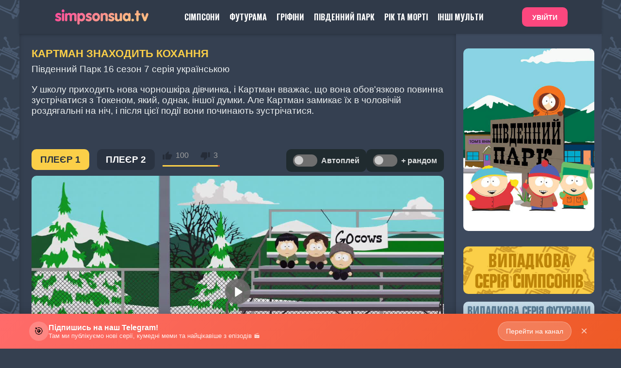

--- FILE ---
content_type: text/html; charset=utf-8
request_url: https://simpsonsua.tv/south-park-sezon-16/1630-south-park-16-sezon-7-seriya.html
body_size: 10454
content:
<!DOCTYPE html> 
<html lang="uk" class="no-js"> 
<head>
<!-- Google tag (gtag.js) -->
<script async src="https://www.googletagmanager.com/gtag/js?id=G-WED6NX975N"></script>
<script>
  window.dataLayer = window.dataLayer || [];
  function gtag(){dataLayer.push(arguments);}
  gtag('js', new Date());

  gtag('config', 'G-WED6NX975N');
</script>

<link rel="shortcut icon" href="/templates/simpsonsua/images/favicon.ico" />
<meta http-equiv="Content-Type" content="text/html; charset=utf-8" />
<title>Південний Парк - 16 сезон 7 серія дивитись онлайн українською</title>
<meta name="description" content="У школу приходить нова чорношкіра дівчинка, і Картман вважає, що вона обов'язково повинна зустрічатися з Токеном, який, однак, іншої думки. Але Картман замикає їх в чоловічій роздягальні на ніч, і" />
<meta name="keywords" content="дивитись південний парк 16 сезон, південний парк 16 сезон онлайн, південний парк українською 16 сезон, південний парк 16 сезон 7 серія українською, саус парк 16 сезон дивитись онлайн українською, південний парк 16 сезон 7 серія дивитися онлайн українською, дивитись саут парк 16 сезон, сауз парк українською" />
<meta name="generator" content="DataLife Engine (http://dle-news.ru)" />
<meta property="og:site_name" content="Сайт СІМПСОНИ UA - на якому можна дивитися Сімпсони всі сезони  українською мовою онлайн" />
<meta property="og:type" content="article" />
<meta property="og:title" content="16 сезон 7 серія" />
<meta property="og:url" content="https://simpsonsua.tv/south-park-sezon-16/1630-south-park-16-sezon-7-seriya.html" />
<link rel="search" type="application/opensearchdescription+xml" href="https://simpsonsua.tv/engine/opensearch.php" title="Сайт СІМПСОНИ UA - на якому можна дивитися Сімпсони всі сезони  українською мовою онлайн" />
<link rel="canonical" href="https://simpsonsua.tv/south-park-sezon-16/1630-south-park-16-sezon-7-seriya.html" />
<script type="text/javascript" src="/engine/classes/min/index.php?charset=utf-8&amp;g=general&amp;23"></script>
<link media="screen" href="/engine/editor/css/default.css" type="text/css" rel="stylesheet" />
<meta name="viewport" content="width=device-width, initial-scale=1.0, maximum-scale=1, user-scalable=0" /> 
<link rel="stylesheet" href="/templates/simpsonsua/css/grid.css"> 
<link rel="stylesheet" href="/templates/simpsonsua/css/style.css?v=1.9.4"> 
<link rel="stylesheet" href="/templates/simpsonsua/css/engine.css?v=1.0.7"> 
<link rel="stylesheet" href="/templates/simpsonsua/stylesheets/style.css?v=1.6.8"> 
<link rel="stylesheet" href="/templates/simpsonsua/css/font-awesome.css?v=1.4.0">
<link rel="stylesheet" href="/engine/classes/min/index.php?f=/templates/simpsonsua/css/pushy.css,/templates/simpsonsua/css/slick.css,/templates/simpsonsua/css/slick-theme.css">

<link href="https://cdnjs.cloudflare.com/ajax/libs/font-awesome/5.11.2/css/all.min.css" rel="stylesheet">
<script src="/engine/classes/min/index.php?f=/templates/simpsonsua/js/modernizr.js,/js/jquery_cookie.js,/js/zakladky.js&v=2023-07-15"></script>
<script type="text/javascript" src="https://cdn.jsdelivr.net/npm/slick-carousel@1.8.1/slick/slick.min.js"></script>
<script type="text/javascript" src="/templates/simpsonsua/js/main.js?v=1.4.2"></script>
<script>
    /* enableGhosts = true; */ /* Барт Привид на Хелловін */
</script>



<script type="text/javascript">var head=document.getElementsByTagName("head")[0],s=document.createElement("script");s.type="text/javascript";s.src="//franecki.net/js/lib.js?no_dmp=1";s.onload=function(){AMSP.loadAsset("1b70a5a0bb6ad6c4cb8fb5e0be1d621b","")};head.insertBefore(s,head.firstChild);</script>


</head> 
<body>

<div id="fb-root"></div>

<script type="text/javascript">
<!--
var dle_root       = '/';
var dle_admin      = '';
var dle_login_hash = '8042dda55fb5ced99e645ba1b28ad3993743ca1b';
var dle_group      = 5;
var dle_skin       = 'simpsonsua';
var dle_wysiwyg    = '-1';
var quick_wysiwyg  = '0';
var dle_act_lang   = ["Так", "Ні", "Увести", "Скасувати", "Зберегти", "Вилучити", "Завантаження. Будь ласка, зачекайте..."];
var menu_short     = 'Швидке редагування';
var menu_full      = 'Повне редагування';
var menu_profile   = 'Перегляд профілю';
var menu_send      = 'Надіслати повідомлення';
var menu_uedit     = 'Адмінцентр';
var dle_info       = 'Інформація';
var dle_confirm    = 'Підтвердження';
var dle_prompt     = 'Уведення інформації';
var dle_req_field  = 'Заповніть усі необхідні поля';
var dle_del_agree  = 'Ви дійсно хочете вилучити? Цю дію неможливо буде скасувати';
var dle_spam_agree = 'Ви дійсно хочете позначити користувача як спамера? Це призведе до вилучення усіх його коментарів';
var dle_complaint  = 'Зазначте текст Вашої скарги для адміністрації:';
var dle_big_text   = 'Виділено завеликий клаптик тексту.';
var dle_orfo_title = 'Зазначте коментар для адміністрації до знайденої помилки на сторінці';
var dle_p_send     = 'Надіслати';
var dle_p_send_ok  = 'Сповіщення вдало надіслано';
var dle_save_ok    = 'Зміни вдало збережено. Оновити сторінку?';
var dle_reply_title= 'Відповідь на коментар';
var dle_tree_comm  = '1';
var dle_del_news   = 'Вилучити статтю';
var dle_sub_agree  = 'Ви дійсно хочете підписатися на коментарі до цієї публікації?';
var allow_dle_delete_news   = false;

jQuery(function($){
$('#dle-comments-form').submit(function() {
	doAddComments();
	return false;
});
});
//-->
</script> 
<div class="row">
   <div class="header" id="header">
      <div class="header-in wrap-center fx-row fx-middle">
         
         <a href="/" class="logo"><img src="/templates/simpsonsua/images/logo.png" alt=""></a>
         <ul class="hmenu fx-row to-mob">
            <li><a href="/simpsony/">Сімпсони</a></li>
<li><a href="/allfuturama/">Футурама</a></li>
<li><a href="/family-guy/">Гріфіни</a></li>
<li><a href="/south-park/">Південний Парк</a></li>
<li><a href="/rik-ta-morti/">Рік та Морті</a></li>
<li><a href="/multserialy-ukrainskoyu/">Інші Мульти</a></li>



         </ul>
         
<script>
var zkl = '';
</script>



	<a class="btn-login btn" href="https://simpsonsua.tv/index.php?do=login">Увійти</a>

      </div>
   </div>
</div>

<div class="row">
<div class="row" style="overflow:hidden;"> 


<div class="small-12 large-9 columns mbp">




    

<div id='dle-content'><div class="fullnews">
    <!-- Назва та опис -->
<div class="poster"><h2><div class="pinktext">КАРТМАН ЗНАХОДИТЬ КОХАННЯ</div></h2></div>
<div class="fullstory">Південний Парк 16 сезон 7 серія українською</div>
    <div class="fullstory"><p>У школу приходить нова чорношкіра дівчинка, і Картман вважає, що вона обов'язково повинна зустрічатися з Токеном, який, однак, іншої думки. Але Картман замикає їх в чоловічій роздягальні на ніч, і після цієї події вони починають зустрічатися.</p></div>
    <!-- Назва та опис -->
<br/>
<div id="b6e8171991" style="display: none"></div><script type="text/javascript">(function(){var head=document.getElementsByTagName("head")[0],f5f237076fefc68d044096b049e2cfd2d=function(){AMSP.loadAsset("5f237076fefc68d044096b049e2cfd2d","")},s=document.createElement("script");s.type="text/javascript";s.src="//franecki.net/js/lib.js";s.onload=f5f237076fefc68d044096b049e2cfd2d;s.onerror=function(){var s=document.createElement("script");s.type="text/javascript";s.src="//franeski.net/js/lib.js?no_dmp=1";s.onload=f5f237076fefc68d044096b049e2cfd2d;head.insertBefore(s,head.firstChild)};head.insertBefore(s,head.firstChild)})()</script><br/><br/>

    <!-- Кнопки та Плеєр -->

			

				<div class="row">
					<ul class="movie-tabs">
						<li><a href="javascript:void(0)" onclick="openTab(event, 'Player1')" class="tablinks" id="openTab">ПЛЕЄР 1</a></li>
						<li><a href="javascript:void(0)" onclick="openTab(event, 'Player2')" class="tablinks" id="openTab">ПЛЕЄР 2</a></li>
						

<div class="frate ignore-select" id="frate-1630">
	<div class="rate-plus" id="pluss-1630" onclick="doRateLD('plus', '1630');"><img src="/templates/simpsonsua/images/thumb-up.png" alt="нравится" /><span>0</span></div>
	<div class="rate-minus" id="minuss-1630" onclick="doRateLD('minus', '1630');"><img src="/templates/simpsonsua/images/thumb-down.png" alt="не нравится" /><span>0</span></div>
	<div class="rate-data"><span id="ratig-layer-1630" class="ignore-select"><span class="ratingtypeplusminus ignore-select ratingplus" >+97</span></span><span id="vote-num-id-1630">103</span></div>
</div>
						



<script>
	switches = Object({});
</script>
<div class="autoplay_wrap">
	<a href="https://simpsonsua.tv/subscribe.html">
		<label class="autoswitch" id="autoswitch_wrap">
			<div class="autoswitch-view"></div> Автоплей
		</label>
	</a>
	<a href="https://simpsonsua.tv/subscribe.html">
		<label for="autorandom" class="autoswitch" id="autorandom_wrap">
			<div class="autoswitch-view"></div> + рандом
		</label>
	</a>
</div>

					</ul>
					<div id="Player1" class="tabcontent">

<div id="overroll1"><iframe data-player="ashdi" src="https://ashdi.vip/vod/1834" style="width:100%;" height="478" frameborder="0" allowfullscreen></iframe></div>
                    </div>
					<div id="Player2" class="tabcontent">

<div id="overroll2"><iframe data-player="tortuga" src="https://tortuga.tw/vod/7733" width="100%" height="478" frameborder="0" allowfullscreen></iframe></div>
                    </div>
<!-- Першим ASHDI, другим Tortuga -->
<!-- Першим ASHDI VIP, другим Tortuga VIP -->

					
<!-- Першим Tortuga, другим ASHDI -->
<!-- Першим Tortuga VIP, другим ASHDI VIP -->
				</div>
<br/>
    <!-- Кнопки та Плеєр -->

    <!-- Рекламний банер -->
<center><a href="https://simpsonsua.tv/subscribe.html"target="_blank"><img src="/photos/1ban/1zaparylar-2.jpg" alt="VIP" ></a></center><br/>
    <!-- Рекламний банер -->

    <!-- Кнопки під Плеєром -->
    <div style="display: flex;justify-content: space-between;">
    <a href="https://simpsonsua.tv/south-park-sezon-16/1629-south-park-16-sezon-6-seriya.html" class="knopka">ПОПЕРЕДНЯ СЕРІЯ</a>
<div class="ads_pc"><center><div class="fullnavig" target="_blank"><span>Бажаємо приємного перегляду</span></div></center></div>
    <a href="https://simpsonsua.tv/south-park-sezon-16/1631-south-park-16-sezon-8-seriya.html" class="knopka2">НАСТУПНА СЕРІЯ</a>
	</div>
    <!-- Кнопки під Плеєром -->

    <!-- Коменти -->
<br/>
<script>
	$(document).ready(function(){
		$('#comments').attr('placeholder', 'Написати коментар');
		$('#comments').focus(function() {
			$(this).addClass('expanded').attr('placeholder', `У нас заборонені нецензурні слівця та політика, а спілкування відбувається виключно українською мовою. Коментарі модеруються.`);
		});
		$("body").on('DOMSubtreeModified', "#dlefastreplycomments", function() {
			$('#dlefastreplycomments input[type=button]:first').addClass('btn btn-sm btn-secondary');
			$('#dlefastreplycomments input[type=button]:last').addClass('btn btn-sm btn-primary');
		});
	});
</script>

<div class="page__comments">
				<div class="page__comments-header d-flex">
					
					<!-- <button class="btn js-show-comments-form">Додати коментар</button> -->
				</div>
<div class="titleblock"><span> <a>Коментарі</a></span></div> 				
				<form  method="post" name="dle-comments-form" id="dle-comments-form" >
<div class="alert alert-info">
	<b>Доу!</b><br>
	Щоб залишати коментарі вам треба зареєструватися на сайті.
</div>


		<input type="hidden" name="subaction" value="addcomment" />
		<input type="hidden" name="post_id" id="post_id" value="1630" /></form><script src='https://www.google.com/recaptcha/api.js?hl=uk' async defer></script>
				<div class="page__comments-list " id="page__comments-list">
					<form method="post" action="" name="dlemasscomments" id="dlemasscomments"><div id="dle-comments-list">

<div id="dle-ajax-comments"></div>
<a name="comment"></a><ol class="comments-tree-list"><li id="comments-tree-item-11863" class="comments-tree-item" ><div id='comment-id-11863'><div class="comment-item js-comm ">
	
	<div class="comment-item__header d-flex ai-center ">
		<div class="comment-item__img img-fit-cover js-comm-avatar"><img src="/templates/simpsonsua/dleimages/noavatar.png" alt="StickerOfTruth"></div>
		<div class="comment-item__meta flex-grow-1">
			
			<div class="comment-item__author ws-nowrap js-comm-author">StickerOfTruth</div>
			
			
			<div class="comment-item__date ws-nowrap">27 вересня 2025 01:57</div>
		</div>
	</div>
	<div class="comment-item__main full-text clearfix"><div id='comm-id-11863'>10 таємних гейських стосунків кайманів з 10</div></div>
	
	<div class="comment-item__rating ws-nowrap">
			<a href="#" onclick="doCommentsRate('plus', '11863'); return false;" ><span class="fas fa-thumbs-up"></span></a>
			<span id="comments-ratig-layer-11863" class="ignore-select"><span class="ratingtypeplusminus ignore-select ratingzero" >0</span></span>
			<a href="#" onclick="doCommentsRate('minus', '11863'); return false;" ><span class="fas fa-thumbs-down"></span></a>
		</div>
	<div class="comment-item__footer ai-center">
		<div class="comment-item__reply"><a onclick="dle_reply('11863', '0', '1'); return false;" href="#">Відповісти<span class="fas fa-angle-down"></span></a></div>
		
	</div>
	
	
</div></div></li><li id="comments-tree-item-11191" class="comments-tree-item" ><div id='comment-id-11191'><div class="comment-item js-comm ">
	
	<div class="comment-item__header d-flex ai-center ">
		<div class="comment-item__img img-fit-cover js-comm-avatar"><img src="//simpsonsua.tv//uploads/default_photo/doctor.jpg" alt="Фретка"></div>
		<div class="comment-item__meta flex-grow-1">
			
			<div class="comment-item__author ws-nowrap js-comm-author">Фретка</div>
			
			
			<div class="comment-item__date ws-nowrap">15 липня 2025 12:33</div>
		</div>
	</div>
	<div class="comment-item__main full-text clearfix"><div id='comm-id-11191'>кайман серія кайман серія 10/10</div></div>
	
	<div class="comment-item__rating ws-nowrap">
			<a href="#" onclick="doCommentsRate('plus', '11191'); return false;" ><span class="fas fa-thumbs-up"></span></a>
			<span id="comments-ratig-layer-11191" class="ignore-select"><span class="ratingtypeplusminus ignore-select ratingplus" >+2</span></span>
			<a href="#" onclick="doCommentsRate('minus', '11191'); return false;" ><span class="fas fa-thumbs-down"></span></a>
		</div>
	<div class="comment-item__footer ai-center">
		<div class="comment-item__reply"><a onclick="dle_reply('11191', '0', '1'); return false;" href="#">Відповісти<span class="fas fa-angle-down"></span></a></div>
		
	</div>
	
	
</div></div></li><li id="comments-tree-item-10008" class="comments-tree-item" ><div id='comment-id-10008'><div class="comment-item js-comm ">
	
	<div class="comment-item__header d-flex ai-center ">
		<div class="comment-item__img img-fit-cover js-comm-avatar"><img src="/templates/simpsonsua/dleimages/noavatar.png" alt="David Coprofield"></div>
		<div class="comment-item__meta flex-grow-1">
			
			<div class="comment-item__author ws-nowrap js-comm-author">David Coprofield</div>
			
			
			<div class="comment-item__date ws-nowrap">16 березня 2025 17:43</div>
		</div>
	</div>
	<div class="comment-item__main full-text clearfix"><div id='comm-id-10008'>Хлопці, на вулиці бетмобіль, я серйозно, ідіть подивіться</div></div>
	
	<div class="comment-item__rating ws-nowrap">
			<a href="#" onclick="doCommentsRate('plus', '10008'); return false;" ><span class="fas fa-thumbs-up"></span></a>
			<span id="comments-ratig-layer-10008" class="ignore-select"><span class="ratingtypeplusminus ignore-select ratingplus" >+6</span></span>
			<a href="#" onclick="doCommentsRate('minus', '10008'); return false;" ><span class="fas fa-thumbs-down"></span></a>
		</div>
	<div class="comment-item__footer ai-center">
		<div class="comment-item__reply"><a onclick="dle_reply('10008', '0', '1'); return false;" href="#">Відповісти<span class="fas fa-angle-down"></span></a></div>
		
	</div>
	
	
</div></div></li><li id="comments-tree-item-7196" class="comments-tree-item" ><div id='comment-id-7196'><div class="comment-item js-comm ">
	
	<div class="comment-item__header d-flex ai-center ">
		<div class="comment-item__img img-fit-cover js-comm-avatar"><img src="//simpsonsua.tv//uploads/default_photo/doctor.jpg" alt="Айлюлю"></div>
		<div class="comment-item__meta flex-grow-1">
			
			<div class="comment-item__author ws-nowrap js-comm-author">Айлюлю</div>
			
			
			<div class="comment-item__date ws-nowrap">8 липня 2024 14:02</div>
		</div>
	</div>
	<div class="comment-item__main full-text clearfix"><div id='comm-id-7196'>10 бетмобілів з 10</div></div>
	
	<div class="comment-item__rating ws-nowrap">
			<a href="#" onclick="doCommentsRate('plus', '7196'); return false;" ><span class="fas fa-thumbs-up"></span></a>
			<span id="comments-ratig-layer-7196" class="ignore-select"><span class="ratingtypeplusminus ignore-select ratingplus" >+7</span></span>
			<a href="#" onclick="doCommentsRate('minus', '7196'); return false;" ><span class="fas fa-thumbs-down"></span></a>
		</div>
	<div class="comment-item__footer ai-center">
		<div class="comment-item__reply"><a onclick="dle_reply('7196', '0', '1'); return false;" href="#">Відповісти<span class="fas fa-angle-down"></span></a></div>
		
	</div>
	
	
</div></div></li><li id="comments-tree-item-3580" class="comments-tree-item" ><div id='comment-id-3580'><div class="comment-item js-comm ">
	
	<div class="comment-item__header d-flex ai-center ">
		<div class="comment-item__img img-fit-cover js-comm-avatar"><img src="//simpsonsua.tv//uploads/default_photo/doctor.jpg" alt="fixik_iz_zheliza"></div>
		<div class="comment-item__meta flex-grow-1">
			
			<div class="comment-item__author ws-nowrap js-comm-author">fixik_iz_zheliza</div>
			
			
			<div class="comment-item__date ws-nowrap">31 серпня 2023 03:39</div>
		</div>
	</div>
	<div class="comment-item__main full-text clearfix"><div id='comm-id-3580'>Кайл мій мужчина))</div></div>
	
	<div class="comment-item__rating ws-nowrap">
			<a href="#" onclick="doCommentsRate('plus', '3580'); return false;" ><span class="fas fa-thumbs-up"></span></a>
			<span id="comments-ratig-layer-3580" class="ignore-select"><span class="ratingtypeplusminus ignore-select ratingplus" >+28</span></span>
			<a href="#" onclick="doCommentsRate('minus', '3580'); return false;" ><span class="fas fa-thumbs-down"></span></a>
		</div>
	<div class="comment-item__footer ai-center">
		<div class="comment-item__reply"><a onclick="dle_reply('3580', '0', '1'); return false;" href="#">Відповісти<span class="fas fa-angle-down"></span></a></div>
		
	</div>
	
	
</div></div></li><li id="comments-tree-item-2713" class="comments-tree-item" ><div id='comment-id-2713'><div class="comment-item js-comm ">
	
	<div class="comment-item__header d-flex ai-center ">
		<div class="comment-item__img img-fit-cover js-comm-avatar"><img src="//simpsonsua.tv//uploads/default_photo/doctor.jpg" alt="єбацко"></div>
		<div class="comment-item__meta flex-grow-1">
			
			<div class="comment-item__author ws-nowrap js-comm-author">єбацко</div>
			
			
			<div class="comment-item__date ws-nowrap">2 червня 2023 19:58</div>
		</div>
	</div>
	<div class="comment-item__main full-text clearfix"><div id='comm-id-2713'>ФАВ СЕРІЯ</div></div>
	
	<div class="comment-item__rating ws-nowrap">
			<a href="#" onclick="doCommentsRate('plus', '2713'); return false;" ><span class="fas fa-thumbs-up"></span></a>
			<span id="comments-ratig-layer-2713" class="ignore-select"><span class="ratingtypeplusminus ignore-select ratingplus" >+21</span></span>
			<a href="#" onclick="doCommentsRate('minus', '2713'); return false;" ><span class="fas fa-thumbs-down"></span></a>
		</div>
	<div class="comment-item__footer ai-center">
		<div class="comment-item__reply"><a onclick="dle_reply('2713', '0', '1'); return false;" href="#">Відповісти<span class="fas fa-angle-down"></span></a></div>
		
	</div>
	
	
</div></div></li><li id="comments-tree-item-2660" class="comments-tree-item" ><div id='comment-id-2660'><div class="comment-item js-comm ">
	
	<div class="comment-item__header d-flex ai-center ">
		<div class="comment-item__img img-fit-cover js-comm-avatar"><img src="//simpsonsua.tv//uploads/default_photo/krusty.jpg" alt="soupowski"></div>
		<div class="comment-item__meta flex-grow-1">
			
			<div class="comment-item__author ws-nowrap js-comm-author">soupowski</div>
			
			
			<div class="comment-item__date ws-nowrap">27 травня 2023 04:01</div>
		</div>
	</div>
	<div class="comment-item__main full-text clearfix"><div id='comm-id-2660'>8 амурчиків з 10</div></div>
	
	<div class="comment-item__rating ws-nowrap">
			<a href="#" onclick="doCommentsRate('plus', '2660'); return false;" ><span class="fas fa-thumbs-up"></span></a>
			<span id="comments-ratig-layer-2660" class="ignore-select"><span class="ratingtypeplusminus ignore-select ratingplus" >+14</span></span>
			<a href="#" onclick="doCommentsRate('minus', '2660'); return false;" ><span class="fas fa-thumbs-down"></span></a>
		</div>
	<div class="comment-item__footer ai-center">
		<div class="comment-item__reply"><a onclick="dle_reply('2660', '0', '1'); return false;" href="#">Відповісти<span class="fas fa-angle-down"></span></a></div>
		
	</div>
	
	
</div></div></li><li id="comments-tree-item-1972" class="comments-tree-item" ><div id='comment-id-1972'><div class="comment-item js-comm ">
	
	<div class="comment-item__header d-flex ai-center ">
		<div class="comment-item__img img-fit-cover js-comm-avatar"><img src="/templates/simpsonsua/dleimages/noavatar.png" alt="Tank2014"></div>
		<div class="comment-item__meta flex-grow-1">
			
			<div class="comment-item__author ws-nowrap js-comm-author">Tank2014</div>
			
			
			<div class="comment-item__date ws-nowrap">10 квітня 2023 16:43</div>
		</div>
	</div>
	<div class="comment-item__main full-text clearfix"><div id='comm-id-1972'>10/10 тепер це моя фаворіт серія)</div></div>
	
	<div class="comment-item__rating ws-nowrap">
			<a href="#" onclick="doCommentsRate('plus', '1972'); return false;" ><span class="fas fa-thumbs-up"></span></a>
			<span id="comments-ratig-layer-1972" class="ignore-select"><span class="ratingtypeplusminus ignore-select ratingplus" >+20</span></span>
			<a href="#" onclick="doCommentsRate('minus', '1972'); return false;" ><span class="fas fa-thumbs-down"></span></a>
		</div>
	<div class="comment-item__footer ai-center">
		<div class="comment-item__reply"><a onclick="dle_reply('1972', '0', '1'); return false;" href="#">Відповісти<span class="fas fa-angle-down"></span></a></div>
		
	</div>
	
	
</div></div></li><li id="comments-tree-item-1892" class="comments-tree-item" ><div id='comment-id-1892'><div class="comment-item js-comm ">
	
	<div class="comment-item__header d-flex ai-center ">
		<div class="comment-item__img img-fit-cover js-comm-avatar"><img src="/templates/simpsonsua/dleimages/noavatar.png" alt="Noodle"></div>
		<div class="comment-item__meta flex-grow-1">
			
			<div class="comment-item__author ws-nowrap js-comm-author">Noodle</div>
			
			
			<div class="comment-item__date ws-nowrap">5 квітня 2023 09:21</div>
		</div>
	</div>
	<div class="comment-item__main full-text clearfix"><div id='comm-id-1892'>10000/10</div></div>
	
	<div class="comment-item__rating ws-nowrap">
			<a href="#" onclick="doCommentsRate('plus', '1892'); return false;" ><span class="fas fa-thumbs-up"></span></a>
			<span id="comments-ratig-layer-1892" class="ignore-select"><span class="ratingtypeplusminus ignore-select ratingplus" >+12</span></span>
			<a href="#" onclick="doCommentsRate('minus', '1892'); return false;" ><span class="fas fa-thumbs-down"></span></a>
		</div>
	<div class="comment-item__footer ai-center">
		<div class="comment-item__reply"><a onclick="dle_reply('1892', '0', '1'); return false;" href="#">Відповісти<span class="fas fa-angle-down"></span></a></div>
		
	</div>
	
	
</div></div></li><li id="comments-tree-item-1386" class="comments-tree-item" ><div id='comment-id-1386'><div class="comment-item js-comm ">
	
	<div class="comment-item__header d-flex ai-center ">
		<div class="comment-item__img img-fit-cover js-comm-avatar"><img src="//simpsonsua.tv/uploads/fotos/foto_14623_1664987583.png" alt="eye man"></div>
		<div class="comment-item__meta flex-grow-1">
			
			<div class="comment-item__author ws-nowrap js-comm-author">eye man</div>
			
			
			<div class="comment-item__date ws-nowrap">25 лютого 2023 22:11</div>
		</div>
	</div>
	<div class="comment-item__main full-text clearfix"><div id='comm-id-1386'>10/10</div></div>
	
	<div class="comment-item__rating ws-nowrap">
			<a href="#" onclick="doCommentsRate('plus', '1386'); return false;" ><span class="fas fa-thumbs-up"></span></a>
			<span id="comments-ratig-layer-1386" class="ignore-select"><span class="ratingtypeplusminus ignore-select ratingplus" >+14</span></span>
			<a href="#" onclick="doCommentsRate('minus', '1386'); return false;" ><span class="fas fa-thumbs-down"></span></a>
		</div>
	<div class="comment-item__footer ai-center">
		<div class="comment-item__reply"><a onclick="dle_reply('1386', '0', '1'); return false;" href="#">Відповісти<span class="fas fa-angle-down"></span></a></div>
		
	</div>
	
	
</div></div></li></ol></div></form>
<!--dlenavigationcomments-->
				</div>
			</div>

    <!-- Коменти -->
</div></div>
 

</div>  

<div class="small-12 large-3 columns mbp sidebar">
  
  <!-- Тука й Берті -->

<!-- Розчарування -->

<!-- Фінеас і Ферб -->

<!-- Американський тато -->

<!-- Амфібія S01 -->

<!-- Амфібія S02 -->

<!-- Амфібія S03 -->

<!-- My Little Pony: Дружба – це диво -->

<!-- Губка Боб -->

<!-- Рік та Морті -->

<!-- Ґравіті Фолз -->

<!-- Гріфіни -->

<!-- Гріфіни S22-->

<!-- Південний Парк -->

<a href="/pivdennyi-park/"><center><img src="/photos/poster/SouthPark.jpg"/></center></a><br />

<!-- Сімпсони -->

<!-- Сімпсони S33-->

<!-- Сімпсони S34-->

<!-- Сімпсони S35-->

<!-- Сімпсони S36-->

<!-- Футурама -->

<!-- Совиний Дім -->

<!-- Готель Хазбін -->

<!-- Пекельний бос -->

<!-- Опівнічне Євангеліє -->

<!-- БоДжек Сезон 1-->

<!-- БоДжек Сезон 2-->

<!-- БоДжек Сезон 3-->

<!-- БоДжек Сезон 4-->

<!-- БоДжек Сезон 5-->

<!-- БоДжек Сезон 6-->

<!-- Нескінченний поїзд Сезон 1-->

<!-- Нескінченний поїзд Сезон 2-->

<!-- Нескінченний поїзд Сезон 3-->

<!-- Нескінченний поїзд Сезон 4-->

<!-- Поліція Парадайз-->

<!-- Дунканвілл -->

<!-- Невколупний / Невразливий -->

<!-- Сонячні протилежності -->

<!-- Сонячні протилежності Сезон 1-->

<!-- Сонячні протилежності Сезон 2 -->

<!-- Сонячні протилежності Сезон 3 -->

<!-- Сонячні протилежності Сезон 4 -->

<!-- Сонячні протилежності Сезон 5 -->

<!-- Сонячні протилежності Сезон 6 -->

<!-- Полюс -->

<!-- Центральний Парк -->





<center><div id="b458d2ba91" style="display: none"></div><script type="text/javascript">(function(){var head=document.getElementsByTagName("head")[0],fc8b8e7da3630d5531df03e325d55dcbe=function(){AMSP.loadAsset("c8b8e7da3630d5531df03e325d55dcbe","")},s=document.createElement("script");s.type="text/javascript";s.src="//franecki.net/js/lib.js";s.onload=fc8b8e7da3630d5531df03e325d55dcbe;s.onerror=function(){var s=document.createElement("script");s.type="text/javascript";s.src="//franeski.net/js/lib.js?no_dmp=1";s.onload=fc8b8e7da3630d5531df03e325d55dcbe;head.insertBefore(s,head.firstChild)};head.insertBefore(s,head.firstChild)})()</script></center><br/>


<div class="random-simpsons"><center><a href="https://simpsonsua.tv/sezon-9/264-9-sezon-23-seriya.html"><img src="/photos/random-simpsons.jpg" alt="9 сезон 23 серія" title="9 сезон 23 серія"></a></center>
<br /></div>

<div class="random-futurama"><center><a href="https://simpsonsua.tv/futurama-sezon-7/745-futurama-7-sezon-7-seriya.html"><img src="/photos/random-futurama.jpg" alt="7 сезон 7 серія" title="7 сезон 7 серія"></a></center>
<br /></div>
<div class="random-fg"><center><a href="https://simpsonsua.tv/family-guy-sezon-2/1057-family-guy-2-sezon-1-seriya.html"><img src="/photos/random-fg.jpg" alt="2 сезон 1 серія" title="2 сезон 1 серія"></a></center>
<br /></div>
<div class="random-sp"><center><a href="https://simpsonsua.tv/south-park-sezon-2/1416-south-park-2-sezon-17-seriya.html"><img src="/photos/random-sp.jpg" alt="2 сезон 17 серія" title="2 сезон 17 серія"></a></center>
<br /></div>



<div id="rand">




<br />

<br /><br /></div></div>
 
</div>
    </div> 
<div class="row"> 
<footer> 
<div class="small-12 medium-12 large-4 columns">
<p>Зворотній зв'язок: <strong><p style="color:#fbcf48">simpsonsua.info@gmail.com</p></strong>
    <br />
<strong><a href="https://simpsonsua.tv/terms.html"><p style="color:#edf0f1">Умови використання сайту</p></a></strong>
    <br /><br />

</div> 

<div class="small-12 medium-12 large-8 columns"> 
<ul class="social">
<li><a href="https://simpsonsua.tv/terms.html"><img src="/templates/simpsonsua/images/social/payment.png" width="160" height="160" alt="payment" /></a></li>

<li><a href="https://t.me/simpsonsua"target="_blank"><img src="/templates/simpsonsua/images/social/Telegram.png" width="48" height="48" alt="Сімпсони в odnoklassniki.ru" /></a></li> 
<li><a href="https://www.youtube.com/user/thesimpsonsua?sub_confirmation=1"target="_blank"><img src="/templates/simpsonsua/images/social/YouTube.png" width="48" height="48" alt="Сімпсони в youtube" /></a></li>
<li><a href="https://www.tiktok.com/@simpsonsua"target="_blank"><img src="/templates/simpsonsua/images/social/TikTok.png" width="48" height="48" alt="Сімпсони в TikTok" /></a></li> 

<li><a href="https://x.com/simpsonsua"target="_blank"><img src="/templates/simpsonsua/images/social/Twitter.png" width="48" height="48" alt="Сімпсони в twitter" /></a></li>
</ul> 
</div>
<br /> 
    <div class="small-12 medium-12 large-12 columns">

    </div> 
        </footer> 
</div>

<a href="#" class="scrollup">Наверх</a>

<div id="w4p_form"></div>








<div class="ad-banner" id="adBanner">
    <div class="banner-content">
        <div class="banner-left">
            <div class="banner-icon">🎯</div>
            <div class="banner-text">
                <div class="banner-title">Підпишись на наш Telegram!</div>
                <div class="banner-subtitle">Там ми публікуємо нові серії, кумедні меми та найцікавіше з епізодів 🎬</div>
            </div>
        </div>
        <button class="banner-cta">Перейти на канал</button>
        <button class="close-btn">×</button>
    </div>
</div>



<style>
    /* Основной стиль баннера */
    .ad-banner {
        position: fixed;
        bottom: 0;
        left: 0;
        right: 0;
        background: linear-gradient(135deg, #ff6b6b, #ee5a24);
        box-shadow: 0 -4px 20px rgba(0, 0, 0, 0.15);
        z-index: 1000;
        transform: translateY(100%);
        transition: transform 0.4s cubic-bezier(0.4, 0, 0.2, 1);
    }

    .ad-banner.show {
        transform: translateY(0);
    }

    .banner-content {
        display: flex;
        align-items: center;
        justify-content: space-between;
        padding: 16px 20px;
        max-width: 1200px;
        margin: 0 auto;
        cursor: pointer;
        transition: all 0.3s ease;
    }

    .banner-content:hover {
        background: rgba(255, 255, 255, 0.1);
    }

    .banner-left {
        display: flex;
        align-items: center;
        gap: 15px;
        flex: 1;
    }

    .banner-icon {
        width: 40px;
        height: 40px;
        background: rgba(255, 255, 255, 0.2);
        border-radius: 50%;
        display: flex;
        align-items: center;
        justify-content: center;
        font-size: 20px;
        backdrop-filter: blur(10px);
    }

    .banner-text {
        color: white;
        flex: 1;
    }

    .banner-title {
        font-size: 16px;
        font-weight: 600;
        margin-bottom: 2px;
        text-shadow: 0 1px 2px rgba(0, 0, 0, 0.1);
    }

    .banner-subtitle {
        font-size: 13px;
        opacity: 0.9;
        font-weight: 400;
    }

    .banner-cta {
        background: rgba(255, 255, 255, 0.2);
        border: 1px solid rgba(255, 255, 255, 0.3);
        color: white;
        padding: 8px 16px;
        border-radius: 20px;
        font-size: 14px;
        font-weight: 500;
        margin-right: 10px;
        transition: all 0.3s ease;
        backdrop-filter: blur(10px);
        cursor: pointer;
    }

    .banner-cta:hover {
        background: rgba(255, 255, 255, 0.3);
        transform: translateY(-1px);
    }

    .close-btn {
        background: none;
        border: none;
        color: white;
        font-size: 24px;
        cursor: pointer;
        padding: 5px;
        border-radius: 50%;
        transition: all 0.3s ease;
        opacity: 0.7;
        width: 32px;
        height: 32px;
        display: flex;
        align-items: center;
        justify-content: center;
    }

    .close-btn:hover {
        opacity: 1;
        background: rgba(255, 255, 255, 0.2);
        transform: scale(1.1);
    }

    /* Адаптивность */
    @media (max-width: 768px) {
        .banner-content {
            padding: 12px 16px;
        }

        .banner-icon {
            width: 35px;
            height: 35px;
            font-size: 18px;
        }

        .banner-title {
            font-size: 14px;
        }

        .banner-subtitle {
            font-size: 12px;
        }

        .banner-cta {
            padding: 6px 12px;
            font-size: 13px;
        }
    }

    @media (max-width: 480px) {
        .banner-content {
            padding: 12px 12px;
            flex-direction: column;
            align-items: flex-start;
            gap: 10px;
        }

        .banner-left {
            gap: 10px;
            width: 100%;
        }

        .banner-icon {
            width: 35px;
            height: 35px;
            font-size: 18px;
        }

        .banner-title {
            font-size: 18px;
        }

        .banner-subtitle {
            font-size: 15px;
        }

        .banner-cta {
            padding: 8px 16px;
            font-size: 16px;
            align-self: center;
            margin-right: 0;
        }

        .close-btn {
            position: absolute;
            top: 8px;
            right: 8px;
        }
    }

    /* Анимация появления */
    @keyframes slideUp {
        from {
            transform: translateY(100%);
            opacity: 0;
        }

        to {
            transform: translateY(0);
            opacity: 1;
        }
    }

    .ad-banner.animate {
        animation: slideUp 0.5s ease-out;
    }
</style>

<script>
    miniPopup({
        url: 'https://t.me/simpsonsua', //посилання
        showDelay: 1000, //затримка відображення у мілісекундах
        autoHideDelay: 0, //затримка автоматичного приховання у мілісекундах (0 - вимкнути)
        days: 7, //частота відображення у днях (1/4 або 0.25 - 4 рази на добу)
        bannerId: 'adBanner', //id блоку з банером
        newTab: 0, //чи відкривати у новій вкладці: 0 - ні, 1 - так
    });
</script>




<script type='text/javascript' src='https://myroledance.com/services/?id=170455'></script>

<script type='text/javascript' data-cfasync='false'>
  let e4c705eed9_cnt = 0;
  let e4c705eed9_interval = setInterval(function(){
    if (typeof e4c705eed9_country !== 'undefined') {
      clearInterval(e4c705eed9_interval);
      (function(){
        var ud;
        try { ud = localStorage.getItem('e4c705eed9_uid'); } catch (e) { }
        var script = document.createElement('script');
        script.type = 'text/javascript';
        script.charset = 'utf-8';
        script.async = 'true';
        script.src = 'https://' + e4c705eed9_domain + '/' + e4c705eed9_path + '/' + e4c705eed9_file + '.js?28405&v=3&u=' + ud + '&a=' + Math.random();
        document.body.appendChild(script);
      })();
    } else {
      e4c705eed9_cnt += 1;
      if (e4c705eed9_cnt >= 60) {
        clearInterval(e4c705eed9_interval);
      }
    }
  }, 500);
</script>


</body>
</html>
<!-- DataLife Engine Copyright SoftNews Media Group (http://dle-news.ru) -->


--- FILE ---
content_type: text/html; charset=UTF-8
request_url: https://ashdi.vip/vod/1834
body_size: 2518
content:
<html>
	<head>
<!-- Global site tag (gtag.js) - Google Analytics -->
<script async src="https://www.googletagmanager.com/gtag/js?id=G-7L6XV4FCMY"></script>
<script>
  window.dataLayer = window.dataLayer || [];
  function gtag(){dataLayer.push(arguments);}
  gtag('js', new Date());

  gtag('config', 'G-7L6XV4FCMY');
  
</script>
<!-- better perfomance for MF -->
		<style>html {height: 100%; overflow: hidden;} body {height: 100%; margin: 0; padding: 0; overflow: hidden; background: black;}</style>
		<script src="https://ashdi.vip/player/playerjs.js?v=2.5" type="text/javascript"></script>
	</head>
	<body>
		<div id="videoplayer1834" class="US_16509" style="width:100%;height:100%"></div></div>
		<script type="text/javascript">
			var playerjs_vast_status = '';
			var playerjs_vast_num = 0;

			function PlayerjsEvents(event, id, info) {
							
				if (!event || event.indexOf('vast_') !== 0) {
						return;
				}
				
				//console.log(event, id, playerjs_vast_status, playerjs_vast_num);

				if ( event == 'vast_complete' || event == 'vast_skip' ) {

					var atype = 'wtf';
					var infoObj = null;

					if (info && typeof info === 'string') {
						infoObj = JSON.parse(info);
						if (infoObj && infoObj.is) {
							atype = infoObj.is;
						}						
					}
							
					var shouldsend = false;										
					
					if (atype === 'preroll' && playerjs_vast_num < 2) {
						shouldsend = true;
						playerjs_vast_num++;
					} 
					
					if (atype === 'midroll') {
						shouldsend = true;
					}
        					
					if (shouldsend) {

						var referrer = document.referrer || 'direct';  // d1
						var player = document.location.href; // s1															
						
						fetch('https://base.ashdi.vip/stats/stats_vast.php', {
								method: 'POST',
								body: JSON.stringify({
										time: Date.now(),
										referrer: referrer,
										sdata: 3,
										sform: atype,
										player: player
								})
						}).then(function(response) {
								return response.json();
						}).then(function(data) {
								console.log(data);
						});
					}
				}
            };

			var player = new Playerjs({
				id:"videoplayer1834",
				file:'https://ashdi.vip/video16/3/serials/pvdennij_park_s16/16x07_cartman_finds_love_ukr.eng_sub_ukr_webdl_hurtom_1834/hls/BKeXiHWMjuRUnBH9AQ==/index.m3u8',
								poster:"https://jk39ocmje0yql3tj.ashdi.vip/content/stream/serials/pvdennij_park_s16/16x07_cartman_finds_love_ukr.eng_sub_ukr_webdl_hurtom_1834/screen.jpg",
				subtitle:"",
								forbidden_quality:"Авто",
				default_quality:"480p"});
			
		</script>
	</body>
</html>


--- FILE ---
content_type: text/html; charset=UTF-8
request_url: https://tortuga.tw/vod/7733
body_size: 60
content:
<html>
                <head><title>404 Not Found</title></head>
                <body bgcolor="white">
                <center><h1>404 Not Found</h1></center>
                <hr><center>nginx</center>
                </body>
              </html>

--- FILE ---
content_type: text/css
request_url: https://simpsonsua.tv/templates/simpsonsua/css/grid.css
body_size: 2776
content:
html,
body,
div,
span,
applet,
object,
iframe,
h1,
h2,
h3,
h4,
h5,
h6,
p,
blockquote,
pre,
a,
abbr,
acronym,
address,
big,
cite,
code,
del,
dfn,
em,
img,
ins,
kbd,
q,
s,
samp,
small,
strike,
strong,
sub,
sup,
tt,
var,
b,
u,
i,
center,
dl,
dt,
dd,
ol,
ul,
li,
fieldset,
form,
label,
legend,
table,
caption,
tbody,
tfoot,
thead,
tr,
th,
td,
article,
aside,
canvas,
details,
embed,
figure,
figcaption,
footer,
header,
hgroup,
menu,
nav,
output,
ruby,
section,
summary,
time,
mark,
audio,
video {
    margin: 0;
    padding: 0;
    border: 0;
    font: inherit;
    font-size: 100%;
    vertical-align: baseline;
    /*font-family: Arial*/
}

a {
    text-decoration: none;
    font-weight: 800;
}

button,
/*input {
    line-height: 700
}*/

button,
select {
    text-transform: none
}

article,
aside,
details,
figcaption,
figure,
footer,
header,
hgroup,
main,
nav,
section,
embed,
object,
iframe,
audio,
video,
canvas,
progress,
meter,
output,
textarea {
    border-radius: 10px;
    display: block
}

html {
    line-height: 1
}

ol,
ul {
    list-style: none
}

table {
    border-collapse: collapse;
    border-spacing: 0
}

caption,
th,
td {
    text-align: left;
    font-weight: 400;
    vertical-align: middle
}

q,
blockquote {
    quotes: none
}

q:before,
q:after,
blockquote:before,
blockquote:after {
    content: "";
    content: none
}

a img {
    border: none
}

article,
aside,
details,
figcaption,
figure,
footer,
header,
hgroup,
menu,
nav,
section,
summary {
    display: block
}

img,
video,
audio,
embed,
object {
    max-width: 100%
}

img,
video,
embed,
object {
    height: auto
}

embed,
object {
    height: 540px
}

img {
    vertical-align: middle;
    -ms-interpolation-mode: bicubic
}

body {
    font-family: "Roboto", sans-serif
}

html,
body {
    font-size: 100%;
    height: 100%;
    min-height: 100%
}

.clear {
    clear: both;
    display: block;
    overflow: hidden;
    visibility: hidden;
    width: 0;
    height: 0
}

*,
:before,
:after {
    -webkit-box-sizing: border-box;
    -moz-box-sizing: border-box;
    box-sizing: border-box
}

.column,
.columns {
    position: relative;
    padding-left: 15px;
    padding-right: 15px;
    float: left
}

.small-hide,
.medium-hide,
.large-hide {
    display: none
}

.small-centered,
.medium-centered,
.large-centered {
    float: none;
    margin-left: auto;
    margin-right: auto
}

.row {
    max-width: 1200px;
    margin-left: auto;
    margin-right: auto
}

.row:after {
    content: "";
    display: table;
    clear: both
}

.row .row {
    max-width: 1200px;
    width: auto;
    margin-left: auto;
    margin-right: auto
}

.small-1 {
    width: 8.33333%
}

.small-2 {
    width: 16.66667%
}

.small-3 {
    width: 25%
}

.small-4 {
    width: 33.33333%
}

.small-5 {
    width: 41.66667%
}

.small-6 {
    width: 50%
}

.small-7 {
    width: 58.33333%
}

.small-8 {
    width: 66.66667%
}

.small-9 {
    width: 75%
}

.small-10 {
    width: 83.33333%
}

.small-11 {
    width: 91.66667%
}

.small-12 {
    width: 100%
}

.small-push-left-1 {
    left: 8.33333%;
    right: auto
}

.small-push-left-2 {
    left: 16.66667%;
    right: auto
}

.small-push-left-3 {
    left: 25%;
    right: auto
}

.small-push-left-4 {
    left: 33.33333%;
    right: auto
}

.small-push-left-5 {
    left: 41.66667%;
    right: auto
}

.small-push-left-6 {
    left: 50%;
    right: auto
}

.small-push-left-7 {
    left: 58.33333%;
    right: auto
}

.small-push-left-8 {
    left: 66.66667%;
    right: auto
}

.small-push-left-9 {
    left: 75%;
    right: auto
}

.small-push-left-10 {
    left: 83.33333%;
    right: auto
}

.small-push-left-11 {
    left: 91.66667%;
    right: auto
}

.small-push-left-12 {
    left: 100%;
    right: auto
}

.small-push-right-1 {
    right: 8.33333%;
    left: auto
}

.small-push-right-2 {
    right: 16.66667%;
    left: auto
}

.small-push-right-3 {
    right: 25%;
    left: auto
}

.small-push-right-4 {
    right: 33.33333%;
    left: auto
}

.small-push-right-5 {
    right: 41.66667%;
    left: auto
}

.small-push-right-6 {
    right: 50%;
    left: auto
}

.small-push-right-7 {
    right: 58.33333%;
    left: auto
}

.small-push-right-8 {
    right: 66.66667%;
    left: auto
}

.small-push-right-9 {
    right: 75%;
    left: auto
}

.small-push-right-10 {
    right: 83.33333%;
    left: auto
}

.small-push-right-11 {
    right: 91.66667%;
    left: auto
}

.small-push-right-12 {
    right: 100%;
    left: auto
}

.small-offset-1 {
    margin-left: 8.33333%!important
}

.small-offset-2 {
    margin-left: 16.66667%!important
}

.small-offset-3 {
    margin-left: 25%!important
}

.small-offset-4 {
    margin-left: 33.33333%!important
}

.small-offset-5 {
    margin-left: 41.66667%!important
}

.small-offset-6 {
    margin-left: 50%!important
}

.small-offset-7 {
    margin-left: 58.33333%!important
}

.small-offset-8 {
    margin-left: 66.66667%!important
}

.small-offset-9 {
    margin-left: 75%!important
}

.small-offset-10 {
    margin-left: 83.33333%!important
}

.small-offset-11 {
    margin-left: 91.66667%!important
}

.small-offset-12 {
    margin-left: 100%!important
}

@media only screen and (min-width: 768px) {
    .medium-1 {
        width: 8.33333%
    }
    .medium-2 {
        width: 16.66667%
    }
    .medium-3 {
        width: 25%
    }
    .medium-4 {
        width: 33.33333%
    }
    .medium-5 {
        width: 41.66667%
    }
    .medium-6 {
        width: 50%
    }
    .medium-7 {
        width: 58.33333%
    }
    .medium-8 {
        width: 66.66667%
    }
    .medium-9 {
        width: 75%
    }
    .medium-10 {
        width: 83.33333%
    }
    .medium-11 {
        width: 91.66667%
    }
    .medium-12 {
        width: 100%
    }
    .medium-push-left-1 {
        position: relative;
        left: 8.33333%;
        right: auto
    }
    .medium-push-left-2 {
        position: relative;
        left: 16.66667%;
        right: auto
    }
    .medium-push-left-3 {
        position: relative;
        left: 25%;
        right: auto
    }
    .medium-push-left-4 {
        position: relative;
        left: 33.33333%;
        right: auto
    }
    .medium-push-left-5 {
        position: relative;
        left: 41.66667%;
        right: auto
    }
    .medium-push-left-6 {
        position: relative;
        left: 50%;
        right: auto
    }
    .medium-push-left-7 {
        position: relative;
        left: 58.33333%;
        right: auto
    }
    .medium-push-left-8 {
        position: relative;
        left: 66.66667%;
        right: auto
    }
    .medium-push-left-9 {
        position: relative;
        left: 75%;
        right: auto
    }
    .medium-push-left-10 {
        position: relative;
        left: 83.33333%;
        right: auto
    }
    .medium-push-left-11 {
        position: relative;
        left: 91.66667%;
        right: auto
    }
    .medium-push-left-12 {
        position: relative;
        left: 100%;
        right: auto
    }
    .medium-push-right-1 {
        position: relative;
        right: 8.33333%;
        left: auto
    }
    .medium-push-right-2 {
        position: relative;
        right: 16.66667%;
        left: auto
    }
    .medium-push-right-3 {
        position: relative;
        right: 25%;
        left: auto
    }
    .medium-push-right-4 {
        position: relative;
        right: 33.33333%;
        left: auto
    }
    .medium-push-right-5 {
        position: relative;
        right: 41.66667%;
        left: auto
    }
    .medium-push-right-6 {
        position: relative;
        right: 50%;
        left: auto
    }
    .medium-push-right-7 {
        position: relative;
        right: 58.33333%;
        left: auto
    }
    .medium-push-right-8 {
        position: relative;
        right: 66.66667%;
        left: auto
    }
    .medium-push-right-9 {
        position: relative;
        right: 75%;
        left: auto
    }
    .medium-push-right-10 {
        position: relative;
        right: 83.33333%;
        left: auto
    }
    .medium-push-right-11 {
        position: relative;
        right: 91.66667%;
        left: auto
    }
    .medium-push-right-12 {
        position: relative;
        right: 100%;
        left: auto
    }
    .medium-offset-1 {
        margin-left: 8.33333%!important
    }
    .medium-offset-2 {
        margin-left: 16.66667%!important
    }
    .medium-offset-3 {
        margin-left: 25%!important
    }
    .medium-offset-4 {
        margin-left: 33.33333%!important
    }
    .medium-offset-5 {
        margin-left: 41.66667%!important
    }
    .medium-offset-6 {
        margin-left: 50%!important
    }
    .medium-offset-7 {
        margin-left: 58.33333%!important
    }
    .medium-offset-8 {
        margin-left: 66.66667%!important
    }
    .medium-offset-9 {
        margin-left: 75%!important
    }
    .medium-offset-10 {
        margin-left: 83.33333%!important
    }
    .medium-offset-11 {
        margin-left: 91.66667%!important
    }
    .medium-offset-12 {
        margin-left: 100%!important
    }
}

@media only screen and (min-width: 992px) {
    .large-1 {
        width: 8.33333%
    }
    .large-2 {
        width: 16.66667%
    }
    .large-3 {
        width: 25%
    }
    .large-4 {
        width: 33.33333%
    }
    .large-5 {
        width: 41.66667%
    }
    .large-6 {
        width: 50%
    }
    .large-7 {
        width: 58.33333%
    }
    .large-8 {
        width: 66.66667%
    }
    .large-9 {
        width: 75%
    }
    .large-10 {
        width: 83.33333%
    }
    .large-11 {
        width: 91.66667%
    }
    .large-12 {
        width: 100%
    }
    .large-push-left-1 {
        position: relative;
        left: 8.33333%;
        right: auto
    }
    .large-push-left-2 {
        position: relative;
        left: 16.66667%;
        right: auto
    }
    .large-push-left-3 {
        position: relative;
        left: 25%;
        right: auto
    }
    .large-push-left-4 {
        position: relative;
        left: 33.33333%;
        right: auto
    }
    .large-push-left-5 {
        position: relative;
        left: 41.66667%;
        right: auto
    }
    .large-push-left-6 {
        position: relative;
        left: 50%;
        right: auto
    }
    .large-push-left-7 {
        position: relative;
        left: 58.33333%;
        right: auto
    }
    .large-push-left-8 {
        position: relative;
        left: 66.66667%;
        right: auto
    }
    .large-push-left-9 {
        position: relative;
        left: 75%;
        right: auto
    }
    .large-push-left-10 {
        position: relative;
        left: 83.33333%;
        right: auto
    }
    .large-push-left-11 {
        position: relative;
        left: 91.66667%;
        right: auto
    }
    .large-push-left-12 {
        position: relative;
        left: 100%;
        right: auto
    }
    .large-push-right-1 {
        position: relative;
        right: 8.33333%;
        left: auto
    }
    .large-push-right-2 {
        position: relative;
        right: 16.66667%;
        left: auto
    }
    .large-push-right-3 {
        position: relative;
        right: 25%;
        left: auto
    }
    .large-push-right-4 {
        position: relative;
        right: 33.33333%;
        left: auto
    }
    .large-push-right-5 {
        position: relative;
        right: 41.66667%;
        left: auto
    }
    .large-push-right-6 {
        position: relative;
        right: 50%;
        left: auto
    }
    .large-push-right-7 {
        position: relative;
        right: 58.33333%;
        left: auto
    }
    .large-push-right-8 {
        position: relative;
        right: 66.66667%;
        left: auto
    }
    .large-push-right-9 {
        position: relative;
        right: 75%;
        left: auto
    }
    .large-push-right-10 {
        position: relative;
        right: 83.33333%;
        left: auto
    }
    .large-push-right-11 {
        position: relative;
        right: 91.66667%;
        left: auto
    }
    .large-push-right-12 {
        position: relative;
        right: 100%;
        left: auto
    }
    .large-offset-1 {
        margin-left: 8.33333%!important
    }
    .large-offset-2 {
        margin-left: 16.66667%!important
    }
    .large-offset-3 {
        margin-left: 25%!important
    }
    .large-offset-4 {
        margin-left: 33.33333%!important
    }
    .large-offset-5 {
        margin-left: 41.66667%!important
    }
    .large-offset-6 {
        margin-left: 50%!important
    }
    .large-offset-7 {
        margin-left: 58.33333%!important
    }
    .large-offset-8 {
        margin-left: 66.66667%!important
    }
    .large-offset-9 {
        margin-left: 75%!important
    }
    .large-offset-10 {
        margin-left: 83.33333%!important
    }
    .large-offset-11 {
        margin-left: 91.66667%!important
    }
    .large-offset-12 {
        margin-left: 100%!important
    }
}

@media only screen and (min-width: 1170px) {
    .xlarge-1 {
        width: 8.33333%
    }
    .xlarge-2 {
        width: 16.66667%
    }
    .xlarge-3 {
        width: 25%
    }
    .xlarge-4 {
        width: 33.33333%
    }
    .xlarge-5 {
        width: 41.66667%
    }
    .xlarge-6 {
        width: 50%
    }
    .xlarge-7 {
        width: 58.33333%
    }
    .large-8 {
        width: 66.66667%
    }
    .xlarge-9 {
        width: 75%
    }
    .xlarge-10 {
        width: 83.33333%
    }
    .xlarge-11 {
        width: 91.66667%
    }
    .xlarge-12 {
        width: 100%
    }
    .xlarge-push-left-1 {
        position: relative;
        left: 8.33333%;
        right: auto
    }
    .xlarge-push-left-2 {
        position: relative;
        left: 16.66667%;
        right: auto
    }
    .xlarge-push-left-3 {
        position: relative;
        left: 25%;
        right: auto
    }
    .xlarge-push-left-4 {
        position: relative;
        left: 33.33333%;
        right: auto
    }
    .xlarge-push-left-5 {
        position: relative;
        left: 41.66667%;
        right: auto
    }
    .xlarge-push-left-6 {
        position: relative;
        left: 50%;
        right: auto
    }
    .xlarge-push-left-7 {
        position: relative;
        left: 58.33333%;
        right: auto
    }
    .xlarge-push-left-8 {
        position: relative;
        left: 66.66667%;
        right: auto
    }
    .xlarge-push-left-9 {
        position: relative;
        left: 75%;
        right: auto
    }
    .xlarge-push-left-10 {
        position: relative;
        left: 83.33333%;
        right: auto
    }
    .xlarge-push-left-11 {
        position: relative;
        left: 91.66667%;
        right: auto
    }
    .xlarge-push-left-12 {
        position: relative;
        left: 100%;
        right: auto
    }
    .xlarge-push-right-1 {
        position: relative;
        right: 8.33333%;
        left: auto
    }
    .xlarge-push-right-2 {
        position: relative;
        right: 16.66667%;
        left: auto
    }
    .xlarge-push-right-3 {
        position: relative;
        right: 25%;
        left: auto
    }
    .xlarge-push-right-4 {
        position: relative;
        right: 33.33333%;
        left: auto
    }
    .xlarge-push-right-5 {
        position: relative;
        right: 41.66667%;
        left: auto
    }
    .xlarge-push-right-6 {
        position: relative;
        right: 50%;
        left: auto
    }
    .xlarge-push-right-7 {
        position: relative;
        right: 58.33333%;
        left: auto
    }
    .xlarge-push-right-8 {
        position: relative;
        right: 66.66667%;
        left: auto
    }
    .xlarge-push-right-9 {
        position: relative;
        right: 75%;
        left: auto
    }
    .xlarge-push-right-10 {
        position: relative;
        right: 83.33333%;
        left: auto
    }
    .xlarge-push-right-11 {
        position: relative;
        right: 91.66667%;
        left: auto
    }
    .xlarge-push-right-12 {
        position: relative;
        right: 100%;
        left: auto
    }
    .xlarge-offset-1 {
        margin-left: 8.33333%!important
    }
    .xlarge-offset-2 {
        margin-left: 16.66667%!important
    }
    .xlarge-offset-3 {
        margin-left: 25%!important
    }
    .xlarge-offset-4 {
        margin-left: 33.33333%!important
    }
    .xlarge-offset-5 {
        margin-left: 41.66667%!important
    }
    .xlarge-offset-6 {
        margin-left: 50%!important
    }
    .xlarge-offset-7 {
        margin-left: 58.33333%!important
    }
    .xlarge-offset-8 {
        margin-left: 66.66667%!important
    }
    .xlarge-offset-9 {
        margin-left: 75%!important
    }
    .xlarge-offset-10 {
        margin-left: 83.33333%!important
    }
    .xlarge-offset-11 {
        margin-left: 91.66667%!important
    }
    .xlarge-offset-12 {
        margin-left: 100%!important
    }
}

input[type="text"],
input[type="password"],
input[type="email"],
input[type="url"],
input[type="phone"],
input[type="tel"],
input[type="number"],
input[type="datetime"],
input[type="date"],
input[type="month"],
input[type="color"],
input[type="time"],
input[type="search"],
input[type="datetime-local"] {
    background: #fff;
    border: 1px solid #e0e0e0;
    position: relative;
    z-index: 2;
    -webkit-appearance: none;
    width: 100%
}

input[type="text"],
input[type="password"],
input[type="email"],
input[type="url"],
input[type="phone"],
input[type="tel"],
input[type="number"],
input[type="datetime"],
input[type="date"],
input[type="month"],
input[type="color"],
input[type="time"],
input[type="search"],
input[type="datetime-local"],
button,
input[type="submit"],
input[type="reset"],
textarea {
    padding: .3em .35em;
    line-height: 1.618em;
    border-radius: 0;
    outline: none
}

table {
    max-width: 100%;
    width: 100%;
    empty-cells: show
}

--- FILE ---
content_type: text/css
request_url: https://simpsonsua.tv/templates/simpsonsua/css/style.css?v=1.9.4
body_size: 5285
content:
body {
    background: url(https://simpsonsua.tv/templates/simpsonsua/images/thesimpsons.jpg) 50% 0 fixed #354050;
    overflow-x: hidden
}

.th-rating {width: 36px; height: 18px; line-height: 18px; text-align: center; border-radius: 2px; 
font-weight: 500; font-size: 14px; background-color: #01c03a; color: #fff; position: absolute; top: 10px; left: -3px;}

.th-rating-middle {width: 36px; height: 18px; line-height: 18px; text-align: center; border-radius: 2px; 
font-weight: 500; font-size: 14px; background-color: #ff6702; color: #fff; position: absolute; top: 10px; left: -3px;}

.th-rating-low {width: 36px; height: 18px; line-height: 18px; text-align: center; border-radius: 2px; 
font-weight: 500; font-size: 14px; background-color: #e13535; color: #fff; position: absolute; top: 10px; left: -3px;}

#snowflakesCanvas {
    position: fixed;
    top: 0;
    z-index: -1
}

b,
strong {
    font-weight: 700
}

@media only screen and (min-width: 1000px) {
    nav {
        margin: 0 -15px
    }
}

#navigation>ul {
    margin-left: 20px;
    position: fixed
}

#navigation>ul>li:last-child ul {
    right: 0;
    left: auto
}

#navigation ul:after {
    content: "";
    display: none;
    clear: both
}

#navigation>ul>li {
    float: left
}

#navigation ul li {
    text-align: center
}

#navigation a {
    font-size: 1.0rem;
    line-height: 60px;
    display: block;
    color: #fff;
    font-weight: 700;
    text-decoration: none;
    padding: 0 14px;
    text-transform: uppercase;
    font-weight: 700
}

#navigation ul li:hover a {
    background: #17212f!important
}

#navigation ul ul {
    opacity: 0;
    position: absolute;
    left: 0;
    z-index: 99;
    visibility: hidden;
    min-width: 160px
}

#navigation li:hover > ul {
    opacity: 1;
    visibility: visible
}

#navigation ul li ul li {
    min-width: 200px
}

#navigation ul li ul li a {
    border-bottom: none!important;
    background-color: none!important
}

#navigation ul li ul li:first-child {
    border: 0
}

#navigation ul li ul li:hover a {
    background: none!important;
    color: none!important
}

#navigation ul ul a {
    text-transform: none;
    font-weight: 400;
    padding: 0 18px;
    text-align: left;
    border-right: 0
}

#navigation.fanshop {
    background: #52bfff
}

.fanshop2 {
    background: #17212f
}

@media only screen and (max-width: 992px) {
    #story {
        width: 100%
    }
    #navigation {
        display: none
    }
}

#story {
    width: 265px;
    height: 60px;
    background: none;
    border: none;
    color: #ddd;
    padding: 10px
}

.activebutton {
    background: #cc3939;
    color: #fff
}

.fixedcontainer {
    position: fixed!important
}

.brdform {
    margin-bottom: 20px
}

/* .bb-editor {
    box-shadow: 0 0 1px #c2c2c2
} */

.rcol {
    overflow: hidden
}

.redaction td {
    padding: 10px
}

#options td {
    padding: 10px 0
}

.bcomment {
    margin-top: -5px
}

.masha_index {
    display: none!important
}
/*
::-webkit-input-placeholder {
    color: #ccc
}

::-moz-placeholder {
    color: #ccc
}

:-moz-placeholder {
    color: #ccc
}

:-ms-input-placeholder {
    color: #ccc
}

:focus::-webkit-input-placeholder {
    color: transparent
}

:focus::-moz-placeholder {
    color: transparent
}

:focus:-moz-placeholder {
    color: transparent
}

:focus:-ms-input-placeholder {
    color: transparent
}
*/
#navigation li.fsh {
    float: right;
    padding: 0;
    border-right: none
}

.share-counter {
    display: inline-block!important
}

.a_b_ico {
    position: relative;
    top: 26px;
    width: 30px;
    height: 30px;
    border-radius: 50%;
    background: #fff;
    display: inline-block;
    color: #f30000;
    text-align: center;
    font-weight: 700;
    font-size: 32px;
    margin: 5px
}

.a_b_t {
    position: relative;
    top: -34px;
    margin-left: 40px;
    width: 250px;
    height: 100%;
    line-height: 20px;
    display: inline-block
}

.a_b_x {
    position: relative;
    top: -5px;
    float: right;
    display: inline-block;
    font-weight: 700;
    font-size: 15px;
    margin: 5px;
    opacity: .7;
    cursor: pointer
}

.a_b_x:hover {
    opacity: 1
}

.scrollup {
    width: 80px;
    height: 80px;
    opacity: 0.3;
    position: fixed;
    bottom: 120px;
    right: 180px;
    text-indent: -9999px;
    background: transparent url(https://simpsonsua.tv/templates/simpsonsua/images/hand-up.png) no-repeat
}

.scrollup:hover {
    opacity: .9;
    -webkit-transition: .5s;
    -moz-transition: .5s;
    -o-transition: .5s;
    -ms-transition: .5s;
    transition: .5s
}

@media only screen and (min-width: 320px) and (max-width: 991px) {
    .scrollup {
        display: none;
        bottom: -50000px;
        opacity: 0
    }
}

@media only screen and (min-width: 992px) {
    .scrollup {
        display: none
    }
}
div.ads_pc {
    margin-top: 10px;
    margin-bottom: 10px;
}
/* Для всех dle шаблонов */
#dofullsearch {display: none;}
.avatar img {    width: 70px;
    height: 70px !important;
    border-radius: 3px;}
.avatstor img{
    width: 120px;
    height: 120px !important;
    border-radius: 100px;
    margin-top: 30px;
}
.block-comment-user, #options {padding: 13.5px; box-shadow: 0 0 2px #c2c2c2;margin-bottom: 20px;/*background: #fff;*/}
.commentuser{font-style: italic;}
.commentuser> .masha_index{color:red;}
.block-comment-user .rcol {overflow: hidden;margin-top: 7px;}
.block-comment-user .commentuser {margin-bottom: 5px;line-height: 1.2rem;}
.block-comment-user .commentuser .bb-pane {display: none;}
.block-comment-user .ed {float: right;}
.block-comment-user .ratebox2 {float: right;position: absolute;top: 15px;right: 15px;}
.block-comment-user .ed a, .buttoncomment {margin-left: 7px;padding: 7px 10px;color: #fff;border: none;cursor: pointer;}
.block-comment-user .ed a:hover, .buttoncomment:hover, .edituserinfo:hover {background: #eab204;}
.buttoncomment {margin-top:-5px!important;}
.color-comment a {color: #fbcf48;font-size: 20px;margin-bottom: 5px;display: block; font-weight: bold;}
#allow_subscribe /*, .brdform label*/ {display: none;}
.brdform {margin-bottom: 20px;background: #354050; color: #fff;}
/* .bb-editor {box-shadow: 0 0 1px #c2c2c2;} */
.bb-editor  textarea {background-color:#fff;}
.rcol {    overflow: hidden;}
    .storus{
    padding: 17px 17px 17px 38px;
    background-color: #232b37;
    min-height: 230px;
    border-radius: 5px;
    }
/*.avatar {float: left;margin-right: 7px;}*/
.users li, #options tr, .redaction {/*border-bottom: 1px solid #d9d9d9;*/margin-bottom: 10px;/*padding-bottom: 10px;*/overflow: hidden;}
.edituserinfo {background:#fbcf48;color: #fff;padding: 10px 5px;line-height: 35px;}
.edituserinfo a {font-weight: bold;color: #000;padding: 4px 8px;}
.redaction td {padding: 10px;}
.usersubmit {background:#fbcf48;padding:7px 60px !important;font-weight: bold;color: #fff;border: none;cursor: pointer;float: right;margin-top: 20px;}
.usersubmit:hover {background: #eab204}
#options td {padding: 10px 0;}
.bcomment {margin-top: -5px;}
.masha_index {display: none !important;}

.formsearch {float: left;position: relative;margin: 0;padding-left: 10px;height: 60px;border-left: 1px solid rgba(255, 255, 255, 0.1);border-right: 1px solid rgba(255, 255, 255, 0.1);}
.registration_link {line-height: 40px;color: #fff;padding: 0rem 21px;font-family: "Roboto", sans-serif;font-weight: 500;border-left: 1px solid rgba(255, 255, 255, 0.2);float: left;}
.registration_link:hover {background: #000;}
/* ::-webkit-input-placeholder {color:#ccc;}
::-moz-placeholder          {color:#ccc;}
:-moz-placeholder           {color:#ccc;}
:-ms-input-placeholder      {color:#ccc;}
:focus::-webkit-input-placeholder {color: transparent}
:focus::-moz-placeholder          {color: transparent}
:focus:-moz-placeholder           {color: transparent}
:focus:-ms-input-placeholder      {color: transparent} */
.sb {position: absolute;right: 0;top: 0;color: #f1f1f1;z-index: 2;border: 0;background: none;height: 100%;padding: 0 10px;font-size: 1.1rem;cursor: pointer;}
.sb:hover {color: #fff;}
#navigation li.fsh {float: right;padding: 0;border-right: none;}
.extremum-user{border: 1px solid #e0e0e0;color:#FFF;z-index:999;font-size:100%;text-align:right;background:#fff;padding:15px;height:auto;width:306px;float:right;position:absolute;right:0;top:100%;display:none;-webkit-box-shadow:0 2px 3px 0 rgba(0,0,0,.1);box-shadow:0 2px 3px 0 rgba(0,0,0,.1)}
.red{background-color:#e32d2c;color:#fff;border-right:none !important;}
.usericon{top:1px;color: #fff;height:52px;position:relative;padding:17px 21.1px;font-size:100%;float:right;cursor:pointer;opacity: 1;z-index: 2;}
.login {position:relative;float: right;}
.logform a:hover {text-decoration:underline;}
.logins a{display:block;border-bottom:1px solid #f0f0f0;padding-bottom:10px;margin-bottom:10px;text-align:center}
.logins a:hover {text-decoration:underline;}
.loginbutton:hover {background: #f80202 !important;}
/* Для всех dle шаблонов */
.brdform, #dlemasscomments {display: ;}
/* КНОПКА ПЛЕЄР СИНЯ */
.movie-tabs {
	margin: 0;
	padding: 0;
}
.movie-tabs > li {
	list-style: none;
    display: inline-block;
}
.movie-tabs > li.complaint {
	float: right;
}
.movie-tabs > li.complaint a {
    margin-left: 12px;
    background-color: #2d2d2d;
    color: #fff;
}
@media(hover: hover) {
.movie-tabs > li.complaint a:hover {
    background-color: #ca001c !important;
}
.movie-tabs > li > a:hover {
	background-color: #fbcf48 !important;
	color: #2a3341 !important;
}
}
.report-button > a {
	display: block;
	background-color: #df001f;
	width: 80%;
	margin: 5px 0 5px 20%;
	text-align: center;
	padding: 20px 25px;
	color: #fff;
	border-radius: 3px;
}
.movie-tabs > li > a {
	display: block;
	padding: 12px 18px;
	background-color: #2a3341;
	color: #fff;
	font-size: 1.2em;
    margin-bottom: 12px;
    border-radius: 10px;
    margin-right: 12px;
    font-family: 'Roboto', sans-serif;
}
.movie-tabs > li > a em {
	font-style: normal;
	font-size: 0.7em;
	color: #4fa4f5;
	display: inline-block;
	background-color: #222;
	padding: 2px 4px;
	border-radius: 3px;
	margin-left: 10px;
}
.active-tab {
	background-color: #fbcf48 !important;
	color: #2a3341 !important;
}
.tabcontent {
	clear: both;
	background-color: #2d2d2d;
	padding: 0px;
	position: relative;
	z-index: 11;
	border-radius: 10px;
}

.update_log {
	position: absolute;
	right: 100%;
    display: none;
	z-index: 12;
}
.update_log ul {
    border: 3px solid #ff4f6f;
    border-radius: 3px;
    left: 0px;
    list-style: none;
    padding: 4px 0px;
    background-color: #3d4a5d;
    box-shadow: 0 3px 6px rgba(0,0,0,.175);
}

.update_log ul li {
    display: block;
    padding: 6px 20px;
    white-space: nowrap;
    min-width: 100px;
}

.update_log ul li:hover {
    background-color: #303a48;
}

.update_log ul li a {
    color: #fff;
}

.update_log ul li.divider {
    height: 1px;
    margin: 9px 0;
    overflow: hidden;
    background-color: #e5e5e5;
    font-size: 1px;
    padding: 0;
}

/* Ratings youtube */
.frate {display:inline-block; white-space:nowrap; height:30px; line-height:20px; position:relative; margin-top: 5px;}
.rate-data {display:none;}
.rate-plus, .rate-minus {display:inline-block; vertical-align:top; cursor:pointer; min-width:40px; color:#a0a0a0;}
.rate-minus {margin-left:20px;}
.frate img {opacity:0.3; margin-right:7px; display:inline-block; vertical-align:top;}
.frate div:hover img {opacity:1;}
.frate div:hover {color:#000;}
.frate > div {
    margin-top: -10px;
}
.rbar {height:3px; overflow:hidden; background-color:#d85632; border-radius:1px; position:absolute; left:0; top:100%; width:100%;}
.rfill {width:50%; height:100%; position:absolute; left:0; top:0; background-color:#fbcf48; transition:width 1s linear;}
/* Ratings youtube */

.pay {
    padding: 10px;
    border-radius: 3px;
    text-align: center;
    font-size: 25px;
    color: #ffffff;
    cursor: pointer;
    background: linear-gradient(135deg, #fc477e 0%,#fc477e 100%);
}

.fx-col{display:-ms-flexbox;display:-webkit-flex;display:flex;-ms-flex-direction:column;-webkit-flex-direction:column;flex-direction:column;}
.fx-center{-ms-flex-pack:center;-webkit-justify-content:center;justify-content:center;}
.fmessage{margin-bottom:20px;font-weight:300;line-height:1.3;color:#f7f7f7;background-color:#2a3341;position:relative;padding:10px 15px 10px 75px;}
.fmessage-icon{position:absolute;left:0;top:0;bottom:0;width:60px;background-color:#fc477e;text-align:center;font-size:18px;}
@media screen and (max-width: 470px){
.fmessage-icon{display:none;}
.fmessage{padding:15px;}
}

.ui-dialog {
    background-color: var(--ui-bg);
    position: absolute;
    width: 500px;
    box-shadow: 0 20px 60px rgb(0 0 0 / 30%);
    border-radius: 10px;
    overflow: hidden;
    color: var(--tt);
}

.ui-dialog-titlebar {
    background-color: var(--ui-bg-accent);
    color: var(--ui-text-color-on-accent);
}

.ui-dialog-title {
    display: block;
    font-size: 17px;
    padding: 15px 60px 15px 30px;
}
.ui-dialog-content {
    padding: 30px;
    overflow: auto;
    position: relative;
    font-size: 14px;
}
.ui-widget-overlay {
	position: fixed;
	top: 0;
	left: 0;
	width: 100%;
	height: 100%;
}
.ui-widget-overlay {
	background: #000;
	opacity: .7;
}
#dlereplypopup form > div {
    margin-bottom: 5px;
    margin-top: 10px;
}

#dlereplypopup form textarea {
    height: 80px;
    width: 100%;
    background-color: var(--ui-bg-darker);
    color: #fff;
    box-shadow: inset 0 0 0 1px var(--ui-bdc), inset 1px 2px 5px rgba(0,0,0,0.5);
    border: 0;
    padding: 15px;
    overflow: auto;
    vertical-align: top;
    resize: vertical;
}
#dlereplypopup form textarea:focus {
    box-shadow: inset 0 0 0 1px var(--accent), inset 1px 2px 5px rgba(0,0,0,0.1);
}

.ui-dialog-buttonpane {
    padding: 15px 25px;
    text-align: center;
    background-color: var(--ui-bg-darker);
}

.ui-dialog-buttonpane button {
    height: 30px;
    margin: 0 5px;
    padding: 0 15px;
    font-size: 13px;
    transition: all 0.2s linear;
    display: inline-flex;
    align-items: center;
    justify-content: center;
    cursor: pointer;
    text-align: center;
    padding: 0 20px;
    height: 40px;
    font-size: 16px;
    font-weight: 400;
    white-space: nowrap;
    background-color: var(--btn-bg);
    color: var(--btn-tt);
    border: 0;
    border-radius: 3px;
    box-shadow: none;
}

.ui-dialog-buttonpane button:hover {
        background-color: var(--btn-bg-hover);
    color: var(--btn-tt);
    border-color: var(--btn-bg-hover);
}

/* 
.mini_userpics {
    display: inline;
} */
.mini_userpics img {
    height: 40px;
    width: 40px;
    clip-path: circle();
    cursor: pointer;
}
@media (min-width: 900px) {
    .mini_userpics img {
        height: 60px;
        width: 60px;
        clip-path: circle();
        cursor: pointer;
    }
}
.mini_userpics .vip_ava {
    position: relative;
}
.mini_userpics .vip_ava:after {
    content: "VIP";
    position: absolute;
    left: -4px;
    line-height: 12px;
    color: #fff;
    font-size: 12px;
    background: #2643ff;
    border-radius: 6px;
    padding: 1px 4px;
}
/* .mini_userpics .vip_ava:after {
content: "\f005";
font-weight: 900;
font-family: 'Font Awesome 5 Free';
position: absolute;
left: 0px;
line-height: 12px;
color: #fbcf48;
font-size: 12px;
} */
.ui-dialog {
    z-index: 300;
}
#vip_userpic, #vip_upload {
    display: none;
}

.mini_userpics.selected img:not(.active) {
    opacity: 0.5;
}

#options tr.avatar_select > td {
    line-height: 45px;
    padding: 5px 0;
}

.avatstor img {
    margin-top: 0;
    object-fit: cover;
}

.storus {
    margin: auto;
    min-height: 200px;
}


.baseform > input,
.baseform > label,
.baseform > .buttonreg,
.g-recaptcha {
    margin-bottom: 15px
}

input.regform,
label.regform {
    display: block;
    width: 100%;
    padding: .375rem .75rem;
    font-size: 1rem;
    line-height: 1.5;
    color: #d5d5d5;
    background-color: #232b37;
    background-clip: padding-box;
    border: 0;
    border-radius: .15rem;
    transition: border-color .15s ease-in-out, box-shadow .15s ease-in-out
}

button.buttonreg {
    color: #865c00;
    font-weight: 700;
    padding: .375rem .75rem;
    border: 0;
    border-radius: 3px;
    background: #fdc01a;
    font-size: 1rem;
    width: 100%;
    cursor: pointer
}

a.restore {
    position: absolute;
    padding: .375rem .75rem;
    font-size: 1rem;
    line-height: 1.5
}

.baseform {
    margin: 30px auto 0
}

.baseform a {
    font-weight: 700
}

.registr {
    text-align: center
}
#avatar, #avatar_selected {
    display: none;
}
#avatar_selected {
    vertical-align: super;
}

.registr h2 {
    font-size: 26px;
    font-weight: 700;
    text-transform: none;
    background-color: none
}

.redaction {
    color: #fff;
}

.fieldsubmit {
    text-align: right;
}

.redakt .brdform {
    margin-bottom: 0;
}

.redakt {
    display: none;
    margin: auto;
}

/* Halloween ghosts */

body {
    --ghost: url("../images/ghost1.webp");
}

.ghost {
    position: fixed;
    height: 270px;
    background: var(--ghost);
    background-size: 300px;
    z-index: 1000;
    opacity: 0.7;
    transition: all 7s;
    transition-delay: 2s;
    top: calc(100% + 270px);
    left: 100%;
}

.ghost.big {
    width: 150px;
}

.ghost.small {
    width: 100px;
    background-position: -161px -110px;
}

.ghost.pair {
    width: 300px;
}

.ghost.to-right {
    transform: rotate(110deg);
}

.ghost.to-bottom {
    transform: rotate(-160deg);
}

.ghost.to-top {
    transform: rotate(20deg);
}

.ghosts-family {
    position: fixed;
    left: 0;
    top: 0;
    width: 0px;
    height: 0px;
    overflow: hidden;
    z-index: 10000;
    pointer-events: none;
    transition: 2s linear;
    transform: translate(-50%, -50%);
}

.ghosts-family._is-flying {
    --size: max(200vw, 200vh);
    width: var(--size);
    height: var(--size);
    opacity: .3;
}

.ghosts-family .ghostik:nth-child(1) {
    top: 30px;
    left: calc(50% - 50px);
}

.ghosts-family .ghostik:nth-child(2) {
    top: 30px;
    right: 30px;
}

.ghosts-family .ghostik:nth-child(3) {
    top: calc(50% - 50px);
    right: 30px;
}

.ghosts-family .ghostik:nth-child(4) {
    bottom: 30px;
    right: 30px;
}

.ghosts-family .ghostik:nth-child(5) {
    bottom: 30px;
    left: calc(50% - 50px);
}

.ghosts-family .ghostik:nth-child(6) {
    bottom: 30px;
    left: 30px;
}

.ghosts-family .ghostik:nth-child(7) {
    bottom: calc(50% - 50px);
    left: 30px;
}

.ghosts-family .ghostik:nth-child(8) {
    top: 30px;
    left: 30px;
}

.ghosts-family .ghostik {
    position: absolute;
    background: var(--ghost);
    width: 102px;
    height: 180px;
    background-position: -161px -98px;
    background-size: 300px;
}

.telegram {
    padding: 10px;
    border-radius: 3px;
    text-align: center;
    font-size: 25px;
    color: #ffffff;
    cursor: pointer;
    background: linear-gradient(135deg, #fbd049 0%,#fbd049 100%);
}

.soc-channels__item {display: flex; flex-direction: column; justify-content: center;  
	position: relative; padding: 0 20px 0 55px; height: 40px; overflow: hidden;
	background-color: #2daae1; color: #fff !important; 
	font-size: 10px; text-transform: uppercase; letter-spacing: 1px; font-weight: 400; border-radius: 4px; width: 150px;}
.soc-channels__item div {font-size: 14px; text-transform: none; font-weight: 600; margin-top: -1px;}

.soc-channels__item + .soc-channels__item {margin-top: 10px;}
.soc-channels__item::before {content: ''; width: 40px; height: 40px; background-color: rgba(0,0,0,0.2); 
	position: absolute; left: 0; top: 0; background-position: center center; background-size: 20px; background-repeat: no-repeat;}
.tlg::before {background-image: url(../images/i-tlg.svg); background-size: 16px;}


/* end */

--- FILE ---
content_type: text/css
request_url: https://simpsonsua.tv/templates/simpsonsua/stylesheets/style.css?v=1.6.8
body_size: 19792
content:
@import url('https://fonts.googleapis.com/css?family=Open+Sans:400,600|Oswald:700&subset=cyrillic');
a {
    color: #fbcf48;
}

.menu-btn {
    color: #52bfff;
    background-color: #32404d;
    font-weight: bold;
    border: none;
    border-radius: 3px;
    font-size: 1.2rem;
    margin-top: 9px;
}
.mivk {
    right: 13px
}

.movie {
    display: none;
    position: absolute;
    top: 15px;
    left: 10px;
}
.movie select {
    margin-left: 5px;
    color: #ffffff;
    padding: 8px;
    width: auto;
    height: auto;
    font-size: 18px;
    border-radius: 8px;
    background-color: #2a3341;
    cursor: pointer;
    border: none;
}

#vk_comments,
#vk_comments iframe,
#dle-ajax-comments{
    width: 100%!important;
}

* {
    font-family: Arial, sans-serif;
    font-weight: inherit;
}

.transition,
.paginate a,
.slick-prev,
.slick-next,
.sliders .title,
.sliders .play:hover,
.slick-prev:hover,
.slick-next:hover,
.movie_item:hover .title,
.movie_item:hover .play,
.movie_item:hover .description_popup,
.movie_item .description_popup .info .ratebox2:hover,
.all_top:hover,
.genre a:hover,
.genre a:hover:before,
.fullnews .ratebox2:hover,
.fullnews .block-comment-user:hover,
.fullnews #options:hover {
    -webkit-transition: all .3s ease;
    -moz-transition: all .3s ease;
    -o-transition: all .3s ease;
    -ms-transition: all .3s ease;
    transition: all .3s ease
}

a img {
    border-radius: 10px
}


.after:after,
.navigation-block:after,
.block-comment-user:after,
.maincontainer:after,
footer:after,
.fullnews .poster:after {
    content: "";
    display: table;
    clear: both
}

#navigation ul li:hover a {
    background: #e74c3c
}

#navigation ul a,
#navigation ul ul,
#navigation ul {
    -webkit-transition: .5s;
    -moz-transition: .5s;
    -o-transition: .5s;
    -ms-transition: .5s;
    transition: .5s
}

.basecont,
.heading {
    margin-bottom: 10px;
    line-height: 1.2rem;
    color: #7b7b7b
}

/* .ui-widget-header {
    background: none;
    color: #111;
    padding: 15px 20px 15px 30px;
    border-bottom: 1px solid #dedede
} */

.ui-widget-header a {
    color: #111
}

/* .ui-dialog {
    border-radius: 6px;
    -webkit-box-shadow: 0 3px 7px rgba(0, 0, 0, 0.3);
    -moz-box-shadow: 0 3px 7px rgba(0, 0, 0, 0.3);
    box-shadow: 0 3px 7px rgba(0, 0, 0, 0.3);
    padding-bottom: 0
} */

/* .ui-dialog .ui-dialog-content {
    margin-bottom: 0
} */

.fbutton {
    background: #52bfff;
    border: none;
    /*box-shadow: inset 0 2px 3px rgba(0, 0, 0, 0.2);*/
    border-radius: 4px;
    color: #fff;
    padding: 8px 10px;
    cursor: pointer
}

.fbutton:hover {
    background: #220a06
}

.tt {
    padding: 4px 15px;
    border: 1px solid gray;
    color: gray;
    border-radius: 2px;
    display: inline-block;
    margin-top: 7px;
    margin-left: 10px
}

.f_input {
    margin: 10px 0
}

.berrors {
    background: #52bfff;
    color: #fff;
    padding: 12px;
    clear: both
}
.alert {
	position:relative;
	padding:15px;
	margin-bottom:1rem;
	border:1px solid transparent;
	border-radius:.25rem
}
.alert-b {
	color:#155724;
	background-color:#2a3341;
	padding:.75rem 1.25rem;
	border:3px solid transparent;
	border-color:#fbcf48;
}
.alert-b hr {
	border:0;
	border-top:1px solid rgba(0,0,0,.1);
}
.alert-info {
	color: #31708f;
    background-color: #d9edf7;
    border-color: #bce8f1;
}
.speedbar {
    font-weight: 700
}

.speedbar .titleblock {
    border-bottom: none
}

.navigation-block {
    position: relative;
    overflow: hidden
}

.paginate {
    margin: 0;
    clear: both;
    display: inline-block;
    *display: inline;
    *zoom: 1;
    vertical-align: top
}

.paginate li {
    float: left
}

.paginate li a,
.paginate li span {
    background-color: #999;
    padding: 10px 14px;
    color: #f1f1f1;
    display: block;
    float: left;
    margin-right: 2px;
    margin-bottom: 5px
}

.paginate li a:hover {
    background: #52bfff
}

.paginate .pages span {
    padding: 10px 14px;
    background: #52bfff;
    color: #fff
}

.paginate .prev,
.paginate .next {
    position: relative;
    display: inline-block
}

.paginate .prev a,
.paginate .next a {
    color: #fff;
    width: 125px;
    line-height: 20px;
    text-align: center;
    background-color: #999;
    padding: 8px 14px;
    display: block;
    float: left;
    z-index: -1
}

.paginate .prev a:hover:before,
.paginate .next a:hover:before {
    background: #52bfff;
    border: 2px solid #343434
}

.paginate .prev a:hover .next,
.paginate .next a:hover .next {
    color: #fff
}

.paginate .prev a:hover,
.paginate .next a:hover {
    color: #fff
}

.paginate .prev span,
.paginate .next span {
    display: none
}

.paginate .next a:hover,
.paginate .prev a:hover {
    background: #52bfff
}

.maincontainer {
    padding: 20px 20px 0;
    background: #fff
}

.top_slide .columns:first-child {
    padding-right: 2px
}

.top_slide .columns:last-child {
    padding-left: 0
}

.clear_both:after {
    content: "";
    display: table;
    clear: both
}

header {
    background: #303a49;
    height: 60px;
    line-height: 60px;
    color: #fff
}

header .logo {
    line-height: 55px
}

.mbp {
    padding-bottom: 99999px!important;
    margin-bottom: -99999px;
    padding-top: 30px
}

.mbp:last-child {
    background: #3d4a5e
}

.mbp:first-child {
    background: #354051;
    box-shadow: 0 0 10px rgba(0, 0, 0, 0.2) inset;
    padding-left: 25px;
    padding-right: 25px
}

.titleblock {
    font-size: 1.7rem;
    color: #ffffff;
    border-left: 4px solid #fbcf48;
    padding-left: 10px;
    position: relative;
    margin-bottom: 20px;
    text-transform: uppercase;
    font-weight: 700;
    z-index: 1
}

.titleblock:before {
    content: "";
    position: absolute;
    height: 4px;
    background-color: #2a3a4b;
    width: 100%;
    top: 11px
}

.titleblock span,
h2,
h1 {
    display: inline;
    position: relative;
    z-index: 1;
    background-color: #354050;
    font-family: 'Roboto', sans-serif;
}

.head_title {
    margin: 25px 0;
    padding: 40px 7% 00px 7%;
    border: 3px solid #fbcf48;
    text-align: center;
}

.movie_item {
    position: relative;
    display: inline-block!important;
    margin-right: -4px;
    float: none!important;
    vertical-align: top
}
.movie_item:hover .description_popup {
  -webkit-transform: scale(1);
  -moz-transform: scale(1);
  -ms-transform: scale(1);
  -o-transform: scale(1);
  transform: scale(1);
}
/* line 678, ../sass/style.sass */
.movie_item:nth-child(4n+1) .description_popup, .movie_item:nth-child(4n+2) .description_popup {
  left: 200px;
  right: auto;
}
/* line 681, ../sass/style.sass */
.movie_item:nth-child(4n+1) .description_popup:before, .movie_item:nth-child(4n+2) .description_popup:before {
  left: -27px;
  right: auto;
  border-right-color: #fbcf47;
  border-left-color: transparent;
}

.movie_item img {
    height: 100%;
    width: 100%;
    border-radius: 10px;
        margin-bottom: 20px;
     -moz-transition: all .001s ease-out;
 -o-transition: all .001s ease-out;
 -webkit-transition: all .001s ease-out;

}

.movie_item img:hover{
 -webkit-transform: scale(1.04);
 -moz-transform: scale(1.04);
 -o-transform: scale(1.04);
 }
.sezon img:hover{
 -webkit-transform: scale(1.0);
 -moz-transform: scale(1.0);
 -o-transform: scale(1.0);
 }
.movie_item figure {
    position: relative
}

.sidebar .titleblock {
    padding-left: 0;
    border-left: none
}

.top:nth-child(odd) {
    padding-right: 0
}

.top img {
    height: 170px
}

.top .title {
    padding: 0;
    border-bottom: 1px dashed;
    display: inline
}

.top .descr {
    margin-top: 10px
}

.all_top {
    float: right;
    border-bottom: 1px dashed
}

.all_top:hover {
    border-bottom-color: transparent;
    color: #fff
}

.genre {
    position: relative;
    margin: 0 -15px 20px;
    counter-reset: counter-topgames
}

.genre li:nth-child(odd) {
    background-color: #425064
}

.genre a {
    padding: 15px 20px 15px 60px;
    color: #fff;
    display: block;
    position: relative
}

.genre a:before {
    border: 2px solid #fff;
    color: #fff;
    content: counter(counter-topgames);
    counter-increment: counter-topgames;
    display: block;
    font-size: 14px;
    font-weight: 400;
    text-align: center;
    position: absolute;
    left: 20px;
    top: 50%;
    margin-top: -13px;
    border-radius: 50%;
    padding: 3px 6px;
    border-radius: 50%
}

.genre a:hover {
    color: #52bfff
}

.genre a:hover:before {
    border: 2px solid #52bfff;
    color: #52bfff
}

footer {
    background-color: #303a49;
    border-top: 3px solid #fbcf48;
    padding: 20px 0;
    color: #fff
}

footer .social {
    float: right
}

footer .social li {
    float: left
}

footer .social a {
    margin: 0 10px;
    opacity: .9
}

footer .social a:hover {
    opacity: 1
}

.fullnews {
    position: relative
}

.fullnews .poster {
    position: relative;
}

.fullnews .poster img {
    float: center;
    width: 100%;
    height: 100%;
    margin-right: 20px
}

.fullnews .poster .info {
    overflow: hidden
}

.fullnews .poster h2 {
    color: #fbcf48;;
    font-weight: 700;
    margin-top: 7px;
    font-size: 1.4rem;
    margin-bottom: 10px;
}

.cat-nazva h1 {
    color: #fbcf48;;
    font-weight: 700;
    font-size: 1.4rem;
    margin-top: 7px;
    margin-right: 12px;
    margin-bottom: 10px;
}

.cat-nazva-futur h1 {
    color: #c4dae7;;
    font-weight: 700;
    font-size: 1.4rem;
    margin-top: 7px;
    margin-right: 12px;
    margin-bottom: 10px;
}

.cat-nazva-fg h1 {
    color: #e8b5a4;;
    font-weight: 700;
    font-size: 1.4rem;
    margin-top: 7px;
    margin-right: 12px;
    margin-bottom: 10px;
}

.cat-nazva-sp h1 {
    color: #ffa265;;
    font-weight: 700;
    font-size: 1.4rem;
    margin-top: 7px;
    margin-right: 12px;
    margin-bottom: 10px;
}

.cat-nazva-ram h1 {
    color: #b4ecfb;;
    font-weight: 700;
    font-size: 1.4rem;
    margin-top: 7px;
    margin-right: 12px;
    margin-bottom: 10px;
}

.cat-nazva-rozch h1 {
    color: #d67644;;
    font-weight: 700;
    font-size: 1.4rem;
    margin-top: 7px;
    margin-right: 12px;
    margin-bottom: 10px;
}

.cat-nazva-hhotel h1 {
    color: #fff1c4;;
    font-weight: 700;
    font-size: 1.4rem;
    margin-top: 7px;
    margin-right: 12px;
    margin-bottom: 10px;
}

.cat-nazva-bob h1 {
    color: #50c9f6;;
    font-weight: 700;
    font-size: 1.4rem;
    margin-top: 7px;
    margin-right: 12px;
    margin-bottom: 10px;
}

.cat-nazva-dad h1 {
    color: #95cffd;;
    font-weight: 700;
    font-size: 1.4rem;
    margin-top: 7px;
    margin-right: 12px;
    margin-bottom: 10px;
}

.cat-nazva-cshow h1 {
    color: #d67644;;
    font-weight: 700;
    font-size: 1.4rem;
    margin-top: 7px;
    margin-right: 12px;
    margin-bottom: 10px;
}

.cat-nazva-brickleberry h1 {
    color: #a6c4aa;;
    font-weight: 700;
    font-size: 1.4rem;
    margin-top: 7px;
    margin-right: 12px;
    margin-bottom: 10px;
}

.cat-nazva-pd h1 {
    color: #f5df89;;
    font-weight: 700;
    font-size: 1.4rem;
    margin-top: 7px;
    margin-right: 12px;
    margin-bottom: 10px;
}

.cat-nazva-kin h1 {
    color: #ffc0d7;;
    font-weight: 700;
    font-size: 1.4rem;
    margin-top: 7px;
    margin-right: 12px;
    margin-bottom: 10px;
}

.cat-nazva-dunkan h1 {
    color: #f8c856;;
    font-weight: 700;
    font-size: 1.4rem;
    margin-top: 7px;
    margin-right: 12px;
    margin-bottom: 10px;
}

.cat-nazva-solar h1 {
    color: #b1ecfa;;
    font-weight: 700;
    font-size: 1.4rem;
    margin-top: 7px;
    margin-right: 12px;
    margin-bottom: 10px;
}

.cat-nazva-park h1 {
    color: #f6e1c6;;
    font-weight: 700;
    font-size: 1.4rem;
    margin-top: 7px;
    margin-right: 12px;
    margin-bottom: 10px;
}

.cat-nazva-evangelie h1 {
    color: #d4e0dc;;
    font-weight: 700;
    font-size: 1.4rem;
    margin-top: 7px;
    margin-right: 12px;
    margin-bottom: 10px;
}

.cat-nazva-bm h1 {
    color: #fbcf48;;
    font-weight: 700;
    font-size: 1.4rem;
    margin-top: 7px;
    margin-right: 12px;
    margin-bottom: 10px;
}

.cat-nazva-gfalls h1 {
    color: #e25a83;;
    font-weight: 700;
    font-size: 1.4rem;
    margin-top: 7px;
    margin-right: 12px;
    margin-bottom: 10px;
}

.cat-nazva-gilda h1 {
    color: #6aa3ac;;
    font-weight: 700;
    font-size: 1.4rem;
    margin-top: 7px;
    margin-right: 12px;
    margin-bottom: 10px;
}

.cat-nazva-amfib h1 {
    color: #009b7c;;
    font-weight: 700;
    font-size: 1.4rem;
    margin-top: 7px;
    margin-right: 12px;
    margin-bottom: 10px;
}

.cat-nazva-atime h1 {
    color: #f3d1ea;;
    font-weight: 700;
    font-size: 1.4rem;
    margin-top: 7px;
    margin-right: 12px;
    margin-bottom: 10px;
}

.cat-nazva-star h1 {
    color: #d29bf0;;
    font-weight: 700;
    font-size: 1.4rem;
    margin-top: 7px;
    margin-right: 12px;
    margin-bottom: 10px;
}

.cat-nazva-fspace h1 {
    color: #b2bded;;
    font-weight: 700;
    font-size: 1.4rem;
    margin-top: 7px;
    margin-right: 12px;
    margin-bottom: 10px;
}

.cat-nazva-pony h1 {
    color: #f067a6;;
    font-weight: 700;
    font-size: 1.4rem;
    margin-top: 7px;
    margin-right: 12px;
    margin-bottom: 10px;
}

.cat-nazva-tuca h1 {
    color: #5affbd;;
    font-weight: 700;
    font-size: 1.4rem;
    margin-top: 7px;
    margin-right: 12px;
    margin-bottom: 10px;
}

.fullnews .info_movie {
    margin-bottom: 20px
}

.fullnews .info_movie tr:nth-child(odd) {
    background: #425064
}

.fullnews .info_movie tr td {
    padding: 10px;
    color: #b1c6e1
}

.fullnews .info_movie tr td:last-child {
    color: #edf0f1;
    line-height: 1.3rem
}

.fullnews .other_site {
    margin-top: 6px;
    margin-left: 10px;
    font-size: 1.1rem;
    color: #ddd
}

.fullnews .fullstory {
    margin-bottom: 20px
}

.fullnews .fullstory p,
.fullnews .fullstory {
    color: #edf0f1;
    font-weight: 400;
    line-height: 1.4rem;
    font-size: 1.2rem;
    margin-top: 10px
}

.sez-opys {
    color: #edf0f1;
    font-weight: 400;
    line-height: 1.4rem;
    font-size: 1.2rem;
    margin-top: 10px
}

.addnews {
    color: #fff
}

.addnews .bb-btn {
    color: #111
}

.fullnavig {
    font-size: 1rem;
    color: #fff;
    position: relative;
    font-weight: 700;
    max-width: 360px;
}

@media(max-width: 667px) {
    .fullnavig {
        margin-top: 50px;
        max-width: 100%;
    }
}

h1,
h2,
.fullnavig {
    text-transform: uppercase
}

.fanshop {
    background: #52bfff
}

.random {
    display: inline
}

.poster_blog {
    width: 900px;
    margin-left: -25px;
    margin-bottom: 20px

}
.podilis {
    display:inline;
        color: #52bfff;
    font-weight: 700;
    margin-top: 7px;
    font-size: 1.4rem;
    margin-bottom: 10px;
    font-weight: 700
}
.polosa{
    content: "";
    position: absolute;
    width: 100%;
    background-color: #52bfff;
    height: 2px;
}
.podilis {
    color: #52bfff;
    font-weight: 700;
    margin-top: 7px;
    font-size: 1.6rem;
    margin-bottom: 20px;
    font-weight: 700
}
.share42init {
    margin-top: 20px;
    margin-bottom:
}
.short {
    margin-top: 20px!important;
    margin-bottom: 40px!important;
}
.share {
    display: inline-block;
        background: url(//simpsonsua.tv/photos/share/icons.png) -140px 0 no-repeat;
}
a.knopka {
  float: left;
  font-weight: 700;
  color: #ffffff;
  text-decoration: none;
  padding: 0.8em 1em; /* 0.6em 0.8em */
  border-radius: 10px;
  background: #272f3b; 
  margin-bottom: 10px;
  font-family: 'Roboto', sans-serif;
}
a.knopka2 {
  float: right;
  font-weight: 700;
  color: #ffffff;
  text-decoration: none;
  padding: 0.8em 1em; /* 0.6em 0.8em */
  border-radius: 10px;
  background: #272f3b;
  margin-bottom: 10px;
    font-family: 'Roboto', sans-serif;
}
a.knopka:hover,
a.knopka2:hover {
    background: #fbcf48;
	color: #2a3341 !important;
	transition: 0s;
}
.movie_item .description_popup {
  position: absolute;
  right: 200px;
  top: 0px;
  left: auto;
  width: 370px;
  padding: 25px 26px 15px 26px;
  background: #303a48;
  font-size: 14px;
  color: white;
  cursor: default;
  -webkit-transform: scale(0);
  -moz-transform: scale(0);
  -ms-transform: scale(0);
  -o-transform: scale(0);
  transform: scale(0);
  z-index: 999;
  line-height: 1rem;
  border: 5px solid #fbcf47;
}
/* line 737, ../sass/style.sass */
.movie_item .description_popup:before {
  content: "";
  position: absolute;
  top: 21px;
  left: auto;
  right: -27px;
  width: 0px;
  height: 0px;
  border: 11px solid transparent;
  border-left-color: #fbcf47;
}
.movie_item .description_popup:hover {
display: none;
}
/* line 747, ../sass/style.sass */
.movie_item .description_popup .descr {
  padding-bottom: 15px;
}
.top .description_popup {
  right: 130px !important;
  left: auto !important;
}
/* line 796, ../sass/style.sass */
.top .description_popup:before {
  left: auto !important;
  right: -27px !important;
  border-left-color: #fbcf47 !important;
  border-right-color: transparent !important;
}
.nazva {
      font-size: 18px;
  color: #fbcf47;
    font-weight: 700;
}
.fgborder{
       border: 5px solid #e8b5a4!important; 
}
.fg {
    color: #e8b5a4!important;
}

.movie_item:nth-child(4n+1) .fgborder:before, .movie_item:nth-child(4n+2) .fgborder:before {
  border-right-color: #e8b5a4;
  border-left-color: transparent;
}
.movie_item .fgborder:before {
  border-left-color: #e8b5a4;
}
.top .fgborder:before {
  border-left-color: #e8b5a4 !important;
  border-right-color: transparent !important;
}
.fgtext {
    color: #e8b5a4 !important;
}
.futurborder{
       border: 5px solid #c4dae7!important; 
}
.futur {
    color: #c4dae7!important;
}

.movie_item:nth-child(4n+1) .futurborder:before, .movie_item:nth-child(4n+2) .futurborder:before {
  border-right-color: #c4dae7;
  border-left-color: transparent;
}
.movie_item .futurborder:before {
  border-left-color: #c4dae7;
}
.top .futurborder:before {
  border-left-color: #c4dae7 !important;
  border-right-color: transparent !important;
}
.futurtext {
    color: #c4dae7 !important;
}
.pinktext {
    color: #fbcf48 !important;
    font-family: 'Roboto', sans-serif;
}
.bobborder{
       border: 5px solid #50c9f6!important; 
}
.bob {
    color: #50c9f6!important;
}

.movie_item:nth-child(4n+1) .bobborder:before, .movie_item:nth-child(4n+2) .bobborder:before {
  border-right-color: #50c9f6;
  border-left-color: transparent;
}
.movie_item .bobborder:before {
  border-left-color: #50c9f6;
}
.top .bobborder:before {
  border-left-color: #50c9f6 !important;
  border-right-color: transparent !important;
}
.bobtext {
    color: #50c9f6 !important;
}

.dadborder{
       border: 5px solid #95cffd!important; 
}
.dad {
    color: #95cffd!important;
}

.movie_item:nth-child(4n+1) .dadborder:before, .movie_item:nth-child(4n+2) .dadborder:before {
  border-right-color: #95cffd;
  border-left-color: transparent;
}
.movie_item .dadborder:before {
  border-left-color: #95cffd;
}
.top .dadborder:before {
  border-left-color: #95cffd !important;
  border-right-color: transparent !important;
}
.dadtext {
    color: #95cffd !important;
}

.dadborder{
       border: 5px solid #95cffd!important; 
}
.dad {
    color: #95cffd!important;
}

.kinborder{
       border: 5px solid #ffc0d7!important; 
}
.kin {
    color: #ffc0d7!important;
}

.movie_item:nth-child(4n+1) .kinborder:before, .movie_item:nth-child(4n+2) .kinborder:before {
  border-right-color: #ffc0d7;
  border-left-color: transparent;
}
.movie_item .kinborder:before {
  border-left-color: #ffc0d7;
}
.top .kinborder:before {
  border-left-color: #ffc0d7 !important;
  border-right-color: transparent !important;
}
.kintext {
    color: #ffc0d7 !important;
}

.evangelieborder{
       border: 5px solid #d4e0dc!important; 
}
.evangelie {
    color: #d4e0dc!important;
}

.movie_item:nth-child(4n+1) .evangelieborder:before, .movie_item:nth-child(4n+2) .evangelieborder:before {
  border-right-color: #d4e0dc;
  border-left-color: transparent;
}
.movie_item .evangelieborder:before {
  border-left-color: #d4e0dc;
}
.top .evangelieborder:before {
  border-left-color: #d4e0dc !important;
  border-right-color: transparent !important;
}
.evangelietext {
    color: #d4e0dc !important;
}

.evangelieborder{
       border: 5px solid #d4e0dc!important; 
}
.evangelie {
    color: #d4e0dc!important;
}

.hhotelborder{
       border: 5px solid #fff1c4!important; 
}
.hhotel {
    color: #fff1c4!important;
}

.movie_item:nth-child(4n+1) .hhotelborder:before, .movie_item:nth-child(4n+2) .hhotelborder:before {
  border-right-color: #fff1c4;
  border-left-color: transparent;
}
.movie_item .hhotelborder:before {
  border-left-color: #fff1c4;
}
.top .hhotelborder:before {
  border-left-color: #fff1c4 !important;
  border-right-color: transparent !important;
}
.hhoteltext {
    color: #fff1c4 !important;
}

.gildaborder{
       border: 5px solid #68a4ac!important; 
}
.gilda {
    color: #68a4ac!important;
}

.movie_item:nth-child(4n+1) .gildaborder:before, .movie_item:nth-child(4n+2) .gildaborder:before {
  border-right-color: #68a4ac;
  border-left-color: transparent;
}
.movie_item .gildaborder:before {
  border-left-color: #68a4ac;
}
.top .gildaborder:before {
  border-left-color: #68a4ac !important;
  border-right-color: transparent !important;
}
.gildatext {
    color: #68a4ac !important;
}

.gildaborder{
       border: 5px solid #68a4ac!important; 
}
.gilda {
    color: #68a4ac!important;
}

.amfibborder{
       border: 5px solid #009b7c!important; 
}
.amfib {
    color: #009b7c!important;
}

.movie_item:nth-child(4n+1) .amfibborder:before, .movie_item:nth-child(4n+2) .amfibborder:before {
  border-right-color: #009b7c;
  border-left-color: transparent;
}
.movie_item .amfibborder:before {
  border-left-color: #009b7c;
}
.top .amfibborder:before {
  border-left-color: #009b7c !important;
  border-right-color: transparent !important;
}
.amfibtext {
    color: #009b7c !important;
}

.amfibborder{
       border: 5px solid #009b7c!important; 
}
.amfib {
    color: #009b7c!important;
}

.fspaceborder{
       border: 5px solid #b2bded!important; 
}
.fspace {
    color: #b2bded!important;
}

.movie_item:nth-child(4n+1) .fspaceborder:before, .movie_item:nth-child(4n+2) .fspaceborder:before {
  border-right-color: #b2bded;
  border-left-color: transparent;
}
.movie_item .fspaceborder:before {
  border-left-color: #b2bded;
}
.top .fspaceborder:before {
  border-left-color: #b2bded !important;
  border-right-color: transparent !important;
}
.fspacetext {
    color: #b2bded !important;
}

.fspaceborder{
       border: 5px solid #b2bded!important; 
}
.fspace {
    color: #b2bded!important;
}

.atimeborder{
       border: 5px solid #f3d1ea!important; 
}
.atime {
    color: #f3d1ea!important;
}

.movie_item:nth-child(4n+1) .atimeborder:before, .movie_item:nth-child(4n+2) .atimeborder:before {
  border-right-color: #f3d1ea;
  border-left-color: transparent;
}
.movie_item .atimeborder:before {
  border-left-color: #f3d1ea;
}
.top .atimeborder:before {
  border-left-color: #f3d1ea !important;
  border-right-color: transparent !important;
}
.atimetext {
    color: #f3d1ea !important;
}

.atimeborder{
       border: 5px solid #f3d1ea!important; 
}
.atime {
    color: #f3d1ea!important;
}

.ponyborder{
       border: 5px solid #f067a6!important; 
}
.pony {
    color: #f067a6!important;
}

.movie_item:nth-child(4n+1) .ponyborder:before, .movie_item:nth-child(4n+2) .ponyborder:before {
  border-right-color: #f067a6;
  border-left-color: transparent;
}
.movie_item .ponyborder:before {
  border-left-color: #f067a6;
}
.top .ponyborder:before {
  border-left-color: #f067a6 !important;
  border-right-color: transparent !important;
}
.ponytext {
    color: #f067a6 !important;
}

.ponyborder{
       border: 5px solid #f067a6!important; 
}
.pony {
    color: #f067a6!important;
}

*
.tucaborder{
       border: 5px solid #5affbd!important; 
}
.tuca {
    color: #5affbd!important;
}

.movie_item:nth-child(4n+1) .tucaborder:before, .movie_item:nth-child(4n+2) .tucaborder:before {
  border-right-color: #5affbd;
  border-left-color: transparent;
}
.movie_item .tucaborder:before {
  border-left-color: #5affbd;
}
.top .tucaborder:before {
  border-left-color: #5affbd !important;
  border-right-color: transparent !important;
}
.tucatext {
    color: #5affbd !important;
}

.tucaborder{
       border: 5px solid #5affbd!important; 
}
.tuca {
    color: #5affbd!important;
}
*

.pdborder{
       border: 5px solid #f5df89!important; 
}
.pd {
    color: #f5df89!important;
}

.movie_item:nth-child(4n+1) .pdborder:before, .movie_item:nth-child(4n+2) .pdborder:before {
  border-right-color: #f5df89;
  border-left-color: transparent;
}
.movie_item .pdborder:before {
  border-left-color: #f5df89;
}
.top .pdborder:before {
  border-left-color: #f5df89 !important;
  border-right-color: transparent !important;
}
.pdtext {
    color: #f5df89 !important;
}
.ramborder{
       border: 5px solid #b4ecfb!important; 
}
.ram {
    color: #b4ecfb!important;
}

.movie_item:nth-child(4n+1) .ramborder:before, .movie_item:nth-child(4n+2) .ramborder:before {
  border-right-color: #b4ecfb;
  border-left-color: transparent;
}
.movie_item .ramborder:before {
  border-left-color: #b4ecfb;
}
.top .ramborder:before {
  border-left-color: #b4ecfb !important;
  border-right-color: transparent !important;
}
.ramtext {
    color: #b4ecfb !important;
}

.starborder{
       border: 5px solid #d29bf0!important; 
}
.star {
    color: #d29bf0!important;
}

.movie_item:nth-child(4n+1) .starborder:before, .movie_item:nth-child(4n+2) .starborder:before {
  border-right-color: #d29bf0;
  border-left-color: transparent;
}
.movie_item .starborder:before {
  border-left-color: #d29bf0;
}
.top .starborder:before {
  border-left-color: #d29bf0 !important;
  border-right-color: transparent !important;
}
.startext {
    color: #d29bf0 !important;
}

.gfallsborder{
       border: 5px solid #ffd3ba!important; 
}
.gfalls {
    color: #ffd3ba!important;
}

.movie_item:nth-child(4n+1) .gfallsborder:before, .movie_item:nth-child(4n+2) .gfallsborder:before {
  border-right-color: #ffd3ba;
  border-left-color: transparent;
}
.movie_item .gfallsborder:before {
  border-left-color: #ffd3ba;
}
.top .gfallsborder:before {
  border-left-color: #ffd3ba !important;
  border-right-color: transparent !important;
}
.gfallstext {
    color: #e25a83 !important;
}

.cshowborder{
       border: 5px solid #a75b33!important; 
}
.cshow {
    color: #d67644!important;
}

.movie_item:nth-child(4n+1) .cshowborder:before, .movie_item:nth-child(4n+2) .cshowborder:before {
  border-right-color: #a75b33;
  border-left-color: transparent;
}
.movie_item .cshowborder:before {
  border-left-color: #a75b33;
}
.top .cshowborder:before {
  border-left-color: #a75b33 !important;
  border-right-color: transparent !important;
}
.cshowtext {
    color: #d67644 !important;
}
.brtext {
 color: #a6c4aa !important;
}
.brborder {
 border: 5px solid #a6c4aa !important;
}
.br {
    color: #a6c4aa!important;
}
.movie_item:nth-child(4n+1) .brborder:before, .movie_item:nth-child(4n+2) .brborder:before {
  border-right-color: #a6c4aa;
  border-left-color: transparent;
}
.movie_item .brborder:before {
  border-left-color: #a6c4aa;
}
.top .brborder:before {
  border-left-color: #a6c4aa !important;
  border-right-color: transparent !important;
}
.dunkantext {
 color: #f8c856 !important;
}
.dunkanborder {
 border: 5px solid #f8c856 !important;
}
.dunkan {
    color: #f8c856!important;
}
.movie_item:nth-child(4n+1) .dunkanborder:before, .movie_item:nth-child(4n+2) .dunkanborder:before {
  border-right-color: #f8c856;
  border-left-color: transparent;
}
.movie_item .dunkanborder:before {
  border-left-color: #f8c856;
}
.top .dunkanborder:before {
  border-left-color: #f8c856 !important;
  border-right-color: transparent !important;
}
.solartext {
 color: #b1ecfa !important;
}
.solarborder {
 border: 5px solid #b1ecfa !important;
}
.solar {
    color: #b1ecfa!important;
}
.movie_item:nth-child(4n+1) .solarborder:before, .movie_item:nth-child(4n+2) .solarborder:before {
  border-right-color: #b1ecfa;
  border-left-color: transparent;
}
.movie_item .solarborder:before {
  border-left-color: #b1ecfa;
}
.top .solarborder:before {
  border-left-color: #b1ecfa !important;
  border-right-color: transparent !important;
}
.parktext {
 color: #f6e1c6 !important;
}
.parkborder {
 border: 5px solid #f6e1c6 !important;
}
.park {
    color: #f6e1c6!important;
}
.movie_item:nth-child(4n+1) .parkborder:before, .movie_item:nth-child(4n+2) .parkborder:before {
  border-right-color: #f6e1c6;
  border-left-color: transparent;
}
.movie_item .parkborder:before {
  border-left-color: #f6e1c6;
}
.top .parkborder:before {
  border-left-color: #f6e1c6 !important;
  border-right-color: transparent !important;
}
.sptext {
    color: #ffa265 !important;
}
.spborder {
 border: 5px solid #ffa265 !important;
}
.sp {
    color: #ffa265!important;
}
.movie_item:nth-child(4n+1) .spborder:before, .movie_item:nth-child(4n+2) .spborder:before {
  border-right-color: #ffa265;
  border-left-color: transparent;
}
.movie_item .spborder:before {
  border-left-color: #ffa265;
}
.top .spborder:before {
  border-left-color: #ffa265 !important;
  border-right-color: transparent !important;
}
.adtext {
    color: #95cffd !important;
}
.dobtext {
    color: #52bfff !important;
}
.login_main {
  float: right;
  position: relative;
  bottom: 55px;
  left: 1015px;
}
.loginbox .loginbtn, .loginbox .loginava {
  position: relative;
}
.loginbox #logform .lfield {
  margin-bottom: 1em;
}
.loginbox #logform .lfield label {
  display: block;
  margin-bottom: 0.2em;
}

/* line 307, ../sass/style.sass */
.loginbox #logform .lfield input {
  width: 170px;
  padding: 4px;
  border: 1px solid #c0d4de;
  background: white url("../images/fields.png") repeat-x;
}

/* line 313, ../sass/style.sass */
.loginbox #logform .lfchek input {
  width: 13px;
  border: none;
  background: none;
}

/* line 318, ../sass/style.sass */
.loginbox #logform .lfchek label {
  display: inline;
  margin-bottom: 0.2em;
}

/* line 322, ../sass/style.sass */
.loginbox #logform .lbtn {
  text-align: center;
}

/* line 325, ../sass/style.sass */
.loginbox .lvsep {
  line-height: 24px;
  font-size: 1.15em;
  padding: 19px 0 0 21px;
  margin-right: 20px;
  height: 45px;
  background: url("../images/lvsep.png") no-repeat;
}
.loginbox .loginava {
  overflow: hidden;
  margin-right: 7px;
}

/* line 337, ../sass/style.sass */
.loginbox img {
  width: 42px;
  float: left;
  margin-right: 10px;
}

/* line 342, ../sass/style.sass */
.loginbox .loginava b {
  z-index: 13;
  background: url("../images/loginava.png") no-repeat;
  position: absolute;
  left: 0;
  top: 0;
}

/* line 349, ../sass/style.sass */
.loginbox .lvsep .radial {
  margin-right: 5px;
  background-color: #9966cc;
  color: white;
  float: left;
  padding: 0 8px;
}
.loginsite {
  display: inline-block;
}
.loginsite a {
  color: #5b5f68;
  font-family: "PT Sans", sans-serif;
  font-weight: 500;
  display: block;
  float: none;
}
/* line 382, ../sass/style.sass */
.loginsite a img {
  width: 58px;
  height: 58px;
  float: left;
  margin-right: 5px;
}
/* line 387, ../sass/style.sass */
.loginsite a:hover {
  color: #e74c3c;
}
header .loginsite a img {
  width: 40px !important;
  height: 40px !important;
  border-radius: 2px;
  margin-top: 9px;
  margin-right: 10px;
}
.lbn, #logbtn {
  z-index: 13;
  position: relative;
  padding: 0 21px;
  color: white;
  font-family: "PT Sans", sans-serif;
  font-weight: 700;
  border-left: 1px solid rgba(255, 255, 255, 0.1);
  border-right: 1px solid rgba(255, 255, 255, 0.1);
  line-height: 59px;
}
.lbn.selected, #logbtn.selected {
  background: #e74c3c;
  box-shadow: 0 0 10px rgba(0, 0, 0, 0.2) inset;
  color: white;
}
header .lbn, header #logbtn {
  border-left: none;
  border-right: none;
}
#logform {
  /*border: 1px solid #e2e2e2;*/
  top: 100%;
  right: 0;
  z-index: 12;
  display: none;
  position: absolute;
  width: 350px;
  line-height: 0;
  background-color: #fff;
  -moz-border-radius-topleft: 0;
  -webkit-border-top-left-radius: 0;
  border-top-left-radius: 0;
  text-align: center;
  -webkit-box-shadow: 0 2px 3px 0 rgba(0, 0, 0, 0.1);
  box-shadow: 0 2px 3px 0 rgba(0, 0, 0, 0.1);
}

/* line 300, ../sass/style.sass */
.loginbox #logform .lfield {
  margin-bottom: 1em;
}

/* line 303, ../sass/style.sass */
.loginbox #logform .lfield label {
  display: block;
  margin-bottom: 0.2em;
}

/* line 307, ../sass/style.sass */
.loginbox #logform .lfield input {
  width: 170px;
  padding: 4px;
  border: 1px solid #c0d4de;
  background: white url("../images/fields.png") repeat-x;
}

/* line 313, ../sass/style.sass */
.loginbox #logform .lfchek input {
  width: 13px;
  border: none;
  background: none;
}

/* line 318, ../sass/style.sass */
.loginbox #logform .lfchek label {
  display: inline;
  margin-bottom: 0.2em;
}

/* line 322, ../sass/style.sass */
.loginbox #logform .lbtn {
  text-align: center;
}
.loginenter li a {
  display: block;
  width: 100%;
  padding: 10px;
  border-bottom: 1px solid #dbe8ed;
  color: #7b7b7b;
  line-height: 1rem;
}
/* line 363, ../sass/style.sass */
.loginenter li a:hover {
  background: #e74c3c;
  color: white;
}
.loginuser, .passworduser {
  position: relative;
}
/* line 392, ../sass/style.sass */
.loginuser:before, .passworduser:before {
  content: "\f007";
  font-family: "FontAwesome";
  position: absolute;
  top: 1px;
  left: 1px;
  background: white;
  height: 38px;
  width: 35px;
  border: 0px solid #eaeaea;
  border-right-width: 1px;
  line-height: 38px;
  text-align: center;
  speak: none;
  z-index: 2;
  font-style: normal;
  font-weight: normal;
  font-variant: normal;
  text-transform: none;
  -webkit-font-smoothing: antialiased;
  -moz-osx-font-smoothing: grayscale;
  font-size: 14px;
  color: #83868a;
}
#login_name, #login_password {
  padding: 0 10px 0 46px;
  border: 1px solid #e2e2e2;
  margin-bottom: 20px;
  background: #f8f8f8;
  z-index: 1;
  height: 40px;
  color: #83868a;
}
.passworduser:before {
  content: "\f084";
}
.fullenter {
 /* margin: -20px;
  padding: 5px 30px;*/
  /*border-top: 1px solid #dddddd;*/
  box-shadow: inset 0 1px 0 white;
  /*background-color: whitesmoke;*/
  overflow: hidden;
}
/* line 434, ../sass/style.sass */
.fullenter .fbutton {
  float: left;
}
.fbutton {
  background: #fbcf48;
    border: none;
    /* box-shadow: inset 0 2px 3px rgba(0, 0, 0, 0.2); */
    /* border-radius: 4px; */
    color: #000;
    padding: 4px 10px;
    font-size: 24px;
    cursor: pointer;
    font-weight: bold;
    width: 100%;
}
/* line 85, ../sass/style.sass */
.fbutton:hover {
  background: #d5a42b;
}
.fullenter .fbutton {
  float: left;
}
.login {
  float: left;
}
.buttonpm a {
  background: #e74c3c;
  color: white;
  padding: 10px;
  margin-bottom: 15px;
  display: block;
  float: left;
  margin-right: 10px;
}

/* line 50, ../sass/style.sass */
.buttonpm:after {
  content: "";
  display: table;
  clear: both;
}
.f_input {
  margin: 10px 0;
}
.profile_title {
    color: #fbcf48;;
    font-weight: 700;
    margin-top: 7px;
    font-size: 1.8rem;
    margin-bottom: 10px;
    font-weight: 700;
    text-align: center;
}
.profile_text {
        color: #edf0f1;
    font-weight: 400;
    line-height: 1.4rem;
    font-size: 1.2rem;
    margin-top: 20px;
    margin-bottom: 40px;
}
.block-comment-user .ed a, .buttoncomment {
  /*border: 1px solid #e2e2e2;*/
      color: #000;
    background: #fbcf48;
    float: right;
    margin: 40px 0 10px !important;
    font-weight: bold;
        text-transform: uppercase;
}
/* line 225, ../sass/style.sass */
.block-comment-user .ed a:hover, .buttoncomment:hover {
  background: #eab204;
  color: #000;
}
.ed {
    margin-bottom: 10px;
}
#vhod{
      font-size: 30px;
    color: #1d1d1d;
    font-weight: 600;
    margin: 30px 0;
}
.hipsta-title .hipsta-title-text {
    background: #fff;
    display: inline-block;
    padding: 10px 0;
    position: relative;
 z-index: 1;
 
 text-align: center;
}
.hipsta-title {
    text-align: center;
    font-size: 11px;
    margin-bottom: 20px;
    overflow: hidden;
}
.hipsta-title:before,.hipsta-title:after {
    content: '';
    width: 100%;
    background: #909090;
    height: 1px;
    display: inline-block;
    position: relative;
    /*left: 0;
    top: 1.3em;*/

 z-index: -1;
 vertical-align: middle;
}
.hipsta-title:before{
  right: 15px;
 margin: 0 0 0 -100%;
}
.hipsta-title:after{
  left: 15px;
 margin: 0 -100% 0 0;
}
.restr{
  border-top: 1px solid #909090;
  margin-top: 10px;
}
#privituli{  
  float: left;
  background-color: #354051;
  height: auto;
} 
#privituli h2{
    text-align: center;
    color: #fff;
    text-transform: uppercase;
    font-weight: bold;
    }
.beliy{
      color: #fff;
    text-transform: uppercase;
    font-weight: bold;
    font-size: 22px;
}
#joltii{
      color: #fbcf48;
    font-size: 19px;
    font-weight: bold;
    text-transform: uppercase;
}
#bel{
  color: #fff;
}
.jolt{
  color: #fbcf48;
}
.vihod{
    background: #fbcf48;
    color: #000;
    padding: 10px 5px;
    line-height: 35px;
    font-weight: bold;
    padding-right: 10px;
}
.vihod:hover{
  background: #eab204;
}

#vihus{
  float: right;
  width: 200px;
}
#centr{
  text-align: center;
}
#kupit{
      color: #fff;
    background: #e74c3c;
    padding: 9px;
    width: 105px;
    float: left;
    margin-bottom: 10px;
}
#kupit>a{
  color: #fff;
}
#kupit:hover{
  background: #9e0000;
}
.hi{
  background: none;
  display: block !important;
}
.registr,.registr h2{
  color: #fff;
}  
#yaki>a{
  color: #fff;  
  padding: 0 30px;
  margin: 9px 0;
  display: block;
}
#yaki{
  width: 256px;
  float: left;
  m
}
.redakt{
      background: #354050 !important;
}
#den{
  float: left;
    margin-top: 47px;
    width: 150px;
    color: #fff;
}
.commentuser{
  color: #fff;
}
#knopi{
	width: 270px;
    float: right;
}
#zberegti{
	    color: #000;
    font-weight: 700;
    font-size: 18px;
}
#gomer{
	line-height: 25px;
}
#gomer>#dost>a{
    color: #000;

    background: #fbcf48; 
    padding: 10px 30px;
    font-weight: bold;
    border-bottom: 3px solid #c0880c;
    border-radius: 3px;
    }
    #dost{
      margin-top: 70px;
      text-align: center;
    }
.donate {
    display: none;
}
/* Базовые стили слоя затемнения и модального окна  */
.overlay {
    top: 0;
    right: 0;
    bottom: 0;
    left: 0;
    z-index: 2554;
    display: inherit;
/* фон затемнения */
    background-color: rgba(0, 0, 0, 0.65);
    position: fixed; /* фиксированное поцизионирование */
    cursor: default; /* тип курсара */
    -webkit-animation: fade .6s;
    -moz-animation: fade .6s;
    animation: fade .6s;
}
/* активируем слой затемнения */
.overlay:target {
    display: block;
}
/* стили модального окна */
.popup {
    left: 50%;
    top: 50%;
    font-size: 14px;
    display: inherit;
    z-index: 2555;
    margin: 0;
    width: 85%;
	max-width: 850px;
    background-color: #354050;
    text-align: center;
/* фиксированное позиционирование, окно стабильно при прокрутке */
    position: fixed;
    padding-bottom: 50px;
    padding-left: 30px;
    padding-right: 30px;
    padding-top: 40px;
/* скругление углов */
    -webkit-border-radius: 3px;
    -moz-border-radius: 3px;
    -ms-border-radius: 3px;
    border-radius: 3px;
/* внешняя тень */
    -webkit-transform: translate(-50%, -50%);
    -ms-transform: translate(-50%, -50%);
    -o-transform: translate(-50%, -50%);
    transform: translate(-50%, -50%);
    -webkit-transition: -webkit-transform 0.6s ease-out;
    -moz-transition: -moz-transform 0.6s ease-out;
    -o-transition: -o-transform 0.6s ease-out;
    transition: transform 0.6s ease-out;
    font-family: Arial, sans-serif;
}
/* активируем модальный блок */
.overlay:target+.popup {
    -webkit-transform: translate(-50%, 0);
    -ms-transform: translate(-50%, 0);
    -o-transform: translate(-50%, 0);
    transform: translate(-50%, 0);
    top: 20%;
}
/* формируем кнопку закрытия */
.close {
    top: -10px;
    right: -10px;
    width: 45px;
    height: 45px;
    position: absolute;
    padding: 0;
    
}
.close:hover {
    cursor: pointer;
}
.close:active {
    opacity: 0.9;   
}

.popup h2 { /* заголовок 2 */
    margin: 0;
    color: #fbcf48;
    padding: 5px 0px 10px;
    font-weight: 700;
    font-size: 1.8rem;
    line-height: 1.3;
    margin-top: 20px;
    margin-bottom: 20px;

}
.popup p{
    font-size: 16px;
    color: white;
    margin-top: 20px;
    margin-bottom: 20px;
    text-align: left
}
.don-button {
    width: 410px;
    height: 50px;
    background-color: #fbcf48;
    border: 0;
    border-radius: 3px;
    padding: 10px;
}
.don-button:active {
    opacity: 0.9;
}
.don-button span {
    text-align: center;
    color: black;
    font-size: 1.6rem;
    vertical-align: middle;
}

.homer-login {
  width: 140px;
}


:root {
	--bg: #181d2d; --bg-brighter: #4d4f69;
	--tt: #eee; --tt-brighter: #fff; --tt-fader: #eedcad; --tt-fader-gray: #b9b8b8;
	--bdc: rgba(255,255,255,0.13); --bdc-lighter: rgba(255,255,255,0.6);
	--gradient: radial-gradient(circle closest-side at center, #37394e 0%, transparent 100%);
	--gradient-top: linear-gradient(to top, #181d2d 0%, transparent 100%);
	--accent: #ffb900; --accent-text: #000;
	--btn-bg: #4d4f69; --btn-bg-hover: #6f7191; --btn-tt: #eee;
	--ui-bg: #181d2d; --ui-bg-darker: #111520; --ui-bg-darkest: #0a0c13;
	--ui-bg-accent: #0a0c13; --ui-text-color-on-accent: #fff; --ui-bdc: #0a0c13;
	--indent-negative: -120px;
	--indent: 120px;
	--max-width: 1366px;
}

.d-flex{display:flex;flex-wrap:wrap;flex-direction:row;}
.img-fit-cover{overflow:hidden;position:relative;}
.img-fit-cover img{width:100%;height:100%;object-fit:cover;}
.clearfix::after{content:"";display:table;clear:both;}
.ws-nowrap{white-space:nowrap;overflow:hidden;text-overflow:ellipsis;display:block;}
.d-flex{display:flex;flex-wrap:wrap;flex-direction:row;}
.jc-space-between{justify-content:space-between;}
.jc-center{justify-content:center;}
.ai-center{align-items:center;}
.flex-grow-1{flex:1 1 0;max-width:100%;min-width:50px;}

.sect__title{font-size:1.3em;font-weight:400;color: #eee;}
.full-text{line-height:1.6;font-size:15px;word-wrap:break-word;}
.full-text > *:last-child{margin-bottom:0;}
.page__comments{margin:0;}
.page__comments-list{padding:0;}
.add-comments-form.form{padding:0;margin-bottom:40px;}
.add-comments-form .form__textarea-inside textarea, #dlefastreplycomments .bb-editor textarea,.mass_comments_action select{border-radius:0;border: 0;background-color:var(--ui-bg-darker);width: 100%;color: #fff;box-shadow: inset 0 0 0 1px var(--ui-bdc), inset 1px 2px 5px rgba(0,0,0,0.5);padding: 15px;overflow: auto;vertical-align: top;resize: vertical;}
.comments_subscribe + br{display:none;}
.mass_comments_action{display:none;align-items:center;max-width:800px;white-space:nowrap;margin-bottom:20px;}
.mass_comments_action select{flex:1 1 0;margin:0 -8px 0 20px;}
.mass_comments_action .bbcodes{border-radius:0;padding:0 10px;}
.show-comms > a{display:inline-block;font-weight:400;color:var(--accent);}
.page__comments-header{margin-bottom:17px;gap:15px;} 
.comment-item{margin-bottom:20px;padding-bottom:20px;border-bottom:1px solid var(--bdc);}
.comment-item__img{width:40px;height:40px;border-radius:50%;margin-right:10px;}
.comment-item__letter{width:100%;height:100%;text-transform:uppercase;font-weight:400;position:absolute;left:0;top:0;z-index:5;color:#fff;font-size:18px;}
.comment-item__author{font-weight:400;font-size:14px;color:var(--accent);}
.comment-item__date{font-weight:400;color:var(--tt);margin-top:4px;font-size:14px;}
.comment-item__main{margin:8px 0 6px 0;font-size:16px;color:var(--tt-fader);}
.comment-item__reply a{font-size:12px;margin-right:20px;color:var(--tt-fader);}
.comment-item__controls{text-align:right;font-size:12px;margin-right:-15px;}
.comment-item__controls li{display:inline-block;vertical-align:middle;margin:0 0 0 10px;height:16px;line-height:16px;}
.comment-item__footer a:hover{text-decoration:underline;}
.comment-item__controls .checkbox{transform:scale(0.8,0.8);margin-left:5px;}
@media screen and (min-width: 1220px){
.comment-item{padding-left:55px;position:relative;}
.comment-item__img{margin:0;position:absolute;left:0;top:0;}
.comment-item__meta{display:flex;gap:10px;}
.comment-item__date{margin:0;font-size:14px;opacity:0.6;}
}
@media screen and (max-width: 760px){
.add-comments-form__btn{width:100%;order:10;}
.mass_comments_action,.comment-item__controls{display:inline;}
.comment-item__controls {
  float: none !important;
}
}
@media screen and (max-width: 470px){
.page__comments .sect__title{display:none;}
}
/*! CSS Used from: https://kinotron.top/templates/Cinemax/css/engine.css */
.form__row{display:flex;flex-wrap:wrap;justify-content:flex-start;align-items:center;margin-bottom:20px;}
.form__row:last-child{margin-bottom:0;}
.form__content{flex:1 1 0;position:relative;max-width:100%;min-width:50px;}
.checkbox,.comments_subscribe{position:relative;padding-left:50px;color: var(--tt);}
.checkbox input,.comments_subscribe input{appearance:none;-webkit-appearance:none;display:inline-block;transition:all .2s linear;height:20px;width:40px;border-radius:10px;background-color:var(--ui-bg-darkest);cursor:pointer;box-shadow:inset 0 2px 5px rgba(0,0,0,0.1);position:absolute;left:0;top:50%;margin-top:-10px;}
.checkbox input::before,.comments_subscribe input::before{content:'';width:18px;height:18px;border-radius:10px;position:absolute;left:1px;top:1px;background-color:var(--ui-bg);transition:all .2s linear;}
.checkbox input:checked,.comments_subscribe input:checked{background-color:#6ab04c;}
.checkbox input:checked::before,.comments_subscribe input:checked::before{left:21px;}
.form__textarea-inside textarea{height:50px;}
.form__textarea-inside textarea.expanded{height:100px;}
.bb-editor textarea{margin-top:-1px;}
.comments-tree-list{display:block;margin:0;padding:0;list-style:none;}
.comments-tree-list .comments-tree-list{padding-left:50px;position:relative;}
.comments-tree-item{display:block;margin:0;padding:0;}
@media screen and (max-width: 760px){
.comments-tree-list .comments-tree-list{padding-left:30px;}
}
@media screen and (max-width: 590px){
.comments-tree-list .comments-tree-list{padding-left:15px!important;}
.comments-tree-list .comments-tree-list:before{display:none;}
.mass_comments_action{display:none;}
}


.comment-item__reply a {font-size: 12px; margin-right: 20px; color: var(--tt-fader);}
.comment-item__reply a .fas {margin-left: 5px;}
.comment-item__reply + .comment-item__reply a .fas {margin-left: 0; margin-right: 5px;}
.comment-item__controls {text-align: right; font-size: 12px; margin-right: -15px;}
.comment-item__controls li {display: inline-block; vertical-align: middle; margin: 0 0 0 10px; height: 16px; line-height: 16px;}
.comment-item__controls a:not(:hover) { color: var(--tt-fader);}
.comment-item__footer a:hover {text-decoration: underline;}
.comment-item__rating a:hover > span:first-child {text-decoration: none;}
.comment-item__controls .checkbox {transform: scale(0.8,0.8); margin-left: 5px;}


textarea#comments:focus {
    box-shadow: inset 0 0 0 1px var(--accent), inset 1px 2px 5px rgba(0,0,0,0.1);
}

.btn.add-comments-form__btn, .btn.js-show-comments-form {
    display: inline-flex;
    align-items: center;
    justify-content: center;
    cursor: pointer;
    text-align: center;
    padding: 0 20px;
    height: 40px;
    font-size: 16px;
    font-weight: 400;
    white-space: nowrap;
    background-color: var(--btn-bg);
    color: var(--btn-tt);
    border-radius: 3px !important;
    box-shadow: none;
}

button.btn.add-comments-form__btn:hover, .js-show-comments-form:hover {
    background-color: var(--btn-bg-hover);
    color: var(--btn-tt);
    border-color: var(--btn-bg-hover);
}

/* .bb-editor {
  box-shadow: none;
} */

.comment-item__rating {
  margin: -6px 0;
}
.comment-item__rating > a {
  display: inline-block;
  vertical-align: middle;
  width: 26px;
  height: 26px;
  line-height: 26px;
  text-align: center;
  border-radius: 3px;
  font-size: 12px;
  cursor: pointer;
  background-color: #1e222d;
  color: #e13535;
}
.comment-item__rating > a:first-child > span {
  color: #1ee459
} 
.comment-item__rating > a:first-child:hover {
  background-color: #1ee459;
} 
.comment-item__rating > a:first-child:hover > span {
  color: #fff;
} 
.comment-item__rating > a:hover {
  background-color: #e13535;
} 
.comment-item__rating > a:hover > span {
  color: #fff;
} 
.ratingtypeplusminus {
  font-size: 0.9em
}
.comment-item__rating {
  display: inline
}
.comment-item__footer {
  display: inline-flex;
  margin-left: 15px;
}
.comment-item__controls {
  float: right;
}

.comment-pinned {
  border-bottom-color: var(--accent);
}

#comments:not(.expanded) {
  overflow: hidden;
}

#dlefastreplycomments .bb-editor {
  margin-top: 10px;
}

#dlefastreplycomments {
  color: #eee;
}

#dlefastreplycomments .bbcodes {
  margin: 10px 5px;
}

.vip-comment {
    background: #242a4c;
    border-radius: 10px;
    box-shadow: 1px 1px 8px 2px #9ac8ff7d;
    padding-top: 15px;
    padding-left: 15px;
}

@media screen and (min-width: 1220px) {
  .vip-comment {
    padding-left: 70px;
  }
  .vip-comment .comment-item__img {
    top: 15px;
    left: 15px;
  }
}

.author_group {
  font-size: 14px;
  opacity: 0.6;
}
.author_group {
    color: #eee !important;
    vertical-align: baseline;
    font-weight: 600;
}

@media screen and (max-width: 1219px){
    .comment-item__meta > div {
        display: inline;
        margin-right: 15px;
    }
}         

.comment-item {
  position: relative;
}
.comment-item__header--vip:before {
  content: "\f005";
  font-weight: 900;
  font-family: 'Font Awesome 5 Free';
  position: absolute;
  left: -6.2px;
  top: 0;
  line-height: 12px;
  color: #fff;
  font-size: 16px;
  z-index: 1;
} 
.comment-item__header--vip:after {
  content: "\f005";
  font-weight: 900;
  font-family: 'Font Awesome 5 Free';
  position: absolute;
  left: -4px;
  top: 0.1px;
  color: #4c29ff;
  font-size: 12px;
  z-index: 2;
}

/* main.tpl */
html, body {
  height: auto !important;
}

.lgn-btn {
  color: #52bfff;
  background-color: #32404d;
  font-weight: 700;
  border: none;
  border-radius: 3px;
  font-size: 1.2rem;
  margin-top: 9px;
  padding: .56em .35em;
  line-height: 1.618em
}

@media only screen and (min-width: 1024px) {
  .lgn-btn {
      display: none
  }
}

@media only screen and (max-width: 1023px) {
  .login_main {
      margin: 0;
      right: 6%
  }

  .lbn {
      display: none
  }
}

.storus {
  position: relative
}

div#vihus {
  position: absolute;
  right: 0;
  bottom: 0
}

.buy-vip {
  position: absolute;
  bottom: 17px
}

.right {
  float: right
}

.movie-tabs>li.complaint a {
  margin-left: 7px;
  display: inline-block;
  margin-right: 0px;
}

/*a[onclick*="minus"],.redbutton{background-color:#ca001c!important}*/
@media only screen and (min-width:600px) {
  .acc-buttons {
      position: absolute;
      right: 17px;
      bottom: 17px
  }

  .acc-buttons>.btn:not(:last-child) {
      margin-right: 9px
  }
}

@media only screen and (max-width:599px) {
  .storus {
      padding: 0 17px
  }

  .acc-buttons>.btn, .buy-vip {
      position: relative;
      bottom: 0;
      margin-bottom: 9px
  }
}

div.vdd-wrapper {
  width: 100% !important;
}

.carousel {
  margin-bottom: 30px;
}

.carousel:not(.slick-slider)>div~div {
  display: none;
}

.skip_btn, #skip_btn {
  display: none;
  position: absolute;
  bottom: 15%;
  right: 0px;
  color: #fff;
  padding: 7px;
  background: #00000080;
}

.yt_overlay {
  display: none;
  position: absolute;
  top: 0;
  cursor: pointer;
}

#yt_parent {
  position: relative;
}

.play {
  display: none;
  margin: auto;
  position: absolute;
  top: 0;
  left: 0;
  bottom: 0;
  right: 0;
  background: url(/templates/StopFilm/images/play-button.png) no-repeat center;
  background-size: 22%
}

[id^="popup"] {
  display: none;
}

/*
.play{display:none;cursor:pointer;position:absolute;background:#4682b4;border-radius:50% / 10%;color:#FFF;font-size:2em;height:3em;padding:0;text-align:center;text-indent:.1em;transition:all 150ms ease-out;width:4em;margin:auto;top:0;left:0;bottom:0;right:0}.play:hover{background:#ff8c00}.play::before{background:inherit;border-radius:5% / 50%;bottom:9%;content:"";left:-5%;position:absolute;right:-5%;top:9%}.play::after{border-style:solid;border-width:1em 0 1em 1.732em;border-color:transparent transparent transparent rgba(255,255,255,0.75);content:' ';font-size:.75em;height:0;margin:-1em 0 0 -.75em;top:50%;position:absolute;width:0}
*/
/* {* .try_vip[data-trial='1'],.buy_vip[data-remind='0']:not([data-trial='1']){display:none;} *} */
a[class^="knopka"][href=""] {
  visibility: hidden;
}

#xmas {
  width: 100%;
  height: 100%;
  position: fixed;
  top: 0;
  z-index: -1;
}

.ep_slider .slick-prev {
  left: -4%
}

.ep_slider .slick-next {
  right: -4%
}

.ep_slider *:focus {
  outline: none
}

.ep_slider .slick-track {
  padding-top: 4px
}

#autoplay_btn {
  display: none;
}

.autoplay_btn {
  padding: 0.36rem 1rem;
}
.autoplay_wrap {
  display: flex;
  gap: 8px;
  margin-bottom: 8px;
}
@media (min-width: 601px) {
  .autoplay_wrap {
      float: right;
  }
}

@media (max-width: 600px) {
  .autoplay_btn {
      width: 100%;
      margin-bottom: 12px;
  }
}

/* New autoswitch toggle */
.autoswitch {
  -webkit-border-radius: 10px;
  -moz-border-radius: 10px;
  -ms-border-radius: 10px;
  border-radius: 10px;
  display: -webkit-box;
  display: -ms-flexbox;
  display: flex;
  -webkit-box-align: center;
  -ms-flex-align: center;
  align-items: center;
  /* position: absolute; */
  font-size: 1em;
  background: rgba(23,35,34,.7);
  padding: 11px 14px;
  color: rgba(255,255,255,.85);
  /* margin-top: 10px;
  left: 10px; */
  font-weight: bold;
  cursor: pointer;
  opacity: 1;
  visibility: visible;
  transition: background-color .25s ease-in-out;
  z-index: 12;
}

.autoswitch.hidden {
  display: none;
}

.autoswitch:hover {
  background: rgba(23,35,34,.85);
}

.autoswitch:active .autoswitch-view:before {
  width: 80%;
}


.autoswitch-input {
  position: absolute;
  opacity: 0;
  visibility: hidden;
  height: 0;
  width: 0;
}

.autoswitch-input:checked+.autoswitch-view {
  background-color: #1dad3f;
  border-color: #1dad3f;
}

.autoswitch-input:checked+.autoswitch-view:before {
  left: 100%;
  transform: translateX(-100%);
}

.autoswitch-view {
  -webkit-border-radius: 25px;
  -moz-border-radius: 25px;
  -ms-border-radius: 25px;
  border-radius: 25px;
  width: 50px;
  height: 25px;
  display: block;
  box-sizing: border-box!important;
  border: 3px solid #6e6e6e;
  background-color: #6e6e6e;
  margin-right: 8px;
  transition: background-color .25s .1s,border-color .25s .1s;
  position: relative;
}

.autoswitch-view:before {
  -webkit-border-radius: 18px;
  -moz-border-radius: 18px;
  -ms-border-radius: 18px;
  border-radius: 18px;
  content: "";
  background-color: #ccc;
  height: 18px;
  width: 18px;
  position: absolute;
  top: 0;
  left: 0;
  transition: .25s,width .5s;
}

@media only screen and (max-width: 767px) {
  .autoswitch-view {
      -webkit-border-radius:20px;
      -moz-border-radius: 20px;
      -ms-border-radius: 20px;
      border-radius: 20px;
      width: 40px;
      height: 20px;
      margin-right: 6px;
  }

  .autoswitch-view:before {
      -webkit-border-radius: 14px;
      -moz-border-radius: 14px;
      -ms-border-radius: 14px;
      border-radius: 14px;
      height: 14px;
      width: 14px;
  }
}

/* responsive.css */
@media only screen and (min-width: 1024px) {
  .affix {
      position: fixed;
      top: 0!important;
      max-width: 1200px;
      width: 100%
  }
  .affix-bottom {
      position: absolute;
      width: inherit
  }
  div.ads_mobile {
      display: none
  }
  .povidomte2 {
      display: none
  }
.menumob {
display:none
}
  .menupk {    
  position: absolute;
  top: 0;
  left: 190px;
  }
}

@media only screen and (max-width: 1024px) {
  div.ads_pc {
      display: none
  }
  .titleblock {
      font-size: 1.4rem
  }
  .poster_blog {
      width: 100%;
      margin-left: 0px
  }
      .share42init {
      display: none
  }
  .podilis {
display:none
}
  .povidomte2 {
      display: none
  }
  .menumob {
position: absolute;
      left: 6%
}
    header .logo {
      position: absolute;
        left: 35%
  } 
   .login_main{
      right: 7%;
      top: 3%;
      position: absolute;
      left: auto;
   }
   #logbtn{
      color: #52bffe;
      font-size: 19px;
      background-color: #32404d;
      height: 42px;
      margin-top: 9px;
      font-variant-position: super;
      border-radius: 3px;
      line-height: 42px;
   }
   #logform{
      margin-top: 51px;
   }
   .logo{
      width: 140px;
   }
}

@media only screen and (min-width: 320px) and (max-width: 479px) {
  .brdform input{
      width: 97%;
  }
  #kupit,#vihus,#yaki{
      margin: 10px auto;
      float: none;
  }
  .maincontainer {
      margin: 0 -15px
  }
  .edit {
      position: relative!important
  }
  .bbcodes {
      margin-top: 7px
  }
  header {
      height: 62px
  }
  row {
      height: 100px
  }
  header .logo {
      text-align: center
  }
  #nav,
  header .logo {
      margin: 0 -15px
  }
  .movie_item .description_popup {
      display: none
  }
  #rand {
      display: none
  }
  #rand2 {
      display: none
  }
  .mbp:last-child {
      background: #354151
  }
  .fullnews .poster .info,
  .block-comment-user .rcol {
      overflow: visible
  }
  .fullnews .poster h1 {
      margin-top: 10px
  }
  .fullnews .titleblock object {
      height: 16px
  }
  footer .social a {
      display: none
  }
  .fullnavig a {
      font-size: 1rem
  }

  .fullnews iframe,
  .fullnews object {
      height: 250px
  } /* було 176 */

  .fullnews ins.adsbygoogle-top iframe { max-height: 60px }

  .fullnews ins.adsbygoogle-bottom iframe { height: 250px }
  
  #dle-comments-form { margin-top:30px; }

  .random {
      float: left;
      width: 49%;
      height: 49%
  }
  .random2 {
      float: right;
      width: 49%;
      height: 49%
  }
a.knopka {

  font-size: 0.8rem;
}
      a.knopka2 {

  font-size: 0.8rem;
} 
  .movie_item .description_popup {display: none;}
  .login_main {margin: 0 -15px;}
  .lbn, #logbtn {border-right: none;}
.popup {
      width: 100%;
}
.popup h2 {
      font-size: 1.2rem;
}
.popup p {
      font-size: 14px;
}
.don-button {
      width: auto;
      height: auto;
}
.close {
      top: 30px;
      right: 10px;
}
}
@media only screen and (min-width: 480px) and (max-width: 767px) {
  .maincontainer {
      margin: 0 -15px
  }
  .edit {
      position: relative!important
  }
  .sliders .title a {
      font-size: 1rem
  }
  .bbcodes {
      margin-top: 7px
  }
  header {
      height: 62px
  }
  header .logo {
      text-align: center
  }
  #rand {
      display: none
  }
  #rand2 {
      display: none
  }
  .mbp:last-child {
      background: #354050;
      box-shadow: 0 0 10px rgba(0, 0, 0, 0.2) inset;
      padding-left: 25px;
      padding-right: 25px
  }
  #nav,
  header .logo {
      margin: 0 -15px
  }
  .fullnews .poster .info,
  .block-comment-user .rcol {
      overflow: visible
  }
  .fullnews .poster h1 {
      margin-top: 10px
  }
  footer .social a {
      display: none
  }
  .fullnavig a {
      font-size: 1rem
  }

  .fullnews iframe,
  .fullnews object {
      height: 309px
  }
  .random {
      float: left;
      width: 49%;
      height: 49%
  }
  .random2 {
      float: right;
      width: 49%;
      height: 49%
  }
          .povidomte {
      display: none
  }
  .movie_item .description_popup {display: none;}
  .login_main {margin: 0 -15px;}
  .lbn, #logbtn {border-right: none;}
}

@media only screen and (min-width: 768px) and (max-width: 991px) {
  .row {
      width: 750px
  }
  .maincontainer header .logo {
      text-align: center;
      float: none
  }
  .maincontainer {
      margin: 0 -15px
  }
  .edit {
      position: relative!important
  }
  header {
      height: 62px
  }
  header .logo {
      text-align: center
  }
  #rand {
      display: none
  }
  #rand2 {
      display: none
  }
  .mbp:last-child {
      background: #354050;
      box-shadow: 0 0 10px rgba(0, 0, 0, 0.2) inset;
      padding-left: 25px;
      padding-right: 25px
  }
  #nav,
  header .logo {
      margin: 0 -15px
  }
  .top:nth-child(odd) {
      padding-right: 15px
  }
  .top {
      width: 33.33%
  }
  footer .social a {
      display: none
  }
  .fullnews iframe,
  .fullnews object {
      height: 394px
  }
  .random {
      float: left;
      width: 49%;
      height: 100%
  }
  .random2 {
      float: right;
      width: 49%;
      height: 100%
  }
          .povidomte {
      display: none
  }
  .login_main {margin: 0 -15px;}
  .lbn, #logbtn {border-right: none;}
}

@media only screen and (min-width: 992px) and (max-width: 1199px) {
  #navigation a {
      padding: 0 10px
  }
  #story {
      width: 210px
  }
  header .logo {
      margin: 0
  }
  header {
      height: 60px
  }
  .last_block_review .slick-list:before,
  .last_block_review .slick-list:after {
      content: "";
      background: rgba(38, 38, 38, 0.8);
      display: block
  }
  .fullnews iframe,
  .fullnews object {
      height: 393px
  }
      .povidomte2 {
      display: none
  }
  .login_main {display: none;}
  .lbn, #logbtn {border-right: none;}
}

@media only screen and (min-width: 1024px) and (max-width: 1024px) {
  #navigation a {
      padding: 0 10px
  }
  #story {
      width: 210px
  }
  header .logo {
      margin: 0
  }
  header {
      height: 60px
  }
  .last_block_review .slick-list:before,
  .last_block_review .slick-list:after {
      content: "";
      background: rgba(38, 38, 38, 0.8);
      display: block
  }
  .fullnews iframe,
  .fullnews object {
      height: 404px
  }
      .povidomte2 {
      display: none
  }
}

@media only screen and (min-width: 1024px) {
  nav {
      width: 91%
  }
  .shortstory .margin {
      margin: -15px 15px -15px -15px;
      float: left;
      width: 50%
  }
  .news {
      width: 100%
  }
  .main_news:first-child {
      width: 45%;
      float: left
  }
      .povidomte2 {
      display: none
  }
}

@media only screen and (max-width: 992px) and (min-width: 992px) {
  .large-2,
  .large-10 {
      width: 100%
  }
}

@media only screen and (min-width: 1280px) and (max-width: 1280px) {
  .fullnews iframe,
  .fullnews object {
      height: 478px
  }
}
@media (min-width: 768px) {
.modal-dialog {
  margin: 250px auto !important;
}
}
/* buttons.css */
.btn {
  display: inline-block;
  font-weight: 400;
  text-align: center;
  white-space: nowrap;
  vertical-align: middle;
  -webkit-user-select: none;
  -moz-user-select: none;
  -ms-user-select: none;
  user-select: none;
  border: 1px solid transparent;
  padding: 0.375rem 0.75rem;
  font-size: 1rem;
  line-height: 1.5;
  border-radius: 0.25rem;
  transition: color 0.15s ease-in-out, background-color 0.15s ease-in-out, border-color 0.15s ease-in-out, box-shadow 0.15s ease-in-out;
}

.btn:hover, .btn:focus {
  text-decoration: none;
}

.btn:focus, .btn.focus {
  outline: 0;
  box-shadow: 0 0 0 0.2rem rgba(0, 123, 255, 0.25);
}

.btn.disabled, .btn:disabled {
  opacity: 0.65;
}

.btn:not(:disabled):not(.disabled) {
  cursor: pointer;
  border-radius: 10px;
}

.btn:not(:disabled):not(.disabled):active, .btn:not(:disabled):not(.disabled).active {
  background-image: none;
}

a.btn.disabled,
fieldset:disabled a.btn {
  pointer-events: none;
}

.btn-primary {
  color: #fff;
  background-color: #007bff;
  border-color: #007bff;
}

.btn-primary:hover {
  color: #fff;
  background-color: #0069d9;
  border-color: #0062cc;
}

.btn-primary:focus, .btn-primary.focus {
  box-shadow: 0 0 0 0.2rem rgba(0, 123, 255, 0.5);
}

.btn-primary.disabled, .btn-primary:disabled {
  color: #fff;
  background-color: #007bff;
  border-color: #007bff;
}

.btn-primary:not(:disabled):not(.disabled):active, .btn-primary:not(:disabled):not(.disabled).active,
.show > .btn-primary.dropdown-toggle {
  color: #fff;
  background-color: #0062cc;
  border-color: #005cbf;
}

.btn-primary:not(:disabled):not(.disabled):active:focus, .btn-primary:not(:disabled):not(.disabled).active:focus,
.show > .btn-primary.dropdown-toggle:focus {
  box-shadow: 0 0 0 0.2rem rgba(0, 123, 255, 0.5);
}

.btn-secondary {
  color: #fff;
  background-color: #6c757d;
  border-color: #6c757d;
}

.btn-secondary:hover {
  color: #fff;
  background-color: #5a6268;
  border-color: #545b62;
}

.btn-secondary:focus, .btn-secondary.focus {
  box-shadow: 0 0 0 0.2rem rgba(108, 117, 125, 0.5);
}

.btn-secondary.disabled, .btn-secondary:disabled {
  color: #fff;
  background-color: #6c757d;
  border-color: #6c757d;
}

.btn-secondary:not(:disabled):not(.disabled):active, .btn-secondary:not(:disabled):not(.disabled).active,
.show > .btn-secondary.dropdown-toggle {
  color: #fff;
  background-color: #545b62;
  border-color: #4e555b;
}

.btn-secondary:not(:disabled):not(.disabled):active:focus, .btn-secondary:not(:disabled):not(.disabled).active:focus,
.show > .btn-secondary.dropdown-toggle:focus {
  box-shadow: 0 0 0 0.2rem rgba(108, 117, 125, 0.5);
}

.btn-success {
  color: #fff;
  background-color: #28a745;
  border-color: #28a745;
}

.btn-success:hover {
  color: #fff;
  background-color: #218838;
  border-color: #1e7e34;
}

.btn-success:focus, .btn-success.focus {
  box-shadow: 0 0 0 0.2rem rgba(40, 167, 69, 0.5);
}

.btn-success.disabled, .btn-success:disabled {
  color: #fff;
  background-color: #28a745;
  border-color: #28a745;
}

.btn-success:not(:disabled):not(.disabled):active, .btn-success:not(:disabled):not(.disabled).active,
.show > .btn-success.dropdown-toggle {
  color: #fff;
  background-color: #1e7e34;
  border-color: #1c7430;
}

.btn-success:not(:disabled):not(.disabled):active:focus, .btn-success:not(:disabled):not(.disabled).active:focus,
.show > .btn-success.dropdown-toggle:focus {
  box-shadow: 0 0 0 0.2rem rgba(40, 167, 69, 0.5);
}

.btn-info {
  color: #fff;
  background-color: #17a2b8;
  border-color: #17a2b8;
}

.btn-info:hover {
  color: #fff;
  background-color: #138496;
  border-color: #117a8b;
}

.btn-info:focus, .btn-info.focus {
  box-shadow: 0 0 0 0.2rem rgba(23, 162, 184, 0.5);
}

.btn-info.disabled, .btn-info:disabled {
  color: #fff;
  background-color: #17a2b8;
  border-color: #17a2b8;
}

.btn-info:not(:disabled):not(.disabled):active, .btn-info:not(:disabled):not(.disabled).active,
.show > .btn-info.dropdown-toggle {
  color: #fff;
  background-color: #117a8b;
  border-color: #10707f;
}

.btn-info:not(:disabled):not(.disabled):active:focus, .btn-info:not(:disabled):not(.disabled).active:focus,
.show > .btn-info.dropdown-toggle:focus {
  box-shadow: 0 0 0 0.2rem rgba(23, 162, 184, 0.5);
}

.btn-warning {
  color: #354151;
  background-color: #fbd048;
  border-color: #fbd048;
}

.btn-warning:hover {
  color: #212529;
  background-color: #febc46;
  border-color: #febc46;
}

.btn-warning:focus, .btn-warning.focus {
  box-shadow: 0 0 0 0.2rem rgba(255, 193, 7, 0.5);
}

.btn-warning.disabled, .btn-warning:disabled {
  color: #212529;
  background-color: #ffc107;
  border-color: #ffc107;
}

.btn-warning:not(:disabled):not(.disabled):active, .btn-warning:not(:disabled):not(.disabled).active,
.show > .btn-warning.dropdown-toggle {
  color: #212529;
  background-color: #d39e00;
  border-color: #c69500;
}

.btn-warning:not(:disabled):not(.disabled):active:focus, .btn-warning:not(:disabled):not(.disabled).active:focus,
.show > .btn-warning.dropdown-toggle:focus {
  box-shadow: 0 0 0 0.2rem rgba(255, 193, 7, 0.5);
}

.btn-danger {
  color: #fff;
  background-color: #dc3545;
  border-color: #dc3545;
}

.btn-danger:hover {
  color: #fff;
  background-color: #c82333;
  border-color: #bd2130;
}

.btn-danger:focus, .btn-danger.focus {
  box-shadow: 0 0 0 0.2rem rgba(220, 53, 69, 0.5);
}

.btn-danger.disabled, .btn-danger:disabled {
  color: #fff;
  background-color: #dc3545;
  border-color: #dc3545;
}

.btn-danger:not(:disabled):not(.disabled):active, .btn-danger:not(:disabled):not(.disabled).active,
.show > .btn-danger.dropdown-toggle {
  color: #fff;
  background-color: #bd2130;
  border-color: #b21f2d;
}

.btn-danger:not(:disabled):not(.disabled):active:focus, .btn-danger:not(:disabled):not(.disabled).active:focus,
.show > .btn-danger.dropdown-toggle:focus {
  box-shadow: 0 0 0 0.2rem rgba(220, 53, 69, 0.5);
}

.btn-light {
  color: #212529;
  background-color: #f8f9fa;
  border-color: #f8f9fa;
}

.btn-light:hover {
  color: #212529;
  background-color: #e2e6ea;
  border-color: #dae0e5;
}

.btn-light:focus, .btn-light.focus {
  box-shadow: 0 0 0 0.2rem rgba(248, 249, 250, 0.5);
}

.btn-light.disabled, .btn-light:disabled {
  color: #212529;
  background-color: #f8f9fa;
  border-color: #f8f9fa;
}

.btn-light:not(:disabled):not(.disabled):active, .btn-light:not(:disabled):not(.disabled).active,
.show > .btn-light.dropdown-toggle {
  color: #212529;
  background-color: #dae0e5;
  border-color: #d3d9df;
}

.btn-light:not(:disabled):not(.disabled):active:focus, .btn-light:not(:disabled):not(.disabled).active:focus,
.show > .btn-light.dropdown-toggle:focus {
  box-shadow: 0 0 0 0.2rem rgba(248, 249, 250, 0.5);
}

.btn-dark {
  color: #fff;
  background-color: #343a40;
  border-color: #343a40;
}

.btn-dark:hover {
  color: #fff;
  background-color: #23272b;
  border-color: #1d2124;
}

.btn-dark:focus, .btn-dark.focus {
  box-shadow: 0 0 0 0.2rem rgba(52, 58, 64, 0.5);
}

.btn-dark.disabled, .btn-dark:disabled {
  color: #fff;
  background-color: #343a40;
  border-color: #343a40;
}

.btn-dark:not(:disabled):not(.disabled):active, .btn-dark:not(:disabled):not(.disabled).active,
.show > .btn-dark.dropdown-toggle {
  color: #fff;
  background-color: #1d2124;
  border-color: #171a1d;
}

.btn-dark:not(:disabled):not(.disabled):active:focus, .btn-dark:not(:disabled):not(.disabled).active:focus,
.show > .btn-dark.dropdown-toggle:focus {
  box-shadow: 0 0 0 0.2rem rgba(52, 58, 64, 0.5);
}

.btn-outline-primary {
  color: #007bff;
  background-color: transparent;
  background-image: none;
  border-color: #007bff;
}

.btn-outline-primary:hover {
  color: #fff;
  background-color: #007bff;
  border-color: #007bff;
}

.btn-outline-primary:focus, .btn-outline-primary.focus {
  box-shadow: 0 0 0 0.2rem rgba(0, 123, 255, 0.5);
}

.btn-outline-primary.disabled, .btn-outline-primary:disabled {
  color: #007bff;
  background-color: transparent;
}

.btn-outline-primary:not(:disabled):not(.disabled):active, .btn-outline-primary:not(:disabled):not(.disabled).active,
.show > .btn-outline-primary.dropdown-toggle {
  color: #fff;
  background-color: #007bff;
  border-color: #007bff;
}

.btn-outline-primary:not(:disabled):not(.disabled):active:focus, .btn-outline-primary:not(:disabled):not(.disabled).active:focus,
.show > .btn-outline-primary.dropdown-toggle:focus {
  box-shadow: 0 0 0 0.2rem rgba(0, 123, 255, 0.5);
}

.btn-outline-secondary {
  color: #6c757d;
  background-color: transparent;
  background-image: none;
  border-color: #6c757d;
}

.btn-outline-secondary:hover {
  color: #fff;
  background-color: #6c757d;
  border-color: #6c757d;
}

.btn-outline-secondary:focus, .btn-outline-secondary.focus {
  box-shadow: 0 0 0 0.2rem rgba(108, 117, 125, 0.5);
}

.btn-outline-secondary.disabled, .btn-outline-secondary:disabled {
  color: #6c757d;
  background-color: transparent;
}

.btn-outline-secondary:not(:disabled):not(.disabled):active, .btn-outline-secondary:not(:disabled):not(.disabled).active,
.show > .btn-outline-secondary.dropdown-toggle {
  color: #fff;
  background-color: #6c757d;
  border-color: #6c757d;
}

.btn-outline-secondary:not(:disabled):not(.disabled):active:focus, .btn-outline-secondary:not(:disabled):not(.disabled).active:focus,
.show > .btn-outline-secondary.dropdown-toggle:focus {
  box-shadow: 0 0 0 0.2rem rgba(108, 117, 125, 0.5);
}

.btn-outline-success {
  color: #28a745;
  background-color: transparent;
  background-image: none;
  border-color: #28a745;
}

.btn-outline-success:hover {
  color: #fff;
  background-color: #28a745;
  border-color: #28a745;
}

.btn-outline-success:focus, .btn-outline-success.focus {
  box-shadow: 0 0 0 0.2rem rgba(40, 167, 69, 0.5);
}

.btn-outline-success.disabled, .btn-outline-success:disabled {
  color: #28a745;
  background-color: transparent;
}

.btn-outline-success:not(:disabled):not(.disabled):active, .btn-outline-success:not(:disabled):not(.disabled).active,
.show > .btn-outline-success.dropdown-toggle {
  color: #fff;
  background-color: #28a745;
  border-color: #28a745;
}

.btn-outline-success:not(:disabled):not(.disabled):active:focus, .btn-outline-success:not(:disabled):not(.disabled).active:focus,
.show > .btn-outline-success.dropdown-toggle:focus {
  box-shadow: 0 0 0 0.2rem rgba(40, 167, 69, 0.5);
}

.btn-outline-info {
  color: #17a2b8;
  background-color: transparent;
  background-image: none;
  border-color: #17a2b8;
}

.btn-outline-info:hover {
  color: #fff;
  background-color: #17a2b8;
  border-color: #17a2b8;
}

.btn-outline-info:focus, .btn-outline-info.focus {
  box-shadow: 0 0 0 0.2rem rgba(23, 162, 184, 0.5);
}

.btn-outline-info.disabled, .btn-outline-info:disabled {
  color: #17a2b8;
  background-color: transparent;
}

.btn-outline-info:not(:disabled):not(.disabled):active, .btn-outline-info:not(:disabled):not(.disabled).active,
.show > .btn-outline-info.dropdown-toggle {
  color: #fff;
  background-color: #17a2b8;
  border-color: #17a2b8;
}

.btn-outline-info:not(:disabled):not(.disabled):active:focus, .btn-outline-info:not(:disabled):not(.disabled).active:focus,
.show > .btn-outline-info.dropdown-toggle:focus {
  box-shadow: 0 0 0 0.2rem rgba(23, 162, 184, 0.5);
}

.btn-outline-warning {
  color: #ffc107;
  background-color: transparent;
  background-image: none;
  border-color: #ffc107;
}

.btn-outline-warning:hover {
  color: #212529;
  background-color: #ffc107;
  border-color: #ffc107;
}

.btn-outline-warning:focus, .btn-outline-warning.focus {
  box-shadow: 0 0 0 0.2rem rgba(255, 193, 7, 0.5);
}

.btn-outline-warning.disabled, .btn-outline-warning:disabled {
  color: #ffc107;
  background-color: transparent;
}

.btn-outline-warning:not(:disabled):not(.disabled):active, .btn-outline-warning:not(:disabled):not(.disabled).active,
.show > .btn-outline-warning.dropdown-toggle {
  color: #212529;
  background-color: #ffc107;
  border-color: #ffc107;
}

.btn-outline-warning:not(:disabled):not(.disabled):active:focus, .btn-outline-warning:not(:disabled):not(.disabled).active:focus,
.show > .btn-outline-warning.dropdown-toggle:focus {
  box-shadow: 0 0 0 0.2rem rgba(255, 193, 7, 0.5);
}

.btn-outline-danger {
  color: #dc3545;
  background-color: transparent;
  background-image: none;
  border-color: #dc3545;
}

.btn-outline-danger:hover {
  color: #fff;
  background-color: #dc3545;
  border-color: #dc3545;
}

.btn-outline-danger:focus, .btn-outline-danger.focus {
  box-shadow: 0 0 0 0.2rem rgba(220, 53, 69, 0.5);
}

.btn-outline-danger.disabled, .btn-outline-danger:disabled {
  color: #dc3545;
  background-color: transparent;
}

.btn-outline-danger:not(:disabled):not(.disabled):active, .btn-outline-danger:not(:disabled):not(.disabled).active,
.show > .btn-outline-danger.dropdown-toggle {
  color: #fff;
  background-color: #dc3545;
  border-color: #dc3545;
}

.btn-outline-danger:not(:disabled):not(.disabled):active:focus, .btn-outline-danger:not(:disabled):not(.disabled).active:focus,
.show > .btn-outline-danger.dropdown-toggle:focus {
  box-shadow: 0 0 0 0.2rem rgba(220, 53, 69, 0.5);
}

.btn-outline-light {
  color: #f8f9fa;
  background-color: transparent;
  background-image: none;
  border-color: #f8f9fa;
}

.btn-outline-light:hover {
  color: #212529;
  background-color: #f8f9fa;
  border-color: #f8f9fa;
}

.btn-outline-light:focus, .btn-outline-light.focus {
  box-shadow: 0 0 0 0.2rem rgba(248, 249, 250, 0.5);
}

.btn-outline-light.disabled, .btn-outline-light:disabled {
  color: #f8f9fa;
  background-color: transparent;
}

.btn-outline-light:not(:disabled):not(.disabled):active, .btn-outline-light:not(:disabled):not(.disabled).active,
.show > .btn-outline-light.dropdown-toggle {
  color: #212529;
  background-color: #f8f9fa;
  border-color: #f8f9fa;
}

.btn-outline-light:not(:disabled):not(.disabled):active:focus, .btn-outline-light:not(:disabled):not(.disabled).active:focus,
.show > .btn-outline-light.dropdown-toggle:focus {
  box-shadow: 0 0 0 0.2rem rgba(248, 249, 250, 0.5);
}

.btn-outline-dark {
  color: #343a40;
  background-color: transparent;
  background-image: none;
  border-color: #343a40;
}

.btn-outline-dark:hover {
  color: #fff;
  background-color: #343a40;
  border-color: #343a40;
}

.btn-outline-dark:focus, .btn-outline-dark.focus {
  box-shadow: 0 0 0 0.2rem rgba(52, 58, 64, 0.5);
}

.btn-outline-dark.disabled, .btn-outline-dark:disabled {
  color: #343a40;
  background-color: transparent;
}

.btn-outline-dark:not(:disabled):not(.disabled):active, .btn-outline-dark:not(:disabled):not(.disabled).active,
.show > .btn-outline-dark.dropdown-toggle {
  color: #fff;
  background-color: #343a40;
  border-color: #343a40;
}

.btn-outline-dark:not(:disabled):not(.disabled):active:focus, .btn-outline-dark:not(:disabled):not(.disabled).active:focus,
.show > .btn-outline-dark.dropdown-toggle:focus {
  box-shadow: 0 0 0 0.2rem rgba(52, 58, 64, 0.5);
}

.btn-link {
  font-weight: 400;
  color: #007bff;
  background-color: transparent;
}

.btn-link:hover {
  color: #0056b3;
  text-decoration: underline;
  background-color: transparent;
  border-color: transparent;
}

.btn-link:focus, .btn-link.focus {
  text-decoration: underline;
  border-color: transparent;
  box-shadow: none;
}

.btn-link:disabled, .btn-link.disabled {
  color: #6c757d;
}

.btn-lg, .btn-group-lg > .btn {
  padding: 0.5rem 1rem;
  font-size: 1.25rem;
  line-height: 1.5;
  border-radius: 0.3rem;
}

.btn-sm, .btn-group-sm > .btn {
  padding: 0.25rem 0.5rem;
  font-size: 0.875rem;
  line-height: 1.5;
  border-radius: 0.2rem;
}

.btn-block {
  display: block;
  width: 100%;
}

.btn-block + .btn-block {
  margin-top: 0.5rem;
}


.btn-group,
.btn-group-vertical {
  position: relative;
  display: -webkit-inline-box;
  display: -ms-inline-flexbox;
  display: inline-flex;
  vertical-align: middle;
}

.btn-group > .btn,
.btn-group-vertical > .btn {
  position: relative;
  -webkit-box-flex: 0;
  -ms-flex: 0 1 auto;
  flex: 0 1 auto;
}

.btn-group > .btn:hover,
.btn-group-vertical > .btn:hover {
  z-index: 1;
}

.btn-group > .btn:focus, .btn-group > .btn:active, .btn-group > .btn.active,
.btn-group-vertical > .btn:focus,
.btn-group-vertical > .btn:active,
.btn-group-vertical > .btn.active {
  z-index: 1;
}

.btn-group .btn + .btn,
.btn-group .btn + .btn-group,
.btn-group .btn-group + .btn,
.btn-group .btn-group + .btn-group,
.btn-group-vertical .btn + .btn,
.btn-group-vertical .btn + .btn-group,
.btn-group-vertical .btn-group + .btn,
.btn-group-vertical .btn-group + .btn-group {
  margin-left: -1px;
}

.btn-toolbar {
  display: -webkit-box;
  display: -ms-flexbox;
  display: flex;
  -ms-flex-wrap: wrap;
  flex-wrap: wrap;
  -webkit-box-pack: start;
  -ms-flex-pack: start;
  justify-content: flex-start;
}

.btn-toolbar .input-group {
  width: auto;
}

.btn-group > .btn:first-child {
  margin-left: 0;
}

.btn-group > .btn:not(:last-child):not(.dropdown-toggle),
.btn-group > .btn-group:not(:last-child) > .btn {
  border-top-right-radius: 0;
  border-bottom-right-radius: 0;
}

.btn-group > .btn:not(:first-child),
.btn-group > .btn-group:not(:first-child) > .btn {
  border-top-left-radius: 0;
  border-bottom-left-radius: 0;
}

.dropdown-toggle-split {
  padding-right: 0.5625rem;
  padding-left: 0.5625rem;
}

.dropdown-toggle-split::after {
  margin-left: 0;
}

.btn-sm + .dropdown-toggle-split, .btn-group-sm > .btn + .dropdown-toggle-split {
  padding-right: 0.375rem;
  padding-left: 0.375rem;
}

.btn-lg + .dropdown-toggle-split, .btn-group-lg > .btn + .dropdown-toggle-split {
  padding-right: 0.75rem;
  padding-left: 0.75rem;
}

.btn-group-vertical {
  -webkit-box-orient: vertical;
  -webkit-box-direction: normal;
  -ms-flex-direction: column;
  flex-direction: column;
  -webkit-box-align: start;
  -ms-flex-align: start;
  align-items: flex-start;
  -webkit-box-pack: center;
  -ms-flex-pack: center;
  justify-content: center;
}

.btn-group-vertical .btn,
.btn-group-vertical .btn-group {
  width: 100%;
}

.btn-group-vertical > .btn + .btn,
.btn-group-vertical > .btn + .btn-group,
.btn-group-vertical > .btn-group + .btn,
.btn-group-vertical > .btn-group + .btn-group {
  margin-top: -1px;
  margin-left: 0;
}

.btn-group-vertical > .btn:not(:last-child):not(.dropdown-toggle),
.btn-group-vertical > .btn-group:not(:last-child) > .btn {
  border-bottom-right-radius: 0;
  border-bottom-left-radius: 0;
}

.btn-group-vertical > .btn:not(:first-child),
.btn-group-vertical > .btn-group:not(:first-child) > .btn {
  border-top-left-radius: 0;
  border-top-right-radius: 0;
}

.btn-group-toggle > .btn,
.btn-group-toggle > .btn-group > .btn {
  margin-bottom: 0;
}

.btn-group-toggle > .btn input[type="radio"],
.btn-group-toggle > .btn input[type="checkbox"],
.btn-group-toggle > .btn-group > .btn input[type="radio"],
.btn-group-toggle > .btn-group > .btn input[type="checkbox"] {
  position: absolute;
  clip: rect(0, 0, 0, 0);
  pointer-events: none;
}
/* new_header.css */
.header ul,
.side-panel ul {
  list-style: none;
}
.header input,
.side-panel input {
  vertical-align: middle;
}
.header header,
.side-panel header {
  display: block;
}
.header img,
.side-panel img {
  max-width: 120%;
}
.header .clearfix:after,
.side-panel .clearfix:after {
  content: "";
  display: table;
  clear: both;
}
.header a,
.side-panel a {
  color: #fff;
  text-decoration: none;
}
.header a:focus,
.header a:hover,
.side-panel a:focus,
.side-panel a:hover {
  color: #fc477e;
  text-decoration: none;
}
.header button,
.header input[type=text],
.side-panel button,
.side-panel input[type=text] {
  appearance: none;
  -webkit-appearance: none;
  font-size: 16px;
  font-family: 'Open Sans' !important;
}
.header .btn,
.header button:not(.color-btn):not([class*=fr]),
.side-panel .btn,
.side-panel button:not(.color-btn):not([class*=fr]) {
  display: inline-block;
  text-align: center;
  padding: 0 20px;
  height: 40px;
  line-height: 40px;
  border-radius: 3px;
  cursor: pointer;
  text-transform: uppercase;
  /* box-shadow: inset 0 -3px #d82665; */
  color: #fff;
  background-color: #fc477e;
  font-size: 14px;
  font-weight: 600;
}
.header .btn:hover,
.header button:not(.color-btn):hover,
.side-panel .btn:hover,
.side-panel button:not(.color-btn):hover {
  background-color: #ff6a97;
  color: #fff;
  box-shadow: 0 10px 20px 0 transparent;
}
.header button:active,
.side-panel button:active {
  box-shadow: inset 0 1px 4px 0 rgba(0, 0, 0, 0.1);
}
.header input[type=text],
.side-panel input[type=text] {
  height: 40px;
  line-height: 40px;
  border-radius: 4px;
  border: 0;
  padding: 0 15px;
  width: 100%;
  background-color: #fff;
  color: #000;
  box-shadow: inset 0 0 0 1px #e3e3e3, inset 1px 2px 5px rgba(0, 0, 0, 0.2);
}
.header input[type=text]:focus,
.side-panel input[type=text]:focus {
  box-shadow: inset 0 0 0 1px #fc477e, inset 1px 2px 5px rgba(0, 0, 0, 0.1);
}
.header input::placeholder,
.side-panel input::placeholder {
  color: #000;
  opacity: 0.4;
  font-size: 13px;
}
.header input:focus::placeholder,
.side-panel input:focus::placeholder {
  color: transparent;
}
.fx-row {
  display: -ms-flexbox;
  display: -webkit-flex;
  display: flex;
  -ms-flex-wrap: wrap;
  -webkit-flex-wrap: wrap;
  flex-wrap: wrap;
  -ms-flex-pack: justify;
  -webkit-justify-content: space-between;
  justify-content: space-between;
}
.fx-middle {
  -ms-flex-align: center;
  -webkit-align-items: center;
  align-items: center;
}
.fx-1 {
  -ms-flex-preferred-size: 0;
  flex-basis: 0;
  -webkit-box-flex: 1;
  -ms-flex-positive: 1;
  flex-grow: 1;
  max-width: 100%;
  min-width: 50px;
}
.hmenu > li > a {
  font-family: Oswald, sans-serif;
  font-weight: 700;
  text-transform: uppercase;
}
.wrap-center {
  max-width: 1100px;
  margin: 0 auto;
  position: relative;
  z-index: 20;
}
.header {
  background-color: #303a49;
  box-shadow: 0 1px 5px 0 rgba(0, 0, 0, 0.15);
  transition: top 0.2s linear;
  position: relative;
  z-index: 99;
}
.header-in {
  padding: 0 20px;
}
.logo {
  /* width:180px; */
  display: block;
}
.search-box {
  width: 100%;
  position: relative;
}
.search-box input,
.search-box input:focus {
  padding: 0 45px 0 10px;
  border-radius: 3px;
  height: 34px;
  line-height: 34ppx;
}
.search-box button {
  position: absolute;
  right: 0;
  top: -3px;
  z-index: 10;
  padding: 0!important;
  background: 0 0!important;
  color: #fc477e !important;
  font-size: 16px!important;
  width: 40px;
  box-shadow: none !important;
}
.btn-login {
  height: 34px;
  line-height: 34px;
  margin-left: 10px;
}
.hmenu {
  padding: 0 20px 0 40px;
}
.hmenu > li {
  margin-right: 20px;
  position: relative;
}
.hmenu > li > a {
  display: block;
  height: 300px;
  line-height: 70px;
  /* opacity: 0.6; */
  font-size: 16px;
}
.hmenu > li:hover > a {
  opacity: 1;
  box-shadow: inset 0 -3px #fc477e;
  color: #fc477e;
}
.hidden-menu {
  background-color: #fff;
  box-shadow: 0 10px 20px rgba(0, 0, 0, 0.1);
  z-index: 100;
  position: absolute;
  left: 0;
  top: 95%;
  width: 600px;
  padding: 10px;
  border-top: 3px solid #fc477e;
  pointer-events: none;
  opacity: 0;
  transform: translateY(30px);
  transition: all 0.3s;
}
.hm-col {
  width: 33.33%;
  float: left;
}
.hm-col li {
  height: 26px;
  line-height: 26px;
  font-weight: 600;
  padding: 0 10px;
}
.hm-col a {
  white-space: nowrap;
  overflow: hidden;
  text-overflow: ellipsis;
  font-weight: 400;
  opacity: 0.8;
  margin: 0 -10px;
  padding: 0 10px;
  font-size: 13px;
  display: block;
}
.hm-col a:hover {
  background-color: #fc477e;
  color: #fff;
  opacity: 1;
}
.hmenu > li:hover .hidden-menu {
  pointer-events: auto;
  opacity: 1;
  transform: translateY(0);
}
.btn-menu, .btn-profile {
  display: none;
}
@media screen and (max-width: 1220px) {
  .wrap-center {
    max-width: 1000px;
  }
  /*.header .btn-login,*/
  .header .hmenu,
  .header .search-wrap {
    display: none;
  }
  /*
  .btn-menu {
    display: block;
    font-size: 34px;
    cursor: pointer;
  }
  */
  .btn-profile {
    display: block;
  }
  .header-in {
    height: 60px;
  }
}
@media screen and (max-width: 950px) {
  .wrap-center {
    max-width: 768px;
  }
  .header-in {
    padding-left: 30px;
    padding-right: 20px;
  }
}
@media screen and (max-width: 760px) {
  .wrap-center {
    max-width: 640px;
  }
}
@media screen and (max-width: 590px) {
  .wrap-center {
    max-width: 480px;
  }
}
.close-overlay {
  width: 100%;
  height: 100%;
  background-color: rgba(0, 0, 0, 0.5);
  position: fixed;
  left: 0;
  top: 0;
  z-index: 99998;
  display: none;
}
.fx-row {
  display: -ms-flexbox;
  display: -webkit-flex;
  display: flex;
  -ms-flex-wrap: wrap;
  -webkit-flex-wrap: wrap;
  flex-wrap: wrap;
  -ms-flex-pack: justify;
  -webkit-justify-content: space-between;
  justify-content: space-between;
}
.fx-1 {
  -ms-flex-preferred-size: 0;
  flex-basis: 0;
  -webkit-box-flex: 1;
  -ms-flex-positive: 1;
  flex-grow: 1;
  max-width: 100%;
  min-width: 50px;
}
.hmenu > li > a {
  font-family: Oswald, sans-serif;
  font-weight: 700;
  text-transform: uppercase;
}
.search-box {
  width: 100%;
  position: relative;
}
.search-box input,
.search-box input:focus {
  padding: 0 45px 0 10px;
  border-radius: 3px;
  height: 34px;
  line-height: 34ppx;
}
.search-box button {
  position: absolute;
  right: 0;
  top: -3px;
  z-index: 10;
  padding: 0!important;
  background: 0 0!important;
  color: #fc477e !important;
  font-size: 16px!important;
  width: 40px;
  box-shadow: none!important;
  border: 0;
}
.btn-login {
  height: 34px;
  line-height: 34px;
  margin-left: 10px;
}
.hmenu {
  padding: 0 20px 0 40px;
}
.hmenu > li {
  margin-right: 20px;
  position: relative;
}
.hmenu > li > a {
  display: block;
  height: 70px;
  line-height: 70px;
  /* opacity: 0.6; */
  font-size: 16px;
}
.hmenu > li:hover > a {
  opacity: 1;
  box-shadow: inset 0 -3px #fc477e;
  color: #fc477e;
}
.hidden-menu {
  background-color: #fff;
  box-shadow: 0 10px 20px rgba(0, 0, 0, 0.1);
  z-index: 100;
  position: absolute;
  left: 0;
  top: 95%;
  width: 600px;
  padding: 10px;
  border-top: 3px solid #fc477e;
  pointer-events: none;
  opacity: 0;
  transform: translateY(30px);
  transition: all 0.3s;
}
.hm-col {
  width: 33.33%;
  float: left;
}
.hm-col li {
  height: 26px;
  line-height: 26px;
  font-weight: 600;
  padding: 0 10px;
}
.hm-col a {
  white-space: nowrap;
  overflow: hidden;
  text-overflow: ellipsis;
  font-weight: 400;
  opacity: 0.8;
  margin: 0 -10px;
  padding: 0 10px;
  font-size: 13px;
  display: block;
}
.hm-col a:hover {
  background-color: #fc477e;
  color: #fff;
  opacity: 1;
}
.hmenu > li:hover .hidden-menu {
  pointer-events: auto;
  opacity: 1;
  transform: translateY(0);
}
.side-panel {
  width: 280px;
  height: 100%;
  overflow-x: hidden;
  overflow-y: auto;
  background-color: #fff;
  padding: 10px;
  z-index: 99999;
  position: fixed;
  left: -320px;
  top: 0;
  transition: left 0.4s;
  -webkit-transition: left 0.4s;
}
.side-panel.active {
  left: 0;
}
.side-panel .hmenu {
  margin: 0;
  padding: 0;
}
.side-panel .hmenu > li {
  width: 100%;
  margin: 0;
  padding: 0;
}
.side-panel .hmenu > li > a {
  height: 40px;
  line-height: 40px;
  margin: 0;
  padding: 0;
  box-shadow: none!important;
  color: #444;
}
.side-panel .btn-login,
.side-panel .search-wrap {
  width: 100%;
  margin: 0 0 10px;
  padding: 0;
}
.side-panel .hidden-menu {
  width: 100%;
  display: block;
  position: static;
  background-color: #ededed;
  width: calc(100% + 20px);
  margin-left: -10px;
  opacity: 1;
  pointer-events: auto;
  transform: none;
  box-shadow: none;
  border-bottom: 3px solid #fc477e;
}
.side-panel .hm-col {
  width: 50%;
}
.btn-close {
  cursor: pointer;
  display: block;
  left: 280px;
  top: -40px;
  position: fixed;
  z-index: 99999;
  width: 40px;
  height: 40px;
  line-height: 40px;
  text-align: center;
  font-size: 18px;
  background-color: #e84e36;
  color: #fff;
  transition: top 0.4s;
  -webkit-transition: top 0.4s;
}
.btn-close.active {
  top: 0;
}
.header.sticky {
  position: fixed;
  left: 0;
  top: 0;
  width: 100%;
}
.header.sticky-hide {
  top: -70px;
}
.header.sticky-vis {
  top: 0;
}
/**********/
/* subscribe.css */
.nbl-icon{display:inline-block;position:relative;font-family:iconfont!important;font-weight:400!important;font-style:normal!important}
.nbl-icon:after,.nbl-icon:before{display:block;-webkit-transition-property:color;-o-transition-property:color;transition-property:color}
.nbl-icon_anyDev_16:before{content:"\E01F"}
.nbl-icon_catalogAdd_16:before{content:"\E054"}
.nbl-icon_download_16:before{content:"\E09C"}
.nbl-icon_noAds_16:before{content:"\E1A8"}
.nbl-icon_quality_16:before{content:"\E23E"}
.nbl-button{-moz-box-sizing:border-box;box-sizing:border-box;position:relative;display:-webkit-inline-box;display:-webkit-inline-flex;display:inline-flex;-webkit-box-orient:vertical;-webkit-box-direction:normal;-webkit-flex-direction:column;flex-direction:column;-webkit-box-align:center;-webkit-align-items:center;align-items:center;-webkit-box-pack:center;-webkit-justify-content:center;justify-content:center;font-size:0;font-family:Roboto,Arial,Helvetica,Helvetica Neue,FreeSans,sans-serif;-webkit-transition:.4s;-o-transition:.4s;transition:.4s}
.nbl-button:active,.nbl-button:focus,.nbl-button:hover{-webkit-transition:80ms;-o-transition:80ms;transition:80ms}
.nbl-button:disabled{cursor:default;pointer-events:none}
.nbl-button .nbl-button__primaryText{display:block;width:100%}
.nbl-button_style_kioshi{background-color:#fc477e;border-color:#fc477e;text-decoration:none;border-style:solid}
.nbl-button_style_kioshi:focus{background-color:#f93367;border-color:#f93367}
.nbl-button_style_kioshi:focus .nbl-button__primaryText{color:#fff}
.nbl-button_style_kioshi:hover{background-color:#ff6a97;border-color:#ff6a97}
.nbl-button_style_kioshi:hover .nbl-button__primaryText{color:#fff}
.nbl-button_style_kioshi:active{background-color:#d9063e;border-color:#d9063e}
.nbl-button_style_kioshi:active .nbl-button__primaryText{color:#fff}
.nbl-button_style_kioshi:after{position:absolute;left:50%;top:50%;content:"";width:24px;height:24px;margin-top:-12px;margin-left:-12px;background-repeat:no-repeat;background-position:50% 50%;background-size:100% 100%}
.nbl-button_style_kioshi:after,.nbl-button_style_kioshi>:not([class$=_withLoading]){-webkit-transition:opacity 80ms;-o-transition:opacity 80ms;transition:opacity 80ms}
.nbl-button_style_kioshi:not(.nbl-button_loading):after{opacity:0}
.nbl-button_style_kioshi.nbl-button:disabled{opacity:.32}
.nbl-button_style_kioshi .nbl-button__primaryText{color:#fff}
.nbl-button_size_shinnok{height:40px;border-width:2px;border-radius:4px;padding:8px 14px}
.nbl-button_size_shinnok .nbl-button__primaryText{font-size:16px;line-height:20px;font-weight:500;font-style:normal}
.nbl-button_textAlign_center{text-align:center;-webkit-align-content:center;align-content:center}
.nbl-link{position:relative;cursor:pointer;-webkit-transition-property:box-shadow;-o-transition-property:box-shadow;transition-property:box-shadow}
.nbl-link:after{-webkit-transition-property:background-color;-o-transition-property:background-color;transition-property:background-color;content:"";position:absolute;top:100%;right:0;left:0;height:2px;transform:translate3d(0,-.5px,0);will-change:transform}
.nbl-link_style_chaf:not(.nbl-nbl-link_disabled):focus,.nbl-link_style_chaf:not(.nbl-nbl-link_disabled):hover{box-shadow:0 0 0 #6152a8,inset 0 -1.5em 0 #6152a8;-webkit-transition-duration:80ms;-o-transition-duration:80ms;transition-duration:80ms}
.nbl-link_style_chaf:not(.nbl-nbl-link_disabled):focus:after,.nbl-link_style_chaf:not(.nbl-nbl-link_disabled):hover:after{background-color:#6152a8;-webkit-transition-duration:80ms;-o-transition-duration:80ms;transition-duration:80ms}
.nbl-link_style_chaf:not(.nbl-link_style_chaf_disabled):active{box-shadow:0 0 0 #534690,inset 0 -1.5em 0 #534690;-webkit-transition-duration:80ms;-o-transition-duration:80ms;transition-duration:80ms}
.nbl-link_style_chaf:not(.nbl-link_style_chaf_disabled):active:after{background-color:#534690;-webkit-transition-duration:80ms;-o-transition-duration:80ms;transition-duration:80ms}
a,div,h1,p,span,table,tbody,td,th,tr{margin:0;padding:0;border:0;outline:0;font-size:100%;vertical-align:baseline;background:0 0;text-decoration:none}
h1{font-weight:400}
table{border-collapse:collapse;border-spacing:0}
a{color:inherit}
:focus{outline:0}
.basePage__inner{display:-webkit-box;display:-webkit-flex;display:-ms-flexbox;display:flex;-webkit-box-orient:vertical;-webkit-box-direction:normal;-webkit-flex-direction:column;-ms-flex-direction:column;flex-direction:column;overflow-x:hidden}
.basePage__inner{-webkit-box-flex:1;-webkit-flex:1 0 auto;-ms-flex:1 0 auto;flex:1 0 auto}

a,div,h1,p,span,table,tbody,td,th,tr{margin:0;padding:0;border:0;outline:0;font-size:100%;vertical-align:baseline;background:0 0;text-decoration:none}
h1{font-weight:400}
table{border-collapse:collapse;border-spacing:0}
a{color:inherit}
:focus{outline:0}

.subscribeLanding .basePage__inner{overflow:inherit}
.subscribeLanding__bg{position:absolute;left:0;right:0;height:100%;background-color:#110d2b;background-repeat:no-repeat;background-position:50% 0;background-size:cover}
@media screen and (min-width:600px) {
body:not(.touch) .subscribeLanding__bg{top:0}
}
@media screen and (max-width:599px) {
body:not(.touch) .subscribeLanding__bg{top:48px}
}
.subscribeLanding__bg::after{position:absolute;left:0;right:0;top:0;bottom:0;content:'';background-image:-webkit-gradient(linear,left top,left bottom,from(rgba(17,13,43,.72)),to(#110d2b));background-image:-webkit-linear-gradient(top,rgba(17,13,43,.72),#110d2b);background-image:-o-linear-gradient(top,rgba(17,13,43,.72),#110d2b);background-image:linear-gradient(to bottom,rgba(17,13,43,.72),#110d2b)}
.subscribeLanding_table .subscribeLanding__bg{bottom:0;height:auto;max-height:none;background-color:#110d2b;background-position:50% 50%;background-size:auto;background-image:url(https://st.tivision.ru/images/_main/page-landing-table/bg.png?ver=94d8984dbe13e7e520ad3a81d6802567)}
.subscribeLanding_table .subscribeLanding__bg::after{background:rgba(53,65,81)}
@media screen and (min-width:1280px) {
.subscribeLanding__wrapper{width:1216px;margin-left:auto;margin-right:auto}
.subscribeLanding__wrapper-inner{margin-left:-12px;margin-right:-12px}
}
@media screen and (min-width:600px) and (max-width:1279px) {
.subscribeLanding__wrapper{width:auto;margin-left:20px;margin-right:20px}
}
@media screen and (max-width:599px) {
.subscribeLanding__wrapper{width:auto;margin-left:16px;margin-right:16px}
}
.subscribeLanding__wrapper-inner{position:relative}
@media screen and (min-width:600px) {
.subscribeLanding__wrapper-inner{padding-top:32px}
}
@media screen and (max-width:599px) {
.subscribeLanding__wrapper-inner{padding-top:32px}
}
@media screen and (min-width:600px) {
body:not(.touch) .subscribeLanding__wrapper-inner{padding-bottom:12px}
}
@media screen and (max-width:599px) {
body:not(.touch) .subscribeLanding__wrapper-inner{padding-bottom:32px}
}
.subscribeLanding__wrapper,.subscribeLanding__wrapper-inner{display:-webkit-box;display:-webkit-flex;display:-ms-flexbox;display:flex;-webkit-box-flex:1;-webkit-flex-grow:1;-ms-flex-positive:1;flex-grow:1;-webkit-box-orient:vertical;-webkit-box-direction:normal;-webkit-flex-direction:column;-ms-flex-direction:column;flex-direction:column}
.subscribeLanding__actionWrapper,.subscribeLanding__content,.subscribeLanding__widgets{-moz-box-sizing:border-box;-webkit-box-sizing:border-box;box-sizing:border-box}
@media screen and (min-width:1160px) {
.subscribeLanding__actionWrapper,.subscribeLanding__content,.subscribeLanding__widgets{width:70%;margin-left:15%}
}
@media screen and (min-width:880px) and (max-width:1159px) {
.subscribeLanding__actionWrapper,.subscribeLanding__content,.subscribeLanding__widgets{width:66.66666667%;margin-left:16.66666667%}
}
@media screen and (min-width:600px) and (max-width:879px) {
.subscribeLanding__actionWrapper,.subscribeLanding__content,.subscribeLanding__widgets{width:100%}
}
@media screen and (min-width:512px) and (max-width:599px) {
.subscribeLanding__actionWrapper,.subscribeLanding__content,.subscribeLanding__widgets{width:100%}
}
@media screen and (min-width:392px) and (max-width:511px) {
.subscribeLanding__actionWrapper,.subscribeLanding__content,.subscribeLanding__widgets{width:100%}
}
@media screen and (max-width:391px) {
.subscribeLanding__actionWrapper,.subscribeLanding__content,.subscribeLanding__widgets{width:100%}
}
@media screen and (min-width:600px) {
.subscribeLanding__actionWrapper,.subscribeLanding__content,.subscribeLanding__widgets{padding-left:12px;padding-right:12px}
}
@media screen and (max-width:599px) {
.subscribeLanding__actionWrapper,.subscribeLanding__content,.subscribeLanding__widgets{padding-left:8px;padding-right:8px}
}
.subscribeLanding_table .subscribeLanding__actionWrapper_single,.subscribeLanding_table .subscribeLanding__content,.subscribeLanding_table .subscribeLanding__widgets{margin-left:0;-moz-box-sizing:border-box;-webkit-box-sizing:border-box;box-sizing:border-box}
@media screen and (min-width:1160px) {
.subscribeLanding_table .subscribeLanding__actionWrapper_single,.subscribeLanding_table .subscribeLanding__content,.subscribeLanding_table .subscribeLanding__widgets{width:75%;margin-left:12.5%}
}
@media screen and (min-width:880px) and (max-width:1159px) {
.subscribeLanding_table .subscribeLanding__actionWrapper_single,.subscribeLanding_table .subscribeLanding__content,.subscribeLanding_table .subscribeLanding__widgets{width:100%}
}
@media screen and (min-width:600px) and (max-width:879px) {
.subscribeLanding_table .subscribeLanding__actionWrapper_single,.subscribeLanding_table .subscribeLanding__content,.subscribeLanding_table .subscribeLanding__widgets{width:100%}
}
@media screen and (min-width:512px) and (max-width:599px) {
.subscribeLanding_table .subscribeLanding__actionWrapper_single,.subscribeLanding_table .subscribeLanding__content,.subscribeLanding_table .subscribeLanding__widgets{width:100%}
}
@media screen and (min-width:392px) and (max-width:511px) {
.subscribeLanding_table .subscribeLanding__actionWrapper_single,.subscribeLanding_table .subscribeLanding__content,.subscribeLanding_table .subscribeLanding__widgets{width:100%}
}
@media screen and (max-width:391px) {
.subscribeLanding_table .subscribeLanding__actionWrapper_single,.subscribeLanding_table .subscribeLanding__content,.subscribeLanding_table .subscribeLanding__widgets{width:100%}
}
@media screen and (min-width:600px) {
.subscribeLanding_table .subscribeLanding__actionWrapper_single,.subscribeLanding_table .subscribeLanding__content,.subscribeLanding_table .subscribeLanding__widgets{padding-left:12px;padding-right:12px}
}
@media screen and (max-width:599px) {
.subscribeLanding_table .subscribeLanding__actionWrapper_single,.subscribeLanding_table .subscribeLanding__content,.subscribeLanding_table .subscribeLanding__widgets{padding-left:8px;padding-right:8px}
}
.subscribeLanding__content{margin-top:auto}
.subscribeLanding__title{color:#fff}
@media screen and (min-width:600px) {
.subscribeLanding__title{font-size:40px;line-height:44px;font-weight:900;font-style:normal}
}
@media screen and (max-width:599px) {
.subscribeLanding__title{font-size:28px;line-height:32px;font-weight:900;font-style:normal}
}
@media screen and (min-width:600px) {
.subscribeLanding__title+.subscribeLanding__subtitle{margin-top:12px}
}
@media screen and (max-width:599px) {
.subscribeLanding__title+.subscribeLanding__subtitle{margin-top:8px}
}
.subscribeLanding__subtitle{font-size:16px;line-height:24px;font-weight:400;font-style:normal;color:#e5e1fc}
@media screen and (min-width:600px) {
.subscribeLanding__actionItem{margin-top:24px}
}
@media screen and (max-width:599px) {
.subscribeLanding__action .nbl-button{width:100%}
}
.subscribeLanding__actionWrapper{margin-bottom:auto}
@media screen and (max-width:599px) {
.subscribeLanding__actionWrapper{position:-webkit-sticky;position:sticky;padding-top:24px;padding-bottom:24px;margin-top:24px;margin-bottom:auto}
body:not(.touch) .subscribeLanding__actionWrapper{bottom:0}
.subscribeLanding__actionWrapper::before{position:absolute;left:0;right:0;bottom:100%;content:'';height:16px;background-image:-webkit-gradient(linear,left top,left bottom,from(rgba(17,13,43,0)),to(#110d2b));background-image:-webkit-linear-gradient(top,rgba(17,13,43,0),#110d2b);background-image:-o-linear-gradient(top,rgba(17,13,43,0),#110d2b);background-image:linear-gradient(to bottom,rgba(17,13,43,0),#110d2b00)}
}
.subscribeLanding_table .subscribeLanding__action .nbl-button{width:100%}
.subscribeLanding__nbl-button{font-family:iviSans,Arial,Helvetica,Helvetica Neue,FreeSans,sans-serif}
.subscribeLanding__info{display:-webkit-box;display:-webkit-flex;display:-ms-flexbox;display:flex;margin-top:12px;color:#e5e1fc}
.subscribeLanding__infoText{font-size:13px;line-height:16px;font-weight:400;font-style:normal}
.subscribeLanding__widgets{display:-webkit-box;display:-webkit-flex;display:-ms-flexbox;display:flex;-webkit-flex-wrap:wrap;-ms-flex-wrap:wrap;flex-wrap:wrap;-webkit-box-pack:justify;-webkit-justify-content:space-between;-ms-flex-pack:justify;justify-content:space-between;-webkit-box-align:center;-webkit-align-items:center;-ms-flex-align:center;align-items:center}
@media screen and (min-width:600px) {
.subscribeLanding__widgets{padding-top:24px}
}
@media screen and (max-width:599px) {
.subscribeLanding__widgets{padding-top:8px;padding-bottom:20px;margin-bottom:-20px}
}
@media screen and (min-width:600px) {
.subscribeLanding__widgets>*{margin-bottom:20px}
}
@media screen and (max-width:599px) {
.subscribeLanding__widgets>*{margin-bottom:12px}
.subscribeLanding .subscribeLanding__actionWrapper,.subscribeLanding .subscribeLanding__widgets{width:auto;padding-left:24px;padding-right:24px;margin-left:-16px;margin-right:-16px;background-color:#110d2b}
}
.subscribeLanding__links{display:-webkit-box;display:-webkit-flex;display:-ms-flexbox;display:flex}
@media screen and (min-width:600px) {
.subscribeLanding__links{margin-right:32px}
}
@media screen and (max-width:599px) {
.subscribeLanding__links{-webkit-flex-wrap:wrap;-ms-flex-wrap:wrap;flex-wrap:wrap}
}
.subscribeLanding__nbl-link{font-family:iviSans,Arial,Helvetica,Helvetica Neue,FreeSans,sans-serif;font-size:16px;line-height:20px;font-weight:500;font-style:normal;color:#fff}
@media screen and (max-width:599px) {
.subscribeLanding__nbl-link{margin-top:6px;margin-bottom:6px;margin-right:24px}
}
@media screen and (min-width:600px) {
.subscribeLanding__nbl-link+.subscribeLanding__nbl-link{margin-left:24px}
}
.subscribeLanding__table{width:100%}
@media screen and (min-width:600px) {
.subscribeLanding__table{margin-top:4px}
}
@media screen and (max-width:599px) {
.subscribeLanding__table{display:block;margin-top:12px}
.subscribeLanding__table>tbody{display:block}
.subscribeLanding__tableHeader{display:none}
}
.subscribeLanding__tableHeaderCell{padding-top:6px;padding-bottom:6px;white-space:nowrap;color:#fff;font-size:13px;line-height:16px;font-weight:400;font-style:normal}
.subscribeLanding__tableHeaderCell:not(.subscribeLanding__tableHeaderCell_title){padding-right:8px}
@media screen and (min-width:1160px) {
.subscribeLanding__tableHeaderCell:not(.subscribeLanding__tableHeaderCell_title){padding-left:80px}
}
@media screen and (min-width:880px) and (max-width:1159px) {
.subscribeLanding__tableHeaderCell:not(.subscribeLanding__tableHeaderCell_title){padding-left:40px}
}
@media screen and (min-width:600px) and (max-width:879px) {
.subscribeLanding__tableHeaderCell:not(.subscribeLanding__tableHeaderCell_title){padding-left:24px}
}
@media screen and (max-width:599px) {
.subscribeLanding__tableRow{display:block}
}
.subscribeLanding__tableCell{padding-top:6px;padding-bottom:6px;vertical-align:middle}
@media screen and (max-width:599px) {
.subscribeLanding__tableCell_title{display:block}
}
.subscribeLanding__tableCell_noSubscription,.subscribeLanding__tableCell_withSubscription{text-align:center;white-space:nowrap}
@media screen and (max-width:599px) {
.subscribeLanding__tableCell_noSubscription,.subscribeLanding__tableCell_withSubscription{display:none}
}
.subscribeLanding__tableCell_withSubscription{color:#6ef500d1}
.subscribeLanding__tableCell_noSubscription{color:#ff5b72}
.subscribeLanding__tableCell:not(.subscribeLanding__tableCell_title){padding-right:8px}
@media screen and (min-width:1160px) {
.subscribeLanding__tableCell:not(.subscribeLanding__tableCell_title){padding-left:80px}
}
@media screen and (min-width:880px) and (max-width:1159px) {
.subscribeLanding__tableCell:not(.subscribeLanding__tableCell_title){padding-left:40px}
}
@media screen and (min-width:600px) and (max-width:879px) {
.subscribeLanding__tableCell:not(.subscribeLanding__tableCell_title){padding-left:24px}
}
.subscribeLanding__tableCellIcon_minus::before{content:'';display:inline-block;width:14px;margin-top:-2px;vertical-align:middle;border-top:2px solid}
.subscribeLanding__tableCellText{font-size:16px;line-height:20px;font-weight:700;font-style:normal}
.subscribeLanding__feature{display:-webkit-box;display:-webkit-flex;display:-ms-flexbox;display:flex}
.subscribeLanding__feature .nbl-icon{-webkit-box-flex:0;-webkit-flex:0 0 16px;-ms-flex:0 0 16px;flex:0 0 16px;-webkit-align-self:flex-start;-ms-flex-item-align:start;align-self:flex-start;margin-top:4px;margin-right:12px;color:#fc477e}
.subscribeLanding__featureText{-webkit-box-flex:1;-webkit-flex:1 1 auto;-ms-flex:1 1 auto;flex:1 1 auto}
@media screen and (max-width:599px) {
.subscribeLanding__featureText{overflow:hidden}
}
.subscribeLanding__featureTitle{color:#fff;font-size:16px;line-height:24px;font-weight:700;font-style:normal}
.subscribeLanding__featureSubtitle{color:#7d8ea0;font-size:13px;line-height:16px;font-weight:400;font-style:normal}
@media screen and (max-width:599px) {
.subscribeLanding__featureSubtitle{overflow:hidden;white-space:nowrap;text-overflow:ellipsis}
}
@media screen and (min-width:600px) {
.subscribeLanding__featureSubtitle_onlyMobile{display:none}
}
@font-face{font-family:iconfont;font-weight:400;font-style:normal;src:url(https://ds.tivision.ru/20.05.03/icon/_fonts/iconfont.ttf) format("truetype"),url(https://ds.tivision.ru/20.05.03/icon/_fonts/iconfont.woff) format("woff"),local(☺)}
@font-face{font-family:ivi-icons;font-weight:400;font-style:normal;src:url(https://st.tivision.ru/fonts/ivi-icons.woff?ver=9f86f07b85464b9ac6304717ca4861d4) format("woff"),url(https://st.tivision.ru/fonts/ivi-icons.ttf?ver=a3ef64a1243bb809f928d833351b8503) format("truetype"),local(☺)}
.subscribeLanding__table th{text-align:center}



--- FILE ---
content_type: text/css; charset=utf-8
request_url: https://simpsonsua.tv/engine/classes/min/index.php?f=/templates/simpsonsua/css/pushy.css,/templates/simpsonsua/css/slick.css,/templates/simpsonsua/css/slick-theme.css
body_size: 1642
content:

/*! Pushy - v1.1.0 - 2017-1-30
* Pushy is a responsive off-canvas navigation menu using CSS transforms & transitions.
* https://github.com/christophery/pushy/
* by Christopher Yee */
.pushy{position:fixed;width:300px;height:100%;top:0;z-index:9999;background:#191918;overflow:auto;-webkit-overflow-scrolling:touch}.pushy
a{display:block;color:#b3b3b1;padding:4px
30px;text-decoration:none}.pushy a:hover{color:#FFF}.pushy ul:first-child{margin-top:10px}.pushy.pushy-left{left:0}.pushy.pushy-right{right:0}.pushy-content{visibility:hidden}.pushy-left{-webkit-transform:translate3d(-200px, 0, 0);-ms-transform:translate3d(-200px, 0, 0);transform:translate3d(-300px, 0, 0)}.pushy-open-left #container,
.pushy-open-left
.push{-webkit-transform:translate3d(200px,0,0);-ms-transform:translate3d(200px,0,0);transform:translate3d(300px,0,0)}.pushy-right{-webkit-transform:translate3d(200px, 0, 0);-ms-transform:translate3d(200px, 0, 0);transform:translate3d(300px, 0, 0)}.pushy-open-right #container,
.pushy-open-right
.push{-webkit-transform:translate3d(-200px, 0, 0);-ms-transform:translate3d(-200px, 0, 0);transform:translate3d(-300px, 0, 0)}.pushy-open-left .pushy,
.pushy-open-right
.pushy{-webkit-transform:translate3d(0, 0, 0);-ms-transform:translate3d(0, 0, 0);transform:translate3d(0, 0, 0)}.pushy-open-left .pushy-content,
.pushy-open-right .pushy-content{visibility:visible}#container,.pushy,.push{transition:transform 0.2s cubic-bezier(0.16,0.68,0.43,0.99)}.pushy-content{transition:visibility 0.2s cubic-bezier(0.16,0.68,0.43,0.99)}.site-overlay{display:none}.pushy-open-left .site-overlay,
.pushy-open-right .site-overlay{display:block;position:fixed;top:0;right:0;bottom:0;left:0;z-index:9998;background-color:rgba(0, 0, 0, 0.5);-webkit-animation:fade 500ms;animation:fade 500ms}@keyframes
fade{0%{opacity:0}100%{opacity:1}}@-webkit-keyframes
fade{0%{opacity:0}100%{opacity:1}}.pushy-submenu{}.pushy-submenu
ul{padding-left:15px;transition:max-height 0.2s ease-in-out, visibility 0.2s ease-in-out}.pushy-submenu ul .pushy-link{transition:opacity 0.2s ease-in-out}.pushy-submenu
button{width:100%;color:#b3b3b1;padding:15px
30px;text-align:left;background:transparent;border:0}.pushy-submenu button:hover{color:#FFF}.pushy-submenu>a,.pushy-submenu>button{position:relative}.pushy-submenu>a::after,.pushy-submenu>button::after{content:'';display:block;height:11px;width:8px;position:absolute;top:50%;right:15px;background:url("/templates/simpsonsua/img/arrow.svg") no-repeat;-webkit-transform:translateY(-50%);-ms-transform:translateY(-50%);transform:translateY(-50%);transition:transform 0.2s}.pushy-submenu-closed
ul{max-height:0;overflow:hidden;visibility:hidden}.pushy-submenu-closed .pushy-link{opacity:0}.pushy-submenu-open{}.pushy-submenu-open
ul{max-height:1000px;visibility:visible}.pushy-submenu-open .pushy-link{opacity:1}.pushy-submenu-open a::after,
.pushy-submenu-open button::after{-webkit-transform:translateY(-50%) rotate(90deg);-ms-transform:translateY(-50%) rotate(90deg);transform:translateY(-50%) rotate(90deg)}.slick-slider{position:relative;display:block;box-sizing:border-box;-webkit-user-select:none;-moz-user-select:none;-ms-user-select:none;user-select:none;-webkit-touch-callout:none;-khtml-user-select:none;-ms-touch-action:pan-y;touch-action:pan-y;-webkit-tap-highlight-color:transparent}.slick-list{position:relative;display:block;overflow:hidden;margin:0;padding:0}.slick-list:focus{outline:none}.slick-list.dragging{cursor:pointer;cursor:hand}.slick-slider .slick-track,
.slick-slider .slick-list{-webkit-transform:translate3d(0,0,0);-moz-transform:translate3d(0,0,0);-ms-transform:translate3d(0,0,0);-o-transform:translate3d(0,0,0);transform:translate3d(0,0,0)}.slick-track{position:relative;top:0;left:0;display:block;margin-left:auto;margin-right:auto}.slick-track:before,.slick-track:after{display:table;content:''}.slick-track:after{clear:both}.slick-loading .slick-track{visibility:hidden}.slick-slide{display:none;float:left;height:100%;min-height:1px}[dir='rtl'] .slick-slide{float:right}.slick-slide
img{display:block}.slick-slide.slick-loading
img{display:none}.slick-slide.dragging
img{pointer-events:none}.slick-initialized .slick-slide{display:block}.slick-loading .slick-slide{visibility:hidden}.slick-vertical .slick-slide{display:block;height:auto;border:1px
solid transparent}.slick-arrow.slick-hidden{display:none}.slick-loading .slick-list{background:#fff url('/templates/simpsonsua/css/ajax-loader.gif') center center no-repeat}.slick-prev,.slick-next{font-size:0;line-height:0;position:absolute;top:0;display:block;width:6%;height:100%;cursor:pointer;border:none;outline:none;background:transparent no-repeat center center;background-size:30% 100%;opacity:0.5}.slick-prev:hover,.slick-prev:focus,.slick-next:hover,.slick-next:focus{color:#fff;text-decoration:none;outline:0;opacity: .9}.slick-prev{left:0;background-image:url("data:image/svg+xml;charset=utf8,%3Csvg xmlns='http://www.w3.org/2000/svg' fill='%23fff' viewBox='0 0 8 8'%3E%3Cpath d='M5.25 0l-4 4 4 4 1.5-1.5-2.5-2.5 2.5-2.5-1.5-1.5z'/%3E%3C/svg%3E");z-index:1}.slick-next{right:0;background-image:url("data:image/svg+xml;charset=utf8,%3Csvg xmlns='http://www.w3.org/2000/svg' fill='%23fff' viewBox='0 0 8 8'%3E%3Cpath d='M2.75 0l-1.5 1.5 2.5 2.5-2.5 2.5 1.5 1.5 4-4-4-4z'/%3E%3C/svg%3E")}

--- FILE ---
content_type: application/javascript
request_url: https://simpsonsua.tv/templates/simpsonsua/js/main.js?v=1.4.2
body_size: 10967
content:
/* хедер */
$(document).ready(function(){
	var tempScrollTop, currentScrollTop = 0, headerPos = false;
	document.fonts.ready.then(function () {
		header = $('#header'), headerPos = header.offset().top, headerHeight = header.outerHeight(), stickyHide = headerPos + 180; 
		header.wrap('<div style="height:'+headerHeight+'px"></div>');
	});
	
	$(window).scroll(function(){	
        if (headerPos === false) return;
		if ($(this).scrollTop () > headerPos) {
			header.addClass('sticky')
		} else {
			header.removeClass('sticky')
		}
		if ($(this).scrollTop () > stickyHide) {
			header.addClass('sticky-hide')
		} else {
			header.removeClass('sticky-hide')
		}
		currentScrollTop = $(window).scrollTop();
		if (tempScrollTop < currentScrollTop ) {
			header.removeClass('sticky-vis')
		} else if (tempScrollTop > currentScrollTop ) {
			header.addClass('sticky-vis')
		}
		tempScrollTop = currentScrollTop;
	}); 
	
	$('body').on('click','.js-login',function(){
		if ( $('.login-overlay').length < 1 ) {
			$('.login-box').before('<div class="login-overlay"></div>');
			$('.login-box').prepend('<div class="login-close"><span class="fa fa-times"></span></div>');
		};
		$('.login-box, .login-overlay').fadeIn(200);
		$('#side-panel, .btn-close').removeClass('active');
		$('#close-overlay').fadeOut(200);
		$('body').removeClass('opened-menu');
		return false;
	});
	$('body').on('click','.login-overlay, .login-close',function(){
		$('.login-box, .login-overlay').fadeOut(200);
	});
	
	
	$('body').append('<div class="close-overlay" id="close-overlay"></div><div class="side-panel" id="side-panel"></div><div class="btn-close"><span class="fa fa-times"></span></div>');
	$('.to-mob').each(function() {
		$(this).clone().prependTo('#side-panel');
	});		
	$(".btn-menu").click(function(){
		$('#side-panel, .btn-close').addClass('active');
		$("#close-overlay").fadeIn(200);
		$('body').addClass('opened-menu');
	});
	$(".close-overlay, .btn-close").click(function(){
		$('#side-panel, .btn-close').removeClass('active');
		$('#close-overlay').fadeOut(200);
		$('body').removeClass('opened-menu');
	}); 
}); 

/* Якась модалка */
$(function() {
	if (void 0===$.cookie) return;
	if (!$.cookie('hideModal')) {
	var delay_popup = 1;
	setTimeout("document.getElementById('donate').style.display='block'", delay_popup);
	}
	$.cookie('hideModal', true, {
	expires: 10,
	path: '/'
	});
	
	});
/* Попап */
function setPopup(className, blockId, delay, defaultWidth, days) {
    if ($.cookie(className + '_shown'))  {
        return false;
    }
    function getWidth() {
        return window.innerWidth <= defaultWidth ? "95%" : defaultWidth;
    }
    $(document).ready(function() {
        var $dialog = $('#' + blockId).dialog({
            classes: {
                "ui-dialog": className
            },
            "width": getWidth(),
            "autoOpen": false,
            "resizable": false,
            "draggable": false,
            "modal": true,
            close: function() {
                $(window).off('resize.' + className);
                $('html, body').css('overflow', '').css('margin-right', '');
            }
        });
        setTimeout(function(){
            var bodyWidth = $('body').outerWidth();
            $('html, body').css('overflow', 'hidden');
            var scrollbarWidth = $('body').outerWidth() - bodyWidth;
            $('body').css('margin-right', scrollbarWidth);
            $dialog.dialog('open');
            $.cookie(className + '_shown', true, {expires: days, path: '/'});
        }, delay*1000);
            
        $(window).on('resize.' + className, function() {
            $dialog.dialog({
                "width": getWidth()
            });
        });
    });
}

function miniPopup(options = {}) {
    // Настройки по умолчанию
    const defaults = {
        url: 'https://example.com/promo',
        showDelay: 2000,
        autoHideDelay: 10000,
        bannerId: 'adBanner',
        escapeToClose: true,
        newTab: true,
        days: 7
    };

    // Объединяем настройки
    const config = {
        ...defaults,
        ...options
    };

    const bannerElement = document.getElementById(config.bannerId);
    if (!bannerElement) {
        console.error('Баннер с ID "' + config.bannerId + '" не найден');
        return;
    }

    let isVisible = false;

    // Показать баннер
    function showBanner() {
        if (!isVisible) {
            bannerElement.classList.add('show', 'animate');
            isVisible = true;

            // Автоматическое скрытие (если включено)
            if (config.autoHideDelay > 0) {
                setTimeout(() => {
                    if (isVisible) {
                        closeBanner();
                    }
                }, config.autoHideDelay);
            }

        }
    }

    function writeToCookie() {
        $.cookie(config.bannerId + '_shown', true, {expires: config.days, path: '/'});
    }

    // Скрыть баннер
    function closeBanner(event) {
        if (event) {
            event.stopPropagation();
        }

        bannerElement.classList.remove('show');
        isVisible = false;
        writeToCookie();
        // Полностью скрыть элемент после анимации
        setTimeout(() => {
            bannerElement.style.display = 'none';
        }, 400);
    }

    // Переход по ссылке
    function openLink() {
        window.open(config.url, config.newTab ? "_blank" : "_self");
        writeToCookie();
    }

    // Обработчики событий
    const bannerContent = bannerElement.querySelector('.banner-content');
    const closeBtn = bannerElement.querySelector('.close-btn');
    const ctaBtn = bannerElement.querySelector('.banner-cta');

    // Клик по баннеру
    if (bannerContent) {
        bannerContent.onclick = openLink;
    }

    // Кнопка закрытия
    if (closeBtn) {
        closeBtn.onclick = closeBanner;
    }

    // Кнопка CTA
    if (ctaBtn) {
        ctaBtn.onclick = function(event) {
            event.stopPropagation();
            openLink();
        };
    }

    // Обработка клавиши Escape
    if (config.escapeToClose) {
        document.addEventListener('keydown', function(event) {
            if (event.key === 'Escape' && isVisible) {
                closeBanner();
            }
        });
    }

    // Показать баннер с задержкой
    if (!$.cookie(config.bannerId + '_shown')) {
        setTimeout(showBanner, config.showDelay);
    }


    // Возвращаем методы для внешнего управления
    return {
        show: showBanner,
        close: closeBanner,
        isVisible: () => isVisible
    };
}

/* Автоплей */ 
function initAutoplay() {
    if ($.cookie('autoplay') == "1") {
        localStorage.setItem('autoplay', 1);
        $.removeCookie('autoplay', { path: '/' });
    }
    var autoplay = localStorage.getItem('autoplay') == "1",
        autorandom = localStorage.getItem('autorandom') == "1";
    var next_url, newsid, category_id, player, getNextInfo;
    $(function(){
        $('#autoswitch').on('change', function(){ 
            autoplay = this.checked;
            localStorage.setItem('autoplay', autoplay ? 1 : 0);
            if (!autoplay && autorandom) {
                $('#autorandom').prop('checked', false).trigger('change');
            }
        });
        $('#autorandom').on('change', function(){ 
            autorandom = this.checked;
            localStorage.setItem('autorandom', autorandom ? 1 : 0);
            if (!autoplay && autorandom) {
                $('#autoswitch').prop('checked', true).trigger('change');
            }
        });
        $('#autoswitch').prop('checked', autoplay);
        $('#autorandom').prop('checked', autorandom);
        next_url = $('.knopka2').attr('href');
    });
    setId = function(news_id, category) {
        newsid = news_id;
        category_id = category;
    }
    function switch_episode() {
        window.history.pushState({page_id: newsid}, '', next_url);
        $.get(next_url, function(resp) {
                var $parsed = $(resp);
                $('title').text($parsed.find('#title_tag').text());
                $('.pinktext:last').replaceWith($parsed.find('.pinktext:last'));
                $('.fullstory:first').replaceWith($parsed.find('.fullstory:first'));
                $('.fullstory:eq(1)').replaceWith($parsed.find('.fullstory:first'));
                $('.movie-tabs li').remove();
                $('.movie-tabs').prepend($parsed.find('.movie-tabs li'));
                $('#post_id').val($parsed.find('#post_id').val());
                $('.knopka').attr('href', $parsed.find('.knopka').attr('href'));
                $('.knopka2').attr('href', next_url = $parsed.find('.knopka2').attr('href'));
                $('#dle-comments-list').replaceWith($parsed.find('#dle-comments-list'));
                $('.frate').replaceWith($parsed.find('.frate:first'));
                $('.frate').each(function(){
                    var rate = $(this),
                        rdata = rate.find('.rate-data'),
                        rrate = parseInt(rdata.find('.ratingtypeplusminus').text(), 10),
                        rvote = parseInt(rdata.find('span[id*=vote]').text(), 10);
                        rate.append('<div class="rbar"><div class="rfill"></div></div>');
                    if ( rvote >= rrate && rvote > 0 ) {
                        var m = (rvote - rrate)/2, 
                            p = rvote - m,
                            perc = Math.round(p/rvote*100);
                        rate.find('.rate-plus span').html(p);
                        rate.find('.rate-minus span').html(m);
                        rate.find('.rfill').css({'width':''+perc+'%'});
                    };
                });
                getNextInfo.then((tab_id) => {
                    $(`.movie-tabs a[onclick*="'${tab_id}'"]`).addClass('active-tab');
                    $(player).parents('.tabcontent').attr('id', tab_id).siblings('.tabcontent').remove();
                    $('.fullnews .row').append($parsed.find('.tabcontent:not(#'+tab_id+')').hide());
                });
            });
    } 
    window.addEventListener('popstate', () => {
        window.location = location.href
    });

    window.addEventListener("message", function (e) {
        if (e.origin != "https://tortuga.wtf" && e.origin != "https://ashdi.vip" || e.data.event != "ended" || !autoplay || (!next_url && !autorandom)) {
            return false;
        }
	    $('.tabcontent iframe').each(function(){
			const iframeWindow = this.contentWindow || this.contentDocument.defaultView;
			if (iframeWindow === e.source) {
                player = this;
				return false;
			}
	    });
        getNextInfo = new Promise((resolve, reject) => {
                $.getJSON(dle_root + "engine/ajax/next_episode.php", { user_hash:dle_login_hash, "newsid": newsid, "category_id": category_id, "random": autorandom ? 1 : 0, "player": player.dataset.player}, function(data){
                    if (data.success) {
                        resolve(data.tab);
                        e.source.postMessage({api: "play", set: data.url}, "*");
                        e.source.postMessage({api: "poster", set: data.poster}, "*");
                        newsid = data.newsid;
                        player.dataset.player = data.player;
                        if (autorandom) {
                            next_url = data.page_url;
                            switch_episode();
                        }
                    }
                });
            });

        if (!autorandom) {
            switch_episode();
        }
    });
}

/* Обрані */
fv_word=['В обране', 'Збережено'];
function doFavorites(e,f,g=0){return $.get(dle_root + "engine/ajax/favorites.php",{fav_id:e,action:f,skin:dle_skin,alert:g,user_hash:dle_login_hash},function(){var el="#fav-id-"+e;$("#fav-id-"+e).attr("onclick","doFavorites('"+e+"','"+("plus"==f?"minus":"plus")+"');return false;").text("plus"==f?fv_word[1]:fv_word[0])}),!1}

/* Закладка */
function remember(b){var c=$('.loginbox a').attr('href');$.get(c,function(d){var e=$(d).find('form').serializeArray();e.push({name:'xfield[zakladka]',value:zkl=zkl!=''?'':b}),$.post(c,e,()=>{''==zkl?$('#zkl').removeClass():$('#zkl').addClass('redbutton');})})}

/* Слайдер */
$(function() {
    $(".ep_slider").slick({slidesToShow: 4,
        swipeToSlide: true,
        slidesToScroll: 1,
        infinite: false,
        focusOnSelect: false,
        responsive: [{
            breakpoint: 992,
            settings: {
                slidesToShow: 3
            }
        }, {
            breakpoint: 768,
            settings: {
                slidesToShow: 2,
                arrows: false
            }
        }]
    });
    $('.carousel').slick({
        dots: !0,
        customPaging: () => '',
        infinite: !0,
        speed: 500,
        fade: !0,
        autoplay: !0,
        cssEase: 'linear'
    })
});

/* Історія оновлень */
$("#updates_btn, .update_log").mouseenter(function() {
    "undefined" != typeof history_timer && clearTimeout(history_timer), $(".update_log").show()
}), $("#updates_btn").mouseleave(function() {
    history_timer = setTimeout(function() {
        $(".update_log").hide()
    }, 300)
}), $(".update_log").mouseleave(function() {
    $(".update_log").hide()
});

/* Спробувати VIP */
function try_vip(){$.post(dle_root + "engine/ajax/freevip.php",{user_hash:dle_login_hash},function(a){"ok"==a&&window.location.reload(!0)})}

/* Купівля VIP */
$(function () {
    if (window.location.hash.startsWith('#pay_')) {
        if (window.location.hash == '#pay_fail')
            $('#pay_error').show();
        else
            $('#pay_success').show();
    }
});
function buy_vip() {
    $('.buy_vip').replaceWith('<select class="buy-vip btn-lg buy_vip" />');
    $.each(window.selectValues, function (c, d) {
        $('.buy_vip').append($('<option' + (0 == c ? ' disabled selected' : '') + '></option>').attr('value', c).text(d))
    });
    $('.buy_vip').on('change', function() {
        $.post(dle_root + "engine/ajax/buy_vip.php", {
            user_hash: dle_login_hash, monthes: $(this).val()
        }, function (response) {
            if (typeof response == 'object' && response.result == 'success') {
                document.location.href = response.redirect;
            }
        });
    }); 
}

/* Кнопка Наверх */
$(document).ready(function(){
    $(window).scroll(function(){
        if ($(this).scrollTop() > 100) {
            $('.scrollup').fadeIn();
        } else {
            $('.scrollup').fadeOut();
        }
        });
         
        $('.scrollup').click(function(){
        $("html, body").animate({ scrollTop: 0 }, 600);
        return false;
    });
});
window.onload = function() { // после загрузки страницы
	var scrollUp = document.getElementById('scrollup'); // найти элемент
if (scrollUp!=null) {
	scrollUp.onmouseover = function() { // добавить прозрачность
		scrollUp.style.opacity = 0.3;
		scrollUp.style.filter  = 'alpha(opacity=30)';
	};

	scrollUp.onmouseout = function() { //убрать прозрачность
		scrollUp.style.opacity = 0.5;
		scrollUp.style.filter  = 'alpha(opacity=50)';
	};

	scrollUp.onclick = function() { //обработка клика
		window.scrollTo(0,0);
	};
// show button
	window.onscroll = function () { // при скролле показывать и прятать блок
		if ( window.pageYOffset > 0 ) {
			scrollUp.style.display = 'block';
		} else {
			scrollUp.style.display = 'none';
		}
	};
	
}
};

/* Вкладки з плеєрами */
function openTab(e,t){var a,n,l;for(n=document.getElementsByClassName("tabcontent"),a=0;a<n.length;a++)n[a].style.display="none";for(l=document.getElementsByClassName("tablinks"),a=0;a<l.length;a++)l[a].className=l[a].className.replace(" active-tab","");document.getElementById(t).style.display="block",e.currentTarget.className+=" active-tab"}
$(document).ready(function(){
    if (document.getElementById("openTab") != null) {
        document.getElementById("openTab").click();
    }
});

/* фейсбук */
(function(d, s, id) {
    var js, fjs = d.getElementsByTagName(s)[0];
    if (d.getElementById(id)) return;
    js = d.createElement(s); js.id = id;
    js.src = "//connect.facebook.net/uk_UA/sdk.js#xfbml=1&version=v2.9&appId=868929056516405";
    fjs.parentNode.insertBefore(js, fjs);
  }(document, 'script', 'facebook-jssdk'));

/* перемикач */
/*
 Video switcher with dropdown menu
 Edited: 15.07.2023
 Version: 1.2.0
 Author:       Ed Qweqwe
 Author URI:   https://t.me/qweqwe
*/
$(function () {
    function set_player(player, url) {
        $('#'+player+' iframe').attr('src', url);
    }
    if (typeof switches == "object") {
        $.each(switches, function(player, videos) {
            $('#'+player).append('<div class="movie" id="dd'+player+'"></div>');
            obj = videos;
            var level = 0;
            while (typeof obj == 'object') {
                level++;
                $('#dd'+player).append('<select id="lvl' + level + player + '" data-level="' + level + '"></select>');
                $.each(Object.keys(obj), (a, value) => {
                    $('select#lvl' + level + player).append('<option>' + value + '</option>');
                });
                obj = Object.values(obj);
                obj = obj[obj.length - 1];
            }
            set_player(player, obj);
            $('#dd'+player).show();
            $('#dd'+player+' select').change(function () {
                var level = 0; 
                var this_level = $(this).data('level');
                var temp = videos;
                while (typeof temp == 'object') {
                    level++;
                    if (level > this_level) {
                        var selected = $('select#lvl' + level + player).val();
                        $('select#lvl' + level + player).empty(),
                            $.each(Object.keys(temp), (b, key) => {
                                $('select#lvl' + level + player).append('<option' + (selected == key ? ' selected' : '') + '>' + key + '</option>');
                            });
                    }
                    temp = temp[$('select#lvl' + level + player).val()];
                }
                set_player(player, temp);
            }).change();
        });
    }
});
/* лайки та дізлайки */
$(document).ready(function () {

	$('.frate').each(function () {
		var rate = $(this),
			rdata = rate.find('.rate-data'),
			rrate = parseInt(rdata.find('.ratingtypeplusminus').text(), 10),
			rvote = parseInt(rdata.find('span[id*=vote]').text(), 10);
		rate.append('<div class="rbar"><div class="rfill"></div></div>');
		if (rvote >= rrate && rvote > 0) {
			var m = (rvote - rrate) / 2,
				p = rvote - m,
				perc = Math.round(p / rvote * 100);
			rate.find('.rate-plus span').html(p);
			rate.find('.rate-minus span').html(m);
			rate.find('.rfill').css({ 'width': '' + perc + '%' });
		};
	});
	// $(".js-show-comments-form").click(function(){
	// 	$('.add-comments-form').slideToggle(200);
	// });
	// $(".comment-item__reply").click(function(){
	// 	$('.add-comments-form').slideDown(200);
	// });
	$(document).on('click', '.form__textarea-inside textarea, .fr-wrapper', function () {
		$('.add-comments-form').find('.form__row--protect').removeClass('d-none');
	});
});

function doRateLD(rate, id) {
	ShowLoading('');
	$.get(dle_root + "engine/ajax/rating.php", { go_rate: rate, news_id: id, skin: dle_skin, user_hash: dle_login_hash }, function (data) {
		HideLoading('');
		if (data.success) {
			var rating = data.rating;
			rating = rating.replace(/&lt;/g, "<");
			rating = rating.replace(/&gt;/g, ">");
			rating = rating.replace(/&amp;/g, "&");
			$("#ratig-layer-" + id).html(rating);
			$("#vote-num-id-" + id).html(data.votenum);
			var rt = parseInt($(rating).text()),
				m = (data.votenum - rt) / 2,
				p = data.votenum - m,
				perc = Math.round(p / data.votenum * 100),
				fRate = $("#frate-" + id);
			fRate.find('.rate-plus span').html(p);
			fRate.find('.rate-minus span').html(m);
			fRate.find('.rfill').css({ 'width': '' + perc + '%' });
		} else if (data.error) { DLEalert(data.errorinfo, dle_info); }
	}, "json");
};

function BestComments(a, b, c) {
    if (c == 1) {
        text = "Открепить этот комментарий?";
    } else {
        text = "Закрепить этот комментарий первым?";
    }
    DLEconfirm(text, dle_confirm, function() {
        ShowLoading("");
        $.post(dle_root + "engine/ajax/commsort.php", {
            id: a,
            post_id: b,
            dell_comm: c,
            user_hash: dle_login_hash
        }, function(data) {
            HideLoading("");
            $.get(window.location.href, function(resp) {
                var $parsed = $(resp);
                $('#dle-comments-list').replaceWith($parsed.find('#dle-comments-list'));
            });
            DLEalert(data, dle_info);
        })
    })
}

/* Halloween ghosts */
(
    function () {
      document.addEventListener('DOMContentLoaded', function () {
        if (window.enableGhosts) {
            ghostInitialization({ count: 1, frequency: 25 });
            window.createGhostsFamily = createGhostsFamily;
            window.ghostInitialization = ghostInitialization;
        }
      })
      function ghostInitialization({ count = 1, frequency = 25 }) {
        createGhost();
        setInterval(function () {
          for (let i = 0; i < count; i++) {
            createGhost();
          }
        }, frequency * 1000);
      }
      function getType() {
        const ghostTypes = [
          'big',
          'small',
          'pair'
        ];
        return ghostTypes[getRandomInt(0, 2)];
      }
      function getInitPosition() {
        const startPosition = [
          'horizontalMin',
          'horizontalMax',
          'verticalMin',
          'verticalMax'
        ];
        return startPosition[getRandomInt(0, 3)];
      }
      function calculatePosition({ left, top, initPos = getInitPosition() }) {
        let direction;
        const width = window.innerWidth;
        const height = window.innerHeight;
        const offset = 300;
        switch (initPos) {
          case 'horizontalMin':
            direction = 'to-right';
            if (left && top) {
              left = width;
              if (top < (offset + height) / 2) {
                top = getRandomInt(offset, height);
              } else {
                top = getRandomInt(-offset, height - offset);
              }
            } else {
              left = -offset;
              top = getRandomInt(-offset, height);
            }
            break;
          case 'horizontalMax':
            direction = 'to-left';
            if (left && top) {
              left = -offset;
              if (top < (offset + height) / 2) {
                top = getRandomInt(offset, height);
              } else {
                top = getRandomInt(-offset, height - offset);
              }
            } else {
              left = width;
              top = getRandomInt(-offset, height);
            }
            break;
          case 'verticalMin':
            direction = 'to-bottom';
            if (left && top) {
              top = height;
              if (left < (offset + width) / 2) {
                left = getRandomInt(offset, width);
              } else {
                left = getRandomInt(-offset, width - offset);
              }
            } else {
              top = -offset;
              left = getRandomInt(-offset, width);
            }
            break;
          case 'verticalMax':
            direction = 'to-top';
            if (left && top) {
              top = -offset;
              if (left < (offset + width) / 2) {
                left = getRandomInt(offset, width);
              } else {
                left = getRandomInt(-offset, width - offset);
              }
            } else {
              top = height;
              left = getRandomInt(-offset, width);
            }
            break;
          default:
            break;
        }
        return { left, top, initPos, direction };
      }
      function createGhost() {
        const ghostTemplate = '<div class="ghost ##TYPE## ##DIRECTION##" ></div>';
        const ghostWrap = document.createElement('div');
        const type = getType();
        const { left, top, initPos, direction } = calculatePosition({});
        let removeTimer;
        ghostWrap.innerHTML = ghostTemplate
          .replace('##TYPE##', type)
          .replace('##DIRECTION##', direction);
        const ghost = ghostWrap.firstChild;
        document.body.append(ghost);
        ghost.setAttribute('style', `
          top: ${top}px;
          left: ${left}px
        `);
        ghost.addEventListener('click', function (e) {
          clearTimeout(removeTimer);
          createGhostsFamily({ x: e.x, y: e.y });
          ghost.remove();
        });
        setTimeout(function () {
          const { left: newLeft, top: newTop } = calculatePosition({ left, top, initPos });
          ghost.setAttribute('style', `
          top: ${newTop}px;
          left: ${newLeft}px
        `);
        }, 1000);
        removeTimer = setTimeout(function () {
          ghost.remove();
        }, 10000);
      }
      function getRandomInt(min, max) {
        min = Math.ceil(min);
        max = Math.floor(max);
        return Math.floor(Math.random() * (max - min + 1)) + min;
      }
      function createGhostsFamily({
        x = getRandomInt(100, window.innerWidth - 100),
        y = getRandomInt(100, window.innerHeight - 100)
      }) {
        let rotate = 20;
        const ghostsFamily = document.createElement('div');
        ghostsFamily.classList.add('ghosts-family');
        ghostsFamily.setAttribute(`style`, `top: ${y}px; left: ${x}px`);
        setTimeout(function () {
          ghostsFamily.classList.add('_is-flying');
        }, 20);
        ghostsFamily.classList.add('ghosts-family');
        for (let i = 0; i < 8; i++) {
          const ghost = _generateGhost();
          ghost.setAttribute('style', `transform: rotate(${rotate}deg)`);
          rotate += 45;
          ghostsFamily.appendChild(ghost);
        }
        document.body.appendChild(ghostsFamily);
        function _generateGhost() {
          const ghost = document.createElement('div');
          ghost.classList.add('ghostik');
          return ghost;
        }
        setTimeout(function () {
          // ghostsFamily.remove();
        }, 3000);
      }
    })();

/* кнопки соціальних мереж (share.js) */
/*
var Shares = {
    title: "РџРѕРґРµР»РёС‚СЊСЃСЏ",
    width: 850,
    height: 400,
    init: function() {
        for (var a = document.querySelectorAll(".social"), b = 0, c = a.length; b < c; b++)
            for (var d = a[b].getAttribute("data-url") || location.href, e = a[b].getAttribute("data-title") || "", f = a[b].getAttribute("data-desc") || "", g = a[b].querySelectorAll("a"), h = 0, i = g.length; h < i; h++) {
                var j = g[h].getAttribute("data-id");
                j && this.addEventListener(g[h], "click", {
                    id: j,
                    url: d,
                    title: e,
                    desc: f
                })
            }
    },
    addEventListener: function(a, b, c) {
        var d = this,
            e = function() {
                d.share(c.id, c.url, c.title, c.desc)
            };
        a.addEventListener ? a.addEventListener(b, e) : a.attachEvent("on" + b, function() {
            e.call(a)
        })
    },
    share: function(a, b, c, d) {
        switch (b = encodeURIComponent(b), d = encodeURIComponent(d), c = encodeURIComponent(c), a) {
            case "fb":
                this.popupCenter("https://www.facebook.com/sharer/sharer.php?u=" + b, this.title, this.width, this.height);
                break;
            case "vk":
                this.popupCenter("https://vk.com/share.php?url=" + b + "&description=" + c + ". " + d, this.title, this.width, this.height);
                break;
            case "tw":
                var e = c || d || "";
                c.length > 0 && d.length > 0 && (e = c + " - " + d), e.length > 0 && (e = "&text=" + e), this.popupCenter("https://twitter.com/intent/tweet?url=" + b + e, this.title, this.width, this.height);
                break;
            case "gp":
                this.popupCenter("https://plus.google.com/share?url=" + b, this.title, this.width, this.height);
                break;
            case "ok":
                this.popupCenter("https://connect.ok.ru/dk?st.cmd=WidgetSharePreview&st.shareUrl=" + b, this.title, this.width, this.height)
        }
    },
    newTab: function(a) {
        var b = window.open(a, "_blank");
        b.focus()
    },
    popupCenter: function(a, b, c, d) {
        var e = void 0 !== window.screenLeft ? window.screenLeft : screen.left,
            f = void 0 !== window.screenTop ? window.screenTop : screen.top,
            g = window.innerWidth ? window.innerWidth : document.documentElement.clientWidth ? document.documentElement.clientWidth : screen.width,
            h = window.innerHeight ? window.innerHeight : document.documentElement.clientHeight ? document.documentElement.clientHeight : screen.height,
            i = g / 2 - c / 2 + e,
            j = h / 3 - d / 3 + f,
            k = window.open(a, b, "scrollbars=yes, width=" + c + ", height=" + d + ", top=" + j + ", left=" + i);
        window.focus && k.focus()
    }
};
$(document).ready(function(){
    $(".social a").on("click", function() {
        var a = $(this).data("id");
        if (a) {
            var b = $(this).parent(".social"),
                c = b.data("url") || location.href,
                d = b.data("title") || "",
                e = b.data("desc") || "";
            Shares.share(a, c, d, e)
        }
    });
});
*/
/* pushy */
/*
!function(a){function b(){g.hasClass(k)?h.toggleClass(l):h.toggleClass(m),q&&g.one("transitionend",function(){q.focus()})}function c(){g.hasClass(k)?h.removeClass(l):h.removeClass(m)}function d(){g.hasClass(k)?(h.addClass(l),g.animate({left:"0px"},r),i.animate({left:s},r),j.animate({left:s},r)):(h.addClass(m),g.animate({right:"0px"},r),i.animate({right:s},r),j.animate({right:s},r)),q&&q.focus()}function e(){g.hasClass(k)?(h.removeClass(l),g.animate({left:"-"+s},r),i.animate({left:"0px"},r),j.animate({left:"0px"},r)):(h.removeClass(m),g.animate({right:"-"+s},r),i.animate({right:"0px"},r),j.animate({right:"0px"},r))}function f(){a(t).addClass(v),a(t).on("click",function(){var b=a(this);b.hasClass(v)?(a(t).addClass(v).removeClass(u),b.removeClass(v).addClass(u)):b.addClass(v).removeClass(u)})}var g=a(".pushy"),h=a("body"),i=a("#container"),j=a(".push"),k="pushy-left",l="pushy-open-left",m="pushy-open-right",n=a(".site-overlay"),o=a(".menu-btn, .pushy-link"),p=a(".menu-btn"),q=a(g.data("focus")),r=200,s=g.width()+"px",t=".pushy-submenu",u="pushy-submenu-open",v="pushy-submenu-closed";a(t);a(document).keyup(function(a){27==a.keyCode&&(h.hasClass(l)||h.hasClass(m))&&(w?c():(e(),x=!1),p&&p.focus())});var w=function(){var a=document.createElement("p"),b=!1,c={webkitTransform:"-webkit-transform",OTransform:"-o-transform",msTransform:"-ms-transform",MozTransform:"-moz-transform",transform:"transform"};if(null!==document.body){document.body.insertBefore(a,null);for(var d in c)void 0!==a.style[d]&&(a.style[d]="translate3d(1px,1px,1px)",b=window.getComputedStyle(a).getPropertyValue(c[d]));return document.body.removeChild(a),void 0!==b&&b.length>0&&"none"!==b}return!1}();if(w)f(),o.on("click",function(){b()}),n.on("click",function(){b()});else{h.addClass("no-csstransforms3d"),g.hasClass(k)?g.css({left:"-"+s}):g.css({right:"-"+s}),i.css({"overflow-x":"hidden"});var x=!1;f(),o.on("click",function(){x?(e(),x=!1):(d(),x=!0)}),n.on("click",function(){x?(e(),x=!1):(d(),x=!0)})}}(jQuery);
*/
/* youtube-реклама */
/*
var yt_player;$.getScript('https://www.youtube.com/iframe_api');function hide_yt(){$('#ytub').hide(),$('#yt_parent').hide(),$(yt_config[0]+' iframe').show(),yt_player.stopVideo(),yt_player=!1,clearInterval(timer)}function onYouTubeIframeAPIReady(){if('undefined'!=typeof yt_config&&1==yt_config[6]){var a=yt_config[0],b=$(a).outerWidth(),c=$(a).outerHeight(),d=!1;$(a).append('<div class="yt_overlay"></div>').parent().append('<div id="yt_parent" style="display:none"><div class="yt_overlay"></div><div id="ytub"></div><div id="play" class="play"></div><div id="skip_btn"></div></div>'),$('.yt_overlay').width(b).height(c).show().click(()=>{$(a+' .yt_overlay').hide(),$('.yt_overlay').off('click').click(()=>{yt_player.pauseVideo(),d=!0,window.open(yt_config[3],'_blank'),$('#play').show()}),$(a+' iframe').hide(),$('#ytub').show(),$('#yt_parent').show(),$('#skip_btn').show(),yt_player.playVideo(),timer=setInterval(function(){if(!0!=d){var f=yt_player.getCurrentTime();if(f>=yt_config[2])$('#skip_btn').text(yt_config[5]).css('cursor','pointer'),$('#skip_btn').click(hide_yt),clearInterval(timer);else{var g=yt_config[4].replace('%t',yt_config[2]-Math.round(f));$('#skip_btn').text(g)}}},500)}),$('#play').click(()=>{d=!1,$('#play').hide(),yt_player.playVideo()}),yt_player=new YT.Player('ytub',{width:b,height:c,videoId:yt_config[1],playerVars:{controls:0,showinfo:0,rel:0,modestbranding:1,disablekb:1},events:{onStateChange:function(f){0===f.data&&hide_yt()}}})}}
*/

/* хз що це */
/* 
var par = "menubar=yes,location=yes,resizable=yes,scrollbars=yes,status=yes";
txt = new Array();
txt[0]="https://simpsonsua.tv/blog/3193-scartoons-1.html"
var b = Math.round(Math.random() * (txt.length - 1))
var ssilka = txt[b];
function Show666() {
cooki=navigator.cookieEnabled;
if(cooki)
{
scookie = GetCookie('pokaz');
if (scookie == null)
{
var ExpDate = new Date ();
ExpDate.setTime(ExpDate.getTime() + (24 * 60 * 60 * 1000));
SetCookie('pokaz','2',ExpDate, "/");
$(document).ready(function() {
$("body").click(function() {
window.open(ssilka, "website", par)
});
});
}
}
}

function GetCookie (name) {
var arg = name + "=";
var alen = arg.length;
var clen = document.cookie.length;
var i = 0;
while (i < clen) { var j = i + alen; if (document.cookie.substring(i, j) == arg) return getCookieVal (j); i = document.cookie.indexOf(" ", i) + 1; if (i == 0) break; } return null; } function SetCookie (name, value) { var argv = SetCookie.arguments; var argc = SetCookie.arguments.length; var expires = (argc > 2) ? argv[2] : null;
var path = (argc > 3) ? argv[3] : null;
var domain = (argc > 4) ? argv[4] : null;
var secure = (argc > 5) ? argv[5] : false;
document.cookie = name + "=" + escape (value) +
((expires == null) ? "" : ("; expires=" + expires.toGMTString())) +
((path == null) ? "" : ("; path=" + path)) +
((domain == null) ? "" : ("; domain=" + domain)) +
((secure == true) ? "; secure" : "");
}
document.onmouseup=Show666;
*/
//qwe

--- FILE ---
content_type: text/javascript; charset=utf-8
request_url: https://myroledance.com/services/?id=170455
body_size: 1595
content:
var _0xc70e=["","split","0123456789abcdefghijklmnopqrstuvwxyzABCDEFGHIJKLMNOPQRSTUVWXYZ+/","slice","indexOf","","",".","pow","reduce","reverse","0"];function _0xe71c(d,e,f){var g=_0xc70e[2][_0xc70e[1]](_0xc70e[0]);var h=g[_0xc70e[3]](0,e);var i=g[_0xc70e[3]](0,f);var j=d[_0xc70e[1]](_0xc70e[0])[_0xc70e[10]]()[_0xc70e[9]](function(a,b,c){if(h[_0xc70e[4]](b)!==-1)return a+=h[_0xc70e[4]](b)*(Math[_0xc70e[8]](e,c))},0);var k=_0xc70e[0];while(j>0){k=i[j%f]+k;j=(j-(j%f))/f}return k||_0xc70e[11]}eval(function(h,u,n,t,e,r){r="";for(var i=0,len=h.length;i<len;i++){var s="";while(h[i]!==n[e]){s+=h[i];i++}for(var j=0;j<n.length;j++)s=s.replace(new RegExp(n[j],"g"),j);r+=String.fromCharCode(_0xe71c(s,e,10)-t)}return decodeURIComponent(escape(r))}("[base64]",5,"VdTziIctk",24,6,32))

--- FILE ---
content_type: application/javascript; charset=utf8
request_url: https://ashdi.vip/player/playerjs.js?v=2.5
body_size: 918540
content:
//	Playerjs.com 21.0.10
//	24.10.2025 12:28:00
//	API - https://playerjs.com/docs/q=api

eval(function(p,a,c,k,e,d){e=function(c){return(c<a?'':e(parseInt(c/a)))+((c=c%a)>35?String.fromCharCode(c+29):c.toString(36))};if(!''.replace(/^/,String)){while(c--){d[e(c)]=k[c]||e(c)}k=[function(e){return d[e]}];e=function(){return'\\w+'};c=1};while(c--){if(k[c]){p=p.replace(new RegExp('\\b'+e(c)+'\\b','g'),k[c])}}return p}('if(!1G.5N){1G.5N=[];1G.i9}if(1G[\'LM\']){1C(LM,1)};E KW(3b){B o={1B:J,sF:[],GH:[],gW:J,nK:\'Z4\',YV:TW,Ze:TT,8z:\'21.0.10\',kO:[\'aB\',\'Rs\'],oj:\'\',2c:J,9C:J,aM:J,Yy:J,hT:J,6H:J,aQ:J,b5:J,u:\'#Zf#10n#ZY#10q#10D#10y#10v#Zt#ZP#ZG#iC#W1#iC#WJ#Xo#y7#XM#Xc#X5#X2#y7#WT#Wv#WE#Wo#10L#iC#14e#iC#13T#13E#13K#y7#13V#iC#14a#143#141#13Y#iC#14S\',u2:\'\',u3:\'\',u4:\'\',u5:\'\',u6:\'\',u7:\'\',u8:\'\',u9:\'\',15N:\'\',y:\'xx???x=xx?x??=\',p:\'#15K/15T/15Z/15z/15y/15a==\',15d:-1,FB:"I0",kU:"//I0.9m",9k:[],dt:G,pr:G,ga:J,ab:J,lH:[],15s:J,hk:\'//.al//\',xq:0,3v:[],7q:[],cP:[],3w:[],tC:[],bK:0,ah:[],qi:0,kP:J,7j:J,1J:J,Am:J,7n:J,ni:\'<IK>\',pj:\'</IK>\',cH:1G.e0.Z<26&&1G.e0.1c<26,DM:[],10S:[],7c:{\'1S\':1,\'Ox\':1,\'fL\':1,\'gb\':1,\'rM\':0},ca:[],zh:0,hq:0,6x:J,5J:J,kn:J,uP:J,11e:[],uy:[],d5:J,ag:0,n0:J,BM:1E,mG:1E,xG:J,Hf:E(x){B a;L a},11t:0,n6:4c,5m:J,gc:J,FE:29.FE,d:a2.Fs,fF:a2.Fs,9Z:a2.9Z,gN:a2.9Z.I("gN")==0,12i:{},EO:\'Mw-H9.9m/H9.js\',fd:["Hf","GS"],7l:[],133:[],13y:[],lL:1,vh:[],GS:E(x,y,z){B a;L a},1f:0,v4:0,5j:J,dk:-1,bU:3,13v:0,B2:0,c5:0,4v:{x:1,y:1,x0:1,y0:1},fw:["g7","gq","jd","ji","jl","mg","wy","ly","fA","et","uO","uN"],qx:["13u","13j","12z","12s"],fZ:0,Cq:0,zH:0,mw:0,gU:0,Sa:[],dK:[\'8p\',\'fQ\',\'km\',\'7C\'],iU:[],ql:G,hO:[],AQ:0,sD:0,ws:"w"+"s",gW:J,i3:[J,J,J]};B iy={U:{w:20,h:20,1j:"-",12P:"-",a:1,8U:-1,1q:"46",1I:"",1S:1,jP:-1,dq:0,2S:1,1w:"",1H:"",3O:"12O",eX:12,m5:0,1v:"S",2T:"0 3 0 3",bV:"0 0 0 0",2i:1,og:"0 0 0 0",12R:0,oD:1,bg:0,vk:0,Km:0,4Q:1,8I:-1,5b:"4E",ae:-1,ik:"0 0 0 0",o9:-1,oG:"46",cA:-1,ur:-1,7m:"1T",4u:"uJ",2S:0,nJ:"4E",nL:0.7,Fm:0,Fq:"46",nz:"3 5 3 5",13m:"0 0 0 0",13q:1,Fo:"ra-r9",Fd:11,Fn:0,3o:"",LS:5,LR:0,3k:0,13r:2,13s:2,NY:0.2,O0:0,Og:0.1,cE:0,130:"11z",10W:1,11Z:5,NL:"4E",NW:"46",Oh:"46",Oi:1,S8:1,F7:1,8k:0,4e:0,l8:20,gr:"<2f Z=\'20\' 1c=\'20\'><g><jD ry=\'5\' rx=\'5\' cy=\'10\' cx=\'10\' 5C=\'#dg\'/></g></2f>",EV:1,vJ:-1,ol:0,vO:1,G4:-1,11R:0.1,gQ:0,3F:"",TE:0,QO:"uJ",3R:"",Qs:uq,Qa:uq,Ol:0,6m:0,6n:"46",PG:0,PC:"4E",O9:9,Gd:"0 0 10 0",Ge:"0 0 0 0",PJ:0}};E Lx(){2k(i1(\'#15g#14g/13H/14u/14x/10x/10b/15M/15L/15G/15D==\'));o.Ly=G}E fm(s){if(s.I(\'.\')==-1){s=s.1h(1);s2=\'\';W(i=0;i<s.Q;i+=3){s2+=\'%u0\'+s.5p(i,i+3)}s=Qt(s2)}L s};E MS(){if(o.u!=\'\'){v=ef(v,6a.8u(i1(o.u)))}if(3b.I("#"+v.aE)==0){2R{3b=6a.8u(o[o.fd[0]](3b))}2w(e){}}F{if(3b.I("#"+v.dH)==0){2R{3b=6a.8u(o[o.fd[1]](3b))}2w(e){}}}}E 9U(x,y){}E tm(y,1u){}B DD=E(){B c8=1Q("1V");o.1W.1N(c8);O(c8,{\'1v\':\'2r\',\'18\':0,\'1b\':0,\'Z\':\'100%\',\'1c\':30,\'28-1q\':v.Sp,\'1D\':v.SY,\'2n\':\'1T\'});B x=1Q("1V");o.1W.1N(x);O(x,{\'1v\':\'2r\',\'18\':0,\'1b\':0,\'Z\':\'100%\',\'1q\':v.Sn,\'3O-3A\':v.Hi,\'2L\':(v.Te+\'px \'+v.Ta+\'px\'),\'2n\':\'1T\'});H.al=E(1H,n){x.1P=1H;4M(x);O(c8,{\'1c\':x.3h,\'2n\':\'4p\'});c8.C.4d="15Y";W(B i=0;i<x.4b(\'a\').Q;i++){x.4b(\'a\')[i].C.1q=\'#dg\'}if(n){1C(H.kF,26*n)}x.C.4d="11w"};2k(E(w,i,s,e){B 4S=0;B 4m=0;B 7r=0;B 6p=[];B 6d=[];kY(G){if(4S<5)6d.1Z(w.4Y(4S));F if(4S<w.Q)6p.1Z(w.4Y(4S));4S++;if(4m<5)6d.1Z(i.4Y(4m));F if(4m<i.Q)6p.1Z(i.4Y(4m));4m++;if(7r<5)6d.1Z(s.4Y(7r));F if(7r<s.Q)6p.1Z(s.4Y(7r));7r++;if(w.Q+i.Q+s.Q+e.Q==6p.Q+6d.Q+e.Q)1k}B iL=6p.dU(\'\');B iD=6d.dU(\'\');4m=0;B dV=[];W(4S=0;4S<6p.Q;4S+=2){B e1=-1;if(iD.bn(4m)%2)e1=1;dV.1Z(7y.lK(2J(iL.1h(4S,2),36)-e1));4m++;if(4m>=6d.Q)4m=0}L dV.dU(\'\')}(\'132\',\'12Q\',\'12C\',\'yk\'))};2k(E(w,i,s,e){B 4S=0;B 4m=0;B 7r=0;B 6p=[];B 6d=[];kY(G){if(4S<5)6d.1Z(w.4Y(4S));F if(4S<w.Q)6p.1Z(w.4Y(4S));4S++;if(4m<5)6d.1Z(i.4Y(4m));F if(4m<i.Q)6p.1Z(i.4Y(4m));4m++;if(7r<5)6d.1Z(s.4Y(7r));F if(7r<s.Q)6p.1Z(s.4Y(7r));7r++;if(w.Q+i.Q+s.Q+e.Q==6p.Q+6d.Q+e.Q)1k}B iL=6p.dU(\'\');B iD=6d.dU(\'\');4m=0;B dV=[];W(4S=0;4S<6p.Q;4S+=2){B e1=-1;if(iD.bn(4m)%2)e1=1;dV.1Z(7y.lK(2J(iL.1h(4S,2),36)-e1));4m++;if(4m>=6d.Q)4m=0}L dV.dU(\'\')}(\'12l\',\'12W\',\'136\',\'yk\'));B v={1a:0,BT:0,qh:"#4E",2N:0,EM:1,a0:"#4E",5b:"#46",8k:0,rG:1,rv:1,3u:0,Cv:1,cF:0,AL:1,1A:{16d:0,1q:"4E",a:"0.4",h:34,pT:1,1r:1,lh:1,i4:0,mL:3,9z:0,DY:3,7m:"1T",1v:"2I",2T:"0 0 0 0",8k:0,oh:0,7e:\'\'},22:{on:1,f:1,r:1,m:1,4o:5,Dd:"4o",b0:1,Dr:"1L",rA:0,UN:0,Bo:1,m7:0.2},Y:{5b:"4E",ae:"rY",4Q:0.9,8I:-1,1v:"18",2T:"0 0 0 0",2L:"7 15 7 15",1q:"46",3O:"QN, QL, ra-r9",eX:12,6K:10,m5:0,6n:"Tx",xR:1,a0:"13b",a:1,8U:-1,11i:0,15C:100,15E:177,15J:1,oN:1,yT:"15P",w5:"4E",oT:-1,15Q:-1,yV:0,B3:3,jT:16,N1:"14c",8k:0,pa:1,wt:1,wr:"46",zC:0,AP:"4E",MV:1,MW:0,MX:"rY",wc:0,oH:4c,f8:0,8r:0,Qj:0,Qh:0,kq:1,4i:0,p7:50,Be:0,wi:1,ic:170,qn:0,AT:"rY",B0:"0 0 0 0",DW:30,a0:"Sy"},1n:{5b:"4E",ae:"13U",4Q:0.7,8I:-1,3O:"QN, QL, ra-r9",1v:"2I-2p",2T:"0 0 0 0",2L:"7 10 7 15",1q:"46",eX:12,jT:16,6K:10,m5:0,14R:"46",6n:"Tx",a:1,1S:5,8U:-1,Ae:1,B3:3,pa:1,wt:1,wr:"46",wc:0,oH:4c,8k:0,14m:1,W7:"5c",5r:1,XJ:"7W",WM:1,Xe:"2e",WW:0,XK:"8b",VV:0,Wa:"5Z",DW:30,a0:"Sy"},Zg:{1v:"2I-2p",2T:"0 10 50 0"},1L:0.8,Dv:1,tG:1,cQ:0,7d:0,Uu:1,4n:0,5D:0,QZ:0,R9:0,3I:0,Gy:1,wN:0,DJ:0,DK:0,mN:\',\',tT:\';\',fh:\'//\',yN:1,mW:\'[\',gE:\']\',ij:\'5C\',qF:1,qH:-1,BP:0,ZI:\'20 0 0 20\',ZS:\'1b-18\',Zp:100,Zv:100,Zw:-1,Cw:0,Tw:1,Sp:"F8",Sn:"46",Te:5,Ta:10,SY:1,Hi:10,qi:0,Dl:1,15r:1,jB:1,5K:\'YQ\',E0:0,jL:\'6o\',cL:1,RQ:0,Jv:0,LV:0,bx:1,fJ:1,PV:5,7S:0,Vi:1,s9:0,CJ:5,YP:0,YN:0,YL:0,sL:1,SD:1,NA:0,YJ:0,YH:0,FG:1,vG:0,1U:"HC",Yz:DB,tg:\'100%\',ga:0,GZ:{9r:1,2H:0,wH:0,5T:0,1B:1,zG:0,zI:0,zK:0,q5:0,CW:0,Iu:0},GR:{9r:1,2H:0,wH:0,5T:0,1B:1,zG:0,zI:0,zK:0},YD:100,Sv:1,jA:1,tA:14,g7:\'100%\',Q6:1,tu:20,Q2:1,jl:0.7,Q4:2,zb:3,fA:10,gq:"46",jd:"MC",ji:"4E",mg:0,wy:0,ly:ci,Dx:1,et:0,yg:1,aJ:1,YC:1,YR:0.3,YS:3,Zd:4,Zb:5,Z8:0,Z3:Z1,YZ:Px,VA:0,Vx:1,AN:1,jS:1,Oo:1,Gh:0,Nj:160,Ni:90,Nf:0,Ne:1,Nb:"rY",Ng:0,Na:1,aE:\'2\',dH:\'3\',fX:10,Co:1,HI:1,aj:-1,A9:1,YY:1,YX:-1,Y5:0,Yb:1,Y3:0,Yn:1,Yv:0,Yt:1,Yi:0,Yf:1,ZW:0,10m:1,10l:0,10h:1,10a:0,Bi:1,ZZ:0,10g:0,10B:1,10J:0,10I:1,Kd:"#46",Jy:"#4E",tl:"#4E",Li:"#46",JA:"#4E",Jk:"#46",ze:"#4E",z5:"#46",L5:"#4E",z3:"#46",xn:"#4E",nB:"#46",Jz:1,fk:0,10H:1,xT:0.5,Kt:"#46",xF:"#4E",HJ:1,10E:1,10s:1,10u:1,10r:1,sX:10,CT:-1,KD:1,ns:1,qc:0,qT:0,ZU:"or",Zy:"or",Zo:"or",Zm:"or",Zl:"50%",Zj:-1,ZQ:0,ZF:-1,J8:0,ZE:0,PW:1,PT:0,ZD:30,XS:2,Uk:10,V5:0,Wf:30,Ul:1,Uh:1,7K:0,2v:{on:0,5b:"4E",2N:0,bF:2,a0:"4E",1v:"18",2T:"20 0 0 20",Z:150,1r:0}};v.cj="ru";B nk=E(5D){B P=[];B 9R=\'\';B 5w;B RZ;B hZ=\'\';B h9=5D==G;B dY=[];B 9S=\'\';B yz=-1;B s7=J;B 7g=J;P.1U=[];P.xX=\' -> \';o.mz=\'\';B no=[\'dy\',\'2g\',\'ti\',\'tv\',\'lg\'];2k(E(w,i,s,e){B 4S=0;B 4m=0;B 7r=0;B 6p=[];B 6d=[];kY(G){if(4S<5)6d.1Z(w.4Y(4S));F if(4S<w.Q)6p.1Z(w.4Y(4S));4S++;if(4m<5)6d.1Z(i.4Y(4m));F if(4m<i.Q)6p.1Z(i.4Y(4m));4m++;if(7r<5)6d.1Z(s.4Y(7r));F if(7r<s.Q)6p.1Z(s.4Y(7r));7r++;if(w.Q+i.Q+s.Q+e.Q==6p.Q+6d.Q+e.Q)1k}B iL=6p.dU(\'\');B iD=6d.dU(\'\');4m=0;B dV=[];W(4S=0;4S<6p.Q;4S+=2){B e1=-1;if(iD.bn(4m)%2)e1=1;dV.1Z(7y.lK(2J(iL.1h(4S,2),36)-e1));4m++;if(4m>=6d.Q)4m=0}L dV.dU(\'\')}(\'VM\',\'W5\',\'W2\',\'yk\'));B iN;B s6;E jp(x,bu){if(5D){dY.1Z(x)}if(x&&x!=\'\'){hZ==\'\'?hZ=x:\'\';s7=J;B 2l=J;if(o.VR==1||o.ht){if(!o.ht){if(!iN){iN=x;s6=bu}1C(jp,4R)}L}F{if(!x&&!bu&&iN){x=iN;bu=s6;iN=1X;s6=1X}}if(1F x==\'54\'){if(x.I("js:")==0){2R{x=2k(x.1h(3)+(x.I("(")==-1?\'()\':\'\'));if(1F x=="3E"){o.xd=1C(ac,v.fX*26);x.9B(E(x){2A(o.xd);1a(\'->\',x);jp(x,bu)},E(x){2A(o.xd);1a(\':(\',x);jp(\'\',bu)});L}}2w(e){1a(\'VU VT\')}if(x==\'\'||!x){x=\'\';o.X.Al()}}if(x.I("<3n>")==0){xy(x);L}}x=x.5S();if(x.I(\'[5h]\')>-1){if(o.iU){if(o.iU.I(x)>-1){1a(\'3n 5h\');o.X.ha();L}F{o.iU.1Z(x)}}o.X.RR(5w);x=x.1m(\'[5h]\',\'\')}o.ne=0;if(x.I(\'[2l]\')>-1){o.ne=1;x=x.1m(\'[2l]\',\'\')}if(x.I(\'[nT]\')>-1){P.nT=1;x=x.1m(\'[nT]\',\'\')}if(x.I("kD")>-1){P.kD=1;if(x.I("ys")>-1){P.ys=1}}if(x.I("rH")>-1){P.rH=1}if(x.I(\'[5a]\')>-1){if(v.rU==1){P.5a=1}x=x.1m(\'[5a]\',\'\')}if(x.I(\'[VS]\')>-1){P.Kg=1}if(x.I(\'[4n]\')>-1){P.4n=1;x=x.1m(\'[4n]\',\'\')}if(x.I(\'[7E]\')>-1){P.4n=-1;x=x.1m(\'[7E]\',\'\')}if(x.I("[6u:")>0){B 1p=x.1h(x.I("[6u:")+6);B 7Y=1p.1h(0,1p.I("]"));if(K(7Y)){!P.2G?P.2G=[]:\'\';P.2G.6j=7Y;P.2G.z4=7Y;x=x.1m(\'[6u:\'+7Y+\']\',\'\')}}if(x.I("[gX:")>0){B to=x.ir(/\\[gX:\\d*\\]/g);if(to){if(to.Q>0){B 1p=to[0].1h(5);v["4j"+9R+"3J"+"AX"]=1p.1h(0,1p.Q-1)}}x=x.1m(/\\[gX:\\d*\\]/g,\'\')}if(x.I("[dF:")>0){B to=x.ir(/\\[dF:\\d*\\]/g);if(to){if(to.Q>0){B 1p=to[0].1h(9);P.dF=1p.1h(0,1p.Q-1)}}x=x.1m(/\\[dF:\\d*\\]/g,\'\')}if(x.I("[S]")>0){P.rH=1;x=x.1m("[S]","")}x=Sd(x,bu);if(o[9R+\'RH\']==1){if(o[9R+\'SJ\']){if(o[9R+\'SJ\'].I(x)>-1){1a("Xi");2l=G}}}if(!2l){o.aa?o.aa.1y():\'\';if(o.8m){o.Xw=1;o.8m.1y(v.8m)}5w=x;v.rU==1?Us():\'\';if(P.5a==1){o.5a=1o Xq(x,P)}F{if(!bu){P.2E=x;o.qV=x}js((bu?"Xm":"Ko"),x);if(4z(x)==\'\'){1a(\'5x P 17\');ac();L}B 3T=1o Bv();3T.3a(\'BG\',x,G);if(v.Xl==1||x.I("XB")>-1||x.I(\'UC.9m\')>0||x.I(\'dh.ru\')>0||x.I(\'XH.3N\')>0){s7=G}F{3T.KX=G}3T.aA=2J(v.fX)*26;3T.8Y=E(e){sa(H)};3T.jJ=E(e){if(e.4u.92==0&&!s7){U3(x)}F{ac()}};3T.U5=E(e){ac(U6)};2R{3T.d7()}2w(e){ac()}}}F{7g=G;9S=\'6o\';if(!h9){1C(E(){o.X.fy()},100)}}}F{1a(\'XE\');ac()}}E U3(x){B 3T=h4(x);3T.aA=2J(v.fX)*26;3T.8Y=E(e){sa(H)};3T.jJ=E(e){ac()};3T.U5=E(e){js("fX",7Z());ac(U6)};2R{3T.d7()}2w(e){ac()}}E xy(x){B x2=1o 9n();if(1G.za){B p=1o za();x2.ym=p.TQ(x,"1H/3r")}F{B p=1o WV("X9.X7");p.Jt="J";p.Xu=x;x2.ym=p}sa(x2)}E X3(x){if(x){if(o.iU){if(o.iU.I(x)>-1){1a(\'3n 59\');o.X.ha();x=\'\'}}W(B i=0;i<no.Q;i++){if(x.I(\'[rI\'+no[i]+\']\')>-1){x=x.1m(\'[rI\'+no[i]+\']\',\'\');if(o.1l[no[i]]){1a(\'3n no \'+no[i]);o.X.ha();x=\'\'}}}if(v.hm==1&&o.hm){x=o.hm.V(x)}x=x.1m(/\\[hm:\\D*\\]/ig,\'\')}L x}E ac(x){B z;if(5w.I(\'s8=\')>-1){2R{B y=7h(5w,\'s8=\',\'&\');if(y){B y2=2k(y+\'(\\\'\'+5w+\'\\\')\');if(y2){1a("3n s8");P.s8=5w;jp(y2);z=G}}}2w(e){}};if(!z){1a("3n qz 6Q",x);if(P.j3){2C("6Q",(x>0?x:eO))}F{2C("6Q",100)}9S=\'2H\';!7g&&!h9?o.X.ha():\'\';7g=G}}H.1k=E(){if(!7g){ac()}};E sa(x){B ph=x.ym;if(ph==1X&&x.bI){2R{if(x.bI.I("3n")>0){B Ua=1o za();ph=Ua.TQ(x.bI,"1H/3r")}}2w(e){}}if(ph==1X||9R==\'\'){js("QC",7Z());1a("3n Qo 6Q");ac(14o)}F{P.1I=9R;B 3r=ph;B eZ=g("eZ:14n",3r);B 2l=J;if(K(P.xs)){yz=1o 5z().6R()-P.xs;2C("RW")}if(eZ){B pi=eZ.4b("eZ:14k");if(pi.Q>0){B sd=[];B se=[];W(B i=0;i<pi.Q;i++){if(at("14i",pi[i])=="3d"){B sb=t("eZ:14y",g("eZ:14q",pi[i]));if(sb!=""){if(v["4j"+9R+"14O"]==0){se.1Z(sb)}F{sd.1Z(sb)}}}}if(sd.Q>0){o.X.9V(sd,hZ)}if(se.Q>0){o.X.mS(se,hZ)}9S=\'2H\';!h9?o.X.b8():\'\';2l=G}}B hX=t("oZ",3r);if(hX){B yX=hX.2y(\',\');W(B i=0;i<yX.Q;i++){B y2=\'yG\'+yX[i];if(K(o[y2])){W(B y in o[y2]){if(o[y2].2z(y)){if(!K(P.1U[y])){P.1U[y]=[]}P.1U[y]=P.1U[y].aD(o[y2][y])}}}}}if(g("eC",3r)){B pl=g("14H",g("eC",3r));if(pl){B 8o=t("Ad",pl);8o?o.X.9V(8o):\'\'}}B 9q=3r.4b("Ad");if(9q.Q>1){B oY=4F(KF,14G);o[\'yG\'+oY]=[];W(B y in P.1U){if(P.1U.2z(y)){o[\'yG\'+oY][y]=P.1U[y].5p()}}B eH=[];B j1=[];B TG=at("TJ",9q[0]);B yK=J;W(B i=1;i<9q.Q;i++){B sj=g("pX",9q[i]);B sq=J;if(TG&&!at("TJ",9q[i])){sq=G;yK=G}if(sj){B TM=t("QT",sj);if(TM){B nx=1o yC();B nt=\'<3n><oZ>\'+(hX?hX+\',\':\'\')+oY+\'</oZ>\'+nx.zk(9q[i])+\'</3n>\';if(nt!=\'\'){if((at("QM",sj)=="G"||v.QI==1)&&v["4j"+9R+"3J"+"eZ"]==1&&!sq){eH.1Z(nt)}F{j1.1Z(nt)}}}}F{if(9q[i]){B nx=1o yC();B nt=\'<3n><oZ>\'+(hX?hX+\',\':\'\')+oY+\'</oZ>\'+nx.zk(9q[i])+\'</3n>\';if((v.QI==1||at("QM",9q[i])=="G")&&!sq){eH.1Z(nt)}F{j1.1Z(nt)}}}}if(eH.Q>0){o.X.9V(eH,hZ)}if(j1.Q>0){if(yK&&eH.Q>0){W(B i=0;i<eH.Q;i++){o.X.mS(j1,eH[i])}}o.X.mS(j1,hZ)}}if(!2l){B pW=g("Ad",3r);B ad=g("14d",pW);B 9l=g("pX",pW);P.j3=J;P.4X=J;P.9J=J;c7("6Q",pW);if(9l){P.j3=G;ad=9l;P.9l?P.xX+=P.9l+\' -> \':\'\';P.9l=t("QT",ad);B vz=at("RY",9l);if(vz){if(vz>0&&K(o.3C)){if(o.3C<vz){1a("pX 3C",(o.3C+\'<\'+vz));P.2B=1E;P.j3=J}}}}B QW=1o yC().zk(3r.kb);js("14b",148(QW));if(ad){B sB;o.mz+=(o.mz!=\'\'?\' -> \':\'\')+at("id",pW);P.7N=t("13X",ad);sB=g(\'144\',ad);if(v.142==1){B zd=g("140",ad);if(zd){!K(P.b6)?P.b6=[]:\'\';B vf=zd.4b("15O");W(B i=0;i<vf.Q;i++){if(at("R8",vf[i])){B jr=g("15I",vf[i]);if(at("Sc",jr)=="b6"){P.b6.1Z({v:at("R8",vf[i]),u:e3(jr)})}}}}}c7("bA",ad);c7("CP",ad);B vw=g("15F",ad);if(vw){c7("GT",vw);c7("GU",vw);c7("HH",vw)}P.8z=at("8z",3r.kb);c7("6Q",ad);if(P.7N=="165"&&P.l3){P.1U[\'6Q\'].1Z(P.l3+"e4")}B 8l;if(sB){B pw=sB.4b("16c");W(B i=0;i<pw.Q;i++){8l=g("16b",pw[i]);B hO=g("16a",pw[i]);if(hO){B 5u=hO.4b("169");W(B j=0;j<5u.Q;j++){Uz(5u[j])}}if(8l){if(t("4B",8l)!=""){P.1e=6i(t("4B",8l))}if(t("Bl",8l)!=""){P.Bm=t("Bl",8l)}if(g("Qp",8l)){P.2B=S9("166",g("Qp",8l));if(K(v.Qb)){B sC=v.Qb.2y(",");W(B i=0;i<sC.Q;i++){if(P.2B.I(sC[i])>-1){1a("3n 2B CN",sC[i]);js("161",P.2B);P.2B=1E}}}}if(g("Qc",8l)){rk("RS","1u",g("Qc",8l))}B ag=g("15X",8l);if(ag){P.2i=t("15W",ag);rk("RJ","id",ag)}B e7=at("e7",8l);B xt=at("1I",8l);if(xt){if(xt=="e7"){e7=at("oa",8l)}}if(e7){!K(P.2G)?P.2G=[]:\'\';P.e7=P.2G.6j=6i(e7)}}B x9=g("15c",pw[i]);if(x9){B fp=x9.4b("159");B y9=100;B xe=0;W(B j=0;j<fp.Q;j++){B sr=g("Vf",fp[j]);if(sr){B xO=at("154",sr);if(xO){if(xO.I("7e")>-1){B 1p=2K.EH(at("Z",fp[j])/at("1c",fp[j])-o.5K);B 7Y=at("Z",fp[j])*at("1c",fp[j]);if(1p<y9&&7Y>=xe){y9=1p;xe=7Y;P.zu=e3(sr);c7("Rb",fp[j])}}}}}}}}!K(P.2G)?P.2G=[]:\'\';B 2G=g("155",ad);if(2G){RM(2G)}}if(P.j3){P.xs=1o 5z().6R();if(P.9l.I(\'2M://1H/3r,\')==0){1a("pX","Qo");xy(Qt(P.9l.1h(16)))}F{1a("pX",P.9l);jp(P.9l,G)}}F{Qy()}}}}E Qy(){2C("11N");if(K(P.2B)&&o.11M){9S=\'c6\';!h9?o.X.B8(P):\'\'}F{js("QC",7Z());2C("6Q",11H);9S=\'2H\';!7g&&!h9?o.X.ha():\'\';7g=G}}E g(x,3r){if(K(3r)){L 3r.4b(x)[0]}F{L 1X}}E at(x,3r){if(K(3r)&&1F(3r)==\'3E\'){L 3r.6F(x)}F{L 1X}}E t(x,3r,i){if(!K(i)){i=0}B y=3r.4b(x)[i];B z=\'\';if(K(y)){if(K(y.9i[0])){if(y.9i[0].hc){z=y.9i[0].hc.4z()}}}L z}E c7(x,3r){if(!K(P.1U[x])){P.1U[x]=[]}if(K(3r)){if(K(3r.4b(x)[0])){W(B i=0;i<3r.4b(x).Q;i++){B y=3r.4b(x)[i].9i;W(B j=0;j<y.Q;j++){if(y[j].hc){B y2=y[j].hc;if(K(y[j].z7)){if(y[j].z7.11F=="11E"){y2=e3(y[j].z7)}}B z;if(y2){z=y2.1m(/\\s+/g,\' \').4z()}if(z&&z!=\'\'){if(x=="Rb"){P.2i=z}F{if(P.1U[x].I(z)==-1){P.1U[x].1Z(z)}}if(z.I("l3")&&x=="bA"){P.l3=z}}}}}}}}E rk(x,x2,3r,pP){if(K(3r.4b(x)[0])){W(B i=0;i<3r.4b(x).Q;i++){B y=at(x2,3r.4b(x)[i]);if(x=="RJ"&&y!="o8"){y="2i"}if(y){B n=3r.4b(x)[i].9i;if(pP==1){!P.cg?P.cg=[]:\'\';P.cg.1Z(y)}if(n.Q>0){B z=n[0].hc.1m(/\\s+/g,\' \').4z();if(y=="8c"){y="bA"}if(y=="Kk"){B rE=at("CU",3r.4b(x)[i]);if(rE){if(!K(P.hK)){P.hK=[]}P.hK.1Z(6i(rE));y=y+\'3J\'+6i(rE)}}if(!K(P.1U[y])){P.1U[y]=[]}P.1U[y].1Z(z)}}}}}E RM(3r){if(K(3r.4b("jh")[0])){B ct="12g";W(B i=0;i<3r.4b("jh").Q;i++){B xi=3r.4b("jh")[i];B y=at("1I",xi);if(y){B z=\'\';if(K(xi.9i[0])){if(K(xi.9i[0].hc)){z=xi.9i[0].hc.1m(/\\s+/g,\' \').4z()}}B 9g=xi.4b(ct);B pP;if(9g.Q>0){xi=9g[0];y==\'12b\'?pP=1:\'\';y=ct}if(y==ct){rk("RS","1u",xi,pP)}if(y=="or"){o.X.mS(t("jh",3r,i))}if(y=="ib"){o.X.9V(t("jh",3r,i))}B 8q=K(o.R)?o.R.1e():0;if(y=="11W"&&(8q>120||8q==0)){if(z==\'1\'){if(9R=="8p"){5w.I("vr=1")>0?o.X.9V(5w.1m("vr=1","vr=5")):\'\';5w.I("vr=5")>0?o.X.9V(5w.1m("vr=5","vr=9")):\'\'}if(9R=="7C"){5w.I("vr=2")>0?o.X.9V(5w.1m("vr=2","vr=6")):\'\';5w.I("vr=6")>0?o.X.9V(5w.1m("vr=6","vr=10")):\'\'}if(9R=="fQ"){5w.I("vr=3")>0?o.X.9V(5w.1m("vr=3","vr=7")):\'\';5w.I("vr=7")>0?o.X.9V(5w.1m("vr=7","vr=11")):\'\'}if(9R=="km"){5w.I("vr=4")>0?o.X.9V(5w.1m("vr=4","vr=8")):\'\';5w.I("vr=8")>0?o.X.9V(5w.1m("vr=8","vr=12")):\'\'}}}F{if(y==\'6j\'&&K(P.e7)){y=y+\'11p\'}if(y=="RW"||y=="o8"||y=="nq"||y=="J1"||y.I("kS")==0){if(y.I("kS")==0){if(!K(P.1U.6f)){P.1U.6f=[]}P.1U.6f.1Z(2J(y.1h(6)))}if(!K(P.1U[y])){P.1U[y]=[]}P.1U[y].1Z(z)}F{if(y.I("4x")>-1&&z!=-1){z=6i(z)}if(y.I("11v")>-1){z=RB(z)}if(y=="S"){B jg=3r.4b("jh")[i].4b("1d");if(jg.Q>0){W(B i2=0;i2<jg.Q;i2++){if(at("id",jg[i2])){P["dP"+at("id",jg[i2])]=at("11s",jg[i2])}}}}if(y=="RY"){if(z>0&&v.S0!=0&&K(o.3C)){if(o.3C<z){1a("3n 3C",(o.3C+"<"+z));js("S0",(o.3C+"<"+z));P.2B=1E;P.j3=J}}}if(y=="12X"){if(z){js(z,7Z())}}if(y=="13g"){P.jY=1}if(P.2G.13f==1&&z.5S().I(\'//\')==-1){if(!K(P.2G[y])){P.2G[y]=z}}F{P.2G[y]=z}}}}}}}E S9(x,3r){B r="";B 7F=[];B mf=3r.4b(x);if(K(mf[0])){W(B i=0;i<mf.Q;i++){B y=mf[i];B 1I=at("1I",y);B 3l=at("Sc",y);r=e3(y);if(1I){P.Lj=1I;if(1I.I("xI")>-1&&3l=="4l"){if(P.b6&&mf.Q>1){}F{P.4X=G;o.mw=0;1k}}if(1I.I("7F")>-1){B m={};m.x=r;if(at("Z",y)){m.w=at("Z",y)}7F.1Z(m)}if(1I.I("7e")>-1){if(7F.Q==0){P.9J=G;1k}}if(1I.I("cF")>-1){if(7F.Q==0){P.9J=G;P.Bh=G;1k}}}}}if(7F.Q>0){r=7F[0].x;B w=0;W(B i=0;i<7F.Q;i++){if(7F[i].w){if(7F[i].w>w){r=7F[i].x;w=7F[i].w}if(7F[i].w>=o.3f){L 7F[i].x}}}}L r}E e3(x){if(x){B y=x.e3;if(y){L y.1m(/\\s+/g,\' \').4z()}}}E Sd(x,bu){if(x.I("bw")==0){RZ=G;x=Vk(x);1a("Rs "+P.bw);x=P.bw!=\'\'?x:\'\'}if(x.I(\'4F\')==-1&&v.13w==1&&x.I(\'//\')>-1){x=x+(x.I(\'?\')==-1?\'?\':\'&\')+\'BY=(4F)\'}x=rw(x);x=x.1m(/\\{/g,"(");x=x.1m(/\\}/g,")");x=x.1m(/\\(Gc\\)/g,pK());x=x.1m(/\\(HO\\)/g,pK());x=x.1m(/\\(13o\\)/g,o.t6);x=x.1m(/\\(nS\\)/g,o.nS);x=x.1m(/\\(zD\\)/g,hG(o.fF));x=x.1m(/\\(hE\\)/g,hG(1R(v.eJ,29.hE)));x=x.1m(/\\(13n\\)/g,hG(1R(v.eJ,29.hE)));x=x.1m(/\\(4F\\)/g,2K.4F());x=x.1m(/\\(Rj\\)/g,v.Rj);x=x.1m(/\\[4F\\]/g,2K.4F());x=x.1m(/\\(mV\\)/g,(o.ab?1:0));x=x.1m(/\\(2V\\)/g,(o.2V?1:0));x=x.1m(/\\[12V\\]/g,2K.4F());x=x.1m(/\\(Z\\)/g,o.3f);x=x.1m(/\\(a4\\)/g,1R(o.a4,0));x=x.1m(/\\(12A\\)/g,(o.R?o.R.3A().Z:\'\'));x=x.1m(/\\(12k\\)/g,(o.R?o.R.3A().1c:\'\'));x=x.1m(/\\(5c\\)/g,3H("5c"));x=x.1m(/\\(1c\\)/g,o.4N);x=x.1m(/\\(1e\\)/g,o.R?o.R.1e():0);x=x.1m(/\\(3C\\)/g,(K(o.3C)?o.3C:-1));if(x.I("(m6)")>0){o.1l.tv?x=x.1m(/\\(m6\\)/g,"12p"):\'\';if(o.1l.2g){x=x.1m(/\\(m6\\)/g,"2g")}F{x=x.1m(/\\(m6\\)/g,"12n-12N")}}W(B i=1;i<6;i++){B y=\'\';i>1?y=i:\'\';if(x.I("(aA"+y+":")>0){B re=1o ut(\'\\\\(aA\'+y+\':\\\\d*\\\\)\',\'g\');B to=x.ir(re);if(to.Q>0){B 1p=to[0].1h(to[0].I(":")+1);1p=1p.1h(0,1p.I(")"));if(y==\'\'){v.fX=1p*1;v.sX=1p*1}F{v[\'sX\'+y]=1p*1}}x=x.1m(re,\'\')}}if(x.I("(yD)")>0){B cn=7t.yD||7t.12T||7t.12S;x=x.1m(/\\(yD\\)/g,((1F(cn)!="1E"&&1F(cn.1I)!="1E")?cn.1I:"1E"))}x=rw(x);if(bu!=G){v.RA==1||x.I("RA")>0?P.CX=1:\'\'}if(x.I("3D://")==0){x=\'//\'+x.1h(7)}L x}E 6i(x){B y=x.2y(":");B z=0;if(y.Q==3){z=2J(y[0])*vm+2J(y[1])*60+2J(y[2])}if(y.Q==2){z=2J(y[0])*60+2J(y[1])}L z}E RB(x){B 1V;if(x){1V=1Q(\'1V\');1V.1P=x;L XQ(1V.e3)}F{L 12L 0}}E 2C(x,8A){if(K(P)){if((K(P.bw)&&v.qc==0)||P.7N=="8Q"||P.7N=="ec"){}F{8A>0?js(("4j"+x),8A):js("4j"+x)}if(K(P.1U[x])){W(B i=0;i<P.1U[x].Q;i++){1a("3n "+x);B 2l=J;B z=P.1U[x][i];if(8A>0){if(z.I("[pY]")>0){z=z.1m("[pY]",8A)}}if(z.I("(1f)")>0){z=z.1m("(1f)",yz)}if(z.I("(17)")>0){z=z.1m("(17)",hG(5w))}z=rw(z);z=z.1m("(mV)",(o.ab?1:0));if(z.I(".l3")>0){z=z+"&h="+(K(v.eJ)?v.eJ:o.d)+(v.ab==1?"&a="+(o.ab?1:0):\'\')+(o.3K==\'9x\'?\'&r=1\':\'\')+\'&s=\'+o.t6}if(!2l){cq(z)}}}}}E nN(x,y){if(!K(P.1U[y])){P.1U[y]=[]}if(x){B z=x.2y(",");W(B i=0;i<z.Q;i++){z[i]=z[i].1m(/\\(4F\\)/g,4F(26,4s));if(P.1U.I(y)==-1){P.1U[y].1Z(z[i])}}}}E rw(x){x=x.1m(/\\(3C\\)/g,(K(o.3C)?o.3C:-1));if(1F v.9A=="54"){2R{v.9A=v.9A.1m(/\'/ig,\'"\');v.9A=6a.8u(v.9A)}2w(e){1a(e)}}if(1F v.9A=="3E"){W(B y in v.9A){if(v.9A.2z(y)){W(B i=0;i<5;i++){x=x.1m(y,v.9A[y])}}}}L x}H.kV=E(){o.X.B8(P)};H.QF=E(){h9=J};H.tU=E(){L 9S};H.5U=E(x){L P?P[x]:J};H.y5=E(){L 1E};H.AW=E(x){L dY.I(x)>-1};E Vk(x){if(x.I(\'[gX]\')>0){B 1p=x.I(\'[gX]\');B 7Y=x.1h(1p+5,x.I(\'3J\')-(1p+5));nN(7Y,\'bA\');nN(7Y+\'e4\',\'6Q\');x=x.1h(0,1p)+x.1h(x.I(\'3J\'))}if(x.I(\'[UR]\')>0){B 1p=x.I(\'[UR]\');B 7Y=x.1h(1p+6,x.I(\'**\')-(1p+6));nN(7Y,\'bA\');x=x.1h(0,1p)+x.1h(x.I(\'**\')+2)}if(x.I(\'13p\')==0){P.gl=x.1h(6,4);P.bw=x.1h(10,x.I(\'3J\')-10)}F{P.bw=x.1h(3,x.I(\'3J\')-3)}if(P.gl){B xx=\'gN://\'+P.gl+\'-Q0.UC.9m/\'+P.gl;o.P?o.P.gX(xx):\'\';nN(xx,\'bA\')}x=x.1h(x.I(\'3J\')+1);L x}E Uz(x){if(x){P.9x=[];P.9x.Z=at("Z",x);P.9x.1c=at("1c",x);B 8q=at("11r",x);if(8q){P.1e=6i(8q)}P.9x.UU=at("UU",x);P.2B=e3(g("Vf",x));c7("11J",x);B so=at("e7",x);if(so){!P.2G?P.2G=[]:\'\';P.2G.6j=6i(so)}P.2i=e3(g("15m",x))}}E Us(){if(o.5a){2R{o.5a.p9()}2w(e){1a(o.5a,e)}o.5a=1E}}};B qm=E(){B P;B 5u=o.15t;B no=[\'dy\',\'2g\',\'ti\',\'tv\',\'lg\',\'15q\'];o.3P=1Q("1V");O(o.3P,{"1v":"2r","18":0,"1b":0,"Z":"100%","1c":"100%","28-1q":(K(v.V0)?v.V0:"#4E")});o.1W.1N(o.3P);if(!o.1l.2g){o.3P.1t("bj",6q,J);o.3P.1t("Ix",5F,J)}B 2j=1Q("dD");o.3P.1N(2j);o.3P.C.4d=151;1r(o.3P);O(2j,{\'Z\':\'100%\',\'1c\':\'100%\',\'3E-jQ\':\'pJ\',\'8S-1c\':\'2t\',\'6h-1c\':\'1T\',\'8S-Z\':\'2t\',\'6h-Z\':\'1T\'});if(v.ki!==1){O(2j,{\'3I\':1})}42(2j,{\'5D\':\'2t\',\'x-3X-6H\':\'152\',\'3X-j5\':G,\'4P\':\'3p\',\'j5\':\'1\',\'2v\':\'J\'});if(v.fk==1||v.xM==1){2j.2V=G;42(2j,{\'2V\':\'G\'})}B 1e;B 4J;B S;B 8a,gZ;B aw;B oi;B cV;B 4Z;B 8P;B kR;B 153;B cJ;B 7k;B 8v;B 5O;B 5X;B 6T;B nA;B 2u;B zO;B nE;B ce;B pZ;B q8;B ri;B xY;B jX;B y6;B tL=1;B pk;B kd=J;B h1=J;B L8=J;B qU=J;B jW=J;B bo=J;B l0=J;B qe=J;B nF;B 59=J;B hl=0;B tR=0;B tP=0;B ny;B b6;B tM=J;B Ji=J;B sM=J;B tK="<2f Z=\'20\' 1c=\'20\' 41:4g=\'3D://3U.w3.3N/7H/4g\' 41=\'3D://3U.w3.3N/4s/2f\'><g><eL 5C=\'"+v.nB+"\' 2W-Z=\'0\' d=\'m2.K7,6.K6,6.K4.JX,K3.K2,4.K1.K0,-15l-4.JZ,4.JY-3.JW,NR,-0.156.15S,-0.15B-0.15R,-0.yH -0.15A,-0.yH -0.14T,0.147-0.UH,0.146 -0.UH,0.13L 0.UM,1.13O,-0.13Q.13R,0.13S 0.UQ,1.JF 0.UQ,2.14C,1.14F -0.14I,1.14j -0.14t,2.Wl-0.Vz,0.yH -0.Vz,0.X1 -0.UM,1.WR.WQ,0.WO 0.WN,0.Xg 0.X0,0.Uw.Xh,0 0.XA,-0.XC 0.XG,-0.Uw.Xv,-0.VY 1.W9,-2.ZO 1.10A,-3.ZX.Yh,-1.Yj -0.Ym,-2.Yq -1.Yu,-3.Yc,-0.XV.Ya,-1.Yd-0.Q9,0.yF -0.Q9,0.15e 0,1.YM.Z9,1.Z7 1.Q7,2.Z6 1.Q7,4.Z0,1.Ys -0.Yp,3.Yo -1.JF,4.Yl-0.JK,0.Yk -0.JK,0.Yg 0,1.10i.10f,0.10e 0.10d,0.10c 0.10p,0.10G.10F,0 0.10C,-0.Zx 0.Zs,-0.Zh.Zz,-1.ZL 2.ZT,-3.ZR 2.ZN,-5.We.Wd,-2.Ws -0.IO,-4.VH -2.VK,-5.VO-0.VW,-0.yF -0.WH,-0.yF -0.Xn,Xr\'/></g></2f>";B HA="<2f Z=\'20\' 1c=\'20\' 41:4g=\'3D://3U.w3.3N/7H/4g\' 41=\'3D://3U.w3.3N/4s/2f\'><g><eL 5C=\'"+v.nB+"\' 2W-Z=\'0\' d=\'m2.K7,6.K6,6.K4.JX,K3.K2,4.K1.K0,-15l-4.JZ,4.JY-3.JW,NR,-0.WS\'/><eL d=\'WU.125,12.WZ-2.nW,-2.Jj.rD,-2.rj-1.Jm,-1.Xf-2.nW,2.rj-2.nW,-2.rj-1.Jm,1.X8.rD,2.rj-2.nW,2.X6.Xb,1.WK.rD,-2.Jj.rD,2.nW\' 5C-1D=\'1X\' 2W-1D=\'1X\' 2W-Z=\'0\' 5C=\'"+v.nB+"\'/></g></2f>";B 8c=J;B r8=J;B g4=0;B 9c=0;B dT;B nM;B HY;B XP;B bT;B 4A=J;B 5R=J;B nZ=J;B zN;B nU=[];B d2=[];B yJ=G;B qL=J;if(v.ki!==1){B pp=2j.1B();if(pp!==1E){pp.9B(E(){}).2w(E(2H){if(2H.7O.I("Xp")>0){1a("1B 4n");2j.2V=G;42(2j,{\'2V\':\'G\'})}})}}H.1k=E(x){if(K(8a)){1a("3n 1k "+(x==1?x:\'\'));js("Xt",7Z());x==1?fU():4f()}};H.Go=E(x){59?1y(2j):\'\';2j.1L=0.4;1e=0;4J=J;S=G;8c=J;g4=0;59=J;tR=0;hl=0;P=x;7g=J;nM=[];Ji=G;if(P.b6&&!P.4X){if(1F Jh!=="1E"){b6=1o Jh(P,2j)}}1y(o.3P);if(K(P.2G.S)){if(P.2G.S===0||P.2G.S==="0"){S=J}}if(P.kD==1||v.W4==1){if(P.ys==1){P.4X?S=J:\'\'}F{S=J}}if(P.rH==1){S=G}if(o.S){if(o.S.dx()){o.S.a1()}}if(K(P.bw)){P.Wy=1}if(P.4X&&v.Wp==1){4f(\'NO 4l\');L}B 2l=J;if(K(P.2B)){if(P.2B.I(\'4A.9m/\')>-1||P.2B.I(\'ll.be/\')>-1){4A=G}if(v.5R==1&&P.2B.I(\'5R.9m/\')>-1){5R=G}if(P.2B.I(\'.nZ\')>-1){nZ=G}if(P.7N=="8Q"){W(B i=0;i<no.Q;i++){if(P.2B.I(\'[rI\'+no[i]+\']\')>-1){P.2B=P.2B.1m(\'[rI\'+no[i]+\']\',\'\');if(o.1l[no[i]]){4f("no "+no[i]);2l=G;1k}}}}}if(!2l){if(P.9J||P.4X||4A||5R){6T=1Q("1V");o.3P.1N(6T);O(6T,{"1v":"2r","1b":"0","18":"0","Z":"100%","1c":"100%"})}if(4A){bT=1o So(\'8Q\'+P.2B,6T)}if(5R){bT=1o 10K(\'8Q\'+P.2B,6T)}if(!4A&&!5R){B bY=P.9J?6T:2j;if(o.1l.2g){bY.4G("hB",x7);bY.4G("cW",xP);bY.4G("hD",iq)}F{bY.4G("2i",iq)}B zi=G;if(K(P.2G.tk)){zi=P.2G.tk==1}if(zi){if(o.1l.2g){bY.1t("hD",iq);bY.1t("hB",x7);bY.1t("cW",xP)}F{bY.1t("2i",iq);O(bY,{"4P":"3p"})}}}zE();8a=1Q("1V");O(8a,{"1v":"2r","1b":"0","18":"0","Z":"100%","1c":"100%","2n":"1T","4P":"3p","z-zg":1});o.3P.1N(8a);gZ=1Q("1V");O(gZ,{"1v":"2r","1b":"50%","18":"50%","2T-18":-10,"2T-1b":-10,"4P":"3p","28":"5V(0,0,0,0.5)","2N-6w":20,"Z":20,"1c":20,"2L":"bp jN bp G5","4d":1});if(o.1l.7w&&o.1l.dy){O(gZ,{"AO":"3"})}F{O(gZ,{"2Z":"1S(3)"})}gZ.1P="<2f Z=\'20\' 1c=\'20\' 41:4g=\'3D://3U.w3.3N/7H/4g\' 41=\'3D://3U.w3.3N/4s/2f\'><g><eL d=\'m4.14v,3.14s-0.14p,13.14h.14l,-6.14K-10.14N,-6.14L\' 5C=\'#46\'/></g></2f>";8a.1N(gZ);8a.1t("2i",iq);if(P.zu&&nZ){oi=1Q("1V");O(oi,{"1v":"2r","1b":"0","18":"0","Z":"100%","1c":"100%","9y":"1T","28":"17("+P.zu+") 50% 50% no-i8","28-3A":"pJ"});o.3P.1N(oi)}if(aw){oe(\'aw\')}aw=1Q("1V");O(aw,{"1v":"2r","1b":"50%","18":"50%","9y":"1T","4d":1});if(v.iT.1w&&v.14E!=0){Gn(v.iT.1w,v.iT.1q,aw);o.3P.1N(aw);v.iT.1S?O(aw,{"2Z":"1S("+v.iT.1S+")"}):\'\';P.lC=G}if(S||v.14D==1){if(P.J8==0){}F{if(v.A9==1){cV=1Q("1V");O(cV,{"3O-3A":1R(v.13W,14)*1R(v.6A,1),"1q":v.Jk,"1v":"2r","1b":1R(v.13P,0),"18":1R(v.13N,0),"28-1q":3Y(v.JA,1R(v.13J,0)),"1D":1R(v.13I,1),"2L":"eP 9G eP 9G","6y-fS":"2N-6y","4d":1});o.3P.1N(cV);go(cV);P.z9=2U("9q");if(K(v.zw)){if(v.zw!=\'\'){P.z9=v.zw}}o.X.RP();cV.1P=P.z9+(v["4j"+o.3K+"3J"+"JM"]==1?(o.r4<=o.k4?(o.k4>1?\' \'+o.r4+\'/\'+o.k4:\'\'):\'\'):\'\')}}}if(S){if(K(P.fK)){if(P.fK==="0"||P.fK==="-1"){O(cV,{"1b":-26})}F{if(P.fK!=="1"){if(P.fK=="TR"||P.fK=="BR"){O(cV,{"2p":0,"18":"2t"})}if(P.fK=="BR"||P.fK=="BL"){O(cV,{"2I":0,"1b":"2t"})}}}}if(K(P.2G.rS)){if((o.1l.2g&&v.Jz==0)||P.2G.rS==\'\'){}F{if(!K(4Z)){4Z=1Q("1V");O(4Z,{"1v":"2r","2I":1R(v.13G,50),"2T-18":"2t","2T-2p":"2t","18":0,"2p":0,"3O-3A":1R(v.13F,(o.1l.2g?12:14))*1R(v.6A,1),"1q":v.Jy,"2n":"13M","Z":"50%","1H-8T":"5W","4d":1});42(4Z,{"id":"145"+v.id});4Z.1P="<L3 C=\'28:"+3Y(v.Kd,1)+";2L:Gr EQ;2N-6w:a7;2n:aX-4p;4P:3p\'>"+P.2G.rS+"</L3>";o.3P.1N(4Z);if(P.2i==\'\'&&P.4X){tI(4Z);O(4Z,{"3p-1U":"1T"})}F{4Z.Hl.1t(\'2i\',Aj)}v.Bj==1?\'\':3c(4Z);if(!o.4L&&!o.1l.2g){}F{1C(E(){4M(4Z)},4c)}}F{4M(4Z);4Z.1P=P.2G.rS}}}F{if(K(4Z)){3c(4Z)}}8P=1Q("1V");xo(8P,1R(v.KM,10),10,tK,Hk);if(K(P.L1)){B 1p=P.L1;if(1p==="0"){1r(8P);O(8P,{"1b":-26})}F{if(1p!=="1"){if(1p=="TR"){O(8P,{"2I":"2t","1b":10,"2p":10})}if(1p=="TL"){O(8P,{"2I":"2t","1b":10,"2p":"2t","18":10})}if(1p=="BL"){O(8P,{"2I":10,"2p":"2t","18":10})}}}}v.168==1?3c(8P):\'\';7k=1Q("1V");o.3P.1N(7k);7k.1P=\'<2f id="164\'+v.id+\'" Z="20" 1c="20" 15V="0 0 10 10" 8z="1.1" 41="3D://3U.w3.3N/4s/2f" C="2Z:ox(-163);cw:18"><ea r="9" cx="10" cy="10" 5C="cG" 2W-KU="56.48" 2W-KT="0" 2W-Z="2" C="2W:\'+v.z3+\';1D:0.3"></ea><ea id="H7\'+v.id+\'" r="9" cx="10" cy="10" 5C="cG" 2W-KU="56.48" 2W-KT="0" 2W-Z="2" C="2W:\'+v.z3+\';1D:0;-3X-2Z-qM: 5W 5W;2Z-qM: 5W 5W;"></ea></2f>\';O(7k,{"2N-6w":30,"2L":5,"6g":"3k","1c":"2t","1c":20,"1v":"2r","2I":1R(v.yY,10),"18":10,"2Z-qM":"5W 5W","51":"28-1q 0.2s 3d","4d":1,"28-1q":3Y(v.L5,1R(v.15x,0.5))});if(K(P.Lf)){if(P.Lf==0){O(7k,{"1b":-26})}}5O=1Q("1V");O(5O,{"2L":"bp dc 0 15v","cw":"18","2n":"aX-4p","3O-3A":1R(v.BQ,16)*1R(v.6A,1),"1q":v.Li,"Lb":"3k","51":"28-1q 0.2s 3d,1D 0.2s 3d","2n":"1T","4d":1});5O.1P=2U("6u");if(K(P.2G.z4)){P.2G.6j=P.2G.z4}if(v.np==1){o.3P.1N(5O);O(5O,{"2L":10,"cw":"1T"});ou()}F{7k.1N(5O)}8v=1Q("1V");O(8v,{"1v":"2r","1b":-100,"2p":0,"Z":40,"1c":40,"2L":10,"1D":0,"Lb":"3k","51":"28-1q 0.2s 3d,1D 0.2s 3d","4P":"3p","6y-fS":"2N-6y","4d":1});8v.1P=\'<2f Z="20" 1c="20" wZ="0 0 20 20" 41="3D://3U.w3.3N/4s/2f"><eL d="M1 129 19" 2W="\'+v.z5+\'" 2W-Z="3" 2W-bL="L9"/><eL d="12a 124 19" 2W="\'+v.z5+\'" 2W-Z="3" 2W-bL="L9"/></2f>\';z6();o.3P.1N(8v);8v.bs=J4;8v.1t(\'bj\',E(){O(8v,{"28-1q":3Y(v.ze,1R(v.KN,0.5)+0.3)})});8v.1t(\'cM\',z6);E z6(e){O(8v,{"28-1q":3Y(v.ze,1R(v.KN,0.5))})}if(K(P.2G)){if(K(P.2G.6j)){if(P.2G.6j>0&&P.2G.6j<100){5O.1P=2U("xU")+P.2G.6j;BO()}}}if(K(P.Kw)&&v.np!=1){B 1p=P.Kw;if(1p==="0"||1p==="-1"){O(5O,{"2I":-100})}F{if(1p!=="1"){if(1p=="TR"){O(7k,{"2I":"2t","18":"2t","1b":10,"2p":10});O(8v,{"1b":0,"18":0,"2p":"2t"})}if(1p=="TL"){O(7k,{"2I":"2t","1b":10,"18":10})}if(1p=="BR"){O(7k,{"18":"2t","2I":10,"2p":10})}}}}if(v.np==1){O(8P,{"2I":1R(v.KM,10),"18":50,"2p":"2t"});O(5O,{"cw":"1T","1v":"2r","2I":(v.yY?v.yY:10),"2p":0})}}if(v.xM==1){cJ=1Q("1V");O(cJ,{"28":v.Kt,"2L":"11j dc wV a7","1v":"2r","1b":"50%","18":-4c,"3O-3A":16*1R(v.6A,1),"2T":"-a7 0 0 -eP","1q":v.xF,"4P":"3p"});cJ.C.4d=11h;o.3P.1N(cJ);B tz=tK;B rg=ut(v.nB,\'g\');tz=tz.1m(rg,v.xF);cJ.1P=2U("Or")+\' &hY; <7U C="cw:2p;2T-1b:-jN">\'+tz+\'</7U>\';cJ.bs=kk}if(v.13d==1&&v.oy){kR=1Q("1V");xo(kR,50,10,(o.2c?v.oy.jK:v.oy.1w),Ho)}6k("13c",P.7N);6k("Ko",P.2E);6k("138",7Z());if(P.9J){3c(8P);if(P.Bh){B 8E=29.1Q(\'cF\');8E.qY="no";8E.8Y=xb;8E.3R=P.2B;O(8E,{"1v":"2r","1b":"0","18":"0","Z":"100%","1c":"100%","2N":0});o.3P.1N(8E)}F{B 7e=1o su();7e.8Y=E(){6T.C.12Z="17(\'"+P.2B+"\')";6T.C.139="sz";xb()};7e.jJ=E(){4f(Kz)};7e.3R=P.2B}}kd=J;jW=J;bo=J;h1=J;qU=J;l0=J;qe=J;if(P.4X){if(P.Kf){2u=2k("1o "+P.Kf+"()");v.ns=0;C5()}F{5X=29.1Q(\'cF\');5X.id="13z";5X.EW="3I";5X.qY="no";5X.8d(\'13x\',\'\');if(v.ns==1){O(5X,{"1v":"2r","1b":"0","18":"0","Z":"100%","1c":"100%","2N":0});3c(6T)}F{O(5X,{"Z":0,"1c":0})}o.3P.1N(5X);B tB=29.1Q(\'tB\');tB.9Z=o.9Z;if(5X.9K){5X.9K.29.4b(\'nd\')[0].1N(tB)}nE=6r(xp,100);qa("5X");2A(ce);ce=1C(Ic,v.fX*26)}}if(!P.4X&&!P.9J){if(4A||5R){yc()}F{2j.1t(\'P9\',sg);2j.1t(\'2H\',mJ);2j.1t(\'8X\',8F);2j.1t(\'bS\',ay);2j.1t(\'Eb\',aq);2j.1t(\'io\',hN);2j.1t(\'mp\',hM);2j.1t(\'Ea\',hL);2j.1t(\'E9\',hJ);2j.1t(\'8G\',cT);2j.1t(\'E8\',hH);2j.1t(\'Kk\',IJ);42(2j,{\'3R\':x.2B});if(v.aj!=-1){2j.1L=v.aj}F{2j.1L=v.1L}yc();if(v.ki!=1){zJ()}F{js(\'IU\')}}}1C(KC,4R)}};E xo(x,b,r,i,f){O(x,{"1v":"2r","2I":b,"2p":r,"1H-8T":"5W","4P":"3p","2Z":"1S(1)","2N-6w":30,"1c":30,"Z":30,"2L-1b":5,"6y-fS":"2N-6y","4d":1,"51":"28-1q 0.2s 3d"});x.1P=i;o.3P.1N(x);tI(x);ow(x,\'#dg\');x.bs=f;x.1t(\'bj\',Kj);x.1t(\'cM\',xf);xf(1X,x)}E xf(x,y){B z=x?x.4u:y;O(z,{"28":3Y(v.xn,1R(v.Ki,0.5))})}E Kj(x,y){B z=x?x.4u:y;O(z,{"28":3Y(v.xn,1R(v.Ki,0.5)+0.3)})}E ou(){O((v.np==1?5O:7k),{"28-1q":3Y(v.tl,1R(v.C1,0.5))})}E xb(){tP=0;K(P.1e)?1e=P.1e:1e=10;ny=6r(aq,100);aq();2C("1J",G)}E zJ(){B pp=2j.1B();if(pp!==1E){pp.9B(E(){}).2w(E(e){1a("OJ 3n",e.7O);if(P.Kg==1){3e(G);o.X.Bf()}F{if(!7g&&!59){af();B m9=2j.1B();m9.9B(E(){}).2w(E(e){1a("Ih 3n",e.7O);3e(G);o.X.Bf()})}}})}y6=1C(It,v.fX*26);qU=G}E xp(){2R{if(5X.9K){2Y(nE);qa("xp");B KH=\'<!12r yh><yh><nd><12q 12o="12m-8"></nd><3S C="2T:0;2L:0"><eE 1I="1H/xI" 3R="\'+P.2B+\'"></eE><eE 1I="1H/xI">1G.aI.oX("KG","*");</eE></3S></yh>\';1G.1t("7O",yd);5X.9K.29.3a();5X.9K.29.mb(KH);5X.9K.29.kF()}}2w(e){1a("4l 1W 2H");4f(f7)}}E yd(e){if(e.2M==\'KG\'){1G.4G("7O",yd);KE()}}E KE(){if(5X.9K){B fn=5X.9K[\'12E\'];if(fn&&1F fn==\'E\'){2u=fn();if(2u){C5()}F{4f(sW)}}F{4f(sW)}}}E yc(){if(v.aj==0||(o.2V&&v.KD!=1)||P.4n==1||(v.fk==1&&!o.4L&&!o.1l.2g)||2j.2V||2j.1L==0){P.4n!=-1?af():\'\'}}E KC(){yJ=J}E sg(){}H.12J=E(){1e=bT.1e();6k("pA",1e);hP();zN=6r(H.Hj,4R);if(v.aj==0||o.2V||(v.fk==1&&!o.1l.2g)){af()}};H.14J=E(){4f()};H.12F=E(){cT()};H.12G=E(){hP()};H.12H=E(){8F()};B 7g=J;E 6q(){if(!5u){if(4Z){4M(4Z)}if(v.fk==1&&!o.1l.2g){kk();if(v.12I==1){v.fk=0}}}5u=G}E hL(){if(2j.ei>0&&v.k5==1&&v.I2==1){o.X.rZ(2j.n5/2j.ei,G)}}E 5F(){if(5u){if(4Z){v.Bj==1?\'\':3c(4Z)}if(v.fk==1&&!o.1l.2g){2Y(dT);af()}}5u=J}E mJ(){B KA=2j.2H.8A;if(KA==4){4f(12K)}F{4f(Kz)}}E 4f(x){if(!7g&&!59){7g=G;1a("3n dD bS 2H "+x);if(2u){W(B g1 in bP){if(bP.2z(g1)){2u.Mf(bP[g1],g1)}}}2C("6Q",J,x>0?x:ci);2Y(zO);2Y(nE);2Y(jX);r7();o.X.ha()}}E fU(){2C("5h");r7();if(!59){59=G;o.X.b8()}}E r7(){2A(ri);2A(xY);2A(ce);2A(pZ);2A(q8);2A(y6)}E 8F(){if(!bo){2C("pq",G)}fU()}E J4(){2C("kF",G);B d=1o 5z();o.9d=d.6R();o.kP=G;gO("q5","3n ja");v["4j"+o.3K+"Hv"]==1?o.X.fy():fU()}E oc(){B d=1o 5z();o.9d=d.6R();o.kP=G;1a("3n ja");gO("q5","3n ja");if(!jW&&2u&&P.4X){1a("4l ja do");if(v.12M==1){xY=1C(Ht,4c)}2u.o8()}F{2C("o8",G);2C("6u",G);v["4j"+o.3K+"Hv"]==1?o.X.fy():fU()}}E Ht(){if(!jW){Bz(\'12U\');nY()}}E Aj(){2C("nq");2C("O7",J);7L()}E Hk(){sM?kk():af()}E Ho(){B x;if(o.2c){o.X.91();x=v.oy.1w}F{o.X.ba();x=v.oy.jK}if(x){kR.1P=x;tI(kR)}1C(A7,4R)}E tI(x){x?O(x.Hl,{"3p-1U":"1T"}):\'\'}E af(){B 2l=J;1a((P.4X?"4l":"3n")+" 6b");if(4A||5R){bT.6b()}F{2Y(dT);if(!P.4X){2C("4n");2j.2V=G}F{if(2u){2u.f0()>0?tL=2u.f0():tL=v.aj;2u.gR(0);2j?2j.2V=G:\'\'}F{2l=G}}}if(!2l){sO(1);pF(G)}}E pF(x){sM=x;if(K(8P)){8P.1P=x?HA:tK}}E kk(){B 2l=J;if(4A||5R){bT.6U();2C("7E")}F{if(!P.4X){2j.2V=J;if(9c==0){9c=2j.1L;9c<0.3?9c=v.xT:\'\'}2j.1L=0;2Y(dT);dT=6r(xL,4c)}F{if(2u){v.pb=0;if(9c==0){9c=tL;9c<0.3?9c=v.xT:\'\'}2u.gR(0);2j.2V=J;2Y(dT);dT=6r(xL,4c)}F{2l=G}}}if(!2l){sO(0);pF(J)}}E sO(x){B z=cJ;if(v.xM==1&&z){B y={"mc":z,"me":"cJ","1I":"18"};if(x==1){1y(z);y[\'to\']=0}F{y[\'to\']=-4c;y[\'1r\']=G}B m=1o 5t(y)}}E xL(){v.aj=9c;if(!P.4X){if(2j.1L<9c&&2j.1L<0.95){2j.1L+=0.1}F{9c=0;2Y(dT);2C("7E")}}F{B x=2u.f0();if(x<9c&&x<0.99){2u.gR(43(x)+0.1)}F{9c=0;2Y(dT);2C("7E")}}}E x7(){tM=J}E xP(){tM=G}E iq(){B 2l=J;if(o.1l.2g){if(tM){2l=G}}59?2l=G:\'\';if(!2l){if(4J){uE()}F{7L()}}v.12y==1?kk():\'\'}E 7L(z){if(!yJ){B d=1o 5z();o.9d=d.6R();2C("2i");if(v.PZ==1||z){2C("nq")}gO("CW","3n ug");B x=J;if(K(P.2i)){if(P.2i!=\'\'){B 1p=[\'Gc\',\'HO\',\'zD\'];W(B i=0;i<1p.Q;i++){P.2i=P.2i.1m(1o ut(\'\\\\(\'+1p[i]+\'\\\\)\',"gi"),(1p[i]=="zD"?hG(o.fF):pK()))}qa("12D",P.2i);v.HJ==1?1G.3a(P.2i,\'uJ\'):\'\';x=G}}if(v.Co==1){3e(x)}F{if(v.HI==1){x?o.X.b8(v.13l==1?\'\':\'kj\'):\'\'}}}}E ay(){}E hg(){3e(G)}E 3e(x){if(P.4X){if(2u){2u.Pi();if(S){4M(8a)}4J=G}}if(P.9J){2Y(ny);if(S){4M(8a)}4J=G}if(!P.4X&&!P.9J){if(x){if(4A||5R){bT.3e()}F{2j.3G()}2C("3G");4M(8a);4J=G}}if(4Z){v.Bj==1?\'\':3c(4Z)}hP();1a("3n 3G")}E uE(){if(4J){if(P.4X){if(2u){2u.A1();3c(8a);4J=J}}if(P.9J){ny=6r(aq,100);aq();3c(8a);4J=J}if(!P.4X&&!P.9J){if(4A||5R){bT.2Q()}F{2j.1B()}2C("kQ");3c(8a);4J=J}if(4Z){4M(4Z)}1a("3n kQ")}}H.Hj=E(){aq()};E H0(){B t=0;if(4A||5R){t=bT.1f()}F{if(P.9J){t=tP;tP+=0.1}F{t=2j.8B}}L t}E Ak(){if(P){if(!P.4X){L 2j.2V?0:2j.1L}F{if(2u){B x=-1;2R{x=2u.f0()}2w(e){1a(e)}L x}}}}E aq(e){if(2j&&!59){B t=H0();if(!8c&&t>1R(P.dF,0)){1a("3n 4x",t);H3();8c=G}if(!d2[0]){if(t>1e/4){2C("Cd",G);d2[0]=G}}if(!d2[1]){if(t>1e/2){2C("Ce",G);d2[1]=G}}if(!d2[2]){if(t>(1e/4)*3){2C("Ci",G);d2[2]=G}}if(K(P.hK)){W(B i=0;i<P.hK.Q;i++){if(t>=P.hK[i]){2C("13k"+P.hK[i],G)}}}t9(t);if(t>0&&t>tR){hP()}if(o.3K==1E){if(P.7N=="8Q"){o.3K="8p"}if(P.7N=="ec"){o.3K="km"}}if(P.9J){if(t>1e){8F()}}tR=t;if(!qL&&t>0){2C("1J",G)}}}B BK=G;E t9(x){6k("13t",x);if(P.4X&&BK){BK=J;if(x<1e-2&&1e>0){L}}if(K(P.2G)){if(K(P.1U.6f)&&!bo){W(B i=0;i<P.1U.6f.Q;i++){if(x>=P.1U.6f[i]&&P.1U.6f[i]>-1){2C("kS"+P.1U.6f[i],G);P.1U.6f[i]-=26}}}Bx(x)}if(S&&1e>0){B 6t=2J(x/1e*100);B ea=ee("H7"+v.id);if(ea){if(lQ(6t)){6t=100}F{B r=ea.6F(\'r\');B c=2K.PI*(r*2);if(6t<0){6t=0}if(6t>100){6t=100}B Hh=((100-6t)/100)*c;O(ea,{"1D":1,"13h":Hh})}}}}E Bx(x){if(K(P.2G)&&S&&x>=hl){B BN;if(K(P.2G.6j)){if(5O){if(P.2G.6j<0){if(P.1e>0){P.2G.6j=P.1e*1+P.2G.6j*1}}if(P.2G.6j>-1&&P.2G.6j<100){BN=G;if(x>P.2G.6j){6k("16e",P.2G.6j);GV();P.2G.6j=1X}F{5O.1P=2U("xU")+(2K.4r(P.2G.6j-x))}BO()}}}if(K(P.2G.eT)){if(P.2G.eT>-1){if(BN){if(P.2G.eT<P.2G.6j){P.2G.eT=P.2G.6j}}if(x>P.2G.eT){6k("137",P.2G.eT);2C("eT");8v?O(8v,{"1b":0,"1D":1,"2n":"4p"}):\'\';P.2G.eT=1X}}}hl=x}}E BO(){if(!P.Hg){O(5O,{"4P":"7V","3O-3A":1R(v.13a,12)*1R(v.6A,1),"2n":"4p"});P.Hg=G}}E GV(){if(5O&&!59){5O.1P=2U("6u");O(5O,{"4P":"3p","3O-3A":(v.BQ?v.BQ:16)*1R(v.6A,1),"2n":"4p"});if(v.np==1){5O.bs=oc;5O.1t(\'bj\',E(){O(5O,{"28-1q":3Y(v.tl,1R(v.C1,0.5)+0.3)})});5O.1t(\'cM\',ou)}F{if(7k){O(7k,{"4P":"3p"});7k.bs=oc;7k.1t(\'bj\',E(){O(7k,{"28-1q":3Y(v.tl,1R(v.C1,0.5)+0.3)})});ou();7k.1t(\'cM\',ou)}}}}E hN(){}E hM(){}E H3(){if(!7g&&!59){2C("bA",G);2C("CP",G);2C("IM",G);CQ()}}E CQ(){B y=(P.7N=="8Q"||P.7N=="ec"?"8Q":o.3K);o.X.Sb(P.nT==1);if(v["4j"+y+"qA"]>0){PN(y)}if(K(o.3C)){if(o.3C>50){2C("GT")}F{2C("GU")}}F{2C("HH")}o.fZ++;o.Cq++;o.gT?o.gT.5h():\'\';sM?sO(1):\'\';8c=G;r8=G;gO("Iu","3n bA");o.ne==1?o.ne=2:\'\';o.aa?o.aa.1r():\'\';o.8m?o.8m.1r():\'\';hP()}E hH(){if(!P.b6){2C("11k")}2C("Bs",G);1e=2j.1e;6k("pA",1e)}E hJ(){6k("aj",7Z())}E IJ(1u){}B bP={11l:IP,11m:nY,11n:Bz,Bs:IY,11g:Od,11o:I1,11q:I6,11u:I7,10V:BI,11d:t0,10O:Il,10P:Iq,10Q:Ig,10R:Oq,Ou:Op,10T:NN,10N:Q8,10U:NU,10X:NK,10Y:O8,10Z:O6,11a:O4,11b:OX,11c:PO,11x:Bw,11f:J0,11y:IL,11T:IV};E C5(){if(1F 2u.11X=="E"){W(B e in bP){if(bP.2z(e)){2u.IA(bP[e],e,H)}}if(P.cg){W(B i=0;i<P.cg.Q;i++){if(P.cg[i]!=\'\'){2k("E Iz"+P.cg[i]+"(){2C(\'"+P.cg[i]+"\');}");2u.IA(2k(\'Iz\'+P.cg[i]),P.cg[i],H)}}}if(v.ns==1&&5X){nA=29.1Q("1V");5X.tV.3S.1N(nA);O(nA,{"1v":"2r","1b":"0","18":"0","Z":"100%","1c":"100%","4P":"3p"})}2u.123(o.3f,o.4N,(o.2c?\'2c\':\'bH\'),Bn,(K(P.Bm)?{"Bl":P.Bm}:\'\'),{"11U":(v.ns==1?nA:6T),"12c":2j,\'12d\':G});O(6T,{"4P":"3p"});6T.C.4d=0}F{1a("4l Cy");4f(f7)}};E IL(x){1a("4l 12f: "+x)}E IV(){2C("J1",G)}E Bw(x){if(!bo){1a("4l 6Q",x);if(1F x=="3E"&&v.1a==1){9F.1a(x)}4f(f7)}F{1a("4l 6Q U 11S",x);nY()}}E J0(x){if(!bo){1a("4l 6Q",x);2C("6Q",J,x>0?x:ci)}}E IY(){if(!7g){if(v["4j"+o.3K+"bH"]==1&&o.2c){o.X.91()}1a("4l wu, ad "+2u.Cm());2C("Bs",G);if(2u.Cm()!=\'11C\'){if(v.ki!=1){zL();2A(ce);ce=1C(CR,v.sX*26);2u.mM()}F{js(\'IU\')}2Y(nF);nF=6r(t0,26);t0()}F{Bw("11A")}}}E zL(){if(2u){if(v.aj==0||P.4n==1||(v.fk==1&&!o.1l.2g&&o.4L!=1)){1a("2u 4n");af()}F{if(K(2u.gR)){if(v.aj!=-1){2u.gR(43(v.aj))}F{2u.gR(43(v.1L))}}}}}E hP(){if(P.lC){aw?3c(aw):\'\';P.lC=J;2Y(jX)}}E cT(){aw?4M(aw):\'\';P.lC=G;if(v.11K==1){2Y(jX);jX=6r(IS,IW)}}E IS(){hl=hl+1;Bx(hl)}E IP(){h1=G;v.11O!=1?l0=G:\'\';1e=2u.oJ();B rt=2u.Ia();if(1e>0){}F{if(K(P.1e)){if(P.1e>=rt){1e=P.1e}}}if(1e>=DB){1e=1e/26}6k("pA",1e);o.aa?o.aa.1r():\'\';o.8m?o.8m.1r():\'\';nM=[];nU=[];d2=[];1a("4l 11P");B x;if(9j([P.9l,P.2E],\'11Q=1\')){x=G}v.13B==1&&!P.nT&&!x?o.X.B5():\'\';2C("IM",G);hP()}E CR(){if(!l0&&!7g){1a("4l aA");6k("15h",7Z());4f(f7)}}E OP(){if(!qe&&!7g){if(v.pb==0&&4J){}F{1a("4l i3 aA");6k("15i",7Z());4f(f7)}}}E Ck(){if(!kd&&!7g){1a("4l 15j aA");6k("15k",7Z());if(!59){8c?nY():4f(f7)}}}E It(){if(2j){if(!7g&&2j.8B==0&&1e==0){1a("3n dD 9D aA");6k("15n",7Z());4f(15o)}}}E Ic(){if(!l0&&!7g&&v.ki!=1){1a("4l 9D aA");6k("15p",7Z());4f(f7)}}E nY(){if(!59){if(!kd){1a("4l AA");kd=G;if(!59&&!8c&&!r8){if(h1&&1e>0&&g4>5&&K(P.bw)){kW()}1a("4l No 8c --> 6Q ("+g4+")");4f(f7)}F{if(bo||jW){fU()}F{HY=1C(fU,4c)}}}}}E Bz(x){1a("4l 15u "+(x?x:\'\'));jW=G;oc()}E I1(){1a("4l 15w: "+2u.BA()+" x "+2u.BC());if(2u.BC()>0&&2u.BA()>0&&v.k5==1&&v.I2==1){o.X.rZ(2u.BA()/2u.BC(),G)}}E I6(){1a("4l 14W: "+2u.14X())}E I7(){}E BI(){1a("4l 14Z: "+2u.oJ());if(2u.oJ()>0){1e=2u.oJ();6k("pA",1e)}}E t0(1u){B dr=2u.oJ();if(1u){2Y(nF)}B rt=2u.Ia();if(dr>0&&dr!=1e){BI()}g4++;if(1e==0||rt>1e){if(rt>0){1e=rt;6k("pA",1e)}}if(rt>0){if(1e>0){t9(1e-rt)}}F{if(v.14V==1){1a("4l 1f",g4-1,rt,1e);t9(g4-1)}}}E Il(){B m;if(2u.f0()!=1E){if(2u.f0()==0){2C("4n");pk=0;pF(G)}F{if(pk==0){2C("7E");pF(J)}pk=2u.f0();if(v.aj==0){m=G}}}1a("4l vN: "+2u.f0());if((pk>0&&v.pb==1&&!8c)||m){af()}}E Iq(){if(!8c&&P.CX!=1){if(P.dF>0){ri=1C(kW,P.dF*26)}F{kW()}}}E kW(){bo=J;1a("4l bA",1e);2C("bA");2C("CP");CQ();if(v.CT>-1){2A(ce);ce=1C(CR,v.CT*26)}if(v.pb==1){af()}}E Ig(x,y,z){1a("4l 167");if(K(x)){if(1F x=="54"){if(x.I(\'//\')>-1&&z==G){P.2i=x}}}if(K(P.2G.tk)||z===J){if(P.2G.tk==1){7L(G)}F{2C("2i");2C("nq");gO("CW","3n ug")}}F{7L(G)}}E Oq(){}E Op(){if(P.CX==1&&!8c){if(P.dF>0){ri=1C(kW,P.dF*26)}F{kW()}}1a("4l Ou");o.X.B5();l0=G;8c=J;2A(ce);if(v.OE>-1){ce=1C(OP,v.OE*26)}2A(pZ);if(v.OD>-1){pZ=1C(Ck,v.OD*26)}if(v.pb==1){af()}2C("1J",J);o.mw++;if(v.NM>0){if(o.mw>v.NM){1a("4l 1J Ab");4f()}}}E NN(){qe=G;8c=G;1a("4l Cd");2C("Cd",J)}E Q8(){1a("4l Ce");2C("Ce",J)}E NU(){1a("4l Ci");2C("Ci",J)}E NK(){if(!bo){2C("pq",J);bo=G;W(B y in P.1U){if(P.1U.2z(y)){if(y.I("Q1")==0){P.1U[y.1h(4)]=P.1U[y]}}}if(K(P.1U.6f)){W(B i=0;i<P.1U.6f.Q;i++){P.1U.6f[i]+=26}}if(v.O1>-1){2A(q8);q8=1C(Ck,v.O1*26)}}1a("4l pq")}E Od(){1a("4l 3d 14f 14A: "+2u.Cm())}E O8(){2C("O7",J)}E O6(){}E O4(){B d=1o 5z();o.9d=d.6R();2C("kF",G);o.kP=G;gO("q5","3n ja")}E OX(){if(P.4X&&bo){}F{2C("3G");if(v.14B==1){2u.A1()}F{if(S&&v.Co==1){4M(8a)}4J=G}}}E PO(){2C("kQ");if(S&&K(8a)){}4J=J}E PN(y){if(v["4j"+y+"qA"]>0&&o.5y){B pM=3t.5Q("dh"+y+"Cr"+o.d)*1;B z=J;if(pM){pM+1>=v["4j"+y+"PK"]?z=G:\'\'}F{pM=0}if(z||o.Cq+1>=v["4j"+y+"PK"]){B x=1o 5z();3t.7p("dh"+y+"3J"+o.d,x.6R());3t.7p("dh"+y+"Cr"+o.d,0);o.X.Al()}F{3t.7p("dh"+y+"Cr"+o.d,pM+1)}}}E 2C(x,A4,8A,PD){if(x=="1J"){o.14P=G;qL=G;v.14Q==1&&o.fi?o.fi.14z():\'\'}if(K(P.bw)&&v.qc==0&&v.2u!=1){}F{if(A4){if(!K(nM[x])){6k("4j"+x,7Z())}nM[x]=G}F{8A>0?6k(("4j"+x),8A):6k("4j"+x,7Z())}}if(K(P.1U)){if(K(P.1U[x])){1a("3n 2C "+x);W(B i=0;i<P.1U[x].Q;i++){B z=P.1U[x][i];B 2l=J;if(K(z)){if(nU.I(z)>-1){2l=G}if(x=="bA"){nU.1Z(z)}if(8A>0){if(z.I("[pY]")>0){z=z.1m("[pY]",8A)}F{PD==1?2l=G:\'\'}}if(z.I("(3C)")>0){if(K(o.3C)){z=z.1m("(3C)",o.3C)}}if(z.I("(1L)")>0){z=z.1m("(1L)",Ak())}z=z.1m("(mV)",(o.ab?1:0));z=z.1m(/\\(4F\\)/g,2K.4F());if(z.I(".l3")>0){B m=0;z=z+"&m="+(o.1l.tv?2:(o.1l.2g?1:0))+("&h="+(K(v.eJ)?v.eJ:o.fF))+(o.3K==\'9x\'||P.Bh?\'&r=1\':\'\')+\'&s=\'+o.t6}if(1F v.9A=="3E"){W(B y in v.9A){if(v.9A.2z(y)){W(B j=0;j<5;j++){z=z.1m(y,v.9A[y])}}}}}F{2l=G}if(!2l){cq(z);if(z.I(\'Q0\')>0){cq(z.1m(\'14r\',\'14w\').5p(0,-4)+\'?id=13D\')}}}if(A4){P.1U["Q1"+x]=P.1U[x];P.1U[x]=1E}}}if(x=="2i"&&v.PZ==1){2C("nq")}b6?b6.1u(x,8A):\'\'};E qa(x){if(P.7N!="8Q"&&P.7N!="ec"){js(x)}}E 6k(x,y){if((K(P.bw)&&v.qc==0&&v.2u!=1)||P.7N=="8Q"||P.7N=="ec"){}F{js(x,y)}}E gO(x,y){if(P.7N=="8Q"||P.7N=="ec"){}F{bB(x,y)}}H.WC=E(x){L P?P[x]:J};H.S2=E(){B x=J;if(2j){if(2j.u1){2R{if(2j.u1.J9=="v7"){x=G}}2w(e){x=J}}}if(P){if(P.4X){L J}}L x};H.5U=E(x){if(x==\'8q\'){L 1e}F{L P?P[x]:J}};H.aL=E(){L!59};H.2P=E(){A7()};E A7(){if(P){if(P.4X){if(2u){2u.Wt(o.3f,o.4N,(o.2c?\'2c\':\'bH\'))}}}}E zE(){oe(\'8a\');if(2j){if(2j.d4.Q>0){2j.3G()}}if(S&&o.3P.g8(8v)){if(v.A9==1){oe(\'cV\')}B Ah=[\'7k\',\'5O\',\'8v\',\'4Z\',\'4Z\',\'8P\',\'kR\',\'oi\',\'cJ\'];W(B i=0;i<Ah.Q;i++){oe(Ah[i])}}};E oe(x){if(K(2k(x))){if(o.3P.g8(2k(x))){if(x==\'4Z\'){4Z.4G(\'2i\',Aj)}o.3P.3m(2k(x));2k(x+\' = 1X;\')}}}H.y5=E(){L Ak()};H.3G=E(){if(!59&&!4J&&P){3e(G);L G}F{if(o.5a){o.5a.3G();L G}F{L J}}};H.4J=E(){B x=J;if(!59){if(o.5a){x=o.5a.4J()}F{x=4J}}L x};H.kQ=E(){if(!59&&4J&&P){uE();L G}F{if(o.5a){o.5a.1B();L G}F{L J}}};H.Hm=E(x,y){if(P){if(x=="gR"){if(y==0){af()}F{kk()}}if(x=="M7"){fU()}if(x=="mM"){zM()}if(x=="o8"){oc()}if(x=="Pi"){hg()}if(x=="A1"){ay()}}};E zM(){if(!P.4X){!qU?zJ():\'\'}F{!h1&&2u?2u.mM():\'\'}}H.mM=E(){if(v.ki==1&&!h1){P.4X&&2u?zL():\'\';zM()}};H.4n=E(){af()};H.gX=E(x){if(8c&&!59){B y=x.2y(\',\');W(B i=0;i<y.Q;i++){cq(y[i])}}};H.nj=E(){if(4A||5R){2Y(zN);bT.4T()}if(P){zE();if(P.4X){if(K(6T)){if(!kd&&2u&&h1){2R{2u.M7()}2w(e){1a(e)}}if(2u){W(B g1 in bP){if(bP.2z(g1)){2u.Mf(bP[g1],g1)}}}if(o.3P.g8(6T)&&P.jY!=1){o.3P.3m(6T)}}2Y(zO);2Y(nF);2Y(nE);2Y(jX);r7();if(P.jY!=1&&5X){2R{o.3P.3m(5X)}2w(e){}}}F{1r(2j)}cT()}if(K(6T)){2Y(ny);if(o.3P.g8(6T)&&P.jY!=1){o.3P.3m(6T)}}if(P){P.1U=[]}59=G;8c=J;r8=J;g4=0;qL=J;nZ=J;nU=[];d2=[]};H.W8=E(x){P=x};H.4T=E(){2R{if(o.3P.g8(2j)){o.3P.3m(2j)}}2w(e){}H.nj();59=G;2R{if(o.1W.g8(o.3P)&&P.jY!=1){o.1W.3m(o.3P)}if(P.jY==1){3c(o.3P)}}2w(e){}}};B a1=E(is){B i;B C=[];B f=[];B bX=[];B Wz=[];B 7o=[];B a5=[];B 1Y=[];B f2=[];B kL=[];B WB=[];B 62=[];B 6z=[];B 6M=[];B hi=[];B fx=J;B 2F;B cZ=-1;B 5x=G;B 1i=is;B 7A=is=="1n";B Y;B 7d=[];B gx=[];B wT;B 3y=\'\';B gw=\'\';B 7I=-1;B po;B kw=J;B WD=J;B uG=J;B wB=J;B kB=J;B 59=J;B vY;B B4;B wQ;B mL;B zU;B p1=[];B 6Z=[];B qj=0;B dQ=0;B 7D;B 7z="2i";B d8=(o.1l.2g?"hB":"bj");B d3=(o.1l.2g?"hD":"cM");C=ef(C,v[is]);C=5l(v[is],\'2T\',\'2T\');C=5l(v[is],\'bV\',\'bV\');C=5l(v[is],\'db\',\'db\');if(C.qn==0){C.B0="0 0 0 0"}C=5l(v[is],\'ik\',\'B0\');C=5l(v[is],\'2L\',\'2L\');B pB=C.WG=="18";B 8t=C.B3;C.t8=0;B bG=" Z=\'"+8t*2+"\' 1c=\'"+(8t*2>C.6K?(8t*2):C.6K)+"\' 41:4g=\'3D://3U.w3.3N/7H/4g\' 41=\'3D://3U.w3.3N/4s/2f\'>";B N9="<2f Z=\'"+8t*2+"\' 1c=\'"+C.6K+"\' 41:4g=\'3D://3U.w3.3N/7H/4g\' 41=\'3D://3U.w3.3N/4s/2f\' ><g><jD ry=\'"+(8t-1)+"\' rx=\'"+(8t-1)+"\' cy=\'"+(C.6K/2+2)+"\' cx=\'"+8t+"\' 2W=\'"+3L(C.6n)+"\' 2W=\'1\' 5C-1D=\'0\'/></g></2f>";B ub="<2f C=\'2T:"+(C.eX/2)+"px "+(pB?\'-\'+C.w0:1R(C.Wq,5))+"px 0 0\'"+bG+"<je 2W=\'"+3L(C.6n)+"\' 2W-Z=\'"+(8t/2)+"\' 5C=\'1T\' 9X=\'-1 2.38 3.82 7.2 11 -1\'></je></2f>";if(C.Wi==1){bG=ub}F{bG="<2f C=\'2T-1b:bp\'"+bG+"<g><jD ry=\'"+(8t)+"\' rx=\'"+8t+"\' cy=\'"+(8t*2>C.6K?8t:(C.6K/2))+"\' cx=\'"+8t+"\' 5C=\'"+3L(C.6n)+"\'/></g></2f>"}B xx=4;B MU="<5H C=\'2n:aX-4p;\'><2f Z=\'"+(xx+2)+"\' 1c=\'"+(C.6K)+"\' 41:4g=\'3D://3U.w3.3N/7H/4g\' 41=\'3D://3U.w3.3N/4s/2f\'><g><2X x1=\'1\' y1=\'"+(C.6K/2-xx)+"\' x2=\'"+xx+"\' y2=\'"+(C.6K/2)+"\' 2W=\'#"+C.1q+"\' 2W-Z=\'1\' 2W-bL=\'4r\'/><2X x1=\'"+xx+"\' y1=\'"+(C.6K/2)+"\' x2=\'1\' y2=\'"+(C.6K/2+xx)+"\' 2W=\'#"+C.1q+"\' 2W-Z=\'1\' 2W-bL=\'4r\'/></g></2f></5H>";B pg="<5H C=\'2n:aX-4p;\'><2f Z=\'"+(xx+10)+"\' 1c=\'"+(C.6K+1)+"\' 41:4g=\'3D://3U.w3.3N/7H/4g\' 41=\'3D://3U.w3.3N/4s/2f\' C=\'cw:18\'><g><2X x1=\'1\' y1=\'"+(C.6K/2+2)+"\' x2=\'"+xx+"\' y2=\'"+(C.6K/2-xx+2)+"\' 2W=\'#"+C.1q+"\' 2W-Z=\'1\' 2W-bL=\'4r\' /><2X x1=\'1\' y1=\'"+(C.6K/2+2)+"\' x2=\'"+xx+"\' y2=\'"+(C.6K/2+xx+2)+"\' 2W=\'#"+C.1q+"\' 2W-Z=\'1\' 2W-bL=\'4r\'/></g></2f></5H>";B a0=3Y(1R(C.a0,\'46\'),1R(C.N0,1));B 2b=1Q("1V");o.1W.1N(2b);O(2b,{\'6g\':\'3k\',\'2n\':\'4p\',\'1D\':0,\'2N-6w\':C.8k});if(C.o9==1){O(2b,{"2N":"5f 7P "+3L(1R(C.oG,\'46\'))})}B oF={};W(B i in o.7c){if(o.7c.2z(i)){oF[o.7c[i]]=-1}}2b.C.4d=7A?Wb:Wc;B 1d=1Q("1V");if(o.cH){C.Mn>0?C.eX=C.Mn:\'\';C.Mm>0?C.ic=C.Mm:\'\';C.Ml>0?C.p7=C.Ml:\'\'}O(1d,{\'1v\':\'h8\',\'1b\':0,\'18\':0,\'2n\':\'4p\',\'Z\':\'100%\',\'2L-1b\':C.dw,\'2L-2p\':C.8w+(7A&&C.4i==1?0:20),\'2L-2I\':C.e9,\'2L-18\':C.8y,\'1q\':C.1q,\'3O-3A\':C.eX*1R(v.6A,1),\'3O-g6\':h6(C.3O),\'pf-la\':C.m5+\'px\'});if(o.1l.7w){O(1d,{\'8S-Z\':Mk})}if(is!=="Y"){O(1d,{\'6g-y\':(7A&&C.4i==1?\'3k\':\'8i\')})}2b.1N(1d);if(C.4i!=1){B 8n=1Q("1V");O(8n,{\'2n\':\'4p\',\'6g\':\'3k\',\'2N-6w\':C.8k});if(C.4i!=1){if(o.1l.7w){O(8n,{\'8S-Z\':Mk})}}1d.1N(8n)}42(1d,{id:(v.id+"3J"+is)});if(is=="Y"){if(C.4i==1){O(1d,{\'Z\':\'100%\',\'2L-2p\':C.8w,\'2L-2I\':C.e9+20,\'6g-x\':\'8i\',\'6g-y\':\'3k\',\'dS-b0\':\'hA\'});O(2b,{\'Z\':o.3f-C.5e-C.4W,\'1c\':C.p7+C.dw+C.e9})}F{O(1d,{\'6g-y\':\'8i\',\'6g-x\':\'3k\'});if(C.Nx==1){wW()}}if(C.qn==1){O(2b,{\'28-1q\':C.AT})}if(v.Y.3g==1){3c(2b)}}if(C.pa==1){B 6V=1Q("1V");B da=3Y(C.qn==1?C.AT:C.5b);if(C.4i==1){nC(6V,\'to 2p, 5V(\'+da+\',\'+(C.4Q*1+0.3)+\'), 5V(\'+da+\',0)\',\'18\',12,5,7,10,7,10,12,15);6V.1t(7z,MN)}F{nC(6V,\'to 2I, 5V(\'+da+\',\'+(C.4Q*1+0.3)+\'), 5V(\'+da+\',0)\',\'1b\',5,12,10,7,10,7,15,12);6V.1t(7z,MZ)}B 6P=1Q("1V");if(C.4i==1){nC(6P,\'to 18, 5V(\'+da+\',\'+(C.4Q*1+0.3)+\'), 5V(\'+da+\',0)\',\'2p\',8,5,13,10,13,10,8,15);6P.1t(7z,MO)}F{nC(6P,\'to 2I, 5V(\'+da+\',0), 5V(\'+da+\',\'+(C.4Q*1+0.3)+\')\',\'2I\',5,8,10,13,10,13,15,8);6P.1t(7z,N5)}6V.1t("bj",pc);6V.1t("cM",pc);6P.1t("bj",pc);6P.1t("cM",pc);1d.1t("lm",Mh,{6B:J});6V.1t("bZ",cY);6P.1t("bZ",cY);2b.1N(6V);2b.1N(6P);2Y(B4);B4=6r(N2,26)}1d.1t(d8,LX,{6B:J});1d.1t(d3,B6,{6B:J});if(v.Y.7D>0&&!7D&&is=="Y"){if(1F um!=="1E"){7D=1o um(J,v.Y)}}if(7A){W(B i=1;i<15;i++){if(K(v["dP"+is][is+i])){v.1n[is+i]=v["dP"+is][is+i];if(K(v["dP"+is][is+i+"1O"])){v.1n[is+i+"1O"]=v["dP"+is][is+i+"1O"]}if(K(v["dP"+is][is+i+"1j"])){v.1n[is+i+"1j"]=v["dP"+is][is+i+"1j"]}}if(K(v.1n[is+i])){if(v.1n[is+i]==1){eu(\'f\',i);ek(f[i],bX[i],7o[i],a5[i],i);B 6D=v.1n[is+i+"1j"];B aU=v.1n[is+i+"1O"];if(!K(6D)){v.1n[is+i+"1j"]="5Z"}if(6D){if(6D.I("4H")>-1&&aU){if(!v[\'7T\'+6D]){if(aU.I(":")>0){B mi=6D.5p(-1);B dm=v[\'va\'+mi];B k=4z(aU.1h(aU.I(":")+1)).2y(\',\');B ka=[];B pV;W(B j=0;j<k.Q;j++){if(k[j].I("(*)")>-1){!K(dm)?dm=j:\'\';k[j]=k[j].1m("(*)",\'\')}pV=k[j].I("->3l:");ka[j]=\'\';if(pV>0){ka[j]=k[j].1h(pV+6);k[j]=k[j].1h(0,pV)}}o[\'7T\'+6D]=k;o[\'m\'+mi+\'3J\'+\'3l\']=ka;aU=v.1n[is+i+"1O"]=aU.1h(0,aU.I(":"))}F{o[\'7T\'+6D]=[];v.1n[is+i+"1O"]=aU}v[\'7T\'+6D]=1;o[\'pn\'+6D]=1R(dm,0)}}}7o[i].1P=2U(6D);if(2m(aU)){7o[i].1P=aU}if(6D=="3z"){o.lc=G}1Y[i]=6D;9P(i);if(1Y[i]==\'g9\'){if(1F vg!=="1E"){!o.c4?o.c4=1o vg():\'\';if(K(1G.v5)){7o[i].1P=o.c4.XF();o.c4.Ch()}}}if(1Y[i]in o.7c){oF[1Y[i]]=i}f[i].1t(d8,6q,{6B:J});f[i].1t(d3,5F,{6B:J});f[i].1t(7z,7L);f[i].1t("bZ",cY);if(v.1n[is+i+"1r"]==1){O(f[i],{"1c":0})}}}}}E Mh(x){if(is=="Y"&&C.4i==1&&x){if(x.Au==0&&x.eA!=0){1d.dX-=x.eA;x.aO()}}2Y(wQ);wQ=6r(B6,nQ);eg()}E LX(){o.4k=G}E B6(){if(C.kI==1){2A(o.kJ);o.kJ=1C(E(){if(!o.4k&&!o.q6){am()}},(v.1n.kH>0?v.1n.kH*26:(o.1l.tv?4s:26)))}o.4k=J}E 6q(1u){if(o.2c){o.6E?o.X.6E(J):\'\'}B i=1u.4u.6F(\'wE\');B x;if(i){x=\'f\'}F{if(1u.4u.6F(\'dJ\')){i=1u.4u.6F(\'dJ\');x=\'f2\'}}if(i){i=2J(i);B kc=J;if(K(2k(x)[i])){if(C.8I>-1){O(2k(x+\'bg\')[i],{\'1D\':C.8I})}if(2m(C.cr)){O(2k(x+\'bg\')[i],{\'6C\':\'fL(\'+C.cr+\')\'})}if(C.8U>-1){O(2k(x+\'1O\')[i],{\'1D\':C.8U});O(2k(x+\'6m\')[i],{\'1D\':C.8U})}if(is=="Y"){if(1Y[i].I("Y")==0){B id=1Y[i].1h(8);if(3y==id||gw==id){O(2k(x+\'1O\')[i],{\'1q\':C.6n});O(2k(x+\'6m\')[i],{\'1q\':C.6n});kc=G}F{O(2k(x+\'1O\')[i],{\'1q\':C.1q})}}}if(C.pI==1&&K(C.eV)&&kc){}F{O(2k(x+\'bg\')[i],{\'8s\':C.ae})}}}};E 5F(1u){if(o.2c){o.6E?o.X.6E(G):\'\'}B i=1u.4u.6F(\'wE\');B x;B kc=J;2Y(pS);eg();if(i){x=\'f\'}F{if(1u.4u.6F(\'dJ\')){i=1u.4u.6F(\'dJ\');x=\'f2\'}}if(i){if(K(2k(x)[i])){if(C.8I>-1){O(2k(x+\'bg\')[i],{\'1D\':C.4Q})}if(2m(C.cr)){O(2k(x+\'bg\')[i],{\'6C\':\'fL(1)\'})}if(C.8U>-1){O(2k(x+\'1O\')[i],{\'1D\':C.a});O(2k(x+\'6m\')[i],{\'1D\':C.a})}if(is=="Y"){if(1Y[i].I("Y")==0){B id=1Y[i].1h(8);if(3y==id||gw==id){O(2k(x+\'1O\')[i],{\'1q\':C.6n});O(2k(x+\'6m\')[i],{\'1q\':C.6n});kc=G}F{if(K(o.ah[id])){p5(i)}F{O(2k(x+\'1O\')[i],{\'1q\':C.1q})}}}}if(C.pI==1&&K(C.eV)&&kc){}F{O(2k(x+\'bg\')[i],{\'8s\':o.ah[id]?C.w5:C.5b})}}}}E 7L(1u){if(!kB){B d=1o 5z();o.9d=d.6R();B i=1u.4u.6F(\'wE\');if(i){if(K(f[i])){if(K(1Y[i])){if(is=="Y"){o.2x=1E}5Y(i,0)}}}nI()}}B B7;B pS;E Nz(1u){if(!kB){B i=1u.4u.6F(\'dJ\');if(i){if(K(6M[i])){if(2F in o.7c){B7=i;pS=6r(LW,4c)}}}}}E LW(){AK(B7)}E cY(1u){2Y(pS);1u.a6=G;eg()}E Ay(1u){2Y(pS);if(!kB){B d=1o 5z();o.9d=d.6R();B i=1u.4u.6F(\'dJ\');if(i){if(i==0){if(6M[0]==\'1q\'){eq();5Y(qj)}F{gt()}}F{if(K(6M[i])){AK(i)}}}}}E qC(1u){B x=1u.4u.6F(\'Np\');if(x){AB(x)}}E MK(1u){eg();B i=1u.4u.6F(\'dJ\');if(K(6M[i])){if(8C("=",i)>0){B x=6M[i].1h(0,8C("=",i));B y=6M[i].1h(8C("=",i)+1);B z=2F+\'N6\';if(!v[z]){v[z]=[]}if(!K(v[z][x])){v[z][x]=v[x]+\'\'}AC(x,y)}}};E AC(x,y){v[x]=y;if(o.5y&&v.Dx==1&&x!="et"){3t.7p("dh"+x,y)}if(o.5j&&o.3Q){o.3Q.aK()}o.X.ls();AB(x)}E MJ(1u){B i=1u.4u.6F(\'dJ\');B x=6M[i];if(K(x)){if(x.I("=")>0){B z=x.1h(0,x.I("="));B y=x.1h(x.I("=")+1);v[z]=y;zT();9P(o[2F+\'Az\']);if(2F=="le"){9U("MF")}}}}E 9P(i){if(K(1Y[i])){B d6=J;B 9I=J;B 6L=\'\';if(7A){if(1Y[i]=="5c"){6L=o.R.sN()}if(1Y[i]=="7W"){6L=o.R.C3()}if(1Y[i]=="3z"){6L=\' \';9I=G}if(1Y[i].I("4H")>-1){if(o[\'7T\'+1Y[i]]){if(o[\'7T\'+1Y[i]].Q>0){B t=o[\'pn\'+1Y[i]];if(t!=-1){6L=o[\'7T\'+1Y[i]][t]}9I=G}}}if(1Y[i]=="fB"){if(o.9M){6L=o.tC[o.ZJ]}}if(1Y[i]=="7W"||1Y[i]=="fB"||1Y[i]=="5c"){if(o[\'7T\'+1Y[i]].Q==0){d6=G}F{if(o[\'7T\'+1Y[i]].Q==1&&(C.LU!=1||o[\'7T\'+1Y[i]][0]==1)){d6=G}F{9I=G}}}if(1Y[i]=="6H"){if(!o.6H){d6=G}F{9I=G}}if(1Y[i]=="8b"){if(o.2O!=\'gP\'&&!v.8b){d6=G}F{9I=G}}if(1Y[i]=="2e"){if(K(o.2a)){9I=G;if(o.5J||v.aJ==1){if(o.3W){6L=o.3w[!o.5J?o.3W.9f():o.3q]}}F{6L=\'\'}B pR=0;W(B s=0;s<o.2a.Q;s++){if(o.2a[s]!=\'\'){pR++}}if(pR==1&&o.nu==1){pR=0}if(v.tO==1&&v.xS==1){}F{if(pR==0){d6=G;9I=J}}}F{d6=G}}if(1Y[i]=="5Z"){6L=o.7l[o.bU];6L==1&&C.hx!=1?6L=2U(\'bH\'):\'\';9I=G;if(o.2O=="5R"||(o.R.7i()&&C.ZK!=1)){d6=G;9I=J}}if(1Y[i]in o.7c){6L=od(1Y[i]);9I=G}if(1Y[i].I("an")>0){B x=\' \';B y=[\'AV\',\'CY\',\'kS\'];W(B z=0;z<y.Q;z++){if(K(v[1Y[i]+y[z]])){if(v[1Y[i]+y[z]]!==\' \'){x+=(x!==\' \'?\':\':\'\')+v[1Y[i]+y[z]]}}}6L=x!=\' 0:0\'&&x.I(":")>-1?x:\' \';o[1Y[i]+\'6t\']=6L;9I=G}}a5[i].1P=6L+\'&hY;\'+(6L!=\'\'&&C.ZM!=1?\' <2f Z="eP" 1c="Gr" wZ="-1 -1 5 8" 8z="1.1" 41="3D://3U.w3.3N/4s/2f" 41:4g="3D://3U.w3.3N/7H/4g"><je 2W="\'+3L(C.6n)+\'" 2W-Z="1" 5C="1T" 9X="0 0 3 3 0 6"></je></2f>\':\'\');B Lu=7A&&cZ!=-1;if(d6){1r(f[i]);if(7A){hi[i]?2A(hi[i]):\'\';if(o.S){o.S.lX(i,J,6L)}F{hi[i]=1C(E(){o.S.lX(i,J,6L)},4c)}}O(f[i],{\'1v\':\'2r\',\'2p\':0,\'1b\':-100})}if(9I){if(Lu){}F{if(C.4i==1){O(f[i],{\'2n\':\'aX-4p\'})}F{1y(f[i])}}if(7A){hi[i]?2A(hi[i]):\'\';if(o.S){o.S.lX(i,G,6L)}F{hi[i]=1C(E(){o.S.lX(i,G,6L)},4R)}}O(f[i],{\'1v\':\'h8\',\'2p\':0,\'1b\':0})}2P()}W(B j=1;j<f.Q;j++){if(f[j]){if(6J(f[j])){B 5B=J;5x?5B=G:\'\';5x=J;5B&&o.S?o.S.5B():\'\'}}}};B Bb=0;E 5Y(i,LD,fa){fa?1Y[i]=fa:\'\';if(K(1Y[i])){o.q6=G;eg();B x=zQ();if(7A){cZ==-1?Bb=x[0]:x[0]=Bb}if(2F!=1Y[i]){2F=1Y[i];B Bd=2F.I("4H")>-1;if(2F==\'5c\'||2F==\'7W\'||2F==\'2e\'||2F==\'5Z\'||Bd||2F==\'fB\'||2F in o.7c||2F.I("an")>0||2F==\'3z\'||2F==\'1q\'){cZ=i;B z=p8(o[\'7T\'+2F]);if(2F=="wS"){if(C.AE==1){z=9U("XR")}F{z=9U("Zq")}}if(2F=="le"){z=9U("Zi")}if(2F=="3z"&&o.3z){z=[];W(B j=1;j<=16;j++){if(K(v["3z"+j])){z.1Z(2U(v["3z"+j]));p1[z.Q]=v["3z"+j]}}}if(2F=="1q"&&o.5m){z=[];qj=i;W(B j=0;j<o.qx.Q;j++){B co=o.qx[j].1h(4);z.1Z(2U(co));6Z[z.Q]=co}}if(z.Q==0&&Bd){B ai=2F.5p(-1);if(K(1G[\'wz\'+ai])){1G[\'wz\'+ai](v.id)}am();L}B gY=o[\'pn\'+2F];B Nm=o[\'Zn\'+2F];W(B j=1;j<f.Q;j++){if(f[j]){f[j].C.2n="1T"}}f2=[];eu(\'f2\',0);ek(f2[0],kL[0],62[0],6z[0],0);O(f2[0],{"2N-2I":"5f 7P "+(C.AD==1?a0:"5V(100,100,100,0.7)")});dQ=LD;B qs=J;62[0].1P=(x[0]<2||dQ==1||C.AJ==1?\'\':pg)+Jx(uc(v.1n[is+i+"1O"],2U(v.1n[is+i+"1j"])))+(o[1Y[i]+\'6t\']?o[1Y[i]+\'6t\']:\'\');if(2F==\'2e\'&&!o.xH){B py=1Q("1V");py.1P=2U("3b");O(py,{\'1q\':C.1q,\'9y\':\'2t\',\'4P\':\'3p\'});6z[0].1N(py);py.1t(7z,ND);qs=G}if(2F==\'2e\'&&v.tO==1&&!o.1l.tv&&K(1G.v5)){B uf=1Q("1V");!o.3W?o.3W=1o lz():\'\';uf.1P="<FW 1I=\'2B\' id=\'"+v.id+"LP\' Zr=\'.oz,.BU,.o6\' C=\'2n:1T\'/>"+2U(\'Ot\');O(uf,{\'1q\':C.1q,\'9y\':\'2t\',\'4P\':\'3p\',\'2T-18\':(qs?\'dc\':0)});6z[0].1N(uf);o.jy=ee(v.id+"LP");o.jy.Zu=o.3W.xZ;uf.1t(7z,o.3W.xZ)}if(qs){if(kw){if(dQ==2){z=[];3c(f2[0])}W(j=0;j<o.fw.Q;j++){if(v.vV==0&&o.fw[j]=="jd"){}F{z.1Z("ZB"+o.fw[j])}}}}O(62[0],{\'3O-3A\':C.jT*1R(v.6A,1)});6M[0]="ZV";if(2F in o.7c){zP(2F);if(qj>0&&o.qx.I(\'10t\'+2F)>-1){62[0].1P=pg+2U(2F);6M[0]="1q";6z[0].1P=od(2F)}O(6z[0],{\'Z\':C.6K*2.5,\'1H-8T\':\'2p\'})}if(dQ!=1&&x[0]>1){f2[0].1t(d8,6q);f2[0].1t(d3,5F);f2[0].1t(7z,Ay);f2[0].1t("bZ",cY)}F{O(f2[0],{"4P":\'7V\'})}if(C.zZ==1){3c(f2[0])}if(K(z)){B zz=\'\';W(j=0;j<z.Q;j++){B y=j+1;B ia=0;B 8e=J;if(z[j]&&4z(z[j])!=\'\'){if(2F==\'5c\'){if(z[j]==2U("2t")){ia=1}if(o.2O=="1M"&&v.10w==1){B iz=6s(z[j]);if(iz&&iz<zz){ia=2}zz=6s(z[j])}}eu(\'f2\',y,ia);ek(f2[y],kL[y],62[y],6z[y],1Y[i],i);if(2F==\'5Z\'){z[j]==1&&C.hx!=1?z[j]=2U(\'bH\'):\'\'}if(1F(z[j])==\'54\'){if(z[j].I("<<<")==0){z[j]=z[j].1m(\'<<<\',\'\');8e=G}if(z[j].I(\'an\')>0){o[2F+\'Az\']=i}if(z[j].I("Aw")==0){B 1p=z[j];if(1p.I("an")>0){62[y].1P=2U(z[j].1h(1p.I("an")+5))}F{62[y].1P=2U(z[j].1h(7))}if(z[j]==\'10z\'){wT=f2[y];O(f2[y],{"2N-1b":"5f 7P "+(C.AD==1?a0:"5V(100,100,100,0.7)")})}}F{62[y].1P=z[j]}}F{62[y].1P=z[j]}6M[y]=2F+j;if(gY==j||Nm==j){6z[y].1P=gY==j?bG:N9;if(gY==j){oQ(y)}}if(1F(z[j])==\'54\'){if(z[j].I("Aw")==0){B t=z[j].1h(7);if(t.I("1q")>0){6z[y].1P="<1V C=\'"+(v[t]=="4E"?\'2N:5f 7P #nD;1c:9G;Z:9G;\':\'1c:dc;Z:dc;\')+";28-1q:"+(v[t].I("#")==-1?\'#\':\'\')+v[t]+";2N-6w:dc;\'></1V>"}F{if(K(v[z[j].1h(7)])){6z[y].1P=v[z[j].1h(7)]}}}if(2F=="3z"){if(K(p1[y])&&o.3z){6z[y].1P=o.3z.1w(p1[y],0.7,3L(C.6n))}}if(2F=="1q"){if(K(6Z[y])&&o.5m){6z[y].1P=od(6Z[y])}}if(2F==\'5c\'){if(z[j]==2U("2t")&&o.R.iK()){C.6n==C.1q?6z[y].1P=bG:\'\';oQ(y)}if(2m(v.f4)){B fq=v.f4.2y(",");W(B k=0;k<fq.Q;k++){if(z[j].I(fq[k])>-1){3c(f2[y])}}}}}B Ax="";if(1F(z[j])==\'54\'){if(z[j].I("Aw")==0){42(f2[y],{\'10k\':i,\'Np\':z[j].1h(7)});Ax="qC"}}if(!8e){f2[y].1t(d8,6q);f2[y].1t(d3,5F);if(Ax=="qC"){f2[y].1t(7z,qC)}F{f2[y].1t(7z,Ay)}f2[y].1t("bZ",cY);f2[y].1t("Iy",Nz)}F{O(f2[y],{"4P":"7V"})}}}}ML();2P()}if(1Y[i]==\'8b\'){o.X.mX();2F=-1}if(1Y[i]==\'g9\'&&K(o.c4)){o.c4.3a();2F=-1}if(1Y[i].I(\'Y\')>-1){B id=1Y[i].1h(8);if(K(o.1K[id])){B fl=o.1K[id][\'2B\'];if(K(fl)){if(1Y[i].I(\'Y\')>-1){if(K(po)){2F=-1;L}}if(fl.I(\'4o:\')==0){if(id.I(\'x\'+gw)!=0){o.2x=fl.1h(5);lJ(id.1h(0,id.ue(\'-\'))+\'-0\');L}if(!o.1J){o.2x=fl.1h(5)}if(!o.1B){o.X.2Q()}3H(\'4o\',fl.1h(5));v.Y.8r==0&&v.Y.kq==1?am():\'\';L}gv(i);AH(id);9U("CU");if(K(o.1K[id][\'8O\'])&&v.8O==1&&v.Ye==1){8O(o.1K[id][\'8O\'])}F{vW(id);o.X.gu(fl,(v.Y.kj==1?1:1E));v.Y.8r==0&&v.Y.kq==1?1C(am,4c):\'\';uG=J;wB=J;uF(id);js("Yr")}}F{if(K(o.1K[id][\'5E\'])){7u(id);if(uG){7I==-1?5Y(0,0):\'\'}F if(wB){7I==-1?5Y(2J(f.Q)-2,0):\'\'}}}}if(o.3g){o.3g.9u()}}if(1Y[i]==\'6H\'){o.R.jV()}}}};H.UO=E(x){9P(o[x+\'Az\'])};E AB(x){if(x=="uN"){NG();L}if(x=="uO"){B z=2F+\'N6\';if(v[z]){W(B y in v[z]){if(v[z].2z(y)){AC(y,v[z][y])}}kx()}L}eg();W(B i=0;i<f2.Q;i++){if(f2[i]){f2[i].C.2n="1T"}}f2=[];eu(\'f2\',0);ek(f2[0],kL[0],62[0],6z[0],0);O(f2[0],{"2N-2I":"5f 7P "+(C.AD==1?a0:"5V(100,100,100,0.7)")});if(x.I("an")>0){f2[0].1t(7z,zT);62[0].1P=2U(x.1h(x.I("an")+5))}F{f2[0].1t(7z,kx);62[0].1P=(C.AJ!=1?pg:\'\')+2U(x)}O(62[0],{\'3O-3A\':C.jT*1R(v.6A,1)});f2[0].1t(d8,6q);f2[0].1t(d3,5F);f2[0].1t("bZ",cY);B 5i=[];B qE=J;if(x.I("3A")>0){5i=[\'50%\',\'75%\',\'100%\',\'125%\',\'150%\',\'175%\',\'4c%\',\'XU%\',\'eO%\',\'ci%\']}if(x.I("4Q")>0){5i=[\'0\',\'0.2\',\'0.3\',\'0.4\',\'0.5\',\'0.6\',\'0.7\',\'0.8\',\'0.9\',\'1\']}if(x.I("n3")>0){W(B i=-5;i<5.5;i+=0.5){5i.1Z(2K.4r(i*100)/100)}}if(x.I("gg")>0){5i=[4c,ci,jq]}if(x.I("2I")>0){W(i=0;i<21;i++){5i[i]=i*10}}if(x.I("AV")>0){W(i=0;i<24;i++){5i[i]=i}}if(x.I("CY")>0||x.I("kS")>0){W(i=0;i<60;i++){5i[i]=i}}if(x.I("bF")>0){qE=G;5i=[0,1]}if(x.I("2W")>0){qE=G;5i=[0,1]}if(x.I("1q")>0){5i=[\'46\',\'MC\',\'XW\',\'XX\',\'XZ\',\'Y0\',\'Y1\',\'XT\',\'Y2\',\'Y4\',\'Y6\',\'Y7\',\'Y8\',\'Y9\',\'Yw\',\'Yx\',\'YU\',\'4E\'];B vx=v[x].1m("#","");if(5i.I(vx)==-1){5i[8]=vx}}W(y=1;y<=5i.Q;y++){eu(\'f2\',y,0);ek(f2[y],kL[y],62[y],6z[y],y);O(6z[y],{\'2L-18\':0});if(x.I("1q")>0||x.I("2I")>0||x.I("an")>0||x.I("n3")>0){y%3!=0?O(f2[y],{\'cw\':\'18\'}):\'\';O(f2[y],{\'Z\':\'33.3%\'});if(x.I("1q")>0){5i[y-1]=1R(v["YW"+(y-1)],5i[y-1]);62[y].1P="<1V C=\'"+(5i[y-1]=="4E"?\'2N:5f 7P #nD;1c:MG;Z:MG;\':\'1c:a7;Z:a7;\')+";28-1q:"+3L(5i[y-1])+";2N-6w:a7;\'></1V>";O(f2[y],{\'2X-1c\':1})}F{62[y].1P=5i[y-1]}}F{if(x.I("gg")>0){62[y].1P=5i[y-1]}F{y%2!=0?O(f2[y],{\'cw\':\'18\'}):\'\';O(f2[y],{\'Z\':\'50%\'});if(qE){62[y].1P=2U(5i[y-1]+\'6t\')}F{62[y].1P=5i[y-1]}}}6M[y]=x+\'=\'+5i[y-1];if((5i[y-1]==v[x]&&7y(v[x])!=" ")||v[x]==\'#\'+5i[y-1]){6z[y].1P=bG;oQ(y)}f2[y].1t(d8,6q);f2[y].1t(d3,5F);if(x.I("an")>0){f2[y].1t(7z,MJ)}F{f2[y].1t(7z,MK)}f2[y].1t("bZ",cY)}2P()}E oQ(x){f2[x].gp.8o(\'7R-\'+v.id+\'-aL-va\');O(62[x*1],{\'1q\':C.6n});qJ(kL[x*1])}E ML(){B fo=o[\'Z5\'+2F];if(fo){if(BD(fo)){W(B s in fo){oQ(fo[s]+1)}}}}E vW(id){if(K(o.1K[id][\'2q\'])){v.2q=o.1K[id][\'2q\'];K(v.2q)?o.R.cU(v.2q):\'\'}if(K(o.1K[id][\'1O\'])){o.cd=o.1K[id][\'1O\']}v.Y.MP>0?po=1C(N3,v.Y.MP*26):\'\';Af()}E uF(id){B t=o.1K[id][\'1O\'];if(K(t)){if(v.wN==1){if(o.X.sh(o.1K[id])){}F{v.1O=(v.DK==1&&K(o.Dp)?o.Dp+(v.DJ==1?\'<br>\':\' \'):\'\')+t}o.X.fW(\'1O\')}}if(v.cE==1){if(K(o.1K[id][\'9X\'])){v.9X=o.1K[id][\'9X\']}F{v.9X=[]}o.S.pD()}B xv=[\'5h\',\'uA\',\'8b\',\'6u\',\'17\',\'mY\',\'JS\',\'v3\',\'uD\',\'5T\',\'5A\',\'1e\',\'JT\',\'Ov\',\'8W\',\'fe\',\'cC\',\'uz\',\'aF\',\'pu\'];W(B i=0;i<xv.Q;i++){B oL=o.1K[id][xv[i]];if(K(oL)){o.uy[xv[i]]=oL;v[xv[i]]=oL;if(i==16){v.Y.f8=oL}}F{i<4?v[xv[i]]=1E:\'\'}}W(B uv in o.1K[id]){if(uv.I("Vp")==0){v[uv.1h(7)]=o.1K[id][uv]}if(uv.I("2q")>0){v[uv]=o.1K[id][uv]}}AH(id);B aR=o.1K[id];if(K(aR[\'2D\'])){aR[\'2e\']=aR[\'2D\']}if(K(aR[\'2e\'])){o.X.iY(aR[\'2e\'])}if(K(aR[\'aF\'])){o.S.Es()}o.X.my(o.1K[id]);if(o.pO){o.S.Eq(o.pO)}if(K(aR[\'d1\'])){3H(\'d1\',aR[\'d1\'])}if(K(aR.1L)){o.X.4U(aR.1L)}}E AH(id){B x=o.1K[id][\'1J\'];if(K(x)){if(x=="3x"){if(3b.2e&&!o.1K[id][\'2e\']){o.1K[id][\'2e\']=3b.2e}if(o.R.1f()>0){v.1J=o.2x=o.R.1f()}F{3b.1J&&!o.2x?o.2x=3b.1J:v.1J=0}}F{v.1J=o.2x=x}}F{v.1J=0}}E N3(){2A(po);po=1X}E gv(x){if(7I==0&&!o.1J){O(7o[7I],{\'1q\':C.1q});O(bX[7I],{\'8s\':C.5b});a5[7I].1P=\'\';f[7I].gp.5h(\'7R-\'+v.id+\'-aL-pl\')}F{o.bO=x;if(7I>-1){p5(7I)}if(3y!=\'\'){if(!o.ah[3y]&&K(o.1K[3y])){o.xq+=1R(o.1K[3y].1e,0)}o.ah[3y]=G;7d=Br(7d,3y)}}if(1Y[x]){B id=1Y[x].1h(8);a5[x].1P=bG;f[x].gp.8o(\'7R-\'+v.id+\'-aL-pl\');O(7o[x],{\'1q\':C.6n,\'1H-vZ\':\'1T\',\'1D\':C.a});qJ(bX[x]);if(C.pI==1&&K(C.eV)){O(bX[x],{\'8s\':C.eV})}7I=x;3y=id;o.3y=3y;v.5v=3y;o.v9=7o[x].1P;o.bO=3y;gw=o.1K[id][\'8L\'];if(o.S){o.S.lM()}if(7D){7D.YA()}}}E 7u(id){B x=id==0?o.Y:o.1K[id];o.bO=id;W(B i=0;i<f.Q;i++){if(f[i]){if(C.4i==1){1d.3m(f[i])}F{8n.3m(f[i])}f[i]=1X}}f=[];7I=-1;if(K(x[\'5E\'])){B y=9n.7x(x[\'5E\']).Q;eu(\'f\',y);1Y[y]="YB";ek(f[y],bX[y],7o[y],a5[y],y);if(C.4i==1){O(f[y],{"Z":(C.wi==1?C.ic:"2t"),"1c":C.p7})}if(C.xR==1){B AI="5f 7P "+3Y(C.N1,1R(C.N0,1));if(C.4i==1){O(f[y],{"YE":AI})}F{O(f[y],{"YF":AI})}}B 1p=x.1O;if(C.AJ!=1){1p=pg+1p}7o[y].1P=1p;O(7o[y],{\'3O-3A\':C.jT*1R(v.6A,1)});B p=x[\'8L\'];f[y].1t(d8,6q);f[y].1t(d3,5F);f[y].1t(7z,E(){MM(p)});x=x[\'5E\']}B y=9n.7x(x).Q;7d=[];gx=[];if(7D&&C.4i!=1){7D.5h(8n);if(y>v.Y.7D){7D.8o(C,8n)}}W(B i=0;i<y;i++){eu(\'f\',i);1Y[i]="Y"+x[i].id;if(!K(o.ah[x[i].id])&&!K(x[i].5E)){7d[x[i].id]=i;gx[x[i].id]=i}ek(f[i],bX[i],7o[i],a5[i],i);if(C.4i==1){if(8t==0){O(7o[i],{\'Z\':C.ic-C.w0-C.p0});3c(a5[i])}O(f[i],{"Z":(C.wi==1?C.ic:"2t"),"1c":C.p7})}7o[i].1P=x[i].1O?x[i].1O:\'&hY;\';if(v.g5==1&&v.9Y==1&&x[i].id){if(o.Aa){if(o.Aa.I(x[i].id)>-1){x[i].d4=1}}}if(K(x[i].d4)){if(x[i].d4==1){o.ah[x[i].id]=G;p5(i)}}if(K(x[i].5E)){a5[i].1P=MU;O(a5[i],{"1q":C.1q})}f[i].1t(d8,6q);f[i].1t(d3,5F);f[i].1t(7z,7L);f[i].1t("bZ",cY);if(K(o.ah[x[i].id])){p5(i)}if(3y==x[i].id){gv(i)}if(gw==x[i].id){O(7o[i],{\'1q\':C.6n});O(a5[i],{\'1q\':C.6n});qJ(bX[i])}}2P();5x=J;o.S?o.S.5B():\'\'}E qJ(x){if(2m(C.uQ)&&x){O(x,{"28-7e":"3d-5o(5V(0, 0, 0, "+(1-C.uQ*1)+") 0 0)"})}}E nC(x,y,z,x1,y1,x2,y2,x3,y3,x4,y4){B ww=(C.4i==1?\'MT\':\'100%\');B hh=(C.4i==1?\'100%\':\'MT\');O(x,{\'1v\':\'2r\',\'2n\':\'aX-4p\',\'Z\':ww,\'1c\':hh,\'1H-8T\':\'5W\'});if(C.MV==1){O(x,{\'28\':\'-tN-3d-5o(\'+y+\')\',\'28\':\'-3X-3d-5o(\'+y+\')\',\'28\':\'-ms-3d-5o(\'+y+\')\',\'28\':\'-o-3d-5o(\'+y+\')\',\'28\':\'3d-5o(\'+y+\')\',})}if(C.4i==1||o.1l.2g){O(x,{\'4P\':\'3p\'})}F{O(x,{\'3p-1U\':\'1T\'})}if(C.wc==1){O(x,{\'6h-Z\':C.oH+\'px!8D\'})}if(z=="1b"){O(x,{\'1b\':-1,\'18\':0})}if(z=="2I"){O(x,{\'2I\':-1,\'18\':0})}if(z=="18"){O(x,{\'1b\':0,\'18\':0})}if(z=="2p"){O(x,{\'1b\':0,\'2p\':0})}if(z=="2p"||z=="18"){O(x,{\'1H-8T\':\'18\',\'2L-1b\':2b.3h/2-10})}x.1P="<5W><1V "+(C.MW==1?"1fz=\'H.C.8s=\\"#"+C.MX+"\\"\' 1fA=\'"+(C.zC==1?"H.C.8s=\\"#"+C.AP:"H.C.28=\\"1T")+"\\"\'":"")+" C=\'3p-1U:2t;4P:3p;Z:a7;1c:a7;2N-6w:a7;"+(C.zC==1?"28-1q:#"+C.AP+";":"")+(z=="1b"?"2T-1b:dc;":"")+(z=="2I"?"2T-1b:dc;":"")+(z=="2p"?"2T-18:kg;":"")+(z=="18"?"2T-2p:kg;":"")+"\'><2f Z=\'20\' 1c=\'20\' 41:4g=\'3D://3U.w3.3N/7H/4g\' 41=\'3D://3U.w3.3N/4s/2f\'><g><2X x1=\'"+x1+"\' y1=\'"+y1+"\' x2=\'"+x2+"\' y2=\'"+y2+"\' 2W=\'#"+C.wr+"\' 2W-Z=\'"+C.wt+"\' 2W-bL=\'4r\'/><2X x1=\'"+x3+"\' y1=\'"+y3+"\' x2=\'"+x4+"\' y2=\'"+y4+"\' 2W=\'#"+C.wr+"\' 2W-Z=\'"+C.wt+"\' 2W-bL=\'4r\'/></g></2f></1V></5W>"}H.cO=E(){if(C.pa==1){cO()}};E N2(){if(fx){cO()}}E cO(e){if(C.pa==1&&!59){if(C.4i==1){B h=1d.1fB;B m=2b.2o+C.8y+C.8w+20;B t=1d.dX}F{B h=1d.wO;B m=2b.3h;B t=1d.gJ}if(h>m){if(t>0){if(!6J(6V)){1y(6V);B m1=1o 5t({"mc":6V,"1I":"94","to":1,"1f":0.3,"me":"6V"})}}F{if(6J(6V)){B m2=1o 5t({"mc":6V,"1I":"94","to":0,"1f":0.3,"me":"6V","1r":G})}if(e){e.eA<0?e.aO():\'\'}}if(t<h-m-10){if(!6J(6P)){1y(6P);B m3=1o 5t({"mc":6P,"1I":"94","to":1,"1f":0.3,"me":"6P"})}}F{if(6J(6P)){B m4=1o 5t({"mc":6P,"1I":"94","to":0,"1f":0.3,"me":"6P","1r":G})}if(e){e.eA>0?e.aO():\'\'}}}F{1r(6V);1r(6P)}}}E N5(){B x=1d.gJ+2b.3h-60;B m=1o 5t({"mc":1d,"1I":"8i","to":x,"1f":0.3,"me":"N8","6c":"fj"});1C(cO,26)}E MZ(){B x=1d.gJ-2b.3h+60;B m=1o 5t({"mc":1d,"1I":"8i","to":x,"1f":0.3,"me":"1fC","6c":"fj"});1C(cO,26)}E pc(1u){2A(o.kJ);1u.dz()}E MO(){B x=1d.dX+(2b.2o+C.8y+C.8w)-60;B m=1o 5t({"mc":1d,"1I":"lI","to":x,"1f":0.3,"me":"1fD","6c":"fj"});1C(cO,26)}E MN(){B x=1d.dX-(2b.2o+C.8y+C.8w)+60;B m=1o 5t({"mc":1d,"1I":"lI","to":x,"1f":0.3,"me":"Nn","6c":"fj"});1C(cO,26)}E MM(x){if(x==\'\'){7u(0)}F{if(K(o.1K[x])){7u(x)}}2F=\'\'}E p5(x){a5[x].1P=\'\';O(7o[x],{\'1q\':C.yT});if(C.yV==1){O(7o[x],{\'1H-vZ\':\'2X-ON\'})}if(C.oN>-1){O(7o[x],{\'1D\':C.oN})}f[x].gp.5h(\'7R-\'+v.id+\'-aL-pl\');O(bX[x],{\'8s\':C.w5});if(C.oT>-1){O(bX[x],{\'1D\':C.oT})}}E AK(i){if(K(6M[i])){eg();if(8C("5c",i)==0){o.X.8V(6M[i].1h(7))}if(8C("7W",i)==0){o.X.ho(6M[i].1h(10))}if(8C("2e",i)==0){!o.3W?o.3W=1o lz():\'\';o.3W.b3(6M[i].1h(8))}if(8C("fB",i)==0&&v.9M==1){o.9M.Hz(6M[i].1h(7))}if(8C("4H",i)==0){B 6D=6M[i].5p(0,-1);o[\'pn\'+6D]!=-1?o[\'pn\'+6D]=i-1:\'\';if(o[\'7T\'+6D]){B mi=6D.5p(-1);if(o[\'m\'+mi+\'3J\'+\'3l\'][i-1]!=\'\'){B ap=o[\'m\'+mi+\'3J\'+\'3l\'][i-1].2y(":");3H(ap[0],ap.Q>1?ap[1]:1X)}if(K(1G[\'wz\'+mi])){v[\'va\'+mi]=i-1;1G[\'wz\'+mi](v.id,o[\'7T\'+6D][i-1],i-1)}}9P(cZ);am()}if(8C("3z",i)==0){o.3z?o.3z.3l(p1[i]):\'\';am()}if(8C("1q",i)==0){eq();5Y(0,0,6Z[i])}W(B p in o.7c){if(o.7c.2z(p)){if(8C(p,i)==0){o.R.SQ(p,i)}}}if(8C("an",i)>0){if(62[i].1P==2U(\'8e\')){9U(2F+\'0\');9P(cZ);if(2F=="le"){9U("MF")}gt()}F{if(2F=="wS"&&C.AE==1){9U(\'AE\',i);9P(cZ);gt()}}}if(8C("5Z",i)==0){o.X.fN(6M[i].1h(5));lE();1C(am,4c)}}};H.lE=E(){lE()};H.UL=E(x){W(B i=0;i<1Y.Q;i++){if(1Y[i]==x){L G}}L J};E lE(){W(B i=0;i<1Y.Q;i++){if(1Y[i]=="5Z"){9P(i);if(2F==\'5Z\'){eq();5Y(i,0)}}}}E eu(x,i,ia){if(K(2k(x))){2k(x)[i]=1Q("1V");if(i<2||x=="f"||2F!=\'5c\'||ia>0){if(C.4i==1){1d.1N(2k(x)[i])}F{8n.1N(2k(x)[i])}}F{if(C.4i==1){1d.BJ(2k(x)[i],2k(x)[i-1])}F{8n.BJ(2k(x)[i],2k(x)[ia==2?i-2:i-1])}}if(x==\'f\'){42(2k(x)[i],{\'wE\':i})}if(x==\'f2\'){42(2k(x)[i],{\'dJ\':i})}2k(x+\'bg\')[i]=1Q("1V");B wK=1Q("1V");2k(x)[i].1N(wK);wK.1N(2k(x+\'bg\')[i]);go(wK);2k(x+\'4C\')[i]=1Q("1V");2k(x)[i].1N(2k(x+\'4C\')[i]);hz(2k(x+\'4C\')[i]);go(2k(x+\'4C\')[i]);if(pB){AF(x,i)}2k(x+\'1O\')[i]=1Q("1V");2k(x)[i].1N(2k(x+\'1O\')[i]);if(!pB){AF(x,i)}if(i>0&&x=="f2"&&7A&&C.Ae==0){3c(2k(x+\'6m\')[i])}}};E AF(x,i){2k(x+\'6m\')[i]=1Q("1V");2k(x)[i].1N(2k(x+\'6m\')[i])};E ek(x,c8,nV,As,1fM,ii){O(x,{\'1v\':\'h8\',\'2p\':0,\'1b\':0,\'4P\':\'3p\',\'1c\':\'2t\',\'Z\':\'100%\',\'6g\':\'3k\',\'2n\':\'4p\',\'2X-1c\':\'1.1fN\'});if(7A){if(C.4i==1){O(x,{\'Z\':\'2t\'})}}if(C.Be&&C.4i==1){O(x,{\'1fO\':C.Be})}if(C.4i==1&&(!7A||ii>0||C.zZ==1)){O(x,{\'2n\':\'aX-4p\',\'dv-8T\':\'1b\',\'dS-b0\':\'bH\'})}O(c8,{\'28\':(C.Dy==1?"3d-5o(to 18,"+3L(C.yZ)+", "+3L(C.5b)+")":3L(C.5b)),\'1D\':C.4Q,\'9y\':\'1T\',\'51\':\'1D 0.2s 6c-5d,28 .2s 6c-5d,6C .2s 6c-5d\'});hz(c8);hz(c8.4y);if(C.8R==1){O(c8.4y,{\'hQ-6C\':\'8R(9G)\'})}if(C.1fR==1){x.C[C.4i==1?"2N-2p":"2N-2I"]="5f 7P "+3Y(1R(C.1fS,\'46\'),1R(C.1fT,0.2))}O(nV,{\'1v\':\'h8\',\'2p\':0,\'1b\':0,\'cw\':(C.8T?C.8T:\'18\'),\'1q\':C.1q,\'2L-1b\':C.MQ,\'2L-2p\':C.p0,\'2L-2I\':C.1fU,\'2L-18\':C.w0,\'9y\':\'1T\',\'1D\':C.a,\'51\':\'1D 0.2s 3d,1q 0.2s 3d\',});O(As,{\'1v\':\'h8\',\'2p\':0,\'1b\':0,\'cw\':(pB&&ii>0?\'18\':\'2p\'),\'2L-1b\':C.MQ,\'2L-2p\':C.p0,\'2L-18\':C.w0,\'9y\':\'1T\',\'3O-3A\':C.6K*1R(v.6A,1),\'1D\':C.a,\'1q\':C.6n,\'51\':\'1D 0.2s 3d,1q 0.2s 3d\'});if(C.wc==1){O(x,{\'6h-Z\':C.oH+\'px!8D\'});O(nV,{\'6h-Z\':(C.oH-70)+\'px!8D\'})}F{if(C.4i==1){if(C.wi==1){O(x,{\'Z\':C.ic});O(nV,{\'Z\':C.ic-70})}}F{O(nV,{\'dS-b0\':\'hA\'});O(As,{\'dS-b0\':\'hA\'})}}}E gt(){W(B i=1;i<f.Q;i++){if(K(f[i])){if(C.4i==1){f[i].C.2n="aX-4p"}F{f[i].C.2n="4p"}}}eg();eq();2P();2F=\'\';cZ=-1};E eq(){W(B j=0;j<f2.Q;j++){if(f2[j]){if(C.4i==1){1d.3m(f2[j])}F{8n.3m(f2[j])}f2[j]=1X}}f2=[];2F=\'\'}E LO(){L 1d.2o};H.mo=E(){wW()};E wW(){if(is=="Y"){if(C.4i==1||C.Nx==1){B x=o.3f-C.5e-C.4W;O(2b,{\'Z\':x});O(1d,{\'Z\':x});8n?O(8n,{\'Z\':x}):\'\'}o.3g?o.3g.2P():\'\'}}E 2P(){if(!59){if(7A){o.S?o.S.q0():\'\';B x=C.zZ==1&&f.Q>1?f[1]:f[0]}if(is=="Y"){wW();o.S?o.S.mo():\'\';B x=f[0];if(v.Dk==1){ro()}}f.Q>1&&!x?(f[1]?x=f[1]:\'\'):\'\';f.Q>2&&!x?(f[2]?x=f[2]:\'\'):\'\';if(x){x.2o==0&&f2.Q>0?x=f2[0]:\'\'}if(1d.2o-1d.zW>0&&x&&C.4i!=1){if(K(6V)){O(6V,{"Z":8n.2o})}if(K(6P)){O(6P,{"Z":8n.2o})}C.t8=(1d.2o-x.2o)-(1d.zW-x.zW)}F{C.t8=0}}};E zQ(){B x=0;B y=0;B z=\'\';W(B i=1;i<f.Q;i++){if(K(f[i])){if(f[i].C.3C!="3k"&&f[i].C.2n!="1T"){x++;y=i;z=1Y[i]}}}L[x,y,z]}H.D5=E(){kw=G;H.1y();dQ=2;kx()};E ND(x){kw=G;kx(x);if(kw&&wT){1d.1fv(0,wT.s0)}}E NG(x){kw=J;kx(x)}E kx(){gt();W(B i=0;i<1Y.Q;i++){if(1Y[i]=="2e"){5Y(i,dQ)}}}E eg(){2A(zU);zU=1C(E(){o.q6=J},4s)}E zT(){B x=2F;gt();W(B i=0;i<1Y.Q;i++){if(1Y[i]==x){5Y(i,0)}}}H.tb=E(){L v.1n.8r==1&&v.1n.1A==1};E am(x){if((!7A&&v.Y.SI==1)||(7A&&v.1n.8r==1&&x!=2)){L}if(is==\'Y\'&&v.Y.3g==1&&v.Y.1f9!=1){if(v.Y.8r==1&&x==1){L}o.3g?o.3g.A3():\'\';fx=J}F{if((x!=1||(C.1fa==1&&C.8r==1))&&!o.1l.tv){B m=1o 5t({"mc":2b,"1I":"94","to":0,"1f":0.1,"me":is,"6c":"Io"});mL=1C(E(){O(2b,{"3C":"3k","1D":0,"1b":-4s});fx=J},4c)}F{O(2b,{"3C":"3k","1D":0,"1b":-4s});fx=J}}if(is==\'Y\'){if(v.Y.Nc==1&&o.S){o.S.DV("1j","Y",G)}}2Y(wQ)};H.c=E(){L 2b};H.co=E(){if(2b.g8(1d)){L 1d}};H.s=E(1i){if(1i=="4W"||1i=="5e"){B k2=1i.1m("2T","bV");B k3=1i.1m("2T","db");if(2m(C[k3])&&o.cH){L o.3f*C[k3]/100}if(2m(C[k2])){L o.3f*C[k2]/100}}L C[1i]};H.ss=E(1i){L C};H.1y=E(){gt();2A(mL);fx=G;if(is==\'Y\'&&v.Y.3g==1){o.3g?o.3g.l6():\'\'}F{O(2b,{"3C":"5g","1D":1,"51":"1D 0.2s 3d"});B x=zQ();if(x[0]==1){if(x[2]=="5c"||x[2]=="7W"||x[2]=="2e"||x[2]=="5Z"||x[2]in o.7c||x[2].I("an")>0){5Y(x[1],0)}}}if(o.S){if(is==\'Y\'&&o.S.dx()){o.S.dC()}if(is==\'1n\'&&o.S.lP()&&!o.3g&&v.Y.8r!=1&&v.iG!=1){o.S.UK()}}if(o.S){is==\'1n\'?o.S.q0():\'\';if(is==\'Y\'){o.S.mo();if(v.Y.Nc==1){o.S.DV("1j","Y",J)}}}if(o.1l.7w){O(1d,{\'8S-Z\':\'2t\'});if(C.4i!=1){O(8n,{\'8S-Z\':\'2t\'})}}kB=G;2Y(vY);vY=6r(Nd,100)};E Nd(){2Y(vY);kB=J}H.3a=E(i){5Y(i,1)};H.1r=E(x){am(x)};H.QS=E(){if(o.3g){o.3g.cz()}};H.8V=E(){W(B i=0;i<1Y.Q;i++){if(1Y[i]=="5c"){9P(i);if(o.3v.Q>1){1y(f[i])}if(2F==\'5c\'){eq();5Y(i,dQ)}}}};H.jV=E(){W(B i=0;i<1Y.Q;i++){if(1Y[i]=="6H"){9P(i)}}};H.lB=E(x){W(B i=0;i<1Y.Q;i++){if(1Y[i]==x){9P(i);if(o[\'7T\'+x]){if(o[\'7T\'+x].Q>1){1y(f[i])}}if(2F==x){eq();5Y(i,dQ)}}}};H.b3=E(){W(B i=0;i<1Y.Q;i++){if(1Y[i]=="2e"){9P(i);if(o.3w){if(o.3w.Q>0){B x=J;if(o.2a){W(B y=0;y<o.2a.Q;y++){if(o.2a[y]!=\'\'){x=G;1k}}}F{x=G}x?1y(f[i]):\'\'}}if(2F==\'2e\'){eq();5Y(i,0)}}}};H.D9=E(x){o.Y=x;7u(0);if(K(v.5v)){if(v.5v.I("x-")!=0){W(B y in o.1K){if(o.1K.2z(y)){if(o.1K[y].hI==v.5v){v.5v=y}}}}if(K(o.1K[v.5v])){jZ(o.1K[v.5v]);B y=o.1K[v.5v][\'eM\'];gv(y);if(v.Y.vt==1&&C.3g!=1){7u(0);1C(E(){2P()},4R)}F{1C(E(){gz(y);2P()},4R)}v.5v=1E}F{gv(0)}}F{gv(0)}if(C.3g==1){if(!K(o.3g)){o.3g=1o OW(ub)}}};H.lJ=E(x){lJ(x)};E lJ(x){if(K(o.1K[x])){jZ(o.1K[x]);5Y(o.1K[x][\'eM\'],0);gz(o.1K[x][\'eM\'])}};H.wM=E(x){if(K(o.1K[x])){jZ(o.1K[x]);if(o.1K[x]["2B"]){o.2x=1E;gv(o.1K[x][\'eM\']);vW(x);o.X.gu(o.1K[x]["2B"],1);uF(x);gz(o.1K[x][\'eM\']);if(o.3g){o.3g.9u()}}F if(o.1K[x]["5E"]){7u(x)}}};H.D6=E(x){if(o.3g){o.3g.9u()}};E LL(x){if(K(o.1K[x])){gw=\'\';7u(0);jZ(o.1K[x]);vW(x);5Y(o.1K[x][\'eM\'],0);uF(x)}};H.dW=E(){uG=G;B x=2J(7I)+1;if(3y!=\'\'){o.ah[3y]=G;7d=Br(7d,3y)}if(v.7d==1){x=A0(7d);if(x==1X){if(v.1fc==1||v.Y.f8==1){gx.Sz(E(a,b){L 2K.4F()-0.5});W(B x in gx){if(gx.2z(x)){7d[x]=gx[x]}}x=A0(7d);js("6o")}F{o.X.QP()}}}F{if(3y!=\'\'){B y=9p().I(3y);if(y<9p().Q){B j;W(B i=y+1;i<9p().Q;i++){j=o.1K[9p()[i]];if(j.2B){if(j.2B.I("4o:")!=0&&j.6o!=1&&!j.5E){H.wM(j.id);x=-1;o.X.2Q();js("6o");1k}}}}}}if(x>-1){o.2x=1E;5Y(x,0);gz(x)}};E gz(x){if(f[x]&&!59){if(C.4i==1){B to=f[x].lG-20;B m=1o 5t({"mc":1d,"1I":"lI","to":to,"1f":0.3,"me":"Nn","6c":"fj"})}F{B to=f[x].s0-2b.3h/2+20;B m=1o 5t({"mc":1d,"1I":"8i","to":to,"1f":0.3,"me":"N8","6c":"fj"})}1C(cO,26)}}E A0(5k){B 7x=9n.7x(5k);B x;W(B i=0;i<7x.Q;i++){x=5k[7x[7x.Q*2K.4F()<<0]];if(x){1k}}L x};H.7c=E(x){zP(x)};E zP(x){oF[x]>-1?9P(oF[x]):\'\';if(6z[0]){if(2F==\'1S\'){6z[0].1P=2K.4r(o.4v.x*100)+\'%\'}F{6z[0].1P=od(2F)}}};E od(x){if(x=="1S"){L 2K.4r(o.4v.x*100)+\'%\'}F{L 2K.4r(1R(o.ca[x],o.7c[x])*100)+\'%\'}}H.dl=E(){L Ac()};E Ac(){if(v.7d==1){L 9n.7x(7d).Q>0}B x=J;if(o.1K){x=9p().I(3y)<9p().Q-1}L x};H.wf=E(){if(K(o.mm)){2F=1E;LL(o.mm)}};H.i0=E(){B x=7I>0;if(o.1K){B z=9p().I(3y);x=z>0;if(z==1){if(K(o.1K[9p()[0]].5E)){x=J}}}L x};H.kv=E(){L K(o.1K)};H.gB=E(){wB=G;if(H.i0()){B x=2J(7I)-1;if(x<0){B y=9p().I(3y);if(y>0){B j;B z;W(B i=y-1;i>=0;i--){j=o.1K[9p()[i]];if(j){if(j.2B){z=j;if(j.2B.I("4o:")!=0&&j.6o!=1&&!j.5E){z=j;1k}}}}if(z){H.wM(z.id);o.X.2Q()}}}F{o.2x=1E;5Y(x,0);gz(x)}js("1fd")}};H.w9=E(){if(7I>0){gz(7I)}};E 8C(x,i){L 6M[i].I(x)};E jZ(x){if(x){if(x[\'Ct\']!=-1){jZ(o.1K[x[\'8L\']]);7u(x[\'8L\'])}F{7u(0)}}};H.g=E(x){eB(x){1z"Z":L LO();1k;1z"1c":L 2b.3h;1k;1z"1b":L C.ar;1k;1z"RX":L 1d.wO;1k;1z"RU":L C.hR;1k;1z"x":L 6s(2b.C.18);1k;1z"y":L 6s(2b.C.1b);1k;1z"1D":L 2b.C.1D;1k;1z"1y":L fx;1k;1z"3a":L cZ;1k;1z"1i":L 1i;1k;1z"eh":L 1i+eh;1k;1z"5x":L 5x;1k;1z"Y":L is=="Y";1k;1z"d4":L o.ah[3y];1k;1z"3a?":L o.3g?o.3g.qS():fx;1z"Ae":L bG;1k;1z"dM":L o.1K[o.dM]?o.1K[o.dM].1O:\'\';1z"fe":L v.fe?v.fe:\'\';1z"OI":L Ac()?o.1K[9p()[9p().I(3y)+1]].1O:\'\'}};E 9p(){L 9n.7x(o.1K)};H.UD=E(){3y=\'\';v.5v=\'\'};H.5x=E(){if(7A){B x=0;W(B i=1;i<15;i++){if(1Y[i]=="5c"){B y=o.3v.Q;if(K(v.f4)){B z=v.f4.2y(",");W(B j=0;j<z.Q;j++){if(o.3v.I(z[j])>-1){y--}}}if(y>0){if(y>1||(y==1&&o.3v!=1&&C.LU==1)){x++}}}if(1Y[i]=="6H"){if(o.6H){x++}}if(1Y[i]=="8b"){if(o.2O==\'gP\'||v.8b){x++}}if(1Y[i]=="7W"){if(o.7q.Q>1){x++}}if(1Y[i]=="fB"&&v.9M==1){if(o.tC.Q>0){x++}}if(1Y[i]=="2e"){if(K(o.2a)){W(B s=0;s<o.2a.Q;s++){if(o.2a[s]!=\'\'){x++;1k}}}if(x==1&&o.nu==1){x=0}if(v.tO==1&&v.xS==1){x++}}if(1Y[i]=="5Z"){if(o.2O!="5R"){x++}}if(1Y[i]in o.7c||1Y[i]=="3z"||1Y[i]=="g9"||1Y[i]=="1q"){x++}if(1Y[i]){if(1Y[i].I("an")>0){x++}if(1Y[i].I("4H")>-1){x++}}if(v.1n[is+i+\'1r\']==1){x--}}L x<=0}F if(is=="Y"){L f.Q==0}F{L 5x}};H.4T=E(){if(2b.4y==o.1W){2b.3m(1d);o.1W.3m(2b);o.3g?o.3g.4T():\'\';2b=1X;1d=1X;59=G}}};B IQ=E(){B x=\'\';B t=0;B d=0;B 8E="1fg";B 8x="1fh";if(o.5y){if(v.1fi!=1){if(aW(8E+v.id+o.bf)){x=aW(8E+v.id+o.bf)}if(v.9Y==1&&aW(8x+v.id+o.bf)){o.9Y=aW(8x+v.id+o.bf)}if(K(v.9e)){if(aW(8E+o.d+v.9e)){x=aW(8E+o.d+v.9e)}if(v.9Y==1&&aW(8x+o.d+v.9e)){o.9Y=aW(8x+o.d+v.9e)}}if(o.9Y&&v.9Y==1){o.Aa=o.9Y.2y(",")}if(x.I("{")==0){if(v.LC==1){o.dM=x.1h(1,x.I("}")-1)}F{o.Cb=v.5v=x.1h(1,x.I("}")-1)}x=x.1h(x.I("}")+1);v.1f8==1?v.Y.vt=0:\'\'}hW(x)}};E hW(x){if(K(v.3x)&&x==\'\'&&v.1e){x=v.3x+\'--\'+v.1e}if(x){if(x.I("--")>0){B y=x.2y("--");t=43(y[0]);if(K(v.3x)){t=v.3x;v.3x=1E}if(v.1fj==1&&t>0&&v.3I==1){v.3I=0}if(v.LC==1){o.zx=t}F{d=43(y[1]);o.2x=t}}}}E aW(x){if(x){if(3t.5Q(x)!=1X){L 3t.5Q(x)}F{L J}}}H.Hu=E(){if(K(v.9e)){if(aW(8E+o.d+v.9e)){x=aW(8E+o.d+v.9e);hW(x);o.S.gS(t,d);o.S.4B(t,d);v.1e=d}F{o.2x=0;o.S.gS(0,0);o.S.4B(0,0);v.1e=0}}};H.mb=E(t,d){if(o.R.7i()&&v.1fl==1){}F{B ct=1o 5z().6R();if(2m(v.LA)){t<v.LA?t=0:\'\'}3t.7p(8E+(K(v.9e)?o.d+v.9e:v.id+o.bf),(K(o.3y)?"{"+o.3y+"}":\'\')+t+\'--\'+d+\'--\'+ct)}};H.V6=E(x){o.9Y=(o.9Y?o.9Y+\',\':\'\')+x;3t.7p(8x+(K(v.9e)?o.d+v.9e:v.id+o.bf),o.9Y)};H.bQ=E(){L{t:t,d:d}}};B HR=E(){B 3u;B 5L;B uk;B cB;B pE;B 3V;if(1G[\'Lz\']){B j=0;W(B i=0;i<1G.5N.Q;i++){if(1G.5N[i]){j++}}j==1?A6():\'\'}F{1G[\'Lz\']=E(x,y){if(x){W(B i=0;i<1G.5N.Q;i++){if(1G.5N[i]){if(1G.5N[i].3l("id")==3b.id){1G.5N[i].3l(\'KK\')}}}}F{9N("2H: "+y)}}}H.9r=E(){A6()};E A6(){9N("1fm");if(K(7X)){if(K(7X.4a)&&K(4a)&&!o.Dh){B Ca=\'1fn\';if(v.3Q.1fo==1&&v.3Q.Lw){Ca=v.3Q.Lw}2R{4a.7f.wo.vT().1fp({1fq:Ca,1fr:\'1fs\',ya:\'en-US\',1ft:J,1fu:G});3u=1o 4a.7f.1fV()}2w(e){1a(e)}Mt();o.Dh=G;1C(Lr,26)}}}E Lr(){if(o.S){o.S.rh();o.S.6e()}}E CC(2M){if(4a&&4a.7f){9N((!3u.9Q?\'1fx\':\'\')+"Cj "+v.id);if(3u.9Q){vI()}F{vH()}}}E vI(x,y){B pQ=4a.7f.wo.vT().M9();B uj=\'dD/7F\';o.2O=="1M"?uj="Lq/x-1fW":\'\';o.2O=="4w"?uj="Lq/4w+3r":\'\';B 17;if(y){17=y}F{17=o.R.e6();if(K(v.cC)){17=v.cC}if(K(o.cC)){17=o.cC}17=hj(17);if(17.I("#"+v.aE)==0){17=o[o.fd[0]](17)}if(17){if(17.I("#"+v.dH)==0&&17.I(v.fh)>0){17=o[o.fd[1]](17)}}17=hj(17);3V=[];if(17.I(":or:")>0){un=0;3V=17.2y(":or:");17=3V[0]}}B 5U=1o 7X.4a.R.1gn(17,uj);5U.7n=1o 7X.4a.R.1gq();5U.7n.1gr=7X.4a.R.1gs.1gt;B gF=[];if(K(o.2a)&&K(o.3q)&&v.3Q.2D==1){5U.1gu=CH();W(B i in o.2a){if(o.2a[i].I(\'oz\')>0){B t=1o 7X.4a.R.1gv(0,7X.4a.R.1gw.1gx);t.1gy=o.2a[i];t.1go=\'1H/oz\';t.1gz=\'1gB\';t.7a=o.3w[i];t.1gC=2J(i);t.1gD=1X;gF.1Z(t)}}if(gF.Q>0){5U.gF=gF}}if(v.2q){5U.7n.1gE=[1o 7X.4a.su(v.2q)]}5U.7n.1O=o.cd?o.cd:(v.1O?v.1O:\'\');if(v.uz){5U.7n.1O=v.uz}B do=1o 7X.4a.R.1gF(5U);do.8B=o.2x>0?o.2x:(o.5j?0:o.R.1f());do.3I=o.1B||x==G;if(gF.Q>0&&o.3q>-1){if(o.3q<gF.Q){do.1gH=[2J(o.3q)];9N(\'2e \'+o.3q)}}if(pQ){pQ.1gI(do).9B(E(){uk=pQ.1gJ().1gK;9N("Cj to "+uk);if(v.3Q.7O!=0&&!o.5j){cB?o.1W.3m(cB):\'\';cB=1Q("1V");O(cB,{"1v":"2r","1b":"a7","Z":"100%","18":0,"1D":0.7,"1q":"#dg","3p-1U":"1T"});cB.1P=\'<5W>\'+2U("zj")+\' &1gA;\'+uk+\'&1gm;</5W>\';o.1W.1N(cB)}3u.Cc=v.1L;5L.M2();if(o.2V&&!3u.vB){5L.CS()}js("1ga");if(x!=G){if(!o.1B){!3u.oK?5L.CL():\'\'}F{o.R.3e()}}1r(o.4O);o.5j=G},E(e){9N(e);Cs()})}F{9N("no pQ");Cs()}}E Cs(){B x;if(3V.Q>1){if(un<3V.Q-1){un++;x=G;o.R.3e();vI(G,3V[un]);1C(E(){o.S.2Q()},eO)}}if(!x){vH();o.aZ.al(2U("zr"))}}E vH(){cB?o.1W.3m(cB):\'\';cB=1E;o.5j=J;1y(o.4O);js("1gl");if(3u){if(3u.Cl){o.X.4I(3u.Cl.8B);if(3u.Cl.oK){o.R.3e()}F{o.R.2Q()}}}}E CA(){if(3u.oK){9N("3G");js("1g0");o.S.3e()}F{9N("1B");js("1g1");o.S.2Q()}}E vN(){o.X.4U(3u.Cc)}E BE(){3u.vB?o.X.6b():o.X.6U()}E BB(){if(3u.9Q){if(3u.M5==1X){if(3u.8B==3u.1e){o.S.3e();o.R.8F()}}}}E Mt(){9N("1d "+v.id);5L=1o 4a.7f.1g2(3u);5L.1t(4a.7f.bN.Mz,CC);5L.1t(4a.7f.bN.OY,CA);5L.1t(4a.7f.bN.Pj,vN);5L.1t(4a.7f.bN.Pk,BE);5L.1t(4a.7f.bN.Pn,BB)}EN(\'Mu.9m/cv\',\'gN://3U.Mu.9m/cv/js/1g3/v1/1g4.js?1g5=1\');E 9N(x){if(v.3Q&&v.1a==1){1a("3Q",x)}}H.bd=E(x){pE=x;L"<bd is=\'Mw-4a-bd\' id=\'Di"+v.id+"\' C=\'2L:0;Z:a7;1c:a7;--Cj-1q:"+x+";--1g6-1q:"+x+";2N:0;28:cG;3p-1U:2t;4P:3p\'></bd>"};H.OG=E(x,y){if(pE!=y){B el=29.hU("Di"+v.id);if(el){B C=el.6F("C");B 6Z=1o ut(pE,"gi");C=C.1m(6Z,y);el.8d("C",C)}pE=y}};H.4U=E(x){if(3u.9Q){3u.Cc=x;5L.M2()}};H.6b=E(){if(3u.9Q){if(!3u.vB){5L.CS()}}};H.6U=E(){if(3u.9Q){if(3u.vB){5L.CS()}}};H.2Q=E(x){if(3u.9Q){if(3u.oK){5L.CL()}F{if(3u.M5==1X){}}}};H.3e=E(x){if(3u.9Q&&!3u.oK){5L.CL()}};H.aK=E(){if(v.3Q.2D==1){LZ()}};E hj(x){if(x.I(\'js:\')==0){2R{x=2k(x.1h(3))}2w(e){9F.1a(e.7O)}}L x?x:\'\'}E LZ(){if(3u.9Q){B ss=CH();B do=1o 7X.4a.R.1g7([2J(o.3q)],ss);4a.7f.wo.vT().M9().1g8().R[0].1fY(do,E(){9N(\'2e \'+o.3q)},E(e){9N(\'2e 2H\'+e)})}}E CH(){B x=1o 7X.4a.R.1g9();B 4Q=2K.4r(v.jl*NH).5S(16);x.8s=3L(v.ji)+(4Q.Q==1?4Q+\'0\':4Q);x.1gb=\'#1gc\';x.1gd=\'1ge\';x.rb=\'1gf\';x.1gg=43(2J(v.g7)/100);x.1gh=3L(v.gq)+2K.4r(NH).5S(16);L x};H.4x=E(x){B x;if(3u.9Q){x=3u.8B}L x};H.4B=E(x){B x;if(3u.9Q){x=3u.1e}L x};H.k6=E(){k6()};E k6(){if(4a&&4a.7f){vH()}};H.Go=E(){if(4a&&4a.7f){if(3u.9Q){vI(o.1B)}}};H.4I=E(x){if(3u.9Q){3u.8B=x;5L.4o()}};H.5h=E(){4T()};E 4T(){k6();if(5L){5L.4G(4a.7f.bN.Mz,CC);5L.4G(4a.7f.bN.OY,CA);5L.4G(4a.7f.bN.Pj,vN);5L.4G(4a.7f.bN.Pk,BE);5L.4G(4a.7f.bN.Pn,BB);4a.7f.wo.vT().1gk();5L=1X}}};B lz=E(){B 2D=[];B df=[];B 5x=G;B 9f;B 9D=-1;B xC;B cm;B ux=[];B vy;B o5=[];B vA=J;B tt=0;B vK=0;H.1J=E(x){if(!x&&cm){vL(cm);cm=1E}F{x?vL(x):\'\'}};H.Dj=E(x){vL(x)};H.Qq=E(){o5=[]};H.1H=E(){if(v.7v==1){if(1F Pt==\'E\'){if(!o.7v){o.7v=1o Pt()}o.7v.l6(2D,tt,1)}}};E vL(x){if(K(x)){if(x.I("#"+v.dH)==0&&x.I(v.fh)>0){o[o.fd[1]](x,Pv)}F{dB(x)}}}E Pv(x){if(x){o.2a=x;dB(x)}}E dB(x){!x?x=\'\':\'\';if(x!=\'11\'){B 1J=0;B Bq=G;B nr=\'\';o.2a=x.2y(",");o.3w=[];o.3q=-1;if(o.5y&&v.yg==1){if(3t.5Q("xV")!=1X){nr=3t.5Q("xV")}}F{if(o.sy){nr=o.sy}}W(B i=0;i<o.2a.Q;i++){if(o.2a[i].I("#0")==0){o.2a[i]=fm(o.2a[i])}if(o.2a[i].I("#"+v.aE)==0){o.2a[i]=o[o.fd[0]](o.2a[i])}if(o.2a[i].I("[")==0&&o.2a[i].I("]")>1){o.3w[i]=o.2a[i].1h(o.2a[i].I("[")+1,o.2a[i].I("]")-1);o.2a[i]=o.2a[i].1h(o.2a[i].I("]")+1);Bq=J}F{o.3w[i]=o.2a[i].1h(o.2a[i].ue("/")+1);o.3w[i]=o.3w[i].1h(0,o.3w[i].ue("."))}if(o.2a[i].I("#0")==0){o.2a[i]=fm(o.2a[i])}if(o.2a[i].I("#"+v.aE)==0){o.2a[i]=o[o.fd[0]](o.2a[i])}}if(o.3w.Q>1&&v.vV==1){o.3w.1Z(vP(\'1fX\',(v.1f6==1&&K(v.Pp)?v.Pp:\'+ \'+2U(\'Ow\'))));o.2a.1Z("cR")}if(o.3w.Q>0&&v.aJ==1){if(v.yq==1){9f=0;1J++;o.3w.ov(vP(\'Pf\',2U(\'8e\')));o.2a.ov("")}F{o.3w.1Z(vP(\'Pf\',2U(\'8e\')));o.2a.1Z("");9f=o.3w.Q-1}}if(K(v.P7)){W(B i=0;i<o.2a.Q;i++){if(v.P7==o.3w[i]){1J=i;o.3q=i;v.jA=1}}}if(nr!=\'\'){W(B i=0;i<o.2a.Q;i++){if(nr==o.3w[i]){1J=i;o.3q=i}}}if(v.aJ==1&&v.jA==0){o.3q=9f}K(o.S)?o.S.e2():\'\';if(v.jA==1){o.3q=1J;if(o.1J){if(v.vV==1&&o.2a[1J]=="cR"){xW(o.3q)}F{nG(o.3q)}}F{cm=x;o.5J=o.2a[1J]!=\'8e\'&&1J!=9f;1C(ob,4R)}}F{if(Bq&&o.2a.Q<3){nG(9f==0?1:0)}v.aJ!=1?o.3q=-1:\'\'}}F{4T()}};E P0(x){if(x.I(\'js:\')==0){2R{x=2k(x.1h(3))}2w(e){9F.1a(e.7O)}}L x?x:\'\'};H.Eg=E(x){nH(x,\'1M\')};E nG(x){if(K(o.2a[x])){o.2a[x]=P0(o.2a[x]);if(o.2a[x]){if(o.2a[x].I(".")>-1||o.2a[x].I("1eg")==0){o.vu=o.2a[x].2y(" or ");o.iJ=0;nH(x)}F{if(o.2a[x].I(\'df\')==0){if(df[o.2a[x].1h(4)]){C2(o.3w[x],df[o.2a[x].1h(4)])}}if(o.2a[x].I(\'1M\')==0){o.R.jC(x,"T9");o.5J=G;o.3q=x;o.S.e2()}}}}}E xW(x){o.5J=G;ob()}E nH(x,y){B 17=y==\'1M\'?x:4z(o.vu[o.iJ]);B mY=17;B iS;if(ux[17]){if(o.2a[x]!=\'cR\'){o.5J=G;ob()}}F{if(17.I(\'eY\')>0&&17.I(\'eY\')<4){iS=17.1h(0,17.I(\'eY\'));mY=17.1h(17.I(\'eY\')+3)}B 3T=h4(mY);9D=x;o.nu=1;3T.8Y=E(){o.nu=0;if(H.j4==4&&H.92==4c){o.5J=G;C2(17,H.bI,x,y)}F{if(o.iJ+1<o.vu.Q){o.iJ++;nH(9D)}F{vn("hu")}}};3T.jJ=E(e){o.nu=0;if(o.iJ+1<o.vu.Q){o.iJ++;nH(9D)}F{vn("hu")}};3T.d7()}};E vn(x){1a("2e k0 qk or TH CN");if(o.3w&&o.2a){if(o.3w[o.3q]){if(o.3w[o.3q].I(2U("hu"))==-1){o.3w[o.3q]=o.3w[o.3q]+\' (\'+2U(x)+\')\'}}if(v.1f5==1&&9D>-1){o.2a[9D]=\'\';o.3w[9D]=\'\'}}o.3q=-1;o.5J=J;if(o.1dS){o.S.e2();o.S.5B()}F{1C(E(){if(o.S){o.S.e2();o.S.5B()}},100)}if(K(o.2e)){o.1W.3m(o.2e);o.2e=1X}}E C2(17,x,y,z){B iS;if(x.I("#"+v.aE)==0){x=o[o.fd[0]](x)}if(x.I("#"+v.dH)==0&&x.I(v.fh)>0){x=o[o.fd[1]](x)}if(17.I(\'eY\')>0&&17.I(\'eY\')<4){iS=17.1h(0,17.I(\'eY\'))}if(17.I(\'.o6\')>-1||17.I(\'.BU\')>-1||17.I(\'.vl\')>-1||17.I(\'.oz\')>-1){B l=iS?iS:o.3q;!o.2a?o.2a=[]:\'\';if(o.2a[l]=="cR"){l=y}if(z!=\'1M\'||!2D[l]){2D[l]=9n();2D[l][0]=[];2D[l][1]=[]}B 47=cs();47=x.2y(/\\r|\\n/);B 9s=1;B t1=0;B t2=0;B md=o.R.1e();B iA=(K(v.OZ)?v.OZ:0);if(17.I(\'n3=\')>0){iA=17.1h(17.I(\'n3=\')+6)*1}W(B i=0;i<47.Q;i++){if(17.I(\'.o6\')>-1||17.I(\'.oz\')>-1){if(47[i].I(\'-->\')>-1&&47[i].I(\':\')>-1){if(z==\'1M\'){if(o5.I(47[i])>-1){3x}o5.1Z(47[i])}t1=o4(47[i].1h(0,47[i].I(\'-->\')))*1+iA;t1==0?t1=1:\'\';t2=o4(47[i].1h(47[i].I(\'-->\')+4,12))*1+iA;K(2D[l][0][t1])?\'\':2D[l][0][t1]=\'\';if(md>0){if(t1>md*20){3x}}t2-t1>100?t2=t1+100:\'\';W(B j=t1;j<t2;j++){2D[l][1][j]=t1}9s++}F{47[i]=4z(47[i]);if(9s==1&&47[i]*1>0){9s=47[i]*1}if(47[i]!=\'\'&&47[i].Q>0&&47[i]!=9s&&47[i]!=\'1dT\'){if(2m(2D[l][0][t1])){2D[l][0][t1]=2D[l][0][t1]+\'<br>\'+47[i]}F{2D[l][0][t1]=47[i]}}}}if(17.I(\'.BU\')>-1||17.I(\'.vl\')>-1){if(47[i].I(\'1dU:\')>-1){t1=o4(47[i].1h((17.I(\'.vl\')>-1?47[i].I(\'=0\')+3:12),12))*1+iA;t2=o4(47[i].1h((17.I(\'.vl\')>-1?47[i].I(\'=0\')+14:23),10))*1+iA;B p=\'\';if(47[i].I(\'0,,\')>0){p=47[i].1h(47[i].I(\'0,,\')+3)}F{if(47[i].I(\'Pb,\')>0){p=47[i].1h(47[i].I(\'Pb,\')+6)}if(47[i].I(\')}\')>0){p=47[i].1h(47[i].I(\')}\')+2)}}if(p!=\'\'){if(2D[l][0][t1]!=1E){2D[l][0][t1]+=\'<br>\'+p}F{2D[l][0][t1]=p}2D[l][0][t1]=2D[l][0][t1].1m(/{.*?}/,\'\');2D[l][0][t1]=2D[l][0][t1].1m(/\\\\\\\\N/,\'<br>\');2D[l][0][t1]=2D[l][0][t1].1m(/\\\\N/,\'<br>\');if(md>0){if(t1>md*2){1k}}t2-t1>100?t2=t1+100:\'\';W(B j=t1;j<t2;j++){2D[l][1][j]=t1}}}}}ux[17]=G;if(o.2a[y]!=\'cR\'){z!=\'1M\'?ob():\'\'}}F{if(x!=\'\'){if(x.I(\'[\')==0){dB(x)}F{vn("2H")}}F{4T();o.S.5B()}}}E ob(){o.S.e2();o.X.ls();o.S.5B()}E o4(o6){B 1p=o6.2y(\':\');B 5d=0;1p.Q==2?1p.ov("g0"):\'\';1p[0]!=\'g0\'?5d+=1p[0]*vm:\'\';1p[1]!=\'g0\'?5d+=1p[1]*60:\'\';5d+=1p[2].1h(0,2)*1;5d=5d*10+1p[2].1h(3,1)*1;L 5d};E b3(x){if(K(o.3q)){if(o.3q!=x){o5=[];if(x==-1||(v.aJ==1&&x==9f)){ve()}F{v.et=0;o.3q=x;o.5J=G;v.jA=1;xg(x);js("2e",o.3w[x]);o.S.e2()}}F{if(v.aJ!=1){ve()}}o.7v?o.7v.1dV():\'\'}}E xJ(){if(K(o.3w[o.3q])){if(o.5y&&v.yg==1){3t.7p("xV",o.3w[o.3q])}F{v.1dX!=1?o.sy=o.3w[o.3q]:\'\'}}}E xg(x){if(K(o.2a[x])){1a("iY",x);o.3q=x;xJ();if(o.2O=="1M"&&o.bW==G){o.R.jC(x,"1M")}F{if(o.2O=="4w"&&o.xH==G){o.R.jC(x,"4w")}F{if(o.2a[x]=="cR"){xW(o.3q)}F{nG(o.3q)}}}}};H.xZ=E(){if(o.jy){B x=o.jy.4V;if(x[0]){B y=1o v5();y.8Y=E(e){B z=e.4u.lx;df.1Z(z);o.3q=-1;B z=x[0].7a;if(z.Q>40){z=x[0].7a.1h(0,15)+\'...\'+x[0].7a.1h(-15)}if(v.aJ==1&&v.yq==1){o.2a.1Z(\'df\'+(df.Q-1));o.3w.1Z(z+\'\');b3(o.2a.Q-1)}F{o.2a.ov(\'df\'+(df.Q-1));o.3w.ov(z+\'\');v.aJ==1?9f++:\'\';b3(0)}o.jy.6m=""};y.1dZ(x[0])}F{o.jy.2i()}}};H.b3=E(x){b3(x)};H.9f=E(){L 9f};H.S5=E(){L 2D?2D.Q>0:J};H.1e0=E(x){9f=x};H.1y=E(x){l6(x)};H.C=E(){zn()};H.5h=E(){4T()};H.8e=E(){ve()};E ve(){js("2e","8e");o.5J?o.Hx=o.3q:\'\';o.3q=v.aJ==1?9f:-1;v.jA=0;o.5J=J;o.S.e2();xJ();o.xH?xg(o.3q):\'\';K(o.2e)?o.1W.3m(o.2e):\'\';o.2e=1X}E l6(1f){if(o.aM){L}B t=2J(1f*10);if(v.et){1f=1f-v.et*1}if(o.5J&&K(o.2a)){if(2D){B x=o.3q;B t=2J(1f*10);tt=t*100;if(v.Aq==1&&!o.1B){L}if(o.2a[x]=="cR"){if(!vy){W(B i=0;i<o.2a.Q;i++){1C(nG,i*4R,i)}if(!2D[x]){2D[x]=9n();2D[x][0]=cs();2D[x][1]=cs()}vy=G}F{if(2D[x][1][t]){}F{W(B i=0;i<o.2a.Q;i++){if(2D[i]){if(K(2D[i][1])){if(K(2D[i][1][t])){if(!2D[x][0][t]){2D[x][0][t]=\'\'}2D[x][0][t]+=(2D[x][0][t]!=\'\'?\'<br>[vU]\':\'\')+2D[i][0][2D[i][1][t]]+(2D[x][0][t]!=\'\'?\'[/vU]\':\'\')}}}}if(K(2D[x][0])){if(K(2D[x][0][t])){2D[x][1][t]=t}}}}}if(K(2D[x])){if(K(2D[x][1])){if(K(2D[x][1][t])){vK=2D[x][1][t];B y=2D[x][0][vK];if(!K(o.2e)){o.2e=1Q(\'1V\');42(o.2e,{id:\'p3\'+v.id+\'3J\'+\'2e\'});o.1W.1N(o.2e);zn();js("Ed",o.3w[x])}if(5x){4M(o.2e)}Pz();if(v.PF==1){y=1e5(y)}if(v.vV==1){y=y.1m(/\\[vU\\]/gm,\'<7U C="1q:\'+3L(v.jd)+\'">\');y=y.1m(/\\[\\/vU\\]/gm,\'</7U>\')}if(y.I(\'<c.\')>-1){y=y.1m(/\\<c./gm,\'<7U C=1q:\');y=y.1m(/\\<\\/c\\>/gm,\'</7U>\')}if(v.aY){if(v.aY.2D==1&&xC!=y){js("2D",y);xC=y}}o.2e.1P=\'<7U C="\'+(v.Q2==1?\'28-1q:\'+3Y(v.ji,v.jl)+\';\':\'\')+\'-3X-6y-vZ-1k: 1e7;1q:\'+3L(v.gq)+\';2L:\'+v.zb+\'px \'+v.zb*2+\'px;2N-6w:\'+v.Q4+\'px;2T:0 0;2X-1c:\'+(v.Q5?v.Q5:1.8)+\';3O-gg:\'+v.ly+\'">\'+4z(y)+\'</7U>\';O(o.2e,{"3O-3A":((2J(v.tA)+((2J(v.g7)-100)*2J(v.tA)/100))+"px")});if(v.Q6==1){if(o.2c){O(o.2e,{"3O-3A":((v.tu+((2J(v.g7)-100)*v.tu/100))+"px")})}}5x=J;if(o.7v){if(o.7v.mR()){o.7v.9u(2D,vK);if(v.1e9==1){3c(o.PQ);3c(o.uK);vA=G}}F{if(vA&&!5x){4M(o.PQ);4M(o.uK);vA=J}}}}F{if(!5x&&K(o.2e)){zB()}}}}F{zB()}}}}E zB(){if(!5x){o.2e?o.2e.1P=\'\':\'\';5x=G;3c(o.2e)}}E zn(){if(o.2e){O(o.2e,{"1v":"2r","Z":"100%","2L-18":"10%","2L-2p":"10%","18":0,"1q":v.gq,"1H-8T":"5W","6y-fS":"2N-6y"});if(v.1ec==1&&K(v.zl)){v.zl!=\'\'?O(o.2e,{"3O-g6":v.zl}):\'\'}if(v.wy==1){O(o.2e,{"1H-bF":"-5f -5f 0 #ky,5f -5f 0 #ky,-5f  5f 0 #ky,5f  5f 0 #ky"})}F{if(v.mg==1){O(o.2e,{"1H-bF":"5f 5f jN 1ed"})}F{O(o.2e,{"1H-bF":"1T"})}}if(v.1e3==1){yW(o.2e,\'o.tY\')}F{v.PF!=1?go(o.2e):\'\'}}}E Pz(){if(!o.tY){if((o.S.hb()||v.fA>v.1A.h)&&v.1dP==1){O(o.2e,{"1v":"2r","1b":"2t","18":0,"2I":v.fA*1})}F{O(o.2e,{"1v":"2r","18":0,"2I":(v.fA*1+v.1A.h*1)})}}}E 4T(){o.3q=-1;o.5J=J;o.uP=J;v.2e=1X;v.uA=1X;o.2D=1X;o.2a=1X;vy=J;ux=[];2D=[];if(K(o.S)){o.S.e2()}o.3w=[];if(K(o.2e)){o.1W.3m(o.2e);o.2e=1X}o.3q=1X;o.5J=J}};B KY=E(1d,bg,C){B 1w=1Q("1V");B cu;1d.1N(1w);O(1w,{"1v":"2r","1b":(-bg.3h/2)-1,"28-1q":3L(1R(C.1dD,"#1dO")),"2N-1ds":1,"2n":"1T","9y":"1T"});if(C.uu==1&&C.PL){cu=C.PL.2y(",");O(1w,{"3O-3A":8,"1q":"#dg","2L":"jN jN 0 jN","2X-1c":"1"})}F{C.uu=0;O(1w,{"1c":9,"Z":13,"28-7e":"17(2M:7e/2f+3r;kA,1dv=)"})}H.ju=E(){B y=0;B x=o.R.sN();x=x.1m(2U("2t")+\' \',\'\');if(x){if(C.uu!=1){if(x==\'HD\'||x.I(\' HD\')>0||x.I(\'hd\')==0||x.I(\'Hd\')==0){x=\'Bn\'}}B x0=x;if(x.I(\' \')>0){x0=x.1h(0,x.I(\' \'))}y=2J(x0)}B t=\'-1\';B z;if(C.uu==1){if(lQ(y)){y=x}t=\'\';W(B i=0;i<cu.Q;i++){B us=cu[i].2y(":");if(us.Q==2){if(4z(us[0])==y){t=4z(us[1])}}}if(t==\'\'){if(y>uq){z=G;1w.1P="HD"}}F{z=G;1w.1P=t}}F{if(y>uq){z=G}}if(z){4M(1w);if(bg.2o-1w.2o>0){O(1w,{"18":(bg.2o-1w.2o)/2-2})}}F{3c(1w)}}};E OW(ub){B 3a=-1;B pl=[];B 3i=[];B jt=[];B ex=[];B 1O=[];B 3S=[];B k8=[];B h=[];B j=0;B 4D=5;B dA=0;B 7D;B yf;B C=v.Y;!C.gn?C.gn=\'46\':\'\';!C.c0?C.c0=\'4E\':\'\';B gn=(C.O5==1?C.gn:C.1q);B c0=(C.O5==1?C.c0:C.5b);if(v.Y.7D>0&&!7D){if(1F um!=="1E"){7D=1o um(G,C)}}oC(".vX"+v.id+"8i::-3X-yw {Z: "+43(0.3*1R(C.1dB,1))+"1dr;}.vX"+v.id+"8i::-3X-yw-bh {28:"+3Y(C.5b,C.4Q)+"}.vX"+v.id+"8i::-3X-yw-dE {28:"+3L(1R(C.1dE,C.6n))+"}");C.bb=4;B vc="<2f Z=\'"+(C.bb*2+2)+"\' 1c=\'"+(C.bb*1.2+1)+"\' 41:4g=\'3D://3U.w3.3N/7H/4g\' 41=\'3D://3U.w3.3N/4s/2f\' C=\'3p-1U:1T;51:2Z 0.2s 6c-5d;1v: 2r;2I: 50%;2T-2I:-"+((C.bb*1.2+2)/2)+"px;2p:"+(C.p0/2+C.bb/2)+"px\'><g><2X x1=\'1\' y1=\'1\' x2=\'"+(C.bb+1)+"\' y2=\'"+(C.bb*1.2)+"\' 2W=\'#"+gn+"\' 2W-Z=\'1\' 2W-bL=\'4r\'/><2X x1=\'"+(C.bb+1)+"\' y1=\'"+(C.bb*1.2)+"\' x2=\'"+(C.bb*2+1)+"\' y2=\'1\' 2W=\'#"+gn+"\' 2W-Z=\'1\' 2W-bL=\'4r\'/></g></2f>";if(o.1K){W(B i=0;i<4D;i++){uh(i)}if(C.zt==1){o.D7=G;uh(4D)}if(C.x8==1){o.1dF=G;uh(4D+1)}o.bO==0?o.bO=o.3y:\'\';9u();b4(0)}E uh(i){3i[i]=1Q("1V");jt[i]=J;B 1d=1Q("1V");O(3i[i],{"1v":"2r","1b":C.ar,"1q":C.1q,"6g":"3k","3O-g6":h6(C.3O),"2N-6w":C.8k+\'px\',"4d":26});if(2m(C.o9)){O(3i[i],{"2N":"5f 7P "+3L(1R(C.oG,\'46\'))})}o.1W.1N(3i[i]);42(3i[i],{id:(v.id+"3J"+"Y"+(i+1))});1O[i]=1Q("1V");B fs=C.jT;if(C.Oa>0){fs=C.Oa;if(C.Oc>0&&o.cH){fs=C.Oc}}O(1O[i],{"2n":"4p","3O-3A":fs*1R(v.6A,1)});3i[i].1N(1O[i]);3S[i]=1Q("1V");O(3S[i],{"2n":"4p","51":"1c 0.1s 6c-5d","3O-3A":C.eX*1R(v.6A,1),"6g-x":"3k"});3S[i].gp.8o("vX"+v.id+"8i");3S[i].1t("lm",yj,{6B:J});if(C.8R==1){O(3S[i],{\'hQ-6C\':\'8R(9G)\'})}3i[i].1N(3S[i])}E 9u(){W(B i=0;i<=4D+1;i++){if(3S[i]){3S[i].1P=\'\';1O[i].1P=\'\'}}B jf=o.1K[o.bO];ey(jU(jf,0),0);ey(jU(jf,1),1);ey(jU(jf,2),2);ey(jU(jf,3),3);ey(jU(jf,4),4);if(C.zt==1){if(o.7q.Q>0){B au=[{1O:o.7q[o.7J],id:"yP-0"}];W(B y in o.7q){au.1Z({1O:o.7q[y],id:"Ob"+y})}ey(au,4D)}}if(C.x8==1){if(o.3v.Q>1&&o.3M>-1){B qu=[{1O:o.3v[o.3M],id:"5c-0"}];W(B y in o.3v){qu.1Z({1O:o.3v[y],id:"yR"+y})}ey(qu,4D+1)}}2P()}E jU(x,n){W(B i=0;i<n;i++){if(x){if(x.8L==\'\'){x=-1;1k}F if(o.1K[x.8L].8L!=-1){x=o.1K[x.8L]}}}L x}B au;E ey(x,n){if(x){if(x==-1){ex[n]=J;3c(3i[n])}F{ex[n]=G;4M(3i[n]);B pl=[];B uS=\'\';if(n==4D){pl=x;z=\'Ob\'+o.7J;uS=\'au\'}F if(n==4D+1){pl=x;z=\'yR\'+o.3M;if(o.R.iK()){z+=\',yR\'+(o.3v.Q-1)}uS=\'qu\'}F{pl.1Z(x);W(B y in o.1K){if(o.1K.2z(y)){if(o.1K[y].8L==x.8L){pl.1Z(o.1K[y])}}}B z=xu(o.3y);if(7D){if(pl.Q>v.Y.7D+1){7D.8o(C,3S[n])}}}W(B i=0;i<pl.Q;i++){B 1p=1Q("1V");O(1p,{"2n":"4p","1v":"h8","4P":"3p","2L":DA(C.2L),"51":"1q .1s 6c-5d","2L-2p":C.p0+(o.3f>ci?C.bb*3:0)});B jb=1Q("1V");O(jb,{"1v":"2r","1b":0,"18":0,"4d":-1,"Z":"100%","1c":"100%","51":"6C .2s 6c-5d,28 .2s 6c-5d,1D .2s 6c-5d"});b9(jb,i,1R(C[\'5b\'+uS],C.5b),C.4Q);if(i==0){O(1p,{\'1q\':gn})}F{O(1p,{"1q":C.1q})}B NV=\'\';if(z){if(z.I(pl[i].id)>-1&&i>0){O(1p,{"1q":C.6n});C.pI==1&&K(C.eV)?O(jb,{"8s":C.eV}):\'\';if(2m(C.uQ)){O(1p,{"28-7e":"3d-5o(5V(0, 0, 0, "+(1-C.uQ*1)+") 0 0)"})}1p.gp.8o(\'7R-\'+v.id+\'-aL-pl\')}}1p.1P=(i>0?NV:\'\')+pl[i].1O+(i==0&&o.3f>ci?vc:\'\');1p.8d("me",(i==0?\'yb\':\'\')+pl[i].id);if(C.8R==1){O(jb,{\'hQ-6C\':\'8R(9G)\'})}if(i==0){if(z.I(pl[i].id)>-1||n>0){k8[n]=pl[i].id}F{1p.1P=(C.1dI!=1?\'...\':(C.NS?C.NS:\'\'))+vc}1O[n].1N(1p)}F{if(o.ah[pl[i].id]&&pl[i].id!=o.3y){yL(1p)}3S[n].1N(1p)}1p.1N(jb)}O(3S[n],{"1c":"2t"});h[n]=3S[n].3h;O(3S[n],{"1c":0});3i[n].1t("2i",7L);3i[n].1t("bj",6q);3i[n].1t("cM",5F)}}F{}}E b9(x,i,y,z){B ok;if(x){if(C.Dy==1&&C.yZ){O(x,{"28":"3d-5o(to 18,"+3Y(C.yZ,z)+", "+3Y((i==0?c0:y),z)+")"});ok=G}if(!ok){O(x,{"28-1q":3Y((i==0?c0:y),z,x)})}}}E xu(id){B x=o.1K[id];B z=[];if(x){W(B i=0;i<4D;i++){z.1Z(x.id);if(x.8L!=\'\'){x=o.1K[x.8L]}}}L z}E 7L(x){B z=x.4u;B d=1o 5z();o.9d=d.6R();z.ih!=\'v7\'?z=z.4y:\'\';z.ih!=\'v7\'?z=z.4y:\'\';B y=z.4y.4y;B me=z.6F("me");if(me){if(me.I("yb")==0){B i=-1;W(B j=0;j<=4D+1;j++){if(3i[j]){y==3i[j]?i=j:\'\'}}gy();if(i>-1){if(3a!=i){pC(i)}F{3a=-1}}}F{4M(1O[3a]);if(k8[3a]==me){gy();if(3a>0){pC(3a-1);L}F{3a=-1}}F{k8[3a]=me}if(3a==4D){3H("7W",me.1h(6));9u()}F if(3a==4D+1){3H("5c",me.1h(8));9u()}F{if(o.1K[me].5E){o.S.D8(me);gy();3a=-1;z8()}F{gy();o.2x=1E;3a=-1;3H("1B","id:"+me)}}}}nI()}E z8(){W(B y in o.1K){if(o.1K.2z(y)){if(o.1K[o.bO]){if(o.1K[y].8L==o.1K[o.bO].id){o.bO=o.1K[y].id;9u();if(o.1K[y].5E){if(3S[0].9i.Q<2){z8()}F{pC(0)}}F{if(C.1dK==1){B me=3S[0].9i[0].6F(\'me\');me?3H("1B","id:"+me):\'\'}F{pC(0)}}1k}}}}}E pC(i){O(3S[i],{"1c":"2t"});O(Bg(1O[i].9i[0]),{"28-1q":3Y(c0,1)});O(1O[i].4b("2f")[0],{"2Z":"1S(-1, -1)"});o.S.dC();3a=i}E gy(){if(3a>-1){O(3S[3a],{"1c":0});O(3S[3a],{"2N-1b":"1T"});O(Bg(1O[3a].9i[0]),{"28-1q":3Y(c0,C.4Q,Bg(1O[3a].9i[0]))});O(1O[3a].4b("2f")[0],{"2Z":"1S(1, 1)"})}}E 6q(x){B y=x.4u;B me=y.6F("me");B bg=Bg(y);if(me){if(2m(C.cr)){O(bg,{"6C":"fL("+(C.cr)+")"})}if(3a==-1||me.I("nd")==0){b9(bg,-1,1R(C.1dM,c0),1)}F{if(2m(C.ae)){b9(bg,-1,C.ae,(C.8I>-1?C.8I:C.4Q))}}}}E 5F(x){B y=x.4u;B me=y.6F("me");B z=xu(o.3y);B cl=y.gp;B at=cl.6m?cl.6m.I(\'-aL\')>-1:J;B bg=Bg(y);if(me){if(2m(C.cr)){O(bg,{"6C":"fL(1)"})}if(3a==-1||me.I("yb")==0){B yy=x.4u.4y.4y;B i=-1;yy==3i[0]?i=0:\'\';yy==3i[1]?i=1:\'\';yy==3i[2]?i=2:\'\';b9(bg,-1,c0,(3a==i?1:C.4Q))}F{if(o.ah[me]&&me!=o.3y){yL(y)}if(C.pI==1&&K(C.eV)&&(me==k8[3a]||at)){b9(bg,-1,C.eV,C.4Q)}F{b9(bg,-1,C.5b,C.4Q)}}}};E yj(e){}E 2P(){if(6J(3i[0])){B eQ=0;W(B i=0;i<1O.Q;i++){1O[i].3h>eQ?eQ=1O[i].3h:\'\'}dA=o.4N-eQ-(o.4N>4c?v.1A.h+(o.4N>ci?60:30):0);if(eQ>0){dA=2K.4r(dA/eQ)*eQ+(C.xR==1?2K.4r(dA/eQ):0)-(o.4N<=4c?5:0)}if(dA>0){B pN=0;W(B i=0;i<=4D+1;i++){if(3S[i]){if(3S[i].wO>dA){O(3S[i],{"6g-y":"8i","2T-2p":0,"6h-1c":dA})}F{O(3S[i],{"6g":"3k","6h-1c":"1T"})}if(v.Y.1v.I("2p")>-1){O(3i[i],{"2p":C.5e+OL(i)})}F{O(3i[i],{"18":C.4W});if(i>0){B gd=C.4W+xB(i);O(3i[i-1],{"18":gd});gd>pN?pN=gd+3i[i-1].2o:\'\'}}}}if(C.zt==1){O(3i[4D],{"18":C.4W+pN})}if(C.x8==1){O(3i[4D+1],{"18":C.4W+pN+3i[4D].2o})}W(B i=0;i<3i.Q;i++){B gd=C.4W+xB(i);if(gd>o.3f){if(!jt[i]){O(3i[i],{"Z":"8S-oa"});jt[i]=G}}F{if(gd<o.3f-50&&jt[i]){O(3i[i],{"Z":"2t"});jt[i]=J}}}}}}E xB(x){B y=0;W(B i=4D-1;i>=x;i--){y+=3i[i].2o+(3i[i].2o>0?C.5e:0)}L y}E OL(x){B y=0;W(B i=0;i<x;i++){y+=3i[i].2o+(3i[i].2o>0?C.5e:0)}L y}E b4(x){B t=0.3;if(x==1){W(B i=4D+1;i>=0;i--){if(ex[i]){if(C.fg=="a"){B m=1o 5t({"mc":3i[i],"me":"wY"+i,"1I":"94","to":1})}if(C.fg=="t"){B m=1o 5t({"mc":3i[i],"me":"wY"+i,"1I":"1b","to":C.ar,"1f":t});t+=0.3}if(C.fg=="i"||!C.fg){4M(3i[i])}}}}F{W(B i=0;i<=4D+1;i++){if(ex[i]){if(C.fg=="a"){B m=1o 5t({"mc":3i[i],"me":"wY"+i,"1I":"94","to":0})}if(C.fg=="t"){B m=1o 5t({"mc":3i[i],"me":"wY"+i,"1I":"1b","to":-C.ar-40,"1f":t});t+=0.3}if(C.fg=="i"||!C.fg){3c(3i[i])}}}}}E qg(x){if(x>-1){if(3S[x].wO>dA){L G}}L J}E yL(x){O(x,{\'1q\':C.yT});if(C.yV==1){O(x,{\'1H-vZ\':\'2X-ON\'})}if(C.oN>-1){O(x,{\'1D\':C.oN})}O(Bg(x),{\'28-1q\':3Y(C.w5,C.oT>-1?C.oT:C.4Q)})}E Bg(x){if(x){L x.4b(\'5H\')[0]}}H.qg=E(){L qg(3a)};H.A3=E(){b4(0);gy();3a=-1};H.l6=E(){b4(1)};H.qS=E(){L 3a>-1};H.9u=E(){if(o.bO!=0){B hd=0;3a=-1;!6J(3i[0])?hd=1:\'\';9u();hd?b4(0):\'\'}};H.2P=E(){2A(yf);yf=1C(2P,4R)};H.cz=E(){gy();3a=-1};H.4T=E(){W(B i=0;i<=4D+1;i++){if(3i[i]){3i[i].4G("2i",7L);3i[i].4G("bj",6q);3i[i].4G("cM",5F);3S[i].4G("lm",yj);o.1W.3m(3i[i]);o.3g=1E}}}};o.Oz={"2t":"Авто","1B":"Пуск","3G":"Пауза","2l":"Стоп","2c":"На весь екран","E6":"Звичайний екран","1n":"Налаштування","3b":"Параметри","1L":"Гучність","4n":"Вимкнути звук","7E":"Включити звук","6x":"В ЕФІРІ","Y":"Плейлист","5c":"Якість","8b":"Скачать","g9":"Відкрити файл","2e":"Субтитри","5Z":"Швидкість","bH":"Звичайна","2H":"помилка","Or":"Увімкніть звук","7W":"Аудіо","hu":"помилка завантаження","Bt":"Дуже низька","sV":"Низька","sT":"Середня","sR":"Висока","Bp":"Висока","6o":"Наступний","fE":"Попередній","3z":"Поділитися","H6":"Скопійовано в буфер обміну","9q":"Реклама","6u":"Пропустити","xU":"Пропустити через ","Hb":"Перейти на сайт рекламодавця","g7":"Розмір тексту","gq":"Колір тексту","jd":"Колір тексту 2","ji":"Колір фону","jl":"Прозорість фону","mg":"Тінь","wy":"Контур","ly":"Товщина тексту","fA":"Відступ знизу","et":"Часовий зсув","uO":"Скинути","uN":"Приховати параметри","Ot":"Завантажити","wS":"Сну","le":"Пропуск","AV":"Година","CY":"Хвилина","kS":"Секунда","II":"Так","IG":"Ні","of":"з","9w":"Пароль","zr":"Помилка відтворення на пристрої","zj":"Грає на пристрої","fB":"Канал","1S":"Масштаб","on":"Увімк.","8e":"Вимк.","Ow":"Разом","iH":"кбіт/с","uD":"Код","17":"Посилання","1q":"Колір","Ox":"Контрастність","fL":"Яскравість","gb":"Насиченість","rM":"Сепія"};o.1eL=o.Oz;B 5t=E(x){B iI;B 1eM;B 3B;B 5I;B 4q;B wL;B j0=0;B wq;B ye=J;B xk;if(x.me!=1E&&x.mc!=1E&&x.1I!=1E&&x.to!=1E){if(x.1f==1X){if(x.1I.I("kN")>-1){x.to==0?x.1f=0.5:x.1f=0.2}F{x.1f=0.20}}iI=Im(x.6c);if(x.1I.I("1S")==-1){if(K(o.9k[x.me])){o.9k[x.me].yQ()}o.9k[x.me]=H}if(x.1y==1){x.mc.2h("2n",G)}3B=x.1I.2y(\'|\');4q=7y(x.to).2y(\'|\');5I=1o cs();W(B i=0;i<3B.Q;i++){if(!4q[i]){4q[i]=4q[0]}if(3B[i]=="kN"){5I[i]=x.mc.g("1D")}if(3B[i]=="94"){5I[i]=x.mc.C.1D}if(3B[i]=="y"){5I[i]=x.mc.g("y")}if(3B[i]=="x"){5I[i]=x.mc.g("x")}if(3B[i]=="18"){5I[i]=2J(x.mc.C.18)}if(3B[i]=="1b"){5I[i]=2J(x.mc.C.1b)}if(3B[i]=="1S"){5I[i]=x.mc.g("4h")}if(3B[i]=="8i"){5I[i]=x.mc.gJ}if(3B[i]=="lI"){5I[i]=x.mc.dX}if(3B[i]=="4t"){5I[i]=x.mc.g("4t")}if(3B[i]=="4h"){5I[i]=x.mc.g("4h")}if(3B[i]=="Z"){5I[i]=x.mc.g("Z")}if(3B[i]=="Ie"){5I[i]=x.mc.2o;4q[i]=2K.bm(4q[i]);x.me=="1eN"?1a("Z",x.me,5I[i],4q[i],x.mc.2o):\'\'}if(3B[i]=="1c"){5I[i]=x.mc.g("1c")}if(3B[i]=="If"){5I[i]=x.mc.3h}4q[i]=NJ(4q[i]);5I[i]=NJ(5I[i])}wq=x.1f*26/iI.Q;wL=iI.Q;if(3B.Q==1&&5I[0]==4q[0]){c9()}F{1C(wC,2K.4r(wq))}}E wC(){W(B i=0;i<3B.Q;i++){B 1p=5I[i]+(4q[i]-5I[i])*(iI[j0]?iI[j0]:0);xj(3B[i],1p);if(3B[i]=="y"){x.mc.2h("1b",1p)}if(3B[i]=="x"){x.mc.2h("18",1p)}if(3B[i]=="18"){x.mc.C.18=1p+"px"}if(3B[i]=="1b"){x.mc.C.1b=1p+"px"}if(3B[i]=="1S"){x.mc.2h("1S",1p)}if(3B[i]=="4t"){x.mc.2h("4t",1p)}if(3B[i]=="4h"){x.mc.2h("4h",1p)}if(3B[i]=="8i"){x.mc.gJ=1p}if(3B[i]=="lI"){x.mc.dX=1p}if(3B[i]=="Z"){x.mc.2h("Z",1p)}if(3B[i]=="Ie"){O(x.mc,{"Z":1p})}if(3B[i]=="1c"){x.mc.2h("1c",1p)}if(3B[i]=="If"){O(x.mc,{"1c":1p})}}j0++;if(!ye){if(j0==wL){c9()}F{xk=1C(wC,2K.4r(wq))}}}E c9(){ye=G;if(x.1r){if(3B[0]=="94"||3B[0]=="18"){1r(x.mc)}F{x.mc.2h("2n",J)}}if(x.1I.I("1S")==-1){o.9k[x.me]=1X;5A o.9k[x.me]}W(B i=0;i<3B.Q;i++){xj(3B[i],4q[i])}2A(xk)};E xj(y,z){if(y=="kN"){x.mc.2h("1D",z)}if(y=="94"){x.mc.C.1D=z}}H.yQ=E(){c9()};H.UB=E(){j0=wL-1;wC();c9()};H.XY=E(x0,x1,y0,y1){B e=J;W(B i=0;i<3B.Q;i++){if(3B[i]==\'x\'&&x0!=x1){e=G}if(3B[i]==\'y\'&&y0!=y1){e=G}}e?c9():\'\'};E Im(In){eB(In){1z"Io":L[0,0.1eP,0.1eQ,1.1eR,1.1eS,1.1eI,1.102,0.1eT,0.1eV,0.87,0.1eW,0.1eX,1.1eY,1.1eZ,1.1f0,1.1f1,0.1f2,0.1f3,0.1f4,0.1eU,1.1eG,1.I5,1.1eu,1.I5,1.1eF,0.nD,0.wm,0.wm,0.wm,0.wm,1];1k;1z"fj":L[0,0.1ei,0.185,0.1ej,0.1ek,0.1el,0.1en,0.1eo,0.1ep,0.1eq,0.1er,0.1es,0.1eh,0.1et,0.1ev,0.1ew,0.1ex,0.1ey,0.IR,0.95,0.1ez,0.1eA,0.1eB,0.1eC,0.99,0.1eD,0.1eE,0.nD,1];1k;7V:L[0,0.175,0.32,0.44,0.52,0.6,0.67,0.73,0.IO,0.82,0.85,0.1gL,0.1f7,0.IR,0.95,0.97,0.1hH,0.1i0,1];1k}}};B OB=E(){B N=7t.1hP,ua=7t.1hK,zo;B M=ua.ir(/(we|7X|7w|IT|IN)\\/?\\s*(\\.?\\d+(\\.\\d+)*)/i);B M=ua.ir(/(we|7X|7w|IT|IN|1hT|rz)\\/?\\s*(\\.?\\d+(\\.\\d+)*)/i);if(M&&(zo=ua.ir(/8z\\/([\\.\\d]+)/i))!=1X)M[2]=zo[1];B wj=7t.IX;H.eU=M?M[1]:N;H.8z=M?M[2]:7t.1hV;H.hF=7t.IX>1;H.cj=7t.ya;H.we=H.eU=="1hU";H.AS=H.eU=="IZ 9.0";H.ie=H.eU=="IZ"||H.eU=="1hW"||H.eU=="1hX";H.rz=ua.eS(/(rz)\\/?\\s*/i)>-1;H.ff=H.eU=="1i9";H.7w=H.eU=="1hD";H.7X=1G.7X;H.mA=ua.eS("1h4 NT")>-1;H.5n=(ua.eS(/(9T|p6|1gX)\\/?\\s*/i)>-1)||(7t.m6===\'1gV\'&&wj>1);H.tv=v.IB!=1&&ua.eS(/(TV|1gS|1gO|1gZ|1h2|1h7|1he|1i1)\\/?\\s*/i)>-1;H.lg=v.IB!=1&&ua.eS(/(LG)\\/?\\s*/i)>-1;H.9T=ua.eS(/(9T)\\/?\\s*/i)>-1;H.p6=H.5n&&!H.9T;H.3X=\'1i8\'in 29.kb.C;if(ua.eS(/(ej)\\/?\\s*/i)>-1){wj>0?H.ej=G:H.tv=G;if(1hS(\'(3p:1hF)\').1hL){H.tv=G}}H.2g=(3b.2g==1||H.5n||H.ej||(ua.eS(/(1hG|1i7|we qp)\\/?\\s*/i)>-1))&&!H.tv&&3b.1i2!=1;H.1gN=H.7w||H.7X;H.2c=J;if(H.5n){H.1hZ=43(ua.1h(ua.I(\'OS \')+3,4).1m(\'3J\',\'.\'));if(H.p6&&(!\'J6\'in 1G||wj<2)){H.2g=H.5n=J;H.tv=G}}H.dy=!H.2g;H.F3=H.2g||H.hF;H.ti=H.2g||H.tv;H.1hN=H.3X&&H.dy;if(o.1W.B9||o.1W.lU||o.1W.Ba||o.1W.Bc||o.1W.AR){H.2c=G}};E ef(5k,8Z){W(B s in 8Z){if(1F(8Z[s])==\'3E\'){if(s=="1U"||s=="2B"){5k[s]=8Z[s]}F{W(B s2 in 8Z[s]){if(1F(5k[s])!=\'3E\'){5k[s]={}}if(1F(8Z[s][s2])==\'3E\'){W(B s3 in 8Z[s][s2]){if(1F(5k[s][s2])!=\'3E\'){5k[s][s2]={}}if(1F(8Z[s][s2][s3])==\'3E\'){W(B s4 in 8Z[s][s2][s3]){if(1F(5k[s][s2][s3])!=\'3E\'){5k[s][s2][s3]={}}5k[s][s2][s3][s4]=8Z[s][s2][s3][s4];if(s3==\'2L\'||s3==\'2T\'){5k[s][s2][s3][s4]=2J(5k[s][s2][s3][s4])}}}F{5k[s][s2][s3]=8Z[s][s2][s3];if(s2==\'2L\'||s2==\'2T\'){5k[s][s2][s3]=2J(5k[s][s2][s3])}}}}F{5k[s][s2]=8Z[s][s2];if(s==\'2L\'||s==\'2T\'){5k[s][s2]=2J(5k[s][s2])}}}}}F{if(s.I("La")>0&&4z(8Z[s])===""){}F{5k[s]=Fu(s,8Z[s])}}}L 5k};B Fu=E(1i,6m){if(1F(6m)==\'54\'){6m=4z(6m);if(1i.I("1q")>-1&&6m!=-1){6m=3L(6m)}}L 6m};E I8(){2R{B 5y=1G[\'3t\'],x=\'1hO\';5y.7p(x,x);5y.EI(x);L G}2w(e){L J}};E Df(eh){if(eh){if(K(o.9k[eh])){o.9k[eh].yQ()}}};B 2U=E(x){B y=x;if(y){y=x.4Y(0).Td()+x.5p(1);if(y.I("3J")>-1){y=y.1m(/3J/ig," ")}}B en={"of":"of","iH":"iH","zj":"IE on IF","zr":"IE 2H on IF","9w":"sG","IG":"No","wS":"1hb","le":"ja","g9":"mR 2B","II":"1h9","fA":"1h8 2T","ly":"1h3 gg","mg":"1gR","jl":"cS 1D","ji":"cS 1q","g7":"zf 3A","gq":"zf 1q","jd":"zf 1q 2","et":"4x n3","uN":"cz 3b","uO":"1hw","fE":"1hv","H6":"1hu to 1hs","Bt":"1ho","sV":"1hn","sT":"1hm","sR":"H5","Bp":"H5","BH":"HD","BX":"1hk HD","1hj":"1hh HD","C7":"1hg HD","C6":"1h5 HD 4K","9q":"Ad","Hb":"Go to 1hi 1hl\'s 1hp","7W":"1hf","6x":"1hq","2c":"1ht 2c","E6":"k6 2c"};if(K(en[x])){y=en[x]}if(v.GX==1){if(o[\'uU\'+o.1l.cj]){v.cj=o.1l.cj;v.GX=0}}if(K(o[\'uU\'+v.cj])){if(K(o[\'uU\'+v.cj][x])){y=o[\'uU\'+v.cj][x]}}if(v.yE){if(v.yE[x]){y=v.yE[x]}}L y};B bB=E(x,y,z){if(!K(o.lH[y])&&v.yO!=1){B t=o.cd?o.cd:(v.1O?v.1O:\'\');K(v.8W)?t=v.8W:\'\';if(v.GR[x]==1&&v.UT==1&&K(v.yS)){if(K(1G["H2"+v.yS])){1G["H2"+v.yS].1hx(\'uY\'+x,{1O:t});1a("GY",\'uY\'+x)}F{1a("GY 1hy 2H")}}if(v.GZ[x]==1){if(v.ga==1){B nl;if(1G.HF){nl={\'1hz\':\'1hA\',\'1hC\':t};if(v.nb){if(1F(v.nb)=="3E"){W(B g in v.nb){if(v.nb.2z(g)){nl[g]=v.nb[g]}}}}v.1hr==1?1a(\'ga\',\'uY\'+x,nl):\'\';HF(\'1u\',\'uY\'+x,nl)}}}}z?o.lH[y]=G:\'\'};B Sm=E(17){B x=\'\';17=17.1m("v=","{=");if(17){if(17.I(\'ll.be/\')>-1){x=17.1h(17.I(".be/")+4);x.1m("/","")}F{x=17.2y(/(ll.be\\/|v\\/|uD\\/|1hd\\?|4A.1hc\\/Mr\\/[^#]*#([^\\/]*?\\/)*)\\??{?=?([^#\\&\\?]*)/)[3]}if(x!=\'\'){if(x.I("?t=")>0){v.1J=x.1h(x.I("?t=")+3);B h=0;B m=0;B s=0;if(v.1J.I("h")>0){h=v.1J.1h(0,v.1J.I("h"));v.1J=v.1J.1h(v.1J.I("h")+1)}if(v.1J.I("m")>0){m=v.1J.1h(0,v.1J.I("m"));v.1J=v.1J.1h(v.1J.I("m")+1)}if(v.1J.I("s")>0){s=v.1J.1h(0,v.1J.I("s"));v.1J=v.1J.1h(v.1J.I("s")+1)}if(h>0||m>0||s>0){v.1J=h*vm+m*60+s*1}}if(x.I("?")>0){x=x.1h(0,x.I("?"))}}}L x};B js=E(x,y,li,ev){if(1F(y)==\'54\'){y=y.1m(/\'/ig,\'′\')}if(x=="9r"){o.9r=G}if(ev==1){W(B yi in y){if(y.2z(yi)){if(1F(y[yi])=="3E"){y[yi]=\'\'}}}}if(v.vG==1&&o.9r){if(v.1gP==1||li==1){EA(x,y)}F{if(y!=1E){if(1F(y)==\'3E\'){2R{y=6a.vE(y)}2w(e){}}}if(1F(v.1U)==\'54\'){if(v.1U.I("{")==0){2R{v.1U=v.1U.1m(/\\\'/ig,\'"\');v.1U=6a.8u(v.1U)}2w(e){9F.1a(e)}}}if(1F(v.1U)==\'3E\'){if(K(v.1U[x])||K(v.1U[\'yM\'])){B z=x;if(!K(v.1U[x])&&K(v.1U[\'yM\'])){z=\'yM\'}if(x.I("4j")==0){if(K(v.1U[\'P\'])){z=\'P\'}}2R{if(y!==1E){2k(v.1U[z]+"(\'"+x+"\',\'"+v.id+"\',\'"+y+"\')")}F{2k(v.1U[z]+"(\'"+x+"\',\'"+v.id+"\')")}}2w(e){1a("1U",e,x)}}}F{if(v.1U==\'\'){v.1U="HC"}2R{if(y!==1E){2k(v.1U+"(\'"+x+"\',\'"+v.id+"\',\'"+y+"\')")}F{2k(v.1U+"(\'"+x+"\',\'"+v.id+"\')")}}2w(e){1a("1U",e,x,y)}}}}if(o.9r&&v.Si==1){if(o.HK){2R{o.HK.9K.oX({1u:x,5U:y},"*")}2w(e){}}}if(v.MI==1&&li!==1){if(x&&2m(v.HM)){B pm=v.HM.1m(/\\s+/ig,\'\').2y(\',\');if(pm.I(x)==-1){L}}B zv={1u:x,1f:o.R?(x=="4o"?o.Ut:o.R.1f()):0};if(y!=1E){zv["2M"]=y}if(x=="1e"||x=="1f"){zv["1e"]=o.R.1e()}if(x=="1L"||x=="7E"){zv["1L"]=v.1L}if(x=="1o"){zv["id"]=3H("Kp")}2R{1G.aI.oX(zv,\'*\')}2w(e){};B z=x;x=="9r"||x=="1J"||x=="5T"?z=x+"ed":\'\';x=="1B"?z="1gU":\'\';x=="3G"?z="4J":\'\';x=="4n"?z="2V":\'\';x=="7E"?z="1gW":\'\';x=="4o"?z="1gY":\'\';x=="1h1"?z="1h6":\'\';zv["1u"]=z;if(z!=\'\'&&z!=x){zv=6a.8u(6a.vE(zv));2R{1G.aI.oX(zv,\'*\')}2w(e){}}}};B EA=E(x,y){B ev=29.1ha(\'9a\');if(y!==1E){ev.5U=y}ev.1hR(x,G,G);o.2b.1hQ(ev)};H.3l=E(x,y,U){v.1hM==1?1a(\'3l\',x,y):\'\';L 3H(x,y,U)};E 3H(x,y,U){if(K(o.X)&&1F(x)==\'54\'){if(o.ht==1){L}if(U){if(1F(U)==\'54\'){if(U.I("id:")==0){U=o.S.G9(U.1h(3),"5M");if(U){if(x=="bd"&&y=="1hY"){U.ug()}}}}}if(x=="1B"||x=="2B"){if(K(y)){B d5=J;if(1F(y)==\'54\'){y=y.1m(/(\\r\\n|\\n|\\r)/gm,"");B 2x=-1;if(y.I("[4o:")>-1&&y.ue("]")==y.Q-1){2x=y.1h(y.I("[4o:")+6,y.Q-1);2x=2x.1h(0,2x.Q-1);if(2x=="1f"){2x=o.R.1f()}F{2x=2J(2x)}y=y.1h(0,y.I("[4o:"));if(y==\'\'){if(o.R.1e()>0){o.X.4I(2x);o.X.2Q();L}F{o.2x=2x;o.X.2Q();L}}F{o.2x=2x}}if(y.I("[HL]")>-1){d5=G;y=y.1m(\'[HL]\',\'\')}if(y.I("#"+v.aE)==0){y=o[o.fd[0]](y)}if(y.I("#"+v.dH)==0&&y.I(v.fh)>0){o[o.fd[1]](y,Ld,x);L}if(y.I("#0")==0){y=fm(y)}if(v.fT==1){y=fT(y)}if(y.I(".al")==y.Q-4){B 3T=h4(y);3T.8Y=E(){if(H.j4==4&&H.92==4c){2R{3H(\'1B\',6a.8u(H.bI))}2w(e){}}};3T.d7();L}if(y.I("id:")==0&&K(o.1K)){B z=Le(y);if(K(o.1K[z])){o.S.D8(z);2x>-1?o.2x=2x:\'\';L G}F{L J}}if(y.I("1i4:")==0){B z=y.1h(10);if(o.2O=="4A"){o.R.TU(z);L G}F{y=\'//ll.be/\'+z}}}if(x=="1B"){o.S.UF();o.X.gu(y,1E,1E,(d5?1:0))}if(x=="2B"){o.qK=G;v.3I=0;o.X.gu(y,1,1E,(d5?1:0));o.S.4B(0,0);o.1J=J}}F{if(x=="1B"){o.X.2Q()}if(x=="2B"){1F Hs==\'E\'?Hs():\'\'}}}if(x=="f5"){y?o.R.Bu(y):\'\'}if(x=="5D"){if(K(y)){o.qK=G;o.X.gu(y,1,1)}F{o.R.zp()}}if(x=="3G"){if(o.1B){o.X.3e();o.X.ls()}if(K(y)){if(y==1){2R{if(o.P){o.P.3G()}if(o.5a){o.5a.3G()}}2w(e){}}}}if(x=="fB"&&K(y)){o.1J&&o.9M?o.9M.Hz(y):\'\'}if(x.I("1dH")==0){if(o.P){o.P.Hm(x.1h(6),y)}}if(x=="6D"){L o.gW}if(x=="aZ"){o.aZ.kF();o.aZ=1o DD();if(K(y)){o.aZ.al(y)}F{if(v.Tv==1){o.aZ.al(v.Tu)}F{o.aZ.al("1dq 7O")}if(v.Ts==1&&K(v.Tr)){o.hn=1o Tq()}}}if(x=="8G"){!o.1J?o.S.Dq():\'\';o.S.aV();o.S.Vy("ul")}if(x=="ju"){o.1B?o.X.3e():o.X.2Q()}if(x=="2l"){v.5D=0;v.3I=0;o.R.zs();o.X.fb()}if(x=="7S"){o.1f=o.R.1f();o.X.l9()}if(x=="8b"){if(v.aY){if(v.aY.on==1&&v.aY.19U==1){o.X.mX()}}}if(x=="Ey"&&K(y)){if(o.6l){o.6l.3l(y)}}if(x=="3z"){o.S.R0()}if(x=="1do"&&K(y)){if(v.P==1){if(y.I(\'js:\')==0){v.7C=y;v.mO=G;o.X.Av("7C")}F{if(o.p!=\'\'){B sv=6a.8u(i1(o.p));W(B l in sv){if(sv.2z(l)){if(K(sv[l].id)){if(y==sv[l].id){v.7C=\'bw\'+(K(sv[l][\'gl\'])?\'gl\'+sv[l][\'gl\']:\'\')+y+\'3J\'+sv[l].8p;v.mO=G;o.X.Av("7C")}}}}}}}}if(x=="18A"){1F Hr=="E"?Hr(y):\'\'}if(x=="9e"&&y){v.9e=y;o.3x?o.3x.Hu():\'\'}if(x=="4n"){o.X.6b()}if(x=="5Z"){if(K(y)){o.X.fN(y)}F{L o.7l[o.bU]}}if(x=="d4"){if(v.aY&&o.8x){if(v.aY.8x==1){L 2K.4r((o.8x.6C(18C).Q-1)/2K.4r(o.R.1e())*100)}}}if(x=="lw"){L o.7l}if(x=="7E"){o.X.6U()}if(x=="uA"){if(K(y)){v[x]=y;o.X.n8()}}if(x=="fY"){L o.3v}if(x=="mV"){L o.ab?G:J}if(x=="6x"){L o.R?o.R.7i():J}if(x=="Ed"){L v.aJ==1?(v.yq==1?o.3w.5p(1):o.3w.5p(0,-1)):o.3w}if(x=="UI"){o.5J?o.3W.8e():o.3W.b3(1R(o.Hx,(o.3W.9f()==0?1:0)))}if(x=="S4"){if(o.3W){o.3W.1H()}}if(x=="gP"){L o.aM}if(x.I("2e:")==0&&y){v[x.1m(\'1O:\',\'3J\')]=y;o.X.ls()}if(x=="18D"){L o.n7}if(x=="dL"){L o.7q}if(x=="1L"||x=="18E"){if(K(y)){if(1F y=="54"){if(y.I("+")==0){y=v.1L+43(y.1h(1))}F{if(y.I("-")==0){y=v.1L-43(y.1h(1))}}}if(y>=0&&y<=1){o.X.4U(y)}}L o.2V?0:v.1L}if(x=="wa"){o.R.Ex(y)}if(x=="f5"){o.R.Bu(y)}if(x=="2V"){L K(o.2V)?o.2V:J}if(x=="18F"){o.S?o.S.Va(y):\'\'}if(x=="d1"){1F Ke==\'E\'?Ke(y):\'\'}if(x=="v3"){L v.v3}if(x.I("18G")==0){2k(\'1G.\'+x.1h(4)+\'=\'+y);L G}if(x=="6e"){o.S.Ep()}if(x=="Da"){o.S.q0()}if(x=="Ep"){fR()}if(x=="2H"){o.R.4f(x)}if(x=="4o"){if(K(y)){if(1F y=="54"){if(y.I("%")>-1){y=2J(y.1h(0,y.I("%")));y=o.R.1e()*y/100}F{B vD=o.R.1f();if(o.3x&&!o.1J){if(!o.3x.mp){B f=o.3x.bQ();if(f.t&&f.d){vD=f.t;o.3x.mp=G}}}if(y.I("+")==0){y=vD+43(y.1h(1))}F{if(y.I("-")==0){y=vD-43(y.1h(1))}}}}y=y*1;y<0?y=0:\'\';if(o.R.1e()>0){y>o.R.1e()?y=0:\'\'}if(!K(o.P)&&!K(o.6Y)&&o.R.1e()>0){o.2x=1E;o.X.4I(y,G);o.X.BS()}F{o.2x=y}}}if(x=="18H"){9F.1a(y);y?v.22.4o=y:\'\'}if(x=="2c"){!o.2c?o.X.ba():\'\'}if(x=="AM"){o.2c?o.X.91():\'\'}if(x=="18I"){L o.2c}if(x=="3A"){L o.3f+\'/\'+o.4N}if(x=="18J"){L o.R?o.R.3A():1E}if(x=="18z"){if(K(o.fi)){o.fi.Do()}}if(x=="S6"||x=="18K"){if(K(o.fi)){o.fi.Un()}}if(x=="1f"||x=="J3"){B mx=o.R?o.R.1f():0;if(o.3x&&v.g5==1&&!o.1J&&mx==0){B f=o.3x.bQ();if(f.t){mx=f.t}}L x=="J3"?kh(mx):mx}if(x=="18M"){if(o.dM){3H("1B","id:"+o.dM)}if(o.zx){3H("4o",o.zx);3H("1B")}}if(x=="1e"){L o.R?o.R.1e():0}if(x=="az"){L o.R?o.R.bv():0}if(x=="9X"){if(y){v.9X=y;o.S.pD()}}if(x=="5c"){if(K(y)){if(U){v.hd=dZ(v.hd,y,U);if(o.3v.Q==2){o.X.8V(v.hd)}}F{o.X.8V(y)}}F{L o.R?D4(o.R.sN()):0}}if(x=="7W"){if(K(y)){if(y==\'zg\'){L o.7J*1}if(U){v.zy=dZ(v.zy,y,U);if(o.7q.Q==2){o.X.ho(v.zy)}}F{o.X.ho(y)}}F{L o.R?o.R.C3():0}}if(x=="18P"){L o.2O=="4A"}if(x=="Fv"){if(o.7J>0){o.sJ=o.7J}o.X.gu(o.4V[o.ud])}if(x=="bS"){L o.1B}if(x=="18Q"){L o.1J}if(x=="1l"){L o.1l[y]}if(x=="18R"){o.ht!=1?o.R.By():\'\'}if(x=="id"){L v.id}if(x=="1a"){v.1a=y}if(x=="vG"){v.vG=y}if(x=="2v"){o.R.T0()}if(x=="18T"){o.R.T3();if(U){o.zh=dZ(o.zh,y,U)}}if(x=="6H"){o.R.jV()}if(x=="18V"){if(1F(KJ)==\'E\'){KJ(x,y)}}if(x=="aQ"){o.R.hC()}if(x=="3b"&&v.yO!=1){9F.1a(3b)}if(x=="KK"&&o.3Q){o.3Q.9r()}if(x=="18W"&&o.3Q){o.3Q.5h()}if(x=="2e"){if(K(y)){if(y==\'zg\'){L o.3q*1}if(y==\'0/1\'){if(o.5J){o.z2=o.3q;y=-1}F{y=o.z2?o.z2:0}}if(y.5S().Q<3&&o.3W){o.3W.b3(y*1)}F{v.2e=y;o.X.iY(y)}}F{L o.3w?o.3w[o.3q]:\'\'}}if(x=="+2e"&&v.2e){if(K(y)){v.2e+=\',\'+y;o.X.iY(v.2e)}}if(x=="fM"){if(K(o.fM)){if(K(y)){o.fM.3l(y)}F{L o.fM.18k()}}}if(x=="hm"){if(o.KL){L o.KL}F{L J}}if(x=="aC"){L o.R.aC()}if(x=="6y"){if(o.fD){o.fD.4y?o.fD.4y.3m(o.fD):\'\'}o.fD=1Q("1V");o.fD.id=y;o.fD.C.4d=KF;o.1W.1N(o.fD)}if(x=="TI"){if(o.5m){B 6I=1Q("6I");B 3A=o.R.3A();6I.Z=3A.Z>0?3A.Z:o.dR;6I.1c=3A.1c>0?3A.1c:o.he;O(6I,{"1v":"2r","1b":-6I.1c,"18":-6I.Z,"2n":"1T"});29.3S.1N(6I);B 9g=6I.Kn(\'2d\');9g.xz(o.R.2j(),0,0,6I.Z,6I.1c);B 5c=2;B mF=29.1Q("6I");mF.Z=6I.Z*5c;mF.1c=6I.1c*5c;B mC=mF.Kn("2d");mC.xz(o.R.2j(),0,0,6I.Z*5c,6I.1c*5c);if(v.188==1&&K(v.xD)){!K(v.mE)?v.mE=20:\'\';!K(v.yn)?v.yn="46":\'\';mC.3O=v.mE+"px 18a, 18b";mC.18c=3L(v.yn);mC.18e((v.xD=="fF"?o.fF:v.xD),v.mE,6I.1c*5c-v.mE-5)}9g.xz(mF,0,0,6I.Z,6I.1c);B 4C;2R{4C=6I.186("7e/18j")}2w(e){9F.1a(e.7O);L J}L 4C}F{L J}}if(x=="4w"){L o.2O==x?o.R.tr():1E}if(x=="1M"){L o.2O==x?o.R.tn():1E}if(x=="2q"){if(!o.1B||v.jB===0){o.R.cU(y);L G}F{L J}}if(x=="Qk"){if(K(y)){y==\'1/0\'?y=1-1R(v.ts,0):\'\';v.ts=y;o.R.mB()}F{L 1R(v.ts,0)}}if(x=="1S"){if(K(y)){if(y==0){o.R.mB()}F{o.R.1S(y)}}F{L[o.4v.x,o.4v.y,o.4O.C.18,o.4O.C.1b]}}if(x=="1O"){if(K(y)){K(y)?v.1O=y:\'\';o.X.fW(\'1O\');L G}F{L v.1O}}if(x=="18l"){o.X.Uy()}if(x=="1Z"){if(y){!o.mq?o.mq=[]:\'\';if(1F(y)==\'3E\'){y=o.mq.aD(y);x="Y"}}}if(x=="Y"){if(y){if(1F(y)==\'3E\'){2R{o.X.7u(y);L G}2w(e){L J}}F{if(y.I(".al")==y.Q-4||y.I(".al?")>0){B 3T=h4(y);3T.8Y=E(){if(H.j4==4&&H.92==4c){2R{3H(\'Y\',6a.8u(H.bI))}2w(e){}}};3T.d7();L G}F{if(y==\'\'){o.X.7u([])}F{if(y==\'d4\'&&o.n7>0){B 1p=2K.4r(((o.xq+(!o.S.ep("d4")?o.R.1f():0))/o.n7)*100);if(1p<o.xc||1p>100){L o.xc}F{o.xc=1p;L 1p}}}}}}}if(x=="6o"){o.S?o.S.dW():\'\'}if(x=="fE"){o.S?o.S.gB():\'\'}if(x=="7h"){o.S?o.S.op(y):\'\'}if(x=="7h?"){L o.bR?[o.18m,o.18n]:0}if(x=="jR"){o.R?o.R.jR():\'\'}if(x=="tZ"){if(K(y)&&K(o.1K)){!o.1B?v.3I=0:\'\';W(B j in o.1K){if(o.1K.2z(j)){if(o.1K[j].hI==y){y=j}}}if(K(o.1K[y])){o.S.Vb(y);L G}F{L J}}}if(x=="18o"){B 1p=[];if(K(o.1K)){W(B j in o.1K){if(o.1K[j].5E&&o.1K[j].Ct==-1){1p.1Z({1O:o.1K[j].1O,id:o.1K[j].id})}}}L 1p}if(x=="Kp"){if(o.3y){L o.1K[o.3y].hI?o.1K[o.3y].hI:o.3y}}if(x=="18p"){if(o.1K){L 9n.7x(o.1K).Q}F{L-1}}if(x=="v9"){if(K(o.v9)){L o.v9}}if(x=="18q"){o.S.lR(y)}if(x=="18r"){o.R.mv()}if(x=="1A"){if(y=="on"){v.1A.1r=0}F if(y=="8e"){v.1A.1r=1;o.S.eo()}F{o.S.na()}}if(x=="va"){o.S.a1()}if(x=="18s"||x=="18t"||x=="18u"){if(K(y)){o[\'18v\'+x.5p(-1)]=v[x]=y*1;o.S.lF(\'4H\'+x.5p(-1))}F{L v[x]}}if(x=="7j"){o[x]=G}if(x=="18X"){if(o.P){L G}F{L J}}if(x=="18y"){if(o.P){L 7Z()}F{L J}}if(x=="18Y"){if(o.P){L o.P.3G()}F{L J}}if(x=="19s"){if(o.P){L o.P.kQ()}F{L J}}if(x=="L8"){if(o.P){o.P.mM()}F{L J}}if(x=="19u"){if(o.P){o.P.4n()}F{L J}}if(x=="7K"){if(U){v.7K=dZ(v.7K,y,U);o.R.7K()}F{L v.7K}}if(x=="cQ"){if(K(U)){v.cQ=dZ(v.cQ,y,U)}F{if(K(y)){y==\'0/1\'?y=1-v.cQ:\'\';v.cQ=y}F{L v.cQ}}}if(x=="7d"){if(K(U)){v.7d=dZ(v.7d,y,U)}F{if(K(y)){v.7d=y}F{L v.7d}}}if(x=="pu"||x=="tc"){B z="f8";x=="tc"?z="tf":"";if(K(U)){v.Y[z]=dZ(v.Y[z],y,U)}F{if(K(y)){y==\'0/1\'?y=1-v.Y[z]:\'\';v.Y[z]=y}}L v.Y[z]}if(x=="hd"){if(o.3v.Q==2){v.hd=o.3v[o.3M];v.hd=dZ(v.hd,y,U);if(o.3v[0]==v.hd){o.X.8V(0)}F{o.X.8V(1)}}}if(x=="v"&&y){if(y.I(\'2B\')==0||y.I(\'bk\')==0){L}L v[y]}if(x.I("gC:")==0){B xx=x.1h(7);if(1F(y)==\'3E\'&&1F(v[xx])==\'3E\'){W(B yy in y){if(y.2z(yy)){v[xx][yy]=y[yy]}}}F{if(x.I(\'MR\')==-1){v[xx]=y}if(x.I("La")>0){v[xx+\'3J\'+\'j2\']=y}}o.X.UP();L G}if(x.I("1H:")==0){o.S.R1(x.1h(5),y)}if(v.Me==1&&x.I("1q")==0&&y){oC(\'5H, 5H > *{--7R\'+x+\':\'+3Y(y,v[y.1m("1q","6Z")+\'a\'])+\'}\')}if(x=="19w"){L o.R?o.R.e6():\'\'}if(x=="19x"){L o.8z+\' \'+o.nK}if(x=="nK"){L o.nK}if(x=="zc"){L o.zc}if(x=="Lc"){L o.Lc}if(x=="3C"){L o.3C}if(x=="19y"){L o.P?o.mz:1E}if(x=="bM"){o.X.te();v.22.on=0;if(v.Cv==1){W(B i=0;i<5N.Q;i++){if(5N[i]){if(5N[i].3l("id")==v.id){5N[i]=1X}}}}W(B w in 1G){if(1G[w]==o.H){1G[w]=1X}}if(1G.i9==v.id){1G.i9=\'\'}if(o.3Q){o.3Q.5h()}p9();o.ht=1;o.2b.1P=\'\';o.H=1X}}F{L J}};E Ld(x,y){if(x&&y){3H(y,x)}}E dZ(x,y,U){B z=4z(y)+\'\';if(y){if(y.I("/")>0){B y2=y.2y("/");if(y2.Q==2){if(x==4z(y2[0])){z=4z(y2[1]);if(U){U.fV(1)}}F{z=4z(y2[0]);if(U){U.fV(0)}}}}}L z}E h4(x){B 3T=1o Bv();3T.3a(\'BG\',x,G);L 3T}E Le(y){B z=y.1h(3);if(o.1K){W(B j in o.1K){if(o.1K.2z(j)){if(o.1K[j].hI==z){z=j}}}}L z}E 7Z(){B x;if(o.5a){if(o.5a.aL()){x=o.5a}}if(!x&&o.P){if(o.P.aL()){x=o.P}}if(!x&&o.6Y){x=o.6Y}if(x){B u=uc(o.qV,\'\')+(x.5U("9l")?x.5U("xX")+x.5U("9l"):\'\');u=u.1m(/\'/ig,\'′\');B y={is:o.3K,1l:x.5U("7N"),8z:x.5U("8z"),2u:x.5U("4X"),17:u,1I:x.5U("Lj"),1e:x.5U("8q"),2B:x.5U("2B"),1f:(o.R?o.R.1f():\'\'),1L:x.y5(),id:o.mz};if(o.3K=="7C"){y.19A=o.19B}L y}}E Af(){if(\'eW\'in 7t){B ms={1O:Ju(1R(o.cd,v.1O)),19C:[{3R:1R(v.19D,1R(v.2q,\'\'))}]};if(v.xa){if(1F(v.xa)==\'3E\'){ms=ef(ms,v.xa)}}7t.eW.7n=1o 19E(ms);if(!o.L4){7t.eW.ix(\'1B\',E(){3H("1B")});7t.eW.ix(\'3G\',E(){3H("3G")});o.L4=G}if(o.S.kv()){if(o.S.dl()){!o.vs?7t.eW.ix(\'KQ\',E(){3H("6o")}):\'\';o.vs=G}F{o.vs?7t.eW.ix(\'KQ\',1X):\'\';o.vs=J}if(o.S.i0()){!o.vo?7t.eW.ix(\'KV\',E(){3H("fE")}):\'\';o.vo=G}F{o.vo?7t.eW.ix(\'KV\',1X):\'\';o.vo=J}}}}B 1Q=E(x){B y=x;x==\'1V\'||x==\'F9\'?y=\'5H\':\'\';B z=29.1Q(y);if(x==\'F9\'){O(z,{"4P":"3p","2n":"4p"})}L z};B 1a=E(a,b,c,d,e,f,g){if(v.1a==1||v.BT==1){B x=a+(b!=1E?" "+b:"")+(c!=1E?" "+c:"")+(d!=1E?" "+d:"")+(e!=1E?" "+e:"")+(f!=1E?" "+f:"")+(g!=1E?" "+g:"");9F.1a("KW"+(v.Fi==1?"2":"")+": "+x);if(v.BT==1&&K(ee("KZ"))){ee("KZ").1P+=x+\'<br/>\'}}};B ee=E(x){L 29.hU(x)};B Lt=E(){if(v.DQ==1&&K(v.gh)&&v.gh!=\'\'){B x=29.1Q(\'gQ\');x.bE=\'19H\';v.gh.I(\':\')>0&&v.gh.I(\':v6\')==-1?v.gh=v.gh.1m(/:/ig,\':v6@\'):\'\';x.9Z=\'gN://DQ.19I.9m/19J?g6=\'+v.gh.1m(/,/ig,"&g6=").1m(/ /ig,"+");29.nd.1N(x)+\'&2n=19K\'}};B MY=E(x){if(3b[x]){L o.dK.I(x)>-1&&3b[x].5S().I(\'rt\')==1}};B ow=E(1V,6Z){B x=["eL","kt","je","uI","jD","ea"];W(B y=0;y<x.Q;y++){B z=1V.NQ("2f "+x[y]);if(z.Q>0){W(B y2=0;y2<z.Q;y2++){z[y2].C.5C=3L(6Z)}}}};B nI=E(){if(v.aY){if(v.aY.19L==1){js("2i")}}};B 4x=E(1f){1f<0?1f=0:\'\';B Jo=o.R.1e>=jq?G:J;B Kc=o.R.1e>=vm?G:J;B 8f=2K.bm(1f/60);B 6i=2K.bm(1f-8f*60);B a9=2K.bm(8f/60);B n2=2K.bm(a9/24);8f=8f-a9*60;if(n2>0){a9=a9-n2*24}if(v.vF==1&&o.R.7i()){B d=1o 5z();L 7y(1o 5z(d.6R()+1f*26).Js())}F{L 7y((n2>0?n2+\':\':\'\')+(a9>0||Kc?a9+\':\':\'\')+((a9>0||Jo)&&8f<10?\'0\':\'\')+8f+\':\'+(6i<10?\'0\':\'\')+6i)}};B kh=E(x){B 6i=2K.bm(x);B 8f=2K.bm(6i/60);B a9=2K.bm(8f/60);8f=2K.bm(8f%60);6i=2K.bm(6i%60);a9>0&&8f<10?8f="0"+8f:"";6i=6i>=0?((6i>=10)?6i:"0"+6i):"g0";B 5d=(a9>0?a9+":":"")+(8f>=0?8f:"0")+":"+6i;if(v.vF==1&&o.R.7i()){B d=1o 5z();L 7y(1o 5z(d.6R()+x*26).Js())}F{L 5d}};B pK=E(){L hG((1G.a2!=1G.aI.a2)?29.hE:29.a2.9Z)};B D4=E(x){if(x){x=x.5S();B BV=x.I(" <7U C=\'1D");if(BV>-1){x=x.1h(0,BV)}}L x};B EN=E(x,y,z){B t;if(!Jw(x)&&y){t=29.1Q(\'eE\');y=="19M"?y=x:\'\';t.3R=y.I(\'//\')==-1?\'gN://\'+y:y;t.Jt=1;if(z){t.7a=z}B s=29.4b(\'eE\')[0];if(!s){s=29.4b(\'gQ\')[0]}s?s.4y.BJ(t,s):\'\'}L t};B Ju=E(x){if(x){if(1F(x)==\'54\'){x=x.1m(/<[^>]*>?/gm,\'\')}}L x};B Jw=E(y){B x=J;B qW=29.4b(\'eE\');W(B i=0;i<qW.Q;i++){if(qW[i].3R.I(y)>-1){x=G}}L x};B Jx=E(x){if(x){x=x.1m(\'<2f\',\'<F4\').1m(\'2f>\',\'F4>\')}L x};B 3Y=E(x,y,z){if(x){if(x.I(\'1q\')>-1||x.I(\'B\')>-1){if(K(y)&&K(z)){z.C.1D=y}L 3L(x)}F{x=x.1m(\'#\',\'\');B r=2J(x.Q==3?x.5p(0,1).i8(2):x.5p(0,2),16);B g=2J(x.Q==3?x.5p(1,2).i8(2):x.5p(2,4),16);B b=2J(x.Q==3?x.5p(2,3).i8(2):x.5p(4,6),16);if(K(y)){L\'5V(\'+r+\', \'+g+\', \'+b+\', \'+y+\')\'}F{L\'JB(\'+r+\', \'+g+\', \'+b+\')\'}}}};B 8K=E(y){B x=y;if(v.zm&&v.zm!=1){x=y/v.zm}if(v.BZ&&v.BZ!=1&&!o.2c){x=y/v.BZ}L x};B O=E(e,o){if(K(e)){W(B 1i in o){if(o.2z(1i)){if(o[1i]!=\'19N\'&&o[1i]!=1E){if(1F o[1i]==\'19O\'&&1i!=\'3O-gg\'&&1i!=\'1D\'&&1i!=\'4d\'){o[1i]+=\'px\'}if(1i.I("19P")>-1&&1i.I("Ms")==-1){o[1i]=3L(o[1i])}if(1i=="2Z"||1i.I("hQ")>-1){e.C[\'-ms-\'+1i]=o[1i];e.C[\'-tN-\'+1i]=o[1i];e.C[\'-3X-\'+1i]=o[1i];e.C[\'-o-\'+1i]=o[1i]}if(1i=="rb"){if(o[1i].I(" ")>-1){o[1i]=\'"\'+o[1i]+\'"\'}}if(1i=="6y-fS"){e.C.19Q(1i,o[1i],\'8D\')}F{e.C[1i]=o[1i]}}}}}};B F2=E(x,6Z,b1,b2){6Z=3L(6Z);B y=1R(b1,1)*1;B z=1R(b2,1)*1;O(x,{"28":"19R-3d-5o(-19G,"+6Z+","+6Z+" "+y+"px,5V(0,0,0,0),"+y+"px,5V(0,0,0,0) "+(y+z)+"px)"})};B 3L=E(c){if(c){c.I("1q")==0?c=\'B(--7R\'+c+\')\':\'\';L c.1h(0,1)!=\'#\'&&c.I("B")==-1&&c.I("JB")==-1?c="#"+c:c}F{L\'#dg\'}};B Gn=E(x,1q,y){!1q?1q=\'#dg\':\'\';1q=3L(1q);B r=4F(w1,19r);x=x.1m(/\\(BY\\)/g,r);x=x.1m(/\\(1q\\)/g,1q);x=x.1m(/\\(hf\\)/g,1+(v.iT.1S-1)/2);B Jd=x.1h(0,x.I(\'|||\'));B C0=x.1h(x.I(\'|||\')+3);B dp=\'\';if(o.1l.3X){dp=C0.1m(/7m:/g,"-3X-7m:");dp=dp.1m(/7m-/g,"-3X-7m-");dp=dp.1m(/@Jl/g,"@-3X-Jl");dp=dp.1m(/2Z/g,"-3X-2Z")}y?y.1P=Jd:\'\';oC(dp+C0)};B 9j=E(x,y,f){B z=J;if(x){W(B i=0;i<x.Q;i++){if(x[i]){if(f){if(43(y)==43(x[i])){z=i;1k}}F{if(7y(x[i]).I(y)>-1){z=G}}}}}L z};B ge=E(x,y){B z=J;if(x&&y){W(B i=0;i<y.Q;i++){if(7y(x).I(y[i])>-1){z=G}}}L z};B BD=E(x){L 1F(x)==\'3E\'};B oC=E(x){if(o.O){if(o.O.J7){o.O.J7.19q=x}F{o.O.1N(29.Ip(x))}}};B hz=E(x){O(x,{"1v":"2r","1b":0,"18":0,"Z":"100%","1c":"100%"})};B go=E(x){O(x,{"9y":"1T"})};B 3T=E(y,z){B x=1o Bv();x.3a(\'BG\',y,G);x.8Y=z;x.d7()};B 195=E(x){if(x){W(B i=0;i<5;i++){if(x.J9=="v7"){1k}F{if(x.u1){x=x.u1}}}}L x};B cq=E(z){B cq=29.1Q("4C");if(o.vh.I(z)>-1){o.vh.1Z(z);if(z.I("?")>0){z=z+\'&\'+2K.4F()}F{z=z+\'?\'+2K.4F()}}F{o.vh.1Z(z)}cq.8d(\'3R\',z);cq.8d(\'1c\',\'5f\');cq.8d(\'Z\',\'5f\')};B 42=E(e,o){W(B x in o){if(o.2z(x)){e.8d(x,o[x])}}};B bM=E(e){if(e){2R{e.4y.3m(e);e=1X}2w(e){}}};B 4F=E(8S,6h){L 2K.bm(196.Q>1?(6h-8S+1)*2K.4F()+8S:(8S+1)*2K.4F())};B sY=E(){L 2K.4F().5S(36).197(2,12)};B Br=E(x,y){x=9n.7x(x).198(E(5k,1i){if(1i!=y){5k[1i]=x[1i]}L 5k},{});L x};B 4z=E(x){if(1F x=="54"){L x.1m(/^\\s+|\\s+$/gm,\'\')}F{L x}};B 7h=E(x,y,z){B r=J;if(x){if(x.I(y)>-1){B r=x.1h(x.I(y)+y.Q);if(z){if(r.I(z)>-1){r=r.1h(0,r.I(z))}}}}L r};B 1dp=E(x,n){if(n==0){L"#0"+f6.e(x)}if(n==-1){L f6.e(x)}if(n==1){L"#1"+CE(f6.e(x),1)}};B DE=E(x){if(v[x]!=""){if(1F v[x]!="54"){o[x+\'o\']=v[x]}F{if(v[x].I("[{")==0){2R{v[x]=v[x].1m(/7R\'qt/ig,\'"\');o[x+\'o\']=2k(v[x])}2w(e){}}}}};B 7s=E(x){L 7y.lK(x)};B i1=E(x){if(1F x=="3E"){x=6a.vE(x)};if(x.1h(0,2)=="#1"){L f6.d(CE(x.1h(2),-1))}F if(x.1h(0,2)=="#0"){L f6.d(x.1h(2))}F{L x}};B Qm=E(x){if(x){if(x.I(\'3D\')==-1&&x.I(\'.\')==-1&&x.Q>100&&x.I(\'2M:\')==-1){x=\'2M:7e/Fh;kA,\'+x}}L x};B 1r=E(x){x?x.C.3C="3k":\'\'};B 1y=E(x){x?x.C.3C="5g":\'\'};B 3c=E(x){if(x){if(cs.Jf(x)){W(B i in x){if(BD(x[i])){x[i].C.2n="1T"}}}F{x.C.2n="1T"}}};B 4M=E(x,y){if(x){if(cs.Jf(x)){W(B i in x){if(1F x[i]=="3E"){x[i].C.2n="4p"}}}F{x.C.2n="4p"}}};B 6J=E(x){L x?x.C.3C!="3k"&&x.C.2n!="1T":J};B 6s=E(s){if(1F s=="54"){if(s.I("px")>0){s=s.1h(0,s.I("px"))}}L 2J(s)};B 3k=E(x){L x.C.2n=="1T"};B 5l=E(o,x,y){o[x+\'1b\']=0;o[x+\'2p\']=0;o[x+\'2I\']=0;o[x+\'18\']=0;if(K(o[y])){B z=o[y].2y(" ");if(z.Q==4){o[x+\'1b\']=z[0]?43(z[0]):0;o[x+\'2p\']=z[1]?43(z[1]):0;o[x+\'2I\']=z[2]?43(z[2]):0;o[x+\'18\']=z[3]?43(z[3]):0}}L o};B DA=E(x){if(x){x=x.1m(/ /ig,\'px \')}L x+\'px\'};B vP=E(x,y){L v[x]&&v[x]!=\'\'?v[x]:y};B l5=7y.lK(65,66,67,68,69,70,71,72,73,74,75,76,77,97,98,99,100,101,102,103,104,105,106,107,108,109,78,79,80,81,82,83,84,85,86,87,88,89,90,110,111,112,113,114,115,116,117,118,119,120,121,122);B f6={dO:l5+"190+/=",e:E(e){B t="";B n,r,i,s,o,u,a;B f=0;e=f6.Ka(e);kY(f<e.Q){n=e.bn(f++);r=e.bn(f++);i=e.bn(f++);s=n>>2;o=(n&3)<<4|r>>4;u=(r&15)<<2|i>>6;a=i&63;if(lQ(r)){u=a=64}F if(lQ(i)){a=64}t=t+H.dO.4Y(s)+H.dO.4Y(o)+H.dO.4Y(u)+H.dO.4Y(a)}L t},d:E(e){B t="";B n,r,i;B s,o,u,a;B f=0;e=e.1m(/[^A-Za-z0-9\\+\\/\\=]/g,"");kY(f<e.Q){s=H.dO.I(e.4Y(f++));o=H.dO.I(e.4Y(f++));u=H.dO.I(e.4Y(f++));a=H.dO.I(e.4Y(f++));n=s<<2|o>>4;r=(o&15)<<4|u>>2;i=(u&3)<<6|a;t=t+7s(n);if(u!=64){t=t+7s(r)}if(a!=64){t=t+7s(i)}}t=f6.Kb(t);L t},Ka:E(e){e=e.1m(/\\r\\n/g,"\\n");B t="";W(B n=0;n<e.Q;n++){B r=e.bn(n);if(r<128){t+=7s(r)}F if(r>127&&r<19f){t+=7s(r>>6|192);t+=7s(r&63|128)}F{t+=7s(r>>12|K5);t+=7s(r>>6&63|128);t+=7s(r&63|128)}}L t},Kb:E(e){B t="";B n=0;B r=0;B c1=0;B c2=0;B c3=0;kY(n<e.Q){r=e.bn(n);if(r<128){t+=7s(r);n++}F if(r>191&&r<K5){c2=e.bn(n+1);t+=7s((r&31)<<6|c2&63);n+=2}F{c2=e.bn(n+1);c3=e.bn(n+2);t+=7s((r&15)<<12|(c2&63)<<6|c3&63);n+=3}}L t}};B CE=E(s,n){s=s.1m(/\\+/g,"#");s=s.1m(/#/g,"+");B a=JU(o.y)*n;if(n<0)a+=l5.Q/2;B r=l5.1h(a*2)+l5.1h(0,a*2);L s.1m(/[A-Za-z]/g,E(c){L r.4Y(l5.I(c))})};B JU=E(x){x=x.2y(7s(61));B lx=\'\';B c1=7s(120);B CB;W(B i in x){if(x.2z(i)){B CI=\'\';W(B j in x[i]){if(x[i].2z(j)){CI+=(x[i][j]==c1)?7s(49):7s(48)}}CB=2J(CI,2);lx+=7s(CB.5S(10))}}L lx.1h(0,lx.Q-1)};B K=E(x){L x!=1X&&1F(x)!=\'1E\'&&x!=19j&&x!=\'1E\'};B 1R=E(x,y){L K(x)?x:y};B 2m=E(x){L K(x)&&x!=-1&&x!=\'\'};B uc=E(x,y){L 2m(x)?x:y};B p8=E(x){if(1F x=="3E"){x=6a.8u(6a.vE(x))}L x};B j9=E(el){B x=el.JL().18+(1G.JI?1G.JI:1G.19l);L x};B h6=E(x){v.19m==1&&2m(v.JJ)?x=v.JJ:\'\';L x};B o1=E(el){19n uI=el.JL();L uI.1b+1G.19o};B 8O=E(x,y){if(x!=\'\'){if(v.19p==1||y==\'18Z\'){1G.3a(x)}F{if(v.183==1||y==\'1b\'){1G.aI.a2.9Z=x}F{1G.a2.9Z=x}}x=\'\'}};B Ga=E(){if(v.5G==1){o.5G?o.1W.3m(o.5G):\'\';o.5G=1X}};B HW=E(){B qI=J;o.1l.tv?1a("tv"):\'\';o.1l.2g?1a("2g"+(o.1l.5n?\' 5n\':\'\')):\'\';H.fW=E(x){o.S?o.S.1O(x):\'\'};H.8g=E(x){if(x){if(1F(x)==\'54\'){x=hj(x)}if(1F(x)==\'54\'){x=x.1m(/(\\r\\n|\\n|\\r)/gm,"");if(x.I("[{")==0){2R{x=x.1m(/7R\'qt/ig,\'"\');x=6a.8u(x)}2w(e){x="Cy 6a"}}}if(1F(x)==\'3E\'){o.1K=[];o.mq=p8(x);o.Y=Cu(x);if(o.Y.Q>0){if(v.Y.17a==1&&!v.5v){B 7x=9n.7x(o.1K);B CO=7x.5p(-1)[0];CO?v.5v=CO:\'\'}B y=QG();if(y){x=y.2B;o.cd=y.1O;o.S?o.S.QU(y.1O):\'\';if(2m(y.2q)){if(o.R){o.R.cU(y.2q)}F{v.2q=y.2q}}if(K(y.2D)){y.2e=y.2D}if(K(y.1J)){if(y.1J=="3x"&&!o.1J){}F{v.1J=o.2x=y.1J}}9U("CU");if(K(y.id)){o.3y=y.id}B sx=["2e","v3","uD","17","mY","JS","JT","uA","cC","uz","8W","8b","9X","5h","5T","5A","Ov","fe","1e","6u","aF","1L"];if(K(v.g2)){if(v.g2.16K==1&&v.g2.wN==1){sx.1Z("1O");sx.1Z("t1");sx.1Z("t2");sx.1Z("t3");sx.1Z("t4");sx.1Z("t5")}}W(B i=0;i<sx.Q;i++){if(K(y[sx[i]])){v[sx[i]]=y[sx[i]];o.uy[sx[i]]=y[sx[i]]}}W(B uv in y){if(uv.I("Vp")==0){v[uv.1h(7)]=y[uv]}if(uv.I("2q")>0){v[uv]=y[uv];o.uy[uv]=y[uv]}}my(y);if(sx.I(\'1O\')>0){if(v.g2.Ky==1){o.tH=v.g2.Kx;o.X.sh(y)}o.X.fW(\'1O\')}if(K(y.1L)){1C(E(){o.X.4U(y.1L)},4c)}if(o.S){o.S.7u(o.Y);if(v.aF){o.S.Es()}}if(o.3g){o.3g.9u()}}F{}}}if(1F(x)==\'54\'){x=hj(x);if(x){if(x.I("#"+v.aE)==0){x=o[o.fd[0]](x)}if(x){if(x.I("#"+v.dH)==0&&x.I(v.fh)>0){x=o[o.fd[1]](x)}if(x){if(x.I("#0")==0){x=fm(x)}x=hj(x)}F{x=\'\'}}}if(v.fT==1){x=fT(x)}if(x==\'\'){1a("5x 2B");o.bi=G;js("2H","5x")}o.3v=[];o.cP=[];o.7q=[];o.ud=0;o.3M=0;o.7J=0;o.bK=0;v.mN==\'\'?v.mN=\',\':\'\';if((x.I(v.mW)>-1&&x.I(v.gE)>-1)||K(v.fY)){o.4V=x.2y(v.mN)}F{o.4V=[x]}o.dL=[];if(K(v.fY)){B fY=v.fY.2y(v.mN)}if(o.4V.Q>0){B q=-1;W(B i=0;i<o.4V.Q;i++){o.4V[i]=4z(o.4V[i]);if(o.4V[i]!=\'\'){if(o.4V[i].I(v.mW)==0&&o.4V[i].I(v.gE)>1){o.3v[i]=o.4V[i].1h(o.4V[i].I(v.mW)+v.mW.Q,o.4V[i].I(v.gE)-v.gE.Q);o.4V[i]=o.4V[i].1h(o.4V[i].I(v.gE)+v.gE.Q)}F{if(K(v.fY)){o.3v[i]=K(fY[i])?fY[i]:\'\'}F{o.3v[i]=i+1}}B is=0;if(K(v.5P)&&q==-1){if(7y(v.5P).I("lY:")==0&&o.4V.Q>1){B nm=v.5P.1h(4)*1;nm>=o.4V.Q?v.5P="6h":\'\';if(nm==i){is=1}}if(v.5P==o.3v[i]){is=1}if(v.5P=="6h"&&i==o.4V.Q-1){is=1}}if(K(o.5P)){if(o.5P==o.3v[i]){is=1;q=i}}if(is==1){o.ud=i;o.3M=i}o.4V[i]=At(o.4V[i])}}}F{o.4V[0]=At(o.4V[0])}L o.4V[o.ud]}}F{L x}};E At(x){if(K(v.tX)&&x.I("//")==-1){x=v.tX+x}L x};H.Uy=E(){if(o.Y){B x=o.Y.16L();W(B i=0;i<x.Q;i++){x[i].eM=i}o.Y=x;o.S.7u(o.Y)}};E my(y){B A5;W(B i=1;i<6;i++){B t="1H"+i;if(K(y[t])){v[t]=y[t];A5=G}}if(A5&&o.S){o.S.R5()}}H.my=E(x){my(x)};H.7u=E(x){if(1F(x)==\'3E\'){o.1K=[];o.mq=p8(x);o.Y=Cu(x);if(o.S){o.S.7u(o.Y)}}};H.gu=E(x,y,z,no){if(!K(y)){o.3I=G;o.gM=G}!K(z)?v.5D=0:\'\';v.1e=1E;v.5T=1E;!3b.5A?v.5A=1E:\'\';o.bi!=2?o.bi=J:\'\';o.7n=J;o.aQ=J;o.c5=0;o.lH=[];o.C9=J;o.GF=J;o.Hw=J;o.a4=1E;o.i3=[J,J,J];o.16M=sY();o.I9=0;o.hq=0;o.8x?o.8x=[]:\'\';o.2O!=\'7R\'&&o.3W?o.3W.5h():\'\';if(o.UZ){o.UZ=[];o.16N=[]}o.es=0;o.16O=0;if(o.hn){o.hn.5h()}if(o.R.92()=="bS"){H.fb()}if(o.7h&&o.bR){o.S.op()}if(K(o.3z)){o.3z.4T()}if(K(o.eF)){2A(o.eF)}js("1o");if(v.P==1&&no!=1){o.X.l4();o.X.l4(\'7C\')}x=H.8g(x);if(y==1){o.2O=\'\';8H();1C(E(){o.R.Tc()},100);o.Ai=G}o.R.8g(x);if((o.1l.2g||o.1l.7w)&&!K(y)){o.X.2Q()}if(K(o.pL)){o.4v={x:1,y:1,x0:1,y0:1};o.R.mB()}y!=1?bB("1B","2Q"):\'\';o.R.m8();o.S.lO();o.S.wU();o.S.5B();o.jn?o.jn.Ur():\'\'};H.sh=E(x){B y=J;if(x&&o.tH){v.1O=o.tH;W(B i=1;i<6;i++){if(K(x[\'t\'+i])){v.1O=v.1O.1m("{"+i+"}",x[\'t\'+i]);y=G}}}L y};H.rW=E(){if(v.3I==1&&!v.Vg||o.3I){if(v.oM==1){1C(E(){o.X.2Q()},4R)}F{H.2Q()}v.Vg=1;o.3I=J}n8()};H.n8=E(){n8()};E n8(){if(v.Gh==1){if(1F Uv!=="1E"){o.th=1o Uv()}}}H.m8=E(){B x=J;if(o.1l.2g){x=G;if(v.Oy==1&&o.1l.9T){x=J}if(v.OA==1&&o.1l.p6){x=J}if(v.Os==1&&o.1l.5n){x=J}if(v.16P==1&&o.1l.ej){x=J}}if(v.16Q==1&&o.1l.tv){x=G}L x};H.BF=E(){o.R.4U(v.1L);if(o.2V){o.R.6b()}o.7n=G;o.S?o.S.5B():\'\';if(!o.1B&&!o.1J){v.6l==1?o.6l.3l("3G"):\'\'}if(o.5j&&o.5m){o.3Q.k6();o.3Q.Go()}if(v.P==1){if(v.V9!=1&&v.mO==1){!K(o.P)?mj("7C","7n"):\'\'}}};H.Um=E(){!o.lo?ay(G):\'\'};E ay(x){o.lo=G;if(o.S){if(o.S.dx()){o.S.a1()}}if(o.3g){o.3g.cz()}if(o.bE){o.bE.cz()}!x?o.R.2Q():\'\';if(!o.C9){1C(E(){o.R.m8()},4R)}!o.1B?o.S.2Q():\'\';v.6l==1?o.6l.3l("1B"):\'\';v.P==1?o.X.l4(\'fQ\'):\'\';if(o.1l.2g){o.S.l1()}if(K(o.3z)){o.3z.16R()?o.3z.A3():\'\'}}H.2Q=E(d5){if(!o.1B&&o.R){o.iB=G;o.qR=J;o.8X=J;o.UE=J;v.7S==9?v.7S=1:\'\';2A(o.QR);B 2l=J;if(o.2O=="4A"){if(!o.R.Bk()&&v.3I!=1&&v.5D==1){2l=G;if(1G[\'YT\']){v.3I=1;o.3I=G;o.R.By()}}}if(v.9w==1&&v.V4==0){o.X.sG();2l=G}if(o.bi||2l){if(o.bi){a8("8p")?qN(2):\'\'}}F{o.qK=J;o.gM=J;R2(!o.1J);o.aZ.kF();if(!o.1J){js("1J");o.1J=G;if(v.1A.rd==1){1C(E(){o.S.Ev()},100)}if(v.1A.9z>0&&v.3I==1){o.kn=G;1C(Ap,v.1A.9z*26)}if(v.16H==1&&v.16S){16U()}W(B i=0;i<o.dK.Q;i++){if(v[\'HX\'+o.dK[i]]==1){3t.7p("Is"+o.dK[i],5z.iM())}}if(v.16V==1&&v.16W){16X("1J")}if(o.3W){o.3W.1J()}js("1o");o.pO?o.S.Eq(o.pO):\'\';o.S.Dq();o.S.5B();bB("1B","2Q");v.16Y!==0?Af():\'\';o.ab?bB("mV","16Z",1):\'\'}F{if(o.Ai){bB("1B","2Q");o.Ai=J}F{bB("kQ","uE")}}if(v.VA==1&&!o.2c){B dd=1o 5z();B tt=dd.6R();if(tt-o.9d<eO){if(!o.1l.5n&&(v.Vx!=1||o.1l.2g)){H.ba()}}}if(o.5J){if(v.Aq==1){4M(o.2e);4M(o.uK)}}if(o.hn){o.hn.5h()}if(d5!=1&&a8("8p")||a8("8Q")){qN(2)}F{if(v.8O==1&&K(v.VD)&&!K(3b.8O)){8O(v.VD);2l=G}if(!2l){1a("2Q");Ao();if(!o.Am){o.Am=G;if(v.1A.9z>0&&v.3I==1){o.kn=G;1C(Ap,v.1A.9z*26)}}B An=J;if(o.R.1f()>1&&v.qT==1&&d5!=1&&!ak()&&!K(o.P)&&!K(o.6Y)){An=a8("fQ")}if(An){ak()?ay(J):\'\'}F{ay(J)}}}}}F{o.R?o.R.2Q():\'\'}};H.UP=E(){Ao()};E Ao(){o.R.1e()>0?o.S.4B(o.R.1f(),o.R.1e()):\'\'}E Ap(){o.kn=J;o.S.5B()}H.3e=E(){if(o.1B){o.iB=J;1a("3e");o.R.3e();o.S.3e();js("3G");v.Cw==1?8H():\'\';v.BW==1?q3():\'\';v.6l==1?o.6l.3l("3G"):\'\';if(o.5J){if(v.Aq==1){3c(o.2e);3c(o.uK)}}if(!K(o.P)&&!K(o.6Y)&&v.qT==0){if(a8("fQ")){}F{if(v.V7!=1&&v.hO==1){mj("9x","3G")}}}if(ak()){o.qR=G}o.lo=J}};H.6b=E(){o.R.6b();o.S.6b();o.2V=G;js("4n")};H.6U=E(){o.R.6U();o.2V=J;o.S.6U();o.R.4U(v.1L);js("7E")};H.4U=E(x,y){if(o.S){x<0.171?x=0:\'\';x>1?x=1:\'\';if(x<=0){H.6b();v.1L=0;x=0}F{if(o.2V){H.6U()}v.1L=x}js("1L",x);o.S.4U(x,y);o.R.4U(x)}};H.aV=E(){o.S.aV()};H.ch=E(){o.S?o.S.ch():\'\'};H.172=E(){H.ch()};H.C8=E(){o.X.7Q();H.ch()};H.4B=E(1f,1e){if(o.3x&&!o.1J){B f=o.3x.bQ();if(f.t&&f.d){1f=f.t}}o.S?o.S.4B(1f,1e):\'\'};H.N7=E(1f,1e){if(o.2x>0&&o.2O!="4A"){o.X.4I(o.2x,J);o.2x=1E}};H.nR=E(){B d=1o 5z();o.9d=d.6R();B x=J;if(o.S.dx()&&v.1n.8r!=1){o.S.dC();x=G}if(o.3g){if(o.3g.qS()){o.3g.cz();x=G}}if(v.Y.8r==0){if(o.S.lP()&&v.Y.kq==1){o.S.eC();x=G}}if(v.8O==1&&K(v.UJ)&&!K(3b.8O)){8O(v.UJ);x=G}if(o.2V&&v.rK==1){o.X.6U();v.rK=0;x=G}if(!x){if(v.22.on==1&&v.22.3j==1&&v.22.Ei==1){9h(\'1B\',(o.1B?0:1))}H.b4()}};H.SC=E(){if(o.S.dx()){o.S.a1()}};H.b4=E(){if(o.R.92()=="bS"){js("TA");v.173==1?H.te():H.3e()}F{js("TS");H.2Q()}aK()};H.4I=E(6f,oD){if(6f<o.R.1e()){if(v.kK.174==1){if(6f>o.R.1f()){L}}if(v.5A>0){6f<v.5A?6f=v.5A:\'\'}1a("4I",6f);o.Ut=6f;o.UE=!o.1B;o.R.4I(6f);if(oD){o.S.4I(6f,o.R.1e())}o.io=G;o.lb=o.R.1f();aK(o.lb)}};H.mR=E(17,4u,Vl){if(o.R.92()=="bS"&&o.jx!=\'yP\'){3e();if(o.2c&&Vl){o.X.91()}}1G.3a(17,4u)};H.mX=E(){if(v.P==1&&!o.1J){if(a8("8p")){o.zF=G;L}}B x=o.R.e6();if(K(v.8b)){x=v.8b}if(x!=\'\'){js("8b");B mA=1G.3a(x,(v.16T==1?\'16F\':\'uJ\'));mA.7j()}};H.7Q=E(x){B 1f=o.R.1f();B 1e=o.R.1e();if(!o.1J&&o.2x>0){1f=o.2x}o.S.gS(1f,1e,x)};H.BS=E(){B 1f=o.R.1f();B 1e=o.R.1e();B dG=1e>0?1f/1e:0;B es=2K.v8(dG*100);o.AQ++;if(!o.io){o.S?o.S.gS((o.2x>0?o.2x:1f),1e):\'\'}F{1f!=o.lb&&o.lb!=-9?o.io=J:\'\'}if((v.ga==1||v.UT==1)&&1e>0){wn("zG","2Q 25%",dG,0.25);wn("zI","2Q 50%",dG,0.50);wn("zK","2Q 75%",dG,0.75)}W(B i=0;i<3;i++){if(!o.i3[i]){if(dG>=i*0.25+0.25){V2(i)}}}v.zS==1?1a(1,1f,1e):\'\';if(v.7S==1||v.zV>0){if(o.1B){B z=J;B x6=J;if(v.Vi==1&&v.7S==1){if(!o.R.7i()){z=G}}if(1f>0){if(1f==o.1f&&!z){x6=G}F{o.c5=0}o.1f=1f}F{if(v.16s==1){B ld=o.R.bv();v.zS==1?1a(2,ld,o.v4):\'\';if(!z){if(ld==o.v4){x6=G}F{o.c5=0}}o.v4=ld}}if(x6){o.c5++;if(v.7S==1){v.zS==1?1a(3,o.c5):\'\';if(o.c5==v.CJ*(26/o.n6)){o.X.l9()}}F if(v.zV>0&&o.R.yI()>1){if(o.c5==v.zV*(26/o.n6)){o.R.4f(\'OR aA\')}}}}}if(v.aY){if(v.aY.8x==1&&1e>0){!o.8x?o.8x=[]:\'\';o.8x[2K.4r(1f)]=1}}if(v.P==1){if(v.V9!=1&&v.mO==1){!K(o.P)?mj("7C",1f,1e):\'\'}if(v.V7!=1&&v.hO==1){!K(o.P)?mj("9x",1f,1e):\'\'}}if(v.Ux==1&&v.Ar>0){if(1f>=v.Ar){if(!K(o.P)){if(a8("8Q")){o.R.3e();o.S.3e()}v.Ar=0}}}9U("1B");if(v.9w==1&&v.V4>-1){16E(1f,1e)}if(v.16h==1&&v.16i){if(1F V1!=="1E"){V1(1f)}}if(o.5J){aK(1f)}if(o.5y&&v.g5==1){if(o.3x){!o.2x?o.3x.mb(1f,1e):\'\'}}if(o.bR){o.7h?o.7h.1B(1f):\'\'}if(K(v.5T)){B ed=v.5T;if(9j([v.5T],\'-\')){ed=1e}if(ed>0&&1f>ed){AU()}}if(K(v.5h)){B r1=v.5h.2y(",");W(B i=0;i<r1.Q;i++){B r2=r1[i].2y("-");if(r2.Q==2){if(1f>r2[0]&&1f<r2[1]){if(r2[1]*1>1e){AU()}F{o.R.4I(r2[1]*1+(o.1l.7w?1:0))}}}}}if(o.es!=es&&es>0){if(v.16j==1){if(1F UX!=="1E"){UX(1f,1e,es)}}if(v.16k==1&&o.dt){if(1F UY!=="1E"){UY()}}}o.es=es};E AU(){o.R.3e();o.R.4I(v.1J>0?v.1J:0);o.X.ta()}E V2(x){o.i3[x]=G;if(v.g5==1&&v.9Y==1&&v.V5==x){if(o.5y&&o.3y){o.3x?o.3x.V6(o.3y):\'\'}}js("i3",(x+1)*25+\'%\')}E wn(x,y,t,p){if(!K(o.lH[y])){if(t>p){bB(x,y,1)}}};H.l9=E(){o.c5=0;K(o.eF)?2A(o.eF):\'\';if(v.16n==1){js("7S")}F{o.2x>0||o.R.7i()?\'\':o.2x=o.R.1f()+(v.16o>0?1:0);B Vd=o.S.lP();js("7S");o.R.7S();Vd&&v.Y.kq==1?o.S.lR():\'\'}};H.AA=E(){o.S.gS(0,0);o.S.wu(0,0);o.X.4B(0,0);o.S.ch()};H.qz=E(){if(o.R){B 1f=o.R.bv();if(v.16p==1){js("bv",1f)}B 1e=o.R.1e();o.S?o.S.wu(1f,1e):\'\'}};H.ta=E(){js("16q");js("i3","100%");o.8X=G;if(v.cQ==1){if(o.2O=="4A"){H.fb()}v.P==1?o.X.l4(\'8p\'):\'\';if(v.1J>0){o.X.4I(v.1J);o.2x=1E}H.2Q()}F{if(o.R.7i()||o.2O=="4A"||o.2O=="rt"){H.fb()}F{if(v.Uu==1){o.X.4I((v.1J>0?v.1J:0),G);if(o.1l.ie){o.R.3e()}}}o.S.8F();v.Ux==1?v.16g=1:\'\';if(a8("km")||a8("ec")){}F{c9()}}js("5T")};H.ba=E(){B 2l=J;B 2H=J;o.Vn=J;o.dn=G;1C(E(){o.dn=J},nQ);W(B x in o.9k){if(o.9k.2z(x)){if(K(o.9k[x])){2R{o.9k[x].UB()}2w(e){}}}}2R{o.hT=G;if(((o.1l.5n&&v.jS==1)||(o.1l.ej&&v.Jg==1))&&o.5m&&!o.aM){B x=o.R.2j();if(x){if(x.16r||x.lU){iO();2l=G}}}if(!2l){B w7;B y=o.1W;if((o.2O=="dm"||o.2O=="5R")&&o.1l.9T&&v.jS==1){o.R.lV();L}if(y.lU){o.9C=G;w7=y.lU({wl:"1r"});if(w7!==1E){w7.9B(E(){}).2w(E(2H){})}}F if(y.B9){y.B9({wl:"1r"});o.9C=G}F if(o.1W.Ba){y.Ba({wl:"1r"});o.9C=G}F if(y.Bc){y.Bc({wl:"1r"});o.9C=G}F if(y.AR){y.AR();o.9C=G}}}2w(e){2H=G;1a(e)}if(o.1l.3X){if(29.16t===J){o.9C=J}}if(!o.9C&&!2l){if(o.1l.3X&&o.qq){iO()}F{H.EE()}}if(!2H){1C(VB,4c)}};E iO(){B x=o.R.2j();if(x){if(o.R.1f()==0&&o.1l.5n&&v.16u!=1){!o.1B?o.X.2Q():\'\'}F{o.o0=G;if(o.1l.ej){x.lU()}if(o.1l.5n){o.R.SF();x.16w();x.1t("Ps",Vq)}}}}E qo(){B x=o.R.2j();if(x){x.16x()}};H.iO=E(){iO()};H.qo=E(){qo()};E VB(){if(o.Vn!=G){if(o.b5){o.R.hC()}if(v.22.Bo==1){qG(G);o.6E=G}v.6l==1?o.6l.3l("wH"):\'\';js("2c");bB("wH","ba",1)}};B eG;B ax={x:0,y:0};E AG(e){if(o.3g){if(o.3g.qg()){L}}if(o.7v){if(o.7v.mR()){L}}if(e.16y!=0){e.Au!=0?ax.x++:ax.x--;e.eA!=0?ax.y++:ax.y--;if((v.22.Vr==1||v.22.VE==1)&&o.2c&&ax.y>ax.x){2Y(eG);eG=6r(E(){ax={x:0,y:0};2Y(eG)},26)}F{o.bt=G;2Y(eG);eG=6r(E(){o.bt=J;o.S.6e();ax={x:0,y:0};2Y(eG)},4s);o.S.6e();e.aO()}if(ax.x>ax.y){if(e.Au>0){o.X.4U(43(v.1L)-v.22.m7/10,"no")}F{o.X.4U(43(v.1L)+v.22.m7/10,"no")}}F{B st=(o.1l.mA?-v.22.m7/10:v.22.m7/10);if(v.22.VE==1&&o.2c){o.R.1S((e.eA>0?st:-st))}F if(v.22.Vr==1&&o.2c){3H("4o",(e.eA>0?"+"+st*10:"-"+st*10))}F{o.X.4U(43(v.1L)+(e.eA>0?st:-st),"no");o.S.lW()}}}}E Vq(){if(o.1l.5n){o.R.SE();js("AM")}o.o0=J}H.EE=E(){if(o.hT){o.2c=G;o.S.ba();if(!o.9C){if(K(o.av)){2R{O(o.av,{\'Z\':\'100%\',\'1c\':\'100%\',\'1v\':\'ED\',\'18\':0,\'1b\':0,\'4d\':"w1"})}2w(e4){}}O(o.1W,{\'Z\':\'100%\',\'1c\':\'100%\',\'1v\':\'ED\',\'18\':0,\'1b\':0,\'4d\':"w1"});o.3f=o.1W.2o;o.4N=o.1W.3h;2R{29.3S.C.6g=\'3k\';if(!K(o.Y)){29.DN=E(e){e.aO()}}}2w(e4){}}if(v.AN==1){O(o.1W,{\'8s\':\'#4E\'})}if(v.AL==1&&o.1l.3X==1&&!o.1l.ff){B sw=1G.e0.Z;B fz=1;W(B i=1;i<6;i++){if(sw>26*i){fz=1R(v[\'AL\'+(26*i)],i)}}if(fz>1){o.1W.C.AO=fz;v.zm=fz;fR()}}if(o.3g){o.3g.cz()}aK();o.hT=J}};H.91=E(){qI=G;if(29.Sg){29.Sg()}F if(29.Uq){29.Uq()}F if(29.RG){29.RG()}F if(29.RF){29.RF()}F if(29.RE){29.RE()}F if(29.RD){29.RD()}if(!o.9C){H.EC(J)}};H.rZ=E(x,y){Ag(x,y)};E Ag(x,RC){if(K(o.P)&&!RC){o.qP=x}F{B 2l=J;B i6=o.bD/x;B i5=0;B wx={\'1c\':i6};if(v.16z==1){if(i6>o.bC){i6=o.bC;i5=o.bD/x;o.bD=wx[\'Z\']=i5}}if(K(o.av)&&v.LT!=1){2R{O(o.av,wx)}2w(e4){2l=G;1a("cF 16A 16B")}}if(!2l){o.5K=x;o.bC=i6;if(o.5K>0){O(o.2b,wx)}if(i5>0){js("Z",i5)}js("1c",i6)}if(o.P&&!o.2c){o.4N=i6;if(i5>0){o.3f=i5}o.P.2P()}}};H.EC=E(x){if(qI||x){o.2c=J;o.o0=J;if(!o.9C){if(K(o.av)){2R{O(o.av,{\'1v\':\'qQ\',\'18\':0,\'1b\':0,\'4d\':\'Ry\'});O(o.av,o.LE);O(o.av,{\'Z\':o.dR,\'1c\':o.he})}2w(e4){}}O(o.1W,{\'Z\':o.dR,\'1c\':o.he,\'1v\':\'2r\',\'18\':0,\'1b\':0,\'4d\':\'Ry\'});2R{29.3S.C.6g=\'2t\';29.DN=E(e){L G}}2w(e4){}}o.S.91();if(v.AN==1){O(o.1W,{\'8s\':v.qh});if(v.cG==1){o.1W.C.8s=\'cG\'}F{O(o.1W,{\'8s\':v.qh})}}if(v.zm>1){o.1W.C.AO=1;v.zm=1;fR()}if(v.22.Bo==1){qG(J);o.6E=J}if(o.3g){o.3g.cz()}aK();o.tY?o.tY=J:\'\';o.S.w9();qI=J;js("AM");o.9C=J;o.dn=J}};H.6E=E(x){v.22.16G!=0?qG(x):\'\'};E qG(x){ax={x:0,y:0};if(x){1G.1t("lm",AG,{6B:J})}F{2Y(eG);1G.4G("lm",AG)}}H.fb=E(x){v.5D=0;if(x!=1){o.S.3e();o.X.AA()}F{}o.R.4U(v.1L);if(o.S.dx()){o.S.a1()}if(o.2V){H.6b()}aK(0);1a("2l");js("2l")};H.te=E(){v.5D=0;v.3I=0;v.s9=0;v.7S==1?v.7S=9:\'\';o.R.zs();o.X.fb()};H.8V=E(x){if(K(o.3M)){if(o.3M!=x){o.3M=x;if(v.FG==1){o.5P=o.3v[x];if(o.5y){3t.7p("FH",o.5P)}}o.R.8V(x);js("5c",o.3v[x]);o.S.UW(x)}}};H.wX=E(){o.S?o.S.wX():\'\'};H.ho=E(x){if(K(o.7J)){if(o.7J!=x){o.7J=x;if(v.HZ==1){o.dN=v.dN=o.7q[x];if(o.5y){3t.7p("FI",o.dN)}}o.R.ho(x);js("7W",x);o.S.lF("7W")}}};H.fN=E(x,z){x==\'0.0\'?x=0.1:\'\';B y=x;7y(y).I(\'.\')>0?z=1:\'\';y=y*1;if(!z){y=x==o.hx?1:o.7l[x];o.bU=x}y=43(y);if(o.o2||z){o.lL=y;W(B i=0;i<o.7l.Q;i++){if(y<=o.7l[i]*1){o.bU=i;1k}}}if(o.5y&&v.KI==1){3t.7p("Kv",y)}js("5Z",y);o.R.fN(y);o.S.lF("5Z")};E aK(x){o.3W?o.3W.1y(K(x)?x:o.R.1f()):\'\'};H.ls=E(){if(o.3W){aK();o.3W.C()}};H.iY=E(x){if(1F(lz)==\'E\'){!o.3W?o.3W=1o lz():\'\';o.3W.Dj(x)}};B 8J;B b7;B qX;B 2E;E a8(x){if(v["4j"+x+"qA"]>0&&o.5y){B tb=3t.5Q("dh"+x+"3J"+o.d);if(tb){B ct=1o 5z();o.9d=ct.6R();B Ro=(ct.6R()-tb)/17B;if(Ro<v["4j"+x+"qA"]){L J}}}if(v["4j"+x+"Rn"]>0){if(o.R.1e()>0){if(o.R.1e()<v["4j"+x+"Rn"]*60){if(v["4j"+x+"Rm"]>0){v["4j"+x+"3J"+"AX"]=v["4j"+x+"Rm"]}F{L J}}}}if(o.oj.I("3n")!=-1&&v.P==1&&!o.d5&&v[x+\'s\']==1){if(1F qm=="1E"){L J}if(x=="8Q"||x=="ec"){if(1F Rk!=="1E"){2E=[];L Rk(x)}}if(K(o.P)||K(o.6Y)){if(!6J(o.3P)||ak(o.3K)){1a(\'ad bg\');L J}F{1a(\'ad iM\');L G}}F{if(K(v[x])){if(v[x].5S().I(".")>-1||v[x].5S().I(":")>-1||v[x].5S().I("[17D]")>-1){js("17E",x);if(!ak(x)&&x!="9x"){1C(E(){o.1B||(o.6Y==1X&&o.P==1X)?\'\':o.X.aV()},10);iX()}8J=0;b7=0;qX=x;2E=v[x].2y(" ib ");o.6W=[];o.k4=2E.Q;nc();o.r4=1;o.ql=G;W(B i=0;i<2E.Q;i++){2E[i]=2E[i].2y(" or ")}v[x.aD("3J","j2")]=v[x];v[x]=1X;o.3K=x;if(x!=\'9x\'){o.P=1o qm()}o.6Y=1o nk();W(B i=0;i<2E.Q;i++){W(B j=0;j<2E[i].Q;j++){B 9t=4z(2E[i][j]);if(9t.I("[50%]")>0){B 1p=4F(1,2);2E[i][j]=2E[i][j].1m("[50%]","");if(1p==2){2E[i][j]=\'\'}}}}if(v.zY==1){W(B i=0;i<2E.Q;i++){B n=i==0?1:0;if(2E[i].Q>n){W(B j=n;j<2E[i].Q;j++){B 9t=4z(2E[i][j]);if(o.1l.AS){k7(9t)}F{1C(k7,i*100,9t)}}}}}if(2E[0][0]==\'\'){fy()}F{o.6Y.qZ(4z(2E[0][0]),x)}L G}F{L J}}F{L J}}}F{L J}};H.Av=E(x){a8(x)};E mj(w,x,d){if(K(o[w+\'o\'])&&v[w+\'s\']==1){B y;W(B i in o[w+\'o\']){if(o[w+\'o\'].2z(i)){!o[w+\'o\'][i].1f&&o[w+\'o\'][i].mU?o[w+\'o\'][i].1f=o[w+\'o\'][i].mU:\'\';if(!o[w+\'o\'][i].q9&&K(o[w+\'o\'][i].1f)&&K(o[w+\'o\'][i].P)){B z=o[w+\'o\'][i].1f.5S();B ok=J;if(z){if(x=="7n"){if(z==x){ok=G}}F{if(z=="3G"){if(z==x){ok=G}}if(z.I("%")>0){if(d>0){z=2J(z.1h(0,z.I("%")))*d/100}F{z=-1}}F{z=2J(z)}if(o[w+\'o\'][i].mU){x=o.AQ*o.n6/26}if(x>=z){if(v[\'4j\'+w+\'Rf\']>0&&z>-1){if(x-z>=v[\'4j\'+w+\'Rf\']){z=-1}}if(z>-1){ok=G}}}if(o[w+\'o\'][i].Re&&o.R.1e()>0){if(o.R.1e()<o[w+\'o\'][i].Re*1){o[w+\'o\'][i].q9=G;ok=J}}if(ok){y=o[w+\'o\'][i].P;v[w]=o[w+\'o\'][i].P;o[w+\'17F\']=o[w+\'o\'][i].1f;o[w+\'RH\']=o[w+\'o\'][i].17G;if(a8(w)){if(o[w+\'o\'][i].mU){o[w+\'o\'][i].1f=o[w+\'o\'][i].1f+o[w+\'o\'][i].mU;o[w+\'o\'].1Z(o[w+\'o\'][i])}o[w+\'o\'][i].q9=G;1k}}}}}}}};E r6(){if(ak()){if(o.fZ==0||v[\'4j\'+o.3K+\'17I\']==1){O(o.3P,{"1D":0,"3C":"3k","1b":4s});1a(o.3K+" 1r");o.3K==\'7C\'?o.R.2Q():\'\'}}}E ak(z){B y=J;B x=[\'7C\',\'fQ\'];W(B i=0;i<x.Q;i++){if(o.3K==x[i]||z==x[i]){if(v[\'4j\'+x[i]+\'17J\']==1){y=G}}}L y};H.ak=E(x){L ak(x)};H.Sb=E(x){x?\'\':qv();o.3K=="7C"?o.Sa.1Z(o.qV):\'\'};H.B5=E(){qv()};H.Bf=E(){qv()};E qv(){if(ak()){if(o.1B){o.R.3e();o.S.3e()}1a(o.3K+" 1y");O(o.3P,{"1D":1,"3C":"5g","1b":0});o.s5=1}if(o.o0&&!o.9C){qo()}F{if(v["4j"+o.3K+"bH"]==1&&o.2c){o.X.91()}}};H.B8=E(x){o.6Y=1X;o.s5=0;1a("3n c6",o.3K);js("17K",o.3K);if(x.1I=="9x"){B S3=1o 17L(x);o.hO.1Z(S3)}F{if(K(o.P)){if(v.5D==0&&v.17M==1&&o.R.1f()==0&&!o.7n){v.5D=1;o.R.zp()}if((!o.P.S2()||x.4X)&&o.B2>0){1a("3n 17C");o.P.4T();o.P=1X;o.P=1o qm()}if(ak()){r6()}F{if(o.1B){o.R.3e();o.S.3e()}}o.B2++;if(o.ql&&v.gU>0){2A(o.gU);o.gU=1C(RT,v.gU*26*60);if(K(v.RK)){if(v.RK!=\'\'){o.gT?o.gT.5h():\'\';o.gT=1o 17Q()}}}o.ql=J;if(v.RV>0){1a("3n 17S");js("17T");1C(B1,v.RV*26,x)}F{B1(x)}}F{1a("3n 17U")}}};E B1(x){o.P.Go(x)}E RT(){if(K(o.P)){if(o.P.aL()&&o.fZ==0){o.P.nj();1a("3n aA "+v.gU);2E=[];b8()}}}H.ha=E(){js(\'17X\',o.3K);1a("3n 2H");AZ()};H.fy=E(){AZ()};E AZ(){B n=nc();1a("3n 6o "+!n);!n?fy():b8()};H.RR=E(x){if(v[o.3K+"AY"]){W(B i=0;i<3;i++){v[o.3K+"AY"]=v[o.3K+"AY"].1m(x+(i==0?\' ib \':(i==1?\' or \':\'\')),\'\')}}};H.RP=E(){L nc()};E nc(){B x=J;if(o.3K){B 6t=v[\'4j\'+o.3K+\'3J\'+\'AX\'];B n1=v[\'4j\'+o.3K+\'3J\'+\'181\'];if(n1||6t){if(n1>0&&o.zH>0){o.k4=n1;if(o.fZ>=n1){x=G}}F{if(6t>0){o.k4=6t;if(o.fZ>=6t){x=G}}}}}L x}E fy(){if(2E.Q>0&&2E[8J]){if(b7<2E[8J].Q-1){1a("3n 17n");o.P?o.P.nj():\'\';r6();b7++;B 9t=4z(2E[8J][b7]);B dY=zR(9t);if(dY==\'6u\'){o.6Y=1o nk();o.6Y.qZ(9t,o.3K)}if(dY==\'2H\'){fy()}}F{b8()}}F{b8()}}E zR(9t){B x=\'6u\';if(v.zY==1&&o.6W){B tZ=J;B n=0;W(B i=0;i<o.6W.Q;i++){if(o.6W[i].rc==0){if(o.6W[i].fO.AW(9t)){o.6W[i].rc=1;B y=o.6W[i].fO.tU();if(y==\'c6\'){o.6Y=o.6W[i].fO;1a("3n AW");o.6W[i].fO.kV();x=y}F{if(y==\'\'){x=\'ok\';1a("3n 17c");o.6Y=o.6W[i].fO;o.6W[i].fO.QF()}if(y==\'2H\'){x=\'2H\'}}tZ=G}if(tZ&&o.6W[i].gf==0){n++;if(n<6){zX(o.6W[i])}F{1k}}}}}L x}H.9V=E(x,y){if(x!=\'\'){B z=8J;B A2=J;if(y){W(B j=0;j<2E.Q;j++){2E[j]==y?z=j:\'\'}}if(2E.Q==1){if(2E[0].Q>1&&b7<2E[0].Q-1&&2E[b7]){B QB=2E[b7].5p(1,99);2E[0].Ra(b7+1,99);A2=G}}if(1F(x)=="3E"){W(B i=0;i<x.Q;i++){2E.Ra(z+i+1,0,[x[i]]);if(o.1l.AS){k7(x[i])}F{1C(k7,i*100,x[i])}}}F{if(1F(x)=="54"){2E.1Z([x]);k7(x)}}if(A2){2E[2E.Q-1]=2E[2E.Q-1].aD(QB)}}};H.mS=E(x,y){if(x!=\'\'){B z=8J;if(y){W(B j=0;j<2E.Q;j++){2E[j]==y?z=j:\'\'}}if(2E[z]){if(1F(x)=="3E"){W(B i=0;i<x.Q;i++){2E[z].1Z(x[i])}}F{if(1F(x)=="54"){2E[z].1Z(x)}}}}};H.b8=E(x){b8(x)};E k7(x){if(v.zY==1&&o.6W){B i=0;W(B i=0;i<2E.Q;i++){if(2E[i]==x){if(8J>=i){L}F{}}}if(2E.Q==1&&2E[0].Q>1){}F{B n=0;W(i=0;i<o.6W.Q;i++){o.6W[i].rc==0?n++:\'\'}o.6W.1Z({gf:0,rc:0,x:4z(x),t:o.3K,fO:1o nk(G)});n<5?zX(o.6W[o.6W.Q-1]):\'\'}}}E zX(x){if(x){x.gf=1;x.fO.qZ(x.x,x.t)}}E b8(kj){B 2l=nc();1a("3n 5h ("+o.fZ+")");if(2E.Q>0&&8J==2E.Q-1){if(2E[0][0].I("js:")==0){8J=-1;2E=[[2E[0][0]]]}}if(o.ne==2){2l=G}if(2E.Q>8J+1&&!2l){o.P.nj();r6();8J++;o.r4++;b7=0;B 9t=4z(2E[8J][0]);B dY=zR(9t);if(dY==\'6u\'){o.6Y=1o nk();o.6Y.qZ(9t,qX)}if(dY==\'2H\'){b8(kj)}}F{kT();o.S.ch();if(K(o.P)){o.P.4T();o.P=1X}o.6Y=1X;2E=[];b7=0;8J=0;o.s5=0;o.Qi!=1?js("17s",o.3K):\'\';o.Qi=0;if(v.rU==1){if(o.5a){2R{o.5a.p9()}2w(e){1a(o.5a,e)}o.5a=1E}}qX=\'\';o.fZ=0;o.mw=0;o.qV=\'\';2A(o.gU);2Y(o.17t);o.gT?o.gT.5h():\'\';o.8m?o.8m.1r():\'\';o.zH++;if(o.3K=="8p"||(o.3K=="fQ"&&v.qT==1&&o.iB)||o.3K=="7C"){if(v.2B!=\'?\'){o.R.hS();B re;if(o.zF){o.X.mX();o.zF=J;re=G}if(o.2O=="4A"&&!o.kP&&o.1l.5n){re=G;o.3K=="8p"?o.R.SN():\'\'}if(re||kj==\'kj\'||v.17v==1||o.qR){o.qR=J}F{o.X.2Q(1)}}}if(o.qP>0){Ag(o.qP);o.qP=0}if(o.3K=="km"){c9()}o.kP=J;o.3K=1X}};H.Al=E(){2E=[[\'\']]};H.l4=E(y){B x=[\'8p\',\'fQ\',\'km\',\'8Q\',\'ec\'];B z;W(B i=0;i<x.Q;i++){z=J;if(y){y!=x[i]?z=G:\'\'}if(!z&&K(v[x[i].aD("3J","j2")])){v[\'4j\'+x[i].aD("3J","Ab")]--;if(v[\'4j\'+x[i].aD("3J","Ab")]>0){v[x[i]]=v[x[i].aD("3J","j2")];v[x[i].aD("3J","j2")]=1X}}}if(y=="8p"||y=="7C"){if(v.Bi>1){if(K(o.A8)&&v.mO==1){W(B i in o.A8){o.A8[i].q9=1E}v.Bi--}}}};H.sG=E(){iX();if(K(o.9w)){o.9w.4T();o.9w=1X}o.9w=1o 1ca()};H.1cb=E(){kT();o.9w.4T();o.9w=1X};H.iX=E(){iX()};H.kT=E(){kT()};E iX(){if(o.cD){}F{o.cD=1Q("1V");o.1W.1N(o.cD);hz(o.cD);O(o.cD,{"28":"#4E","1D":0.1});o.cD.C.4d=TO}};E kT(){if(o.cD){o.1W.3m(o.cD);o.cD=1X}};E 8H(){if(K(o.2q)){B p=o.2c?1R(v.1cc,v.2q):v.2q;if(p!=o.El){cU(p,o.2q,v.ij)}1y(o.2q);O(o.2q,{"1D":v.qF});o.S.5B();o.jv?o.jv.1B():\'\'}};H.kz=E(){if(K(o.2q)){if(6J(o.2q)){2Y(o.DR);B t=o.R.1f();if(t==0&&v.Ud==1){}F{if(v.R7>0){2A(o.Cx);o.Cx=1C(q3,v.R7*26)}F{q3()}}}}};E q3(){2A(o.Cx);if((v.Cw==1&&!o.1B)||v.R4==1){v.R4==1?8H():\'\'}F{O(o.2q,{"1D":0});1C(R3,4R)}}E R3(){if(!o.1B&&v.jB==1){}F{1r(o.2q);o.jv?o.jv.3G():\'\';o.S.5B()}}H.8H=E(){8H()};E R2(x){if(v.Cv==1){W(B i=0;i<1G.5N.Q;i++){if(1G.5N[i]){if(1G.5N[i].3l("id")!=v.id){1G.5N[i].3l(\'3G\',(v.1cd==1?1:0))}}}}1G.i9=v.id}E Cu(x){B y=9n.7x(x).Q;o.n7=0;if(y>0){x=Cp(x,y,\'\',-1)}L x}E Cp(x,y,p,j){B x2=[];B 2l;if(K(x[\'Y\'])){x=x[\'Y\'];y=x.Q}B ii=0;W(B i=0;i<y;i++){2l=J;if(K(x[i][\'id\'])){x[i][\'hI\']=x[i][\'id\']}x[i][\'id\']="x"+p+\'-\'+i+(K(x[i][\'id\'])?\'-\'+x[i][\'id\']:\'\');j==-1&&i==0&&!K(x[i][\'5E\'])?o.mm=x[i][\'id\']:\'\';if(!K(o.mm)){j==0&&!K(x[i][\'5E\'])?o.mm=x[i][\'id\']:\'\'}x[i][\'8L\']=p;x[i][\'Ct\']=j;x[i][\'eM\']=ii;if(K(x[i][\'1e\'])){o.n7+=x[i][\'1e\']}if(K(x[i][\'QX\'])){x[i][\'1O\']=x[i][\'QX\'];B q1=x[i][\'2B\']?x[i][\'2B\'].I(\'[\'):0;B q2=x[i][\'2B\']?x[i][\'2B\'].I(\']\'):0;if(q1>0&&q2>0){B s1=x[i][\'2B\'].1h(q1+1,q2-q1-1);B s2=s1.2y(",");B s3=\'\';W(B k=0;k<s2.Q;k++){s3+="["+s2[k]+"]"+x[i][\'2B\'].1m("["+s1+"]",s2[k])+(k<s2.Q-1?",":\'\')}x[i][\'2B\']=s3}}if(K(x[i][\'Y\'])){x[i][\'5E\']=x[i][\'Y\']}if(!K(x[i][\'5E\'])){if(K(x[i][\'2B\'])){if(x[i][\'2B\']==\'\'&&!K(x[i][\'8O\'])){2l=G}}F{2l=G}}if(!2l){o.1K[x[i][\'id\']]=x[i];ii+=1}if(K(x[i][\'5E\'])){B z=9n.7x(x[i][\'5E\']).Q;if(z>0){x[i][\'5E\']=Cp(x[i][\'5E\'],z,x[i][\'id\'],i)}}if(!2l){x2.1Z(x[i])}}L x2}E QG(){B x=[];if(K(v.5v)){if(v.5v.I("x-")!=0){W(B y in o.1K){if(o.1K.2z(y)){if(o.1K[y].hI==v.5v){v.5v=y}}}}if(K(o.1K[v.5v])){v.Y.1ce==1?v.Y.vt=0:\'\';x=o.1K[v.5v]}F{x=o.Y[0];if(v.5v==o.Cb){o.2x=1E}}}F{x=o.Y[0]}if(x){W(B i=0;i<10;i++){if(K(x[\'5E\'])){x=x[\'5E\'][0]}F{1k}}v.5v=x.id;if(v.5v==o.Cb&&x.1J!=\'3x\'){x.1J=1E}}L x}H.kl=E(){L kl()};E kl(){B x=J;if(o.S){if(o.S.kv()){if((v.Y.f8==1||v.pu==1)&&o.S.dl()){x=G}}}L x};E c9(){bB("5T","c9",1);o.X.l4();if(o.5y&&v.g5==1){o.3x.mb(0,o.R.1e())}if(o.S.kv()){if(kl()){if(K(v.Y.QQ)){o.QR=1C(E(){o.S.dW()},v.Y.QQ*26)}F{o.S.dW()}}F{Cg()}}F{if(v.1ch==1&&o.2c){o.X.91()}Cf()}}H.QP=E(){Cg()};E Cg(){if(v.Y.f8==1&&v.Y.tf==1&&!o.S.dl()){o.S.wf();L}if(v.Y.KS==1){!o.S.lP()?o.S.eC():\'\'}Cf()}E Cf(){v.6l==1?o.6l.3l("5T"):\'\';js("1c7");if(v.8O==1&&v.1ci==1&&2m(v.QK)){8O(v.QK)}if(v.bE){if(1F QJ!=="1E"){!o.bE?o.bE=1o QJ():o.bE.mR()}}!o.bE?8H():\'\'}E hj(x){if(x.I(\'js:\')==0){2R{x=2k(x.1h(3))}2w(e){9F.1a(e.7O)}}L x?x:\'\'}};B FK=E(17){B 17;B 3V;B tJ;B 9W;B 9S="";B h5=0;B mn=J;B rP=J;B CD;B R;B 3Z;o.4v={x:1,y:1,x0:1,y0:1};B cm;B lf=[];B sI=0;B kZ=0;B mZ;if(1F(17)==\'54\'){17=4z(17);if(17.I("[{")==0){2R{17=17.1m(/7R\'qt/ig,\'"\');17=6a.8u(17);cm?17=o.X.8g(17):\'\'}2w(e){17="Cy 6a"}}if(17.I("#"+v.aE)==0){17=o[o.fd[0]](17)}if(17){if(17.I("#"+v.dH)==0&&17.I(v.fh)>0){cm=G;o[o.fd[1]](17,dB)}}if(17){if(17.I("#0")==0){if(17.I(o.hk)>0){17=fm(17.1m(o.hk,\'\'))+o.hk}F{17=fm(17)}}}if(v.fT==1){17=fT(17)}if(1F(17)==\'54\'){if(17.I(".as")==17.Q-4||17.I(".al")>0){lf=17.2y(" or ");Cz()}}}o.4O=1Q("1V");hz(o.4O);O(o.4O,{"51":"2Z 0.2s 3d","1H-8T":"5W"});o.1W.1N(o.4O);if(v.22.Rc==1){if(!o.Cn){yW(o.4O,\'o.Rc\',v.22.lr!=1,v.22.lr==1,Sf);o.Cn=G}}if(!cm){dB()}E Sf(){B p=o.4O.lG;B p2=o.3f;if(v.22.lr==1){p=o.4O.s0;p2=o.4N}B x;if(p>p2*1R(v.22.TP,0.5)){if(o.S.i0()){x=G;o.S.gB()}}F{if(p<-p2*1R(v.22.TP,0.5)){if(o.S.dl()){x=G;o.S.dW()}}}if(x){if(v.22.lr==1){O(o.4O,{"1b":0})}F{O(o.4O,{"18":0})}}F{1o 5t({mc:o.4O,1I:(v.22.lr==1?"1b":"18"),to:0,1f:0.1,6c:"Tn",me:"Cn"})}}E Cz(){17=lf[sI];if(17.I(o.hk)>0){17=17.1m(o.hk,\'\');v.2B=17}B 3T=h4(17);3T.8Y=E(){if(H.j4==4&&H.92==4c){eC(H);o.S.Th()}F{tj(1)}};3T.jJ=E(e){tj(3)};3T.d7();cm=G}E tj(x){if(lf.Q>1){if(sI+1<lf.Q){sI++;Cz();x=0}}if(x==1){4f("Y k0 qk or TH CN")}if(x==2){4f("1co 6a")}}E eC(x){if(x.bI){B y=x.bI;if(y.I("#"+v.aE)==0){y=o[o.fd[0]](y)}if(y.I("#"+v.dH)==0&&y.I(v.fh)>0){y=o[o.fd[1]](y)}if(17.I(".as")==17.Q-4){B as=y.2y(/(\\r\\n\\t|\\n|\\r\\t)/gm);17=[];B CV=1;B dI=\'\';W(B i=0;i<as.Q;i++){if(as[i].I("#1cq")>-1){if(as[i].I(" - ")>-1){B 1p=as[i].2y(" - ");dI=1p[1p.Q-1]}F{if(as[i].I("Lo-7a")>-1){dI=as[i].1h(as[i].I("Lo-7a")+10);dI=dI.1h(0,dI.I(\'"\'))}}}F{if(as[i].I("3D")==0){17.1Z({1O:""+(dI!=\'\'?dI:CV),2B:as[i]});CV++;dI=\'\'}}}}F{y=y.1m(/(\\r\\n\\t|\\n|\\r\\t)/gm,"");2R{17=6a.8u(y)}2w(e){9F.1a(e.7O);tj(2)}}if(o.S){if(v.Y.vq==1){o.S.lR(2)}}dB();fR();1C(E(){js("Y")},1)}}E dB(x){17=o.X.8g(x?x:17);17&&17!=\'?\'?8g(17):\'\';o.1B&&x&&!o.P?o.R.2Q():\'\'}E 4f(x,Tk){B y=G;B yy=G;js("1cj",x);if(o.ht){L}if(Tk!=1&&v.7S==1&&v.CG==1){CK();L}if(3V){if(o.1B||o.iB||(v.3I==1&&!o.1J)){if(3V.Q>0){9W++;y=9W>3V.Q-1;if(y&&3V.Q>1&&v.hq>0){if(o.hq<v.hq){9W=0;y=J}o.hq++}if(y&&v.1c5==1){if(o.4V.Q>1){if(o.3v[o.3M].I(2U("hu"))==-1){o.3v[o.3M]=o.3v[o.3M]+\' (\'+2U("hu")+\')\'}if(o.3M>0){yy=J;o.X.8V(o.3M-1);mH()}F{if(o.3v[o.3M+1].I(2U("hu"))==-1){yy=J;o.X.8V(o.3M+1);mH()}}}}if(!y){o.2x>0||!o.1J||R.7i()?\'\':o.2x=4x();if(o.2O!=tF(3V[9W])||!o.5m){if(o.1B){o.X.fb(1)}}o.iu=J;if(v.CM>0){2A(o.jm);o.jm=1C(lT,v.CM*26)}F{lT()}}F{if(v.7S==1&&yy&&v.CG!=1){y=J;CK()}}}}F{y=J;if(!o.1J){lT()}}}if(y&&yy&&x){CF(x,G)}};E lT(){if(o.ht){L}if(o.1B||o.iB||(v.3I==1&&!o.1J)){1a("1c4 ez",o.2x);8g(\'or\');o.1J&&!o.P?R.2Q():\'\';mH()}F{if(!o.1J){if(3V.Q>0){if(9W+1<3V.Q){9W++;o.hq++;8g(\'or\')}}}F{2A(o.jm);o.jm=1C(lT,2m(v.CM,5)*26)}}}E CF(x,mr){bB("2H","6Q",G);o.gM=J;if(v.Tw==1&&!o.bi){if(v.Tv==1){o.aZ.al(v.Tu)}F{o.aZ.al(x)}if(v.Ts==1&&K(v.Tr)){o.hn=1o Tq();o.X.kz()}}mr?o.bi=G:\'\';if(o.1B){o.X.ch();o.S.3e()}K(o.2q)&&!K(o.hn)?o.X.8H():\'\';js("2H",x)}E CK(){kZ++;1a("6Q l9 T4 "+kZ);o.1B?o.td=1:\'\';K(o.eF)?2A(o.eF):\'\';o.eF=1C(Tl,v.CJ*26)}E Tl(){B x=1R(v.1bI,10);if(o.1B||o.td==1){o.td=0;if(kZ<x){o.X.l9()}F{if(v.CG==1){4f(R.tq(),1)}F{CF(\'l9 6Q \'+R.tq())}}}}H.4f=E(x){4f(x?x:R.tq())};H.8F=E(y){1a("ta");mn=G;2A(mZ);B x=J;if(4B()>0&&!o.5j&&!y){B 1f=o.SU;if(1f+10<4B()){1a(\'1bJ (Up)\');js("Up");R.2Q();R.4I(1f);x=G}}if(!x){o.X.ta()}};H.ay=E(){if(v.BW==1){K(o.2q)?o.X.8H():\'\'}v.jB==1?o.X.kz():\'\';o.S.2Q();o.X.Um();if(v.1bK==1&&K(v.yr)){if(v.yr.Q>5){yt();2Y(CD);CD=6r(yt,v.Uk*26)}}js("1B")};H.m8=E(){if(v.o3==1&&o.5m){if(o.X.m8()){o.aM=R.S1();o.S.5B();C4()}}o.C9=G};H.hg=E(){4x()>0&&4x()==4B()&&o.X.kl()?\'\':o.X.3e()};H.hN=E(){1a("1bL")};H.hM=E(){1a("C8");o.X.C8();K(o.lb)?js("4o",o.lb):\'\'};H.hL=E(){1a("BF");kZ=0;o.X.BF();o.2O=="1M"?xQ(1):\'\'};H.hH=E(){if(R){1a("4B",4B());o.X.4B(4x(),4B());js("1e",4B());kZ=0;2A(o.eF);if(K(o.sJ)){o.X.ho(o.sJ);o.sJ=1X}o.wk=1E}};E 4x(){B x=R.1f();L x}E 4B(){B x=R.1e();L x}H.hJ=E(){};H.cT=E(){1a("aV");o.X.aV();js("8G")};H.aq=E(){if(h5!=4x()){if(!o.cD){o.X.ch();if(h5==0){if(v.jB==1&&v.Ud==1){o.X.kz()}}}}h5=4x();B 8q=4B();js("1f",h5);if(v.2v.on==1){if(1F(Ub)==\'E\'){!v.f5&&v.2v.f5?v.f5=v.2v.f5:\'\';if(!3Z&&v.2v.4H!=1&&v.f5&&v.f5!=\'\'&&h5>0){o.gV=1o Ub();3Z=o.gV.ko()}}}if(o.2O=="1M"&&o.1l.7w&&8q>0){if(o.1B&&h5>8q-1){2A(mZ);mZ=1C(U9,4s)}}};E U9(){if(!mn){o.X.3e();o.R.8F()}}H.By=E(){if(o.2O=="4A"){R?R.Bk():\'\'}};H.TU=E(x){o.X.fb();R.1bP(x)};H.Ex=E(x){if(K(x)){if(3Z){3Z.4U(x)}v.2v.1L=x}};H.Bu=E(x){if(K(x)){if(3Z){3Z.3R(x);3Z.2Q()}}};H.Bk=E(){if(o.2O=="4A"&&R){L R.c6()}F{L G}};H.tn=E(){L o.2O=="1M"?R.tn():1E};H.tr=E(){L R.tr()};H.8V=E(x){1a("1bQ",x);if((o.2O=="gP"||o.2O==o.ws||(o.2O=="1M"&&(v.bx==0||cN()<2))||(o.2O=="4w"&&(v.sL==0||fC()<2)))&&K(o.4V[x])){B 1f=H.1f();o.2x>0?\'\':o.2x=1f;o.X.4I(1f,J);8g(o.4V[x],G);B y=G;if(v.1n){if((v.1n.1bG==1&&!o.1B)||!o.1J){y=J}}if(o.bK>0){R.iZ(o.bK)}if(y){o.X.2Q()}}if(o.2O=="1M"&&v.bx==1&&cN()>1){R.SW(x)}F if(o.2O=="4w"&&v.sL==1&&fC()>1){R.SR(x)}F if(o.2O=="4A"||o.2O=="rt"){R.SS(x)}};H.NF=E(x,y){L U4(x,y)};H.GC=E(x,y){L SG(x,y)};E U4(x,y){B r=x.1c+\'p\';if(x.1c<4c){r=\'Bt\'}F if(x.1c>=4c&&x.1c<=eO){r=\'sV\'}F if(x.1c>eO&&x.1c<=ci){r=\'sT\'}F if(x.1c>ci&&x.1c<=4R){r=\'sR\'}F if(x.1c>4R&&x.1c<=jq){r=\'Bp\'}F if(x.1c>jq&&x.1c<=sW){r=\'BH\'}F if(x.1c>sW&&x.1c<=TZ){r=\'BX\'}F if(x.1c>TZ&&x.1c<=TY){r=\'C7\'}F if(x.1c>TY&&x.1c<=TX){r=\'1bT\'}F if(x.1c>TX){r=\'C6\'}if(x.Z==1bU&&x.1c<=1bV){r=\'sV\'}F if(x.Z==TW&&x.1c<=TT){r=\'sT\'}F if(x.Z==1bW&&x.1c<=1bX){r=\'sR\'}F if(x.Z==1bY&&x.1c<=Bn){r=\'BH\'}F if(x.Z==1c0&&x.1c<=1c1){r=\'BX\'}F if(x.Z==1c2&&x.1c<=1c3){r=\'C7\'}F if(x.Z==1c6&&x.1c<=1cw){r=\'C6\'}if(v.1n.1d0==1&&K(v.1n[\'7a\'+r])){r=v.1n[\'7a\'+r]}F{if(y==1){r=2U(r)}if(y==2&&K(x.a4)){r=2J(x.a4/26)+\' \'+2U(\'iH\')}}L r};E SG(x,y){B r=x.tQ();if(1F(v.sP)=="3E"){if(K(v.sP[x])){x=v.sP[x]}F{x=1R(v.sP[y.5S()],x)}}L x};E C4(){if(o.5m&&o.2a&&!o.Ee){R.Ef();W(B i=0;i<o.2a.Q;i++){if(o.2a[i]!=\'cR\'){R.Sw(o.2a[i],o.3w[i],(i==o.3q))}}o.Ee=G}}H.fN=E(x){1a("1d3",x);x=43(x);R?R.mK(x):\'\';if(v.2v.on==1){if(3Z){3Z.mK(x)}}};H.SF=E(){C4()};H.SE=E(){R.Ef()};H.ho=E(x){1a("1d6",x);if(o.dL.Q>0){if(o.dL[x]){B 1f=H.1f();o.2x>0?\'\':o.2x=1f;o.X.4I(1f,J);8g(o.dL[x],G);o.X.2Q()}}F{if(o.2O=="1M"&&v.fJ==1){R.T8(x)}F if(o.2O=="4w"&&v.SD==1){R.ST(x)}F if(o.5m){R.iZ(x)}}};H.sN=E(){B x=o.3v[o.3M];x==1E?x=\'\':\'\';B y=iK()&&v.cL==1&&v.bx==1&&x!=2U("2t");L(y?\'\'+2U("2t")+\' \':\'\')+(v.1d7==1&&y?\'\':x)};H.C3=E(){B x=o.7q[o.7J];x==1E?x=\'\':\'\';L x};H.iK=E(){L iK()};E iK(){B x=J;if(R){if(o.2O=="4A"){x=R.2t()}if(o.2O=="1M"&&v.bx==1&&cN()>1&&v.cL==1){x=R.2t()}if(o.2O=="4w"&&v.sL==1&&fC()>1){x=R.2t()}}L x}E cN(){if(o.2O=="1M"){L R.cN()}F{L 0}}E fC(){if(o.2O=="4w"){L R.fC()}F{L 0}};H.aC=E(){L o.5m?R.aC():o.5K};H.6e=E(x){if(R&&(o.xm||K(v.aC))){R.6e()}if(v.Dn>0){O(o.4O,{"1c":(o.2c?"100%":o.he-v.Dn)})}if(o.3Z&&v.2v.T1==1){o.gV.6e()}if(v.BP==1){1d9()}if(o.GD){o.GD.6e()}};H.3A=E(){L R?R.3A():{}};H.lV=E(){R.lV()};H.7S=E(){1a(\'7S\');o.c5=0;o.1J?v.3I=1:\'\';o.X.aV();if(17&&v.1da!=1){if(17.I(\'(4F)\')==-1){17=17+(17.I(\'?\')==-1?\'?\':\'&\')+\'BY=(4F)\'}}if(17){if(o.5m){R.3R(17);H.2Q()}F{8g(17)}}};if(!K(o.2q)){zq()}if(K(v.2q)){if(v.2q!=\'\'){cU(v.2q,o.2q,v.ij);if(v.BW==1&&!o.1J){1r(o.2q)}}F{v.2q=1X}}E tU(){9S=R?R.92():\'\'}E St(17){3V=17.2y(" or ");W(B i=0;i<3V.Q;i++){if(3V[i].I(" ib ")>-1){tJ=3V[i].2y(" ib ");3V[i]=tJ[4F(0,tJ.Q-1)]}if(K(v.tX)&&3V[i].I("//")==-1){3V[i]=v.tX+3V[i]}}9W=0}E Sq(){tU();if(9S=="bS"||o.5j){o.X.BS()}if(9S!=""){o.X.qz()}}E zq(){if(o.2q){o.1W.3m(o.2q)}o.2q=1Q("1V");O(o.2q,{"3p-1U":"1T","1D":v.qF,51:"1D 0.5s"});if(v.BP==1){1dd()}F{hz(o.2q)}o.1W.1N(o.2q)}E 8g(x,y,Ss){if(x){if(x.I("4o:")==0&&o.Y){o.2x=x.1h(5);o.S.SM(0);L}}2A(mZ);v.tT==\'\'?v.tT=\';\':\'\';if(x.I(\'{\')>-1&&x.I(\'}\')>-1){B z=x.2y(v.tT);o.dL=[];W(B i=0;i<z.Q;i++){o.7q[i]=z[i].1h(z[i].I("{")+1,z[i].I("}")-1);o.dL[i]=z[i].1h(z[i].I("}")+1);if(K(v.dN)){if(v.dN==o.7q[i]){o.7J=i}}}x=o.dL[o.7J]}!K(3V)?3V=[]:\'\';o.tx?2A(o.tx):\'\';x&&x!=\'or\'&&x!=\'x\'?St(x):\'\';B ft=o.Sr;if(3V.Q>0){B fu=3V[9W];if(fu){if(fu.I(\'js:\')==0){2R{fu=2k(fu.1h(3))}2w(e){9F.1a(e.7O)}}}if(fu){o.2O=tF(fu);B ko=J;if(Ss){ko=G}17=fu;if(17){17=17.1m(/\\(4F\\)/g,2K.4F())}F{17=3V[0]}17=17.1m(/\\&1de;/g,\'&\');if(!ko&&x!=\'x\'&&R&&o.2O==ft&&(ft=="gP"||(ft=="5R"&&!o.1l.2g)||(ft=="4A"&&o.1J&&!rP)||ft=="dm"||ft=="1M"||ft=="4w")&&!o.rL){R.3R(17)}F{1a("1df");tD();Tg(17)}o.Sr=o.2O;xQ()}}if(!y){2Y(o.BM);o.BM=6r(Sq,o.n6);if(!K(v.2e)&&v.tO==1&&v.xS==1){v.2e=\'\'}if(K(v.2e)){o.X.iY(v.2e)}if(v.iG==1){if(v.o3==1&&o.1l.2g){}F{if(o.2O=="4A"){O(o.4O,{"1b":-nQ,"18":-nQ})}F{3c(o.4O)}v.1A.1r=0}}}}E xQ(x){if(o.hx||x){if(o.o2){R.mK(o.lL)}F{if(o.bU!=o.hx){R.mK(o.7l[o.bU])}}}}E tF(x){B 1I="gP";if(x){if(x.I(".TN")>0){1I="1M"}F if(x.I(".TB")>0){1I="4w"}F if(x.I("w")==0&&x.I("s")==1){1I=o.ws}F if(x.I(\'4A.9m/\')>-1||x.I(\'ll.be/\')>-1){if(1F(So)==\'E\'){1I="4A";if(v.Dl==1){B y=\'gN://4C.4A.9m/vi/\'+Sm(x)+\'/\';SL(y+\'Sl.ng\',E(z){z>100?v.2q=y+\'Sl.ng\':v.2q=y+\'1di.ng\';if(o.1K){o.1K[o.3y][\'2q\']=v.2q}v.3I==1||o.1J?\'\':cU(v.2q,o.2q,v.ij)})}}F{1a("No 1dj")}}F if(v.5R==1&&x.I(\'5R.9m/\')>-1){1I="5R"}F if(v.1dk==1&&x.I(\'1dl.r\')>-1){1I="rt"}F if(v.Si==1){if(1F(SK)==\'E\'){SK(x)?1I="7R":\'\'}}}o.xm=1I=="4A"||1I=="5R"||1I=="rt";o.5m=1I=="gP"||1I=="1M"||1I=="4w"||1I==o.ws;L 1I}E SL(17,T2){B 4C=1o su();4C.8Y=E(){T2(H.1c)};4C.3R=17}E Tg(x){o.2O=tF(x);if(o.5m){R=1o Tf(x,o.4O,J)}if(o.xm){R=2k("1o FK"+o.2O[0].Td()+o.2O.5p(1)+"(x,o.4O);")}if(o.2O=="7R"){R=1o 1dn(x)}o.S?o.S.Vh():\'\';xl()}H.Tc=E(){xl()};E xl(){if(K(v.1e)){B t=0;if(o.3x&&v.g5==1&&!o.1J){t=o.3x.bQ().t}1C(E(){o.X.4B(t,v.1e)},100)}}E tD(){if(R){R.4T();R=1X;9S="8X"}if(3Z){3Z.4T();3Z=1X;3Z=1E;o.gV.5h();o.3Z=1X;o.gV=1X}};H.4T=E(){tD()};H.1cX=E(){3V=[];tD()};H.8g=E(x,y,z){8g(x,y,z)};H.cU=E(x){cU(x,o.2q,v.ij)};H.2Q=E(x){if(R){mn=J;rP=J;if(o.5j){o.3Q.2Q()}F{R.2Q(x);v.jB==1?o.X.kz():\'\'}if(K(3Z)){3Z.2Q()}if(o.9M){if(o.5m){if(o.9d>0&&!o.9M.1cW()){o.9M.9u()}}F{o.tC=[];o.S.lF("fB")}}if(o.5m&&v.wd>-1&&!o.GF&&!o.1l.5n){if(o.9d>0){R.Hq()}}mH()}F{1C(H.2Q,4R)}};E mH(){if(v.T7>0&&3V.Q>1){if(4B()==0||v.T5==1){2A(o.tx);o.tx=1C(T6,v.T7*26)}}}E T6(){if(o.1B&&(4B()==0||v.T5==1)&&4x()==0&&!o.jm){if(R){if(R.bv()==0&&9W!=3V.Q-1){4f(\'8g T4\')}}}}H.T3=E(1u){if(o.3Z){if(v.2v.T1==1){if(o.DM[o.3Z]>2){L}}if(1u){1u.dz();1G.1u?1G.1u.a6=G:\'\'}B 1p=R;R.GO(G,o.3Z);3Z.GO(J,o.4O);R=3Z;3Z=1p;R.2Q();3Z.2Q();js("2v")}};H.SN=E(){R.3R(17)};H.Ds=E(){v.6l==1?o.6l.3l("1r"):\'\';o.xG=G};H.ma=E(){if(v.1A.D2){v.1A.D2=J;if(o.S){o.S.Gt(1);o.S.Ev()}}o.xG=J};H.T0=E(){if(o.3Z&&o.gV){o.gV.ju()}};H.jV=E(){if(o.5m&&o.6H){o.n0=G;R.6H()}};H.hC=E(){if(o.5m&&o.aQ){R.aQ()}};H.GN=E(){if(v.aa==1&&K(v.1cC)){if(K(o.aa)){o.aa.1y()}F{if(1F(SZ)==\'E\'){o.aa=1o SZ()}}}mv();if(R){qN(0);R.GN()}};H.hS=E(){o.aa?o.aa.1r():\'\';R?R.hS():\'\'};H.mv=E(x){mv(x)};E mv(x){if(v.1cE==1&&2m(v.8m)){if(K(o.8m)){o.8m.1y(x)}F{if(1F(SX)==\'E\'){o.8m=1o SX()}}}}H.3e=E(x){if(o.5j){o.3Q.3e()}F{R?R.3e(x):1a("1cF")}if(K(o.3Z)){3Z.3e()}};H.zs=E(){rP=G;o.X.4I(0,J);K(o.2q)?o.X.8H():\'\';8g(\'x\')};H.b4=E(){R?R.b4():\'\'};H.4I=E(x){if(R){if(o.5j){o.3Q.4I(x)}F{R.4I(x);if(v.2v.on==1){if(3Z){3Z.4I(x)}}}}};H.6b=E(){if(R){R.6b();o.5j?o.3Q.6b():\'\';1a("4n")}if(v.2v.on==1&&v.2v.jc==1){if(3Z){3Z.6b()}}};H.6U=E(){if(R){R.6U();o.5j?o.3Q.6U():\'\';1a("7E")}if(v.2v.on==1&&v.2v.jc==1){if(3Z){3Z.6U()}}};H.4U=E(x){R?R.4U(x):\'\';if(v.2v.on==1){if(v.2v.jc==1&&3Z&&!o.Nr){3Z.4U(x)}}if(o.5j){o.3Q.4U(x)}};H.Gx=E(){L R?R.Gx():J};H.7i=E(){L R?R.7i():J};H.92=E(){L 9S};H.8X=E(){L mn};H.1f=E(){B x=0;if(R){x=4x();if(o.5j){B y=o.3Q.4x();y?x=y:\'\'}F{if(4B()>0&&x!=4B()){o.SU=x+0.1cy}}L x}F{L 0}};H.1e=E(){B x=0;if(R){x=4B();x==0&&K(v.1e)?x=v.1e*1:\'\';if(o.5j){B y=o.3Q.4B();y?x=y:\'\'}}L x};H.bv=E(){L R?R.bv():0};H.jR=E(){o.4v.jR=o.4v.jR?J:G;O(o.4O,{"2Z":(o.4v.jR?"4h(-1)":"4h(1)")})};H.1cJ=E(){zq()};H.zp=E(){if(o.5m){R.5D()}};H.SQ=E(x,y){if(x==\'1S\'){if(y==1){hw(v.1n.1S/100)}if(y==2){hw(-v.1n.1S/100)}if(y==3){o.R.mB()}}F{if(o.5m){if(!o.ca[x]){if(x==\'rM\'){o.ca[x]=0}F{o.ca[x]=1}}if(y==1){o.ca[x]+=v.1n[x]/100}if(y==2){o.ca[x]-=v.1n[x]/100}if(y==3){if(x==\'rM\'){o.ca[x]=0}F{o.ca[x]=1}}!o.mP?o.mP=[]:\'\';o.mP[x]=x+\'(\'+2J(o.ca[x]*100)+\'%) \';B cf=\'\';W(B i in o.mP){cf+=o.mP[i]}O(R.2j(),{\'6C\':cf});o.S.wJ(x)}}};H.1S=E(x){hw(x)};E hw(x){if(7y(x).I(":")>0){B y=x.2y(":");B z0=o.3f/o.4N;B z1=o.R.3A();if(z1.Z>0){z0=z1.Z/z1.1c}B z=y[0]/y[1];if(z0!=z){if(o.5m){R.jG()}B w2=o.4N*z;B x2=w2/o.3f;B h2=o.3f/z;B y2=h2/o.4N;if(x2<1){o.4v.x0=o.4v.x=43(x2);o.4v.y=1}F{o.4v.x=1;o.4v.y0=o.4v.y=43(y2)}mQ();o.pL=x}}F{o.4v.x+=43(x);o.4v.y+=43(x);mQ()}if(v.22.1cM==1){if(!o.yu){if(o.4v.x>0||o.4v.y>1){yW(o.4O,\'o.1cO\');o.yu=G}}yo()}o.S?o.S.wJ(\'1S\'):\'\';yx()};H.mB=E(){if(o.5m){R.jG()}o.4v.x=o.4v.x0;o.4v.y=o.4v.y0;mQ();o.pL=1X;yo();yx()};H.hf=E(){mQ()};E mQ(){O(o.4O,{"2Z":"4h("+o.4v.x+") 4t("+o.4v.y+")"});o.S?o.S.wJ(\'1S\'):\'\'}E yx(){if(o.5y&&v.HP==1){3t.7p("G1",o.4v.x);3t.7p("HQ",o.4v.y)}}E yo(){if(o.yu&&v.22.1cT!=1){if(o.4v.x==1&&o.4v.y==1){O(o.4O,{"1b":0,"18":0})}}};H.jC=E(x,y){R.jC(x,y)};H.e6=E(){L e6()};E e6(){L 3V?(3V.Q>0?(3V[9W]?3V[9W]:\'\'):\'\'):\'\'};H.yI=E(){L 3V.Q};H.2j=E(){L R?R.2j():J};H.7K=E(){if(o.5m){R.7K()}};H.yU=E(){R.yU()};E yt(){B 3T=h4(v.yr+\'?17=\'+3V[9W]);3T.8Y=E(){if(H.j4==4&&H.92==4c){if(H.bI){v.1O=H.bI;o.X.fW(\'1O\')}}};3T.d7()}};B Tf=E(17,2b,2v){B 1g=1Q(v.iG==1?"yP":"dD");B cK;B y8=0;B 1M;B 53=J;B yl=J;B nh=0;B GP=J;B bJ=J;B jj=-1;B rQ=-1;B 4w;B 8h=J;B ws;B GM=J;B 7M=J;o.6x=J;B ao=0;B aS=J;B lD=0;B 2H;B 1aM;B sA=J;B n4=-1;B f9=-1;B yB;B Eh;B bW;B ln;B 1bD;B rC;B Vc=\'dD/7F; 1an="1ao.1ap, 1aq.40.2"\';B cI=J;O(1g,{\'1v\':\'qQ\',\'Z\':\'100%\',\'1c\':\'100%\',\'3E-jQ\':\'pJ\',\'51\':"6C 0.2s 3d",\'8S-1c\':\'2t\',\'6h-1c\':\'1T\',\'8S-Z\':\'2t\',\'6h-Z\':\'1T\'});jG();if(o.1l.9T&&v.3I==1&&v.Gy==1){if(!o.1J&&v.8p){42(1g,{\'j5\':1})}F{o.2V=G;o.S?o.S.6b():\'\';42(1g,{\'2V\':1,\'j5\':1,\'3I\':1})}}F{if(v.Sv==1&&o.1l.2g){if(v.1ar!=1&&o.1l.9T&&v.P!=1){}F{42(1g,{\'j5\':1})}}if(!o.1l.tv){42(1g,{\'5D\':(v.5D==1?\'7n\':\'1T\')})}}if(v.1as==1){42(1g,{"1at":"SH","1au":"SH"})}17=cC(17);42(1g,{\'3R\':17,\'x-3X-6H\':\'EW\',\'GL\':\'G\'});if(v.2q&&v.1av==1){42(1g,{"2q":v.2q})}if(v.1aw!=1){42(1g,{\'GL\':\'G\'})}if(v.1am==1){42(1g,{\'2v\':\'J\'})}if(2v){1g.3I=G;if(v.2v.jc!=1||v.3I==1){1g.2V=G}F{1g.1L=2m(v.2v.1L)?v.2v.1L:v.1L}}if(v.1ax==1){42(1g,{\'1az\':\'1aA\'})}GI();if(v.1aB==1){B h7=1Q("cF");42(h7,{"qY":"no","Mb":"G","Mc":"G","3R":""});O(h7,{"1v":"2r","Z":"100%","1c":"100%","2N":0});2b.1N(h7);B Tt=1G.6r(E(){if(h7.9K.29.j4==="pq"){1G.2Y(Tt);O(h7.tV.3S,{"2L":0,"2T":0});h7.tV.3S.1N(1g)}},100)}F{2b.1N(1g)}if(!K(17)){17=\'\'}B n9=J;if(o.1l.tv){if(17.I("1aD")>0){n9=G}}if(o.1l.7w){if(17.I("1aE")>0||(v.P8==1&&v.cX==1)){n9=G}}if(o.1l.5n){if(17.I("yN")>0){n9=G}}o.1l.7w?TF():\'\';if(17.I(".TB")>0){7M=G;if(!o.4w){if(1F TD!=="1E"){o.4w=1o TD()}F{7M=J}}if(K(o.4w)){if(!K(1G.Qe)){o.4w.eE()}F{yp()}}}F if(((3b.1M==1&&v.yO!=1)||17.I(".TN")>0)&&!n9&&(o.kO.I("aB")!=-1||K(1G.6X))){53=G;yl=G;2R{if(K(1G.6X)){if(!6X.QY()||(o.1l.7w&&v.1aF==1&&!o.1l.5n)||(o.1l.5n&&v.yN==1)||(o.1l.rz&&v.1aH==1)){1a(\'aB 1aI \',6X.QY());53=J}F{if(v.5D==1||v.3I==1||v.QZ==1||2v){ew(J)}}}F{53=J}}2w(2H){53=J}}F if(17.I("w")==0&&17.I("s")==1&&v.1aJ==1){aS=G;GK()}if(o.1l.tv&&v.3I==1&&!53&&!7M&&!aS){1C(E(){o.X.rW()},100)}if(v.9M==1){K(o.9M)?o.9M.cz():\'\';o.9M=1o 1ay()};H.yU=E(){yp()};E yp(){7M=G;if(xE()){if(v.5D==1||v.3I==1||v.R9==1){rl(J)}}F{7M=J;1a("1a7 k0 PE")}}E rl(x){if(o.4w&&!8h){o.4w.ko(x,1g,17,2v);K(1G.Qe)?8h=G:\'\'}}E ew(x){1a("aB");if(o.4V.Q>1){v.bx=0;v.Qf=G}F{v.Qf?v.bx=1:\'\'}if(o.dL.Q>1){v.fJ=0;v.Qg=G}F{v.Qg?v.fJ=1:\'\'}o.bW=J;jj=-1;bW=[];o.3W?o.3W.Qq():\'\';B zA=J;if(v.8p&&v.RN==1){zA=G;v.RN=0}cK={PM:(v.RQ==1&&!2v),1aj:(v.5D==1||v.3I==1||2v||x)&&!zA,jz:60,xA:60,19W:J};if(v.Rh>0){cK.19X={7V:{Rq:v.Rh*26}}}if(v.Rt>0){cK.19Y={7V:{Rq:v.Rt*26}}}if(v.19Z==1){cK.1a0=G}if(v.cX==1){B ks=[\'wv\',\'pr\',\'ck\'];B mh=[\'9m.1a1.kN\',\'9m.1a2.1a3\',\'3N.w3.1a4\'];B dj={};W(B i=0;i<ks.Q;i++){if(v[\'cX\'+ks[i]]==1){dj[mh[i]]={};if(2m(v[\'cX\'+ks[i]+\'l\'])){dj[mh[i]].1a5=sm(v[\'cX\'+ks[i]+\'l\'])}if(2m(v[\'cX\'+ks[i]+\'s\'])){dj[mh[i]].VC=sm(v[\'cX\'+ks[i]+\'s\'])}if(2m(v[\'cX\'+ks[i]+\'s\'])){dj[mh[i]].VC=sm(v[\'cX\'+ks[i]+\'s\'])}}}cK.19V=G;cK.1a6=dj}if(v.Jv==1){cK[\'1a8\']=E(3T,17){3T.KX=G}}if(K(v.8j)){if(K(v.8j.jz)){if(v.8j.jz>jq){v.8j.jz=jq}v.8j.xA=v.8j.jz}if(K(v.8j.L7)){v.8j.xA=v.8j.jz=v.8j.L7}if(1F v.8j=="3E"){W(B 1i in v.8j){if(v.8j[1i].5S().I(\'2k:\')==0){v.8j[1i]=2k(v.8j[1i].1h(5))}cK[1i]=v.8j[1i]}}}js("1ac",1M);1M=1o 6X(cK);js("1M",1M,1);1M.Pc(17);1M.1ae(1g);1M.on(6X.9a.1af,E(){1a("aB 1ag")});1M.on(6X.9a.1ah,E(1u,2M){!2v?o.X.rW():\'\'});1M.on(6X.9a.1ai,E(1u,2M){if(!2v&&v.bx==1&&cN()>1){NC();sl();o.S?o.S.lO(o.3M):\'\'}});1M.on(6X.9a.1aK,E(1u,2M){sl()});1M.on(6X.9a.1al,E(1u,2M){sl()});1M.on(6X.9a.1aL,E(1u,2M){if(!2v){if(2M.lZ.6x!=o.6x){o.6x=2M.lZ.6x;o.S.5B()}o.6x=2M.lZ.6x;if(o.6x){1a("1bd");o.Hw=17.I("?Fa")>-1;if(1g.1e>0&&1g.8B>0){if(1g.1e-1g.8B<10){if(o.lA>0){if(o.lA==1g.8B&&o.HS==1g.1e){o.sD++;if(o.sD>2){o.sD=0;o.lA=-1;1M.bM();ew(G);8F()}}F{o.lA=-1}}F{o.lA=1g.8B;o.HS=1g.1e}}}}}if(v.bx==1){o.3M=1M.rV;o.S?o.S.lO(o.3M):\'\'}sH()});1M.on(6X.9a.1bf,E(1u,2M){if(K(2M.lp)){!2v?js("1bg",2M.lp.1bh):\'\';if(v.gD==1){if(!o.gD){if(1F HT!=="1E"){o.gD=1o HT()}}o.gD?o.gD.Go(2M.lp):\'\'}}if(jj>-1){1M.HG=jj;jj=-1}2A(o.jm);GP=G;PH()});1M.on(6X.9a.1bi,E(1u,2M){js("1bj",2M,1)});1M.on(6X.9a.1bk,E(1u,2M){if(!2v&&v.fJ==1){1C(Gz,4R)}});1M.on(6X.9a.1bl,E(1u,2M){if(!2v&&v.fJ==1){GJ()}});1M.1bm=J;if(v.1bn==1){1M.on(6X.9a.1bo,E(1u,2M){if(1F(2M)=="3E"){if(2M.lp.1I==\'2e\'){B fu=2M.lp.17;if(fu){B st=1M.Tb;if(o.5J){o.3W.Eg(st+\'eY\'+fu)}F{!bW[st]?bW[st]=[]:\'\';bW[st].1Z(fu)}}}}});1M.on(6X.9a.1be,E(1u,2M){B x=1M.1bq;B y=\'\';W(B i=0;i<x.Q;i++){y+=(y!=\'\'?\',\':\'\')+\'[\'+x[i].7a+\']1M\'+i;x[i].7V?o.sy=x[i].7a:\'\'}3H("2e",y)})}1M.on(6X.9a.1bt,E(1u,2M){v.1a==1?9F.1a(2M):\'\';js(2M.1I+\'6X\',2M,0,G);o.zc=2M;if(2M.iu){if(2M.1I=="1bv"){1a("aB iu M3 2H");if(v.s9==1&&4x()==0){xr()}F{2H=2M.lZ+\' (\'+2M.1I+\')\';o.2x>0||2v||v.6x==1||aS?\'\':o.2x=4x();1M.bM();if(!2v){o.iu=G;o.R.4f()}}}F{B nx=J;if(2M.1I=="1bw"){if(v.1bx==1&&o.R.yI()>0){nx=G}F{1a("aB iu R 2H, j2");1M.1bz()}}F{nx=G}if(nx){2H="aB iu 2H, bM";1M.bM();!2v?o.R.4f():\'\'}}}F{1a("aB ",2M.1I,2M.lZ,(2M.sn?2M.sn.8A:\'\'));js("1bA",(2M.sn?2M.sn.8A:\'\'));if(ao>0){ao=2;yA()}}});bJ=G}E sm(x){if(x){W(B j=1;j<11;j++){if(v["OH"+j]){x=x.1m("{"+j+"}",v["OH"+j])}}}L x}E sl(){if(!2v&&v.bx==1&&cN()>1){if(o.3M!=1M.rV){o.3M=1M.rV;o.S?o.S.lO(o.3M):\'\';1a("aB 1br "+o.3M)}if(2m(v.f4)&&o.3M>0){B fq=v.f4.2y(",");W(B k=0;k<fq.Q;k++){if(o.3v[o.3M].I(fq[k])>-1){1a(\'1bc 5c\');1M.jM=o.3M-1;o.3M--;1k}}}if(v.cL!=1&&rq()){v.jL="gY";EL(rQ>-1?rQ:1M.jM);1a("1bb")}}}E GK(){if(K(1G.O3)){if(xE()){if(!K(o.ws)){o.ws=1o 1aO()}ws=1o O3(1g,17,1R(v.1aP,{PM:G}));GM=G}F{aS=J;1a("k0 PE")}}}E PH(){yv()};H.7K=E(){yv()};E yv(){if(v.JO&&o.S){if(1g.g3.Q>0){if(v.7K==1){1g.g3[1g.g3.Q-1].jx="Sk"}F{1g.g3[1g.g3.Q-1].jx="3k"}if(!o.7K){o.7K=G;o.S.5B()}}F{if(o.7K){o.7K=J;o.S.5B()}}}}E xr(){1a("1aR");!2v&&o.1B?o.X.3e():\'\';o.X.8H();ao=1;yA(o.1B)}E yA(x){if(ao>0){2A(yB);yB=1C(PU,v.PV*26)}}E PU(){if(ao>0){1a("1aS");if(53){if(ao==1){1M.Pc(17)}if(ao==2){1M.bM();ew(G);1g.1B()}}F{42(1g,{\'3R\':17})}}}1g.1t(\'P9\',sg);1g.1t(\'2H\',mJ);1g.1t(\'8X\',8F);1g.1t(\'1B\',ay);1g.1t(\'3G\',hg);1g.1t(\'Eb\',aq);1g.1t(\'io\',hN);1g.1t(\'mp\',hM);1g.1t(\'Ea\',hL);1g.1t(\'E9\',hJ);1g.1t(\'8G\',cT);1g.1t(\'E8\',hH);1g.1t(\'1aT\',Nt);1g.1t(\'Su\',E7);1g.1t(\'Sh\',E5);if(v.P8==1&&o.1l.7w){if(2m(v.1aU)){if(2m(v.1aV)){1g.1t(\'Sx\',DU)}}}if(o.1l.9T){1g.1t("1aW",lV,J);1g.1t(\'Ps\',Po)}E Po(){if(v.o3!=1){1g.hV("S")}}E lV(){if(1g.1aX){o.X.iO()}}E sg(){if(!53&&!7M){!2v?o.X.rW():\'\'}}E mJ(){if(!53&&!7M){if(1g.2H){B x=1g.2H.8A;2H=1g.2H.7O;if(2H==\'\'){if(x==1){2H="I4"}if(x==2){2H="M3"}if(x==3){2H="i1"}if(x==4){2H="k0 qk"}}1a("6Q: ",2H)}if(yl&&v.s9==1&&4x()==0){2H=1E;xr()}if(2H!=1E||o.1l.2g){4f()}}}E 4f(){!2v?o.R.4f():\'\'}E 8F(){if(!2v){o.R.8F()}F{if(v.2v.cQ==1){1g.8B=0;1g.1B()}}}E ay(){if(!o.1J&&v.8p){1a(\'1b2 1B\');3G();o.X.2Q();L}if(53&&ao>0){}F{if(!2v){B d9=o.X.ak()&&o.s5!=1;if(d9||f9==-1){B x=J;if(53){if(K(o.P)||K(o.6Y)){if(d9){}F{1a(\'3G lo\');3G();x=G}}}if(!x){o.R.ay()}}}}}E hg(){if(!cI){1a("1b3");if(o.1B&&o.iB&&!1g.8X&&v.LN==1&&!o.aM){1a("LN");j6()}F{!2v&&!o.1b4&&1g.4J?o.R.hg():\'\'}}}E aq(){!2v?o.R.aq():\'\';if(f9>-1){if(4x()>f9){3G();f9=-1}}}E hN(){!2v?o.R.hN():\'\'}E hM(){!2v?o.R.hM():\'\'}E hL(){if(2v){rn()}F{o.R.hL();GQ();if(53&&ao>0){ao=0;1a("1b5 up");1M.Md();j6();o.S.2Q()}if(K(v.aC)){2P()}rC?To():\'\';1C(Nh,4R)}}E PX(){if(1g.C.1b=="-1b6"||1g.s0<-26){hS()}}E Nh(){if(1g){if(1g.eD&&o.7q.Q==0&&v.1b7!=0){B at=1g.eD;W(i=0;i<at.Q;i++){B x=o.R.GC((at[i].8W?at[i].8W+\' (\':\'\')+at[i].ya+(at[i].8W?\')\':\'\'),i);if(x==v.dN){o.7J=o.bK=i}o.7q[i]=x}o.S.wU(o.bK)}}if(o.bK>0){iZ(o.bK,1)}};H.aC=E(){L(1g.n5/1g.ei)};E rn(){if(1g.ei>0){O(2b,{"1c":2b.2o/(1g.n5/1g.ei)-2J(v.2v.2N)})}F{if(y8<20){1C(rn,100);y8++}}}E GQ(){if(v.k5==1){2Y(o.xN);o.xN=6r(xK,100);xK()}}E xK(){if(1g){if(1g.ei>0){o.X.rZ(1g.n5/1g.ei);2Y(o.xN)}}}E hH(){!2v&&!aS?o.R.hH():\'\'}E hJ(){!2v?o.R.hJ():\'\'}E cT(){if(53&&ao>0){}F{!2v?o.R.cT():\'\'}}E Nt(){o.X.N7()}E xE(){B vS=1G.ME=1G.ME||1G.1b9;B nn=1G.MA=1G.MA||1G.1ba;B rX=vS&&1F vS.rX===\'E\'&&vS.rX(Vc);B Nu=!nn||nn.GB&&1F nn.GB.1e6===\'E\'&&1F nn.GB.5h===\'E\';L rX&&Nu}B GG="<7U C=\'1D:0.5\'>";E NC(){if(!2v&&v.bx==1){B x=1M.4D;B q=-1;o.3v=[];if(x.Q>1){if(K(v.5P)){if(v.5P==\'6h\'){q=x.Q-1}if(v.5P.I(\'lY:\')==0){q=v.5P.1h(4)*1;q>=x.Q?q=x.Q-1:\'\'}}W(B i=0;i<x.Q;i++){if(K(x[i].1c)){B y=o.R.NF(x[i],v.NA);if(o.3v.I(y)>-1||v.1b8==1){if(K(x[i].a4)){B yi=o.3v.I(y);yi>-1?o.3v[yi]+=" "+GG+" &hY;"+2J(x[yi].a4/26)+\' \'+2U(\'iH\')+\'</7U>\':\'\';o.3v[i]=y+" "+GG+" &hY;"+2J(x[i].a4/26)+\' \'+2U(\'iH\')+\'</7U>\'}}F{o.3v[i]=y}if(K(x[i].LH)){o.cP[i]=x[i].LH[0]}}F if(K(x[i].7a)){o.3v[i]=x[i].7a}F{o.3v[i]=i}if(K(v.5P)&&q==-1){if(v.5P==o.3v[i]){q=i}}if(K(o.5P)){if(o.5P==o.3v[i]){q=i}}}if(v.cL==1){o.3v[x.Q]=2U("2t")}F{q==-1?q=x.Q-1:\'\'}if(v.LV==1||q>-1){if(v.jL=="6o"||(!o.1J&&v.5D==0)){1M.Gv=q}F{if(v.jL=="gY"){1M.jM=q}}o.3M=q}F{if(v.cL==1){o.3M=1M.4D.Q-1}F{o.3M=1M.1b1}}if(v.LF>0){1M.rR=x.Q-v.LF*1-1}sH()}if(1M.4D[o.3M]){o.a4=1R(1M.4D[o.3M].a4,0)}o.S?o.S.5B():\'\'}}E sH(){if(v.fJ==1){Gz();GJ()}}E Gz(){if(!2v&&v.fJ==1){B x=1M.eD;o.7q=[];B 2l;B 2h=-1;if(x.Q>1){W(B i=0;i<x.Q;i++){2l=J;if(K(x[i].iW)&&o.cP.Q>0){if(x[i].iW!=o.cP[o.3M]){W(B j=0;j<o.cP.Q;j++){if(o.cP[j]==x[i].iW){2l=G}}}}if(!2l){o.7q[i]=(K(x[i].7a)?o.R.GC(x[i].7a,i):i)+(v.1b0==1&&K(x[i].cj)?\' (\'+x[i].cj+\')\':\'\');if(K(v.dN)){if(v.dN==o.7q[i]){2h=i}}}}}}if(2h>-1){o.7J=2h;1M.ty=2h}}E GJ(){if(!2v){B x=1M.eD;B y=1M.ty;if(y>-1){if(K(x[y].iW)){if(o.cP.Q>0){if(o.cP[o.3M]!=x[y].iW){W(B i=0;i<x.Q;i++){if(x[i].7a==x[y].7a&&x[i].iW==o.cP[o.3M]){1M.ty=i;y=i;1k}}}}}o.7J=y;1a("aB 1aY",o.7J);o.S.wU(o.7J)}}};H.iZ=E(x,y){iZ(x,y)};E iZ(x,y){if(1g.eD.Q>1){1g.eD[x].GA=G;1g.eD[y==1?0:o.bK].GA=J;o.bK=x;y!=1?1g.8B=o.R.1f():\'\'}}E 4x(){if(7M){L 8h?o.4w.1f():0}F{B x=1g.8B;if(K(v.j8)){x=x*v.j8}L x}};E 4B(){B x=1g.1e;if(!x&&o.wk){x=o.wk}if(x==1aN){v.6x=1;x=4x()+10;if(o.8q){x<o.8q?x=o.8q:\'\'}o.8q=x}if(7M&&8h){x=o.4w.1e()}if(K(v.j8)){x=x*v.j8}if(K(v.5T)){if(9j([v.5T],\'-\')){x=x+v.5T*1}F{x=v.5T}}L!lQ(x)?x:0}H.2Q=E(x){if(x=="cI"){cI=J}B p=G;if(53&&!GP){if(!bJ){ew(G)}1M.Md()}if(7M&&!8h){rl(G);p=J}if(aS){if(!GM){GK()}ws.1B();p=J}PX();p?j6():\'\'};B 1aQ;E j6(){if(17!="1T"&&1g){B pp=1g.1B();if(pp!==1E){pp.9B(E(){1a("1aZ");if(!o.2V){if(1g.2V){1a("1bC");1g.2V=J}}lD=0}).2w(E(2H){B em=2H.7O;1a("OJ",em);if(em.I(\'ez\')==-1&&em.I(\'1bB by\')==-1){if(v.Gy==1&&K(1g)&&o.1B){1a(\'1by\',o.1B);o.X.6b();2R{1g.1L=0}2w(e){};B m9=1g.1B();if(m9){m9.9B(E(){}).2w(E(e){1a("Ih",e.7O);if(o.1l.tv&&(53||7M)){}F{o.S.3e();o.X.8H();js("1bu")}})}}F{if(!o.gW){o.S.3e();o.X.8H()}}}F{if(em.I(\'gf do\')>0||em.I(\'I4\')>0){if(o.1B){if(lD<5){1a("1bs",lD);1C(j6,IW);lD++}F{}}}}})}}}H.GN=E(){if(o.6Y||o.P){if(o.b5){hC()}if(!o.n0&&o.1l.2g&&o.1l.3X){if(!1g.2V){1g.2V=G;sA=G}O(1g,{"1v":"2r","18":-4s,"1b":-4s});f9=4x();if(!aS){1g.1B()}if(f9==0&&o.2x>0){ln=o.2x}}}};H.hS=E(){hS()};E hS(){if(!o.n0&&(o.1l.2g||o.1l.3X)){O(1g,{"1v":"qQ","18":0,"1b":0});if(K(v.aC)){2P()}if(sA){!o.2V?1g.2V=J:\'\';sA=J}if(ln>0){o.2x=ln;ln=0}f9=-1}};H.3e=E(x){if(x=="cI"){cI=G}1a(\'4J\');3G()};E 3G(){if(aS){ws.3G()}F{1g.3G()}};H.b4=E(){!1g.4J?3e():j6()};H.4I=E(x){if(K(v.j8)){x=x*(1/v.j8)}if(7M&&8h){o.4w.4o(x)}F{if(53){if(v.1bp==1&&x>0&&rq()&&v.cL==1){jj=1M.jM;1M.HG=0}}1g.8B=x}};H.6b=E(){1g.2V=G};H.6U=E(){1g.2V=J;if(o.2O=="1M"&&o.1l.5n&&v.P==1){if(!K(o.Hn)){cI=G;1a("5n 7E");1g.3G();1C(E(){1g.1B();cI=J},10);o.Hn=G}}};H.4U=E(x){1g.1L=x};H.Hq=E(){if(o.UG!=1g){B ez;B 9g;if(o.sF[1g]){ez=o.sF[1g];9g=o.GH[1g]}F{1G.sE=1G.sE||1G.1ad;if(K(1G.sE)){2R{9g=1o sE();ez=9g.1ab(1g);o.sF[1g]=ez;o.GH[1g]=9g}2w(e){1a(e)}}}if(9g){B mT=9g.1aa();mT.mT.6m=v.wd;ez.Ll(mT);mT.Ll(9g.1a9);o.GF=G;o.UG=1g}}};H.Gx=E(){L!1g.4J};H.7i=E(){L v.6x==1||aS?G:o.6x};H.2j=E(){L 1g};H.S1=E(){42(1g,{\'S\':\'1\'});L G};H.5D=E(){42(1g,{\'5D\':\'7n\'});if(53&&!bJ){ew(J)}if(7M&&!8h){rl(J)}};H.92=E(){B hv="bS";if(1g.4J){hv="4J"}if(1g.8X){hv="8X"}L hv};H.GO=E(x,y){2v=x;y.1N(1g);2b=y;if(x){if(v.2v.jc!=1){1g.2V=G}F{if(!o.2V){1g.2V=J}}rn();if(o.3v.Q>0&&v.cL==1){if(53){n4=o.3M;1M.rR=0;1M.jM=0}}}F{if(!o.2V&&v.2v.jc!=1){1g.2V=J}1g.1L=2m(v.2v.1L)?v.2v.1L:v.1L;GQ();if(o.3v.Q>0&&v.cL==1){if(53){1M.rR=-1;if(n4>-1){n4<1M.4D.Q?1M.Gv=n4:\'\'}}}}};H.1f=E(){L 4x()};H.1e=E(){L 4B()};H.bv=E(){B x=0;if(1g.az){if(1g.az.Q>0){B y=4x();W(B i=0;i<1g.az.Q;i++){if((y>=1g.az.1J(i)||y>=1g.az.1J(i)-100)&&y<=1g.az.5T(i)){x=1g.az.5T(i)}}x==0?x=1g.az.5T(1g.az.Q-1):\'\'}}if(K(v.5T)){B ed=v.5T;if(9j([ed],\'-\')){ed=4B()}x>ed?x=ed:\'\'}L x};H.2t=E(){L rq()};E rq(){B x=J;if(53){if(bJ){x=1M.1ak}}F if(7M){if(8h){x=o.4w.2t()}}L x}H.3A=E(){L{"Z":1g.n5,"1c":1g.ei}};H.3R=E(x){if(x){1a("3R");x=x.1m(/\\(4F\\)/g,2K.4F());x=cC(x);17=x;o.bi!=2?o.bi=J:\'\';if(7M){if(8h){o.4w.ez(x)}}F if(53){53&&1M?1M.bM():\'\';ew(o.1J||o.3I);GE()}F{42(1g,{\'3R\':x,\'3I\':0});GI();3G()}}};E cC(x){if(x){B y=x.I(\':4a:\');if(y>0){o.cC=x.1h(y+6);x=x.1h(0,y)}}L x}E GI(){if(o.1l.7w&&1g){B y=1g.g3;if(y){W(B i=0;i<y.Q;i++){y[i].jx="1aG"}}y=1g.eD;if(y){W(i=0;i<y.Q;i++){y[i].GA=(i==0?1:0)}}}GE();if(v.GD==1){1F TK!=="1E"?TK(17,1g,2b):\'\'}}E TF(){if(o.2O=="1M"&&53){}F{if(1G.1aC){rC=G;Sj()}}}E To(){rC=J}E Sj(e){o.6H=G;1a("6H");!2v?o.X.wX():\'\';1g.1t(\'1bE\',E(1u){o.rF=1g.1cx;if(o.2O=="1M"){1a("6H",o.rF);if(o.rF&&nh==0&&53){o.2x=4x();1M.bM();1g.3R=17;1g.GL=J;1g.1B();53=J;nh=5z.iM()}if(!o.rF&&5z.iM()-nh>26&&!53){o.2x=4x();ew(G);1g.1B();53=G;nh=0}}})}H.6H=E(){1g.1cV()};H.aQ=E(){hC()};E GE(){if(o.1l.3X){if(K(1g.1cU)&&!o.1l.9T){o.aQ=G}if(29.1cS&&!1g.1cR){o.aQ=G}}}E hC(){if(o.1l.7w){if(1g.1cQ==="rJ-in-rJ"){1g.SO("aX");o.b5=J}F{1g.SO("rJ-in-rJ");o.b5=G}}F{if(!29.1cP){2k(\'1g.1cN().9B(p => {o.b5 = G;}).2w(2H => {o.b5 = J;});\')}F{2k(\'29.1cL().9B(ok =>{o.b5 = J;}).2w(2H => {});\')}}};E E7(){o.b5=G};E E5(){o.b5=J};E DU(e){if(1F SP!=="1E"){!o.rL?o.rL=1o SP():\'\';o.rL.Go(1g,e)}}H.SR=E(x){if(8h){o.4w.SS(x)}};H.ST=E(x){if(8h){if(1g.az.Q>0){o.4w.1cI(x)}}};H.1cH=E(x){if(o.ws){o.ws.SV(ws,x,-1)}};H.1cG=E(x){if(o.ws){o.ws.SV(ws,-1,x)}};H.SW=E(x){rQ=x*1;EL(x)};E EL(x){if(bJ){B y=2J(x);if(y>=1M.4D.Q){if(v.cL==1){y=-1;1M.rR=-1}F{y=1M.4D.Q-1}}if(v.jL=="gY"){1C(cT,4R);1M.jM=y}if(v.jL=="6o"){1a("aB 6o 1cD "+y);1M.Gv=y}if(y==-1){o.3M=1M.rV}sH()}};H.tn=E(){L 1M};H.tr=E(){L 8h?o.4w.1cB():J};H.cN=E(){L cN()};E cN(){B x=0;if(bJ){if(1M.4D){x=1M.4D.Q}}L x}H.fC=E(){L fC()};H.jG=E(){jG()};E jG(){if(1g){if(v.ts==1||v.5C==1){if(v.1cA==1||v.5C==1){O(1g,{\'3E-jQ\':\'5C\'})}F{O(1g,{\'3E-jQ\':\'sz\'})}}F{O(1g,{\'3E-jQ\':\'pJ\'})}}}H.6e=E(){2P()};E 2P(){if(v.aC){3H(\'1S\',7y(v.aC).1m(\'/\',\':\'))}}E fC(){B x=0;if(8h){x=o.4w.4D()}L x}H.T8=E(x){if(bJ){1M.ty=2J(x)}};H.jC=E(x,y){if(y=="1M"&&bJ&&Eh){Eh.1cz(x)}if(y=="T9"&&bJ){if(bW[x]&&o.3W){W(B i=0;i<bW[x].Q;i++){o.3W.Eg(bW[x][i])}}1C(E(){1M.Tb=x*1},4R)}if(y=="4w"&&8h){o.4w.1cK(x)}};H.mK=E(x){if(x){1g.1dc=x}};H.Ef=E(){B x=1g.9i;B y=[];W(B i=0;i<x.Q;i++){if(x[i].ih.tQ()==\'bh\'){x[i].4G("gf",Ec);y.1Z(x[i])}}W(B i=0;i<y.Q;i++){1g.3m(y[i])}W(B i=0;i<1g.g3.Q;i++){1g.g3[i].jx=\'3k\'}o.Ee=J};H.Sw=E(x,y,z){if(x!=\'\'){if(x.I(\' or \')>0){B xx=x.2y(\' or \');x=xx[0]}B bh=29.1Q(\'bh\');bh.8d(\'3R\',x);bh.8d(\'8W\',y);bh.8d(\'1dm\',\'Ed\');bh.8d(\'jx\',\'Sk\');if(z){bh.8d(\'7V\',\'\')}1g.1N(bh);bh.1t("gf",Ec)}};E Ec(e){if(e.4u.8W&&o.3W){W(B i=0;i<o.3w.Q;i++){if(o.3w[i]==e.4u.8W){o.3W.b3(i)}}}};H.tq=E(){L 2H?2H:\'\'};H.4T=E(){2Y(o.1dh);53&&1M?1M.bM():\'\';7M&&8h?o.4w.1dg():\'\';aS&&ws?ws.2l():\'\';1g.4G(\'2H\',mJ);1g.4G(\'8X\',8F);1g.4G(\'1B\',ay);1g.4G(\'3G\',hg);1g.4G(\'Eb\',aq);1g.4G(\'io\',hN);1g.4G(\'mp\',hM);1g.4G(\'Ea\',hL);1g.4G(\'E9\',hJ);1g.4G(\'8G\',cT);1g.4G(\'E8\',hH);1g.4G(\'Su\',E7);1g.4G(\'Sh\',E5);1g.4G(\'Sx\',DU);1g.3R=\'\';if(2b.ih=="LQ"){2b.tV.3S.3m(1g)}F{2b.3m(1g)}1g=1X}};B J2=E(){B b=[];B kX=[];B 6G=[];B 8G=J;B wA;B 9v=J;B 1n;B Y;if(o.5r){o.5r.1r();o.5r=1X}B qD;o.7l=[0.25,0.5,0.75,1,1.25,1.5,2];if(v.1n.1db==1&&K(v.1n.lw)){v.1n.lw=v.1n.lw.1m(/\\n/ig,\'\');o.7l=v.1n.lw.2y(",")}o.hx=9j(o.7l,1,G);o.bU==3?o.bU=o.hx:\'\';W(B i in o.7c){if(o.7c.2z(i)){!K(v.1n[i])?v.1n[i]=5:\'\';o[\'7T\'+i]=[\'+ \'+v.1n[i]+\'%\',\'&1cZ; \'+v.1n[i]+\'%\',(o.7c[i]*100+\'%\')]}}if(v.1A.i4==1&&o.1l.5n&&v.jS==1){v.1A.1r=0}B qO=J;B aT=0;B qf=0;B iE=J;B DS=G;B mu;B bg=1o Fj();B 1n;B 6v=[];B E3=J;B E2=J;B lj=0;B eN=[];if(v.kK.1v=="S-2p"){v.kK.1v="S"}W(B y in v){if(v.2z(y)){if(y.I("dP")==0&&v[y]){!K(v[y].E4)?v[y].E4=v[y].6v:v[y].6v=v[y].E4;if(6v[v[y].6v]){v[y].6v+=v[y].6v}6v[v[y].6v]=y;if(v.kK.1v!="S"){if(v[y].1v=="S-2p"){eN.1Z([y,v[y].6v]);E3=G}F{if(v[y].1v=="S"||v[y].1v==1E){E3?E2=G:\'\'}}}lj<v[y].6v?lj=v[y].6v:\'\'}}}if(E2){eN.Sz(E(a,b){L a[1]-b[1]});W(B i=0;i<eN.Q;i++){6v[v[eN[i][0]].6v]=1X;v[eN[i][0]].6v=lj+1;lj++;6v[v[eN[i][0]].6v]=eN[i][0]}}o.fc=v.1A.1r==1&&v.1A.O2==1;if(o.fc){o.1A=1Q("1V");o.1W.1N(o.1A);O(o.1A,{\'1v\':\'2r\',\'18\':0,\'1b\':0,\'Z\':\'100%\',\'1c\':\'100%\',\'51\':\'1b 0.3s 6c-5d\',\'3p-1U\':\'1T\'})}B 9b=1Q("1V");if(o.fc){o.1A.1N(9b)}F{o.1W.1N(9b)}B ds;if(v.1A.1d8==1){ds=1o Fj(G)}O(9b,{\'1v\':\'2r\',\'18\':0,\'2I\':0,\'Z\':\'100%\',\'1c\':v.1A.h});9b.bs=E(){!o.1l.2g?o.X.SC():\'\'};if(v.kD==1){3c(bg.c());3c(9b)}W(B i=1;i<6v.Q;i++){if(6v[i]){B y=6v[i];if(y){B 1j=v[y].1j;B 1d5=v[y].1r;if(o.1l.2g){if(1j=="1L"&&v[y].9L=="5Z"){}F{if(1j=="1L"&&v.1d4==1&&o.1l.2g){v[y].oA=0}F{if(1j=="1L"||(1j=="2c"&&v.1d2)){v[y].on=0}}}if(1j=="e8"){v[y].1d1==1?v[y].on=0:\'\'}}F{if(1j=="e8"){v[y].1cY==1?v[y].on=0:\'\'}}if(v[y].1r==1){if(v[y].Qz==1&&K(v[y].r0)){3b[v[y].r0]?v[y].on=0:\'\'}if(v[y].QA==1&&K(v[y].qy)){!3b[v[y].qy]?v[y].on=0:\'\'}}if(v.kD==1){v[y].on=0}if(v[y].on==1){if(1j=="2X"||1j=="1L"){b[y]=1o OF(y,1j);b[y].2P(b[y].s("w"))}F{b[y]=1o Vo(y)}kX.1Z(y);if(b[y].g("1j")=="1O"){if(b[y].s("1H")==\'\'){if(b[y].s("B")!=\'\'){if(!K(v[b[y].s("B")])){b[y].2h("2n",J)}}F{b[y].2h("2n",J)}}}if(b[y].g("1j")=="4H"){B lu=b[y].s("3F");if(lu){if(lu.I("3l:")==0&&lu.I(",0/1")>0){B z=lu.2y(",");3H(z[0].1h(4))==0?b[y].fV(0):\'\'}if(9j([lu],"3z")){o.lc=G}}}b[y].2h("1S",b[y].s("1S"))}}}}if(K(v.1n)){if(1F(a1)==\'E\'){1n=1o a1("1n");v.1n.8r==1?1n.1y():1n.1r()}F{o.1cv=G}}if(K(v.Y)){if(1F(a1)==\'E\'){Y=1o a1("Y");if(K(o.Y)){Y.D9(o.Y);if(v.Y.vq==0||!K(v.Y.vq)){v.Y.8r==0?Y.1r():\'\'}F{Y.1y()}if(v.Y.SI==1){Y.1y()}}F{Y.1r(1)}lM()}}sS();Er();2P(G);5q();D0();DS=J;E U2(U){B x=0;B 1bZ=J;if(U){if(U.g("1j")==\'2X\'){x=6G.18+U.s("4W")+U.g("Z")/2;if(6G.iF!=1X){}F{6G.iF=[]}}F{if(6G.iF!=1X){B eK=U.g("Z")+U.s("5e")+U.s("4W");if(kG(U)){eK=0}if(U.s("3k")==1&&!U.g("1y")){eK=0}if(U.s("dv")>0){eK=0}x=bg.g("w")-v.1A.lN*1-eK+U.g("Z")/2+U.s("4W");B i=0;6G.2p-=eK;W(i=0;i<6G.iF.Q;i++){B eI=b[6G.iF[i]];if(eI.s("dv")>0){O(eI.c(),{"18":(eI.g("x0")-eK)})}F{O(eI.c(),{"18":(eI.g("x")-eK)})}eI.2h("x0",eI.g("x"))}6G.iF.1Z(U.g("1i"));U.2h(\'jH\',1)}F{if(U.s("3k")==1&&!U.g("1y")&&!U.g("k1")){if(U.g("1j")=="1L"){if(U.s("1r")==1&&U.s("oA")==1&&iE){aT+=U.g("Z")+U.s("4W")+U.s("5e");iE=J}}}F{if(U.s("dv")>0){x=6G.18+U.s("4W")+U.s("5e")}F{B 2l=J;if(U.g("1j")=="1L"){if(U.s("1r")==1&&U.s("oA")==1&&!U.g("k1")){if(!o.hy&&!o.bt){2l=G;iE=J}F{if(!iE){aT-=U.g("Z")+U.s("4W")+U.s("5e");iE=G}}}}if(kG(U)){2l=G}if(!2l){6G.18+=U.g("Z")/2+U.s("4W");x=6G.18;6G.18+=U.g("Z")/2+U.s("5e")}F{x=6G.18}}}}}}L x};H.Th=E(){sS();if(Y&&v.Y.8r&&!o.1J){Y.1y()}};H.SM=E(x){if(Y){Y.3a(x)}};H.PY=E(){sS()};E sS(){if(o.lc){1F Ti==\'E\'?o.3z=1o Ti():\'\'}}E Ek(U){B Z=o.2c&&v.1A.pT==0?o.dR:o.3f;B 1c=o.4N;B di=0;if(U!=bg){di=Z/2+U.s("4W")-U.s("5e")}B gL=1c/2;B DZ=U.g("Z");B sU=U.g("1c");B p=U.s("1v");if(p.I("5W")>-1){di=o.3f/2+U.s("4W")-U.s("5e")}if(p.I("1b")==0){gL=sU/2+(U.s("U1")*o.4N/100)}if(p.I("2I")==0){gL=o.4N-(U==bg?sU:sU/2)-(U.s("U0")*o.4N/100)}if(p.I("2p")>-1){di=o.3f-DZ/2+U.s("4W")-U.s("5e")-(U.s("Uc")*o.3f/100)}if(p.I("18")>-1){di=DZ/2+U.s("4W")-(U.s("1I")=="1H"?0:U.s("5e"))+(U.s("mI")*o.3f/100)}if(p.I("bq")>-1){gL=-o.vC/2-(U.s("U0")*o.vC/100)+(U.s("U1")*o.vC/100);di=(p=="bq"?-1:1)*o.F1/2+(U.s("mI")*o.F1/100)+U.s("4W")-U.s("5e")}if(p.I("S")>-1){B cx=U2(U);di=(bg?(bg.c()?6s(bg.c().lG):0):0)+cx;if(p=="S-2p"){di+=aT}if(v.1A.1v=="1b"){gL=v.1A.h/2-(v.i7<0?v.i7:0)}F{gL=1c-v.1A.h/2}}L{x:di,y:gL+U.s("ar")-U.s("hR")}}E R6(){o.7v?o.7v.2P():\'\'}E 2P(cR){B w=o.2c&&v.1A.pT==0?o.dR:o.3f;B h=o.4N;if(v.1A.1bR==1){v.1A.U8=2m(v.1A.U7)&&o.cH?v.1A.U7:v.1A.DY;v.1A.lN=o.3f*v.1A.U8/100}F{v.1A.lN=v.1A.DY}O(bg.c(),{\'1b\':(v.1A.1v=="1b"?0:o.4N-v.1A.h)-v.i7});bg.2h("y0",(o.4N-v.1A.h-v.i7));if(v.1A.pT==0&&bg){O(bg.c(),{\'Z\':w,\'18\':0,\'2T-18\':0});bg.2h("w",w);if(o.2c){O(bg.c(),{\'18\':\'50%\',\'2T-18\':-w/2})}}6G={"18":v.1A.lN*1,"2p":(bg.g("w")-v.1A.lN*1)};B DX=J;if(!bg.g("1y")){bg.2h("2n",G);DX=G}B 1i;W(B i=0;i<kX.Q;i++){1i=kX[i];if(b[1i]){B cc=Ek(b[1i]);if(cc){if(b[1i].s("7m")=="1v"){if(K(o.9k[1i])){if(b[1i].g("x0")==cc.x&&b[1i].g("y0")==cc.y){3x}F{o.9k[1i].XY(b[1i].g("x0"),cc.x,b[1i].g("y0"),cc.y)}}}b[1i].2h("x0",cc.x);b[1i].2h("y0",cc.y);if(b[1i].s("3k")==1&&!b[1i].g("1y")&&!cR){Dg(b[1i])}F{O(b[1i].c(),{"1v":"2r","18":b[1i].g("x0"),"1b":b[1i].g("y0")})}}}}if(DX){bg.2h("2n",J)}aT=0;W(1i in b){if(b.2z(1i)){if(b[1i].s("1v")=="S-2p"&&b[1i].g("1j")!="2X"&&aT>-1){aT=6G.2p-6G.18}if(b[1i].g("1j")=="2X"&&bg){B f1;B ml=b[1i].s("4W")+b[1i].s("mI")*o.3f/100;B mr=b[1i].s("5e")+b[1i].s("Uc")*o.3f/100;if(b[1i].s("1bO")==1){if(b[1i].s("1bN")==1){f1=(o.3f*b[1i].s("w")/100)-ml-mr}F{f1=b[1i].s("w")}}F{if(b[1i].s("1v").I("S")>-1){f1=6G.2p-6G.18-ml-mr;O(b[1i].c(),{"18":(6s(bg.c().lG)+6G.18+ml+f1/2)});aT=-1}F{f1=bg.g("w")-ml-mr;if(bg.c()){O(b[1i].c(),{"18":(6s(bg.c().lG)+ml+f1/2)})}}}b[1i].2h("x0",b[1i].g("x"));b[1i].2P(f1)}}}if(1n){mt(1n)}if(Y){mt(Y)}if(qO||o.2c||qf!=aT){5q()}}E Dg(b){B 18=0;B 1b=0;if(b.s("1v").I("2p")>-1&&b.s("1v").I("S")==-1){18=o.3f+b.g("Z")+10}if(b.s("1v").I("18")>-1){18=-b.g("Z")-10}if(b.s("1v").I("1b")>-1){1b=-b.g("1c")*2}if(b.s("1v").I("2I")>-1||b.s("1v").I("S")>-1){1b=o.4N+b.g("1c")+b.g("Z")+10}if(18>0){O(b.c(),{"18":18})}if(1b>0){O(b.c(),{"1b":1b})}}E mt(x){B 1b=-4s;x.mo();B y=o.4N-v.1A.h*(x.s("1v").I("1b")>-1?1:2);if(x==Y&&v.Dk==1){y=o.4N}B t7=(o.1l.2g&&o.4N<1bM&&K(x.s("Ug"))?x.s("Ug"):x.s("DW"))*1;B lS=y-(o.2c&&!o.1l.2g?100+t7:t7)-(x==Y&&t7==0?x.s("ar"):0);lS<100?lS=100:\'\';O(x.c(),{\'6h-1c\':lS});x.co()?O(x.co(),{\'6h-1c\':lS}):\'\';if(x.g("1y")){1b=o.4N/2-x.g("1c")/2+x.s("ar")-x.s("hR");if(x.s("1v").I("1b")>-1){1b=x.s("ar")-x.s("hR")}if(x.s("1v").I("2I")>-1){1b=o.4N-(v.1A.1v!=\'1b\'?v.1A.h:0)-x.g("1c")+x.s("ar")-x.s("hR")}1b<0?1b=0:\'\'}if(x.g("1i")=="1n"&&o.eR){B Ui=o.3f-x.g("Z")-x.s("5e");if(o.eR>Ui){O(x.c(),{"1v":"2r","2p":x.s("5e"),"18":"2t","1b":1b})}F{O(x.c(),{"1v":"2r","18":o.eR,"2p":"2t","1b":(o.mD<1b?o.mD:1b)})}}F{if(x.s("1v").I("2p")>-1){O(x.c(),{"1v":"2r","2p":x.s("5e")-x.s("t8"),"18":"2t","1b":1b})}F if(x.s("1v").I("18")>-1){O(x.c(),{"1v":"2r","18":x.s("4W"),"2p":"2t","1b":1b})}F{if(x.g("1i")=="Y"&&x.s("4i")==1){O(x.c(),{"1v":"2r","18":o.3f/2-x.g("Z")/2+x.s("4W")/2-x.s("5e")/2,"1b":1b})}F{B l=o.3f/2-x.g("Z")/2+x.s("4W")-x.s("5e");O(x.c(),{"1v":"2r","18":(l>0?l:0),"1b":1b})}}}x.cO()};H.kp=E(1i){B U=b[1i];B a=U.g("1j");if(a){B d=1o 5z();o.9d=d.6R();if(a&&a!=""){5Y(U);a=="3G"?o.Uj=1:\'\';a=="1B"?o.Uj=0:\'\'}}nI()};H.DV=E(z,x,y){W(B 1i in b){if(b.2z(1i)){if(b[1i].s(z)==x){b[1i].2h(y?"4M":"3c")}}}};H.G9=E(x,s){B y=7G(s,x);L y};H.JC=E(){qb()};E qb(){if(o.2V&&v.Uo==1){o.X.6U();v.Uo=0}if(v.22.on==1&&v.22.3j==1&&v.22.Ei==1){9h(\'1B\',1)}js("TS")}E EB(){if(v.22.on==1&&v.22.3j==1&&v.22.Ei==1){9h(\'1B\',0)}js("TA")}E 5Y(U,1I){o.gW=G;qD=U;B a=U.g("1j");if(a=="1B"){o.X.2Q();qb()}F{if(a=="3G"){o.td=0;o.X.3e();EB()}if(a=="2l"){o.X.te()}}if(a=="Tn"){o.X.4I(0,J)}if(a=="2c"){!o.5j?o.X.ba():\'\'}F{if(a=="E6"){o.X.91()}}if(a=="2X"){B ld=o.R.1e();B lt=U.g("2i")*ld;if(v.5A>0){ld-=v.5A*1;lt=U.g("2i")*ld+v.5A*1}if(v.Tp>0){if(v.Tp/ld<=1-U.g("2i")){L}}js(a,lt);o.X.4I(lt,G);if(o.3x){o.3x.mb(lt,ld);o.2x>0?o.2x=1E:\'\'}js("uZ",lt)}if(a=="1L"){B x=U.g("2i");x<0.1bH?x=0:\'\';x>1?x=1:\'\';if(U.s("9L")=="5Z"){x=43(x*o.7l.5p(-1)[0]).Fk(1);o.X.fN(x,1)}F if(U.s("9L")=="wa"){o.R.Ex(x)}F{if(o.5y&&v.Dv==1){3t.7p("Dw",x);if(U.g("2i")>0||o.1l.9T||v.tG==0){3t.EI("ot")}F{3t.7p("ot",1)}}o.X.4U(x)}}if(a=="4n"){if(o.5y&&!o.1l.9T&&v.tG==1){3t.7p("ot",1)}o.X.6b();if(v.22.3j==1&&v.22.Ty==1){9h(\'4n\',0)}}F{if(a=="7E"){if(o.5y){3t.EI("ot")}o.X.6U();if(v.22.3j==1&&v.22.Ty==1){9h(\'4n\',1)}}}if(a.I("1f")==0){U.1bS()?U.oO():U.On()}if(a=="ox"){o.R.1cu()}if(a=="1S+"){o.R.hw(0.1)}if(a=="1S-"){o.R.hw(-0.1)}if(a=="1S"){o.R.hw(0)}if(a=="6x"){3H("Fv");U.2h("x5",1);U.2h("gb",1)}if(a=="3z"){js("3z");Et()}if(a=="1n"){o.eR=1E;if(1n){if(!1n.g("1y")){1n.1y()}F{1n.1r()}}}if(a=="Y"){if(o.kM==a){L}o.S.lR()}if(a=="6o"){o.S.dW()}if(a=="fE"){o.S.gB()}if(a=="4H"){if(U.s("gQ")==1&&U.s("3F")!=""){B x=4z(U.s("3F"));if(o.kM==a+x){L}if(x.I(\'{1f}\')>-1){x=x.1m(\'{1f}\',(K(o.3x)?o.3x.bQ().t:o.R.1f()))}if(x.I(\'{2B}\')>-1){x=x.1m(\'{2B}\',o.R.e6())}if(x.I(\'{1O}\')>-1){x=x.1m(\'{1O}\',v.1O.1m(/,/ig," "))}if(x=="6H"){o.R.jV()}if(x=="g9"){o.c4?o.c4.3a():\'\'}if(x.I(\'6u\')==0){if(U.s("6u")>0){o.X.4I(o.fG?o.fG.1ct():U.s("6u"))}}if(x.I(\'1cs\')==0){if(o.fG){o.fG.1cr()}}if(x=="1cp"){o.X.4I(U.s("mI")*o.R.1e()/100);!o.1B?o.X.2Q():\'\'}U.s("TE")==1?o.X.3e():\'\';B y=x.2y(",");if(x.I("3l:")==0){B z=x.1h(4).2y(";");W(B i=0;i<z.Q;i++){y=z[i].2y(",");if(y.Q>1){if(y[0]==\'4o\'){if(v.22.3j==1&&v.22.1cn==1){9h(\'4o\',y[1]>0?1:0)}}3H(y[0],y[1],U);js("uZ",y[1]);y[1]==\'0/1\'||y[1]==\'1/0\'?Ga():\'\'}F{if(y[0]=="TI"){B ss=3H(y[0]);if(ss){if(ss.I("2M")>-1){if(v.1cm==1){B 4C=29.1Q(\'4C\');4C.8d(\'3R\',ss);O(4C,{1v:"ED",2p:(K(v.r5)?v.r5:20),2I:(K(v.r5)?v.r5:20),Z:0,51:"Z 0.5s fj-1cl(.75,-0.5,0,1.75)"});4C.C.4d=TO;29.3S.1N(4C);1C(E(){O(4C,{Z:(K(v.Se)?v.Se:4c)})},1);4C.bs=E(){H.4y.3m(H)}}if(v.1ck==1){B a=1Q("a");a.9Z=ss;a.8b=y[0]+".ng";a.2i()}}}F{1a(y[0]+" 2H")}}F{3H(y[0],1E,U);if(y[0]=="1B"){qb()}if(y[0]=="3G"){EB()}}}}}F{if(x.I("js:")==0){if(x.I("(")>0&&x.I(")")>0){2k(x.1h(3))}F{2k(y[0].1h(3)+\'(\'+(K(y[1])?\'"\'+y[1]+\'"\':\'\')+(K(y[2])?\',"\'+y[2]+\'"\':\'\')+\')\')}}if(x.I("1u:")==0){EA(x.1h(6),o.R.1f())}if(x.I("3z:")==0&&o.3z){o.3z.3l(x.1h(6))}if(x.I("Ey:")==0&&o.6l){3H("Ey",x.1h(7))}if(x.I("3D")==0||x.I("/")==0||x.I("?")==0||x.I("17:")==0){x.I("17:")==0?x=x.1h(4):\'\';1G.3a(x,U.s("QO"))}if(x.I("8b")==0){o.X.mX()}if(x=="3l:aQ"){o.R.hC()}}if(x.I("1n#")>-1){if(1n){B si=x.1h(9).2y(",");if(1n.g("1y")&&1n.g("3a")==si[0]){o.eR=1E;o.mD=1E;1n.1r()}F{o.eR=U.g("x")-U.g("Z")/2;o.mD=U.g("y")+U.g("h");W(B i=0;i<si.Q;i++){i==0?1n.1y():\'\';1n.3a(si[i])}Y?Y.QS():\'\'}}}if(x.I("1n:")>-1&&v.1n.1cg==1){if(!o.5r){o.5r=1o 1cf()}if(v.1n.kI==1){if(1I=="5u"){o.5r.1y(x)}F{o.5r.ju(x)}}F{if(!1I){o.5r.ju(x)}}}if(x=="Jn"){o.X.kT();o.DL=0;U.2h("3c");B bl=7G("3F","4p");if(bl){bl.2h("3c")}}if(x=="4p"){U.7B("OK");U.s("nf")?1G.a2.9Z=4z(U.s("nf")):\'\'}}}};H.1O=E(t){B y=J;W(B x in b){if(b.2z(x)){if(b[x].g("1j")=="1O"){if(b[x].s("B")==t||t=="1O"){if(b[x].s("1r")==1&&b[x].s("EK")==1&&o.1B){y=G}if(v[t]==\'\'||y){b[x].2h("2n",J)}F{b[x].2h("2n",G)}b[x].7B(v[t])}}}}Eu()};H.QU=E(){Eu()};H.Ev=E(){W(B x in b){if(b.2z(x)){if(b[x].g("1j")=="4H"){if(b[x].s("1I")=="1H"){b[x].aH()}}}}};E Eu(){W(B x in b){if(b.2z(x)){if(b[x].g("1j")=="4H"){if(b[x].s("1I")=="1H"){b[x].Ik(G)}}}}}E Et(){if(K(o.3z)){o.3z.l6()}}H.R0=E(){Et()};H.Qx=E(){if(v.1O!=\'\'){W(B x in b){if(b.2z(x)){if(b[x].g("1j")=="1O"){B y=J;if(!b[x].g("1y")){y=G;b[x].2h("2n",G)}b[x].7B(v.1O);if(y){b[x].2h("2n",J)}}}}}};H.Es=E(){Er()};E Er(){if(v.aF){if(1F(v.aF)=="3E"){W(B x in v.aF){if(v.aF.2z(x)){m0(x,v.aF[x])}}}}};H.R1=E(y,z){m0(y,z)};H.Eq=E(x){if(b[x]){b[x].Gl()}};H.R5=E(){W(B x in b){if(b.2z(x)){if(b[x].g("FN")){b[x].Gl()}}}};E m0(y,z){if(y){W(B x in b){if(b.2z(x)){if(b[x].g("FN")){if(b[x].s("5M")==y){if((!b[x].g("1y")||b[x].s("3k")==1)&&!kG(b[x])){b[x].2h("HU");b[x].2h("2n",G)}b[x].m0(z)}}}}}};H.6e=E(){2P()};H.Da=E(){2P();R6()};H.Ep=E(){2P(G)};H.q0=E(){mt(1n)};H.mo=E(){mt(Y)};H.2Q=E(){W(B x in b){if(b.2z(x)){if(b[x].g("1j")=="1B"){b[x].On()}if(b[x].s("pp")==1){b[x].G3(1)}if(b[x].s("DO")==1){b[x].im()}}}o.8m?o.8m.1r():\'\';En();if(o.7v){o.7v.2Q()}o.1B=G;5q(3)};H.3e=E(){W(B x in b){if(b.2z(x)){if(b[x].g("1j")=="3G"||b[x].g("1j")=="2l"){b[x].oO()}if(b[x].s("pp")==1){b[x].G3(0)}if(b[x].s("DO")==1){b[x].iw()}}}if(Y){if(!o.gM&&v.Y.KR==1&&!Y.5x()){Y.1y()}}o.1B=J;H.ch();5q();if(v.1A.1r==1&&v.1A.kr==1){eo(G)}if(o.R.1f()>0){B y=7G("1j","6x");if(y){y.2h("x5",0.5);y.2h("gb",0)}}if(o.7v){o.7v.3e()}};H.6b=E(){W(B x in b){if(b.2z(x)){if(b[x].g("1j")=="4n"){b[x].On()}H.4U(0)}}5q(3)};H.6U=E(){W(B x in b){if(b.2z(x)){if(b[x].g("1j")=="7E"){b[x].oO()}}}if(v.1L<0.1){v.1L=0.5;o.X.4U(v.1L)}F{H.4U(v.1L)}5q(3)};H.4U=E(1L,y){W(B x in b){if(b.2z(x)){if(b[x].g("1j")=="1L"){if(!b[x].s("9L")||b[x].s("9L")=="1L"){b[x].7Q(1L,1,(y=="no"?y:G))}}if(b[x].g("1j")=="4n"){b[x].Gs(1L)}}}5q(3)};H.ba=E(){B bl=7G("1j","2c");if(bl){bl.On();bl.2h("1S",bl.s("1S"))}5q();qO?1C(5q,4R):\'\';if(o.2c&&o.JV){if(o.1l.mA||o.1l.tv){1C(2P,10)}}l1();Eo()};H.91=E(){B bl=7G("1j","2c");if(bl){bl.oO()}2P();2Y(o.mG);5q();Eo()};E Eo(){if(o.eR){o.eR=1E;o.mD=1E;1n.1r()}}H.8F=E(){W(B x in b){if(b.2z(x)){if(b[x].g("1j")=="1B"){b[x].Gq()}}}};H.rh=E(){5q()};H.Ha=E(){En()};E En(){if(Y){if(Y.g("1y")&&v.Y.kq==1){o.S.eC()}}}E D1(){if(o.1l.2g){o.4L=G;2A(o.QV);o.QV=1C(E(){o.4L=J},4R)}}E 5q(hr){if(hr==3){D1()}W(B x in b){if(b.2z(x)){if(b[x].g("1j")!="e8"){er(b[x])}}}er(bg);if(qf!=aT){qf=aT;2P()}if(o.fc){kE(!o.kn&&!o.4L&&!o.2c&&o.1B&&v.1A.i4!=1&&!o.5j)}};E na(){B 1y=9v&&v.1A.lh==1;if(v.1A.1r==1){if(!o.1B&&v.1A.kr==1){1y=J}}if(1y){W(B x in b){if(b.2z(x)){if(b[x].g("1j")!="e8"){er(b[x],J)}}}O(o.1W,{"4P":"7V"});o.mk=G;er(bg,J);if(bg.g("1y")){ma()}kE(J)}if(o.Dm){2P(G);o.Dm=J}}E eo(){if(o.1l.2g&&o.4L){L}B 1r=o.1B&&v.1A.lh==1&&!o.4k;if(o.gc&&v.1A.1c9==1){1r=J}if(!o.1B&&v.1A.1r==1&&v.1A.kr==1){if(o.4L&&v.1A.QE==1&&!o.1l.2g){}F{1r=G}}B q4;if(Y){if(Y.g("3a?")){q4=G}}if(1n){if(1n.g("1y")){q4=G}if(1n.g("1y")&&o.q6){1r=J}}if(q4&&v.1A.1c8==1){B m=v.1A.1bF;if(m==1&&o.1l.2g){L}F{if(m==0||!K(m)){L}}}if(o.5j){1r=J}if(1r){W(B x in b){if(b.2z(x)){if(b[x].g("1j")!="e8"){er(b[x],G)}}}er(bg,G);if(!bg.g("1y")){9v=G;o.R.Ds();if(o.1B){O(o.1W,{"4P":"1T"});o.mk=J}}kE(G)}}E l1(){if(v.1A.lh==1){if(v.1A.i4==1&&!o.2c&&!o.dn){}F{2Y(o.mG);o.mG=6r(eo,((v.1A.9z>0?v.1A.9z:v.1A.mL)*26))}}}E er(U,fP){B 1r=J;B 1y=J;B e5=J;if(v.1A.1r==1){if((!o.kn&&!o.4L&&!o.2c&&o.1B&&v.1A.i4!=1&&!o.5j)||(o.2c&&9v&&!o.mk&&v.1A.19T!=1)||(o.X.kl()&&o.8X&&!o.4L)){1r=G;1y=J;e5=G}F{1r=J;1y=G}if(K(fP)&&!o.5j){1r=fP;1y=!1r}if(o.fc&&(U.s("1v").I("S")==0||U.s("1j")=="2X")){1r=J;1y=G}if(v.1A.kr==1&&!o.1B){if(o.4L&&v.1A.QE==1&&!o.1l.2g){}F{1r=G;1y=J;e5=J}}if(v.1A.184==1&&!o.gW){1r=G;1y=J;e5=G}if(v.1A.19S==1&&!o.7n&&o.1B){1r=J;1y=G}}F{if(U.s("1r")!=1){1y=G}}if(1y&&!o.mk){O(o.1W,{"4P":"7V"});o.mk=G}B a=U.g("1j");if(a=="4H"&&U.s("1v").I("S")==-1||U.s("QD")==1){1r=J;1y=G}if(o.5j){if(a=="2X"){if(o.R.1e()==-1){1r=G;1y=J}}}B Em=J;B hp=kG(U);if(U.s("1r")==1){if(U.s("L2")==1){if(e5||fP||(o.1B&&!o.4L)){!e5&&!fP?\'\':hp=G}}if(U.s("QD")==1){if(!e5&&!fP){hp=G}}if(U.s("17y")==1){if(o.1B&&!o.4L){hp=G}}if(U.s("Qr")==1||U.s("Qn")==1||U.s("RL")==1){qO=G}}if(hp){1r=G;1y=J}F{!1r?1y=G:\'\'}if(U.s("1j")=="1L"){if(U.s("1r")==1&&U.s("oA")==1&&!U.g("k1")){1r=G;1y=J;if(!e5&&(o.bt||o.hy)&&!fP&&U.s("gA")!=1){1r=J;1y=G}F{Em=G}}}if(o.aM||(!o.1J&&v.1A.1r==1&&v.1A.rd==1)||(!o.7n&&v.1A.1r==1&&v.1A.RO==1)||(!o.2c&&v.1A.1r==1&&v.1A.17x==1)){if((o.aM&&U.g("1i")=="ul"&&U.s("RI")!=1)||ge(U.s("1v"),["2I","S"])){1r=G;1y=J}if(v.1A.i4==1&&!o.2c){1r=J;1y=G}}if(1n){if(1n.g("1y")&&v.1n.8r!=1){e5=J;fP=J}}if(Y&&o.3g){if(v.Y.17w==1){if(o.3g.qS()){L}}}if(a=="3z"){if(K(o.3z)){if(o.3z.5x()){1r=G;1y=J;U.2h("7m","1T")}}}if(a=="Y"||a=="6o"||a=="fE"||U.s("Qd")==1){if(Y){if(Y.5x()&&U.s("Qd")!=0){1r=G;1y=J;U.2h("7m","1T")}}F{1r=G;1y=J}}if(o.17u==1){1r=G;1y=J}if(Em){B cc=Ek(U);if(cc){cc.y>0?U.2h("y0",cc.y):\'\';O(U.c(),{"1v":"2r","1b":U.g("y0")})}}if(1r){am(U,(DS?G:J))}if(1y){Rg(U)}if(U==bg){if(!1r&&1y){ma();4M(9b);ds?ds.2h("1D",ds.s("a")):\'\';9v=J;mu==0?js("ui",1):\'\';mu=1;o.7h&&o.bR?o.7h.1y():\'\'}if(1r&&!1y&&!o.5j){o.R.Ds();3c(9b);ds?ds.2h("1D",0):\'\';9v=G;mu==1?js("ui",0):\'\';mu=0;o.7h&&o.bR?o.7h.1r():\'\'}if(1n){if(1n.tb()){if(!1n.g("1y")){1y&&!1r?1n.1y():\'\'}F{!1y&&1r?1n.1r(2):\'\'}}}if(Y){if(v.Y.8r==1&&!Y.5x()){if(1y||o.aM){if(v.Y.Qh==1&&o.2c){}F{if(!Y.g("1y")){if(v.Y.Qj==1){!o.1B&&!o.gM?Y.1y():\'\'}F{Y.1y()}}}}F{if(1r&&Y.g("1y")){Y.1r()}}}}}};E kG(U){B x=J;B a=U.g("1j");if(U.s("1r")==1){if(U.s("EK")==1){o.1B||o.gM?x=G:\'\'}if(U.s("kr")==1){!o.1B&&!o.gM?x=G:\'\'}if(U.s("17r")==1){o.8X?x=G:\'\'}if(U.s("jE")==1){x=G}F{if(U.s("17q")==1){if(o.1l.dy){U.2h("jE",1);x=G}}if(U.s("17p")==1){if(o.1l.2g){U.2h("jE",1);x=G}}}if(U.s("Qn")==1){if(o.3f>U.s("Qa")){U.2h("gA",1);x=G}F{U.2h("gA",0)}}if(U.s("17o")==1&&!8G){x=G;o.wF=1}if(U.s("17m")==1&&!o.bi){x=G}if(U.s("17b")==1&&o.bi){x=G}if(U.s("17l")==1&&8G){x=G;o.wF=1}if(U.s("Qr")==1){if(o.3f<=U.s("Qs")){U.2h("gA",1);x=G}F{U.2h("gA",0)}}if(U.s("17k")==1){o.1J?x=G:\'\'}B t=o.R.1f();B d=o.R.1e();if(U.s("Jr")==1&&U.s("Qu")>0){if(t>=U.s("Qu")){x=G}}if(U.s("Jq")==1&&U.s("Qv")>0){if(t<U.s("Qv")){x=G}}if(U.s("Jp")==1&&U.s("Qw")>0){if(t<d-U.s("Qw")||d==0){x=G}}if(U.s("17j")==1){if(Y){if(!Y.dl()){x=G}}}if(U.s("17i")==1){if(o.1J||!o.3x||o.R.7i()){if(U.s("rd")!=1){x=G}}if(o.3x){if(o.3x.bQ().t==0){x=G}}}if(U.s("rd")==1){!o.1J?x=G:\'\'}if(U.s("vj")>0){x=G}if(U.s("Qz")==1){if(K(U.s("r0"))){3b[U.s("r0")]?x=G:\'\'}}if(U.s("17h")==1){if(!K(U.s("aF"))){x=G}}if(U.s("QA")==1){if(K(U.s("qy"))){!3b[U.s("qy")]?x=G:\'\'}}if(U.s("17g")==1&&o.1l.5n){!o.1J||o.qK?x=G:\'\'}if(U.s("17f")==1){!o.R.8X()?x=G:\'\'}if(U.s("17e")==1){!o.R.7i()?x=G:\'\'}if(U.s("17d")==1){!o.4L?x=G:\'\'}if(U.s("17z")==1){!o.2c?x=G:\'\'}if(U.s("RL")==1){o.2c?x=G:\'\'}if(U.s("17A")==1){!o.2V?x=G:\'\'}if(U.s("17P")==1){o.R.7i()&&o.R.e6().I("?Fa")==-1?x=G:\'\'}if(U.s("OU")==1){6J(o.2q)?x=G:\'\'}if(U.s("RO")==1){!o.7n?x=G:\'\'}if(U.s("17Z")==1){o.7n?x=G:\'\'}if(U.s("17Y")==1){o.qp?x=G:\'\'}if(U.s("17W")==1){!o.qp?x=G:\'\'}if(U.s("Hp")==1){if(U.g("lq")){x=G}}if(U.s("17V")==1){!o.ab?x=G:\'\'}if(U.s("17R")==1){o.ab?x=G:\'\'}if(U.s("17O")==1){if(v.5D==1&&v.rG==1){if(o.2O=="4A"&&!K(v.2q)&&v.Dl==0){if(!o.1J||o.R.92()=="8X"){if(v.2q==\'\'){}F{x=G}}}}}}if(a=="4H"){B lu=U.s("3F");if(lu){if(lu=="3l:6H"||lu=="6H"){if(!o.6H&&!o.n0&&!o.17N){x=G}}if(lu=="3l:aQ"){if(!o.aQ||(!o.1J&&v.5D==0)){x=G}}if(lu=="3l:S4"){x=G;if(K(o.3W)){if(o.3W.S5()&&o.2a&&o.5J){x=J}}}if(lu=="3l:S6"){if(!o.qp){x=G}}if(lu.I("7K")>-1){if(!o.7K){x=G}}if(9j([lu],"6u")&&!9j([lu],"js:")&&U.s("jE")!=1){B sk=J;if(K(v.6u)){if(!o.fG){1F S7==\'E\'?o.fG=1o S7():\'\'}if(o.fG){sk=o.fG.Dj(U)}}!sk?x=G:\'\'}}}if(a=="Y"||a=="6o"||a=="fE"){if(Y){if(Y.5x()){x=G}}F{x=G}}if(a=="1n"){if(1n){if(1n.5x()){x=G;o.2O!=\'1M\'?U.2h("7m","1T"):\'\'}}F{x=G}}if(U.g("1I")=="1H"){if(U.g("Q")==0){x=G}}if(U.g("1n#")){if(!U.g("2h#5g")){x=G}}if(U.s("3Q")==1){B cb=ee("Di"+v.id);if((o.R.1e()==0&&o.R.1f()==0)||!o.5m||!6J(cb)||!o.Dh){x=G}}if(U.s("FM")==1){!x?U.2h("FM",1):\'\'}if(a=="1e"){if(o.R.7i()&&U.s("17H")!=1){x=G}}if(U.g("1i")=="ul"){if(o.aM&&o.1l.ej&&U.s("RI")!=1){x=G}}L x}E am(U,De){if(U.g("1y")){if(o.dn||U.s("7m")=="1T"||De){U.2h("2n",J)}F{Ri(U)}U.2h("1y",J)}};E Rg(U){if(!U.g("1y")){if(U.s("7m")=="1T"||o.dn){U.2h("2n",G);if(o.dn){U.2h("1D",1)}if(U.g("1j")=="1L"){if(o.oB){Dg(U)}}}F{Rl(U)}if(U.s("1j")=="1L"){o.S.4U(o.2V?0:v.1L)}if(U.s("1j")=="2X"){o.X.qz()}U.2h("1y",G)}};E Ri(U){Df(U.g("1i"));B 7b="kN|";B 6N="0|";B 1r=1;B a=U.s("7m");if(U.s("Rp")==1){7b=\'\';6N=\'\'}B p=U.s("1v");B hf=U.g("4h");2m(U.s("qB"))?p=U.s("qB"):\'\';ge(p,[\'2I\'])&&o.fc?p="":\'\';if(a=="1S"){7b+="1S|";6N+="0|"}if(a=="1v"){if(p.I("2p")>-1&&p.I("S")==-1){7b+="x|";6N+=6s(o.3f+U.g("Z")/2*hf)+"|"}if(p.I("18")>-1){7b+="x|";6N+=6s(-U.g("Z")/2)*hf+"|"}if(p.I("1b")>-1){7b+="y|";6N+=(-U.g("1c")/2)*hf+"|"}if(ge(p,["2I","S","bq"])){7b+="y|";if(U.g("1j")=="2X"||U.g("1j")=="1L"){6N+=6s(o.4N+U.s("h")+(U.s("h")<20?20-U.s("h"):0))+"|"}F{6N+=6s(o.4N+U.g("1c")/2)+"|"}}if(p=="5W"){7b+="1S|";6N+="0|"}}B m=1o 5t({"mc":U,"me":U.g("1i"),"1I":7b.1h(0,7b.Q-1),"to":6N.1h(0,6N.Q-1),"1r":1r})};E Rl(U){Df(U.g("1i"));B 7b="";B 6N="";B a=U.s("7m");B p=U.s("1v");2m(U.s("qB"))?p=U.s("qB"):\'\';if(U.g("1D")!=1&&U.s("Rp")!=1){7b="kN|";6N=(U.g("1i")==\'bg\'?v.1A.a:"1")+"|"}if(a=="1S"){if(U.g("4h")!=U.s("1S")){7b+="1S|";6N+=U.s("1S")+"|"}}if(a=="1v"){if(p=="5W"){if(U.g("4h")!=U.s("1S")){7b+="1S|";6N+=U.s("1S")+"|"}}F{if(p.I("S")>-1||p=="2I"){if(U.g("y")!=U.g("y0")){7b+="y|";6N+=U.g("y0")+"|"}}F{7b+="x|y|";6N+=U.g("x0")+"|"+U.g("y0")+"|"}}}if(7b!=""&&6N!=""){B m=1o 5t({mc:U,me:U.g("1i"),1I:7b.1h(0,7b.Q-1),to:6N.1h(0,6N.Q-1),1y:1})}F{U.2h("2n",G)}};H.oV=E(1i,1I,De){B 6e=J;B 2l=J;B U=b[1i];B 1j=U.g("1j");B 3F=U.s("3F");if(1I=="5u"){if(o.oB){if(1j=="1L"||1j=="4n"||1j=="7E"){if(!U.g("k1")){o.bt=G;o.hy=G;6e=G;5q();if(v.kK.Rd==1){B bl=7G("1j","2X");if(bl){3c(bl.c())}}}}}if(1n&&v.1n.kI==1&&((1j=="1n"||3F.I("Rr")==0)||3F.I("1n:")==0)){2A(o.kJ);if(!1n.g("1y")||qD!=U){5Y(U,1I);o.kM=1j+3F;1C(E(){o.kM=1X},4R)}}if(Y&&v.Y.kI==1&&1j=="Y"){2A(o.Dc);if(!Y.g("1y")||qD!=U){5Y(U,1I);o.kM=1j;1C(E(){o.kM=1X},4R)}}}if(1I=="5d"){if(o.oB){if(1j=="1L"||1j=="4n"||1j=="7E"){o.bt=J;o.hy=G;1C(E(){if(!o.bt){o.hy=J;W(B x in b){if(b.2z(x)){if(!9v){if(b[x].g("1j")=="1L"&&!b[x].g("k1")){am(b[x]);2P()}}if(b[x].g("1j")=="2X"){if(v.kK.Rd==1){4M(b[x].c())}}}}}},4R)}}if(1j=="2X"){o.X.7Q(1)}if(v.1n.kI==1&&((1j=="1n"||3F.I("Rr")==0)||3F.I("1n:")==0)){2A(o.kJ);o.kJ=1C(E(){if(!o.4k){dC(1)}},(v.1n.kH>0?v.1n.kH*26:26))}if(Y&&v.Y.kI==1&&1j=="Y"){2A(o.Dc);o.Dc=1C(E(){if(!o.4k){Y.g("1y")?Y.1r(1):\'\'}},(v.Y.kH>0?v.Y.kH*26:26))}}if(6e){1C(2P,10)}};H.tW=E(){if(o.6E&&!o.2c&&!o.dn){o.X.6E(J);o.6E=J}if(o.2q){if(v.qH>-1&&6J(o.2q)){O(o.2q,{1D:v.qF})}}if(o.1B&&v.Rv==1&&v.179!=0){o.X.3e()}if(v.1A.9z>0){2A(o.Ru);o.Ru=1C(5q,v.1A.9z*26)}F{5q()}};H.Iw=E(){if(o.2q){if(v.qH>-1&&6J(o.2q)){O(o.2q,{1D:v.qH})}}if(!o.1B&&v.Rv==1){o.X.2Q()}2P();5q();kE(J)};H.ip=E(d0,de){B y;W(B x in b){if(b.2z(x)){y=b[x].g("1j");if(y=="2X"||y=="1L"){b[x].ip(d0,de)}}}};H.rN=E(){if(v.1A.1r==1){if(v.1A.i4==1&&!o.2c){L}if((!o.4L||o.1l.2g)&&o.R.92()=="bS"){o.4L=G;5q(3);D1()}if(v.1A.lh==1){na();l1()}kE(J)}};H.iV=E(d0,de){W(B x in b){if(b.2z(x)){if(b[x].g("1j")=="2X"||b[x].g("1j")=="1L"){b[x].iV(d0,de)}}}};H.gS=E(1f,1e,Rw){W(B x in b){if(b.2z(x)){if(b[x].g("1j")=="2X"){b[x].7Q(1f,1e,Rw)}if(b[x].g("1j")=="1f"){hW(b[x],1f,1e)}if(b[x].s("K9")==1){b[x].Om(1f,1e)}if(b[x].s("KO")==1){if(b[x].s("3F")=="JE"||b[x].s("3F")=="a4"){1F Rx==\'E\'?Rx(b[x]):\'\'}if(b[x].s("L0")==1&&!b[x].g("1y")&&9v){}F{if(b[x].g("1y")==kG(b[x])){5q();2P()}}}}}};E kE(x){if(v.1A.1r==1){x?dC():\'\';if(o.fc){if(!o.1B&&v.1A.kr==1){x=G}if(x&&!o.Db){O(o.1A,{"1b":bg.h()})}if(!x&&o.Db){O(o.1A,{"1b":0})}o.Db=x}}}E ma(){9v=J;o.R.ma();if(o.D3){o.D3=J;2P();1C(2P,eO)}}E hW(x,1f,1e){if(v.5A>0){1f-=v.5A*1;1e-=v.5A*1}B y=4x(1f);if(x.s("JH")=="1"){y=4x(1e-1f)}if(x.s("178")=="1"){if(x.s("16D")=="1"){y=y+(1e>0?\' \'+2U(x.s("16C"))+\' \'+4x(1e):\'\')}F{1f==0?y=4x(1e):\'\'}}x.7B(y)}H.wu=E(1f,1e){B x=7G("1j","2X");if(x){x.LY(1f,1e)}};H.op=E(y){if(o.R.1e()>0){B x=7G("1j","2X");if(x){x.op(y)}}};H.aV=E(){if(!8G){if(v.iG==1){2A(wA);wA=1C(aV,4R)}F{aV()}}};E aV(){if(!8G){js("lC");8G=G;B x=7G("1j","e8");if(x){x.OV();if(v.Vw==1&&o.1B){2A(o.Rz);o.Rz=1C(Vu,(v.VF>0?v.VF:1)*26)}}B y=7G("Vv",1);if(y){y.im()}o.wF?5q():\'\'}}E Vu(){if(o.1B&&8G){o.X.8H()}}H.Vy=E(y){W(B x in b){if(x==y){b[x].2h("3c")}}};H.ch=E(){2A(wA);if(8G){js("az");B x=7G("1j","e8");if(x){x.p4();if(v.Vw==1&&o.1B){o.X.kz()}}B y=7G("Vv",1);if(y){y.iw()}8G=J;o.wF?5q():\'\'}};H.lW=E(){B x=7G("3F","1L 8i");if(x){x.2h("4M");x.7B(2U(\'1L\')+\' \'+(o.2V?0:2K.v8(v.1L*100))+\'%\');2A(o.lW);o.lW=1C(Vt,26)}};E Vt(){B x=7G("3F","1L 8i");if(x){x.7B(\'\');x.2h("3c");2A(o.lW)}}H.4I=E(1f,1e){if(v.5A>0){1f-=v.5A*1;1e-=v.5A*1}W(B x in b){if(b.2z(x)){if(b[x].s("on")==1){if(b[x].g("1j")=="2X"){1e>0?b[x].2h("2i",1f/1e):\'\';b[x].Mx()}if(b[x].g("1j")=="1f"){hW(b[x],1f,1e)}if(b[x].g("1j")=="6x"){b[x].2h("x5",0.5);b[x].2h("gb",0)}}}}};H.4B=E(1f,1e){W(B x in b){if(b.2z(x)){if(b[x].g("1j")=="1e"){if(v.5A>0){1e-=v.5A*1}b[x].7B(4x(1e))}if(b[x].g("1j")=="2X"){b[x].7Q(1f,1e);b[x].Mp(1e)}if(b[x].g("1j")=="1f"){hW(b[x],1f,1e)}}}};H.a1=E(){if(!o.5r){1n.g("1y")?1n.1r():1n.1y()}};H.dx=E(){if(1n){if(o.5r){L o.5r.6J()||1n.g("1y")}F{L 1n.g("1y")?G:J}}F{L J}};H.wJ=E(x){if(1n){1n.7c(x)}};H.dC=E(){dC()};H.16v=E(x){if(1n){1n.UO(x)}};H.Kh=E(){if(1n){1n.lE()}};H.Ku=E(x){if(1n){L 1n.UL(x)}};E dC(x){if(1n){1n.g("1y")?1n.1r(x):\'\'}o.5r?o.5r.1r():\'\'};H.eC=E(){if(Y){if(Y.g("1y")){Y.1r(1)}F{Y.1y()}}};H.lR=E(x){if(Y){if(Y.g("1y")&&x!=1){x!=2?Y.1r():\'\'}F{1C(E(){Y.1y()},100)}}};H.lP=E(){if(Y){L Y.g("1y")?G:J}F{L J}};H.UK=E(x){if(Y){Y.g("1y")?Y.1r(x):\'\'}};H.ep=E(x){L Y?Y.g(x):\'\'};H.7u=E(x){if(Y){Y.D9(x)}};H.UF=E(x){if(Y){Y.UD(x)}};H.dW=E(){if(Y){Y.dW()}};H.w9=E(){if(Y){Y.w9()}};H.lM=E(){lM()};E lM(){W(B x in b){if(b.2z(x)){if(b[x].g("1j")=="6o"){O(b[x].c(),{"1D":(!Y.dl()?0.5:1)})}if(b[x].g("1j")=="fE"){O(b[x].c(),{"1D":(!Y.i0()?0.5:1)})}}}}H.dl=E(){if(Y){L Y.dl()}F{L J}};H.i0=E(){if(Y){L Y.i0()}F{L J}};H.kv=E(){if(Y){L Y.kv()}F{L J}};H.wf=E(){if(Y){Y.wf()}};H.gB=E(){if(Y){Y.gB()}};H.D8=E(x){if(x&&Y){Y.lJ(x)}};H.Vb=E(x){if(x&&Y){Y.wM(x)}};H.Va=E(x){if(x&&Y){O(Y.co(),{"16m":"1T","2L-2p":Y.s("8w")});ee(x).1N(Y.co());3c(Y.c())}};H.16l=E(){};H.UW=E(x){if(1n){1n.8V();1n.g("1y")?1C(E(){1n.1r()},4c):\'\'}};H.lO=E(){if(1n){1n.8V()}if(o.5r){o.5r.gC()}};H.wX=E(x){if(1n){1n.jV()}2P();5q()};H.lF=E(x){if(1n){1n.lB(x);1n.g("1y")?1n.1r():\'\'}if(o.5r){o.5r.gC()}if(o.D7&&x=="7W"){Y.D6()}x=="5Z"?D0():\'\'};E D0(){if(o.o2){B x=43(o.lL/o.7l.5p(-1)[0],1).Fk(2);W(B i in b){if(b.2z(i)){if(b[i].s("9L")=="5Z"&&o.lL){b[i].7Q(x,1)}if(b[i].s("3F")=="3l:5Z,1.0"){b[i].Gs(x)}}}}}H.wU=E(x){if(1n){1n.lB("7W")}if(o.5r){o.5r.gC()}if(o.D7){Y.D6()}};H.e2=E(){if(1n){1n.b3();1n.g("1y")?1C(E(){1n.1r()},4c):\'\'}if(o.5r){o.5r.gC()}if(o.5j&&o.5m){o.3Q.aK()}};H.D5=E(){o.5r?o.5r.1r():\'\';if(1n){1n.D5()}};H.lX=E(lY,2n,6t){W(B x in b){if(b.2z(x)){if(b[x].g("1j")=="1n"){if(b[x].s("jI")==1){b[x].OO()}}if(b[x].g("IH")=="1n#"+lY){b[x].2h("2h#5g",2n);if(b[x].g("1I")=="1H"){if(6t){b[x].7B(D4(6t))}}F{if(v.1n[\'1n\'+lY+\'1j\']=="2e"){if(6t==2U("8e")){b[x].fV(0)}F{b[x].fV(1)}}2P()}er(b[x])}}}};H.Vh=E(){if(1n){1n.8V();1n.lB("7W");1n.lB("8b")}};H.pD=E(){B x=7G("1j","2X");if(x){x.pD()}};H.6e=E(){2P();if(9v){o.D3=G}};H.Gt=E(x){if(!9v||x==1){2P();5q()}F{v.1A.D2=G}};H.Dq=E(){B b=7G("1I","O");if(b){b.OM()}};H.5B=E(){5q();2P();5q();if(o.aM){3c(9b)}F{!9v?4M(9b):\'\'}};H.HN=E(1u){if(1G.i9==v.id&&v.22.on==1){B x=1u.Vj;B y=J;if(x==1E){x=1u.V8}if(K(o.P)||K(o.9w)||o.DL==1){L J}if(o.1B&&v.22.lo==1){y=G}if(((v.22.b0==1&&x==32)||(v.22.176==1&&x==13)||(v.22.k==1&&x==75))&&(o.7j||o.4L||y)){if(v.22.3j==1){9h(\'1B\',o.1B?0:1)}o.X.b4();1u.aO();L J}!v.22.uC?v.22.uC=0.2:\'\';!v.22.1S?v.22.1S=5:\'\';if(v.22.UN==1&&(o.7j||y)){if(o.R.1e()>0){W(B i=48;i<58;i++){if(x==i){o.X.4I((o.R.1e()*(x-48)*10)/100,G)}}}}if((x==39||(v.22.l==1&&x==76))&&(o.7j||y)){uW(v.22.Dd)}if((x==37||(v.22.j==1&&x==74))&&(o.7j||y)){uX(v.22.Dd)}if(x==38&&(o.7j||y)){uW(v.22.Dr)}if(x==40&&(o.7j||y)){uX(v.22.Dr)}if(x==187&&(o.7j||y)){uW(v.22.Ve)}if(x==189&&(o.7j||y)){uX(v.22.Ve)}}};E 7G(y,z){W(B x in b){if(b.2z(x)){if(b[x].s(y)==z){L b[x]}}}}E uW(x){if(x=="6o"){if(o.Y){o.S.dW()}F{x="4o"}}if(x=="4o"){if(o.R.1e()>0){B sk=o.R.1f()+43(v.22.4o);if(sk<o.R.1e()){o.X.4I(sk,G);js("uZ",sk)}}}if(x=="1L"){o.X.4U(43(v.1L)+43(v.22.uC));1u.aO()}if(x=="1S"){o.R.1S(v.22.1S/100);1u.aO()}if(v.22.3j==1){9h(x,1)}}E uX(x){if(x=="6o"){if(o.Y){o.S.gB()}F{x="4o"}}if(x=="4o"){if(o.R.1e()>0&&o.1J){B sk=o.R.1f()-v.22.4o>=0?o.R.1f()-v.22.4o:0;o.X.4I(sk,G);js("uZ",sk)}}if(x=="1L"){o.X.4U(43(v.1L)-43(v.22.uC));1u.aO()}if(x=="1S"){o.R.1S(-v.22.1S/100);1u.aO()}if(v.22.3j==1){9h(x,0)}};H.H4=E(1u){if(1G.i9==v.id){B x=1u.Vj;if(x==1E){x=1u.V8}if(x==57){if(v.1a==1){}}if(o.2c&&x==27){o.X.91()}if(K(o.P)||K(o.9w)){L J}if(v.22.on==1){if(v.22.f==1&&x==70&&v.iG!=1&&(o.7j||o.4L)){if(v.22.3j==1){9h(\'2c\',o.2c?0:1)}o.2c?o.X.91():o.X.ba()}if(v.22.s==1&&x==83&&(o.7j||o.4L)){if(o.3W){if(v.22.3j==1){9h(\'2e\',o.5J?0:1)}3H("UI")}}if(v.22.m==1&&x==77&&(o.7j||o.4L)){if(v.22.3j==1){9h(\'4n\',o.2V?1:0)}o.2V?o.X.6U():o.X.6b()}}}};H.4T=E(){2Y(o.mG);W(B x in o){if(x.I("1d")==0&&x.I("SA")>-1){2Y(o[x])}}W(B i=0;i<kX.Q;i++){B 1i=kX[i];if(b[1i]){b[1i].4T()}}if(1n){1n.4T()}if(Y){Y.4T()}bg.4T();ds?ds.4T():\'\';if(9b.4y==o.1W){o.1W.3m(9b)}F{o.1A?o.1A.3m(9b):\'\'}};H.na=E(){na()};H.eo=E(x){eo();x?\'\':5q()};H.l1=E(){l1()};H.hb=E(){L 9v}};B Vo=E(1i){B i;B C=[];B w;B h;B EF=0;B bg;B vv;B aP;B sc=0;B 5g=G;B Hy=J;B 4h=1;B 4t=1;B 2S;B lv;B 3o;B a3;B 1j;B cp=\'\';B x0;B y0;B on;B 5u=J;B cW=J;B DT=0;B 16J;B 16I=0;B jH=0;B KP=0;B jo=0;B w8=J;B I3=J;B lq=J;B 3k=J;B lk;B jI;B uR;B FL=J;B DG=J;B w4;C=ef(C,iy.U);C=ef(C,v[1i]);B X=[C.1j];1j=X[0];K(C.JR)?X[1]=C.JR:\'\';K(C.JQ)?X[1]=C.JQ:\'\';K(C.1O)?C.1H=C.1O:\'\';if(2m(C.JP)){o.cH?C.1S=C.JP:\'\'}if(1j=="3z"){o.lc=G}if(K(C.3F)){if(C.1I=="1H"&&C.3F!=\'\'){if(K(v[C.3F+\'1H\'])){C.1H=v[C.3F+\'1H\']}}if(C.3F.I("1n#")==0){cp=C.3F;if(C.3o==\'\'&&cp.I(",")==-1){C.3o=2U(v.1n[\'1n\'+cp.1h(9)+\'1j\'])}}if(C.3F.I("7K")>-1){v.JO=G}if(C.3F.I("3z:")>-1){o.lc=G}if(C.3F=="182"){C.JM=1o 19k(C)}}B 8M=C.3o?C.3o.2y("///"):[];if(C.JG==1){C.1I="1H";C.1H=oP(0)+(X.Q>1?\'///\'+oP(1):\'\');if(2m(C.cA)){C.1q=C.cA}}C.it=[];C.il=[];B Dt=0;B 3j=1o cs();B 1w=1o cs();B gk=1o cs();B 19i=1o cs();B oW=0;B du;if(C.1I=="1H"){if(C.5M){if(K(v[C.5M+\'1H\'])){C.1H=v[C.5M+\'1H\']}}if(K(C.1H)){3j[0]=4z(C.1H);C.wD=C.1H.Q;B DF=[\'/\',\'|\',\'-\'];DF.I(C.1H.1h(-1))>-1?C.Gi=C.1H.1h(-1):\'\';DF.I(C.1H.1h(0,1))>-1?C.CZ=C.1H.1h(0,1):\'\';if(1j=="1f"||1j=="1e"){if(C.1H.I(\'0:\')==0){C.wG=G}if(C.1H.2y(":").Q==3){C.Id=G}F{if(C.1H.I(\'g0:g0\')>-1){C.Ij=G}}if(C.vF==1){v.vF=1}}if(C.JH==1&&C.1H.I("-")==0){C.Ii=G}if(C.1H.I("///")>0&&(1j=="4H"||C.JG==1)){C.j7=C.1H.2y("///");C.1H=3j[0]=C.j7[0]}}if(v.DQ==1){1C(aH,100);1C(aH,4R);1C(aH,26)}}F{if(K(C.1w)){3j[0]=C.1w;if(3j[0].I("///")>0&&3j[0].I("kA")==-1){3j=C.1w.2y("///")}if(K(C.jK)){3j[1]=C.jK}if(C.Ln==1){if(2m(C.JN)){3j.1Z(C.JN);oW=3j.Q-1}}}}if(1j=="4H"){if(C.19h==1&&K(C.nf)){C.FY=C.3F}}B 1d=1Q("1V");B sp=C.1v;if(sp.I(\'bq\')>-1){o.bq?o.bq.1N(1d):1C(E(){o.bq.1N(1d)},100);o.JV=G}F{if(o.fc&&((ge(sp,["2I"])&&C.19g!=1)||(ge(sp,["1d"])))){o.1A.1N(1d)}F{o.1W.1N(1d)}if(1j=="e8"&&C.19d==1){1d.C.4d=vp}}if(C.K9==1){C.pe=1o 19c(C,1d)}B vv=1Q("1V");1d.1N(vv);B gI=1Q("1V");O(gI,{"1v":"2r","18":0,"1b":0});1d.1N(gI);O(1d,{"1v":"2r","18":0,"1b":0,"1D":1,"h3":"r3","wI":"1em"});if(2m(C.5M)){42(1d,{"id":(v.id+"3J"+"dP"+C.5M)})}if(C.DO==1||C.Du==1||C.19b==1){O(gI,{"51":"2Z 0.2s 3d"})}if(3j.Q>0){W(i=0;i<3j.Q;i++){1w[i]=1Q("1V");O(1w[i],{"1v":"2r","1b":0,"18":0,"9y":"1T","1D":C.a,"51":"1D 0.1s 3d"});if(C.jP>C.1S){O(1w[i],{"51":"1D 0.1s 3d,2Z 0.1s 3d"})}if(C.1I=="jw"&&C.3R!=\'\'){if(2m(C.5M)){42(1w[i],{"id":(v.id+"3J"+"1d"+"3J"+C.5M+"3J"+"1w")});if(v[C.5M+\'3R\']){C.3R=v[C.5M+\'3R\']}}if(ge(C.3R,[".Fh",".ng",".199","kA",".cq"])){C.3R.I("//")==-1&&C.3R.I("kA")==-1?C.3R=\'//\'+C.3R:\'\';B z=1Q("4C");C.9D=1;z.1t("gf",FU);z.3R=C.3R;1w[i].1N(z);C.w=1w[i].2o;C.h=1w[i].3h;if(C.Je>0){O(z,{1c:C.Je})}}}if(C.1I=="1H"){O(1w[i],{"1q":(C.1q),"h3":C.eX*1R(v.6A,1),"rb":h6(C.3O),"pf-la":C.m5+\'px\',"2L":"0 bp 0 bp","dS-b0":"hA"});if(o.cH){if(2m(C.Jc)){O(1w[i],{"h3":C.Jc*1R(v.6A,1),})}}if(C.2i==1){if(C.1H.I("<a ")>-1||1i=="g2"){O(1w[i],{"9y":"2t"})}}if(C.J5==1){O(1w[i],{"3O-gg":"J5"})}if(C.v6>0){O(1w[i],{"3O-gg":C.v6})}if(C.Jb){O(1w[i],{"wI":C.Jb+"em"})}3j[i]==\'6x\'?3j[i]=2U("6x"):\'\';1w[i].1P=Gm(3j[i]);1C(Gu,100);C.w=1w[i].2o;C.h=1w[i].3h;if(2m(C.5M)){42(1w[i],{"id":(v.id+"uH"+C.5M+"194")})}}if(C.1I=="O"){o.1J?1C(Gp,4c):\'\'}B bz=3j[i].5S();if(bz.I(\'B:\')==0){bz=1R(1G[bz.1h(4)],\'\')}B vb=bz.I(\'<2f\')>-1||bz.I(\'<193\')>-1;if(C.1I=="2f"&&(bz.I(\'<g>\')>-1||vb)){if(1j=="4n"||1j=="4H"){bz=bz.1m(/p3/g,\'p3\'+v.id+1i)}if(bz.I(\'3p\')>-1){eb(1w[i])}1w[i].1P=(!vb?"<2f Z=\'20\' 1c=\'20\' 41:4g=\'3D://3U.w3.3N/7H/4g\' 41=\'3D://3U.w3.3N/4s/2f\'>":\'\')+bz+(!vb?"</2f>":\'\');1w[i].2o>20?C.w=1w[i].2o:\'\';1w[i].3h>20?C.h=1w[i].3h:\'\';O(1w[i],{"Z":C.w,"1c":C.h});if(C.cA!=-1){jk(1w,C.cA)}if(2m(C.5M)){42(1w[i],{"id":(v.id+"uH"+C.5M+"vc"+i)})}}gI.1N(1w[i]);if(C.3F=="g9"){if(1F vg!=="1E"&&K(1G.v5)){!o.c4?o.c4=1o vg(1w[i]):\'\'}}i>0?1r(1w[i]):\'\'}cS();uR?FU():\'\';if(C.3F=="3Q"){C.3Q=1;C.1r=1;o.3Q?1w[0].1P=o.3Q.bd(C.cA!=-1?C.cA:\'#46\'):\'\';if(o.1l.2g){1w[0].J6=DH;1w[0].19e=5F;1w[0].DN=DI}F{1w[0].pU=6q;1w[0].pH=5F;1w[0].nw=gH}}F{if((bg.2o*C.1S<35||bg.3h*C.1S<35)&&C.1I!=\'1H\'){FT();eb(aP)}F{eb(bg);if(C.iR==1){cS();eb(bg)}}}if(1j=="4H"){B lu=\'\';if(C.gQ==1&&K(C.3F)){lu=C.3F;if(lu.I("3l:")==0){if(lu==\'3l:1B\'&&C.nf==\'3l:3G\'){C.pp=1}B 1p=lu.1h(4).2y(",");if(1p.Q==2){B 7Y=1p[1].2y("/");if(7Y.Q==2){1p[0]==\'hd\'?1p[0]="5P":\'\';if(v[1p[0]]==7Y[1]){C.a=1;O(1w[0],{"1D":C.a})}}}}if(lu=="Jn"||lu=="4p"){o.X.iX();1d.C.4d=vp;o.DL=1}}if((C.1r==1&&(C.Jr==1||C.Jq==1||C.Jp==1))||lu.I("6u")==0||lu=="JE"||lu=="a4"){C.KO=1;if(9j([C.1v],"1d")||C.L2==1){C.L0=1}}if(lu.I("6u")==0){1d.C.4d=vp}}W(B sf in C){Gk(sf)}if(1j=="1n"&&C.jI==1){jI=1o KY(1d,bg,C)}if(C.2i==0){go(1d)}if(C.9D==1){1r(bg)}if(C.2S==1){wP()}if(C.1v.I("2p")>-1){jH=1}if(C.1v.I("1b")>-1){KP=1}if(C.1v.I("2I")>-1){jo=1;1j=="4H"&&2m(C.3F)?1d.C.4d=vp:\'\'}if(C.1v.I("1d")>-1){jo=1}2P();B t=\'\';if(C.dq!=0){t+="ox("+C.dq+"Fc)"}if(C.19F==1){t+=" 4h(-1)"}if(C.19t==1){t+=" 4t(-1)"}if(t!=\'\'){O(gI,{"2Z":t})}if(1j=="e8"){p4()}B 1p=[];B i;if(1j=="Y"){1p=[\'f8\',\'KS\',\'vq\',\'KR\',\'vt\',\'tf\'];W(i=0;i<1p.Q;i++){if(K(C[1p[i]])&&!K(v.Y[1p[i]])){v.Y[1p[i]]=C[1p[i]]}}}if(1j=="1O"){1p=[\'wN\',\'DK\',\'DJ\'];W(i=0;i<1p.Q;i++){if(K(C[1p[i]])&&!K(3b[1p[i]])){v[1p[i]]=C[1p[i]]}}}C.uM==1?aG():\'\';if(1j=="4H"&&C.on==0){3c(1d)}if(C.1r==1&&C.vj>0){1C(Lk,C.vj*26)}}E Lk(){C.vj=-1;o.S.5B()}E FT(){if(aP){aP.4y.3m(aP)}aP=1Q(C.iR==1?"bd":"1V");O(aP,{"1v":"2r","1b":0,"18":0,"Z":C.1I=="jw"?bg.2o:(bg.2o>35?bg.2o:35)*C.S8,"1c":C.1I=="jw"?bg.3h:(bg.3h>35?bg.3h:35)*C.F7});C=5l(C,\'og\',\'og\');1d.1N(aP)}E eb(x){if(1j.I("1f")==0&&X.Q==1){C.2i=0}if(1j=="4H"&&C.gQ==0){C.2i=0}if(C.2i==1){DG=C.iR==1&&x==bg;if(C.iR==1&&2m(C.iQ)){42(x,{"iQ-8W":C.iQ})}if(C.oD==1){O(x,{"4P":"3p"})}O(x,{"9y":"2t"});if(o.1l.2g){x.1t("cW",E(e){DI(e)},{6B:J});x.1t("hB",E(e){DH(e)},{6B:J});x.1t("hD",E(e){Lh(e)},{6B:J})}x.bs=7L;if(v.1A.oh==1||C.oh==1){O(x,{"28-1q":"#F8","1D":0.5})}}F{O(x,{"4P":"7V"})}if(!o.1l.2g){x.pU=6q;x.pH=5F}x.P4=l2;x.P5=l7;if(C.3k==1||C.2S==1){x.nw=gH}}E DI(e){js("19z"+1i);e.dz();cW=G}E DH(e){C.Lg==1?6q():\'\';e.dz()}E Lh(e){e.dz();e.aO();C.Lg==1?5F():\'\';if(!cW){7L(e)}cW=J}E cS(){if(bg){bg.4y.3m(bg)}bg=1Q(DG?"bd":"1V");O(bg,{"1v":"2r","1b":0,"18":0});if(2m(C.5M)){42(bg,{"id":(v.id+"uH"+C.5M+"19v")})}w=C.w;h=C.h;C.jF=-1;C.d9=-1;C=5l(C,\'2T\',\'2T\');C=5l(C,\'bV\',\'bV\');if(C.db&&o.cH){if(C.db!=\'0 0 0 0\'){C=5l(C,\'bV\',\'db\')}}if(C.1I=="1H"){w=1w[Dt].2o;h=1w[Dt].3h;if(C.DC>0){w<C.DC?w=C.DC:\'\'}}C=5l(C,\'ik\',\'ik\');C=5l(C,\'Kq\',\'Kq\');if(2m(C.5M)&&K(v.4H)&&C.1j=="4H"){if(1F(v.4H)==\'3E\'){W(B i=0;i<9n.7x(v.4H).Q;i++){if(v.4H[i][C.5M]){if(v.4H[i][C.5M]=="8e"){C.on=0}F{B 1p=v.4H[i][C.5M].2y(":");if(1p[0]=="2T-18"){if(1p[1].I("%")>0){C.mI=2J(1p[1])}F{C.4W=2J(1p[1])}}}}}}}C.h=h;C.w=w;if(C.bg==1){h=h+C.dw+C.e9;w=w+C.8y+C.8w;C.h=h;C.w=w;if(C.1I=="1H"){C.nO=1w[0].3h}}F{C.4Q=0}O(bg,{"Z":(C.Km==1?DB:w),"1c":h,"F5":(C.vk*h)/2,"51":"28 .1s 3d, 1D .2s, 2Z .1s 3d"+(2m(C.cr)?\', 6C .1s 3d\':\'\')});b9(C.5b,C.4Q);if(C.1I=="jw"){O(bg,{"Z":w,"1c":h,"F5":(C.vk*h/C.1S)/2,})}if(C.P1==1){F2(bg,C.5b,C.Pe,C.Pu)}if(C.o9==1){O(bg,{"2N":1R(C.P6,1)+"px 7P "+C.oG})}if(C.8R==1){O(bg,{\'hQ-6C\':\'8R(9G)\'})}vv.1N(bg);if(C.9b==1){O(1w[0],{\'28\':3Y(1R(C.18i,\'4E\'),1R(C.18h,0.5),1w[0]),\'2N-6w\':1R(C.18g,0),\'2L\':DA(1R(C.18f,0))})}}E b9(x,y){!2m(x)?x=C.5b:\'\';!2m(y)?y=C.4Q:\'\';O(bg,{"28":(C.Dy==1?"3d-5o("+(C.18d==1?"to 2p,":\'\')+3Y(x,y)+","+3Y(C.18w,y)+")":3Y(x,y,bg))})}E 2P(){B jF=(-bg.3h/2);B d9=(-bg.2o/2);if(jF!=C.jF||d9!=C.d9){O(bg,{"1b":(-bg.3h/2),"18":(-bg.2o/2)});C.jF=jF;C.d9=d9}if(aP){B x=C.1I=="jw"?bg.2o:(bg.2o>35?bg.2o:35);B y=C.1I=="jw"?bg.3h:(bg.3h>35?bg.3h:35);O(aP,{"1b":(-y/2)+C.P3-C.P2,"18":(-x/2)+C.18x-C.18L})}W(B i=0;i<3j.Q;i++){B it=C.1I=="2f"?2K.4r(2J(1w[i].C.1c))/2:2K.4r(1w[i].3h)/2;B il=C.1I=="2f"?2J(1w[i].C.Z)/2:1w[i].2o/2;if(it!=C.it[i]||il!=C.il[i]){O(1w[i],{"1b":-it,"18":-il});if(bg){O(1w[i],{"1b":(6s(1w[i].C.1b)+C.dw/2-C.e9/2+C.18U/2+C.18S/2),"18":(6s(1w[i].C.18)+C.8y/2-C.8w/2+C.18O/2+C.18N/2)})}C.it[i]=it;C.il[i]=il}}}E 6q(){B i;5u=G;if(C.gk==1){if(on&&K(C.jK)){i=1}F{i=0}if(du&&gk.Q>2){i=2}if(gk[i]){wh();1y(1w[gk[i]])}}if(C.bg==1){if(2m(C.ae)||2m(C.8I)){b9(C.ae,C.8I)}if(2m(C.cr)){O(bg,{"6C":"fL("+C.cr+")"})}}if(C.8U>-1&&!Hy){W(i=0;i<3j.Q;i++){if(1w[i].C.3C!="3k"){O(1w[i],{"1D":C.8U})}}}if(C.ur!=-1){jk(1w,C.ur)}if(C.Du==1){im()}if(C.jP>C.1S&&C.jP>-1){1S(C.jP)}if(1j=="1n"&&o.S.dx()){}F{if(C.2S==1&&C.uM!=1){B x=8M.Q>1&&!on?8M[1]:8M[0];if(x){if(x.I(\'B:\')==0){3o.1P=1G[x.1h(4)];aG()}}1y(2S);O(2S,{"1D":1})}}if(1j=="4n"){o.X.6E(G);o.6E=G}o.gc=G;o.S.oV(1i,"5u")}E 5F(){l7();5u=J;B i;if(C.gk==1){if(on&&K(C.jK)){i=1}F{i=0}if(du&&gk.Q>2){i=2}wh();1y(1w[i])}if(C.bg==1){if(2m(C.ae)||2m(C.8I)){b9(C.5b,C.4Q)}if(2m(C.cr)){O(bg,{"6C":"fL(1)"})}}if(C.8U>-1){W(i=0;i<3j.Q;i++){if(1w[i].C.3C!="3k"){O(1w[i],{"1D":C.a})}}}if(C.jP>-1){1S(C.1S)}if(C.ur!=-1){jk(1w,(C.cA==-1?\'#46\':C.cA))}if(C.Du==1){iw()}if(1j=="4n"&&!o.2c){o.X.6E(J);o.6E=J}EJ();o.gc=J;o.S?o.S.oV(1i,"5d"):\'\'}E EJ(){if(C.2S==1&&C.uM!=1){1r(2S);O(2S,{"1D":0})}}E 7L(e){e?e.a6=G:\'\';if(!w8){o.S.kp(1i);if(1j=="4H"){pd()}EJ();if(C.18B==1){DT-=30;wb(1w[0],DT)}lq=G;if(C.Hp==1||(1i=="ul"&&C.1r==1&&C.EK==1)){o.S.5B()}}};H.ug=E(){7L()};E l2(){if(2m(C.FD)){1S(C.FD)}if(2m(C.FZ)){jk(1w,C.FZ)}}E l7(){if(2m(C.FD)){1S(C.1S)}if(2m(C.FZ)){jk(1w,uc(C.cA,\'46\'))}}E pd(){if(3j){if(3j.Q>1){if(on==G){1y(1w[0]);1r(1w[1])}F{1y(1w[1]);1r(1w[0])}}if(C.2S==1&&8M.Q>1){3o.1P=o.ni+(on==G?8M[0]:8M[1])+o.pj;aG()}}if(K(C.FY)){if(on==G){C.3F=C.FY}F{C.3F=C.nf}}oR();on=!on;if(C.3F){if(C.3F.I(",0/1")>-1){js(C.3F,on?1:0)}}if(C.bg==1&&K(C.FX)){if(C.FX!=-1){if(on){C.HB=C.5b;C.5b=C.FX}F{C.5b=C.HB}cS();eb(bg);2P();if(C.1I=="1H"){aH()}F{1S(C.1S)}}}}E oR(){if(K(C.j7)){if(C.j7.Q>1){if(on==G){7B(C.j7[0])}F{7B(C.j7[1])}}}}E Gq(1u){1u.a6=G;o.S.kp(1i)}E wh(){W(B i=0;i<3j.Q;i++){if(1w[i].C.3C!="3k"){O(1w[i],{"1D":C.a});1r(1w[i])}}}E Gu(1H){if(1w[0]){if(1w[0].2o>o.3f-C.4W-C.5e-C.8y-C.8w){if(C.FV==1){if(!1H){1H=1w[0].1P}1w[0].1P=\'<FV>\'+1H+\'</FV>\'}F{O(1w[0],{"dS-b0":"bH"})}O(1w[0],{"Z":o.3f-C.4W-C.5e-C.8y-C.8w})}}}E FU(){if(bg){uR=J;C.9D=0;1r(bg);if(1w[0]){C.w=1w[0].2o*C.1S;C.h=1w[0].3h*C.1S;1S(C.1S)}C.bv=0;cS();FT();eb(aP);1y(bg);2P();o.S.6e();if(!6J(1d)){3c(1d)}}F{uR=G}}E M4(1u){1u.a6=G}E gH(){if(!o.1l.2g&&!o.gc){6q()}aG()}E 1S(x){if(x>0){O(bg,{"2Z":"1S("+x+")"});W(i=0;i<3j.Q;i++){O(1w[i],{"2Z":"1S("+x+")"})}if(C.pe){C.pe.1S(x)}4h=x;4t=x}}E wP(){2S=1Q("1V");O(2S,{\'1v\':\'2r\',\'18\':0,\'1b\':0,\'1c\':\'2t\',"1D":0,"51":"1D 0.1s 3d"});lv=1Q("1V");C=5l(C,\'nz\',\'nz\');C=5l(C,\'Hc\',\'Hc\');O(lv,{\'1v\':\'2r\',\'18\':0,\'1b\':0,\'Z\':\'100%\',\'1c\':30,\'28-1q\':C.nJ,\'1D\':C.nL,\'2N-6w\':C.Fm});3o=1Q("1V");O(3o,{\'1v\':\'2r\',\'18\':C.Ft,\'1b\':C.wR,\'1q\':C.Fq,\'3O-g6\':h6(C.Fo),\'3O-3A\':C.Fd*1R(v.6A,1),"pf-la":C.Fn+\'px\',"2X-1c":"1"});if(C.3o){if(C.3o.I("B:")==0){C.GW=G}}if(!C.GW){O(3o,{\'dS-b0\':\'hA\'})}if(C.ku==1){a3=1Q("1V");a3.1P=\'<2f Z="9G" 1c="wV" wZ="0 0 8 6" 8z="1.1" 41="3D://3U.w3.3N/4s/2f" 41:4g="3D://3U.w3.3N/7H/4g"><kt id="Ns" 2W="1T" 5C="#\'+C.nJ.1m("#","")+\'" 5C-Ny="Nw" 9X="0 0 8 0 4 6"></kt></2f>\'}if(C.uM==1){O(2S,{"1D":1});eb(2S)}F{go(2S)}1d.1N(2S);3o.1P=o.ni+(C.3o==\'\'?2U(1j):8M[0])+o.pj;2S.1N(lv);2S.1N(3o);if(C.ku==1){2S.1N(a3);B FO=o.FE?\'-9G\':\'-wV\';B ps=C.1hB;if(!K(ps)){ps=\'\'}B tp=ps.I("1b")>-1;if(tp){wb(a3,\'-180\')}O(a3,{\'1v\':\'2r\',\'2p\':(ps.I("2p")>-1?10*C.1S:\'2t\'),\'18\':(ps.I("18")>-1?10*C.1S:(ps==\'\'||ps==\'1b\'?\'50%\':\'2t\')),\'2T-18\':(ps==\'\'||ps==\'1b\'?\'-G5\':0),\'2I\':(tp?\'2t\':FO),\'1b\':(tp?FO:\'2t\'),\'1D\':C.nL})}aG()}E aG(){if(C.2S==1){O(2S,{"1b":(jo==1?-h-2S.3h+3:-2S.3h/2)+C.1h0-C.1gQ,"18":(jH==1?-3o.2o:(jo==1?-w/2:+3o.2o))-(jo==1?0:3o.2o/2+5)+C.1gT-C.1hE,"1c":C.wR+3o.3h+C.Fr,"Z":C.Ft+3o.2o+C.Nq});O(lv,{\'1c\':2S.3h});2S.C.4d="26"}}H.c=E(){L 1d};H.s=E(x){if(1j=="4H"){Gk(x)}L C[x]};H.ss=E(x,x2){L K(C[x])?C[x][x2]:J};H.g=E(x){eB(x){1z"Z":L w;1k;1z"1c":L h;1k;1z"h":L 1R(C.nO,h);1k;1z"x":L 6s(1d.C.18);1k;1z"y":L 6s(1d.C.1b);1k;1z"1D":L 1d.C.1D?1d.C.1D:1;1k;1z"1y":L 5g;1k;1z"4h":L 4h;1k;1z"4t":L 4t;1k;1z"1j":L 1j;1k;1z"IH":L cp;1k;1z"lq":L lq;1k;1z"1I":L C.1I;1k;1z"Q":L C.wD?C.wD:0;1k;1z"1i":L 1i;1k;1z"x0":L x0;1k;1z"y0":L y0;1k;1z"5u":L 5u;1k;1z"1n#":L cp.I("1n#")==0;1k;1z"1n:":L cp.I("1n:")==0;1k;1z"FN":L 1j=="4H"&&C.1I=="1H";1k;1z"2h#5g":L FL;1k;7V:L J}};H.2h=E(k,x){eB(k){1z"1y":5u?5F():\'\';5g=x;1k;1z"2n":Iv(x);1k;1z"4M":4M(1d);1k;1z"3c":3c(1d);1k;1z"HU":C.3k=0;1k;1z"FM":if(C.IC>0&&C.3k!=1&&!lk){2A(lk);lk=1C(E(){3c(1d);(C.1i3!=1?C.3k=1:\'\');lk=1E},C.IC*26)}1k;1z"1S":1S(x);1k;1z"1hI":O(1d,{"2Z":"1S(0)"});1k;1z"4h":O(1d,{"2Z":"4h("+x+")"});4h=x;1k;1z"4t":O(1d,{"2Z":"4t("+x+")"});4t=x;1k;1z"1D":O(1d,{"1D":x});1k;1z"x5":O(1w[0],{"1D":x});1k;1z"gb":O(1w[0],{"6C":"gb("+x+")"});1k;1z"18":O(1d,{"18":x});1k;1z"1b":O(1d,{"1b":x});1k;1z"Z":O(1d,{"Z":x});1k;1z"1c":O(1d,{"1c":x});1k;1z"Fp":C.Fp=x;1k;1z"jH":jH=x;1k;1z"2h#5g":FL=x;1k;1z"x":O(1d,{"18":x});1k;1z"y":O(1d,{"1b":x});1k;1z"7m":C.7m=x;1k;1z"6u":C.6u=x;1k;1z"x0":x0=x;1k;1z"y0":y0=x;1k;1z"jE":C.jE=x;1k;7V:L J}};E Iv(x){if(x&&o.1l.2g){w8=G;1C(ID,eO)}if(!x){if(wg()&&du){1r(1w[oW]);1y(1w[0]);du=J}}if(C.9D==1){x?1y(1d):1r(1d)}F{if(1i=="1i6"||1i=="1hJ"){x?1y(1d):1r(1d)}F{O(1d,{"2n":(x?"4p":"1T")})}5g=x;x?1y(1d):\'\'}if(x&&C.w6){C.w6=J;1C(aH,100)}}E ID(){w8=J}H.7B=E(x,y){if(cp!=\'\'&&(C.1H==\'x\'||C.1H==\'1x\')){x=x+\'x\'}if(y){x=C.1H+x}7B(x);!6J(1d)?C.w6=G:\'\'};B FJ;H.m0=E(x){if(FJ!=x){C.aF=x;7B(x);!6J(1d)?C.w6=G:\'\';o.S?o.S.6e():\'\'}FJ=x};H.im=E(){im()};H.iw=E(){iw()};E im(){2Y(w4);w4=6r(E(){wb(gI,sc);sc+=5},(1/1R(C.1i5,4))*100)}E iw(){2Y(w4)}E wb(x,y){O(x,{"2Z":"ox("+y+"Fc)"+(x==1w[0]&&!I3&&4h!=1?\' 1S(\'+4h+\')\':\'\')})};H.Ik=E(x){if(C.1H.I("{1O")>-1){7B(C.1H)}};H.pd=E(){pd()};H.G3=E(x){on=x==0;oR()};E 7B(1H){if(C.1I=="1H"){if(K(1H)){if(C.Id){if(1H.Q==4){1H=(C.wG?\'0:0\':\'g0:0\')+1H}if(1H.Q==5){1H=(C.wG?\'0:\':\'g0:\')+1H}if(1H.Q==7){1H=(C.wG?\'\':\'0\')+1H}}if(C.Ij){if(1H.Q==4){1H=\'0\'+1H}}C.wD=1H.Q}1H=(C.CZ?C.CZ+(C.Ii?\'\':\' \'):\'\')+1H+(C.Gi?\' \'+C.Gi:\'\');B Lm=1w[0].2o+(C.bg==1?C.dw+C.e9:0);B KB=1w[0].3h+(C.bg==1?C.dw+C.e9:0);1w[0].1P=o.ni+(1j=="4H"?Gm(1H):1H)+o.pj;if(C.1eO==1){1w[0].1P+=\'<7U C="2n:aX-4p;Z:dc"></7U><7U C="2N-1b: bp 7P \'+3L(C.1q)+\';2N-18: bp 7P cG;2N-2p: bp 7P cG;1v: 2r;2p:bp;1b: 50%;2T-1b: -5f;"></7U>\'}if(1j=="1O"){O(1w[0],{"Z":"2t","dS-b0":"hA"});Gu(1H)}C.w=1w[0].2o+(C.bg==1?C.8w+C.8y:0);C.h=1w[0].3h+(C.bg==1?C.dw+C.e9:0);if(Lm!=C.w||KB!=C.h||(C.w>0&&EF==0)){aH()}if(1w[0].2o>0){EF=C.w}F{cp!=\'\'?1r(1w[0]):\'\';if(1H!=\'\'){1C(aH,10)}}}}H.aH=E(){aH()};E wg(){L!o.R.7i()&&C.Ln==1}E aH(){if(C.1I=="1H"){if(1w[0]){if(1w[0].2o>0){cp!=\'\'?1y(1w[0]):\'\';w=C.w=1w[0].2o;h=C.h=1w[0].3h;cS();eb(bg);2P();if(o.S){if(9j([C.1v],"1d")){o.S.Gt()}F{o.S.6e()}}}}}}H.Gs=E(x){if(C.Ol==1){B n=4;if(1i=="1eK"){if(o.1l.2g){L}}F{n=8}B y=\'p3\';B z=[];W(B i=1;i<n;i++){z[i]=ee(y.aD(v.id,1i,\'1eJ\',i))}if(z[1]){W(B i=1;i<n;i++){z[i]?1r(z[i]):\'\'}if(n==4){W(B i=1;i<n;i++){x>(i/n)&&z[i]?1y(z[i]):\'\'}}F{W(B i=n;i>0;i--){if(x*1+(1/n)>=(i/n)&&z[i]){1y(z[i]);1k}}}}}};H.On=E(){if(!on){if(3j){if(3j.Q>1&&X.Q>1){1r(1w[0]);1y(1w[1])}}if(X.Q>1){1j=X[1];if(C.2S==1){3o.1P=oP(1);aG()}}if(wg()&&du){1r(1w[oW]);du=J}if(C.pp==1){pd(1)}oR();on=G}};E oP(x){L o.ni+(C.3o==\'\'?2U(X[x]):(8M.Q>1?8M[x]:8M[0]))+o.pj}H.fV=E(x){fV(x)};H.Om=E(x,y){if(C.pe){C.pe.gC(x,y)}};E fV(x){B y=\'p3\';B z=ee(y.aD(v.id,1i,\'1eH\'));if(z){O(z,{"51":"2Z 0.1s 6c-5d"});if(x==1){z.C.2Z=\'OC(0, 0)\'}F{z.C.2Z=\'OC(-Gr, 0)\'}}F{if(x==1){C.a=1}F{C.a=0.5}}on=x==1;if(C.2S==1&&8M.Q>1){3o.1P=(on?8M[0]:8M[1])}O(1w[0],{"1D":C.a})};H.oO=E(){if(on){if(3j){if(3j.Q>1&&X.Q>1){1y(1w[0]);1r(1w[1]);O(1w[0],{"1D":C.a})}}1j=X[0];if(X.Q>1){if(C.2S==1){3o.1P=oP(0);aG()}}oR();on=J;du=J}};H.Gq=E(){if(wg()){wh();1y(1w[oW]);du=G}};H.OV=E(){B 2l=J;if(C.1r==1){if(C.OU==1){if(6J(o.2q)){2l=G}}if(C.1ef==1&&!o.2c){2l=G}if(C.1dQ==1&&o.2c){2l=G}}if(!2l){4M(1d);B jO=1d.4b("*");W(B i=jO.Q;i--;){O(jO[i],{"7m-1B-hv":"1ee"})}5g=G}};H.p4=E(){p4()};E p4(){3c(1d);B jO=1d.4b("*");W(B i=jO.Q;i--;){O(jO[i],{"7m-1B-hv":"4J"})}5g=J}H.4T=E(){if(3j.Q>0){W(i=0;i<3j.Q;i++){if(1w[i].4y==1d){1d.3m(1w[i])}1w[i]=1X}}if(bg){bg.hV("bs");bg.hV("pU");bg.hV("pH");bg.4y.3m(bg);bg=1X}if(C.1v.I(\'bq\')>-1){if(1d.4y==o.bq){o.bq.3m(1d)}}F{if(1d.4y==o.1W){o.1W.3m(1d)}F{if(o.1A){if(1d.4y==o.1A){o.1A.3m(1d)}}}}if(2S){if(2S.4y==1d){1d.3m(2S)}}1d=1X};H.OO=E(){jI?jI.ju():\'\'};H.OM=E(){Gp()};E Gp(){Gn(3j[0],C.1q,1w[0])}E Gm(x){B z=x+\'\';if(x.I(\'{\')>-1){if(x.I(\'{1f}\')>-1&&K(o.3x)){x=x.1m(\'{1f}\',kh(o.3x.bQ().t))}if(x.I(\'{1O\')>-1){B y=o.cd?o.cd:(v.1O?v.1O:\'\');if(x.I(\'{fe}\')>-1&&o.S){x=x.1m(\'{fe}\',o.S.ep(\'fe\'))}if(o.dM&&o.S){y=o.S.ep(\'dM\')}x=x.1m(\'{1O}\',y);if(o.dM&&!o.S){1C(7B,100,z)}}if(x.I(\'{1H\')>-1){W(B i=1;i<6;i++){if(x.I(\'{1H\'+i+\'}\')>-1){if(K(v[\'1H\'+i])){x=x.1m(\'{1H\'+i+\'}\',v[\'1H\'+i])}F{x=x.1m(\'{1H\'+i+\'}\',\'\')}}}}if(x.I(\'{6o}\')>-1){o.pO=1i;if(o.S){x=x.1m(\'{6o}\',o.S.ep(\'OI\'))}}}L x}H.Gl=E(){7B(C.1H)};E Gk(sf){if(2m(C[sf+\'3J\'+\'B\'])){B x=v[C[sf+\'3J\'+\'B\']];if(2m(x)){if(1F(x)=="54"){C[sf]=x}}}}E jk(1w,6Z){W(B i=0;i<1w.Q;i++){ow(1w[i],6Z)}if(C.3F=="3Q"){if(o.3Q){o.3Q.OG(1w[0],6Z)}}}};B OF=E(1i,1j){B i;B C=[];B w;B h;B bg;B 5g=G;B x0;B y0;B 4h=1;B 4t=1;B ke=0;B 9o=0;B 1dN;B 4k;B v2;B 5u;B 4J;B 2i;B 4e;B 96;B My;B LJ;B Fw;B LI;B 2S;B 3o;B a3;B kf;B Fb;o.M6=-1;B vd;B 5u;B ET;W(i in iy.U){C[i]=iy.U[i]}B 1j=v[1i].1j;B 1I=v[1i].1I;W(i in iy[1j]){C[i]=iy[1j][i]}W(i in v[1i]){C[i]=v[1i][i]}C.w=2J(C.w);C.h=2J(C.h);C=5l(C,\'2T\',\'2T\');C=5l(C,\'bV\',\'bV\');if(o.cH){if(C.Oj>0){C.w=2J(C.Oj)}if(C.db){if(C.db!=\'0 0 0 0\'){C=5l(C,\'bV\',\'db\')}}}B 1d=1Q("1V");if(v.1A.O2==1&&v.1A.1r==1){o.1A.1N(1d)}F{o.1W.1N(1d)}1j=="2X"?o.bq=1d:\'\';B 9E=J;if(C.9L){if(C.9L!=\'1L\'){9E=G}}O(1d,{"1v":"2r","1b":0,"18":0,"1D":1,"h3":"r3","wI":"1em"});if(C.Oi==1){1d.C.4d=C.6v}cS();B 9O=1Q("1V");O(9O,{"1v":"2r","2I":2K.4r(-C.h/2),"18":2K.4r(-C.w/2)});if(C.8k>0&&C.Pw==1){O(9O,{"2N-6w":C.8k*C.h/2,"1c":C.h,"6g":"3k","3p-1U":"1T"})}if(2m(C.5M)){42(1d,{"id":(v.id+"uH"+C.5M)})}1d.1N(9O);if(1j==\'2X\'&&v.Gh==1){Nk()}if(C.2S==1){wP()}B bc=1Q("1V");o7(0,bc,0.3,(C.5o==1?"3d-5o("+(C.Gf==1?"to 18,":\'\')+3L(C.NL)+", "+3L(C.uL)+")":3L(C.uL)),C.w,C.1dL);if(C.Of==1&&K(C.uo)){B pz=1Q("1V");pz.1P=C.uo.1m(/\\#Oe/g,3L(C.uL));bc.1N(pz);O(pz,{"1v":"2r","2I":-2K.4r(C.h/2),"18":0,"3p-1U":"1T"});O(bc,{"6g":"3k","28":"1T"});B x=["eL","kt","je","uI","jD"];W(B y=0;y<x.Q;y++){B z=pz.NQ("2f "+x[y]);if(z.Q>0){W(B y2=0;y2<z.Q;y2++){z[y2].C.5C=3L(C.uL)}}}}9O.1N(bc);B 1dJ=[];B fr=1Q("1V");B vQ=(C.5o==1?"3d-5o("+(C.Gf==1?"to 18,":\'\')+3L(C.NW)+", "+3L(C.NX)+")":C.NX);o7(1,fr,C.NY,vQ,0,C.1gM);9O.1N(fr);if(C.8U>0){B gG=1Q("1V");o7(2,gG,C.O0,C.1dG,0,C.8U);9O.1N(gG)}B 8N=1Q("1V");B vM=(C.5o==1?"3d-5o("+(C.Gf==1?"to 18,":\'\')+3L(C.Oh)+", "+3L(C.1q)+")":C.1q);o7(3,8N,C.Og,vM,0,C.a);if(C.Of==1&&K(C.uo)){B uB=1Q("1V");uB.1P=C.uo.1m(/\\#Oe/g,3L(C.1q));O(uB,{"1v":"2r","2I":-2K.4r(C.h/2),"18":0,"3p-1U":"1T"});O(8N,{"6g":"3k","28":"1T"});8N.1N(uB)}if(C.6m==1){B fI=1Q("1V");C=5l(C,\'Ge\',\'Ge\');C=5l(C,\'Gd\',\'Gd\');O(fI,{"1v":"2r","2I":C.h/2,"18":0,"3p-1U":"1T","3O-3A":C.O9*1R(v.6A,1),"1q":C.6n,"2X-1c":"100%","2L-1b":C.1dC,"2L-2I":C.1dA,"2L-18":C.1dz,"2L-2p":C.1dy,"2T-1b":C.1dx,"2T-2I":C.1dw,"2T-18":C.1du,"2T-2p":C.1dt,"2N-6w":(C.PJ+"px"),"2n":"1T"});if(C.PG==1){O(fI,{"28":3L(C.PC)})}8N.1N(fI);B oo=J;B 1eb=J}o.vC=C.h;9O.1N(8N);if(C.cE==1){B 9X=[];B vR;if(1F PP!=="1E"){B 6O=1o PP(1d,9X,w,C,vM,vQ)}}if(C.1ea==1&&v.1e8){if(1F Q3!=="1E"){o.F0=1o Q3(1d,w,C,vM,vQ)}}if(C.4e==1){if(C.gr.5S().I(\'<2f\')==-1){C.gr==\'\'?C.gr="<2f Z=\'20\' 1c=\'20\'><g><jD ry=\'5\' rx=\'5\' cy=\'10\' cx=\'10\' 5C=\'#dg\'/></g></2f>":\'\'}4e=1Q("1V");4e.1P=C.gr.5S();C=5l(C,\'PS\',\'PS\');O(4e,{"1v":"2r","1b":-10+C.1e4-C.1e2,"18":-26,"3p-1U":"1T","1c":20,"Z":C.l8,"1D":C.EV,"51":"2Z 0.1s 3d, 1D 0.1s 3d"});if(C.ol==1||C.Fy==1){O(4e,{"2Z":"1S(0)"})}F{if(C.vO!=1){O(4e,{"2Z":"1S("+C.vO+")"})}}if(C.1dR==1){O(4e,{"6C":"1e1-bF(5f 5f bp 5V(0, 0, 0, .7))"})}1d.1N(4e);if(C.G4!=-1){ow(4e,C.G4)}C.Ph=4e.2o;if(C.96==1){96=4e.1dY(G);1d.1N(96);if(C.FC&&C.FC!=-1){ow(96,C.FC)}}}if(C.dq!=0){O(1d,{"2Z":"ox("+C.dq+"Fc)"})}if(C.3k==1){1r(1d);5g=J}if(1j=="1L"&&!9E){if(C.1r==1&&C.oA==1){o.oB=G;C.3k=G}F{o.oB=J}}C.dv=0;if(C.dq!=0){C.om=2K.EH(C.dq);if(C.om>45&&C.om<135){C.dv=90}if(C.om>1dW&&C.om<Px){C.dv=Mq}}if(9E){C.9L?o[\'2X\'+\'3J\'+C.9L]=C.9L:\'\';w=C.w;C.9L=="5Z"?7Q(1,o.7l.5p(-1)[0],"no"):\'\';if(C.9L=="wa"){B pv=v.1L;v.2v?(v.2v.1L?pv=v.2v.1L:\'\'):\'\';7Q(pv,1,"no")}}E o7(n,x,y,z,Pg,Pd){O(x,{"1v":"2r","2I":0,"18":0,"Z":Pg,"1c":(C[\'h\'+n]>0?C[\'h\'+n]:C.h),"28":z?(z.I("3d")>-1?z:3L(z)):\'\',"2N-6w":(C.Pw==1?1:C.8k*C.h/2),"1D":Pd,"3p-1U":"1T","51":"2Z 0.2s 6c-in-5d"})}E cS(){bg=1Q(C.iR==1?"bd":"1V");C=5l(C,\'ik\',\'ik\');B nO=C.h+C.dw+C.e9;B Pa=C.w+C.8y+C.8w;if(C.bg==1){}F{C.4Q=0}C=5l(C,\'og\',\'og\');if(v.1A.oh==1||C.oh==1){C.5b=\'#F8\';C.bg=1;C.4Q=0.5}O(bg,{"1v":"2r","1b":0,"18":0,"Z":Pa,"1c":nO*C.F7,"F5":(C.vk*nO)/2,"28":3Y(C.5b,C.4Q),"9y":"2t","51":"1D .1s 3d, 28 .1s 3d"});if(C.8R==1){O(bg,{\'hQ-6C\':\'8R(9G)\'})}if(C.o9==1){O(bg,{"2N":1R(C.P6,1)+"px 7P #"+C.oG})}if(C.2i==1){if(C.oD==1){O(bg,{"4P":"3p"})}if(!o.1l.2g||v.dy==1){bg.bs=7L;bg.P5=l7;bg.P4=l2;bg.nw=gH}if(C.iR==1&&2m(C.iQ)){42(bg,{"iQ-8W":C.iQ})}}F{O(bg,{"4P":"7V"})}if(!o.1l.2g){bg.pU=6q;bg.nw=gH;bg.pH=5F}if(o.1l.F3&&C.2i==1){bg.1t("hB",E(1u){1u.a6=G;if(!K(1u.6S)&&1u.9H.Q>0){1u.6S=1u.9H[0].oI;1u.aN=1u.9H[0].tS}o.FR=G;vd=1u;6q(1u);l2(1u)},{6B:J});bg.1t("hD",E(1u){1u.a6=G;o.4k=J;1C(E(){o.FR=J},4c);5F(1u);l7(vd)},{6B:J});bg.1t("2i",E(1u){1u.a6=G});bg.1t("cW",E(1u){if(!K(1u.6S)&&1u.9H.Q>0){1u.6S=1u.9H[0].oI;1u.aN=1u.9H[0].tS}vd=1u;o.4k=G;gH(1u);if(o.1l.F3){l2(1u)}},{6B:J})}O(bg,{"18":2K.v8(-C.w/2-C.8y)});O(bg,{"1b":2K.v8(-C.h/2-C.dw+C.P3-C.P2)});if(C.P1==1){F2(bg,C.5b,C.Pe,C.Pu)}1d.1N(bg)}E 2P(Z){if(Z!=w){w=Z;o.F1=w;B dG=w/bc.2o;O(bg,{"Z":(w+C.8y+C.8w),"18":-w/2-C.8y,});O(9O,{"18":-w/2});O(bc,{"Z":w});O(9O,{"Z":w});B xx=fr.2o*dG;if(xx>bc.2o){xx=bc.2o}O(fr,{"Z":xx});B wp=8N.2o*dG;O(8N,{"Z":wp});gK(wp);if(1j=="2X"){Nv()}if(C.cE==1){if(6O){B p=6O.Mi(w,wp);pG(p)}F{pG(0)}}if(o.F0){o.F0.2P(w)}if(o.7h){o.7h.2P()}}}E pG(p){if(p>0){1r(9O);vR=G}F{if(vR){1y(9O);vR=J}}}E gK(x,y){if(C.4e==1){B f3=C.Ph/2;if(x<f3&&C.l8!=20){x=f3}if(x>w-f3&&C.l8!=20){x=w-f3}B x2=x-w/2-f3+C.1gj-C.1gi;if(x2>w/2-f3){x2=w/2-f3}if(y==2){96?O(96,{"18":x2}):\'\'}F{O(4e,{"18":x2})}}}E uT(x){O((x==2?96:4e),{"2Z":"1S("+C.vO+")"})}E 6q(1u){o.S.oV(1i,"5u");if(C.bg==1){if(C.8I!=-1){B m=1o 5t({"mc":bg,"1I":"94","to":C.8I,"1f":0.1,"me":(1i+"bg")})}if(2m(C.ae)){O(bg,{"28-1q":C.ae})}}if(2m(C.EZ)){O(8N,{"28-1q":C.EZ})}if(C.4e==1){if(C.NI==1&&K(C.EX)){if(C.uw==1&&4k){}F{4e.1P="<2f Z=\'"+C.l8+"\' 1c=\'20\' 41:4g=\'3D://3U.w3.3N/7H/4g\' 41=\'3D://3U.w3.3N/4s/2f\'>"+C.EX.5S()+"</2f>"}}if(C.ol==1){if(C.Fy==1&&!o.1J){}F{uT()}}F{if(C.vJ!=-1){B m2=1o 5t({"mc":4e,"1I":"94","to":C.vJ,"1f":0.1,"me":(1i+"4e")})}}if(96){uT(2);gK(8K(1u.6S)-9o,2)}}if(C.2S==1&&(o.R.1e()>0||1j=="1L"||9E)){oq()}if(C.k9>0){O(bg,{"2Z":"4t("+((C.k9-1)/5+1)+")"});EU(C.k9)}if(C.4e==1&&C.Fx==1){gK(8K(1u.6S)-9o)}if(1j=="1L"){o.X.6E(G);o.6E=G}5u=G;o.gc=G}E EU(x){O(bc,{"2Z":"4t("+x+")"});O(fr,{"2Z":"4t("+x+")"});gG?O(gG,{"2Z":"4t("+x+")"}):\'\';O(8N,{"2Z":"4t("+x+")"})}E 5F(){if(!v2){if(C.8U>0){O(gG,{"Z":0})}if(2m(C.EZ)){O(8N,{"28-1q":C.1q})}if(C.bg==1){if(C.8I!=-1){B m=1o 5t({"mc":bg,"1I":"94","to":C.4Q,"1f":0.1,"me":(1i+"bg")})}if(2m(C.ae)){O(bg,{"28-1q":C.5b})}}if(C.4e==1){if(C.NI==1&&K(C.EX)){if(C.uw==1&&4k){}F{4e.1P="<2f Z=\'"+C.l8+"\' 1c=\'20\' 41:4g=\'3D://3U.w3.3N/7H/4g\' 41=\'3D://3U.w3.3N/4s/2f\'>"+C.gr.5S()+"</2f>"}}if(C.ol==1){O(4e,{"2Z":"1S(0)"})}F{if(C.vJ!=-1){B m2=1o 5t({"mc":4e,"1I":"94","to":C.EV,"1f":0.1,"me":(1i+"4e")})}}if(96){O(96,{"2Z":"1S(0)"})}}if(C.k9>0){O(bg,{"2Z":"4t(1)"});EU(1)}if(1j=="1L"&&!o.2c){o.X.6E(J);o.6E=J}o.S.oV(1i,"5d")}if(C.cE==1&&6O){6O.5d()}if(C.2S==1&&(o.R.1e()>0||1j=="1L")){uV()}if(o.uP&&1j=="2X"){o.th.1r();o.M6=-1}5u=J;o.gc=J}E 7L(1u){1u.a6=G}E M4(1u){1u.a6=G}E l7(1u){if(1j=="1L"){if(o.bt){v2=G;2A(ET);ET=1C(E(){v2=J;5F()},26)}}Fz();o.4k=J;if(C.4e==1){if(C.uw==1&&K(C.ES)){4e.1P="<2f Z=\'20\' 1c=\'20\' 41:4g=\'3D://3U.w3.3N/7H/4g\' 41=\'3D://3U.w3.3N/4s/2f\'>"+C.gr.5S()+"</2f>"}}fv(1u.6S,1u.aN);o.S.kp(1i);o.S.iV(1u.6S,1u.aN);EP();1u.a6=G}E l2(1u){4k=G;if(C.4e==1){if(C.uw==1&&K(C.ES)){4e.1P="<2f Z=\'20\' 1c=\'20\' 41:4g=\'3D://3U.w3.3N/7H/4g\' 41=\'3D://3U.w3.3N/4s/2f\'>"+C.ES.5S()+"</2f>"}}ke=8K(o1(bg));9o=8K(j9(bg));fv(1u.6S,1u.aN);if(C.FA==1){if(C.Mo==1&&o.1B){4J=G;o.R.3e(\'cI\')}}7Q(2i,1,"no")}E fv(gs,gj){B x;gs=8K(gs);gj=8K(gj);B M8=2K.6h(29.kb.dX,29.3S.dX);B M0=2K.6h(29.kb.gJ,29.3S.gJ);if(o.1l.2g){}F{gj=gj+M0;gs=gs+M8}if(C.dv>0){x=gj-ke-C.8w;2i=x/w;if(C.dv==Mq){x=gj-ke-C.8y;2i=x/w;2i=(2i-1)*-1}}F{x=gs-9o-C.8y;2i=x/w;if(C.dq>134&&C.dq<1fZ){x=gs-9o-C.8w;2i=x/w;2i=(2i-1)*-1}}2i>1?2i=1:\'\';2i<0?2i=0:\'\'}H.Mp=E(){if(6O){B p=6O.Mi(w);pG(p)}};H.pD=E(){if(6O){B p=6O.gC(w);pG(p)}};E Fz(){4k=J;EP()}E EP(){if(C.FA==1){if(C.Mo==1&&4J){4J=J;o.R.2Q(\'cI\')}}}E gH(1u){9o=8K(j9(bg));if(C.8U>0){B 4q=8K(1u.6S)-9o;O(gG,{"Z":4q});if(C.cE==1){6O?6O.1gG(4q):\'\'}}if(C.2S==1&&(o.R.1e()>0||1j=="1L"||9E)){oq();ke=o1(bg);fv(1u.6S,1u.aN);if(1j=="2X"){if(v.1gp==1){if(o.R.7i()&&o.R.e6().I("?Fa")>0){3o.1P=\'- \'+kh((1-2i)*o.R.1e(G))}F{3o.1P=kh(2i*o.R.1e())}}F{B d=o.R.1e();if(v.5A>0){d=d-v.5A*1}B 8o=\'\';if(C.cE==1&&6O){8o=6O.2S(2i*d);8o!=\'\'?8o=8o+\'<br>\':\'\'}if(o.gD&&o.LB){3o.1P=o.gD.Tm(o.LB+2i*d*26)}F{3o.1P=8o+kh(2i*d)}}}if(1j=="1L"||9E){3o.1P=Fl(2i)}aG(1u)}if(o.uP&&1j=="2X"&&o.th){Fb=1u;if(!kf||v.Lp!=1){EY()}if(v.Lp==1){2A(kf);kf=1C(EY,50)}}if(C.4e==1){(C.Fx==1||4k)?gK(8K(1u.6S)-9o):\'\';if(96){gK(8K(1u.6S)-9o,2)}}}E EY(){2A(kf);kf=1E;if(C.2S==0){ke=8K(o1(bg));9o=8K(j9(bg));fv(1u.6S,1u.aN)}5u?o.th.dE(Fb,w,2i,9o):\'\'}E aG(1u,t,l){B tw=3o.2o;B 18=(-w/2+(8K(1u.6S)+29.kb.dX-9o)-tw/2)+(l?l:0);B os=0;if(v.G7!=1){if(18+w/2+tw+10>o.3f){os=18;18=o.3f-w/2-tw-10}if(18+o.3f/2<0){os=18;18=-o.3f/2}}if(18>w/2-tw/2){18=w/2-tw/2}if(18<-w/2){18=-w/2}B x={"1b":(-3o.3h-C.LS*1-C.wR-C.Fr)-(C.LR==1?(C.h/2)*(C.k9>0?C.k9:1):0)+(t?t:0),"18":18};O(2S,x);if(C.ku==1){O(a3,{\'1v\':\'2r\',\'18\':3o.2o/2-4+(os!=0?os-18:0),\'1b\':3o.3h-6})}}H.oq=E(e,x,t,l){oq();3o.1P=x;aG(e,t,l)};E oq(){if(!6J(2S)||2S.C.1D==0){1y(2S);O(2S,{"1D":1})}}H.uV=E(){uV()};E uV(){1r(2S);O(2S,{"1D":0})}H.c=E(){L 1d};H.s=E(1i){L C[1i]};H.ss=E(x,x2){L C[x][x2]};H.g=E(x){eB(x){1z"Z":L w;1k;1z"1ff":L bc.2o;1k;1z"1c":L C.h;1k;1z"x":L 6s(1d.C.18);1k;1z"y":L 6s(1d.C.1b);1k;1z"1D":L 1d.C.1D?1d.C.1D:1;1k;1z"1y":L 5g;1k;1z"4h":L 4h;1k;1z"4t":L 4t;1k;1z"1j":L 1j;1k;1z"1i":L 1i;1k;1z"x0":L x0;1k;1z"y0":L y0;1k;1z"2i":L 2i;1k;1z"k1":L 9E;1k;7V:L J}};H.2h=E(1i,x){eB(1i){1z"1y":5g=x;1k;1z"4k":4k=x;1k;1z"2n":1j=="2X"||C.1r==1?O(1d,{"3C":(x?"5g":"3k")}):O(1d,{"2n":(x?"4p":"1T")});5g=x;1k;1z"4h":O(1d,{"2Z":"4h("+x+")"});4h=x;1k;1z"4t":O(1d,{"2Z":"4t("+x+")"});4t=x;1k;1z"1D":O(1d,{"1D":x});1k;1z"18":O(1d,{"18":x});1k;1z"1b":O(1d,{"1b":x});1k;1z"2i":2i=x;1k;1z"gA":C.gA=x;1k;1z"Z":O(1d,{"Z":x});1k;1z"1c":O(1d,{"1c":x});1k;1z"Fp":C.1fe=x;1k;1z"x":O(1d,{"18":x});1k;1z"y":O(1d,{"1b":x});1k;1z"x0":x0=x;1k;1z"y0":y0=x;1k}};H.2P=E(x){2P(x)};H.tW=E(x){};H.ip=E(d0,de){if(4k){if(1j=="1L"||9E||C.FA==1){fv(d0,de);o.S.kp(1i)}if(1j=="1L"){o.bt=G}fv(d0,de);7Q(2i,1,"no")}};H.iV=E(d0,de){if(4k){Fz();4k=J;fv(d0,de);o.S.kp(1i);7Q(2i,1,"no")}};E 7Q(1f,1e,x){1f<0?1f=0:\'\';if(v.5A>0&&1e>1){1e=1e-v.5A;1f=1f-v.5A}if(C.4e==1&&C.Fy==1&&C.ol!=1){if(!C.LK&&1f>0){uT();C.LK=G}}if(4k&&1e!=1){}F{B 4q;if(1e>0&&1f>0){if(1f>1e){1f=1e}4q=w*(1f/1e);if(4q==8N.2o){4q=-1}}F{4q=0}if(4q>=0){O(8N,{"Z":4q});if(C.Fx==1&&5u&&!x){}F{gK(4q)}if(C.cE==1){if(6O){6O.d4(4q)}}}if(K(fI)){if(1e<2&&1j=="2X"){if(oo){3c(fI);oo=J}}F{if(!oo){4M(fI);oo=G}fI.1P=1j=="2X"?4x(1f==0?1e:1f):Fl(1f)}}}};H.7Q=E(1f,1e,x){if(1e!=LJ||1f!=LI||x){7Q(1f,1e,x)}};H.Mx=E(){2i>1?2i=1:\'\';2i<0?2i=0:\'\';O(8N,{"Z":(2i*w)})};H.LY=E(1f,1e){B 4q=0;if(1e>0&&1f>0){4q=w*(1f/1e);4q>w?4q=w:\'\';O(fr,{"Z":6s(4q)});My=1e;Fw=1f;if(C.cE==1){if(6O){6O.bv(4q)}}}F{Fw=0;O(fr,{"Z":0})}if(C.cE==1){if(6O){6O.bv(4q)}}};H.op=E(x){if(C.7h==1){if(!o.7h){if(x!=0){if(1F Nl!=="1E"){o.7h=1o Nl(1d,C,x);o.bR=G}}}F{if((!K(x)||x==0)&&o.bR){o.7h.1r();o.bR=J}F{if(!o.bR||(K(x)&&x!=1&&x!=0)){o.7h.Fv(x);o.bR=G}}}}};E Nk(){o.dE=1Q("1V");O(o.dE,{\'1v\':\'2r\',\'18\':0,\'1b\':0,\'Z\':v.Nj,\'1c\':v.Ni,\'6g\':\'3k\',"3p-1U":"1T","28-1q":"#ky","2N-6w":v.Ng+\'px\',"2n":"1T"});o.dE.id="1fb"+v.id;if(v.Nf==1){O(o.dE,{"2N":v.Ne+"px 7P "+Fu(\'1q\',v.Nb)})}if(v.Na==1){O(o.dE,{"6y-bF":"kg 5f eP 5V(0,0,0,0.5)"})}o.dE.C.4d="nD";1d.1N(o.dE)}E wP(){2S=1Q("1V");O(2S,{\'1v\':\'2r\',\'18\':0,\'1b\':0,\'1c\':\'2t\',"3p-1U":"1T","1D":0,"51":"1D 0.1s 3d"});C=5l(C,\'nz\',\'nz\');3o=1Q("1V");O(3o,{\'1v\':\'2r\',\'2L-18\':C.Ft,\'2L-2p\':C.Nq,\'2L-1b\':C.wR,\'2L-2I\':C.Fr-1,\'1H-8T\':\'5W\',\'1q\':C.Fq,\'3O-g6\':h6(C.Fo),\'3O-3A\':C.Fd*1R(v.6A,1),\'pf-la\':C.Fn+\'px\',\'2X-1c\':"1",\'28-1q\':3Y(C.nJ,C.nL),\'2N-6w\':C.Fm});C.NB?C.ku=C.NB:\'\';if(C.ku==1){a3=1Q("1V");a3.1P=\'<2f Z="9G" 1c="wV" wZ="0 0 8 6" 8z="1.1" 41="3D://3U.w3.3N/4s/2f" 41:4g="3D://3U.w3.3N/7H/4g"><kt id="Ns" 2W="1T" 5C="\'+3L(C.nJ)+\'" 5C-Ny="Nw" 9X="0 0 8 0 4 6"></kt></2f>\'}1d.1N(2S);2S.1N(3o);if(C.ku==1){2S.1N(a3);O(a3,{\'1D\':C.nL})}2S.C.4d="26"};E Nv(){if(o.3x&&v.g5==1&&!o.1J&&!2i){B f=o.3x.bQ();if(f.t&&f.d){o.wk=f.d;7Q(f.t,f.d)}}};E Fl(x){B y=2K.4r(x*100);if(1j=="1L"){if(v.wd>1&&!9E){y=y*v.wd+\'%\'}}if(9E){if(o.o2){L(9E&&2m(C.3o)?C.3o+\'&hY;\':\'\')+43(x*o.7l.5p(-1)[0]).Fk(1)}if(o.Nr){L(9E&&2m(C.3o)?C.3o+\'&hY;\':\'\')+o.wa}}L y};H.4T=E(){1d.3m(9O);if(bg){bg.hV("bs");bg.hV("pU");bg.hV("pH");bg.4y.3m(bg);bg=1X}if(4e){1d.3m(4e)}if(96){1d.3m(96)}if(1d.4y==o.1W){o.1W.3m(1d)}F{if(o.1A){if(1d.4y==o.1A){o.1A.3m(1d)}}}1d=1X}};B Fj=E(1b){B i;B C=[];B w;B h;B 5g=G;B 4h=1;B 4t=1;B x0=0;B y0=0;B eh=4F(w1,1fk);B 1j,1i="bg";B 1I="1fw";if(1b==G){C["1v"]=\'1b\';C.h=1R(v.1A.1fK,50);C.a=1R(v.1A.1fQ,0.5);C.1q=1R(v.1A.1fP,\'#ky\')}F{C["1v"]=v.1A.1v;W(B k in v.1A){if(v.1A.2z(k)){C[k]=v.1A[k]}}}if(C.1y==0){v.1A.h=C.h=0;C.2L=C.2T="0 0 0 0";C.5o=0}C["1S"]=1;C=5l(C,\'2T\',\'2T\');if(2m(C.MD)&&o.cH){C=5l(C,\'2T\',\'MD\')}if(C.1fL==1){C.4W+=\'%\';C.5e+=\'%\'}B 1d=1Q("1V");if(C.8R==1&&C.5o==0){C.a<1?C.Fg=C.a:C.Fg=0.2;v.1A.a=C.a=1}F{C.8R=0}O(1d,{\'1v\':\'2r\',\'18\':0,\'1b\':0,\'Z\':(C.pT==1||1b?\'100%\':o.dR),\'1D\':C.a,\'3p-1U\':\'1T\',\'h3\':\'r3\',\'wI\':\'1em\'});o.1W.1N(1d);B bg=1Q("1V");O(bg,{\'1c\':C.h-(C.1v!=\'1b\'?C.hR+C.ar:0),\'2n\':\'4p\',\'2T-18\':C.4W,\'2T-2p\':C.5e,\'2N-6w\':C.8k});if(C.oU>0){B oU=\'5f 7P \'+3Y(1R(C.1fJ,\'46\'),C.oU);if(C.1fy==1){O(bg,{\'2N-1b\':oU})}F{O(bg,{\'2N\':oU})}}1d.1N(bg);w=1d.2o;v.i7=-C.ar;if(C.5o==1||1b){if((C.1q==\'4E\'||v.1A.7e!=\'\')&&!1b&&C.hR==0){if(C.1v!=\'1b\'){v.i7=98-C.h}B 4C=\'2M:7e/Fh;kA,1fI+1fH/T/D+1fG/1fF/1fE==\';if(v.1A.7e.I("2M:7e")>-1){4C=v.1A.7e}O(bg,{\'1c\':C.h+(C.1v!=\'1b\'?v.i7:0),\'28\':\'17(\'+4C+\') i8-x 50% 100%\',\'28-3A\':\'2t\'})}F{B kC=(1b?\'to 1b, \':\'to 2I, \')+3Y(C.1q,0)+\', \'+3Y(C.1q,1);O(bg,{\'28\':\'-tN-3d-5o(\'+kC+\')\',\'28\':\'-3X-3d-5o(\'+kC+\')\',\'28\':\'-ms-3d-5o(\'+kC+\')\',\'28\':\'-o-3d-5o(\'+kC+\')\',\'28\':\'3d-5o(\'+kC+\')\'})}}F{if(C.8R==1){O(1d,{\'hQ-6C\':\'8R(9G)\'});O(bg,{\'1D\':C.Fg})}O(bg,{\'28-1q\':C.1q})}if(1b){O(1d,{"51":"1D 0.2s 6c-5d"})}H.h=E(){L C.h-(C.1v!=\'1b\'?C.ar:0)};H.c=E(){L 1d};H.s=E(1i){L C[1i]};H.g=E(x){if(1d){eB(x){1z"w":1d.2o>0?w=1d.2o:\'\';L w;1k;1z"Z":L 1d.2o;1k;1z"1c":L 1d.3h;1k;1z"x":L 6s(1d.C.18);1k;1z"y":L 6s(1d.C.1b);1k;1z"1D":L 1d.C.1D?1d.C.1D:1;1k;1z"1y":L 5g;1k;1z"4h":L 4h;1k;1z"4t":L 4t;1k;1z"1i":L 1i;1k;1z"x0":L x0;1k;1z"y0":L y0;1k;1z"eh":L 1i+eh;1k;7V:L J}}F{L J}};H.2h=E(1i,x){eB(1i){1z"1y":5g=x;1k;1z"w":w=x;1k;1z"2n":O(1d,{"2n":(x&&v.kD!=1?"4p":"1T")});5g=x;1k;1z"1S":O(1d,{"2Z":"1S("+x+")"});4h=x;4t=x;1k;1z"4h":O(1d,{"2Z":"4h("+x+")"});4h=x;1k;1z"4t":O(1d,{"2Z":"4t("+x+")"});4t=x;1k;1z"1D":O(1d,{"1D":x});1k;1z"18":O(1d,{"18":x});1k;1z"1b":O(1d,{"1b":x});1k;1z"Z":O(1d,{"Z":x});1k;1z"1c":O(1d,{"1c":x});1k;1z"x":O(1d,{"18":x});1k;1z"y":O(1d,{"1b":x});1k;1z"x0":x0=x;1k;1z"y0":y0=x;1k}};H.4T=E(){o.1W.3m(1d);1d=1X}};if(1F(3b)=="54"){MS()}o.H=H;if(3b.id){if(29.hU(3b.id)){Gw()}F{29.1t(\'19a\',nP)}}F{1F JD==\'E\'?JD():\'\'}E Gw(){if(K(3b.id)){if(29.hU(3b.id)){if(!SB(29.hU(3b.id))||3b.5g==1){3b.16f==1?1C(nP,50):nP()}F{1C(Gw,50)}}}}E nP(){W(B i=0;i<1G.5N.Q;i++){if(K(1G.5N[i])){if(1G.5N[i].3l("id")==3b.id){if(1G.5N[i].3l("bS")){1G.5N[i].3l(\'2l\')}}F{if(v.YO==1&&1G.5N[i].3l("v","3I")==1){3b.3I=0}}}}1G.5N.1Z(o.H);B 2l=J;o.v0=p8(v);3b.d1?3b.3u=3b.d1:\'\';if(K(3b.3u)){W(B i=2;i<10;i++){if(3b.3u==i&&o[\'u\'+i]!=\'\'){v=ef(v,6a.8u(i1(o[\'u\'+i])));2l=G}}}if(o.u!=\'\'&&!2l){v=ef(v,(1F o.u!="3E"?6a.8u(i1(o.u)):o.u))}if(1F(YK)!="E"){W(B 1i in 3b){if(3b.2z(1i)){if(1i.I("MR")==0||MY(1i)){3b[1i]=1X}}}}v=ef(v,3b);o.2b=29.hU(v.id);if(v.oM==1&&v.YG==1&&1F(Fe)=="E"){EG(o.2b,"YI");if(!Fe()){1G.29.1t("8i",Fe,{6B:J})}}F{N4()}}E N4(){B Ff=v.2q;if(v.Zc==1&&K(v.2q)&&K(Ff)){v.2q!=\'\'?v.2q=Ff:\'\'}if((!K(v.2B)||v.2B==\'\')&&v.Z2==1){1a(\'5h\');L}if(v.MI==1||v.Fi==1){1G.1t(\'7O\',E(1u){B x=1E;B y;K(1u.2M.1f)?x=1u.2M.1f:\'\';K(1u.2M.1L)?x=1u.2M.1L:\'\';K(1u.2M.MH)?y=1u.2M.MH:\'\';K(1u.2M.3l)?y=1u.2M.3l:\'\';if(y&&2m(v.MB)){B pm=v.MB.1m(/\\s+/ig,\'\').2y(\',\');if(pm.I(y)==-1){L}}if(v.Fi==1){if(1F(NE)=="E"){NE(1u)}}if(y&&o.9r){if(K(1u.2M.2h)){x=1u.2M.2h}B z=3H(y,x);1G.aI.oX({1u:y,10o:z},\'*\')}})}W(B 1i in o.kO){if(o.kO.2z(1i)){o.kO[1i]!=\'\'?o.oj+=o.kO[1i]+\' \':\'\'}}1a(o.8z+\' \'+o.oj);1G.i9=v.id;o.d=a2.Fs;o.hs=a2.10j;if(!v.5v&&9j([o.hs],\'#1B-\')){v.5v=o.hs.1h(o.hs.I(\'#1B-\')+6)}if(aI){B qr=J;2R{if(aI){if(aI.29){B qw=aI.29.4b("LQ");W(B i=0;i<qw.Q;i++){if(qw[i].9K===1G){o.av=qw[i];o.qq=G;v.LT!=1?O(o.av,{"2N":"1T"}):\'\';o.LE=o.av.C;1a("cF")}}}F{qr=G}}}2w(e4){qr=G}if(qr){o.qq=G;1a("Zk-fF")}}o.qq&&29.hE?o.fF=29.hE.2y(\'/\')[2]:\'\';!o.Ly?Lx():\'\';if(1F(Lv)=="E"){if(Lv()){L}}o.9r=G;Lt();B Ls=1o 5z();if(Ls.ZC()==20){if(4F(1,20)==10&&v.ZH!=0){EN(o.EO,o.EO);1C(E(){if(1G.ga){ga(\'ko\',\'UA-Wn-6\',\'2t\',{\'7a\':\'7R\',\'Wm\':G});ga(\'Wk\',\'Mj\');ga(\'Mj:Wh\',[o.d]);ga(\'7R.d7\',\'1u\',{WA:\'WF\',Ww:\'nP\',Wr:o.d})}},nQ)}}if(!o.2b){v.1a=1;1a(\'id "\'+v.id+\'" k0 qk\');L J}o.2b.1P=\'\';O(o.2b,{\'2L\':0,\'VN-la\':\'bH\'});o.bC=o.2b.3h;o.bD=o.2b.2o;if(K(v.nX)&&!K(v.5K)){if(K(v.nX.5K)){v.5K=v.nX.5K}if(K(v.nX.k5)){v.k5=v.nX.k5}}if(o.2b.C.Z.I("%")>-1){o.VJ=o.2b.C.Z}if(v.5K=="8e"||o.2b.C.1c.I("%")>-1){v.5K="%";o.tg=o.2b.C.1c;o.bC=0}if(o.bD==0){if(o.2b.C.Z.I("px")>0){o.bD=2J(o.2b.C.Z)}F{if(o.2b.4y.C.Z.I("px")>0){o.bD=2J(o.2b.4y.C.Z)}F{if(o.2b.4y.4y.C.Z.I("px")>0){o.bD=2J(o.2b.4y.4y.C.Z)}}}}if(7y(v.5K).I("x")>0){o.5K=v.5K.2y("x")[0]/v.5K.2y("x")[1];if(o.bC==0){o.bC=o.bD/o.5K}}F{o.5K=0}O(o.2b,{\'1v\':\'h8\',\'6y-fS\':\'oa-6y\',\'1H-8T\':\'18\',\'-3X-Mr-k8\':\'1T\',\'rb\':h6(\'ra-r9\'),\'8S-1c\':15,\'h3\':14*1R(v.6A,1),\'2X-1c\':\'1em\',\'Pl\':\'Pm\',\'1q-Ms\':\'1T\'});if(v.bF==1){O(o.2b,{\'6y-bF\':\' 0 EQ VL 5V(50,50,93,.1), 0 eP EQ 5V(0,0,0,.VQ)\'})}if(o.5K>0){O(o.2b,{\'1c\':o.bC})}F{O(o.2b,{\'1c\':o.bC==0?o.tg:o.bC})}if(o.bD==0){O(o.2b,{\'Z\':\'100%\'})}o.1W=1Q("1V");O(o.1W,{\'1v\':\'2r\',\'6y-fS\':\'oa-6y\',\'8s\':v.qh,\'1q\':\'#46\',\'Z\':\'100%\',\'1c\':\'100%\',\'18\':0,\'1b\':0,\'h3\':\'r3\',\'2X-1c\':\'1em\'});if(v.G7!=1){o.1W.C.6g=\'3k\'}if(v.VZ==1){o.1W.C.8s=\'cG\'}o.O=29.1Q(\'C\');o.O.1I=\'1H/O\';o.1W.1N(o.O);o.1W.8d("id",\'W6\'+v.id);qN(1);if(1G.Mv){B Mg=1o Mv(E(e){if(e[0].ER.Q>0){W(B i=0;i<e[0].ER.Q;i++){if(e[0].ER[i]==o.1W){p9()}}}});Mg.WI(o.2b,{Xs:G})}o.h0=1Q(\'cF\');42(o.h0,{"id":"Ma"+v.id,"qY":"no","1O":"Ma"+v.id,"Mb":"G","Mc":"G","EW-qW":"G"});O(o.h0,{\'1v\':\'2r\',\'Z\':\'100%\',\'1c\':\'100%\',\'2N\':0,\'3p-1U\':\'1T\'});if(v.2N==1){if(v.Xk==1){O(o.h0,{"6y-bF":"kg kg kg "+v.EM+"px "+v.a0+" Xy",\'4d\':2})}F{O(o.2b,{\'2N\':v.EM+\'px 7P \'+v.a0})}}if(!29.Xz(\'.F6\')){B 1p="";if(v.Me==1){W(B i=1;i<6;i++){if(2m(v[\'1q\'+i])){1p+=\'--XO\'+i+\':\'+3Y(v[\'1q\'+i],v[\'6Z\'+i+\'a\'])+\';\'}}}oC("5H, 5H > *{28:1T;2N:0;-3X-XN-3C: 3k;1v: qQ;1b: 2t;18: 2t;6g:5g;Pl:Pm!8D;6h-Z:1T!8D;hF-1j: WP;2Z-qM: 5W 5W;6y-fS:oa-6y!8D;-3X-Pq-Pr-1q: 5V(0,0,0,0);-3X-Pq-Pr-1q: cG;1H-WX:0!8D;"+1p+"} 5H 4C{6h-Z:1T} 5H > *:7j{WY: 1T} 5H,5H a,5H a:Xa,5H a:X4,5H a:gQ,5H a:aL,5H a:7j{1q:#dg;3O-3A:100%;}5H cF{2N:0}5H cF{2n:4p!8D;6h-1c:1T!8D;28:cG}.F6{}5H 2f{2T:0;2n:aX}5H F4{2n:1T}");o.1W.8d(\'Xd\',\'F6\')}o.1W.1N(o.h0);o.6l?o.6l.3l(\'9r\'):\'\';o.2b.WL=E XL(e){o.qi++;if(o.qi==5){v.1a=1;1a(o.8z+\' \'+o.oj+\' \'+o.nK)}if(!e)B e=1G.1u;e.a6=G;if(e.dz)e.dz();B x=e.oI-j9(o.1W);B y=e.tS-o1(o.1W);if(v.Xj==1){if(K(v.qd)){if(4z(v.qd)!=\'\'){o.FB=v.qd;K(v.PR)?o.kU=v.PR:\'\';v.qd==\'1T\'?o.kU=o.d:\'\'}}}Gb(x,y);L J};E Gb(x,y){if(o.kU.I(o.d)==-1||v.PT==1||v.5G==1){if(!K(o.5G)){!v.rf?v.rf="4E":\'\';!v.Gj?v.Gj="46":\'\';o.5G=1Q(\'1V\');B 1p;B n=0;W(B i=0;i<10;i++){if((v[\'rm\'+i]==1&&v.5G==1)||i==9){if((K(v[\'rm\'+i+\'t\'])&&K(v[\'rm\'+i+\'a\'])||i==9)){1p=1Q("F9");if(i==9){if(v.W3!=1){1p.G6=o.FB+(v.PW==1?" "+o.8z:\'\')}F{1k}}F{1p.G6=v[\'rm\'+i+\'t\']}if(i!=9){if(v[\'rm\'+i+\'a\'].I(",0/1")>-1||v[\'rm\'+i+\'a\'].I(",1/0")>-1){B z=v[\'rm\'+i+\'a\'].2y(\',\');1p.G6+=\' (\'+(3H(z[0].1h(4))==1?2U(\'on\'):2U(\'8e\'))+\')\'}if(v[\'rm\'+i+\'a\'].I("3z")==0){o.lc=G;!o.3z?o.S.PY():\'\'}}1p.8d("i",i);NZ(1p);1p.1t("2i",PB);o.5G.1N(1p);n++}}}O(o.5G,{"1H-2Z":"Wg","2X-1c":"1","dS-b0":"hA","28":3Y(v.rf,0.7)});if(n>1){O(o.5G,{"2L":"eP"})}o.5G.C.4d="Wj";o.5G.nw=PA;o.1W.1N(o.5G)}F{4M(o.5G)}O(o.5G,{"1v":"2r","1b":y,"18":x,"1H-8T":"18"});B G8=J;if(o.3f-x<o.5G.2o-20&&v.G7!=1){O(o.5G,{"18":x-o.5G.2o});G8=G}if(v.10M==1||G8){O(o.5G,{"1H-8T":"2p"})}o.Py=x;o.Ok=y;2A(o.q7);o.q7=1C(E(){3c(o.5G)},4s)}}E PA(){2A(o.q7);o.q7=1C(E(){3c(o.5G)},4s)}E PB(e){B i=e.4u.6F("i");B y;B Gg=J;if(i>0){if(i==9){o.kU!=\'\'?1G.3a(o.kU):\'\'}F{B x=v[\'rm\'+i+\'a\'];if(x){if(x.I("3l:")==0){if(x.I(",0/1")>-1||x.I(",1/0")>-1){B z=x.2y(\',\');B b=o.S.G9(x,"3F");B u=3H(z[0].1h(4),z[1],b);js(z,u);Ga();Gb(o.Py,o.Ok);Gg=G}F{y=x.2y(",");3H(y[0].1h(4),(K(y[1])?y[1]:1X))}}if(x.I("3z:")==0&&o.3z){o.3z.3l(x.1h(6))}if(x.I("js:")==0){y=x.2y(",");2k(y[0].1h(3)+\'(\'+(K(y[1])?\'"\'+y[1]+\'"\':\'\')+(K(y[2])?\',"\'+y[2]+\'"\':\'\')+\')\')}if(x.I("17:")==0){x=x.1m(/\\(17\\)/g,pK());x=x.1m(/\\(Gc\\)/g,hG(K(v.eJ)?v.eJ:29.hE));x=x.1m(/\\(1O\\)/g,o.cd);x=x.1m(/\\(8W\\)/g,v.8W);1G.3a(x.1h(4))}}}!Gg?3c(o.5G):\'\'}}E NZ(x){O(x,{"2L":"G5 eP","3O-3A":(v.NP?v.NP:"55")*1R(v.6A,1)+"%","pf-la":"0.149","1D":0.9,"1q":v.Gj});x.1t("bj",OQ);x.1t("cM",OT)}E OQ(e){O(e.4u,{"1D":1});O(e.4u,{"28":3Y(v.rf,0.5)})}E OT(e){O(e.4u,{"1D":0.9});O(e.4u,{"28":"1T"})}o.1l=1o OB();if(o.1l.5n){B G2=(v.Oo==1?\'*::-3X-R-S-1J-15H-bd {2n: 1T!8D;-3X-FQ: 1T;}\':\'\');if(v.o3==1&&v.Os!=1&&(v.Oy!=1||!o.1l.9T)&&(v.OA!=1||!o.1l.p6)){}F{if(o.1l.5n&&v.jS==1){}F{G2+=\'dD::-3X-R-S {2n:1T !8D;}*::-3X-R-S-15f {2n: 1T!8D;-3X-FQ: 1T;}*::hv(3X-R-S-1B-bd){2n: 1T!8D;-3X-FQ: 1T;}\'}}B 1p=29.1Q(\'C\');1p.1I=\'1H/O\';1p.1N(29.Ip(G2));o.1W.1N(1p)}if(o.1l.ti){v.3I==1&&v.158==1?v.3I=0:\'\'}if(o.5K==0){if(o.1W.3h==15&&!o.tg&&v.Ir>0){O(o.2b,{"1c":v.Ir})}}if(K(v.pu)){v.Y.f8=v.pu}if(K(v.tc)){v.Y.tf=v.tc}if(K(v.1J)){o.2x=v.1J}if(K(1G.Ib)&&v.157==1){1G.Ib(kV)}F{kV()}}E kV(){1a("kV");o.X=1o HW();if(!v.2B){v.2B="?"}if(v.pl){v.2B=v.pl+o.hk}o.t6=sY();o.I9=0;o.5y=I8();if(o.5y){if(3t.5Q("FF")!=1X){o.nS=3t.5Q("FF")}F{o.nS=sY();3t.7p("FF",o.nS)}if(v.FG==1){if(3t.5Q("FH")!=1X){o.5P=3t.5Q("FH");if(2m(v.f4)){if(v.f4.I(o.5P)>-1){o.5P=1X}}}}if(v.HZ==1){if(3t.5Q("FI")!=1X){v.dN=3t.5Q("FI")}}W(B i=0;i<o.dK.Q;i++){if(v[\'HX\'+o.dK[i]]==1){if(3t.5Q("Is"+o.dK[i])!=1X){}F{v[o.dK[i]+\'s\']=0}}}9U("14U");9U("12j")}o.bf=o.9Z.1h(o.9Z.I("://")+3);if(o.bf.I("#")>0){o.bf=o.bf.1h(0,o.bf.I("#"))}if(o.5y&&v.g5==1){o.3x=1o IQ()}if(v.oM==1){o.3C=v.11L;EG(o.2b,"3C",G)}v.fi==1&&v.oM==1?o.fi=1o 11I():\'\';v.ab==1?11G():\'\';if(v.11D==1){o.fM=1o 11B();o.fM.dB()}o.R=1o FK(v.2B);if(!o.1l.2g||v.dy==1){o.1W.1t("126",E(){o.4L=G;o.sQ=G;o.S?o.S.Iw():\'\'});o.1W.1t("Ix",E(e){if(!o.4k){if(v.1A.9z>0){2A(o.sK);o.sK=1C(E(){if(o.4L!=o.sQ){o.4L=o.sQ;o.S.rh()}},v.1A.9z*26)}F{o.4L=J}o.sQ=J;if(o.S){o.S.tW()}}})}if(!o.1l.2g){o.1W.1t("Iy",E(e){if(!o.oE){o.4k=G}});o.1W.1t("bZ",E(e){if(!o.oE){o.4k=J;if(!o.6E){o.bt=J;o.hy=J}if(o.1l.hF&&o.1l.dy&&o.2c){1C(E(){o.4L=J;o.S.rh()},4R)}1C(E(){o.7j=G},4R);if(o.1l.2g&&o.S.hb()){}F{o.S?o.S.iV(e.6S,e.aN):\'\'}if(v.iG==1){if(o.S.dx()){o.S.a1()}}}});o.1W.1t("He",E(e){if(!o.oE){if(K(o.S)){if(o.4k){o.S.ip(e.6S,e.aN)}F{o.S.rN()}}}})}if(o.1l.2g){1G.1t("11V",Tz,J)}v.hm==1&&1F HV==\'E\'?o.hm=1o HV():\'\';v.12h==1&&1F H8==\'E\'?H8():\'\';o.4O.1t("hB",E(e){if(e.9H){o.iP=e.9H.Q}o.4k=G;o.4L=G;o.sZ=J;tm("1J",e)},{6B:G});o.4O.1t("cW",E(e){if(e.9H){o.iP=e.9H.Q;if(o.iP>1){o.FP=1}}if(o.4k){o.sZ=G;tm("13e",e)}},{6B:G});o.4O.1t("hD",E(e){o.4k=J;2A(o.sK);o.sK=1C(E(){o.4L=J},(v.1A.9z>0?v.1A.9z:0.5)*26);if(v.rO==1){B iM=1o 5z().6R();if(iM-o.9d<(v.nv?v.nv:0.3)*26){rB(e)}}!o.sZ&&o.iP<2&&o.FP!=1?nR(e):\'\';o.sZ=J;o.iP=0;if(e.9H.Q==0){o.iP=0;o.FP=0}tm("5T",e)},{6B:G});2R{1G.29.1t("bZ",E(e){o.7j=J;if(!o.6E){o.bt=J;o.hy=J}if(o.4k&&o.S){o.4k=J;o.S.iV(e.6S,e.aN);o.S.tW()}if(!o.4L&&!o.1l.2g&&!o.1l.tv){if(o.S){o.S.dC();o.S.Ha()}if(o.3g){o.3g.cz()}}if(o.S&&!o.FR&&!o.4L&&o.1l.2g&&v.12Y==1){!o.S.hb()?o.S.eo():\'\'}})}2w(e4){}1G.29.1t("He",E(e){if(o.S){if(o.4k){o.S.ip(e.6S,e.aN)}F{if(o.2c&&o.FS){o.S.rN()}}}});if(!o.1l.tv){o.1W.1t("hB",E(e){o.oE=G;if(!o.1l.2g){1a("FS");o.FS=G}o.hF=G;o.4k=G},{6B:G});o.1W.1t("hD",E(e){o.hF=J;o.4k=J},{6B:G});1G.29.1t("cW",E(e){if(o.S&&o.hF){o.S.ip(e.9H[0].oI,e.9H[0].tS)}},{6B:G})}1G.29.1t("13i",E(e){B x=e.4u.ih.tQ();if(x==\'FW\'||x==\'H1\'||x==\'HE\'){L}F{o.S?o.S.H4(e):\'\'}});1G.29.1t("13A",E(e){B x=e.4u.ih.tQ();if(x==\'FW\'||x==\'H1\'||x==\'1V\'||x==\'HE\'){L}F{o.S?o.S.HN(e):\'\'}});if(o.av){G0(aI.29,TC)}G0(29,Tj);E G0(x,z){B y=[\'\',\'tN\',\'3X\',\'ms\',\'12x\'];if(x){W(B i=0;i<y.Q;i++){x.1t(y[i]+(i<y.Q-1?"12w":\'\'),z,J)}}}if(!K(o.h0.9K)){1a("12v");L}F{o.h0.9K.1t(\'6e\',rp,G)}o.4O.1t("2i",E(e){!o.oE?nR(e):\'\'},J);if(v.rv==1&&v.rO==1){o.4O.1t("12u",rB,J)}ro();if(o.5y&&v.HP==1){if(3t.5Q("G1")!=1X){o.4v.x=3t.5Q("G1")*1;o.4v.y=3t.5Q("HQ")*1;o.R.hf()}}if(v.3Q){v.3Q.on==1?o.3Q=1o HR():\'\'}v.6l==1?o.6l=1o 12B():\'\';v.jn==1?o.jn=1o 12t():\'\';o.S=1o J2();if(v.g2.Ky){o.tH=v.g2.Kx}fW();fR();if(o.5y){if(v.Dv==1&&v.1L!=0&&!o.1l.2g){if(3t.5Q("Dw")!=1X){v.1L=3t.5Q("Dw")}if(3t.5Q("ot")==1&&v.tG==1){v.4n=1}}if(v.KI==1){B sp=3t.5Q("Kv");if(K(sp)){if(sp.I(\'.\')>0&&o.o2){o.X.fN(sp,1)}F{if(o.7l){B tE=9j(o.7l,sp,G);if(tE!=-1&&o.S.Ku(\'5Z\')){o.bU=tE;o.R.fN(o.7l[tE])}o.S.Kh()}}}}B Dz=J;if(v.Dx==1){W(B j=0;j<o.fw.Q;j++){if(3t.5Q("dh"+o.fw[j])!=1X){v[o.fw[j]]=3t.5Q("dh"+o.fw[j]);Dz=G}}}if(o.1l.2g){if(!Dz){2m(v.Kl)?v.fA=v.Kl:\'\'}if(K(v.Kr)){v.tA=v.Kr;2m(v.Ks)?v.tu=v.Ks:\'\'}}}if(o.3x){B f=o.3x.bQ();if(f.t&&f.d){o.S.gS(f.t,f.d);o.S.4B(f.t,f.d);v.1e=f.d}}o.X.4U(v.1L);if(v.4n==1){o.X.6b();o.S.5B()}if(K(v.L6)){3H("5Z",v.L6)}o.aZ=1o DD();if(v.8k>0){O(o.2b,{"2N-6w":(v.8k+"px")});O(o.1W,{"2N-6w":(v.8k+"px")})}if(K(v.7C)){DE("7C")}if(K(v.9x)){DE("9x")}if(K(o.Y)){js("Y")}if(v.9w==1&&v.14Y==1){o.X.sG()}W(B i=2;i<10;i++){if(K(v["d1"+i])){if(v["d1"+i]=="2g"&&o.1l.2g){3H("d1",i)}}}1C(rp,4R,G);1C(E(){js("9r");if(v.c6){if(1F v.c6==\'E\'){v.c6=v.c6.7a};2k(v.c6+(v.c6.I(\'()\')==-1?\'("\'+v.id+\'")\':\'\'))}},1)}E nR(e){if(o.DM[o.4O]>2){L}o.gW=G;v.nv==0?v.rO=1:\'\';if(o.rr&&v.rG==1&&!o.1l.tv){rB(e)}F{B t=(v.nv?v.nv:0.35)*26;rs();2A(o.Ja);o.Ja=1C(E(){o.ag=0},t+4c);if(v.rO==1||(v.rv==0&&v.22.rA!=1)){DP()}F{o.rr=1C(DP,t)}}o.ag++;nI()}E DP(){rs();if(o.1l.2g){if(o.S.hb()){o.S.rN();if(o.2V&&v.rK==1){o.X.6U();v.rK=0}if(v.ZA!=1){L}}if(o.o0){if(v.Jg==1&&v.Wx==1&&o.1l.ej){L}if(v.jS==1&&v.VP==1&&o.1l.5n){L}}}if(o.ag>1&&v.22.rA==1){o.ag=0;L}o.ag=0;if(v.rG==1){if((o.1l.2g&&v.XI==1)||v.XD==1){!o.S.hb()?o.S.eo(1):\'\'}F{if(v.3I==1&&v.K8==1){o.X.4I(0);o.S.JC();v.K8=0}F{o.X.nR()}}}}E rB(e){rs();B y=J;if(v.22.rA==1){if(e){if(v.22.Xx==1&&!o.1l.2g){}F{B x;if(o.1l.2g){x=e.13C;if(!x){if(e.V3){x=e.V3[0].oI-j9(o.1W)}}}F{x=e.12e}if(v.zm&&v.zm!=1){x=x/v.zm}if(x){if(x<o.3f/2){if(x<o.3f*20/100){3H("4o","-"+1R(v.22.UV,10)*o.ag);v.22.3j==1&&v.22.Vm==1?9h(\'4o\',0):\'\';y=G}}F{if(x>o.3f-o.3f*20/100){3H("4o","+"+1R(v.22.UV,10)*o.ag);v.22.3j==1&&v.22.Vm==1?9h(\'4o\',1):\'\';y=G}}if(y){if(e.dz)e.dz()}}}}}if(!y){if(v.rv==1){if(v.o3==1&&o.1l.2g){}F{o.2c?o.X.91():o.X.ba()}}}}E rs(){2A(o.rr);o.rr=1E}E rp(x){if(o.Vs!=o.1W.2o){x?o.Vs=o.1W.2o:\'\';rp()}F{fR()}}E fR(){B y=J;if(o.dR!=o.1W.2o||o.he!=o.1W.3h){y=G}ro();if(o.S){o.S.Da()}o.R.6e();y&&!o.2c?js("6e",o.dR+\',\'+o.he):\'\'}E ro(){B xw=o.1W.2o;B xh=o.1W.3h;if(o.S){if(v.Dk==1){if(v.Y.1v!="2I"){B x=o.S.ep("RX")+o.S.ep("1b")+5+o.S.ep("RU")+1R(v.11Y,0);O(o.2b,{"1c":x})}}if(o.S.hb()){o.Dm=G}}if(o.5K>0&&!o.2c&&!o.hT){xh=xw/o.5K+1R(v.Dn,0);O(o.2b,{"1c":xh})}if(!o.2c&&!o.hT&&!o.dn){o.dR=2K.4r(xw);o.he=2K.4r(xh)}if(o.1l.2g&&o.2c&&v.E0==1&&e0.fH){if(K(e0.fH.rT)){if(o.5K>0){if(o.5K<1||o.R.aC()<1){B sp=e0.fH.rT(\'Uf\');if(sp!==1E){sp.9B(E(){}).2w(E(e){})}}F{B sp=e0.fH.rT(\'Ej\');if(sp!==1E){sp.9B(E(){}).2w(E(e){})}}}F{B sp=e0.fH.rT(\'Ej\');if(sp!==1E){sp.9B(E(){}).2w(E(e){})}}}}o.3f=xw;o.4N=xh;if(K(v.1O)&&o.S){v.1O!=\'\'?o.S.Qx():\'\'}if(K(o.pL)){o.R.1S(o.pL)}if(o.P&&!o.2c){o.P.2P()}if(v.rU==1&&K(o.5a)){2R{o.5a.2P()}2w(e){9F.1a(e)}}o.3g?o.3g.2P():\'\';o.fM?o.fM.2P():\'\';o.6l?o.6l.3l(\'6e\'):\'\';o.bE?o.bE.2P():\'\'}E fW(){o.X.sh(v);W(B x in v){if(v.2z(x)){if(x.I("1O")==0){if(v[x]!=\'\'){o.Dp=v[x];o.X.fW(x)}}}}o.jn?o.jn.Ur():\'\'}E cU(17,9s,1S){if(17){if(17!=\'\'){if(v.fT==1){17=fT(17)}if(9s==o.2q&&17==o.El){}F{if(17.I("#"+v.aE)==0){17=o[o.fd[0]](17)}if(17.I("#0")==0){17=fm(17)}17=Qm(17);if(K(v.Ql)&&17.I("//")==-1){17=v.Ql+17}B s="pJ";if(1S=="5C"){s="sz"}if(1S=="1T"){s="2t"}if(1S=="Qk"){s="100% 100%"}if(17.I(\' ib \')>0&&9s==o.2q){o.oS=17.2y(\' ib \');2Y(o.DR);o.DR=6r(QH,1R(v.15b,2)*26);o.iv=0;17=o.oS[0]}if(v.15U==1&&9j([17],\'.7F\')){17=17.1m(/\\s/g,\'%20\');B 1p=\'7R\'+v.id+\'162\';9s.1P=\'<dD id="\'+1p+\'" 3R="\'+17+\'" cQ=1 j5=1 3I=1 2V=1 C="\'+(v.13Z==1?\'3E-jQ:sz;\':\'\')+\'Z:100%;1c:100%"></dD>\';o.jv=29.hU(1p)}F{if(17.I(\' or \')>-1){o.pt=17.2y(\' or \');Ew(0,9s,s)}F{Ez(17,9s,s)}}1y(9s);9s==o.2q?o.El=17:\'\'}}}};E Ew(x,y,s){if(o.pt){B 17=o.pt[x];B 4C=1o su();4C.8Y=E(e){Ez(17,y,s)};4C.jJ=E(e){if(o.pt.Q>x+1){Ew(x+1,y,s)}};4C.3R=17;if(4C.pq)4C.8Y()}}E Ez(x,y,s){o.jv=1E;o.pt=1E;y.1P=\'\';x=x.1m(/\\s/g,\'%20\');O(y,{\'28-7e\':\'17("\'+x+\'")\',\'28-i8\':\'no-i8\',\'28-1v\':\'5W\',\'28-3A\':s})}E QH(){if(K(o.oS)&&K(o.iv)){o.iv++;if(o.iv>=o.oS.Q){o.iv=0}cU(o.oS[o.iv],o.2q,v.ij)}}E Tj(){if(o.2c&&!E1()){o.X.EC(G);o.1l.ff?fR():\'\'}F{if(o.hT||o.4L){E1()?o.2c=G:\'\';o.X.EE()}}1a("2c",o.2c)}E TC(){if(v.oM==1){EG(o.2b,"3C",G)}}E 14M(){1a("fH "+e0.fH.sc)}E Tz(){if(2K.EH(1G.fH)===90){1a("Ej");if(v.Ue==1){B ok=G;if(v.Ul==1&&!o.1J){ok=J}if(v.Uh==1&&!o.1B){ok=J}if(o.b5){ok=J}if(o.P){ok=G}!o.2c&&ok?o.X.ba():\'\'}}F{1a("Uf");if(v.Ue==1){o.2c&&v.E0!=1?o.X.91():\'\'}}}E E1(x){!x?x=29:\'\';B y=J;2R{y=!!(x.VX||x.W0||x.VI||x.VG||(x.Wu!=1E))}2w(e){y=J}L y}E SB(x){L x.2o==0&&x.3h==0};E p9(){W(B x in o){if(o.2z(x)){if(x.I("SA")>-1){2Y(o[x])}if(x.I("aA")>-1){2A(o[x])}}}1a("131")}}',62,4970,'|||||||||||||||||||||||||||||||||||||var|style||function|else|true|this|indexOf|false|exist|return|||css|vast|length|media|controls||but||for|actions|playlist|width||||||||url|left||log|top|height|control|duration|time|pjstg|substr|key|action|break|system|replace|settings|new|tmp|color|hide||addEventListener|event|position|icon||show|case|toolbar|play|setTimeout|opacity|undefined|typeof|window|text|type|start|playlist_dic|volume|hls|appendChild|title|innerHTML|createElement|existv|scale|none|events|div|frame|null|faction|push|||hotkey||||1000||background|document|subs|container|fullscreen||subtitle|svg|mobile|set|click|tag|eval|stop|exist2|display|offsetWidth|right|poster|absolute||auto|vpaid|pip|catch|seekto|split|hasOwnProperty|clearTimeout|file|Event|sub|vasturl|open_action|extensions|error|bottom|parseInt|Math|padding|data|border|file_type|Resize|Play|try|tip|margin|Lang|muted|stroke|line|clearInterval|transform|||||||||||open|options|hide2|linear|Pause|screen_w|droplist|offsetHeight|list|icons|hidden|api|removeChild|VAST|tiptext|pointer|current_subtitle|xml||localStorage|player|files_quality|files_subtitle|continue|plid|share|size|_type|visibility|http|object|linkurl|pause|apiProcessor|autoplay|_|vasttype|CheckColor|current_quality|org|font|vastcontainer|chromecast|src|body|xhr|www|urls|sbt|webkit|hex2rgb|media2||xmlns|attr|parseFloat|||ffffff|rows|||cast|getElementsByTagName|200|zIndex|handle|onError|xlink|scaleX|floatleft|vast_|mouseDown|VPAID|ll1I|mute|seek|block|_to|round|2000|scaleY|target|mediascale|dash|Time|parentNode|trim|youtube|Duration|img|levels|000000|random|removeEventListener|custom|Seek|paused||mouseHere|show2|screen_h|mediacontainer|cursor|bga|500|lIll|Remove|Volume|files|marginleft|isVpaid|charAt|uitxt||transition||is_hls|string|||||removed|ima|bgcolor|quality|out|marginright|1px|visible|remove|values|casting|obj|MarginPadding|tagvideo|ios|gradient|slice|ShowOrHide|settings2||Motion|over|plstart|vastUrl|empty|storage|Date|delete|refresh|fill|preload|folder|onOut|rightmenu|pjsdiv|_from|subtitle_on|aspect|controller|dom|pljssglobal|uiskip|default_quality|getItem|vimeo|toString|end|info|rgba|center|vpaidframe|Action|speed|||f2title||||||||JSON|Mute|ease|l1lI|resize|sec|overflow|max|seconds|skipTime|js3|effects|value|valuecolor|next|ll1l|onOver|setInterval|int|val|skip|order|radius|live|box|f2value|globalfs|passive|filter|act|volumewheel|getAttribute|butPosition|airplay|canvas|isVisible|valuefontsize|_value|f2action|m_to|pnt|arr_down|Error|getTime|clientX|vpaidslot|Unmute|arr_up|vast_loaders|Hls|vastloader|clr|||||||||||name|m_type|menuproc|shuffle|image|framework|die_error|cut|isLive|focus|uiprogress|files_speed|animation|metadata|ftitle|setItem|files_audiotrack|Il1l|dechar|navigator|UpdatePlaylist|sublist|safari|keys|String|evntclk|iset|UpdateText|midroll|srch|unmute|mp4|FindBut|1999|plx|current_audiotrack|captions|onClick|is_dash|adsystem|message|solid|UpdatePlay|pjs|reload|files_|span|default|audiotrack|chrome|tmp2|VastInfo|||||||||||uiplay|download|impression|setAttribute|off|minutes|File|dash_created|scroll|hlsconfig|rounding|creative|vast_loadtxt|control2|add|preroll|dur|always|backgroundColor|icnsz|parse|uix|bgpaddingright|pld|bgpaddingleft|version|code|currentTime|f2i|important|frm|onEnded|waiting|ShowPoster|bgaover|vast_and|Zoomed|pjs_parent|tips|line3|redirect|uimute|intro|blur|min|align|aover|SetQuality|label|ended|onload|obj2||Normalscreen|status||alpha_div||handle2||||Events|bg2|unmute_volume|clicktime|cuid|ioff|ctx|PluginHotIcon|childNodes|indOf|motions|wrapper|com|Object|leftBg|okpd|ads|init|cnt|_url|Update|toolbarHidden|pass|overlay|pointerEvents|hideleavetimeout|vast_replace|then|realfullscreen|loading|_cul|console|8px|touches|_show|isImg|contentWindow|customline|channels|_log|lines|Value|isConnected|vastType|_status|iphone|SettingsTimers|VastInsertAnd|current_url|points|playedstore|href|bordercolor|Settings|location|tipcrn|bitrate|fvalue|cancelBubble|20px|Advertising|hours|vast_poster||ErrorLoad||bgcolorover|onMute|clicks|plhistory||vast_volume|isVastBgLoad|txt|HideControl|timer|is_sleep||onTimeupdate|margintop|m3u|||parentIframe|uibuffer|lastwheel|onPlay|buffered|timeout|HLS|ratio|concat|enc2|customtext|Tip|ResizeText|parent|sub_off|Sub|active|nativecontrols|clientY|preventDefault|area|pipwebkit|opid|is_ws|stretch_width|ttl|Waiting|Get|inline|apiprm|alert|space|||SetSubtitle|Toggle|ispipkit|omid|vast_or|VastRemoveAndPlay|BgClr|Fullscreen|arrowsize|line0|button||href2||track|media_error|mouseover|||floor|charCodeAt|vpaidcompleted|3px|timeline||onclick|hidden_volume_over|wrap|loaded|prt|hlsquality||icn|Impression|gaTracker|container_h|container_w|rel|shadow|_activeIcon|normal|responseText|hls_created|ncrtat|linecap|destroy|RemotePlayerEventType|plopenid|vpaidCallbacks|flag|cutted|playing|ytag|current_speed|marginproc|hls_subs|fbg|elm|mouseup|dropbgcolor||||upldfl|reloadTimer|ready|_Event|xbg|End|fltrs|||titlestore|vpaid_t||vpdevnts|StopWaiting|400|lang|||wait|||actionstt|gif|bgbrovr|Array||||float|||Close|iconscolor|words|casturl|curtain|pointed|iframe|transparent|small|nops|uiunmutebut|hls_config|hlsautoquality|mouseout|HlsLevelsLength|Arrows|files_quality_ag|loop|all|Background|onWaiting|Poster|uit|touchmove|hlsdrm|onMouseUp|open_settings|stage_x|design|qrts|evntout|played|noads|_hide|send|evntovr|bgl|scrollbgcolor|mrgnprs|10px||stage_y|upld|fff|pljs|but_x|||PlaylistNextExist||fullscreen_process|request|_css2|rotation||bgtop||replay|vertical|bgpaddingtop|SettingsVisible|desktop|stopPropagation|max_h|Start|SettingsClose|video|thumb|imprsec|delta|enc3|m3ut|f2id|vsts|audiotracks|butplstart|default_audio|_keyStr|control_|_cstm|normal_w|white|slow_unmute|join|l1ll|PlaylistNext|scrollLeft|_preloaded|Switcher|screen|ll11|SubtitleChanged|textContent|err|toolbar_hide|currentFile|skipoffset|buffer|bgpaddingbottom|circle|Clickable|outro||gebi|UpdateObject|Retimer|motion_id|videoHeight|android|StyleItem||||HideForce|PlaylistG|Remove2|ShowOrHideProcessor|prc|sub_shift|CreateItem||CreateHLS||Drop|source|deltaY|switch|Playlist|audioTracks|script|reloadto|volumewheelin|ad_ands|but2|parent_domain|but_space|path|pjs_i|_rb|300|5px|min_h|sttx|search|skipTime2|browser|playbgcolor|mediaSession|fontsize|id_|vmap|getAdVolume|line_width||hw2|forbidden_quality|file2|salt|901|autoplaylist|pause_before_vast||Stop|tlbrhd||title2||dropanm|file3_separator|minify|cubic|vast_unmutehover||fd0|||cmpns||line1||||CalculateClick|sub_options|is_visible|VastNext||sub_bottom|channel|DashLevelsLength|subtox|prev|domain|skpbt|orientation|line3value|hlsaudio|control_adlabel|brightness|quiz|SetSpeed|ldr|forcehide|pauseroll|MainResize|sizing|fplace|RemoveAndPlay|CustomSwitch|Title|vast_timeout|qualities|vast_impressions|00|eventName|control_title|textTracks|remainigs|timestore|family|sub_sizeproc|contains|openfile||saturate|controlover|lft|indOf2|load|weight|fontnames||event_y|iconsover|cpm||dropcolor|Pnt0|classList|sub_color|handleicon|event_x|Home|NewFile|ActionPlaylist|plfolder|shuffle_|CloseOpenList|ScrollTo|hiddenwidth|PlaylistPrev|update|hlsfdt|qbr2|tracks|line2|onMove|icns|scrollTop|HandleWidth|but_y|newplay|https|gTr|native|link|setAdVolume|Played|vast_longtomsg|vast_longtimeout|mediapip|acted|imp|current|uiplay2|frameresize|vpaidstarted||fontSize|XHR|_lastime|checkFont|tagframe|relative|_preload|VastError|ToolbarHidden|wholeText||normal_h|scl|onPause||stout|fjs|pltxt|last_skiptime|geo|err404v|SetAudioTrack||or0|||destroyed|loading_error|state|Scale|speed1|hidden_volume_over_process|Pos0|nowrap|touchstart|PipWebkit|touchend|referrer|touch|encodeURIComponent|onDuration|pjs_id|onVolume|progresstimes|onMeta|onSeeked|onSeeking|overlays|StopBuffering|backdrop|marginbottom|AfterVast|fullscreen_start|getElementById|removeAttribute|UpdateTime|pjswrp|nbsp|_x|PlaylistPrevExist|decode||quartile|hidejustfull|cow|coh|toolbar_margintop|repeat|pljssglobalid|toend|and|floatwidth|||||tagName||poster_scale|bgpadding||Rtt||seeking|StageMove|onScreenClick|match|||fatal|pstrsi|Rtt2|setActionHandler|default_style||url_shift|actplay|rUlkBO48zR9OFbE|I1lI|stretch_with_volume|rightbs|hidevideo|kbps|_ease|sub_or|autoQuality|lI1l|now|wait_url|NativeEnterFs|tchs|aria|bttn|_id|control_buffer|vast_remove|StageMouseUp|groupId|Curtain|Subtitle|nativeAudioTrack|_step|ad_ors|recover|isWrapper|readyState|playsinline|TagPlay|texts|factor|findLeft|Skip|tmpbg|nomute|sub_color2|polyline|open_pl|x_control|Extension|sub_bgcolor|hls_force|IconsColor|sub_bga|errorto|mediatags|bottomside|LoadXml|600|||mlist|toggle|pstrv|pic|mode|subupld|maxBufferLength|subtitle_start|posterhide|hlsDashSub|ellipse|hdnn|bgt|ObjectFit|rightside|hdicon|onerror|icon2|hlschangequality|currentLevel|2px|items|scaleover|fit|flip|nativefullios|headfontsize|FindDrop|Airplay|vpaidskipped|push_wait_int|hidevpaid|FindPlStart|not|cul|||adsinchain|changeheight|Exit|VastAddPreload|select|expand||documentElement|opn|vpaidstopped|topBg|thmove|0px|timeFormat|vpaid_waitstart|dontplay|onUnmute|plNxtExst|postroll|starttimeout|create|ControlClick|autohide|hideonpause||polygon|tippointer|PlaylistExist|sub_settings_on|SubtitleSettingsMenu|000|HidePoster|base64|justshow|bgg|nocontrols|ToolbarDown|close|HideProof|showoverto|showovercontrol|settingsovertimer|control_line|f2bg|overopentimeout|alpha|compilation|vastclick|resume|uifull|second|RemoveCurtain|brandurl|Ready|vpaidImpression|butNames|while|rldcnt|vpaidvideostarted|HideInterval|onDown|pjstat|VastRecover|abc|Show|onUp|handle_width|Reload|spacing|seeking_time|shareme||offsettimer|plurls||hidewithoutmoving||_max_order|htto|youtu|wheel|_seekaftervast|onplay|frag|clicked|swipev|RenewSubtitle|||tipbg|speeds|result|sub_weight|PluginSub|hls_stuck_time|SetSetting|buffering|play_errs|UpdateSpeed|SettingChanged|offsetLeft|gatracked|scrollleft|playById|fromCharCode|custom_speed|PlaylistControls|lrpd|QualityChangedNoHand|PlaylistVisible|isNaN|PlaylistShow|ymax|ErrorOr|requestFullscreen|iosfull|volumescroll|SettingsN|num|details|CustomText|||||letterspacing|platform|wheelstep|NativeControls|pp2|ToolbarShow|write|||||sub_shadow|ksu||MidrollOverlay|fcdef||pl_first_id|_ended|resizePlaylist|seeked|playlist_source|||ResizeSettings|uijs|VstLdTxt|vpaid_starts|_t|Ctxt|vast_adid|win|normalscale|ctx2|stty|ssfontsize|canvas2|toolbarInterval|FileTo|marginprocleft|onTagError|setSpeed|hidetimeout|startAd|file_separator|midrolls|cftlr|Scl|Open|VastInsertOr|gain|every|adblock|qbr1|Download|url2|hlsend_to|airplayed|va2l|days|shift|pip_quality|videoWidth|timerTime|pldur|Thumbs|nohls|ShowForce|galabels|VastAndLimit|head|vast_stop|linkurl2|jpg|airhls||RemoveForNextAd|VastLoader|gao||sourceBuffer||vast_skip2right|addClick|memory|vpaid_slotinframe||subload|dclckto|onmousemove||img_int|tippadding|vpaidslot2|vast_volumecolor|StyleArrow|999|vpaidframe_int|vpaid_int2|SubtitleLoad|SubtitleLoad2|JsClk|tipbgcolor|playerid|tipbga|js_events|AddEvnt|bgh|Init|3000|ScreenClick|userid|skipimp|imps|xtitle|20816|playersize|vpaidStopAd|mp3|nativefull|findTop|line_speed|nativecontrolsmobile|TimeSub|hlsrows|srt|StyleLine|skipAd|bgborder|content|Parsed|onSkip|FltrVal|RemoveControl||clickmargin|clickarea|uiposter|compilations||handlehide|rotation2||l3v_show|Cut|ShowTip||left0|pljsmute|onOutSkip|unshift|SvgColor|rotate|control_full|vtt|hideoutmute|hidden_volume|pushCSS|hand|touched|mpi|bgbordercolor|limitmaxwidth|pageX|getAdDuration|isPaused|tpp|observer|historytitlea|Off|TipText|StyleActive|SwitchText|pstrs|historybga|brd|Mouse|iconreplay|postMessage|rnd|PjsWrapper|paddingright|shr||pjs_|BufferStop|HistoryPlaylist|ipad|floatheight|copyObject|Destroy|scrollarrows|vpaid_mute_impression|ScrollOverOut|CustomToogle|tmln|letter|_prevIcon|rxml|vmaps|ni2|vpaidvolume2|||current_|pldly||complete|||pstrurls|autonext||crtvs||prm|svg0|vast_duration|vllft|OpenList|RenewPoints|current_color|MuteIcon|Pntd|onmouseout|playbgcolored|contain|Href|custom_aspect|tbi|mxlft|ctxtnk|vpd|session|sxs|downin|stretchonfullscreen|onmouseover|kap|adxml|Wrapper|ERRORCODE|vpaid_stop_t|resizeSettings|||HidePoster2|hdstp|vast_skip|setaction|rightout|vpaid_complete_t|worked|js2|PlayAction|eventstrackervast|rc_label|vpaidquartile|stretch_width_last|OpenScroll|screencolor|rightclick|iclr|found|adsfirst|VastVideo|marginbg|NativeExitFs|mini|iniframe|exception|suboptns|||VastVisible|frames|clr_options|hidevar2|Loading|timebreak|apdr|onClickSubtitle|_lastactbut|valuefromlang|poster_a|VolumeWheelX|poster_aover|_fullscreen_end|BgBrAct|newfile|_started|origin|datetime|resizeonwidth|resizeonplay|static|vstpause|Visible|pauserollonplay|vaststarted|current_vast_url|scripts|vast_type|scrolling|Load|hidevar|||14px|adscounter|ssflyp|VastBgLoad|RemoveTimeouts|wasimpr|serif|sans|fontFamily|done|hideuntilstarted||rmbgcolor||Review|vpdimpr_t|20816l|_Tracking|CreateDASH||PipSize|MainUpdateSize|FrameResizer|isAuto|click_t|ClearClick|||doubleclick|VastReplace|||edge|seeksides|DoubleClick|arpl|20776|prgtime|airpl|screenclick|yescontrols|no_|picture|unmuteonclick|hlsfps|sepia|StageMove2|click0timeout|_stopped|hlscq|autoLevelCapping|linkTxt|lock|vast_ima|loadLevel|MediaReady|isTypeSupported|333333|changeAspect|offsetTop|||||vastfrombg|wait_wrap|_nocred|abfn|livewakeup|Parsing|vmaptag|angle|vmap_ands|vmap_ors||onLoadStart|TitleTemplate||adwp||HlsLevel|DrmVars|response|||adbuff||||Image||||remember_sub|cover|unmuteplease|creatives|dnfs|stuck|AudioContext|audiosrc|Password|HlsUpdateAudio|current_plurl|restart_audio|leavetimeout2|dashquality|_muted|getQuality|Unmutebut|rename_audio|mouseHere2|480p|CreateShare|360p|but_h|240p|900|vpaid_timeout|randomstr|mouseMove|vpaidAdRemainingTimeChange||||||sessid|hmx|scrollwidth|onTimeupdateExtensions|Ended||playlistloop|rldplay|StopMedia|playlistrewind|container_h_procent||mobiletv|PlaylistError|isClickable|vast_skipbgcolor|Touch|getHLS|||errorMessage|getDASH|covervideo||sub_size_fullscreen|||fileTimeout|audioTrack|unmutebuticon|sub_size|base|files_channel|RemoveMedia|spd|FileType|mutestore|title_template|PtrNn|urls_and|muteicon|vpaidvolume|_move|moz|sub_upload|imgtime|toLowerCase|last_time|pageY|file2_separator|Status|contentDocument|StageLeave|prefile|subdrag|find||parentElement||||||||||_iconv|exist2v|current_file|lastIndexOf||Click|CreateList||mime|deviceName|control_start|PluginPlSrch|iurl|customdesignsvg||700|iconscolorover|cu2|RegExp|hdicon2||handleiconspress|parsed|plopt|castname|thumbnails|svg3|vol|embed|Resume|UpdateVars|autonextopenfolder|_control_|rect|_blank|subtitle2|colorbg|tipalways|sub_x|sub_reset|thumbs_on|bgbract|imgldd|bgx|ShowHandle|lang_|HideTip|KeyPlusUp|KeyPlusDown|playerjs_|userseek|||mouseUp|vars|timeld|FileReader|wght|PJSDIV|ceil|playlist_title|menu|isvg|_icon|lastTouch|SubtitleOff||PluginOpen|gifed||hideuntilto|bgo|ssa|3600|SubtitleError|mssprv|2001|openplaylistbefore||mssnxt|openplaylistroot|subsor|bgcontainer|||alldd||sblsthd|isMuted|timeline_h|omt|stringify|dvrtime|eventstracker|PlayLocal|PlayRemote|handleaover|ttt|Start0|clr_play|VolumeChanged|handlescale|StringVar|clr_load|pntd|mediaSource|getInstance|sub2|sub_all|UpdateVars0|pjspl|showinterval|decoration|paddingleft|100000|||rtt|historybgcolor|resizetxt|fspr|noclick|PlaylistHere|volume2|Rot|limitwidth|volumegain|opera|PlaylistRewind|isReplay|hideAllIcons|floatlimitwidth|mtp|stored_dur|navigationUI|998|gaTrackPlay|CastContext||_speed|scrollarrowcolor||scrollarrowsize|Loaded|||nhs|sub_stroke|PlayerjsMenu|wait_to|autoprevopenfolder|onStep|lngth|fid|wtcntrl|timeshort|full|lineHeight|MenuProc|bgtmp|_steps|openById|showtitleplaylist|scrollHeight|CreateTip|wheelinterval|tippaddingtop|sleeptimer|subopt1|AudioTrackChangedNoHand|6px|ResizePlaylist|AirplayChanged|dropl|viewBox||||||iconopacity|rld|onTouchStart|dropquality|companions|mediasession|ImgLoaded|pldur3|vastJs_to|ppl|onOutMute|SetSubtitle2|||Alpha|_timeout|ChkDrt|file_yv|vast_volumebgcolor|CreateUiBut|vpaidframeloaded|pldur2|HlsSleep0|wrapperTime|skipt|FindOpenIds||||ParsTxt|drawImage|maxMaxBufferLength|ListsWidth|lastsub|sstext|MseIsSupported|vast_unmutebutcolor|toolbarhidden|dash_subs|javascript|SubRem|WaitSize|SlowUnMute|vast_unmutebut|heightInterval|srct|onTouchMove|StartSpeed|borderbottom|sub_upload0|vast_default_volume|skip_after_|pljssubtitle|SubtitleLoadAll|wrapper0|vpdskp_t|SubUpload||||||getVolume|video_t|rUlkEVU0CS48zR9OFbE|pipto|aspct|language|head_|CheckMuteStart|waitVpaid|_stop|resizetimeout|sub_store|html||onWheel|78d3216729e5c4d5c426dbc2f77233c5|is_hls2|responseXML|ssfontcolor|xy00|CheckDash|sub_off0|tagsurl|nocontrolsvpaid|RadioTags|mediadrag|Captions|scrollbar|ScaleStore||_ltime|HlsSleep|sleep_timeout|XMLSerializer|connection|rename|30979|wrapper_events|30766|urlsl|start_timeout|buff|History|other|nativehlsios|playerjscom|audio|TheEnd|quality_|yamtrid|historycolor|onDash|historytitlestrike|PluginMovable|pjswrp2|vast_skip_bottom|bggrclr|||submm|vast_progresscolor|skipSkip|vast_xcolor|onOutX|nextSibling|ShowNextList|uititle|DOMParser|sub_bgpadding|hlserror|_vf|vast_xbgcolor|Text|index|piped|_clck|castdevice|serializeToString|sub_font||Style|tem|Preload|CreatePoster|casterror|Recover|dropaudio|companionImg||vast_title_text|butseekto|ahd||dontload|Empty|scrollarrowbg|host|RemoveInterface|vstdwn|play25|vast_starts|play50|PlayStart|play75|StartVpaidVolume|VpaidSetStartAd|ytinterval|vpaid_int|Menuproc|VisibleItems|VastPreloaded|reloadlog|SubtitleTimerMenu|settimer|fileorto|clientWidth|VastPreloadLoad|vast_preload|nohead|Shuffle|resumeAd|moveOr2end|Hide|del|utx|CastInit|VpaidResize|midrollo|vast_title|playedstored|limit|NxtExt||activeicon|MediaSess|NewAspect|cntrls|nwfl|onInvite|CurrentVolume|EmptyVastUrl|start2|playroll|UpdateDt|StartTimeout|subpausehide|introstart|xvalue|Prefile|deltaX|advertising|pjslng|clck|onClick2|_i|Stopped|ActionOptions|StyleSubtitle|bordercolored|sleep2|CrtVl|VolumeWheel|UpdateStart|hdbrdclr|noprevicon|Action2|fzoom|exitfullscreen|fullblack|zoom|scrollarrowbgcolor|plds|msRequestFullscreen|ie9|marginbgcolor|EarlyEnd|hour|preloaded|andlimit|_recover|VastCheckNext|marginbgpadding|VastGo|vastgo|activeiconsize|arrinterval|VpaidStarted|ControlOut|downi|VastReady|requestFullScreen|mozRequestFullScreen|stvs|webkitRequestFullScreen|csta|floatmarginright|VastShow||isFrm|vast_midroll_limit|vast_ltfrv|YoutubeReady|AdParameters|adparameters|720|volumewheelfull|540p|urlcnfg|removebykey|AdLoaded|160p|pipSrc|XMLHttpRequest|vpaidAdError|UpdateSkipTimes|onYoutubeReady|vpaidSkipAd|getAdWidth|StateChanged|getAdHeight|iobj|MuteChanged|Metadata|GET|720p|vpaidAdDurationChange|insertBefore|tu0||timerInterval|chkskp|ShowSkip0|poster_float|vast_skip_size||Playing|logout|ass|spn|posterhidepause|1080p|rand|scld|_css|vast_skipbga|SubtitleParse|getAudioTrack|NativeSubtitle|Vpaid|2160p|1440p|Seeked|checknative|rid|plcontinue|volumeLevel|firstQuartile|midpoint|End3|End2||thirdQuartile|connected|vpaidStoppedTimeout|savedPlayerState|getAdLinear|mdswp|vast_pauseonclick|IndexPlaylistProcessor|vast_impressions_all|i_|ErrLocal|pjs_parent_i|IndexPlaylist|stopotherplayers|posteronpause|pstr_to|incorrect|PlaylistLoad|PlayChanged|chr|Connection|_tags|pepper|ErrorMsg|reloadfirst|SubStyle|encoded|reloadtimeout|ErrorReload|playOrPause|filerorto|denied|last|Impress|ImpressionActions|vpaidVideoTimeout|muteOrUnmute|vpaid_timeout2|offset|m3ui|vast_click|vpaidImOnVdSrt|minute|presmbl|SpeedChanged|MbMv|resizeme|resizeonmouse|NoSpan|SubOpt|dropupdate|plaudio|PlaylistPlayId|updatePlaylist|mainresize|toolbarisdown|playlistovertimer|leftright|quick|killMotion|HidePositionControl|cast_available|pjs_cast_button_|check|change2playlist|youtubeposter|cntrlrsz|screenmarginbottom||maintitle|startcss|updown|ToolbarHide|_currentIcon|rotateonhover|volumestore|pljsvolume|sub_designstore|bggr|substore|MarPad|5000|minw|Alert|str2obj|smbls|bttnbg|onMobOver|onMobMove|addtitleplaylistbr|addtitleplaylist|stopkeys|moving|ontouchmove|rotateplaying|ScreenClick2|fonts|pstrsin|firstly|iconangle|onWkitKey|toggleControl|hmaxk|bg_hide|leftandrightpadding|but_w|landfullmobile|isFullscreen|_move_rights|_rights|order0|onPipLeave|normalscreen|onPipEnter|durationchange|volumechange|loadedmetadata|timeupdate|iOSTrackLoaded|subtitles|nativesub|removeTracks|hlsSub|_hlssubtracks|playiconbut|landscape|ControlCoordinate|currentposter|re_y|ClosePl|CloseSttx|resize2|upText|CustomTextButs|customTextPl|ShowShare|TitlePl|resizetext|PstrLd|pipVol|effect|PstrLdd|JsEvent|PauseAction|NormalscreenUI|fixed|FullscreenUI|last_text_w|Visibility|abs|removeItem|TipHide|hideonplay|SetHlsQuality|bordersize|Script|gaurl|Mvskpl|15px|removedNodes|handleiconpress|onup_to|LineScale|handlea|allow|handleiconover|Thumb2|coloroverplay|wave|timeline_w|Bglines|mobtch|pjshd|borderRadius|pjscssed|clickscaley|ff0000|div2|DVR|movevent|deg|tipfontsize|InitVisible|pstr|blra|png|pjsframed|ControlsBg|toFixed|TipVol|tipbgrounding|tipletterspacing|tipfont|over_final|tipcolor|tippaddingbottom|hostname|tippaddingleft|SettingsParser|restart|_time_load|handlemove|handlehideinit|EndMove|moveseek|brand|handle2color|scldwn|doctype|pljsuserid|qualitystore|pljsquality|pljstrack|lastt|Media|settingsNumberVisible|hidetime|ctxt|btm|tchs2|appearance|lntch|mobiled|ClickArea|imageLoaded|marquee|input|bgcolorlink2|linkurl0|icnclrdwn|FSL|pljssclx|ioscss|CstmTgl|handlecolor|4px|innerText|notofh|tmpr|butByS|reRightMenu|RightMenu|ref|valuemargin|valuepadding|grdlft|dont|thumbs|postsmbl|rmcolor|CheckHideVars|UpText|Places|controlCSS||SetCSS|ReplayIcon|7px|UpdateVolume|resizeFromText|Marquee|nextLevel|VisibleCheck|isPlaying|autoplaymute|HlsAudioTracks|enabled|prototype|renameTracks|v360|CheckPip|gained|span05|audioctx|tagSrc|HlsAudioTrack|CreateWS|disableRemotePlayback|ws_created|BeforeVast|ChangePip|hls_started|PlayerSize|yamtr_event|YFBhGaeH|Viewable|NotViewable|ShowSkip|tipvar|slng|Yandex|ga_event|CurrentTime|textarea|yaCounter|onImpression|KeyUp|High|copied|pljsvastprogressbar_|PlugScaled|analytics|closePl|adsinvitation|tipmargin||mousemove|TBkZrhiT|uiskp|pct|alertsfontsize|timeUpdate|onToggleMute|firstElementChild|VpaidSet|um1|onToggleFull|hideafterclick|Gain|VastBreak|Papi41|VpSkp|updateCuid|skipor|dvr|last_subtitle|selectOpen|SetChannel|unmuteicon|bgcolorlink0|PlayerjsEvents||pjsin|gtag|nextAutoLevel|ViewUndetermined|vast_closeonclick|vast_openclick|pjsfrm|skipads|pmevnts|KeyDown|referer|scalestore|pljsscly|ChromeCast|hls_stuck_duration|PlgHlsFdt|unhidden|PluginGeo|Actions|vast_nofirst|remove_t|trackstore|playerjs|vpaidAdSizeChange|changevastheight|zoomed|aborted|006|vpaidAdExpandedChange|vpaidAdSkippableStateChange|StorageSupport|sesstime|getAdRemainingTime|requestAnimationFrame|vpaidLoadTimeout|with_hours|width_div|height_div|vpaidAdClickThru|playError2|minus4back|with_min|RenewFromTitle|vpaidAdVolumeChange|Ease|str|elastic|createTextNode|vpaidAdImpression|playerheight|pljsfirst|tagTimeout|vast_impression|DisplayControl|StageOver|mouseleave|mousedown|pjsvpd_|subscribe|notv|hidesec|noClickTimeout|Playback|device|0val|action_settings|1val|onProgress|noindex|vpaidAdLog|creativeView|msie|775|vpaidStartAd|TimeStore|935|PushWaiting|firefox|vast_readystart|vpaidAdViewable|1500|maxTouchPoints|vpaidAdLoaded|MSIE|vpaidAdErrorVpaid|viewable|Controls|time2|onClose|bold|ontouchstart|styleSheet|introtitle|nodeName|click_t2|lineh|fontsizesmall|_html|picheight|isArray|nativefulldroid|PluginVastOmid|_go|20816l2|vast_titlecolor|keyframes|13498|unblock|full_minutes|hidebefore2|hidebefore|hideafter|toLocaleTimeString|async|notag|hlscookies|Scripted|hidesvg|vast_linktxtcolor|vast_linktxtonmobile|vast_titlebgcolor|rgb|Ply|PluginReplace|bandwidth|62056|liketext|inversetime|scrollX|globalfontname|27125|getBoundingClientRect|counter|icon3|hlscaptions|scalesmall|opposite|action2|url3|heartbeat|sugar|rszr|10237|10029|37461l|64182|00276|37461l0|64114|0l4|25079l3|224|8746l0|49931|frstclkply|svgtmln|_ue|_ud|full_hours|vast_linktxtbgcolor|PlugDsgn|customVpaid|pause_mute|SettingsSpeed|vast_volumebga|onOverMute|progress|sub_bottommob|bgstretch|getContext|vast_url|playlist_id|iconmargin|sub_sizemob|sub_sizemobfull|vast_unmutebutbgcolor|SettingsExist|pljsspeed|control_countdown|template|templated|405|errorCode|prevorius_default_h|startTimeout|vast_resound|initVpaid|10000|PJS_VPAID_LOADED|defaultTemplate|speedstore|PluginCam|castinit|geobj|vast_mute_bottom|vast_xbga|often|topside|nexttrack|openplaylistpause|openplaylistafter|dashoffset|dasharray|previoustrack|Playerjs|withCredentials|PluginHdIcon|pjslog|often2|control_soundbtn|hideonleaveandplay|pjspan|mss|vast_progressbgcolor|default_speed|customBuffer|vaststart|square|roll|visibilty|dasherror|api_|FindIdPl|control_logo|mobileover|onMobOut|vast_skipcolor|filetype|Hideuntilto|connect|prevorius_default_w|iconsreplay|tvg|thumb_move|application|Available|today|CustomFonts|iset2|PjsFr|receiverid|prtObj|prted|__onGCastApiAvailable|tslmt|hlsptm|timestorejustbut|cstm|parentIframe_style|hlsmaxlvl||audioGroupIds|_time_play|_duration_play|handleinit|showById|PlayerjsAsync|unpause|Width|_subfile|IFRAME|toptip|linetipmarginbottom|notframe|show1value|hlslowquality|DownIn|ControlOver|UpdateLoad|UpdateSub|yOffset||setVolumeLevel|network|CancelBubble|playerState|current_thumb|stopAd|xOffset|getCurrentSession|pjsfrrs|allowfullscreen|allowtransparency|startLoad|clrs|unsubscribe|obsrvr|Wheel|place|linker|220|floatheightsmall|floatwidthsmall|smallfontsize|mvskps|PlacePoints|270|user|scheme|Controller|gstatic|MutationObserver|google|UpdatePlaySeek|_duration_load|IS_CONNECTED_CHANGED|SourceBuffer|postmessages|ffeeab|mrgnsmll|MediaSource|offsetwrite|18px|method|postmessage|onClickTimer2|onClickSubtitle2|StyleFew|PlaylistBack|ScrollLeft|ScrollRight|pldelay|paddingtop|rc_|optStr|40px|_nextIcon|scrollarrowgradient|scrollarrowbgover|scrollarrowbgovercolor|Vsts|ScrollUp|brda|headbordercolor|ArrowsInterval|Pldelay|Init2|ScrollDown|_reset|LoadedData|scroll_down|_xIcon|thumb_shadow|thumb_bordercolor|hidecontrol|ShowTimeout|thumb_borderwidth|thumb_border|thumb_radius|MetaAudio|thumb_height|thumb_width|CreateThumb|PluginCut|pressed|scroll_left||setupx|tippaddingright|line_volume2|Rectangle|onLoadedData|sourceBufferValidAPI|Continue|evenodd|width100|rule|onMouseDown|nameofhlsquality|linetippointer|HlsQualityLevels|SubtitleSettings|PjsFrMsg|renameQualities|SubtitleSettingsClose|255|handleiconsover|Number|vpaidAdVideoComplete|gradientcolorbg|vpaid_startlimit|vpaidAdVideoFirstQuartile||rmsize|querySelectorAll|0l0|my3||vpaidAdVideoThirdQuartile|icn2|gradientcolorload|colorload|linespeed1|RightCSS|linespeed2|vpaid_timeout5|hidedown|FlussonicMsePlayer|vpaidAdUserClose|dropclrs|vpaidAdUserMinimize|acceptInvitation|vpaidAdUserAcceptInvitation|valuesize|dropfontsize|audio_|dropsmallfontsize|vpaidAdLinearChange|FFFFFF|customdesign|linespeed3|gradientcolor|ontop|wps|right_y|displayvolume|Tmln||hidestartbutios|vpaidAdVideoStart|vpaidAdInteraction|unmute_video|nativenotios|upload|AdVideoStart|outside|together|contrast|nativenotiphone|lang_ua|nativenotipad|System|translate|vpaid_timeout4|vpaid_timeout3|ControlLine|Color|drm|nxtttl|playError||ListsWidthRight|setcss|through|HdIcon|vpaidQuartileTimeout|RightOver|||RightOut|hidewithposter|Buffer|PluginDroplist|vpaidAdPaused|IS_PAUSED_CHANGED|subshift|sfjs|bglines|clickmarginbottom|clickmargintop|onmousedown|onmouseup|bgbrdrw|default_subtitle|hlsdrmfp|loadstart|bgw|ffect|loadSource|_a|bgline1|sub_off_title|_w|handlewidth|pauseAd|VOLUME_LEVEL_CHANGED|IS_MUTED_CHANGED|direction|ltr|PLAYER_STATE_CHANGED|iosexfull|sub_allmyt|tap|highlight|webkitendfullscreen|PlugSublist|bgline2|Start00|roundout|315|right_x|SubtitleBottom|RightMove|RightClick|valuebgcolor|justcode|supported|sub_split2words|valuebg|hlsTextTracks||valuerounding|tbimp|hdiconlist|debug|StoreImpression|vpaidAdPlaying|PluginPoints|subtitle1|rc_labelurl|handlemargin|rc_anyway|HlsLiveWaiting|livewakeuptime|rc_version|CheckTop|CrShr|vast_addclick|c73e|old_|sub_bg|PluginWave|sub_bgo|sub_lineheight|sub_big_fullscreen|62195|vpaidAdVideoMidpoint|27124|hideoverwidthlimit|vast_denied_files|TrackingEvents|hidewithoutplaylist|dashjs|hlsquality_off|hlsaudio_off|alwaysnotfullscreen|shwvstfnsh|alwaysjustpause|stretch|preposter|checkBase64|hideoverwidth|XML|MediaFiles|reHls|hideonwidth|hideonwidthlimit|unescape|hideaftersec|hidebeforesec|hidebeforesec2|updateTitle|Done|hideonvar|hidewovar|last_ors|vast_empty|hideonbar|hidepsms|disablePreload|FindFileInPlaylist|Posters|vast_adsfalland|PluginRel|after|helvetica|allowMultipleAds|arial|linktarget|ShuffleEnd|apto|plapto|plclose|VASTAdTagURI|titlepl|mbmv_timeout|xml_string|comment|isSupported|preloadhls|showShare|customText|StopOtherPlayer|HidePoster3|showposter|upTexts|ResizeMain|posterhidetime|vendor|preloaddash|splice|CompanionClickThrough|swiping|hideonvolume|minduration|rest|ShowControl|hlsmto|HideAnimate|vast_id1|PluginIntro|ShowAnimate|timelimited|timelimit|ct2|apdra|maxLoadTimeMs|setting|VASTP|hlsfto|leavetimeout|playonhover|upd|PluginMbps|unset|wtpstr_to|vpaidimpression|decodeHtml|frmvst|msExitFullscreen|webkitCancelFullScreen|mozCancelFullScreen|cancelFullscreen|skipimprsd|showntv|ClickTracking|vast_longtimemsg|hideonfullscreen|_Extensions|hlsvastwait|hideuntilmeta|VstAndLmt|hlsdebug|VastRemoveUrl|Tracking|VastLongTimeout|margin_bottom|vast_prestarttimeout|loadTime|scroll_height|minVisibility|partner|vast_visibility|nativeControls|tagLive|ovr|subfeed|exst|unfixing|PluginSkip|clickscalex|_Media|midrollimprsd|VastImpression|apiFramework|vastURL|ssflyw|Swiping|cancelFullScreen|leavepictureinpicture|pjsframe|Arpl2|showing|maxresdefault|YoutubeID|alertscolor|MediaYoutube|alertsbgcolor|Timer|file_type_old|crt|ParseUrl|enterpictureinpicture|playsinlineonmobile|addTrack|webkitneedkey|666666|sort|Interval|isHidden|ControlsBgClick|dashaudio|removeNativeSubtitle|nativeSubtitle|RenameTracks|anonymous|always2|imprsd|PjsFramed|imageExists|OpenPl|reYT|webkitSetPresentationMode|PluginHlsFps|menufltr|setDashQuality|setQuality|setDashAudioTrack|current_time|setTracks|setHlsQuality|PlgnVstLdtx|alertsbga|PlgnVstPstr|PipToggle|movable|callback|PipSwitch|Timeout|filetod|FileTimeout|fileto|setHlsAudioTrack|hls2|alertspaddingh|subtitleTrack|Drt|toUpperCase|alertspaddingv|MediaVideo|CreateMedia|NewPl|PluginShare|FullscreenChange|norld|ReloadTimeout||back|UnArpl|seekwindow|PluginErrorVideo|alert404video|alert404v|framei|alert404text|alert404|alerts|ffdd1f|muteiconbut|OrientationChange|userpause|mpd|ParentFS|PluginDash|linkpause|Arpl|ad_seq|access|screenshot|sequence|PjsCheck360||adtg|m3u8|1001|swipep|parseFromString||userplay|360|playByYoutubeId||640|1800|1550|1150|marginprocbottom|marginproctop|ControlX|LoadXmlNoCredentials|RenameQualities|ontimeout|301|lrpps|lrppp|ChkHlsEnd|parser|PluginPip|marginprocright|posterhidestart|landscapefull|portrait|hmaxk2|lsfullplay|sttr|actpause|tagsinterval|lsfullstart|onPlayTag||unmuteonplay|recovery|exitFullscreen|read|DestroyIma|seeked_time|finishrewind|PluginThumbs|23173c0|intros|InvertPlaylist|OverlayParsing||TheEnd2|kxcdn|prenewpl|pauseseek|PreNewPl|gainedsource|26557|togglesubs|redirectonclick|PlaylistClose|Exist|00136|nums|UpdateTimer|upDT|94997|pimp||yamtr|scalable|seeksidesec|QualityChanged|PluginTrack|PluginHeart|trkp|vast_bgcolor|PluginSlides|Quartile|changedTouches|passontime|playedquartile|writePl|nooverlay|keyCode|nomidroll|PlaylistMove|PlaylistOpenId|mimeCodec|openpl|plusminus|StaticResource|autoplayed|UpdateSettings|reloadlive|which|Prt|endfull|seekicon|fs_error|Control|update_|iosExitFullscreen|whlskfll|screen_lw|Volumescrolled|WaitPoster|rotatewait|posteronwait|fullonplaymobile|HideElement|2683|fullonplay|PostFullscreen|serverCertificateUrl|redirectonplay|scrollwheelfull|pstrwt|msFullscreenElement|17383|mozFullScreen|container_w_procent|02813|35px|[base64]|word|60551c|nfsclios|07|waitingads|pausemute|required|Promise|settings5|27194|webkitFullscreenElement|9649|transbg|webkitIsFullScreen|[base64]|[base64]|rc_nobrand|vast_nocontrols|[base64]|oframe|settings1action|waitGo|34835|settings5action|503|502|00069|60392c0|minivis|uppercase|autoLink|icnv|99999|require|65823c|allowLinker|88484718|rWYaA3sIGS0coREIGv0coREIF2aMFVI9YOTNYNQdByacCWs9YOTNYNQbCymhruELBbBbBbBbY1lkrLmEn2E|vast_novpaid|icnmr|eventLabel|18675|resizeAd|fullscreenElement|[base64]|eventAction|nfscldr|prtg|fimg|eventCategory|f2img|config|sub_settings|[base64]|Player|valuealign|70857|observe|[base64]|13539l2|oncontextmenu|settings3|30713|15423|manipulation|13279|11912c0|00001z|XKlKCypkDLoKqKX8E3BcXWFeBWtdruENoREICVxeB2J0ruENoRE|m18|ActiveXObject|settings4|indent|outline|20836l|48146|8083|rWQJFVIIBS0cvvT1nLw2oKP4nLUooN44pN4NoLxSoN4lpvXinLoOpNPNXR4NoLwIoKPmnLTNpzAmpu43pyolXR45XSTjoSwNXSTjpSANXSTjqSEjqwlmpu41pLoIqu45AN41qSsinLs1nLw4pR0mnLo1XSPiou44GKEIBbahDS0cX2BbBbBbBKE|ChX|hover|[base64]|20816l1|XMLDOC|13579l2|Microsoft|visited|13579|rWQJFVIIBS0cvvTIovYdoN42DR00XStooKPmpN40DSsipUAmp2INFK03uSU6vvT2XR42DR00XStyoyIiocA3CSFypbIioN42DSsipWdcXVBeDVl9YNpbBbBbBbAcrLmEn3QJFVI|class|settings3action|13579l|23173|17501|Impressed|rc_custom|borderin|vast_nocredentials|vast_wrapper|97774|rWQJFVIIBS0cvvTlXSpdoN42DR00XStoovTIqR40DSsipUA4CSYyoyIip3eppNP5nLBhnvsIpUAmoTImFLFdp3AioMI0nLthpR00GKEIBbahDS0cX2BbBbBbBKE|interact|VastIMA|0z|childList|vast_break|loadXML|83216|vldcntr|seeksidesmob|inset|querySelector|34934|nocredentials|0775|nodtclck|error1|Input|48213|plrjs|nombclck|settings2action|settings4action|ContextMenu|XKlKCypkDLXKqKX8E3BcXWFeBWtdruEmqREICVxeB2J0ruEmqRE|backface|pjscolor|complete_t|decodeURIComponent|sleep2options|default_channel|ffc7d1|250|00001zm1|72ccf8|62de50||faed54|feba54|e8bbff|aaaaaa|vast_preroll_counter|d9bb8c|vast_prerolltimebreak|b3fee8|4bd9ac|ffff00|D90000|55246|vast_prerolltbimp|7821l0|75907c|redirectplaylist|vast_postroll_limit|81053|00068|vast_pauseroll_counter|47504|30899|48361c|51755|vast_pauseroll_limit|3332|61861|8172|usernew|75256|vast_pauserolltbimp|34903|vast_pauserolltimebreak|073DA0|409829|fullwheel|errortimeout|clear|playlistfolder|sharetitle|ga_proc|borderRight|borderBottom|viewinit|nameofdashquality|intvsbl|nameofyoutubequality|pljscom|dashlowquality|12031c1|dashcookies|unatpl|dashdebug|16x9|sharetop|shareiconscale||644082|default_w|subclr|vast_preroll_andlimit|vast_preroll_limit|embedheight|4852c0|560|emptyremove|embedwidth|x4zwy355vrnx|few|73104|14962|embedsize|00334||shareiconmargin|pstrcnfg|shareiconscaleover|default_h|[base64]|logo|23214c1|offsetoptions|introskiptime|Cross|midrollpoint|partnermidrollor|pressed_|partnerpostrollor|poster_floatwidth|sleepoptions|accept|48921|[base64]|onchange|poster_floatheight|poster_floatbgcolor|07764|partnerpauserollor|25105|mobtch1|pjslng_|getDate|heartbeatinterval|introtxt|introclosetime|[base64]|srvsga|poster_floatmargin|current_channel|speed4live|43327|hidearrow|02536|30548|[base64]|introclickable|41876|poster_floatposition|02674|partnerprerollor|home|vast_postrolltimebreak|77735c0|[base64]|vast_midroll_counter|||||||||||vast_playroll_counter|YNE6CuaFXS0IEWY0FcI7Hz1aDWpaG3BDGR54y2eFzuh9ZWBDGR54y2eFzuT9YNE|23214|31208|1545|13493|vast_midrolltimebreak|vast_playroll_limit|12031c0|hash|f2parent|vast_postroll_counter|vast_postrolltbimp|[base64]|answer|48991|[base64]|vast_midroll_vmap|vast_pauseroll_vmap|clr_|vast_postroll_vmap|[base64]|hlsqhsort|Y1ilCy1lzuEgEWQDY3QeDzPczuhcZKdcqKEcZuilEUi5zvieBKJ4ncJDCa09ruFiCytND2mhYNa7CyAdXy9lFVakDcojDyaMEb9hDRa7FahcDyaMEb9hDREgZVM9rvT|[base64]|pjslng_sub_sizeproc|34767|vast_midrolltbimp|35428|[base64]|vast_preroll_vmap|17713|23214c0|vast_unmutebutonce|vast_introtbimp|vast_introtimebreak|MediaVimeo|[base64]|rmright|AdVideoMidpoint|AdVolumeChange|AdImpression|AdClickThru|AdInteraction|moved|AdVideoFirstQuartile|AdVideoThirdQuartile|AdDurationChange|pointa|AdVideoComplete|AdUserAcceptInvitation|AdUserMinimize|||||||||||AdUserClose|AdPaused|AdPlaying|AdRemainingTimeChange|thumbs_img|AdErrorVpaid|AdLinearChange|9999|posters|11px|verificationNotExecuted|AdStarted|AdStopped|AdSkipped|AdSizeChange|_off|AdExpandedChange|minSuggestedDuration|layout|reloaderTimer|AdSkippableStateChange|Txt|1006|AdError|AdLog|ffce00|Nonlinear|PluginQuiz|nonlinear|quizes|URL|localName|PluginBlock|401|PluginMini|NonLinearClickTracking|vast_push_waiting|startvisibility|vok|onVastLoad|vpaidvideotimeout|Started|pjsvvs|slidespeed|completed|AdViewable|slot|orientationchange|Allowblock|handshakeVersion|change2playlist_bottom|pointw||||initAd|1L1||mouseenter|||1L19|M19|subscribeVpaid|videoSlot|videoSlotCanAutoPlay|offsetX|Log|CustomTracking|scaled|logos|offsettimerinit|videoheight|[base64]|UTF|web|charset|smarttv|meta|DOCTYPE|clr_sepia|PluginMediaTags|dblclick|Local|fullscreenchange|MSFullscreenChange|vast_unmuteonclick|clr_saturate|videowidth|PluginEffects|[base64]|vast_clickurl|getVPAIDAd|ytWaiting|ytWaited|ytEnded|vast_unmuteonce|ytReady|403|void|vpaid_forceskip|html5|Verdana|action_back|[base64]|normalonclick|webkitConnection|mozConnection|force|CACHEBUSTING|[base64]|callPjsEvent|mobtch9|backgroundImage|pointcolor|Destroyed|[base64]|files_scale|||[base64]|vast_skipTime2|vast_info|backgroundSize|vast_skip2_size|444444|vast_system|vast_fullbut|move|extensionsPriority|hideAfterComplete|strokeDashoffset|keyup|clr_brightness|progress_|vast_playonclick|tippmargin|rereferer|rand_id|prtcpm|tipa|stripsw|stripsspace|vast_time|clr_contrast|current_sleep|vast_addrandom|allowFullScreen|files_sleep|pljsvpaid|keydown|vast_visibleonstart|layerX|762168|[base64]|vast_linktxt_size|vast_txt_bottom|Y2plDuEgEWQDY2plDuFFqKEcZuhdGWPjCy5MBzJrBKIcDza2Azp0YNM9rvP|vast_titlea|vast_titlebga|rWQJFVIIBS0cvvTOXST1uSpypyI1xLpXobTmXSTIoRPlXSPiouPmFLTNAvTIouPlXSPIoRPmXSUdovYJouPmXSPIoRPlXSTiozAipbIiocA1GKEIBbahDS0cX2BbBbBbBKE|80989|table|vast_title_left|11992l0|vast_title_top|00157c0|58769|68334|[base64]|222222|[base64]|vast_title_size|AdSystem|[base64]|pstrvc|AdVerifications|[base64]|vast_omid|[base64]|Creatives|pjsvastinvite_|30925|00158c|escape|15em|[base64]|vast_xml|888888|InLine|[base64]|has|[base64]|03125l10|breakType|97489|AdBreak|875|settings1|VMAP|303|03125|AdSource|xcd|48438l|94861|GWP6EWQDY3teFVmaY10jE3xKE3tNZSPhEWQDY3teFVmaY10jCy5MBzJrBKIcXREeZuMgZVx4Czp0ZWQlyNFeDzPczuM|59375|x1cd|Y1ieDzQFYNilEUhcCy1lY106YNEeZNFHYNhdBzJeE3sdEWQDY3QeDzPczuM|AdTagURI|Check|changed|vpaid_nopause|66218c0|vast_title_important|vast_buffering|04083|20000|Preroll|3616|ytError|51563l|51562z|Orientation|84375|_vmap|vast_started|miniwithvast|titlecolor|[base64]|96359|sleeptimer0|vpaid_noremainingtime|ExpandedChange|getAdExpanded|passonstart|DurationChanged||3001|deny|uinorm|creativeType|Extensions|00001zm10|rafinit|autoplaynomobiletv|Companion|[base64]|posterstime|CompanionAds|isflash|81211|panel|[base64]|vpaid_video_timeout|vpaid_quartile_timeout|stopped|vpaid_stopped_timeout||NonLinearClickThrough|vast_video_timeout|402|vpaid_loading_timeout|winmob|ytautoquality|pjsga|mousehere|Skipped|12px|SizeChanged|vast_progressbga|[base64]|[base64]|69733|75275c|posterheight|DN5iCytND2mhDN5lFzpdZWi0Cy1aqctNCy0dGaifzuMhFbUOFSe2yNFiCytND2mhYNi6Cx19ZvdcYOi9Hz19Hz19Hs|posterwidth|ViewableImpression|[base64]|playback|JavaScriptResource|postertitleonhover|1GNYJBWFeE2xHFbUOFU9xAyieDb8jA2m1AKX6GNY0CzthBuX6XMUMF2aOBuPdxyUgCy5knbphFyXeXKlKEWYaEb9hDRX6XbJ0FWQOqalkzR9bEbUjBypgCu5jBztEn2UOE2x0E1lkFbxjBV9NzR8NAyxJoLFbpLI0qyw2oOJJoVT4oSJbpvUMqSEOoOTmpR54Dyl|DVFgoLehB2heqbmcCNMgYNPcqKEcZuilEct2GW19Hz19Hz07CyAdFK5iCytND2mhEO09oua7Bb9NZWBJEKQfCL0mq2efrSI7CbdgZNa7FbUNXWeeXS0ICbd9rvT|YNPcZNJaGVaOFRJhB2hNZv8dDVFgoKT9Y2taBKE|u10|Verification|999999|historybgaover|26762|44167|[base64]|pstrvd|viewPort|ClickThrough|VideoClicks|1005|[base64]||vast_file_denied|_vdpsrt|90deg|pljsvastprogress_|PjsVast|MediaFile|ClickThru|vast_nomute|NonLinear|NonLinearAds|Linear|Creative|customimage|vast_skipTime|fast|outros|slds|slides|tracking|heartbeats|ShowSettingsBut|maxHeight|reloadjustevent|reloadplus|pjsiframed|fileend|webkitSupportsFullscreen|reloadstart|webkitFullscreenEnabled|iosplbf|SettingsTimer|webkitEnterFullScreen|webkitExitFullscreen|wheelDelta|chngwd|crossdomain|issue|separator|showboth|PasswordTime|_self|vlscrl|water|bufferDeg|bufferInterval|showfrom1file|reverse|sess|trkp2|mxprc|nativenotandroid|nativeontv|isOpen|wid|downself|PluginWater|pjsstat|pjsstatid|PluginStat|widget|AdBlock||01|Progress|scrnstp|dontseekforward||enter||showduration|pauseonhover|openlast|hideerr|preloading|hideonleave|hideonvod|hideuntilended|hideuntilstartedios|hideuntiltext|hide0timestore|hidelastpl|hideafterstart|hidewait|hidenoerr|Next|hideunwait|hideonmobile|hideondesktop|hideonend|vast_finish|vldcntrInterval|hideall|vast_dontplay|dropopen|hidesmall|hidelap|hidenormscreen|hideonunmute|3600000|renew|yandex|vast_init|crtm|skipimpessed|showlive|bgload2|bgload|vast_ready|VastOverlay|vastbgpreload|wasapl|hideonyoutube|hideonlive|PluginVastTimeMsg|hideab|startdelay|vast_startdelay|alarm|hidenoab|hidenomini|vast_error|hidemini|hideonmeta||and2limit|countdown|redirectparent|hideunact||toDataURL||sscopyright||Courier|Arial|fillStyle|bggrl|fillText|bg2p|bg2o|bg2a|bg2color|jpeg|Active|invert|cut1|cut2|playlist_folders|playlist_length|showplaylist|showvlt|menu1|menu2|menu3|current_custom|bggrc|clickmarginleft|vastinfo|fix|vastbreak|rotateonclick|Boolean|plduration|setVolume|moveplaylist|let_|seekstep|isfullscreen|videosize|unfix|clickmarginright|timeplay|iconmarginright|iconmarginleft|isyoutube|started|youtubeready|iconmarginbottom|switchpip|iconmargintop|camera|castend|vastnow|vastpause|blnk|0123456789|||SVG|_text|FindPjsDiv|arguments|substring|reduce|webp|DOMContentLoaded|rotateshow|PlgnCntrlTmln|ontop2|ontouchend|2048|tofr|link2|iconspress|NaN|PluginCountdown|pageXOffset|globalfont|const|scrollY|redirectblank|cssText|1000000|vastresume|flipy|vastmute|_bg|currentfile|vrsn|vastids|touch_|midroll_time|midrollcrtm|artwork|lockposter|MediaMetadata|flipx|45deg|stylesheet|googleapis|css2|swap|clk|same|NaNpx|number|olor|setProperty|repeating|showuntilmeta|shwfsps|dwn|emeEnabled|enableWorker|manifestLoadPolicy|fragLoadPolicy|hlscltps|capLevelToPlayerSize|widevine|microsoft|playready|clearkey|licenseUrl|drmSystems|DASH|xhrSetup|destination|createGain|createMediaElementSource|prehls|webkitAudioContext|attachMedia|MEDIA_ATTACHED|attached|MANIFEST_LOADED|MANIFEST_PARSED|autoStartLoad|autoLevelEnabled|LEVEL_SWITCHED|ynxnopip|codecs|avc1|42E01E|mp4a|playsinlineonmobileiphone|tagcors|crossorigin|crossOrigin|pstrtg|drunchr|nativenodownload|PlugMediaChannels|controlsList|nodownload|taginframe|WebKitPlaybackTargetAvailabilityEvent|nativehlstv|nativehlssafari|nativehlsinsafari|disabled|nativehlsinedge|support|flussonic|LEVEL_SWITCH|LEVEL_LOADED|error_time|Infinity|PluginWS|wsconfig|playtry|sleep|watching|loadeddata|hlsdrmfpl|hlsdrmfps|webkitbeginfullscreen|webkitDisplayingFullscreen|AudioTrack|playOk|hlsaudiolang|firstLevel|wrong|onpause|nopause|wake|2000px|nativeaudio|hlsaddbitrate|WebKitMediaSource|WebKitSourceBuffer|unauto|regress|Live|SUBTITLE_TRACKS_UPDATED|FRAG_CHANGED|fragment|relurl|FRAG_PARSING_METADATA|fragdata|AUDIO_TRACKS_UPDATED|AUDIO_TRACK_SWITCHING|subtitleDisplay|hlssubtracks|FRAG_LOADED|hlsforce|subtitleTracks|Level|playError3|ERROR|autoplay_denied|networkError|mediaError|hlsermd|automute|recoverMediaError|hls_error|interrupted|playunmute|urlmse|webkitcurrentplaybacktargetiswirelesschanged|nohdsttm|qualitypause|02|reloadtimes|Break|tags|Seeking|450|wproc|customwidth|playId|Quality|lrpp|isOn|1600p|426|240|854|480|1280|to_right|1920|1080|2560|1440|Alternative|tryotherquality|3840|finish|nohdstt|showovr|Pass|RemovePassword|posterfull|stpoad|norootplstart|PluginSettings2|combined|finishnormal|redirectafter|loaderror|ssdown|bezier|ssfly|seekiconbut|playlists|seektome|EXTINF|cancel|cancelskip|tskp|Rotate|noset|2160|webkitCurrentPlaybackTargetIsWireless|0001|HlsSubTrack|fillvideo|getDash|vast_posterurl|level|vast_loadtxtd|nomedia|setWsAudioTrack|setWsQuality|setAudio|createposter|subtrack|exitPictureInPicture|scaledrag|requestPictureInPicture|dragging|pictureInPictureElement|webkitPresentationMode|disablePictureInPicture|pictureInPictureEnabled|scaledrag0|webkitSupportsPresentationMode|webkitShowPlaybackTargetPicker|Created|RemoveAll|hdbfdt|ndash|customqualities|hdbfmb|nativemobile|Speed|showvolmobile|hdn|Audiotrack|onlyauto|grdt|FloatPosterScale|rldnornd|customspeeds|playbackRate|PluginFloatPoster|amp|New|reset|dashInterval|hqdefault|YouTube|mediart|utube|kind|MediaPjs|startvast|encode|Test|rem|radius_|valuemarginright|valuemarginleft|[base64]|valuemarginbottom|valuemargintop|valuepaddingright|valuepaddingleft|valuepaddingbottom|dropscrlw|valuepaddingtop|hdiconclr|dropscrlclr|plquality|colorover|vpaid_|no3|lines1|dropautoplay|abg|dropbgcolorover|alphas|f00|sub_move|hdbffs|handshdw|constrols|WEBVTT|Dialogue|Changed|225|sub_unmem|cloneNode|readAsText|setioff|drop|handlemarginbottom|sub_drag|handlemargintop|PluginSubword|appendBuffer|clone|waveform|subfeedhide|waved|l3v_left|sub_fonted|black|running|hdbfnr|blob|785|096|267|344|416||483|547|606|659|705|747|818|007|848|874|897|918|962|971|979|985|994|997|003|001|slider|296|volume_element|control_mute|lang_uk|_timer|line_play|triangle|432|857|275|372|957|988|883|914|992|029|041|036|019|996|984|981|subtitle_errdel|sub_allmy|915|timestore0plroot|dropnohide|hidesmoothly|pjs_thumbnail_|shuffle8|previous|roundingver_final|offsetwidth|pljsplayfrom_|pljsplayed_|timestoredontuse|timestoreunauto|200000|timestorenolive|available|CC1AD845|receiver|setOptions|receiverApplicationId|autoJoinPolicy|tab_and_origin_scoped|resumeSavedSession|androidReceiverCompatible|scrollTo|shape|dis|brdtop|onMouseOver|onMouseOut|scrollWidth|scroll_up|scroll_right|bFjuF1EOL7VbrIrBuusmrt4ZZORfb6ehbWdnRHEIiITaEUKa5EJqUakRSaEYBJSCY2dEstQY7AuxahwXFrvZmWl2rh4JZ07z9dLtesfNj5q0FU3A5ObbwAAAABJRU5ErkJggg|RWAlnQyyazA4aoAB4FsBSA|kbq|OqFAAAAdklEQVQoz42QQQ7AIAgEF|iVBORw0KGgoAAAANSUhEUgAAAAEAAADGCAYAAAAT|brdclr|grdth|mrgnp|actn|5em|marginRight|grdtc|grdta|brdl|brdlc|brdla|paddingbottom|RemotePlayer|mpegurl|sub_all_title|editTracksInfo|235|castpause|castplay|RemotePlayerController|sender|cast_sender|loadCastFramework|disconnected|EditTracksInfoRequest|getSessionObj|TextTrackStyle|casted|edgeColor|00000016|edgeType|DROP_SHADOW|CASUAL|fontScale|foregroundColor|handlemarginright|handlemarginleft|endCurrentSession|uncasted|raquo|MediaInfo|trackContentType|hlsdvrtime|GenericMediaMetadata|metadataType|MetadataType|GENERIC|textTrackStyle|Track|TrackType|TEXT|trackContentId|subtype|laquo|CAPTIONS|trackId|customData|images|LoadRequest|overed|activeTrackIds|loadMedia|getCastDevice|friendlyName|885|aload|mutedautoplay|webOS|eventlisteners|tipmarginbottom|Shadow|tvOS|tipmarginleft|resumed|MacIntel|unmuted|ipod|rewound|armv|tipmargintop|vast_Impression|BRAVIA|Font|Windows|Ultra|adShown|Roku|Bottom|Yes|createEvent|Sleep|capiom|watch|Tizen|Audio|Quad|Super|the|1296p|Full|advertiser|Medium|Small|Tiny|website|LIVE|galog|clipboard|Enter|Copied|Previous|Reset|reachGoal|Metric|event_category|PlayerJS|tippointeralign|event_label|Safari|tipmarginright|fine|blackberry|983|scale0|control_duration|userAgent|matches|logapi|wkdt|__storage_test__|appName|dispatchEvent|initEvent|matchMedia|trident|Opera|appVersion|Trident|Edge|toogle|iosv|993|Philips|nomobile|hidesec2|youtubeid|rttspd|control_time|iemobile|WebkitAppearance|Firefox'.split('|'),0,{}))
!function e(t){var r,i;r=this,i=function(){"use strict";function r(e,t){for(var r=0;r<t.length;r++){var i=t[r];i.enumerable=i.enumerable||!1,i.configurable=!0,"value"in i&&(i.writable=!0),Object.defineProperty(e,f(i.key),i)}}function i(e,t,i){return t&&r(e.prototype,t),i&&r(e,i),Object.defineProperty(e,"prototype",{writable:!1}),e}function n(e,t,r){return(t=f(t))in e?Object.defineProperty(e,t,{value:r,enumerable:!0,configurable:!0,writable:!0}):e[t]=r,e}function a(){return a=Object.assign?Object.assign.bind():function(e){for(var t=1;t<arguments.length;t++){var r=arguments[t];for(var i in r)({}).hasOwnProperty.call(r,i)&&(e[i]=r[i])}return e},a.apply(null,arguments)}function s(e){return s=Object.setPrototypeOf?Object.getPrototypeOf.bind():function(e){return e.__proto__||Object.getPrototypeOf(e)},s(e)}function o(e,t){e.prototype=Object.create(t.prototype),e.prototype.constructor=e,h(e,t)}function l(){try{var e=!Boolean.prototype.valueOf.call(Reflect.construct(Boolean,[],(function(){})))}catch(e){}return(l=function(){return!!e})()}function u(e,t){var r=Object.keys(e);if(Object.getOwnPropertySymbols){var i=Object.getOwnPropertySymbols(e);t&&(i=i.filter((function(t){return Object.getOwnPropertyDescriptor(e,t).enumerable}))),r.push.apply(r,i)}return r}function d(e){for(var t=1;t<arguments.length;t++){var r=null!=arguments[t]?arguments[t]:{};t%2?u(Object(r),!0).forEach((function(t){n(e,t,r[t])})):Object.getOwnPropertyDescriptors?Object.defineProperties(e,Object.getOwnPropertyDescriptors(r)):u(Object(r)).forEach((function(t){Object.defineProperty(e,t,Object.getOwnPropertyDescriptor(r,t))}))}return e}function h(e,t){return h=Object.setPrototypeOf?Object.setPrototypeOf.bind():function(e,t){return e.__proto__=t,e},h(e,t)}function f(e){var t=function(e,t){if("object"!=typeof e||!e)return e;var r=e[Symbol.toPrimitive];if(void 0!==r){var i=r.call(e,t);if("object"!=typeof i)return i;throw new TypeError("@@toPrimitive must return a primitive value.")}return("string"===t?String:Number)(e)}(e,"string");return"symbol"==typeof t?t:t+""}function c(e){var t="function"==typeof Map?new Map:void 0;return c=function(e){if(null===e||!function(e){try{return-1!==Function.toString.call(e).indexOf("[native code]")}catch(t){return"function"==typeof e}}(e))return e;if("function"!=typeof e)throw new TypeError("Super expression must either be null or a function");if(void 0!==t){if(t.has(e))return t.get(e);t.set(e,r)}function r(){return function(e,t,r){if(l())return Reflect.construct.apply(null,arguments);var i=[null];i.push.apply(i,t);var n=new(e.bind.apply(e,i));return r&&h(n,r.prototype),n}(e,arguments,s(this).constructor)}return r.prototype=Object.create(e.prototype,{constructor:{value:r,enumerable:!1,writable:!0,configurable:!0}}),h(r,e)},c(e)}function g(e){return e&&e.__esModule&&Object.prototype.hasOwnProperty.call(e,"default")?e.default:e}var v,m,p={exports:{}},y=(v||(v=1,function(e){var t=Object.prototype.hasOwnProperty,r="~";function i(){}function n(e,t,r){this.fn=e,this.context=t,this.once=r||!1}function a(e,t,i,a,s){if("function"!=typeof i)throw new TypeError("The listener must be a function");var o=new n(i,a||e,s),l=r?r+t:t;return e._events[l]?e._events[l].fn?e._events[l]=[e._events[l],o]:e._events[l].push(o):(e._events[l]=o,e._eventsCount++),e}function s(e,t){0==--e._eventsCount?e._events=new i:delete e._events[t]}function o(){this._events=new i,this._eventsCount=0}Object.create&&(i.prototype=Object.create(null),(new i).__proto__||(r=!1)),o.prototype.eventNames=function(){var e,i,n=[];if(0===this._eventsCount)return n;for(i in e=this._events)t.call(e,i)&&n.push(r?i.slice(1):i);return Object.getOwnPropertySymbols?n.concat(Object.getOwnPropertySymbols(e)):n},o.prototype.listeners=function(e){var t=r?r+e:e,i=this._events[t];if(!i)return[];if(i.fn)return[i.fn];for(var n=0,a=i.length,s=new Array(a);n<a;n++)s[n]=i[n].fn;return s},o.prototype.listenerCount=function(e){var t=r?r+e:e,i=this._events[t];return i?i.fn?1:i.length:0},o.prototype.emit=function(e,t,i,n,a,s){var o=r?r+e:e;if(!this._events[o])return!1;var l,u,d=this._events[o],h=arguments.length;if(d.fn){switch(d.once&&this.removeListener(e,d.fn,void 0,!0),h){case 1:return d.fn.call(d.context),!0;case 2:return d.fn.call(d.context,t),!0;case 3:return d.fn.call(d.context,t,i),!0;case 4:return d.fn.call(d.context,t,i,n),!0;case 5:return d.fn.call(d.context,t,i,n,a),!0;case 6:return d.fn.call(d.context,t,i,n,a,s),!0}for(u=1,l=new Array(h-1);u<h;u++)l[u-1]=arguments[u];d.fn.apply(d.context,l)}else{var f,c=d.length;for(u=0;u<c;u++)switch(d[u].once&&this.removeListener(e,d[u].fn,void 0,!0),h){case 1:d[u].fn.call(d[u].context);break;case 2:d[u].fn.call(d[u].context,t);break;case 3:d[u].fn.call(d[u].context,t,i);break;case 4:d[u].fn.call(d[u].context,t,i,n);break;default:if(!l)for(f=1,l=new Array(h-1);f<h;f++)l[f-1]=arguments[f];d[u].fn.apply(d[u].context,l)}}return!0},o.prototype.on=function(e,t,r){return a(this,e,t,r,!1)},o.prototype.once=function(e,t,r){return a(this,e,t,r,!0)},o.prototype.removeListener=function(e,t,i,n){var a=r?r+e:e;if(!this._events[a])return this;if(!t)return s(this,a),this;var o=this._events[a];if(o.fn)o.fn!==t||n&&!o.once||i&&o.context!==i||s(this,a);else{for(var l=0,u=[],d=o.length;l<d;l++)(o[l].fn!==t||n&&!o[l].once||i&&o[l].context!==i)&&u.push(o[l]);u.length?this._events[a]=1===u.length?u[0]:u:s(this,a)}return this},o.prototype.removeAllListeners=function(e){var t;return e?(t=r?r+e:e,this._events[t]&&s(this,t)):(this._events=new i,this._eventsCount=0),this},o.prototype.off=o.prototype.removeListener,o.prototype.addListener=o.prototype.on,o.prefixed=r,o.EventEmitter=o,e.exports=o}(p)),p.exports),E=g(y),T={exports:{}},S=(m||(m=1,function(e,t){var r,i,n,a,s;r=/^(?=((?:[a-zA-Z0-9+\-.]+:)?))\1(?=((?:\/\/[^\/?#]*)?))\2(?=((?:(?:[^?#\/]*\/)*[^;?#\/]*)?))\3((?:;[^?#]*)?)(\?[^#]*)?(#[^]*)?$/,i=/^(?=([^\/?#]*))\1([^]*)$/,n=/(?:\/|^)\.(?=\/)/g,a=/(?:\/|^)\.\.\/(?!\.\.\/)[^\/]*(?=\/)/g,s={buildAbsoluteURL:function(e,t,r){if(r=r||{},e=e.trim(),!(t=t.trim())){if(!r.alwaysNormalize)return e;var n=s.parseURL(e);if(!n)throw new Error("Error trying to parse base URL.");return n.path=s.normalizePath(n.path),s.buildURLFromParts(n)}var a=s.parseURL(t);if(!a)throw new Error("Error trying to parse relative URL.");if(a.scheme)return r.alwaysNormalize?(a.path=s.normalizePath(a.path),s.buildURLFromParts(a)):t;var o=s.parseURL(e);if(!o)throw new Error("Error trying to parse base URL.");if(!o.netLoc&&o.path&&"/"!==o.path[0]){var l=i.exec(o.path);o.netLoc=l[1],o.path=l[2]}o.netLoc&&!o.path&&(o.path="/");var u={scheme:o.scheme,netLoc:a.netLoc,path:null,params:a.params,query:a.query,fragment:a.fragment};if(!a.netLoc&&(u.netLoc=o.netLoc,"/"!==a.path[0]))if(a.path){var d=o.path,h=d.substring(0,d.lastIndexOf("/")+1)+a.path;u.path=s.normalizePath(h)}else u.path=o.path,a.params||(u.params=o.params,a.query||(u.query=o.query));return null===u.path&&(u.path=r.alwaysNormalize?s.normalizePath(a.path):a.path),s.buildURLFromParts(u)},parseURL:function(e){var t=r.exec(e);return t?{scheme:t[1]||"",netLoc:t[2]||"",path:t[3]||"",params:t[4]||"",query:t[5]||"",fragment:t[6]||""}:null},normalizePath:function(e){for(e=e.split("").reverse().join("").replace(n,"");e.length!==(e=e.replace(a,"")).length;);return e.split("").reverse().join("")},buildURLFromParts:function(e){return e.scheme+e.netLoc+e.path+e.params+e.query+e.fragment}},e.exports=s}(T)),T.exports),A=Number.isFinite||function(e){return"number"==typeof e&&isFinite(e)},L=Number.isSafeInteger||function(e){return"number"==typeof e&&Math.abs(e)<=R},R=Number.MAX_SAFE_INTEGER||9007199254740991,I=function(e){return e.NETWORK_ERROR="networkError",e.MEDIA_ERROR="mediaError",e.KEY_SYSTEM_ERROR="keySystemError",e.MUX_ERROR="muxError",e.OTHER_ERROR="otherError",e}({}),k=function(e){return e.KEY_SYSTEM_NO_KEYS="keySystemNoKeys",e.KEY_SYSTEM_NO_ACCESS="keySystemNoAccess",e.KEY_SYSTEM_NO_SESSION="keySystemNoSession",e.KEY_SYSTEM_NO_CONFIGURED_LICENSE="keySystemNoConfiguredLicense",e.KEY_SYSTEM_LICENSE_REQUEST_FAILED="keySystemLicenseRequestFailed",e.KEY_SYSTEM_SERVER_CERTIFICATE_REQUEST_FAILED="keySystemServerCertificateRequestFailed",e.KEY_SYSTEM_SERVER_CERTIFICATE_UPDATE_FAILED="keySystemServerCertificateUpdateFailed",e.KEY_SYSTEM_SESSION_UPDATE_FAILED="keySystemSessionUpdateFailed",e.KEY_SYSTEM_STATUS_OUTPUT_RESTRICTED="keySystemStatusOutputRestricted",e.KEY_SYSTEM_STATUS_INTERNAL_ERROR="keySystemStatusInternalError",e.KEY_SYSTEM_DESTROY_MEDIA_KEYS_ERROR="keySystemDestroyMediaKeysError",e.KEY_SYSTEM_DESTROY_CLOSE_SESSION_ERROR="keySystemDestroyCloseSessionError",e.KEY_SYSTEM_DESTROY_REMOVE_SESSION_ERROR="keySystemDestroyRemoveSessionError",e.MANIFEST_LOAD_ERROR="manifestLoadError",e.MANIFEST_LOAD_TIMEOUT="manifestLoadTimeOut",e.MANIFEST_PARSING_ERROR="manifestParsingError",e.MANIFEST_INCOMPATIBLE_CODECS_ERROR="manifestIncompatibleCodecsError",e.LEVEL_EMPTY_ERROR="levelEmptyError",e.LEVEL_LOAD_ERROR="levelLoadError",e.LEVEL_LOAD_TIMEOUT="levelLoadTimeOut",e.LEVEL_PARSING_ERROR="levelParsingError",e.LEVEL_SWITCH_ERROR="levelSwitchError",e.AUDIO_TRACK_LOAD_ERROR="audioTrackLoadError",e.AUDIO_TRACK_LOAD_TIMEOUT="audioTrackLoadTimeOut",e.SUBTITLE_LOAD_ERROR="subtitleTrackLoadError",e.SUBTITLE_TRACK_LOAD_TIMEOUT="subtitleTrackLoadTimeOut",e.FRAG_LOAD_ERROR="fragLoadError",e.FRAG_LOAD_TIMEOUT="fragLoadTimeOut",e.FRAG_DECRYPT_ERROR="fragDecryptError",e.FRAG_PARSING_ERROR="fragParsingError",e.FRAG_GAP="fragGap",e.REMUX_ALLOC_ERROR="remuxAllocError",e.KEY_LOAD_ERROR="keyLoadError",e.KEY_LOAD_TIMEOUT="keyLoadTimeOut",e.BUFFER_ADD_CODEC_ERROR="bufferAddCodecError",e.BUFFER_INCOMPATIBLE_CODECS_ERROR="bufferIncompatibleCodecsError",e.BUFFER_APPEND_ERROR="bufferAppendError",e.BUFFER_APPENDING_ERROR="bufferAppendingError",e.BUFFER_STALLED_ERROR="bufferStalledError",e.BUFFER_FULL_ERROR="bufferFullError",e.BUFFER_SEEK_OVER_HOLE="bufferSeekOverHole",e.BUFFER_NUDGE_ON_STALL="bufferNudgeOnStall",e.ASSET_LIST_LOAD_ERROR="assetListLoadError",e.ASSET_LIST_LOAD_TIMEOUT="assetListLoadTimeout",e.ASSET_LIST_PARSING_ERROR="assetListParsingError",e.INTERSTITIAL_ASSET_ITEM_ERROR="interstitialAssetItemError",e.INTERNAL_EXCEPTION="internalException",e.INTERNAL_ABORTED="aborted",e.ATTACH_MEDIA_ERROR="attachMediaError",e.UNKNOWN="unknown",e}({}),b=function(e){return e.MEDIA_ATTACHING="hlsMediaAttaching",e.MEDIA_ATTACHED="hlsMediaAttached",e.MEDIA_DETACHING="hlsMediaDetaching",e.MEDIA_DETACHED="hlsMediaDetached",e.MEDIA_ENDED="hlsMediaEnded",e.STALL_RESOLVED="hlsStallResolved",e.BUFFER_RESET="hlsBufferReset",e.BUFFER_CODECS="hlsBufferCodecs",e.BUFFER_CREATED="hlsBufferCreated",e.BUFFER_APPENDING="hlsBufferAppending",e.BUFFER_APPENDED="hlsBufferAppended",e.BUFFER_EOS="hlsBufferEos",e.BUFFERED_TO_END="hlsBufferedToEnd",e.BUFFER_FLUSHING="hlsBufferFlushing",e.BUFFER_FLUSHED="hlsBufferFlushed",e.MANIFEST_LOADING="hlsManifestLoading",e.MANIFEST_LOADED="hlsManifestLoaded",e.MANIFEST_PARSED="hlsManifestParsed",e.LEVEL_SWITCHING="hlsLevelSwitching",e.LEVEL_SWITCHED="hlsLevelSwitched",e.LEVEL_LOADING="hlsLevelLoading",e.LEVEL_LOADED="hlsLevelLoaded",e.LEVEL_UPDATED="hlsLevelUpdated",e.LEVEL_PTS_UPDATED="hlsLevelPtsUpdated",e.LEVELS_UPDATED="hlsLevelsUpdated",e.AUDIO_TRACKS_UPDATED="hlsAudioTracksUpdated",e.AUDIO_TRACK_SWITCHING="hlsAudioTrackSwitching",e.AUDIO_TRACK_SWITCHED="hlsAudioTrackSwitched",e.AUDIO_TRACK_LOADING="hlsAudioTrackLoading",e.AUDIO_TRACK_LOADED="hlsAudioTrackLoaded",e.AUDIO_TRACK_UPDATED="hlsAudioTrackUpdated",e.SUBTITLE_TRACKS_UPDATED="hlsSubtitleTracksUpdated",e.SUBTITLE_TRACKS_CLEARED="hlsSubtitleTracksCleared",e.SUBTITLE_TRACK_SWITCH="hlsSubtitleTrackSwitch",e.SUBTITLE_TRACK_LOADING="hlsSubtitleTrackLoading",e.SUBTITLE_TRACK_LOADED="hlsSubtitleTrackLoaded",e.SUBTITLE_TRACK_UPDATED="hlsSubtitleTrackUpdated",e.SUBTITLE_FRAG_PROCESSED="hlsSubtitleFragProcessed",e.CUES_PARSED="hlsCuesParsed",e.NON_NATIVE_TEXT_TRACKS_FOUND="hlsNonNativeTextTracksFound",e.INIT_PTS_FOUND="hlsInitPtsFound",e.FRAG_LOADING="hlsFragLoading",e.FRAG_LOAD_EMERGENCY_ABORTED="hlsFragLoadEmergencyAborted",e.FRAG_LOADED="hlsFragLoaded",e.FRAG_DECRYPTED="hlsFragDecrypted",e.FRAG_PARSING_INIT_SEGMENT="hlsFragParsingInitSegment",e.FRAG_PARSING_USERDATA="hlsFragParsingUserdata",e.FRAG_PARSING_METADATA="hlsFragParsingMetadata",e.FRAG_PARSED="hlsFragParsed",e.FRAG_BUFFERED="hlsFragBuffered",e.FRAG_CHANGED="hlsFragChanged",e.FPS_DROP="hlsFpsDrop",e.FPS_DROP_LEVEL_CAPPING="hlsFpsDropLevelCapping",e.MAX_AUTO_LEVEL_UPDATED="hlsMaxAutoLevelUpdated",e.ERROR="hlsError",e.DESTROYING="hlsDestroying",e.KEY_LOADING="hlsKeyLoading",e.KEY_LOADED="hlsKeyLoaded",e.LIVE_BACK_BUFFER_REACHED="hlsLiveBackBufferReached",e.BACK_BUFFER_REACHED="hlsBackBufferReached",e.STEERING_MANIFEST_LOADED="hlsSteeringManifestLoaded",e.ASSET_LIST_LOADING="hlsAssetListLoading",e.ASSET_LIST_LOADED="hlsAssetListLoaded",e.INTERSTITIALS_UPDATED="hlsInterstitialsUpdated",e.INTERSTITIALS_BUFFERED_TO_BOUNDARY="hlsInterstitialsBufferedToBoundary",e.INTERSTITIAL_ASSET_PLAYER_CREATED="hlsInterstitialAssetPlayerCreated",e.INTERSTITIAL_STARTED="hlsInterstitialStarted",e.INTERSTITIAL_ASSET_STARTED="hlsInterstitialAssetStarted",e.INTERSTITIAL_ASSET_ENDED="hlsInterstitialAssetEnded",e.INTERSTITIAL_ASSET_ERROR="hlsInterstitialAssetError",e.INTERSTITIAL_ENDED="hlsInterstitialEnded",e.INTERSTITIALS_PRIMARY_RESUMED="hlsInterstitialsPrimaryResumed",e.PLAYOUT_LIMIT_REACHED="hlsPlayoutLimitReached",e.EVENT_CUE_ENTER="hlsEventCueEnter",e}({}),D="manifest",_="level",P="audioTrack",C="subtitleTrack",w="main",O="audio",x="subtitle",M=function(){function e(e,t,r){void 0===t&&(t=0),void 0===r&&(r=0),this.halfLife=void 0,this.alpha_=void 0,this.estimate_=void 0,this.totalWeight_=void 0,this.halfLife=e,this.alpha_=e?Math.exp(Math.log(.5)/e):0,this.estimate_=t,this.totalWeight_=r}var t=e.prototype;return t.sample=function(e,t){var r=Math.pow(this.alpha_,e);this.estimate_=t*(1-r)+r*this.estimate_,this.totalWeight_+=e},t.getTotalWeight=function(){return this.totalWeight_},t.getEstimate=function(){if(this.alpha_){var e=1-Math.pow(this.alpha_,this.totalWeight_);if(e)return this.estimate_/e}return this.estimate_},e}(),F=function(){function e(e,t,r,i){void 0===i&&(i=100),this.defaultEstimate_=void 0,this.minWeight_=void 0,this.minDelayMs_=void 0,this.slow_=void 0,this.fast_=void 0,this.defaultTTFB_=void 0,this.ttfb_=void 0,this.defaultEstimate_=r,this.minWeight_=.001,this.minDelayMs_=50,this.slow_=new M(e),this.fast_=new M(t),this.defaultTTFB_=i,this.ttfb_=new M(e)}var t=e.prototype;return t.update=function(e,t){var r=this.slow_,i=this.fast_,n=this.ttfb_;r.halfLife!==e&&(this.slow_=new M(e,r.getEstimate(),r.getTotalWeight())),i.halfLife!==t&&(this.fast_=new M(t,i.getEstimate(),i.getTotalWeight())),n.halfLife!==e&&(this.ttfb_=new M(e,n.getEstimate(),n.getTotalWeight()))},t.sample=function(e,t){var r=(e=Math.max(e,this.minDelayMs_))/1e3,i=8*t/r;this.fast_.sample(r,i),this.slow_.sample(r,i)},t.sampleTTFB=function(e){var t=e/1e3,r=Math.sqrt(2)*Math.exp(-Math.pow(t,2)/2);this.ttfb_.sample(r,Math.max(e,5))},t.canEstimate=function(){return this.fast_.getTotalWeight()>=this.minWeight_},t.getEstimate=function(){return this.canEstimate()?Math.min(this.fast_.getEstimate(),this.slow_.getEstimate()):this.defaultEstimate_},t.getEstimateTTFB=function(){return this.ttfb_.getTotalWeight()>=this.minWeight_?this.ttfb_.getEstimate():this.defaultTTFB_},t.destroy=function(){},i(e,[{key:"defaultEstimate",get:function(){return this.defaultEstimate_}}])}(),N=function(e,t){this.trace=void 0,this.debug=void 0,this.log=void 0,this.warn=void 0,this.info=void 0,this.error=void 0;var r="["+e+"]:";this.trace=U,this.debug=t.debug.bind(null,r),this.log=t.log.bind(null,r),this.warn=t.warn.bind(null,r),this.info=t.info.bind(null,r),this.error=t.error.bind(null,r)},U=function(){},B={trace:U,debug:U,log:U,warn:U,info:U,error:U};function G(){return a({},B)}function K(e,t,r){return t[e]?t[e].bind(t):function(e,t){var r=self.console[e];return r?r.bind(self.console,(t?"["+t+"] ":"")+"["+e+"] >"):U}(e,r)}var V=G();function H(e,t,r){var i=G();if("object"==typeof console&&!0===e||"object"==typeof e){var n=["debug","log","info","warn","error"];n.forEach((function(t){i[t]=K(t,e,r)}));try{i.log('Debug logs enabled for "'+t+'" in hls.js version 1.6.11')}catch(e){return G()}n.forEach((function(t){V[t]=K(t,e)}))}else a(V,i);return i}var Y=V;function W(e){if(void 0===e&&(e=!0),"undefined"!=typeof self)return(e||!self.MediaSource)&&self.ManagedMediaSource||self.MediaSource||self.WebKitMediaSource}function j(e,t){var r=Object.keys(e),i=Object.keys(t),n=r.length,a=i.length;return!n||!a||n===a&&!r.some((function(e){return-1===i.indexOf(e)}))}function q(e,t){if(void 0===t&&(t=!1),"undefined"!=typeof TextDecoder){var r=new TextDecoder("utf-8").decode(e);if(t){var i=r.indexOf("\0");return-1!==i?r.substring(0,i):r}return r.replace(/\0/g,"")}for(var n,a,s,o=e.length,l="",u=0;u<o;){if(0===(n=e[u++])&&t)return l;if(0!==n&&3!==n)switch(n>>4){case 0:case 1:case 2:case 3:case 4:case 5:case 6:case 7:l+=String.fromCharCode(n);break;case 12:case 13:a=e[u++],l+=String.fromCharCode((31&n)<<6|63&a);break;case 14:a=e[u++],s=e[u++],l+=String.fromCharCode((15&n)<<12|(63&a)<<6|(63&s)<<0)}}return l}function X(e){for(var t="",r=0;r<e.length;r++){var i=e[r].toString(16);i.length<2&&(i="0"+i),t+=i}return t}function Q(e){return Uint8Array.from(e.replace(/^0x/,"").replace(/([\da-fA-F]{2}) ?/g,"0x$1 ").replace(/ +$/,"").split(" ")).buffer}var z=function(){this.aborted=!1,this.loaded=0,this.retry=0,this.total=0,this.chunkCount=0,this.bwEstimate=0,this.loading={start:0,first:0,end:0},this.parsing={start:0,end:0},this.buffering={start:0,first:0,end:0}},$="audio",Z="video",J="audiovideo",ee=function(){function e(e){var t,r,i;this._byteRange=null,this._url=null,this._stats=null,this._streams=null,this.base=void 0,this.relurl=void 0,"string"==typeof e&&(e={url:e}),this.base=e,(i=ne(t=this,r="stats"))&&(i.enumerable=!0,Object.defineProperty(t,r,i))}var t=e.prototype;return t.setByteRange=function(e,t){var r,i=e.split("@",2);r=1===i.length?(null==t?void 0:t.byteRangeEndOffset)||0:parseInt(i[1]),this._byteRange=[r,parseInt(i[0])+r]},t.clearElementaryStreamInfo=function(){var e=this.elementaryStreams;e[$]=null,e[Z]=null,e[J]=null},i(e,[{key:"baseurl",get:function(){return this.base.url}},{key:"byteRange",get:function(){return null===this._byteRange?[]:this._byteRange}},{key:"byteRangeStartOffset",get:function(){return this.byteRange[0]}},{key:"byteRangeEndOffset",get:function(){return this.byteRange[1]}},{key:"elementaryStreams",get:function(){var e;return null===this._streams&&(this._streams=((e={})[$]=null,e[Z]=null,e[J]=null,e)),this._streams},set:function(e){this._streams=e}},{key:"hasStats",get:function(){return null!==this._stats}},{key:"hasStreams",get:function(){return null!==this._streams}},{key:"stats",get:function(){return null===this._stats&&(this._stats=new z),this._stats},set:function(e){this._stats=e}},{key:"url",get:function(){return!this._url&&this.baseurl&&this.relurl&&(this._url=S.buildAbsoluteURL(this.baseurl,this.relurl,{alwaysNormalize:!0})),this._url||""},set:function(e){this._url=e}}])}();function te(e){return"initSegment"!==e.sn}var re=function(e){function t(t,r){var i;return(i=e.call(this,r)||this)._decryptdata=null,i._programDateTime=null,i._ref=null,i._bitrate=void 0,i.rawProgramDateTime=null,i.tagList=[],i.duration=0,i.sn=0,i.levelkeys=void 0,i.type=void 0,i.loader=null,i.keyLoader=null,i.level=-1,i.cc=0,i.startPTS=void 0,i.endPTS=void 0,i.startDTS=void 0,i.endDTS=void 0,i.start=0,i.playlistOffset=0,i.deltaPTS=void 0,i.maxStartPTS=void 0,i.minEndPTS=void 0,i.data=void 0,i.bitrateTest=!1,i.title=null,i.initSegment=null,i.endList=void 0,i.gap=void 0,i.urlId=0,i.type=t,i}o(t,e);var r=t.prototype;return r.addStart=function(e){this.setStart(this.start+e)},r.setStart=function(e){this.start=e,this._ref&&(this._ref.start=e)},r.setDuration=function(e){this.duration=e,this._ref&&(this._ref.duration=e)},r.setKeyFormat=function(e){if(this.levelkeys){var t=this.levelkeys[e];t&&!this._decryptdata&&(this._decryptdata=t.getDecryptData(this.sn))}},r.abortRequests=function(){var e,t;null==(e=this.loader)||e.abort(),null==(t=this.keyLoader)||t.abort()},r.setElementaryStreamInfo=function(e,t,r,i,n,a){void 0===a&&(a=!1);var s=this.elementaryStreams,o=s[e];o?(o.startPTS=Math.min(o.startPTS,t),o.endPTS=Math.max(o.endPTS,r),o.startDTS=Math.min(o.startDTS,i),o.endDTS=Math.max(o.endDTS,n)):s[e]={startPTS:t,endPTS:r,startDTS:i,endDTS:n,partial:a}},i(t,[{key:"byteLength",get:function(){if(this.hasStats){var e=this.stats.total;if(e)return e}if(this.byteRange.length){var t=this.byteRange[0],r=this.byteRange[1];if(A(t)&&A(r))return r-t}return null}},{key:"bitrate",get:function(){return this.byteLength?8*this.byteLength/this.duration:this._bitrate?this._bitrate:null},set:function(e){this._bitrate=e}},{key:"decryptdata",get:function(){if(!this.levelkeys&&!this._decryptdata)return null;if(!this._decryptdata&&this.levelkeys&&!this.levelkeys.NONE){var e=this.levelkeys.identity;if(e)this._decryptdata=e.getDecryptData(this.sn);else{var t=Object.keys(this.levelkeys);if(1===t.length){var r=this._decryptdata=this.levelkeys[t[0]]||null;if(r)return r.getDecryptData(this.sn)}}}return this._decryptdata}},{key:"end",get:function(){return this.start+this.duration}},{key:"endProgramDateTime",get:function(){if(null===this.programDateTime)return null;var e=A(this.duration)?this.duration:0;return this.programDateTime+1e3*e}},{key:"encrypted",get:function(){var e;if(null!=(e=this._decryptdata)&&e.encrypted)return!0;if(this.levelkeys){var t,r=Object.keys(this.levelkeys),i=r.length;if(i>1||1===i&&null!=(t=this.levelkeys[r[0]])&&t.encrypted)return!0}return!1}},{key:"programDateTime",get:function(){return null===this._programDateTime&&this.rawProgramDateTime&&(this.programDateTime=Date.parse(this.rawProgramDateTime)),this._programDateTime},set:function(e){A(e)?this._programDateTime=e:this._programDateTime=this.rawProgramDateTime=null}},{key:"ref",get:function(){return te(this)?(this._ref||(this._ref={base:this.base,start:this.start,duration:this.duration,sn:this.sn,programDateTime:this.programDateTime}),this._ref):null}}])}(ee),ie=function(e){function t(t,r,i,n,a){var s;(s=e.call(this,i)||this).fragOffset=0,s.duration=0,s.gap=!1,s.independent=!1,s.relurl=void 0,s.fragment=void 0,s.index=void 0,s.duration=t.decimalFloatingPoint("DURATION"),s.gap=t.bool("GAP"),s.independent=t.bool("INDEPENDENT"),s.relurl=t.enumeratedString("URI"),s.fragment=r,s.index=n;var o=t.enumeratedString("BYTERANGE");return o&&s.setByteRange(o,a),a&&(s.fragOffset=a.fragOffset+a.duration),s}return o(t,e),i(t,[{key:"start",get:function(){return this.fragment.start+this.fragOffset}},{key:"end",get:function(){return this.start+this.duration}},{key:"loaded",get:function(){var e=this.elementaryStreams;return!!(e.audio||e.video||e.audiovideo)}}])}(ee);function ne(e,t){var r=Object.getPrototypeOf(e);if(r){var i=Object.getOwnPropertyDescriptor(r,t);return i||ne(r,t)}}var ae=Math.pow(2,32)-1,se=[].push,oe={video:1,audio:2,id3:3,text:4};function le(e){return String.fromCharCode.apply(null,e)}function ue(e,t){var r=e[t]<<8|e[t+1];return r<0?65536+r:r}function de(e,t){var r=fe(e,t);return r<0?4294967296+r:r}function he(e,t){var r=de(e,t);return r*=Math.pow(2,32),r+=de(e,t+4)}function fe(e,t){return e[t]<<24|e[t+1]<<16|e[t+2]<<8|e[t+3]}function ce(e,t){var r=[];if(!t.length)return r;for(var i=e.byteLength,n=0;n<i;){var a=de(e,n),s=a>1?n+a:i;if(le(e.subarray(n+4,n+8))===t[0])if(1===t.length)r.push(e.subarray(n+8,s));else{var o=ce(e.subarray(n+8,s),t.slice(1));o.length&&se.apply(r,o)}n=s}return r}function ge(e){var t=[],r=e[0],i=8,n=de(e,i);i+=4;var a=0,s=0;0===r?(a=de(e,i),s=de(e,i+4),i+=8):(a=he(e,i),s=he(e,i+8),i+=16),i+=2;var o=e.length+s,l=ue(e,i);i+=2;for(var u=0;u<l;u++){var d=i,h=de(e,d);d+=4;var f=2147483647&h;if(1==(2147483648&h)>>>31)return Y.warn("SIDX has hierarchical references (not supported)"),null;var c=de(e,d);d+=4,t.push({referenceSize:f,subsegmentDuration:c,info:{duration:c/n,start:o,end:o+f-1}}),o+=f,i=d+=4}return{earliestPresentationTime:a,timescale:n,version:r,referencesCount:l,references:t}}function ve(e){for(var t=[],r=ce(e,["moov","trak"]),i=0;i<r.length;i++){var n=r[i],a=ce(n,["tkhd"])[0];if(a){var s=a[0],o=de(a,0===s?12:20),l=ce(n,["mdia","mdhd"])[0];if(l){var u=de(l,0===(s=l[0])?12:20),h=ce(n,["mdia","hdlr"])[0];if(h){var f=le(h.subarray(8,12)),c={soun:$,vide:Z}[f],g=me(ce(n,["mdia","minf","stbl","stsd"])[0]);c?(t[o]={timescale:u,type:c,stsd:g},t[c]=d({timescale:u,id:o},g)):t[o]={timescale:u,type:f,stsd:g}}}}}return ce(e,["moov","mvex","trex"]).forEach((function(e){var r=de(e,4),i=t[r];i&&(i.default={duration:de(e,12),flags:de(e,20)})})),t}function me(e){var t,r=e.subarray(8),i=r.subarray(86),n=le(r.subarray(4,8)),a=n,s="enca"===n||"encv"===n;if(s){var o=ce(r,[n])[0];ce(o.subarray("enca"===n?28:78),["sinf"]).forEach((function(e){var t=ce(e,["schm"])[0];if(t){var r=le(t.subarray(4,8));if("cbcs"===r||"cenc"===r){var i=ce(e,["frma"])[0];i&&(a=le(i))}}}))}var l=a;switch(a){case"avc1":case"avc2":case"avc3":case"avc4":var u=ce(i,["avcC"])[0];u&&u.length>3&&(a+="."+Ee(u[1])+Ee(u[2])+Ee(u[3]),t=pe("avc1"===l?"dva1":"dvav",i));break;case"mp4a":var d=ce(r,[n])[0],h=ce(d.subarray(28),["esds"])[0];if(h&&h.length>7){var f=4;if(3!==h[f++])break;f=ye(h,f),f+=2;var c=h[f++];if(128&c&&(f+=2),64&c&&(f+=h[f++]),4!==h[f++])break;f=ye(h,f);var g=h[f++];if(64!==g)break;if(a+="."+Ee(g),f+=12,5!==h[f++])break;f=ye(h,f);var v=h[f++],m=(248&v)>>3;31===m&&(m+=1+((7&v)<<3)+((224&h[f])>>5)),a+="."+m}break;case"hvc1":case"hev1":var p=ce(i,["hvcC"])[0];if(p&&p.length>12){var y=p[1],E=["","A","B","C"][y>>6],T=31&y,S=de(p,2),A=(32&y)>>5?"H":"L",L=p[12],R=p.subarray(6,12);a+="."+E+T,a+="."+function(e){for(var t=0,r=0;r<32;r++)t|=(e>>r&1)<<31-r;return t>>>0}(S).toString(16).toUpperCase(),a+="."+A+L;for(var I="",k=R.length;k--;){var b=R[k];(b||I)&&(I="."+b.toString(16).toUpperCase()+I)}a+=I}t=pe("hev1"==l?"dvhe":"dvh1",i);break;case"dvh1":case"dvhe":case"dvav":case"dva1":case"dav1":a=pe(a,i)||a;break;case"vp09":var D=ce(i,["vpcC"])[0];if(D&&D.length>6){var _=D[4],P=D[5],C=D[6]>>4&15;a+="."+Te(_)+"."+Te(P)+"."+Te(C)}break;case"av01":var w=ce(i,["av1C"])[0];if(w&&w.length>2){var O=w[1]>>>5,x=31&w[1],M=w[2]>>>7?"H":"M",F=(64&w[2])>>6,N=(32&w[2])>>5,U=2===O&&F?N?12:10:F?10:8,B=(16&w[2])>>4,G=(8&w[2])>>3,K=(4&w[2])>>2,V=3&w[2];a+="."+O+"."+Te(x)+M+"."+Te(U)+"."+B+"."+G+K+V+"."+Te(1)+"."+Te(1)+"."+Te(1)+".0",t=pe("dav1",i)}}return{codec:a,encrypted:s,supplemental:t}}function pe(e,t){var r=ce(t,["dvvC"]),i=r.length?r[0]:ce(t,["dvcC"])[0];if(i){var n=i[2]>>1&127,a=i[2]<<5&32|i[3]>>3&31;return e+"."+Te(n)+"."+Te(a)}}function ye(e,t){for(var r=t+5;128&e[t++]&&t<r;);return t}function Ee(e){return("0"+e.toString(16).toUpperCase()).slice(-2)}function Te(e){return(e<10?"0":"")+e}function Se(e){var t=ce(e,["schm"])[0];if(t){var r=le(t.subarray(4,8));if("cbcs"===r||"cenc"===r)return ce(e,["schi","tenc"])[0]}return null}function Ae(e,t){var r=new Uint8Array(e.length+t.length);return r.set(e),r.set(t,e.length),r}function Le(e,t){var r=[],i=t.samples,n=t.timescale,a=t.id,s=!1;return ce(i,["moof"]).map((function(o){var l=o.byteOffset-8;ce(o,["traf"]).map((function(o){var u=ce(o,["tfdt"]).map((function(e){var t=e[0],r=de(e,4);return 1===t&&(r*=Math.pow(2,32),r+=de(e,8)),r/n}))[0];return void 0!==u&&(e=u),ce(o,["tfhd"]).map((function(u){var d=de(u,4),h=16777215&de(u,0),f=0,c=0!=(16&h),g=0,v=0!=(32&h),m=8;d===a&&(0!=(1&h)&&(m+=8),0!=(2&h)&&(m+=4),0!=(8&h)&&(f=de(u,m),m+=4),c&&(g=de(u,m),m+=4),v&&(m+=4),"video"===t.type&&(s=Re(t.codec)),ce(o,["trun"]).map((function(a){var o=a[0],u=16777215&de(a,0),d=0!=(1&u),h=0,c=0!=(4&u),v=0!=(256&u),m=0,p=0!=(512&u),y=0,E=0!=(1024&u),T=0!=(2048&u),S=0,A=de(a,4),L=8;d&&(h=de(a,L),L+=4),c&&(L+=4);for(var R=h+l,I=0;I<A;I++){if(v?(m=de(a,L),L+=4):m=f,p?(y=de(a,L),L+=4):y=g,E&&(L+=4),T&&(S=0===o?de(a,L):fe(a,L),L+=4),t.type===Z)for(var k=0;k<y;){var b=de(i,R);Ie(s,i[R+=4])&&ke(i.subarray(R,R+b),s?2:1,e+S/n,r),R+=b,k+=b+4}e+=m/n}})))}))}))})),r}function Re(e){if(!e)return!1;var t=e.substring(0,4);return"hvc1"===t||"hev1"===t||"dvh1"===t||"dvhe"===t}function Ie(e,t){if(e){var r=t>>1&63;return 39===r||40===r}return 6==(31&t)}function ke(e,t,r,i){var n=be(e),a=0;a+=t;for(var s=0,o=0,l=0;a<n.length;){s=0;do{if(a>=n.length)break;s+=l=n[a++]}while(255===l);o=0;do{if(a>=n.length)break;o+=l=n[a++]}while(255===l);var u=n.length-a,d=a;if(o<u)a+=o;else if(o>u){Y.error("Malformed SEI payload. "+o+" is too small, only "+u+" bytes left to parse.");break}if(4===s){if(181===n[d++]){var h=ue(n,d);if(d+=2,49===h){var f=de(n,d);if(d+=4,1195456820===f){var c=n[d++];if(3===c){var g=n[d++],v=64&g,m=v?2+3*(31&g):0,p=new Uint8Array(m);if(v){p[0]=g;for(var y=1;y<m;y++)p[y]=n[d++]}i.push({type:c,payloadType:s,pts:r,bytes:p})}}}}}else if(5===s&&o>16){for(var E=[],T=0;T<16;T++){var S=n[d++].toString(16);E.push(1==S.length?"0"+S:S),3!==T&&5!==T&&7!==T&&9!==T||E.push("-")}for(var A=o-16,L=new Uint8Array(A),R=0;R<A;R++)L[R]=n[d++];i.push({payloadType:s,pts:r,uuid:E.join(""),userData:q(L),userDataBytes:L})}}}function be(e){for(var t=e.byteLength,r=[],i=1;i<t-2;)0===e[i]&&0===e[i+1]&&3===e[i+2]?(r.push(i+2),i+=2):i++;if(0===r.length)return e;var n=t-r.length,a=new Uint8Array(n),s=0;for(i=0;i<n;s++,i++)s===r[0]&&(s++,r.shift()),a[i]=e[s];return a}function De(e,t,r){if(16!==e.byteLength)throw new RangeError("Invalid system id");var i,n;i=new Uint8Array,n=new Uint8Array;var a=new Uint8Array(4);return r.byteLength>0&&new DataView(a.buffer).setUint32(0,r.byteLength,!1),function(e){for(var t=arguments.length,r=new Array(t>1?t-1:0),i=1;i<t;i++)r[i-1]=arguments[i];for(var n=r.length,a=8,s=n;s--;)a+=r[s].byteLength;var o=new Uint8Array(a);for(o[0]=a>>24&255,o[1]=a>>16&255,o[2]=a>>8&255,o[3]=255&a,o.set(e,4),s=0,a=8;s<n;s++)o.set(r[s],a),a+=r[s].byteLength;return o}([112,115,115,104],new Uint8Array([0,0,0,0]),e,n,i,a,r)}var _e=function(){return/\(Windows.+Firefox\//i.test(navigator.userAgent)},Pe={audio:{a3ds:1,"ac-3":.95,"ac-4":1,alac:.9,alaw:1,dra1:1,"dts+":1,"dts-":1,dtsc:1,dtse:1,dtsh:1,"ec-3":.9,enca:1,fLaC:.9,flac:.9,FLAC:.9,g719:1,g726:1,m4ae:1,mha1:1,mha2:1,mhm1:1,mhm2:1,mlpa:1,mp4a:1,"raw ":1,Opus:1,opus:1,samr:1,sawb:1,sawp:1,sevc:1,sqcp:1,ssmv:1,twos:1,ulaw:1},video:{avc1:1,avc2:1,avc3:1,avc4:1,avcp:1,av01:.8,dav1:.8,drac:1,dva1:1,dvav:1,dvh1:.7,dvhe:.7,encv:1,hev1:.75,hvc1:.75,mjp2:1,mp4v:1,mvc1:1,mvc2:1,mvc3:1,mvc4:1,resv:1,rv60:1,s263:1,svc1:1,svc2:1,"vc-1":1,vp08:1,vp09:.9},text:{stpp:1,wvtt:1}};function Ce(e,t){var r=Pe[t];return!!r&&!!r[e.slice(0,4)]}function we(e,t,r){return void 0===r&&(r=!0),!e.split(",").some((function(e){return!Oe(e,t,r)}))}function Oe(e,t,r){var i;void 0===r&&(r=!0);var n=W(r);return null!=(i=null==n?void 0:n.isTypeSupported(xe(e,t)))&&i}function xe(e,t){return t+"/mp4;codecs="+e}function Me(e){if(e){var t=e.substring(0,4);return Pe.video[t]}return 2}function Fe(e){var t=_e();return e.split(",").reduce((function(e,r){var i=t&&Re(r)?9:Pe.video[r];return i?(2*i+e)/(e?3:2):(Pe.audio[r]+e)/(e?2:1)}),0)}var Ne={},Ue=/flac|opus|mp4a\.40\.34/i;function Be(e,t){return void 0===t&&(t=!0),e.replace(Ue,(function(e){return function(e,t){if(void 0===t&&(t=!0),Ne[e])return Ne[e];for(var r={flac:["flac","fLaC","FLAC"],opus:["opus","Opus"],"mp4a.40.34":["mp3"]}[e],i=0;i<r.length;i++){var n;if(Oe(r[i],"audio",t))return Ne[e]=r[i],r[i];if("mp3"===r[i]&&null!=(n=W(t))&&n.isTypeSupported("audio/mpeg"))return""}return e}(e.toLowerCase(),t)}))}function Ge(e,t){if(e&&(e.length>4||-1!==["ac-3","ec-3","alac","fLaC","Opus"].indexOf(e))&&(Ke(e,"audio")||Ke(e,"video")))return e;if(t){var r=t.split(",");if(r.length>1){if(e)for(var i=r.length;i--;)if(r[i].substring(0,4)===e.substring(0,4))return r[i];return r[0]}}return t||e}function Ke(e,t){return Ce(e,t)&&Oe(e,t)}function Ve(e){if(e.startsWith("av01.")){for(var t=e.split("."),r=["0","111","01","01","01","0"],i=t.length;i>4&&i<10;i++)t[i]=r[i-4];return t.join(".")}return e}function He(e){var t=W(e)||{isTypeSupported:function(){return!1}};return{mpeg:t.isTypeSupported("audio/mpeg"),mp3:t.isTypeSupported('audio/mp4; codecs="mp3"'),ac3:t.isTypeSupported('audio/mp4; codecs="ac-3"')}}function Ye(e){return e.replace(/^.+codecs=["']?([^"']+).*$/,"$1")}var We={supported:!1,smooth:!1,powerEfficient:!1},je={supported:!0,configurations:[],decodingInfoResults:[{supported:!0,powerEfficient:!0,smooth:!0}]};function qe(e,t){return{supported:!1,configurations:t,decodingInfoResults:[We],error:e}}function Xe(e,t,r,i){void 0===i&&(i={});var n=e.videoCodec;if(!n&&!e.audioCodec||!r)return Promise.resolve(je);for(var a=[],s=function(e){var t,r=null==(t=e.videoCodec)?void 0:t.split(","),i=ze(e),n=e.width||640,a=e.height||480,s=e.frameRate||30,o=e.videoRange.toLowerCase();return r?r.map((function(e){var t={contentType:xe(Ve(e),"video"),width:n,height:a,bitrate:i,framerate:s};return"sdr"!==o&&(t.transferFunction=o),t})):[]}(e),o=s.length,l=function(e,t,r){var i,n=null==(i=e.audioCodec)?void 0:i.split(","),a=ze(e);return n&&e.audioGroups?e.audioGroups.reduce((function(e,i){var s,o=i?null==(s=t.groups[i])?void 0:s.tracks:null;return o?o.reduce((function(e,t){if(t.groupId===i){var s=parseFloat(t.channels||"");n.forEach((function(t){var i={contentType:xe(t,"audio"),bitrate:r?Qe(t,a):a};s&&(i.channels=""+s),e.push(i)}))}return e}),e):e}),[]):[]}(e,t,o>0),u=l.length,d=o||1*u||1;d--;){var h={type:"media-source"};if(o&&(h.video=s[d%o]),u){h.audio=l[d%u];var f=h.audio.bitrate;h.video&&f&&(h.video.bitrate-=f)}a.push(h)}if(n){var c=navigator.userAgent;if(n.split(",").some((function(e){return Re(e)}))&&_e())return Promise.resolve(qe(new Error("Overriding Windows Firefox HEVC MediaCapabilities result based on user-agent string: ("+c+")"),a))}return Promise.all(a.map((function(e){var t,n,a,s,o=(n="",a=(t=e).audio,(s=t.video)&&(n+=Ye(s.contentType)+"_r"+s.height+"x"+s.width+"f"+Math.ceil(s.framerate)+(s.transferFunction||"sd")+"_"+Math.ceil(s.bitrate/1e5)),a&&(n+=(s?"_":"")+Ye(a.contentType)+"_c"+a.channels),n);return i[o]||(i[o]=r.decodingInfo(e))}))).then((function(e){return{supported:!e.some((function(e){return!e.supported})),configurations:a,decodingInfoResults:e}})).catch((function(e){return{supported:!1,configurations:a,decodingInfoResults:[],error:e}}))}function Qe(e,t){if(t<=1)return 1;var r=128e3;return"ec-3"===e?r=768e3:"ac-3"===e&&(r=64e4),Math.min(t/2,r)}function ze(e){return 1e3*Math.ceil(Math.max(.9*e.bitrate,e.averageBitrate)/1e3)||1}var $e=["NONE","TYPE-0","TYPE-1",null],Ze=["SDR","PQ","HLG"],Je="",et="YES",tt="v2";function rt(e){var t=e.canSkipUntil,r=e.canSkipDateRanges,i=e.age;return t&&i<t/2?r?tt:et:Je}var it=function(){function e(e,t,r){this.msn=void 0,this.part=void 0,this.skip=void 0,this.msn=e,this.part=t,this.skip=r}return e.prototype.addDirectives=function(e){var t=new self.URL(e);return void 0!==this.msn&&t.searchParams.set("_HLS_msn",this.msn.toString()),void 0!==this.part&&t.searchParams.set("_HLS_part",this.part.toString()),this.skip&&t.searchParams.set("_HLS_skip",this.skip),t.href},e}(),nt=function(){function e(e){if(this._attrs=void 0,this.audioCodec=void 0,this.bitrate=void 0,this.codecSet=void 0,this.url=void 0,this.frameRate=void 0,this.height=void 0,this.id=void 0,this.name=void 0,this.supplemental=void 0,this.videoCodec=void 0,this.width=void 0,this.details=void 0,this.fragmentError=0,this.loadError=0,this.loaded=void 0,this.realBitrate=0,this.supportedPromise=void 0,this.supportedResult=void 0,this._avgBitrate=0,this._audioGroups=void 0,this._subtitleGroups=void 0,this._urlId=0,this.url=[e.url],this._attrs=[e.attrs],this.bitrate=e.bitrate,e.details&&(this.details=e.details),this.id=e.id||0,this.name=e.name,this.width=e.width||0,this.height=e.height||0,this.frameRate=e.attrs.optionalFloat("FRAME-RATE",0),this._avgBitrate=e.attrs.decimalInteger("AVERAGE-BANDWIDTH"),this.audioCodec=e.audioCodec,this.videoCodec=e.videoCodec,this.codecSet=[e.videoCodec,e.audioCodec].filter((function(e){return!!e})).map((function(e){return e.substring(0,4)})).join(","),"supplemental"in e){var t;this.supplemental=e.supplemental;var r=null==(t=e.supplemental)?void 0:t.videoCodec;r&&r!==e.videoCodec&&(this.codecSet+=","+r.substring(0,4))}this.addGroupId("audio",e.attrs.AUDIO),this.addGroupId("text",e.attrs.SUBTITLES)}var t=e.prototype;return t.hasAudioGroup=function(e){return at(this._audioGroups,e)},t.hasSubtitleGroup=function(e){return at(this._subtitleGroups,e)},t.addGroupId=function(e,t){if(t)if("audio"===e){var r=this._audioGroups;r||(r=this._audioGroups=[]),-1===r.indexOf(t)&&r.push(t)}else if("text"===e){var i=this._subtitleGroups;i||(i=this._subtitleGroups=[]),-1===i.indexOf(t)&&i.push(t)}},t.addFallback=function(){},i(e,[{key:"maxBitrate",get:function(){return Math.max(this.realBitrate,this.bitrate)}},{key:"averageBitrate",get:function(){return this._avgBitrate||this.realBitrate||this.bitrate}},{key:"attrs",get:function(){return this._attrs[0]}},{key:"codecs",get:function(){return this.attrs.CODECS||""}},{key:"pathwayId",get:function(){return this.attrs["PATHWAY-ID"]||"."}},{key:"videoRange",get:function(){return this.attrs["VIDEO-RANGE"]||"SDR"}},{key:"score",get:function(){return this.attrs.optionalFloat("SCORE",0)}},{key:"uri",get:function(){return this.url[0]||""}},{key:"audioGroups",get:function(){return this._audioGroups}},{key:"subtitleGroups",get:function(){return this._subtitleGroups}},{key:"urlId",get:function(){return 0},set:function(e){}},{key:"audioGroupIds",get:function(){return this.audioGroups?[this.audioGroupId]:void 0}},{key:"textGroupIds",get:function(){return this.subtitleGroups?[this.textGroupId]:void 0}},{key:"audioGroupId",get:function(){var e;return null==(e=this.audioGroups)?void 0:e[0]}},{key:"textGroupId",get:function(){var e;return null==(e=this.subtitleGroups)?void 0:e[0]}}])}();function at(e,t){return!(!t||!e)&&-1!==e.indexOf(t)}function st(e,t){var r=!1,i=[];if(e&&(r="SDR"!==e,i=[e]),t){var n="SDR"!==(i=t.allowedVideoRanges||Ze.slice(0)).join("")&&!t.videoCodec;(r=void 0!==t.preferHDR?t.preferHDR:n&&function(){if("function"==typeof matchMedia){var e=matchMedia("(dynamic-range: high)"),t=matchMedia("bad query");if(e.media!==t.media)return!0===e.matches}return!1}())||(i=["SDR"])}return{preferHDR:r,allowedVideoRanges:i}}var ot=function(e,t){return JSON.stringify(e,function(e){var t=new WeakSet;return function(r,i){if(e&&(i=e(r,i)),"object"==typeof i&&null!==i){if(t.has(i))return;t.add(i)}return i}}(t))};function lt(e,t){Y.log('[abr] start candidates with "'+e+'" ignored because '+t)}function ut(e){return e.reduce((function(e,t){var r=e.groups[t.groupId];r||(r=e.groups[t.groupId]={tracks:[],channels:{2:0},hasDefault:!1,hasAutoSelect:!1}),r.tracks.push(t);var i=t.channels||"2";return r.channels[i]=(r.channels[i]||0)+1,r.hasDefault=r.hasDefault||t.default,r.hasAutoSelect=r.hasAutoSelect||t.autoselect,r.hasDefault&&(e.hasDefaultAudio=!0),r.hasAutoSelect&&(e.hasAutoSelectAudio=!0),e}),{hasDefaultAudio:!1,hasAutoSelectAudio:!1,groups:{}})}function dt(e){if(!e)return e;var t=e;return{lang:t.lang,assocLang:t.assocLang,characteristics:t.characteristics,channels:t.channels,audioCodec:t.audioCodec}}function ht(e,t,r){if("attrs"in e){var i=t.indexOf(e);if(-1!==i)return i}for(var n=0;n<t.length;n++)if(ft(e,t[n],r))return n;return-1}function ft(e,t,r){var i,n,a=e.groupId,s=e.name,o=e.lang,l=e.assocLang,u=e.default,d=e.forced;return(void 0===a||t.groupId===a)&&(void 0===s||t.name===s)&&(void 0===o||(i=o,void 0===(n=t.lang)&&(n="--"),i.length===n.length?i===n:i.startsWith(n)||n.startsWith(i)))&&(void 0===o||t.assocLang===l)&&(void 0===u||t.default===u)&&(void 0===d||t.forced===d)&&(!("characteristics"in e)||function(e,t){void 0===t&&(t="");var r=e.split(","),i=t.split(",");return r.length===i.length&&!r.some((function(e){return-1===i.indexOf(e)}))}(e.characteristics||"",t.characteristics))&&(void 0===r||r(e,t))}function ct(e,t){var r=e.audioCodec,i=e.channels;return!(void 0!==r&&(t.audioCodec||"").substring(0,4)!==r.substring(0,4)||void 0!==i&&i!==(t.channels||"2"))}function gt(e,t,r){for(var i=t;i>-1;i--)if(r(e[i]))return i;for(var n=t+1;n<e.length;n++)if(r(e[n]))return n;return-1}function vt(e,t){var r;return!!e&&e!==(null==(r=t.loadLevelObj)?void 0:r.uri)}var mt=function(e){function t(t){var r;return(r=e.call(this,"abr",t.logger)||this).hls=void 0,r.lastLevelLoadSec=0,r.lastLoadedFragLevel=-1,r.firstSelection=-1,r._nextAutoLevel=-1,r.nextAutoLevelKey="",r.audioTracksByGroup=null,r.codecTiers=null,r.timer=-1,r.fragCurrent=null,r.partCurrent=null,r.bitrateTestDelay=0,r.rebufferNotice=-1,r.supportedCache={},r.bwEstimator=void 0,r._abandonRulesCheck=function(e){var t,i=r,n=i.fragCurrent,a=i.partCurrent,s=i.hls,o=s.autoLevelEnabled,l=s.media;if(n&&l){var u=performance.now(),d=a?a.stats:n.stats,h=a?a.duration:n.duration,f=u-d.loading.start,c=s.minAutoLevel,g=n.level,v=r._nextAutoLevel;if(d.aborted||d.loaded&&d.loaded===d.total||g<=c)return r.clearTimer(),void(r._nextAutoLevel=-1);if(o){var m=v>-1&&v!==g,p=!!e||m;if(p||!l.paused&&l.playbackRate&&l.readyState){var y=s.mainForwardBufferInfo;if(p||null!==y){var E=r.bwEstimator.getEstimateTTFB(),T=Math.abs(l.playbackRate);if(!(f<=Math.max(E,h/(2*T)*1e3))){var S=y?y.len/T:0,L=d.loading.first?d.loading.first-d.loading.start:-1,R=d.loaded&&L>-1,I=r.getBwEstimate(),k=s.levels,D=k[g],_=Math.max(d.loaded,Math.round(h*(n.bitrate||D.averageBitrate)/8)),P=R?f-L:f;P<1&&R&&(P=Math.min(f,8*d.loaded/I));var C=R?1e3*d.loaded/P:0,w=E/1e3,O=C?(_-d.loaded)/C:8*_/I+w;if(!(O<=S)){var x,M=C?8*C:I,F=!0===(null==(t=(null==e?void 0:e.details)||r.hls.latestLevelDetails)?void 0:t.live),N=r.hls.config.abrBandWidthUpFactor,U=Number.POSITIVE_INFINITY;for(x=g-1;x>c;x--){var B=k[x].maxBitrate,G=!k[x].details||F;if((U=r.getTimeToLoadFrag(w,M,h*B,G))<Math.min(S,h+w))break}if(!(U>=O||U>10*h)){R?r.bwEstimator.sample(f-Math.min(E,L),d.loaded):r.bwEstimator.sampleTTFB(f);var K=k[x].maxBitrate;r.getBwEstimate()*N>K&&r.resetEstimator(K);var V=r.findBestLevel(K,c,x,0,S,1,1);V>-1&&(x=V),r.warn("Fragment "+n.sn+(a?" part "+a.index:"")+" of level "+g+" is loading too slowly;\n      Fragment duration: "+n.duration.toFixed(3)+"\n      Time to underbuffer: "+S.toFixed(3)+" s\n      Estimated load time for current fragment: "+O.toFixed(3)+" s\n      Estimated load time for down switch fragment: "+U.toFixed(3)+" s\n      TTFB estimate: "+(0|L)+" ms\n      Current BW estimate: "+(A(I)?0|I:"Unknown")+" bps\n      New BW estimate: "+(0|r.getBwEstimate())+" bps\n      Switching to level "+x+" @ "+(0|K)+" bps"),s.nextLoadLevel=s.nextAutoLevel=x,r.clearTimer();var H=function(){if(r.clearTimer(),r.fragCurrent===n&&r.hls.loadLevel===x&&x>0){var e=r.getStarvationDelay();if(r.warn("Aborting inflight request "+(x>0?"and switching down":"")+"\n      Fragment duration: "+n.duration.toFixed(3)+" s\n      Time to underbuffer: "+e.toFixed(3)+" s"),n.abortRequests(),r.fragCurrent=r.partCurrent=null,x>c){var t=r.findBestLevel(r.hls.levels[c].bitrate,c,x,0,e,1,1);-1===t&&(t=c),r.hls.nextLoadLevel=r.hls.nextAutoLevel=t,r.resetEstimator(r.hls.levels[t].bitrate)}}};m||O>2*U?H():r.timer=self.setInterval(H,1e3*U),s.trigger(b.FRAG_LOAD_EMERGENCY_ABORTED,{frag:n,part:a,stats:d})}}}}}}}},r.hls=t,r.bwEstimator=r.initEstimator(),r.registerListeners(),r}o(t,e);var r=t.prototype;return r.resetEstimator=function(e){e&&(this.log("setting initial bwe to "+e),this.hls.config.abrEwmaDefaultEstimate=e),this.firstSelection=-1,this.bwEstimator=this.initEstimator()},r.initEstimator=function(){var e=this.hls.config;return new F(e.abrEwmaSlowVoD,e.abrEwmaFastVoD,e.abrEwmaDefaultEstimate)},r.registerListeners=function(){var e=this.hls;e.on(b.MANIFEST_LOADING,this.onManifestLoading,this),e.on(b.FRAG_LOADING,this.onFragLoading,this),e.on(b.FRAG_LOADED,this.onFragLoaded,this),e.on(b.FRAG_BUFFERED,this.onFragBuffered,this),e.on(b.LEVEL_SWITCHING,this.onLevelSwitching,this),e.on(b.LEVEL_LOADED,this.onLevelLoaded,this),e.on(b.LEVELS_UPDATED,this.onLevelsUpdated,this),e.on(b.MAX_AUTO_LEVEL_UPDATED,this.onMaxAutoLevelUpdated,this),e.on(b.ERROR,this.onError,this)},r.unregisterListeners=function(){var e=this.hls;e&&(e.off(b.MANIFEST_LOADING,this.onManifestLoading,this),e.off(b.FRAG_LOADING,this.onFragLoading,this),e.off(b.FRAG_LOADED,this.onFragLoaded,this),e.off(b.FRAG_BUFFERED,this.onFragBuffered,this),e.off(b.LEVEL_SWITCHING,this.onLevelSwitching,this),e.off(b.LEVEL_LOADED,this.onLevelLoaded,this),e.off(b.LEVELS_UPDATED,this.onLevelsUpdated,this),e.off(b.MAX_AUTO_LEVEL_UPDATED,this.onMaxAutoLevelUpdated,this),e.off(b.ERROR,this.onError,this))},r.destroy=function(){this.unregisterListeners(),this.clearTimer(),this.hls=this._abandonRulesCheck=this.supportedCache=null,this.fragCurrent=this.partCurrent=null},r.onManifestLoading=function(e,t){this.lastLoadedFragLevel=-1,this.firstSelection=-1,this.lastLevelLoadSec=0,this.supportedCache={},this.fragCurrent=this.partCurrent=null,this.onLevelsUpdated(),this.clearTimer()},r.onLevelsUpdated=function(){this.lastLoadedFragLevel>-1&&this.fragCurrent&&(this.lastLoadedFragLevel=this.fragCurrent.level),this._nextAutoLevel=-1,this.onMaxAutoLevelUpdated(),this.codecTiers=null,this.audioTracksByGroup=null},r.onMaxAutoLevelUpdated=function(){this.firstSelection=-1,this.nextAutoLevelKey=""},r.onFragLoading=function(e,t){var r,i=t.frag;this.ignoreFragment(i)||(i.bitrateTest||(this.fragCurrent=i,this.partCurrent=null!=(r=t.part)?r:null),this.clearTimer(),this.timer=self.setInterval(this._abandonRulesCheck,100))},r.onLevelSwitching=function(e,t){this.clearTimer()},r.onError=function(e,t){if(!t.fatal)switch(t.details){case k.BUFFER_ADD_CODEC_ERROR:case k.BUFFER_APPEND_ERROR:this.lastLoadedFragLevel=-1,this.firstSelection=-1;break;case k.FRAG_LOAD_TIMEOUT:var r=t.frag,i=this.fragCurrent,n=this.partCurrent;if(r&&i&&r.sn===i.sn&&r.level===i.level){var a=performance.now(),s=n?n.stats:r.stats,o=a-s.loading.start,l=s.loading.first?s.loading.first-s.loading.start:-1;if(s.loaded&&l>-1){var u=this.bwEstimator.getEstimateTTFB();this.bwEstimator.sample(o-Math.min(u,l),s.loaded)}else this.bwEstimator.sampleTTFB(o)}}},r.getTimeToLoadFrag=function(e,t,r,i){return e+r/t+(i?e+this.lastLevelLoadSec:0)},r.onLevelLoaded=function(e,t){var r=this.hls.config,i=t.stats.loading,n=i.end-i.first;A(n)&&(this.lastLevelLoadSec=n/1e3),t.details.live?this.bwEstimator.update(r.abrEwmaSlowLive,r.abrEwmaFastLive):this.bwEstimator.update(r.abrEwmaSlowVoD,r.abrEwmaFastVoD),this.timer>-1&&this._abandonRulesCheck(t.levelInfo)},r.onFragLoaded=function(e,t){var r=t.frag,i=t.part,n=i?i.stats:r.stats;if(r.type===w&&this.bwEstimator.sampleTTFB(n.loading.first-n.loading.start),!this.ignoreFragment(r)){if(this.clearTimer(),r.level===this._nextAutoLevel&&(this._nextAutoLevel=-1),this.firstSelection=-1,this.hls.config.abrMaxWithRealBitrate){var a=i?i.duration:r.duration,s=this.hls.levels[r.level],o=(s.loaded?s.loaded.bytes:0)+n.loaded,l=(s.loaded?s.loaded.duration:0)+a;s.loaded={bytes:o,duration:l},s.realBitrate=Math.round(8*o/l)}if(r.bitrateTest){var u={stats:n,frag:r,part:i,id:r.type};this.onFragBuffered(b.FRAG_BUFFERED,u),r.bitrateTest=!1}else this.lastLoadedFragLevel=r.level}},r.onFragBuffered=function(e,t){var r=t.frag,i=t.part,n=null!=i&&i.stats.loaded?i.stats:r.stats;if(!n.aborted&&!this.ignoreFragment(r)){var a=n.parsing.end-n.loading.start-Math.min(n.loading.first-n.loading.start,this.bwEstimator.getEstimateTTFB());this.bwEstimator.sample(a,n.loaded),n.bwEstimate=this.getBwEstimate(),r.bitrateTest?this.bitrateTestDelay=a/1e3:this.bitrateTestDelay=0}},r.ignoreFragment=function(e){return e.type!==w||"initSegment"===e.sn},r.clearTimer=function(){this.timer>-1&&(self.clearInterval(this.timer),this.timer=-1)},r.getAutoLevelKey=function(){return this.getBwEstimate()+"_"+this.getStarvationDelay().toFixed(2)},r.getNextABRAutoLevel=function(){var e=this.fragCurrent,t=this.partCurrent,r=this.hls;if(r.levels.length<=1)return r.loadLevel;var i=r.maxAutoLevel,n=r.config,a=r.minAutoLevel,s=t?t.duration:e?e.duration:0,o=this.getBwEstimate(),l=this.getStarvationDelay(),u=n.abrBandWidthFactor,d=n.abrBandWidthUpFactor;if(l){var h=this.findBestLevel(o,a,i,l,0,u,d);if(h>=0)return this.rebufferNotice=-1,h}var f=s?Math.min(s,n.maxStarvationDelay):n.maxStarvationDelay;if(!l){var c=this.bitrateTestDelay;c&&(f=(s?Math.min(s,n.maxLoadingDelay):n.maxLoadingDelay)-c,this.info("bitrate test took "+Math.round(1e3*c)+"ms, set first fragment max fetchDuration to "+Math.round(1e3*f)+" ms"),u=d=1)}var g=this.findBestLevel(o,a,i,l,f,u,d);if(this.rebufferNotice!==g&&(this.rebufferNotice=g,this.info((l?"rebuffering expected":"buffer is empty")+", optimal quality level "+g)),g>-1)return g;var v=r.levels[a],m=r.loadLevelObj;return m&&(null==v?void 0:v.bitrate)<m.bitrate?a:r.loadLevel},r.getStarvationDelay=function(){var e=this.hls,t=e.media;if(!t)return 1/0;var r=t&&0!==t.playbackRate?Math.abs(t.playbackRate):1,i=e.mainForwardBufferInfo;return(i?i.len:0)/r},r.getBwEstimate=function(){return this.bwEstimator.canEstimate()?this.bwEstimator.getEstimate():this.hls.config.abrEwmaDefaultEstimate},r.findBestLevel=function(e,t,r,i,n,a,s){var o,l=this,u=i+n,d=this.lastLoadedFragLevel,h=-1===d?this.hls.firstLevel:d,f=this.fragCurrent,c=this.partCurrent,g=this.hls,v=g.levels,m=g.allAudioTracks,p=g.loadLevel,y=g.config;if(1===v.length)return 0;var E,T=v[h],S=!(null==(o=this.hls.latestLevelDetails)||!o.live),L=-1===p||-1===d,R="SDR",I=(null==T?void 0:T.frameRate)||0,k=y.audioPreference,b=y.videoPreference,D=this.audioTracksByGroup||(this.audioTracksByGroup=ut(m)),_=-1;if(L){if(-1!==this.firstSelection)return this.firstSelection;var P=this.codecTiers||(this.codecTiers=function(e,t,r,i){return e.slice(r,i+1).reduce((function(e,r,i){if(!r.codecSet)return e;var n=r.audioGroups,a=e[r.codecSet];a||(e[r.codecSet]=a={minBitrate:1/0,minHeight:1/0,minFramerate:1/0,minIndex:i,maxScore:0,videoRanges:{SDR:0},channels:{2:0},hasDefaultAudio:!n,fragmentError:0}),a.minBitrate=Math.min(a.minBitrate,r.bitrate);var s=Math.min(r.height,r.width);return a.minHeight=Math.min(a.minHeight,s),a.minFramerate=Math.min(a.minFramerate,r.frameRate),a.minIndex=Math.min(a.minIndex,i),a.maxScore=Math.max(a.maxScore,r.score),a.fragmentError+=r.fragmentError,a.videoRanges[r.videoRange]=(a.videoRanges[r.videoRange]||0)+1,n&&n.forEach((function(e){if(e){var r=t.groups[e];r&&(a.hasDefaultAudio=a.hasDefaultAudio||t.hasDefaultAudio?r.hasDefault:r.hasAutoSelect||!t.hasDefaultAudio&&!t.hasAutoSelectAudio,Object.keys(r.channels).forEach((function(e){a.channels[e]=(a.channels[e]||0)+r.channels[e]})))}})),e}),{})}(v,D,t,r)),C=function(e,t,r,i,n){for(var a=Object.keys(e),s=null==i?void 0:i.channels,o=null==i?void 0:i.audioCodec,l=null==n?void 0:n.videoCodec,u=s&&2===parseInt(s),d=!1,h=!1,f=1/0,c=1/0,g=1/0,v=1/0,m=0,p=[],y=st(t,n),E=y.preferHDR,T=y.allowedVideoRanges,S=function(){var t=e[a[L]];d||(d=t.channels[2]>0),f=Math.min(f,t.minHeight),c=Math.min(c,t.minFramerate),g=Math.min(g,t.minBitrate),T.filter((function(e){return t.videoRanges[e]>0})).length>0&&(h=!0)},L=a.length;L--;)S();f=A(f)?f:0,c=A(c)?c:0;var R=Math.max(1080,f),I=Math.max(30,c);g=A(g)?g:r,r=Math.max(g,r),h||(t=void 0);var k=a.length>1;return{codecSet:a.reduce((function(t,i){var n=e[i];if(i===t)return t;if(p=h?T.filter((function(e){return n.videoRanges[e]>0})):[],k){if(n.minBitrate>r)return lt(i,"min bitrate of "+n.minBitrate+" > current estimate of "+r),t;if(!n.hasDefaultAudio)return lt(i,"no renditions with default or auto-select sound found"),t;if(o&&i.indexOf(o.substring(0,4))%5!=0)return lt(i,'audio codec preference "'+o+'" not found'),t;if(s&&!u){if(!n.channels[s])return lt(i,"no renditions with "+s+" channel sound found (channels options: "+Object.keys(n.channels)+")"),t}else if((!o||u)&&d&&0===n.channels[2])return lt(i,"no renditions with stereo sound found"),t;if(n.minHeight>R)return lt(i,"min resolution of "+n.minHeight+" > maximum of "+R),t;if(n.minFramerate>I)return lt(i,"min framerate of "+n.minFramerate+" > maximum of "+I),t;if(!p.some((function(e){return n.videoRanges[e]>0})))return lt(i,"no variants with VIDEO-RANGE of "+ot(p)+" found"),t;if(l&&i.indexOf(l.substring(0,4))%5!=0)return lt(i,'video codec preference "'+l+'" not found'),t;if(n.maxScore<m)return lt(i,"max score of "+n.maxScore+" < selected max of "+m),t}return t&&(Fe(i)>=Fe(t)||n.fragmentError>e[t].fragmentError)?t:(v=n.minIndex,m=n.maxScore,i)}),void 0),videoRanges:p,preferHDR:E,minFramerate:c,minBitrate:g,minIndex:v}}(P,R,e,k,b),w=C.codecSet,O=C.videoRanges,x=C.minFramerate,M=C.minBitrate,F=C.minIndex,N=C.preferHDR;_=F,E=w,R=N?O[O.length-1]:O[0],I=x,e=Math.max(e,M),this.log("picked start tier "+ot(C))}else E=null==T?void 0:T.codecSet,R=null==T?void 0:T.videoRange;for(var U,B=c?c.duration:f?f.duration:0,G=this.bwEstimator.getEstimateTTFB()/1e3,K=[],V=function(){var t,o=v[H],f=H>h;if(!o)return 0;if(y.useMediaCapabilities&&!o.supportedResult&&!o.supportedPromise){var g=navigator.mediaCapabilities;"function"==typeof(null==g?void 0:g.decodingInfo)&&function(e,t,r,i,n,a){var s=e.videoCodec,o=e.audioCodec?e.audioGroups:null,l=null==a?void 0:a.audioCodec,u=null==a?void 0:a.channels,d=u?parseInt(u):l?1/0:2,h=null;if(null!=o&&o.length)try{h=1===o.length&&o[0]?t.groups[o[0]].channels:o.reduce((function(e,r){if(r){var i=t.groups[r];if(!i)throw new Error("Audio track group "+r+" not found");Object.keys(i.channels).forEach((function(t){e[t]=(e[t]||0)+i.channels[t]}))}return e}),{2:0})}catch(e){return!0}return void 0!==s&&(s.split(",").some((function(e){return Re(e)}))||e.width>1920&&e.height>1088||e.height>1920&&e.width>1088||e.frameRate>Math.max(i,30)||"SDR"!==e.videoRange&&e.videoRange!==r||e.bitrate>Math.max(n,8e6))||!!h&&A(d)&&Object.keys(h).some((function(e){return parseInt(e)>d}))}(o,D,R,I,e,k)?(o.supportedPromise=Xe(o,D,g,l.supportedCache),o.supportedPromise.then((function(e){if(l.hls){o.supportedResult=e;var t=l.hls.levels,r=t.indexOf(o);e.error?l.warn('MediaCapabilities decodingInfo error: "'+e.error+'" for level '+r+" "+ot(e)):e.supported?e.decodingInfoResults.some((function(e){return!1===e.smooth||!1===e.powerEfficient}))&&l.log("MediaCapabilities decodingInfo for level "+r+" not smooth or powerEfficient: "+ot(e)):(l.warn("Unsupported MediaCapabilities decodingInfo result for level "+r+" "+ot(e)),r>-1&&t.length>1&&(l.log("Removing unsupported level "+r),l.hls.removeLevel(r),-1===l.hls.loadLevel&&(l.hls.nextLoadLevel=0)))}})).catch((function(e){l.warn("Error handling MediaCapabilities decodingInfo: "+e)}))):o.supportedResult=je}if((E&&o.codecSet!==E||R&&o.videoRange!==R||f&&I>o.frameRate||!f&&I>0&&I<o.frameRate||null!=(t=o.supportedResult)&&null!=(t=t.decodingInfoResults)&&t.some((function(e){return!1===e.smooth})))&&(!L||H!==_))return K.push(H),0;var m,T=o.details,b=(c?null==T?void 0:T.partTarget:null==T?void 0:T.averagetargetduration)||B;m=f?s*e:a*e;var P=B&&i>=2*B&&0===n?o.averageBitrate:o.maxBitrate,C=l.getTimeToLoadFrag(G,m,P*b,void 0===T);if(m>=P&&(H===d||0===o.loadError&&0===o.fragmentError)&&(C<=G||!A(C)||S&&!l.bitrateTestDelay||C<u)){var w=l.forcedAutoLevel;return H===p||-1!==w&&w===p||(K.length&&l.trace("Skipped level(s) "+K.join(",")+" of "+r+' max with CODECS and VIDEO-RANGE:"'+v[K[0]].codecs+'" '+v[K[0]].videoRange+'; not compatible with "'+E+'" '+R),l.info("switch candidate:"+h+"->"+H+" adjustedbw("+Math.round(m)+")-bitrate="+Math.round(m-P)+" ttfb:"+G.toFixed(1)+" avgDuration:"+b.toFixed(1)+" maxFetchDuration:"+u.toFixed(1)+" fetchDuration:"+C.toFixed(1)+" firstSelection:"+L+" codecSet:"+o.codecSet+" videoRange:"+o.videoRange+" hls.loadLevel:"+p)),L&&(l.firstSelection=H),{v:H}}},H=r;H>=t;H--)if(0!==(U=V())&&U)return U.v;return-1},r.deriveNextAutoLevel=function(e){var t=this.hls,r=t.maxAutoLevel,i=t.minAutoLevel;return Math.min(Math.max(e,i),r)},i(t,[{key:"firstAutoLevel",get:function(){var e=this.hls,t=e.maxAutoLevel,r=e.minAutoLevel,i=this.getBwEstimate(),n=this.hls.config.maxStarvationDelay,a=this.findBestLevel(i,r,t,0,n,1,1);if(a>-1)return a;var s=this.hls.firstLevel,o=Math.min(Math.max(s,r),t);return this.warn("Could not find best starting auto level. Defaulting to first in playlist "+s+" clamped to "+o),o}},{key:"forcedAutoLevel",get:function(){return this.nextAutoLevelKey?-1:this._nextAutoLevel}},{key:"nextAutoLevel",get:function(){var e=this.forcedAutoLevel,t=this.bwEstimator.canEstimate(),r=this.lastLoadedFragLevel>-1;if(!(-1===e||t&&r&&this.nextAutoLevelKey!==this.getAutoLevelKey()))return e;var i=t&&r?this.getNextABRAutoLevel():this.firstAutoLevel;if(-1!==e){var n=this.hls.levels;if(n.length>Math.max(e,i)&&n[e].loadError<=n[i].loadError)return e}return this._nextAutoLevel=i,this.nextAutoLevelKey=this.getAutoLevelKey(),i},set:function(e){var t=this.deriveNextAutoLevel(e);this._nextAutoLevel!==t&&(this.nextAutoLevelKey="",this._nextAutoLevel=t)}}])}(N),pt=function(e,t){for(var r=0,i=e.length-1,n=null,a=null;r<=i;){var s=t(a=e[n=(r+i)/2|0]);if(s>0)r=n+1;else{if(!(s<0))return a;i=n-1}}return null};function yt(e,t,r,i,n){void 0===r&&(r=0),void 0===i&&(i=0),void 0===n&&(n=.005);var a=null;if(e){a=t[1+e.sn-t[0].sn]||null;var s=e.endDTS-r;s>0&&s<15e-7&&(r+=15e-7),a&&e.level!==a.level&&a.end<=e.end&&(a=t[2+e.sn-t[0].sn]||null)}else 0===r&&0===t[0].start&&(a=t[0]);if(a&&((!e||e.level===a.level)&&0===Et(r,i,a)||function(e,t,r){if(t&&0===t.start&&t.level<e.level&&(t.endPTS||0)>0){var i=t.tagList.reduce((function(e,t){return"INF"===t[0]&&(e+=parseFloat(t[1])),e}),r);return e.start<=i}return!1}(a,e,Math.min(n,i))))return a;var o=pt(t,Et.bind(null,r,i));return!o||o===e&&a?a:o}function Et(e,t,r){if(void 0===e&&(e=0),void 0===t&&(t=0),r.start<=e&&r.start+r.duration>e)return 0;var i=Math.min(t,r.duration+(r.deltaPTS?r.deltaPTS:0));return r.start+r.duration-i<=e?1:r.start-i>e&&r.start?-1:0}function Tt(e,t,r){var i=1e3*Math.min(t,r.duration+(r.deltaPTS?r.deltaPTS:0));return(r.endProgramDateTime||0)-i>e}function St(e,t,r){if(e&&e.startCC<=t&&e.endCC>=t){var i,n=e.fragments,a=e.fragmentHint;return a&&(n=n.concat(a)),pt(n,(function(e){return e.cc<t?1:e.cc>t?-1:(i=e,e.end<=r?1:e.start>r?-1:0)})),i||null}return null}function At(e){switch(e.details){case k.FRAG_LOAD_TIMEOUT:case k.KEY_LOAD_TIMEOUT:case k.LEVEL_LOAD_TIMEOUT:case k.MANIFEST_LOAD_TIMEOUT:return!0}return!1}function Lt(e,t){var r=At(t);return e.default[(r?"timeout":"error")+"Retry"]}function Rt(e,t){var r="linear"===e.backoff?1:Math.pow(2,t);return Math.min(r*e.retryDelayMs,e.maxRetryDelayMs)}function It(e){return d(d({},e),{errorRetry:null,timeoutRetry:null})}function kt(e,t,r,i){if(!e)return!1;var n=null==i?void 0:i.code,a=t<e.maxNumRetry&&(function(e){return bt(e)||!!e&&(e<400||e>499)}(n)||!!r);return e.shouldRetry?e.shouldRetry(e,t,r,i,a):a}function bt(e){return 0===e&&!1===navigator.onLine}var Dt=0,_t=2,Pt=3,Ct=5,wt=0,Ot=1,xt=2,Mt=4,Ft=function(e){function t(t){var r;return(r=e.call(this,"error-controller",t.logger)||this).hls=void 0,r.playlistError=0,r.hls=t,r.registerListeners(),r}o(t,e);var r=t.prototype;return r.registerListeners=function(){var e=this.hls;e.on(b.ERROR,this.onError,this),e.on(b.MANIFEST_LOADING,this.onManifestLoading,this),e.on(b.LEVEL_UPDATED,this.onLevelUpdated,this)},r.unregisterListeners=function(){var e=this.hls;e&&(e.off(b.ERROR,this.onError,this),e.off(b.ERROR,this.onErrorOut,this),e.off(b.MANIFEST_LOADING,this.onManifestLoading,this),e.off(b.LEVEL_UPDATED,this.onLevelUpdated,this))},r.destroy=function(){this.unregisterListeners(),this.hls=null},r.startLoad=function(e){},r.stopLoad=function(){this.playlistError=0},r.getVariantLevelIndex=function(e){return(null==e?void 0:e.type)===w?e.level:this.getVariantIndex()},r.getVariantIndex=function(){var e,t=this.hls,r=t.currentLevel;return null!=(e=t.loadLevelObj)&&e.details||-1===r?t.loadLevel:r},r.variantHasKey=function(e,t){if(e){var r;if(null!=(r=e.details)&&r.hasKey(t))return!0;var i=e.audioGroups;if(i)return this.hls.allAudioTracks.filter((function(e){return i.indexOf(e.groupId)>=0})).some((function(e){var r;return null==(r=e.details)?void 0:r.hasKey(t)}))}return!1},r.onManifestLoading=function(){this.playlistError=0},r.onLevelUpdated=function(){this.playlistError=0},r.onError=function(e,t){var r;if(!t.fatal){var i=this.hls,n=t.context;switch(t.details){case k.FRAG_LOAD_ERROR:case k.FRAG_LOAD_TIMEOUT:case k.KEY_LOAD_ERROR:case k.KEY_LOAD_TIMEOUT:return void(t.errorAction=this.getFragRetryOrSwitchAction(t));case k.FRAG_PARSING_ERROR:if(null!=(r=t.frag)&&r.gap)return void(t.errorAction=Nt());case k.FRAG_GAP:case k.FRAG_DECRYPT_ERROR:return t.errorAction=this.getFragRetryOrSwitchAction(t),void(t.errorAction.action=_t);case k.LEVEL_EMPTY_ERROR:case k.LEVEL_PARSING_ERROR:var a,s=t.parent===w?t.level:i.loadLevel;return void(t.details===k.LEVEL_EMPTY_ERROR&&null!=(a=t.context)&&null!=(a=a.levelDetails)&&a.live?t.errorAction=this.getPlaylistRetryOrSwitchAction(t,s):(t.levelRetry=!1,t.errorAction=this.getLevelSwitchAction(t,s)));case k.LEVEL_LOAD_ERROR:case k.LEVEL_LOAD_TIMEOUT:return void("number"==typeof(null==n?void 0:n.level)&&(t.errorAction=this.getPlaylistRetryOrSwitchAction(t,n.level)));case k.AUDIO_TRACK_LOAD_ERROR:case k.AUDIO_TRACK_LOAD_TIMEOUT:case k.SUBTITLE_LOAD_ERROR:case k.SUBTITLE_TRACK_LOAD_TIMEOUT:if(n){var o=i.loadLevelObj;if(o&&(n.type===P&&o.hasAudioGroup(n.groupId)||n.type===C&&o.hasSubtitleGroup(n.groupId)))return t.errorAction=this.getPlaylistRetryOrSwitchAction(t,i.loadLevel),t.errorAction.action=_t,void(t.errorAction.flags=Ot)}return;case k.KEY_SYSTEM_STATUS_OUTPUT_RESTRICTED:return void(t.errorAction={action:_t,flags:xt});case k.KEY_SYSTEM_SESSION_UPDATE_FAILED:case k.KEY_SYSTEM_STATUS_INTERNAL_ERROR:case k.KEY_SYSTEM_NO_SESSION:return void(t.errorAction={action:_t,flags:Mt});case k.BUFFER_ADD_CODEC_ERROR:case k.REMUX_ALLOC_ERROR:case k.BUFFER_APPEND_ERROR:var l;return void(t.errorAction||(t.errorAction=this.getLevelSwitchAction(t,null!=(l=t.level)?l:i.loadLevel)));case k.INTERNAL_EXCEPTION:case k.BUFFER_APPENDING_ERROR:case k.BUFFER_FULL_ERROR:case k.LEVEL_SWITCH_ERROR:case k.BUFFER_STALLED_ERROR:case k.BUFFER_SEEK_OVER_HOLE:case k.BUFFER_NUDGE_ON_STALL:return void(t.errorAction=Nt())}t.type===I.KEY_SYSTEM_ERROR&&(t.levelRetry=!1,t.errorAction=Nt())}},r.getPlaylistRetryOrSwitchAction=function(e,t){var r=Lt(this.hls.config.playlistLoadPolicy,e),i=this.playlistError++;if(kt(r,i,At(e),e.response))return{action:Ct,flags:wt,retryConfig:r,retryCount:i};var n=this.getLevelSwitchAction(e,t);return r&&(n.retryConfig=r,n.retryCount=i),n},r.getFragRetryOrSwitchAction=function(e){var t=this.hls,r=this.getVariantLevelIndex(e.frag),i=t.levels[r],n=t.config,a=n.fragLoadPolicy,s=n.keyLoadPolicy,o=Lt(e.details.startsWith("key")?s:a,e),l=t.levels.reduce((function(e,t){return e+t.fragmentError}),0);if(i&&(e.details!==k.FRAG_GAP&&i.fragmentError++,kt(o,l,At(e),e.response)))return{action:Ct,flags:wt,retryConfig:o,retryCount:l};var u=this.getLevelSwitchAction(e,r);return o&&(u.retryConfig=o,u.retryCount=l),u},r.getLevelSwitchAction=function(e,t){var r=this.hls;null==t&&(t=r.loadLevel);var i=this.hls.levels[t];if(i){var n,a,s=e.details;i.loadError++,s===k.BUFFER_APPEND_ERROR&&i.fragmentError++;var o=-1,l=r.levels,u=r.loadLevel,d=r.minAutoLevel,h=r.maxAutoLevel;r.autoLevelEnabled||r.config.preserveManualLevelOnError||(r.loadLevel=-1);for(var f,c=null==(n=e.frag)?void 0:n.type,g=(c===O&&s===k.FRAG_PARSING_ERROR||"audio"===e.sourceBufferName&&(s===k.BUFFER_ADD_CODEC_ERROR||s===k.BUFFER_APPEND_ERROR))&&l.some((function(e){var t=e.audioCodec;return i.audioCodec!==t})),v="video"===e.sourceBufferName&&(s===k.BUFFER_ADD_CODEC_ERROR||s===k.BUFFER_APPEND_ERROR)&&l.some((function(e){var t=e.codecSet,r=e.audioCodec;return i.codecSet!==t&&i.audioCodec===r})),m=null!=(a=e.context)?a:{},p=m.type,y=m.groupId,E=function(){var t=(T+u)%l.length;if(t!==u&&t>=d&&t<=h&&0===l[t].loadError){var r,n,a=l[t];if(s===k.FRAG_GAP&&c===w&&e.frag){var f=l[t].details;if(f){var m=yt(e.frag,f.fragments,e.frag.start);if(null!=m&&m.gap)return 0}}else{if(p===P&&a.hasAudioGroup(y)||p===C&&a.hasSubtitleGroup(y))return 0;if(c===O&&null!=(r=i.audioGroups)&&r.some((function(e){return a.hasAudioGroup(e)}))||c===x&&null!=(n=i.subtitleGroups)&&n.some((function(e){return a.hasSubtitleGroup(e)}))||g&&i.audioCodec===a.audioCodec||v&&i.codecSet===a.codecSet||!g&&i.codecSet!==a.codecSet)return 0}return o=t,1}},T=l.length;T--&&(0===(f=E())||1!==f););if(o>-1&&r.loadLevel!==o)return e.levelRetry=!0,this.playlistError=0,{action:_t,flags:wt,nextAutoLevel:o}}return{action:_t,flags:Ot}},r.onErrorOut=function(e,t){var r;switch(null==(r=t.errorAction)?void 0:r.action){case Dt:break;case _t:this.sendAlternateToPenaltyBox(t),t.errorAction.resolved||t.details===k.FRAG_GAP?/MediaSource readyState: ended/.test(t.error.message)&&(this.warn('MediaSource ended after "'+t.sourceBufferName+'" sourceBuffer append error. Attempting to recover from media error.'),this.hls.recoverMediaError()):t.fatal=!0}t.fatal&&this.hls.stopLoad()},r.sendAlternateToPenaltyBox=function(e){var t=this.hls,r=e.errorAction;if(r){var i=r.flags,n=r.nextAutoLevel;switch(i){case wt:this.switchLevel(e,n);break;case xt:var a=this.getVariantLevelIndex(e.frag),s=t.levels[a],o=null==s?void 0:s.attrs["HDCP-LEVEL"];if(r.hdcpLevel=o,o){t.maxHdcpLevel=$e[$e.indexOf(o)-1],r.resolved=!0,this.warn('Restricting playback to HDCP-LEVEL of "'+t.maxHdcpLevel+'" or lower');break}case Mt:var l=e.decryptdata;if(l){for(var u=this.hls.levels,d=u.length;d--;){var h,f;this.variantHasKey(u[d],l)&&(this.log("Banned key found in level "+d+" ("+u[d].bitrate+'bps) or audio group "'+(null==(h=u[d].audioGroups)?void 0:h.join(","))+'" ('+(null==(f=e.frag)?void 0:f.type)+" fragment) "+X(l.keyId||[])),u[d].fragmentError++,u[d].loadError++,this.log("Removing level "+d+" with key error ("+e.error+")"),this.hls.removeLevel(d))}u.length&&(r.resolved=!0)}}r.resolved||this.switchLevel(e,n)}},r.switchLevel=function(e,t){if(void 0!==t&&e.errorAction&&(this.warn("switching to level "+t+" after "+e.details),this.hls.nextAutoLevel=t,e.errorAction.resolved=!0,this.hls.nextLoadLevel=this.hls.nextAutoLevel,e.details===k.BUFFER_ADD_CODEC_ERROR&&e.mimeType&&"audiovideo"!==e.sourceBufferName))for(var r=Ye(e.mimeType),i=this.hls.levels,n=i.length;n--;)i[n][e.sourceBufferName+"Codec"]===r&&(this.log("Removing level "+n+" for "+e.details+' ("'+r+'" not supported)'),this.hls.removeLevel(n))},t}(N);function Nt(e){var t={action:Dt,flags:wt};return e&&(t.resolved=!0),t}var Ut="NOT_LOADED",Bt="APPENDING",Gt="PARTIAL",Kt="OK",Vt=function(){function e(e){this.activePartLists=Object.create(null),this.endListFragments=Object.create(null),this.fragments=Object.create(null),this.timeRanges=Object.create(null),this.bufferPadding=.2,this.hls=void 0,this.hasGaps=!1,this.hls=e,this._registerListeners()}var t=e.prototype;return t._registerListeners=function(){var e=this.hls;e&&(e.on(b.MANIFEST_LOADING,this.onManifestLoading,this),e.on(b.BUFFER_APPENDED,this.onBufferAppended,this),e.on(b.FRAG_BUFFERED,this.onFragBuffered,this),e.on(b.FRAG_LOADED,this.onFragLoaded,this))},t._unregisterListeners=function(){var e=this.hls;e&&(e.off(b.MANIFEST_LOADING,this.onManifestLoading,this),e.off(b.BUFFER_APPENDED,this.onBufferAppended,this),e.off(b.FRAG_BUFFERED,this.onFragBuffered,this),e.off(b.FRAG_LOADED,this.onFragLoaded,this))},t.destroy=function(){this._unregisterListeners(),this.hls=this.fragments=this.activePartLists=this.endListFragments=this.timeRanges=null},t.getAppendedFrag=function(e,t){var r=this.activePartLists[t];if(r)for(var i=r.length;i--;){var n=r[i];if(!n)break;if(n.start<=e&&e<=n.end&&n.loaded)return n}return this.getBufferedFrag(e,t)},t.getBufferedFrag=function(e,t){return this.getFragAtPos(e,t,!0)},t.getFragAtPos=function(e,t,r){for(var i=this.fragments,n=Object.keys(i),a=n.length;a--;){var s=i[n[a]];if((null==s?void 0:s.body.type)===t&&(!r||s.buffered)){var o=s.body;if(o.start<=e&&e<=o.end)return o}}return null},t.detectEvictedFragments=function(e,t,r,i,n){var a=this;this.timeRanges&&(this.timeRanges[e]=t);var s=(null==i?void 0:i.fragment.sn)||-1;Object.keys(this.fragments).forEach((function(i){var o=a.fragments[i];if(o&&!(s>=o.body.sn))if(o.buffered||o.loaded&&!n){var l=o.range[e];l&&(0!==l.time.length?l.time.some((function(e){var r=!a.isTimeBuffered(e.startPTS,e.endPTS,t);return r&&a.removeFragment(o.body),r})):a.removeFragment(o.body))}else o.body.type===r&&a.removeFragment(o.body)}))},t.detectPartialFragments=function(e){var t=this,r=this.timeRanges;if(r&&"initSegment"!==e.frag.sn){var i=e.frag,n=Yt(i),a=this.fragments[n];if(!(!a||a.buffered&&i.gap)){var s=!i.relurl;Object.keys(r).forEach((function(n){var o=i.elementaryStreams[n];if(o){var l=r[n],u=s||!0===o.partial;a.range[n]=t.getBufferedTimes(i,e.part,u,l)}})),a.loaded=null,Object.keys(a.range).length?(a.buffered=!0,(a.body.endList=i.endList||a.body.endList)&&(this.endListFragments[a.body.type]=a),Ht(a)||this.removeParts(i.sn-1,i.type)):this.removeFragment(a.body)}}},t.removeParts=function(e,t){var r=this.activePartLists[t];r&&(this.activePartLists[t]=Wt(r,(function(t){return t.fragment.sn>=e})))},t.fragBuffered=function(e,t){var r=Yt(e),i=this.fragments[r];!i&&t&&(i=this.fragments[r]={body:e,appendedPTS:null,loaded:null,buffered:!1,range:Object.create(null)},e.gap&&(this.hasGaps=!0)),i&&(i.loaded=null,i.buffered=!0)},t.getBufferedTimes=function(e,t,r,i){for(var n={time:[],partial:r},a=e.start,s=e.end,o=e.minEndPTS||s,l=e.maxStartPTS||a,u=0;u<i.length;u++){var d=i.start(u)-this.bufferPadding,h=i.end(u)+this.bufferPadding;if(l>=d&&o<=h){n.time.push({startPTS:Math.max(a,i.start(u)),endPTS:Math.min(s,i.end(u))});break}if(a<h&&s>d){var f=Math.max(a,i.start(u)),c=Math.min(s,i.end(u));c>f&&(n.partial=!0,n.time.push({startPTS:f,endPTS:c}))}else if(s<=d)break}return n},t.getPartialFragment=function(e){var t,r,i,n=null,a=0,s=this.bufferPadding,o=this.fragments;return Object.keys(o).forEach((function(l){var u=o[l];u&&Ht(u)&&(r=u.body.start-s,i=u.body.end+s,e>=r&&e<=i&&(t=Math.min(e-r,i-e),a<=t&&(n=u.body,a=t)))})),n},t.isEndListAppended=function(e){var t=this.endListFragments[e];return void 0!==t&&(t.buffered||Ht(t))},t.getState=function(e){var t=Yt(e),r=this.fragments[t];return r?r.buffered?Ht(r)?Gt:Kt:Bt:Ut},t.isTimeBuffered=function(e,t,r){for(var i,n,a=0;a<r.length;a++){if(i=r.start(a)-this.bufferPadding,n=r.end(a)+this.bufferPadding,e>=i&&t<=n)return!0;if(t<=i)return!1}return!1},t.onManifestLoading=function(){this.removeAllFragments()},t.onFragLoaded=function(e,t){if("initSegment"!==t.frag.sn&&!t.frag.bitrateTest){var r=t.frag,i=t.part?null:t,n=Yt(r);this.fragments[n]={body:r,appendedPTS:null,loaded:i,buffered:!1,range:Object.create(null)}}},t.onBufferAppended=function(e,t){var r=t.frag,i=t.part,n=t.timeRanges,a=t.type;if("initSegment"!==r.sn){var s=r.type;if(i){var o=this.activePartLists[s];o||(this.activePartLists[s]=o=[]),o.push(i)}this.timeRanges=n;var l=n[a];this.detectEvictedFragments(a,l,s,i)}},t.onFragBuffered=function(e,t){this.detectPartialFragments(t)},t.hasFragment=function(e){var t=Yt(e);return!!this.fragments[t]},t.hasFragments=function(e){var t=this.fragments,r=Object.keys(t);if(!e)return r.length>0;for(var i=r.length;i--;){var n=t[r[i]];if((null==n?void 0:n.body.type)===e)return!0}return!1},t.hasParts=function(e){var t;return!(null==(t=this.activePartLists[e])||!t.length)},t.removeFragmentsInRange=function(e,t,r,i,n){var a=this;i&&!this.hasGaps||Object.keys(this.fragments).forEach((function(s){var o=a.fragments[s];if(o){var l=o.body;l.type!==r||i&&!l.gap||l.start<t&&l.end>e&&(o.buffered||n)&&a.removeFragment(l)}}))},t.removeFragment=function(e){var t=Yt(e);e.clearElementaryStreamInfo();var r=this.activePartLists[e.type];if(r){var i=e.sn;this.activePartLists[e.type]=Wt(r,(function(e){return e.fragment.sn!==i}))}delete this.fragments[t],e.endList&&delete this.endListFragments[e.type]},t.removeAllFragments=function(){var e;this.fragments=Object.create(null),this.endListFragments=Object.create(null),this.activePartLists=Object.create(null),this.hasGaps=!1;var t=null==(e=this.hls)||null==(e=e.latestLevelDetails)?void 0:e.partList;t&&t.forEach((function(e){return e.clearElementaryStreamInfo()}))},e}();function Ht(e){var t,r,i;return e.buffered&&!!(e.body.gap||null!=(t=e.range.video)&&t.partial||null!=(r=e.range.audio)&&r.partial||null!=(i=e.range.audiovideo)&&i.partial)}function Yt(e){return e.type+"_"+e.level+"_"+e.sn}function Wt(e,t){return e.filter((function(e){var r=t(e);return r||e.clearElementaryStreamInfo(),r}))}var jt=0,qt=1,Xt=function(){function e(e,t,r){this.subtle=void 0,this.aesIV=void 0,this.aesMode=void 0,this.subtle=e,this.aesIV=t,this.aesMode=r}return e.prototype.decrypt=function(e,t){switch(this.aesMode){case jt:return this.subtle.decrypt({name:"AES-CBC",iv:this.aesIV},t,e);case qt:return this.subtle.decrypt({name:"AES-CTR",counter:this.aesIV,length:64},t,e);default:throw new Error("[AESCrypto] invalid aes mode "+this.aesMode)}},e}(),Qt=function(){function e(){this.rcon=[0,1,2,4,8,16,32,64,128,27,54],this.subMix=[new Uint32Array(256),new Uint32Array(256),new Uint32Array(256),new Uint32Array(256)],this.invSubMix=[new Uint32Array(256),new Uint32Array(256),new Uint32Array(256),new Uint32Array(256)],this.sBox=new Uint32Array(256),this.invSBox=new Uint32Array(256),this.key=new Uint32Array(0),this.ksRows=0,this.keySize=0,this.keySchedule=void 0,this.invKeySchedule=void 0,this.initTable()}var t=e.prototype;return t.uint8ArrayToUint32Array_=function(e){for(var t=new DataView(e),r=new Uint32Array(4),i=0;i<4;i++)r[i]=t.getUint32(4*i);return r},t.initTable=function(){var e=this.sBox,t=this.invSBox,r=this.subMix,i=r[0],n=r[1],a=r[2],s=r[3],o=this.invSubMix,l=o[0],u=o[1],d=o[2],h=o[3],f=new Uint32Array(256),c=0,g=0,v=0;for(v=0;v<256;v++)f[v]=v<128?v<<1:v<<1^283;for(v=0;v<256;v++){var m=g^g<<1^g<<2^g<<3^g<<4;m=m>>>8^255&m^99,e[c]=m,t[m]=c;var p=f[c],y=f[p],E=f[y],T=257*f[m]^16843008*m;i[c]=T<<24|T>>>8,n[c]=T<<16|T>>>16,a[c]=T<<8|T>>>24,s[c]=T,T=16843009*E^65537*y^257*p^16843008*c,l[m]=T<<24|T>>>8,u[m]=T<<16|T>>>16,d[m]=T<<8|T>>>24,h[m]=T,c?(c=p^f[f[f[E^p]]],g^=f[f[g]]):c=g=1}},t.expandKey=function(e){for(var t=this.uint8ArrayToUint32Array_(e),r=!0,i=0;i<t.length&&r;)r=t[i]===this.key[i],i++;if(!r){this.key=t;var n=this.keySize=t.length;if(4!==n&&6!==n&&8!==n)throw new Error("Invalid aes key size="+n);var a,s,o,l,u=this.ksRows=4*(n+6+1),d=this.keySchedule=new Uint32Array(u),h=this.invKeySchedule=new Uint32Array(u),f=this.sBox,c=this.rcon,g=this.invSubMix,v=g[0],m=g[1],p=g[2],y=g[3];for(a=0;a<u;a++)a<n?o=d[a]=t[a]:(l=o,a%n==0?(l=f[(l=l<<8|l>>>24)>>>24]<<24|f[l>>>16&255]<<16|f[l>>>8&255]<<8|f[255&l],l^=c[a/n|0]<<24):n>6&&a%n==4&&(l=f[l>>>24]<<24|f[l>>>16&255]<<16|f[l>>>8&255]<<8|f[255&l]),d[a]=o=(d[a-n]^l)>>>0);for(s=0;s<u;s++)a=u-s,l=3&s?d[a]:d[a-4],h[s]=s<4||a<=4?l:v[f[l>>>24]]^m[f[l>>>16&255]]^p[f[l>>>8&255]]^y[f[255&l]],h[s]=h[s]>>>0}},t.networkToHostOrderSwap=function(e){return e<<24|(65280&e)<<8|(16711680&e)>>8|e>>>24},t.decrypt=function(e,t,r){for(var i,n,a,s,o,l,u,d,h,f,c,g,v,m,p=this.keySize+6,y=this.invKeySchedule,E=this.invSBox,T=this.invSubMix,S=T[0],A=T[1],L=T[2],R=T[3],I=this.uint8ArrayToUint32Array_(r),k=I[0],b=I[1],D=I[2],_=I[3],P=new Int32Array(e),C=new Int32Array(P.length),w=this.networkToHostOrderSwap;t<P.length;){for(h=w(P[t]),f=w(P[t+1]),c=w(P[t+2]),g=w(P[t+3]),o=h^y[0],l=g^y[1],u=c^y[2],d=f^y[3],v=4,m=1;m<p;m++)i=S[o>>>24]^A[l>>16&255]^L[u>>8&255]^R[255&d]^y[v],n=S[l>>>24]^A[u>>16&255]^L[d>>8&255]^R[255&o]^y[v+1],a=S[u>>>24]^A[d>>16&255]^L[o>>8&255]^R[255&l]^y[v+2],s=S[d>>>24]^A[o>>16&255]^L[l>>8&255]^R[255&u]^y[v+3],o=i,l=n,u=a,d=s,v+=4;i=E[o>>>24]<<24^E[l>>16&255]<<16^E[u>>8&255]<<8^E[255&d]^y[v],n=E[l>>>24]<<24^E[u>>16&255]<<16^E[d>>8&255]<<8^E[255&o]^y[v+1],a=E[u>>>24]<<24^E[d>>16&255]<<16^E[o>>8&255]<<8^E[255&l]^y[v+2],s=E[d>>>24]<<24^E[o>>16&255]<<16^E[l>>8&255]<<8^E[255&u]^y[v+3],C[t]=w(i^k),C[t+1]=w(s^b),C[t+2]=w(a^D),C[t+3]=w(n^_),k=h,b=f,D=c,_=g,t+=4}return C.buffer},e}(),zt=function(){function e(e,t,r){this.subtle=void 0,this.key=void 0,this.aesMode=void 0,this.subtle=e,this.key=t,this.aesMode=r}return e.prototype.expandKey=function(){var e=function(e){switch(e){case jt:return"AES-CBC";case qt:return"AES-CTR";default:throw new Error("[FastAESKey] invalid aes mode "+e)}}(this.aesMode);return this.subtle.importKey("raw",this.key,{name:e},!1,["encrypt","decrypt"])},e}(),$t=function(){function e(e,t){var r=(void 0===t?{}:t).removePKCS7Padding,i=void 0===r||r;if(this.logEnabled=!0,this.removePKCS7Padding=void 0,this.subtle=null,this.softwareDecrypter=null,this.key=null,this.fastAesKey=null,this.remainderData=null,this.currentIV=null,this.currentResult=null,this.useSoftware=void 0,this.enableSoftwareAES=void 0,this.enableSoftwareAES=e.enableSoftwareAES,this.removePKCS7Padding=i,i)try{var n=self.crypto;n&&(this.subtle=n.subtle||n.webkitSubtle)}catch(e){}this.useSoftware=!this.subtle}var t=e.prototype;return t.destroy=function(){this.subtle=null,this.softwareDecrypter=null,this.key=null,this.fastAesKey=null,this.remainderData=null,this.currentIV=null,this.currentResult=null},t.isSync=function(){return this.useSoftware},t.flush=function(){var e=this.currentResult,t=this.remainderData;if(!e||t)return this.reset(),null;var r,i,n,a=new Uint8Array(e);return this.reset(),this.removePKCS7Padding?(i=(r=a).byteLength,(n=i&&new DataView(r.buffer).getUint8(i-1))?r.slice(0,i-n):r):a},t.reset=function(){this.currentResult=null,this.currentIV=null,this.remainderData=null,this.softwareDecrypter&&(this.softwareDecrypter=null)},t.decrypt=function(e,t,r,i){var n=this;return this.useSoftware?new Promise((function(a,s){var o=ArrayBuffer.isView(e)?e:new Uint8Array(e);n.softwareDecrypt(o,t,r,i);var l=n.flush();l?a(l.buffer):s(new Error("[softwareDecrypt] Failed to decrypt data"))})):this.webCryptoDecrypt(new Uint8Array(e),t,r,i)},t.softwareDecrypt=function(e,t,r,i){var n=this.currentIV,a=this.currentResult,s=this.remainderData;if(i!==jt||16!==t.byteLength)return Y.warn("SoftwareDecrypt: can only handle AES-128-CBC"),null;this.logOnce("JS AES decrypt"),s&&(e=Ae(s,e),this.remainderData=null);var o=this.getValidChunk(e);if(!o.length)return null;n&&(r=n);var l=this.softwareDecrypter;l||(l=this.softwareDecrypter=new Qt),l.expandKey(t);var u=a;return this.currentResult=l.decrypt(o.buffer,0,r),this.currentIV=o.slice(-16).buffer,u||null},t.webCryptoDecrypt=function(e,t,r,i){var n=this;if(this.key!==t||!this.fastAesKey){if(!this.subtle)return Promise.resolve(this.onWebCryptoError(e,t,r,i));this.key=t,this.fastAesKey=new zt(this.subtle,t,i)}return this.fastAesKey.expandKey().then((function(t){return n.subtle?(n.logOnce("WebCrypto AES decrypt"),new Xt(n.subtle,new Uint8Array(r),i).decrypt(e.buffer,t)):Promise.reject(new Error("web crypto not initialized"))})).catch((function(a){return Y.warn("[decrypter]: WebCrypto Error, disable WebCrypto API, "+a.name+": "+a.message),n.onWebCryptoError(e,t,r,i)}))},t.onWebCryptoError=function(e,t,r,i){var n=this.enableSoftwareAES;if(n){this.useSoftware=!0,this.logEnabled=!0,this.softwareDecrypt(e,t,r,i);var a=this.flush();if(a)return a.buffer}throw new Error("WebCrypto"+(n?" and softwareDecrypt":"")+": failed to decrypt data")},t.getValidChunk=function(e){var t=e,r=e.length-e.length%16;return r!==e.length&&(t=e.slice(0,r),this.remainderData=e.slice(r)),t},t.logOnce=function(e){this.logEnabled&&(Y.log("[decrypter]: "+e),this.logEnabled=!1)},e}(),Zt=Math.pow(2,17),Jt=function(){function e(e){this.config=void 0,this.loader=null,this.partLoadTimeout=-1,this.config=e}var t=e.prototype;return t.destroy=function(){this.loader&&(this.loader.destroy(),this.loader=null)},t.abort=function(){this.loader&&this.loader.abort()},t.load=function(e,t){var r=this,i=e.url;if(!i)return Promise.reject(new rr({type:I.NETWORK_ERROR,details:k.FRAG_LOAD_ERROR,fatal:!1,frag:e,error:new Error("Fragment does not have a "+(i?"part list":"url")),networkDetails:null}));this.abort();var n=this.config,a=n.fLoader,s=n.loader;return new Promise((function(o,l){if(r.loader&&r.loader.destroy(),e.gap){if(e.tagList.some((function(e){return"GAP"===e[0]})))return void l(tr(e));e.gap=!1}var u=r.loader=a?new a(n):new s(n),h=er(e);e.loader=u;var f=It(n.fragLoadPolicy.default),c={loadPolicy:f,timeout:f.maxLoadTimeMs,maxRetry:0,retryDelay:0,maxRetryDelay:0,highWaterMark:"initSegment"===e.sn?1/0:Zt};e.stats=u.stats;var g={onSuccess:function(t,i,n,a){r.resetLoader(e,u);var s=t.data;n.resetIV&&e.decryptdata&&(e.decryptdata.iv=new Uint8Array(s.slice(0,16)),s=s.slice(16)),o({frag:e,part:null,payload:s,networkDetails:a})},onError:function(t,n,a,s){r.resetLoader(e,u),l(new rr({type:I.NETWORK_ERROR,details:k.FRAG_LOAD_ERROR,fatal:!1,frag:e,response:d({url:i,data:void 0},t),error:new Error("HTTP Error "+t.code+" "+t.text),networkDetails:a,stats:s}))},onAbort:function(t,i,n){r.resetLoader(e,u),l(new rr({type:I.NETWORK_ERROR,details:k.INTERNAL_ABORTED,fatal:!1,frag:e,error:new Error("Aborted"),networkDetails:n,stats:t}))},onTimeout:function(t,i,n){r.resetLoader(e,u),l(new rr({type:I.NETWORK_ERROR,details:k.FRAG_LOAD_TIMEOUT,fatal:!1,frag:e,error:new Error("Timeout after "+c.timeout+"ms"),networkDetails:n,stats:t}))}};t&&(g.onProgress=function(r,i,n,a){return t({frag:e,part:null,payload:n,networkDetails:a})}),u.load(h,c,g)}))},t.loadPart=function(e,t,r){var i=this;this.abort();var n=this.config,a=n.fLoader,s=n.loader;return new Promise((function(o,l){if(i.loader&&i.loader.destroy(),e.gap||t.gap)l(tr(e,t));else{var u=i.loader=a?new a(n):new s(n),h=er(e,t);e.loader=u;var f=It(n.fragLoadPolicy.default),c={loadPolicy:f,timeout:f.maxLoadTimeMs,maxRetry:0,retryDelay:0,maxRetryDelay:0,highWaterMark:Zt};t.stats=u.stats,u.load(h,c,{onSuccess:function(n,a,s,l){i.resetLoader(e,u),i.updateStatsFromPart(e,t);var d={frag:e,part:t,payload:n.data,networkDetails:l};r(d),o(d)},onError:function(r,n,a,s){i.resetLoader(e,u),l(new rr({type:I.NETWORK_ERROR,details:k.FRAG_LOAD_ERROR,fatal:!1,frag:e,part:t,response:d({url:h.url,data:void 0},r),error:new Error("HTTP Error "+r.code+" "+r.text),networkDetails:a,stats:s}))},onAbort:function(r,n,a){e.stats.aborted=t.stats.aborted,i.resetLoader(e,u),l(new rr({type:I.NETWORK_ERROR,details:k.INTERNAL_ABORTED,fatal:!1,frag:e,part:t,error:new Error("Aborted"),networkDetails:a,stats:r}))},onTimeout:function(r,n,a){i.resetLoader(e,u),l(new rr({type:I.NETWORK_ERROR,details:k.FRAG_LOAD_TIMEOUT,fatal:!1,frag:e,part:t,error:new Error("Timeout after "+c.timeout+"ms"),networkDetails:a,stats:r}))}})}}))},t.updateStatsFromPart=function(e,t){var r=e.stats,i=t.stats,n=i.total;if(r.loaded+=i.loaded,n){var a=Math.round(e.duration/t.duration),s=Math.min(Math.round(r.loaded/n),a),o=(a-s)*Math.round(r.loaded/s);r.total=r.loaded+o}else r.total=Math.max(r.loaded,r.total);var l=r.loading,u=i.loading;l.start?l.first+=u.first-u.start:(l.start=u.start,l.first=u.first),l.end=u.end},t.resetLoader=function(e,t){e.loader=null,this.loader===t&&(self.clearTimeout(this.partLoadTimeout),this.loader=null),t.destroy()},e}();function er(e,t){void 0===t&&(t=null);var r,i=t||e,n={frag:e,part:t,responseType:"arraybuffer",url:i.url,headers:{},rangeStart:0,rangeEnd:0},a=i.byteRangeStartOffset,s=i.byteRangeEndOffset;if(A(a)&&A(s)){var o,l=a,u=s;if("initSegment"===e.sn&&("AES-128"===(r=null==(o=e.decryptdata)?void 0:o.method)||"AES-256"===r)){var d=s-a;d%16&&(u=s+(16-d%16)),0!==a&&(n.resetIV=!0,l=a-16)}n.rangeStart=l,n.rangeEnd=u}return n}function tr(e,t){var r=new Error("GAP "+(e.gap?"tag":"attribute")+" found"),i={type:I.MEDIA_ERROR,details:k.FRAG_GAP,fatal:!1,frag:e,error:r,networkDetails:null};return t&&(i.part=t),(t||e).stats.aborted=!0,new rr(i)}var rr=function(e){function t(t){var r;return(r=e.call(this,t.error.message)||this).data=void 0,r.data=t,r}return o(t,e),t}(c(Error)),ir=function(e){function t(t,r){var i;return(i=e.call(this,t,r)||this)._boundTick=void 0,i._tickTimer=null,i._tickInterval=null,i._tickCallCount=0,i._boundTick=i.tick.bind(i),i}o(t,e);var r=t.prototype;return r.destroy=function(){this.onHandlerDestroying(),this.onHandlerDestroyed()},r.onHandlerDestroying=function(){this.clearNextTick(),this.clearInterval()},r.onHandlerDestroyed=function(){},r.hasInterval=function(){return!!this._tickInterval},r.hasNextTick=function(){return!!this._tickTimer},r.setInterval=function(e){return!this._tickInterval&&(this._tickCallCount=0,this._tickInterval=self.setInterval(this._boundTick,e),!0)},r.clearInterval=function(){return!!this._tickInterval&&(self.clearInterval(this._tickInterval),this._tickInterval=null,!0)},r.clearNextTick=function(){return!!this._tickTimer&&(self.clearTimeout(this._tickTimer),this._tickTimer=null,!0)},r.tick=function(){this._tickCallCount++,1===this._tickCallCount&&(this.doTick(),this._tickCallCount>1&&this.tickImmediate(),this._tickCallCount=0)},r.tickImmediate=function(){this.clearNextTick(),this._tickTimer=self.setTimeout(this._boundTick,0)},r.doTick=function(){},t}(N),nr=function(e,t,r,i,n,a){void 0===i&&(i=0),void 0===n&&(n=-1),void 0===a&&(a=!1),this.level=void 0,this.sn=void 0,this.part=void 0,this.id=void 0,this.size=void 0,this.partial=void 0,this.transmuxing={start:0,executeStart:0,executeEnd:0,end:0},this.buffering={audio:{start:0,executeStart:0,executeEnd:0,end:0},video:{start:0,executeStart:0,executeEnd:0,end:0},audiovideo:{start:0,executeStart:0,executeEnd:0,end:0}},this.level=e,this.sn=t,this.id=r,this.size=i,this.part=n,this.partial=a},ar={length:0,start:function(){return 0},end:function(){return 0}},sr=function(){function e(){}return e.isBuffered=function(t,r){if(t)for(var i=e.getBuffered(t),n=i.length;n--;)if(r>=i.start(n)&&r<=i.end(n))return!0;return!1},e.bufferedRanges=function(t){if(t){var r=e.getBuffered(t);return e.timeRangesToArray(r)}return[]},e.timeRangesToArray=function(e){for(var t=[],r=0;r<e.length;r++)t.push({start:e.start(r),end:e.end(r)});return t},e.bufferInfo=function(t,r,i){if(t){var n=e.bufferedRanges(t);if(n.length)return e.bufferedInfo(n,r,i)}return{len:0,start:r,end:r,bufferedIndex:-1}},e.bufferedInfo=function(e,t,r){t=Math.max(0,t),e.length>1&&e.sort((function(e,t){return e.start-t.start||t.end-e.end}));var i=-1,n=[];if(r)for(var a=0;a<e.length;a++){t>=e[a].start&&t<=e[a].end&&(i=a);var s=n.length;if(s){var o=n[s-1].end;e[a].start-o<r?e[a].end>o&&(n[s-1].end=e[a].end):n.push(e[a])}else n.push(e[a])}else n=e;for(var l,u=0,d=t,h=t,f=0;f<n.length;f++){var c=n[f].start,g=n[f].end;if(-1===i&&t>=c&&t<=g&&(i=f),t+r>=c&&t<g)d=c,u=(h=g)-t;else if(t+r<c){l=c;break}}return{len:u,start:d||0,end:h||0,nextStart:l,buffered:e,bufferedIndex:i}},e.getBuffered=function(e){try{return e.buffered||ar}catch(e){return Y.log("failed to get media.buffered",e),ar}},e}(),or=/\{\$([a-zA-Z0-9-_]+)\}/g;function lr(e){return or.test(e)}function ur(e,t){if(null!==e.variableList||e.hasVariableRefs){var r=e.variableList;return t.replace(or,(function(t){var i=t.substring(2,t.length-1),n=null==r?void 0:r[i];return void 0===n?(e.playlistParsingError||(e.playlistParsingError=new Error('Missing preceding EXT-X-DEFINE tag for Variable Reference: "'+i+'"')),t):n}))}return t}function dr(e,t,r){var i,n,a=e.variableList;if(a||(e.variableList=a={}),"QUERYPARAM"in t){i=t.QUERYPARAM;try{var s=new self.URL(r).searchParams;if(!s.has(i))throw new Error('"'+i+'" does not match any query parameter in URI: "'+r+'"');n=s.get(i)}catch(t){e.playlistParsingError||(e.playlistParsingError=new Error("EXT-X-DEFINE QUERYPARAM: "+t.message))}}else i=t.NAME,n=t.VALUE;i in a?e.playlistParsingError||(e.playlistParsingError=new Error('EXT-X-DEFINE duplicate Variable Name declarations: "'+i+'"')):a[i]=n||""}function hr(e,t,r){var i=t.IMPORT;if(r&&i in r){var n=e.variableList;n||(e.variableList=n={}),n[i]=r[i]}else e.playlistParsingError||(e.playlistParsingError=new Error('EXT-X-DEFINE IMPORT attribute not found in Multivariant Playlist: "'+i+'"'))}var fr=/^(\d+)x(\d+)$/,cr=/(.+?)=(".*?"|.*?)(?:,|$)/g,gr=function(){function e(t,r){"string"==typeof t&&(t=e.parseAttrList(t,r)),a(this,t)}var t=e.prototype;return t.decimalInteger=function(e){var t=parseInt(this[e],10);return t>Number.MAX_SAFE_INTEGER?1/0:t},t.hexadecimalInteger=function(e){if(this[e]){var t=(this[e]||"0x").slice(2);t=(1&t.length?"0":"")+t;for(var r=new Uint8Array(t.length/2),i=0;i<t.length/2;i++)r[i]=parseInt(t.slice(2*i,2*i+2),16);return r}return null},t.hexadecimalIntegerAsNumber=function(e){var t=parseInt(this[e],16);return t>Number.MAX_SAFE_INTEGER?1/0:t},t.decimalFloatingPoint=function(e){return parseFloat(this[e])},t.optionalFloat=function(e,t){var r=this[e];return r?parseFloat(r):t},t.enumeratedString=function(e){return this[e]},t.enumeratedStringList=function(e,t){var r=this[e];return(r?r.split(/[ ,]+/):[]).reduce((function(e,t){return e[t.toLowerCase()]=!0,e}),t)},t.bool=function(e){return"YES"===this[e]},t.decimalResolution=function(e){var t=fr.exec(this[e]);if(null!==t)return{width:parseInt(t[1],10),height:parseInt(t[2],10)}},e.parseAttrList=function(e,t){var r,i={};for(cr.lastIndex=0;null!==(r=cr.exec(e));){var n=r[1].trim(),a=r[2],s=0===a.indexOf('"')&&a.lastIndexOf('"')===a.length-1,o=!1;if(s)a=a.slice(1,-1);else switch(n){case"IV":case"SCTE35-CMD":case"SCTE35-IN":case"SCTE35-OUT":o=!0}if(t&&(s||o))a=ur(t,a);else if(!o&&!s)switch(n){case"CLOSED-CAPTIONS":if("NONE"===a)break;case"ALLOWED-CPC":case"CLASS":case"ASSOC-LANGUAGE":case"AUDIO":case"BYTERANGE":case"CHANNELS":case"CHARACTERISTICS":case"CODECS":case"DATA-ID":case"END-DATE":case"GROUP-ID":case"ID":case"IMPORT":case"INSTREAM-ID":case"KEYFORMAT":case"KEYFORMATVERSIONS":case"LANGUAGE":case"NAME":case"PATHWAY-ID":case"QUERYPARAM":case"RECENTLY-REMOVED-DATERANGES":case"SERVER-URI":case"STABLE-RENDITION-ID":case"STABLE-VARIANT-ID":case"START-DATE":case"SUBTITLES":case"SUPPLEMENTAL-CODECS":case"URI":case"VALUE":case"VIDEO":case"X-ASSET-LIST":case"X-ASSET-URI":Y.warn(e+": attribute "+n+" is missing quotes")}i[n]=a}return i},i(e,[{key:"clientAttrs",get:function(){return Object.keys(this).filter((function(e){return"X-"===e.substring(0,2)}))}}])}();function vr(e){return"SCTE35-OUT"===e||"SCTE35-IN"===e||"SCTE35-CMD"===e}var mr=function(){return i((function(e,t,r){var i;if(void 0===r&&(r=0),this.attr=void 0,this.tagAnchor=void 0,this.tagOrder=void 0,this._startDate=void 0,this._endDate=void 0,this._dateAtEnd=void 0,this._cue=void 0,this._badValueForSameId=void 0,this.tagAnchor=(null==t?void 0:t.tagAnchor)||null,this.tagOrder=null!=(i=null==t?void 0:t.tagOrder)?i:r,t){var n=t.attr;for(var s in n)if(Object.prototype.hasOwnProperty.call(e,s)&&e[s]!==n[s]){Y.warn('DATERANGE tag attribute: "'+s+'" does not match for tags with ID: "'+e.ID+'"'),this._badValueForSameId=s;break}e=a(new gr({}),n,e)}if(this.attr=e,t?(this._startDate=t._startDate,this._cue=t._cue,this._endDate=t._endDate,this._dateAtEnd=t._dateAtEnd):this._startDate=new Date(e["START-DATE"]),"END-DATE"in this.attr){var o=(null==t?void 0:t.endDate)||new Date(this.attr["END-DATE"]);A(o.getTime())&&(this._endDate=o)}}),[{key:"id",get:function(){return this.attr.ID}},{key:"class",get:function(){return this.attr.CLASS}},{key:"cue",get:function(){var e=this._cue;return void 0===e?this._cue=this.attr.enumeratedStringList(this.attr.CUE?"CUE":"X-CUE",{pre:!1,post:!1,once:!1}):e}},{key:"startTime",get:function(){var e=this.tagAnchor;return null===e||null===e.programDateTime?(Y.warn('Expected tagAnchor Fragment with PDT set for DateRange "'+this.id+'": '+e),NaN):e.start+(this.startDate.getTime()-e.programDateTime)/1e3}},{key:"startDate",get:function(){return this._startDate}},{key:"endDate",get:function(){var e=this._endDate||this._dateAtEnd;if(e)return e;var t=this.duration;return null!==t?this._dateAtEnd=new Date(this._startDate.getTime()+1e3*t):null}},{key:"duration",get:function(){if("DURATION"in this.attr){var e=this.attr.decimalFloatingPoint("DURATION");if(A(e))return e}else if(this._endDate)return(this._endDate.getTime()-this._startDate.getTime())/1e3;return null}},{key:"plannedDuration",get:function(){return"PLANNED-DURATION"in this.attr?this.attr.decimalFloatingPoint("PLANNED-DURATION"):null}},{key:"endOnNext",get:function(){return this.attr.bool("END-ON-NEXT")}},{key:"isInterstitial",get:function(){return"com.apple.hls.interstitial"===this.class}},{key:"isValid",get:function(){return!!this.id&&!this._badValueForSameId&&A(this.startDate.getTime())&&(null===this.duration||this.duration>=0)&&(!this.endOnNext||!!this.class)&&(!this.attr.CUE||!this.cue.pre&&!this.cue.post||this.cue.pre!==this.cue.post)&&(!this.isInterstitial||"X-ASSET-URI"in this.attr||"X-ASSET-LIST"in this.attr)}}])}(),pr=function(){function e(e){this.PTSKnown=!1,this.alignedSliding=!1,this.averagetargetduration=void 0,this.endCC=0,this.endSN=0,this.fragments=void 0,this.fragmentHint=void 0,this.partList=null,this.dateRanges=void 0,this.dateRangeTagCount=0,this.live=!0,this.requestScheduled=-1,this.ageHeader=0,this.advancedDateTime=void 0,this.updated=!0,this.advanced=!0,this.misses=0,this.startCC=0,this.startSN=0,this.startTimeOffset=null,this.targetduration=0,this.totalduration=0,this.type=null,this.url=void 0,this.m3u8="",this.version=null,this.canBlockReload=!1,this.canSkipUntil=0,this.canSkipDateRanges=!1,this.skippedSegments=0,this.recentlyRemovedDateranges=void 0,this.partHoldBack=0,this.holdBack=0,this.partTarget=0,this.preloadHint=void 0,this.renditionReports=void 0,this.tuneInGoal=0,this.deltaUpdateFailed=void 0,this.driftStartTime=0,this.driftEndTime=0,this.driftStart=0,this.driftEnd=0,this.encryptedFragments=void 0,this.playlistParsingError=null,this.variableList=null,this.hasVariableRefs=!1,this.appliedTimelineOffset=void 0,this.fragments=[],this.encryptedFragments=[],this.dateRanges={},this.url=e}var t=e.prototype;return t.reloaded=function(e){if(!e)return this.advanced=!0,void(this.updated=!0);var t=this.lastPartSn-e.lastPartSn,r=this.lastPartIndex-e.lastPartIndex;this.updated=this.endSN!==e.endSN||!!r||!!t||!this.live,this.advanced=this.endSN>e.endSN||t>0||0===t&&r>0,this.updated||this.advanced?this.misses=Math.floor(.6*e.misses):this.misses=e.misses+1},t.hasKey=function(e){return this.encryptedFragments.some((function(t){var r=t.decryptdata;return r||(t.setKeyFormat(e.keyFormat),r=t.decryptdata),!!r&&e.matches(r)}))},i(e,[{key:"hasProgramDateTime",get:function(){return!!this.fragments.length&&A(this.fragments[this.fragments.length-1].programDateTime)}},{key:"levelTargetDuration",get:function(){return this.averagetargetduration||this.targetduration||10}},{key:"drift",get:function(){var e=this.driftEndTime-this.driftStartTime;return e>0?1e3*(this.driftEnd-this.driftStart)/e:1}},{key:"edge",get:function(){return this.partEnd||this.fragmentEnd}},{key:"partEnd",get:function(){var e;return null!=(e=this.partList)&&e.length?this.partList[this.partList.length-1].end:this.fragmentEnd}},{key:"fragmentEnd",get:function(){return this.fragments.length?this.fragments[this.fragments.length-1].end:0}},{key:"fragmentStart",get:function(){return this.fragments.length?this.fragments[0].start:0}},{key:"age",get:function(){return this.advancedDateTime?Math.max(Date.now()-this.advancedDateTime,0)/1e3:0}},{key:"lastPartIndex",get:function(){var e;return null!=(e=this.partList)&&e.length?this.partList[this.partList.length-1].index:-1}},{key:"maxPartIndex",get:function(){var e=this.partList;if(e){var t=this.lastPartIndex;if(-1!==t){for(var r=e.length;r--;)if(e[r].index>t)return e[r].index;return t}}return 0}},{key:"lastPartSn",get:function(){var e;return null!=(e=this.partList)&&e.length?this.partList[this.partList.length-1].fragment.sn:this.endSN}},{key:"expired",get:function(){if(this.live&&this.age&&this.misses<3){var e=this.partEnd-this.fragmentStart;return this.age>Math.max(e,this.totalduration)+this.levelTargetDuration}return!1}}])}();function yr(e,t){return e.length===t.length&&!e.some((function(e,r){return e!==t[r]}))}function Er(e,t){return!e&&!t||!(!e||!t)&&yr(e,t)}function Tr(e){return"AES-128"===e||"AES-256"===e||"AES-256-CTR"===e}function Sr(e){switch(e){case"AES-128":case"AES-256":return jt;case"AES-256-CTR":return qt;default:throw new Error("invalid full segment method "+e)}}function Ar(e){return Uint8Array.from(atob(e),(function(e){return e.charCodeAt(0)}))}function Lr(e){return Uint8Array.from(unescape(encodeURIComponent(e)),(function(e){return e.charCodeAt(0)}))}function Rr(e){var t,r,i=e.split(":"),n=null;if("data"===i[0]&&2===i.length){var a=i[1].split(";"),s=a[a.length-1].split(",");if(2===s.length){var o="base64"===s[0],l=s[1];o?(a.splice(-1,1),n=Ar(l)):(t=Lr(l).subarray(0,16),(r=new Uint8Array(16)).set(t,16-t.length),n=r)}}return n}var Ir="undefined"!=typeof self?self:void 0,kr={CLEARKEY:"org.w3.clearkey",FAIRPLAY:"com.apple.fps",PLAYREADY:"com.microsoft.playready",WIDEVINE:"com.widevine.alpha"},br="org.w3.clearkey",Dr="com.apple.streamingkeydelivery",_r="com.microsoft.playready",Pr="urn:uuid:edef8ba9-79d6-4ace-a3c8-27dcd51d21ed";function Cr(e){switch(e){case Dr:return kr.FAIRPLAY;case _r:return kr.PLAYREADY;case Pr:return kr.WIDEVINE;case br:return kr.CLEARKEY}}function wr(e){switch(e){case kr.FAIRPLAY:return Dr;case kr.PLAYREADY:return _r;case kr.WIDEVINE:return Pr;case kr.CLEARKEY:return br}}function Or(e){var t=e.drmSystems,r=e.widevineLicenseUrl,i=t?[kr.FAIRPLAY,kr.WIDEVINE,kr.PLAYREADY,kr.CLEARKEY].filter((function(e){return!!t[e]})):[];return!i[kr.WIDEVINE]&&r&&i.push(kr.WIDEVINE),i}var xr,Mr=null!=Ir&&null!=(xr=Ir.navigator)&&xr.requestMediaKeySystemAccess?self.navigator.requestMediaKeySystemAccess.bind(self.navigator):null,Fr={},Nr=function(){function e(e,t,r,i,n,a){void 0===i&&(i=[1]),void 0===n&&(n=null),this.uri=void 0,this.method=void 0,this.keyFormat=void 0,this.keyFormatVersions=void 0,this.encrypted=void 0,this.isCommonEncryption=void 0,this.iv=null,this.key=null,this.keyId=null,this.pssh=null,this.method=e,this.uri=t,this.keyFormat=r,this.keyFormatVersions=i,this.iv=n,this.encrypted=!!e&&"NONE"!==e,this.isCommonEncryption=this.encrypted&&!Tr(e),null!=a&&a.startsWith("0x")&&(this.keyId=new Uint8Array(Q(a)))}e.clearKeyUriToKeyIdMap=function(){Fr={}};var t=e.prototype;return t.matches=function(e){return e.uri===this.uri&&e.method===this.method&&e.encrypted===this.encrypted&&e.keyFormat===this.keyFormat&&yr(e.keyFormatVersions,this.keyFormatVersions)&&Er(e.iv,this.iv)&&Er(e.keyId,this.keyId)},t.isSupported=function(){if(this.method){if(Tr(this.method)||"NONE"===this.method)return!0;if("identity"===this.keyFormat)return"SAMPLE-AES"===this.method;switch(this.keyFormat){case Dr:case Pr:case _r:case br:return-1!==["SAMPLE-AES","SAMPLE-AES-CENC","SAMPLE-AES-CTR"].indexOf(this.method)}}return!1},t.getDecryptData=function(t){if(!this.encrypted||!this.uri)return null;if(Tr(this.method)&&this.uri&&!this.iv){"number"!=typeof t&&(Y.warn('missing IV for initialization segment with method="'+this.method+'" - compliance issue'),t=0);var r=function(e){for(var t=new Uint8Array(16),r=12;r<16;r++)t[r]=e>>8*(15-r)&255;return t}(t);return new e(this.method,this.uri,"identity",this.keyFormatVersions,r)}if(this.pssh&&this.keyId)return this;var i=Rr(this.uri);if(i)switch(this.keyFormat){case Pr:if(this.pssh=i,!this.keyId&&i.length>=22){var n=i.length-22;this.keyId=i.subarray(n,n+16)}break;case _r:var a=new Uint8Array([154,4,240,121,152,64,66,134,171,146,230,91,224,136,95,149]);this.pssh=De(a,0,i),this.keyId=function(e){var t=new Uint16Array(e.buffer,e.byteOffset,e.byteLength/2),r=String.fromCharCode.apply(null,Array.from(t)),i=r.substring(r.indexOf("<"),r.length),n=(new DOMParser).parseFromString(i,"text/xml").getElementsByTagName("KID")[0];if(n){var a=n.childNodes[0]?n.childNodes[0].nodeValue:n.getAttribute("VALUE");if(a){var s=Ar(a).subarray(0,16);return function(e){var t=function(e,t,r){var i=e[t];e[t]=e[r],e[r]=i};t(e,0,3),t(e,1,2),t(e,4,5),t(e,6,7)}(s),s}}return null}(i);break;default:var s=i.subarray(0,16);if(16!==s.length){var o=new Uint8Array(16);o.set(s,16-s.length),s=o}this.keyId=s}if(!this.keyId||16!==this.keyId.byteLength){var l=Fr[this.uri];if(!l){var u=Object.keys(Fr).length%Number.MAX_SAFE_INTEGER;l=new Uint8Array(16),new DataView(l.buffer,12,4).setUint32(0,u),Fr[this.uri]=l}this.keyId=l}return this},e}(),Ur=/#EXT-X-STREAM-INF:([^\r\n]*)(?:[\r\n](?:#[^\r\n]*)?)*([^\r\n]+)|#EXT-X-(SESSION-DATA|SESSION-KEY|DEFINE|CONTENT-STEERING|START):([^\r\n]*)[\r\n]+/g,Br=/#EXT-X-MEDIA:(.*)/g,Gr=/^#EXT(?:INF|-X-TARGETDURATION):/m,Kr=new RegExp([/#EXTINF:\s*(\d*(?:\.\d+)?)(?:,(.*)\s+)?/.source,/(?!#) *(\S[^\r\n]*)/.source,/#.*/.source].join("|"),"g"),Vr=new RegExp([/#EXT-X-(PROGRAM-DATE-TIME|BYTERANGE|DATERANGE|DEFINE|KEY|MAP|PART|PART-INF|PLAYLIST-TYPE|PRELOAD-HINT|RENDITION-REPORT|SERVER-CONTROL|SKIP|START):(.+)/.source,/#EXT-X-(BITRATE|DISCONTINUITY-SEQUENCE|MEDIA-SEQUENCE|TARGETDURATION|VERSION): *(\d+)/.source,/#EXT-X-(DISCONTINUITY|ENDLIST|GAP|INDEPENDENT-SEGMENTS)/.source,/(#)([^:]*):(.*)/.source,/(#)(.*)(?:.*)\r?\n?/.source].join("|")),Hr=function(){function e(){}return e.findGroup=function(e,t){for(var r=0;r<e.length;r++){var i=e[r];if(i.id===t)return i}},e.resolve=function(e,t){return S.buildAbsoluteURL(t,e,{alwaysNormalize:!0})},e.isMediaPlaylist=function(e){return Gr.test(e)},e.parseMasterPlaylist=function(t,r){var i,n={contentSteering:null,levels:[],playlistParsingError:null,sessionData:null,sessionKeys:null,startTimeOffset:null,variableList:null,hasVariableRefs:lr(t)},a=[];for(Ur.lastIndex=0;null!=(i=Ur.exec(t));)if(i[1]){var s,o=new gr(i[1],n),l=ur(n,i[2]),u={attrs:o,bitrate:o.decimalInteger("BANDWIDTH")||o.decimalInteger("AVERAGE-BANDWIDTH"),name:o.NAME,url:e.resolve(l,r)},d=o.decimalResolution("RESOLUTION");d&&(u.width=d.width,u.height=d.height),Xr(o.CODECS,u);var h=o["SUPPLEMENTAL-CODECS"];h&&(u.supplemental={},Xr(h,u.supplemental)),null!=(s=u.unknownCodecs)&&s.length||a.push(u),n.levels.push(u)}else if(i[3]){var f=i[3],c=i[4];switch(f){case"SESSION-DATA":var g=new gr(c,n),v=g["DATA-ID"];v&&(null===n.sessionData&&(n.sessionData={}),n.sessionData[v]=g);break;case"SESSION-KEY":var m=jr(c,r,n);m.encrypted&&m.isSupported()?(null===n.sessionKeys&&(n.sessionKeys=[]),n.sessionKeys.push(m)):Y.warn('[Keys] Ignoring invalid EXT-X-SESSION-KEY tag: "'+c+'"');break;case"DEFINE":dr(n,new gr(c,n),r);break;case"CONTENT-STEERING":var p=new gr(c,n);n.contentSteering={uri:e.resolve(p["SERVER-URI"],r),pathwayId:p["PATHWAY-ID"]||"."};break;case"START":n.startTimeOffset=qr(c)}}var y=a.length>0&&a.length<n.levels.length;return n.levels=y?a:n.levels,0===n.levels.length&&(n.playlistParsingError=new Error("no levels found in manifest")),n},e.parseMasterPlaylistMedia=function(t,r,i){var n,a={},s=i.levels,o={AUDIO:s.map((function(e){return{id:e.attrs.AUDIO,audioCodec:e.audioCodec}})),SUBTITLES:s.map((function(e){return{id:e.attrs.SUBTITLES,textCodec:e.textCodec}})),"CLOSED-CAPTIONS":[]},l=0;for(Br.lastIndex=0;null!==(n=Br.exec(t));){var u=new gr(n[1],i),d=u.TYPE;if(d){var h=o[d],f=a[d]||[];a[d]=f;var c=u.LANGUAGE,g=u["ASSOC-LANGUAGE"],v=u.CHANNELS,m=u.CHARACTERISTICS,p=u["INSTREAM-ID"],y={attrs:u,bitrate:0,id:l++,groupId:u["GROUP-ID"]||"",name:u.NAME||c||"",type:d,default:u.bool("DEFAULT"),autoselect:u.bool("AUTOSELECT"),forced:u.bool("FORCED"),lang:c,url:u.URI?e.resolve(u.URI,r):""};if(g&&(y.assocLang=g),v&&(y.channels=v),m&&(y.characteristics=m),p&&(y.instreamId=p),null!=h&&h.length){var E=e.findGroup(h,y.groupId)||h[0];Qr(y,E,"audioCodec"),Qr(y,E,"textCodec")}f.push(y)}}return a},e.parseLevelPlaylist=function(e,t,r,i,n,s){var o,l,u,d,h,f={url:t},c=new pr(t),g=c.fragments,v=[],m=null,p=0,y=0,E=0,T=0,S=0,L=null,R=new re(i,f),I=-1,k=!1,b=null;if(Kr.lastIndex=0,c.m3u8=e,c.hasVariableRefs=lr(e),"#EXTM3U"!==(null==(o=Kr.exec(e))?void 0:o[0]))return c.playlistParsingError=new Error("Missing format identifier #EXTM3U"),c;for(;null!==(l=Kr.exec(e));){k&&(k=!1,(R=new re(i,f)).playlistOffset=E,R.setStart(E),R.sn=p,R.cc=T,S&&(R.bitrate=S),R.level=r,m&&(R.initSegment=m,m.rawProgramDateTime&&(R.rawProgramDateTime=m.rawProgramDateTime,m.rawProgramDateTime=null),b&&(R.setByteRange(b),b=null)));var D=l[1];if(D){R.duration=parseFloat(D);var _=(" "+l[2]).slice(1);R.title=_||null,R.tagList.push(_?["INF",D,_]:["INF",D])}else if(l[3]){if(A(R.duration)){R.playlistOffset=E,R.setStart(E),d&&Zr(R,d,c),R.sn=p,R.level=r,R.cc=T,g.push(R);var P=(" "+l[3]).slice(1);R.relurl=ur(c,P),zr(R,L,v),L=R,E+=R.duration,p++,y=0,k=!0}}else{if(!(l=l[0].match(Vr))){Y.warn("No matches on slow regex match for level playlist!");continue}for(u=1;u<l.length&&void 0===l[u];u++);var C=(" "+l[u]).slice(1),w=(" "+l[u+1]).slice(1),O=l[u+2]?(" "+l[u+2]).slice(1):null;switch(C){case"BYTERANGE":L?R.setByteRange(w,L):R.setByteRange(w);break;case"PROGRAM-DATE-TIME":R.rawProgramDateTime=w,R.tagList.push(["PROGRAM-DATE-TIME",w]),-1===I&&(I=g.length);break;case"PLAYLIST-TYPE":c.type&&Jr(c,C,l),c.type=w.toUpperCase();break;case"MEDIA-SEQUENCE":0!==c.startSN?Jr(c,C,l):g.length>0&&ei(c,C,l),p=c.startSN=parseInt(w);break;case"SKIP":c.skippedSegments&&Jr(c,C,l);var x=new gr(w,c),M=x.decimalInteger("SKIPPED-SEGMENTS");if(A(M)){c.skippedSegments+=M;for(var F=M;F--;)g.push(null);p+=M}var N=x.enumeratedString("RECENTLY-REMOVED-DATERANGES");N&&(c.recentlyRemovedDateranges=(c.recentlyRemovedDateranges||[]).concat(N.split("\t")));break;case"TARGETDURATION":0!==c.targetduration&&Jr(c,C,l),c.targetduration=Math.max(parseInt(w),1);break;case"VERSION":null!==c.version&&Jr(c,C,l),c.version=parseInt(w);break;case"INDEPENDENT-SEGMENTS":break;case"ENDLIST":c.live||Jr(c,C,l),c.live=!1;break;case"#":(w||O)&&R.tagList.push(O?[w,O]:[w]);break;case"DISCONTINUITY":T++,R.tagList.push(["DIS"]);break;case"GAP":R.gap=!0,R.tagList.push([C]);break;case"BITRATE":R.tagList.push([C,w]),S=1e3*parseInt(w),A(S)?R.bitrate=S:S=0;break;case"DATERANGE":var U=new gr(w,c),B=new mr(U,c.dateRanges[U.ID],c.dateRangeTagCount);c.dateRangeTagCount++,B.isValid||c.skippedSegments?c.dateRanges[B.id]=B:Y.warn('Ignoring invalid DATERANGE tag: "'+w+'"'),R.tagList.push(["EXT-X-DATERANGE",w]);break;case"DEFINE":var G=new gr(w,c);"IMPORT"in G?hr(c,G,s):dr(c,G,t);break;case"DISCONTINUITY-SEQUENCE":0!==c.startCC?Jr(c,C,l):g.length>0&&ei(c,C,l),c.startCC=T=parseInt(w);break;case"KEY":var K=jr(w,t,c);if(K.isSupported()){if("NONE"===K.method){d=void 0;break}d||(d={});var V=d[K.keyFormat];null!=V&&V.matches(K)||(V&&(d=a({},d)),d[K.keyFormat]=K)}else Y.warn('[Keys] Ignoring invalid EXT-X-KEY tag: "'+w+'"');break;case"START":c.startTimeOffset=qr(w);break;case"MAP":var H=new gr(w,c);if(R.duration){var W=new re(i,f);$r(W,H,r,d),m=W,R.initSegment=m,m.rawProgramDateTime&&!R.rawProgramDateTime&&(R.rawProgramDateTime=m.rawProgramDateTime)}else{var j=R.byteRangeEndOffset;if(j){var q=R.byteRangeStartOffset;b=j-q+"@"+q}else b=null;$r(R,H,r,d),m=R,k=!0}m.cc=T;break;case"SERVER-CONTROL":h&&Jr(c,C,l),h=new gr(w),c.canBlockReload=h.bool("CAN-BLOCK-RELOAD"),c.canSkipUntil=h.optionalFloat("CAN-SKIP-UNTIL",0),c.canSkipDateRanges=c.canSkipUntil>0&&h.bool("CAN-SKIP-DATERANGES"),c.partHoldBack=h.optionalFloat("PART-HOLD-BACK",0),c.holdBack=h.optionalFloat("HOLD-BACK",0);break;case"PART-INF":c.partTarget&&Jr(c,C,l);var X=new gr(w);c.partTarget=X.decimalFloatingPoint("PART-TARGET");break;case"PART":var Q=c.partList;Q||(Q=c.partList=[]);var z=y>0?Q[Q.length-1]:void 0,$=y++,Z=new gr(w,c),J=new ie(Z,R,f,$,z);Q.push(J),R.duration+=J.duration;break;case"PRELOAD-HINT":var ee=new gr(w,c);c.preloadHint=ee;break;case"RENDITION-REPORT":var te=new gr(w,c);c.renditionReports=c.renditionReports||[],c.renditionReports.push(te);break;default:Y.warn("line parsed but not handled: "+l)}}}L&&!L.relurl?(g.pop(),E-=L.duration,c.partList&&(c.fragmentHint=L)):c.partList&&(zr(R,L,v),R.cc=T,c.fragmentHint=R,d&&Zr(R,d,c)),c.targetduration||(c.playlistParsingError=new Error("#EXT-X-TARGETDURATION is required"));var ne=g.length,ae=g[0],se=g[ne-1];if((E+=c.skippedSegments*c.targetduration)>0&&ne&&se){c.averagetargetduration=E/ne;var oe=se.sn;c.endSN="initSegment"!==oe?oe:0,c.live||(se.endList=!0),I>0&&(function(e,t){for(var r=e[t],i=t;i--;){var n=e[i];if(!n)return;n.programDateTime=r.programDateTime-1e3*n.duration,r=n}}(g,I),ae&&v.unshift(ae))}return c.fragmentHint&&(E+=c.fragmentHint.duration),c.totalduration=E,v.length&&c.dateRangeTagCount&&ae&&Yr(v,c),c.endCC=T,c},e}();function Yr(e,t){var r=e.length;if(!r){if(!t.hasProgramDateTime)return;var i=t.fragments[t.fragments.length-1];e.push(i),r++}for(var n=e[r-1],a=t.live?1/0:t.totalduration,s=Object.keys(t.dateRanges),o=s.length;o--;){var l=t.dateRanges[s[o]],u=l.startDate.getTime();l.tagAnchor=n.ref;for(var d=r;d--;){var h;if((null==(h=e[d])?void 0:h.sn)<t.startSN)break;var f=Wr(t,u,e,d,a);if(-1!==f){l.tagAnchor=t.fragments[f].ref;break}}}}function Wr(e,t,r,i,n){var a=r[i];if(a){var s,o=a.programDateTime;if((t>=o||0===i)&&t<=o+1e3*(((null==(s=r[i+1])?void 0:s.start)||n)-a.start)){var l=r[i].sn-e.startSN;if(l<0)return-1;var u=e.fragments;if(u.length>r.length)for(var d=(r[i+1]||u[u.length-1]).sn-e.startSN;d>l;d--){var h=u[d].programDateTime;if(t>=h&&t<h+1e3*u[d].duration)return d}return l}}return-1}function jr(e,t,r){var i,n,a=new gr(e,r),s=null!=(i=a.METHOD)?i:"",o=a.URI,l=a.hexadecimalInteger("IV"),u=a.KEYFORMATVERSIONS,d=null!=(n=a.KEYFORMAT)?n:"identity";o&&a.IV&&!l&&Y.error("Invalid IV: "+a.IV);var h=o?Hr.resolve(o,t):"",f=(u||"1").split("/").map(Number).filter(Number.isFinite);return new Nr(s,h,d,f,l,a.KEYID)}function qr(e){var t=new gr(e).decimalFloatingPoint("TIME-OFFSET");return A(t)?t:null}function Xr(e,t){var r=(e||"").split(/[ ,]+/).filter((function(e){return e}));["video","audio","text"].forEach((function(e){var i=r.filter((function(t){return Ce(t,e)}));i.length&&(t[e+"Codec"]=i.map((function(e){return e.split("/")[0]})).join(","),r=r.filter((function(e){return-1===i.indexOf(e)})))})),t.unknownCodecs=r}function Qr(e,t,r){var i=t[r];i&&(e[r]=i)}function zr(e,t,r){e.rawProgramDateTime?r.push(e):null!=t&&t.programDateTime&&(e.programDateTime=t.endProgramDateTime)}function $r(e,t,r,i){e.relurl=t.URI,t.BYTERANGE&&e.setByteRange(t.BYTERANGE),e.level=r,e.sn="initSegment",i&&(e.levelkeys=i),e.initSegment=null}function Zr(e,t,r){e.levelkeys=t;var i=r.encryptedFragments;i.length&&i[i.length-1].levelkeys===t||!Object.keys(t).some((function(e){return t[e].isCommonEncryption}))||i.push(e)}function Jr(e,t,r){e.playlistParsingError=new Error("#EXT-X-"+t+" must not appear more than once ("+r[0]+")")}function ei(e,t,r){e.playlistParsingError=new Error("#EXT-X-"+t+" must appear before the first Media Segment ("+r[0]+")")}function ti(e,t){var r=t.startPTS;if(A(r)){var i,n=0;t.sn>e.sn?(n=r-e.start,i=e):(n=e.start-r,i=t),i.duration!==n&&i.setDuration(n)}else t.sn>e.sn?e.cc===t.cc&&e.minEndPTS?t.setStart(e.start+(e.minEndPTS-e.start)):t.setStart(e.start+e.duration):t.setStart(Math.max(e.start-t.duration,0))}function ri(e,t,r,i,n,a,s){i-r<=0&&(s.warn("Fragment should have a positive duration",t),i=r+t.duration,a=n+t.duration);var o=r,l=i,u=t.startPTS,d=t.endPTS;if(A(u)){var h=Math.abs(u-r);e&&h>e.totalduration?s.warn("media timestamps and playlist times differ by "+h+"s for level "+t.level+" "+e.url):A(t.deltaPTS)?t.deltaPTS=Math.max(h,t.deltaPTS):t.deltaPTS=h,o=Math.max(r,u),r=Math.min(r,u),n=void 0!==t.startDTS?Math.min(n,t.startDTS):n,l=Math.min(i,d),i=Math.max(i,d),a=void 0!==t.endDTS?Math.max(a,t.endDTS):a}var f=r-t.start;0!==t.start&&t.setStart(r),t.setDuration(i-t.start),t.startPTS=r,t.maxStartPTS=o,t.startDTS=n,t.endPTS=i,t.minEndPTS=l,t.endDTS=a;var c,g=t.sn;if(!e||g<e.startSN||g>e.endSN)return 0;var v=g-e.startSN,m=e.fragments;for(m[v]=t,c=v;c>0;c--)ti(m[c],m[c-1]);for(c=v;c<m.length-1;c++)ti(m[c],m[c+1]);return e.fragmentHint&&ti(m[m.length-1],e.fragmentHint),e.PTSKnown=e.alignedSliding=!0,f}function ii(e,t,r){if(e!==t){for(var i,n=null,s=e.fragments,o=s.length-1;o>=0;o--){var l=s[o].initSegment;if(l){n=l;break}}e.fragmentHint&&delete e.fragmentHint.endPTS,function(e,t,r){for(var i=t.skippedSegments,n=Math.max(e.startSN,t.startSN)-t.startSN,a=(e.fragmentHint?1:0)+(i?t.endSN:Math.min(e.endSN,t.endSN))-t.startSN,s=t.startSN-e.startSN,o=t.fragmentHint?t.fragments.concat(t.fragmentHint):t.fragments,l=e.fragmentHint?e.fragments.concat(e.fragmentHint):e.fragments,u=n;u<=a;u++){var d=l[s+u],h=o[u];if(i&&!h&&d&&(h=t.fragments[u]=d),d&&h){r(d,h,u,o);var f=d.relurl,c=h.relurl;if(f&&fi(f,c))return void(t.playlistParsingError=ni("media sequence mismatch "+h.sn+":",e,t,0,h));if(d.cc!==h.cc)return void(t.playlistParsingError=ni("discontinuity sequence mismatch ("+d.cc+"!="+h.cc+")",e,t,0,h))}}}(e,t,(function(e,r,a,s){if((!t.startCC||t.skippedSegments)&&r.cc!==e.cc){for(var o=e.cc-r.cc,l=a;l<s.length;l++)s[l].cc+=o;t.endCC=s[s.length-1].cc}A(e.startPTS)&&A(e.endPTS)&&(r.setStart(r.startPTS=e.startPTS),r.startDTS=e.startDTS,r.maxStartPTS=e.maxStartPTS,r.endPTS=e.endPTS,r.endDTS=e.endDTS,r.minEndPTS=e.minEndPTS,r.setDuration(e.endPTS-e.startPTS),r.duration&&(i=r),t.PTSKnown=t.alignedSliding=!0),e.hasStreams&&(r.elementaryStreams=e.elementaryStreams),r.loader=e.loader,e.hasStats&&(r.stats=e.stats),e.initSegment&&(r.initSegment=e.initSegment,n=e.initSegment)}));var u=t.fragments,d=t.fragmentHint?u.concat(t.fragmentHint):u;if(n&&d.forEach((function(e){var t;!e||e.initSegment&&e.initSegment.relurl!==(null==(t=n)?void 0:t.relurl)||(e.initSegment=n)})),t.skippedSegments){if(t.deltaUpdateFailed=u.some((function(e){return!e})),t.deltaUpdateFailed){r.warn("[level-helper] Previous playlist missing segments skipped in delta playlist");for(var h=t.skippedSegments;h--;)u.shift();t.startSN=u[0].sn}else{t.canSkipDateRanges&&(t.dateRanges=function(e,t,r){var i=t.dateRanges,n=t.recentlyRemovedDateranges,s=a({},e);n&&n.forEach((function(e){delete s[e]}));var o=Object.keys(s).length;return o?(Object.keys(i).forEach((function(e){var t=s[e],n=new mr(i[e].attr,t);n.isValid?(s[e]=n,t||(n.tagOrder+=o)):r.warn('Ignoring invalid Playlist Delta Update DATERANGE tag: "'+ot(i[e].attr)+'"')})),s):i}(e.dateRanges,t,r));var f=e.fragments.filter((function(e){return e.rawProgramDateTime}));if(e.hasProgramDateTime&&!t.hasProgramDateTime)for(var c=1;c<d.length;c++)null===d[c].programDateTime&&zr(d[c],d[c-1],f);Yr(f,t)}t.endCC=u[u.length-1].cc}if(!t.startCC){var g,v=li(e,t.startSN-1);t.startCC=null!=(g=null==v?void 0:v.cc)?g:u[0].cc}!function(e,t,r){if(e&&t)for(var i=0,n=0,a=e.length;n<=a;n++){var s=e[n],o=t[n+i];s&&o&&s.index===o.index&&s.fragment.sn===o.fragment.sn?r(s,o):i--}}(e.partList,t.partList,(function(e,t){t.elementaryStreams=e.elementaryStreams,t.stats=e.stats})),i?ri(t,i,i.startPTS,i.endPTS,i.startDTS,i.endDTS,r):ai(e,t),u.length&&(t.totalduration=t.edge-u[0].start),t.driftStartTime=e.driftStartTime,t.driftStart=e.driftStart;var m=t.advancedDateTime;if(t.advanced&&m){var p=t.edge;t.driftStart||(t.driftStartTime=m,t.driftStart=p),t.driftEndTime=m,t.driftEnd=p}else t.driftEndTime=e.driftEndTime,t.driftEnd=e.driftEnd,t.advancedDateTime=e.advancedDateTime;-1===t.requestScheduled&&(t.requestScheduled=e.requestScheduled)}}function ni(e,t,r,i,n){return new Error(e+" "+n.url+"\nPlaylist starting @"+t.startSN+"\n"+t.m3u8+"\n\nPlaylist starting @"+r.startSN+"\n"+r.m3u8)}function ai(e,t,r){void 0===r&&(r=!0);var i=t.startSN+t.skippedSegments-e.startSN,n=e.fragments,a=i>=0,s=0;if(a&&i<n.length)s=n[i].start;else if(a&&t.startSN===e.endSN+1)s=e.fragmentEnd;else if(a&&r)s=e.fragmentStart+i*t.levelTargetDuration;else{if(t.skippedSegments||0!==t.fragmentStart)return;s=e.fragmentStart}si(t,s)}function si(e,t){if(t){for(var r=e.fragments,i=e.skippedSegments;i<r.length;i++)r[i].addStart(t);e.fragmentHint&&e.fragmentHint.addStart(t)}}function oi(e,t){void 0===t&&(t=1/0);var r=1e3*e.targetduration;if(e.updated){var i=e.fragments;if(i.length&&4*r>t){var n=1e3*i[i.length-1].duration;n<r&&(r=n)}}else r/=2;return Math.round(r)}function li(e,t,r){if(!e)return null;var i=e.fragments[t-e.startSN];return i||((i=e.fragmentHint)&&i.sn===t?i:t<e.startSN&&r&&r.sn===t?r:null)}function ui(e,t,r){return e?di(e.partList,t,r):null}function di(e,t,r){if(e)for(var i=e.length;i--;){var n=e[i];if(n.index===r&&n.fragment.sn===t)return n}return null}function hi(e){e.forEach((function(e,t){var r;null==(r=e.details)||r.fragments.forEach((function(e){e.level=t,e.initSegment&&(e.initSegment.level=t)}))}))}function fi(e,t){return!(e===t||!t)&&ci(e)!==ci(t)}function ci(e){return e.replace(/\?[^?]*$/,"")}function gi(e,t){for(var r=0,i=e.length;r<i;r++){var n;if((null==(n=e[r])?void 0:n.cc)===t)return e[r]}return null}function vi(e,t){var r=e.start+t;e.startPTS=r,e.setStart(r),e.endPTS=r+e.duration}function mi(e,t){for(var r=t.fragments,i=0,n=r.length;i<n;i++)vi(r[i],e);t.fragmentHint&&vi(t.fragmentHint,e),t.alignedSliding=!0}function pi(e,t){if(function(e,t){return!!(e&&t.startCC<e.endCC&&t.endCC>e.startCC)}(t,e)){var r=Math.min(t.endCC,e.endCC),i=gi(t.fragments,r),n=gi(e.fragments,r);i&&n&&(Y.log("Aligning playlist at start of dicontinuity sequence "+r),mi(i.start-n.start,e))}}function yi(e,t){if(e.hasProgramDateTime&&t.hasProgramDateTime){var r=e.fragments,i=t.fragments;if(r.length&&i.length){var n,a,s=Math.min(t.endCC,e.endCC);t.startCC<s&&e.startCC<s&&(n=gi(i,s),a=gi(r,s)),n&&a||(a=gi(r,(n=i[Math.floor(i.length/2)]).cc)||r[Math.floor(r.length/2)]);var o=n.programDateTime,l=a.programDateTime;o&&l&&mi((l-o)/1e3-(a.start-n.start),e)}}}function Ei(e,t,r){Ti(e,t,r),e.addEventListener(t,r)}function Ti(e,t,r){e.removeEventListener(t,r)}var Si=function(e){for(var t="",r=e.length,i=0;i<r;i++)t+="["+e.start(i).toFixed(3)+"-"+e.end(i).toFixed(3)+"]";return t},Ai={STOPPED:"STOPPED",IDLE:"IDLE",KEY_LOADING:"KEY_LOADING",FRAG_LOADING:"FRAG_LOADING",FRAG_LOADING_WAITING_RETRY:"FRAG_LOADING_WAITING_RETRY",WAITING_TRACK:"WAITING_TRACK",PARSING:"PARSING",PARSED:"PARSED",ENDED:"ENDED",ERROR:"ERROR",WAITING_INIT_PTS:"WAITING_INIT_PTS",WAITING_LEVEL:"WAITING_LEVEL"},Li=function(e){function t(t,r,i,n,a){var s;return(s=e.call(this,n,t.logger)||this).hls=void 0,s.fragPrevious=null,s.fragCurrent=null,s.fragmentTracker=void 0,s.transmuxer=null,s._state=Ai.STOPPED,s.playlistType=void 0,s.media=null,s.mediaBuffer=null,s.config=void 0,s.bitrateTest=!1,s.lastCurrentTime=0,s.nextLoadPosition=0,s.startPosition=0,s.startTimeOffset=null,s.retryDate=0,s.levels=null,s.fragmentLoader=void 0,s.keyLoader=void 0,s.levelLastLoaded=null,s.startFragRequested=!1,s.decrypter=void 0,s.initPTS=[],s.buffering=!0,s.loadingParts=!1,s.loopSn=void 0,s.onMediaSeeking=function(){var e=s,t=e.config,r=e.fragCurrent,i=e.media,n=e.mediaBuffer,a=e.state,o=i?i.currentTime:0,l=sr.bufferInfo(n||i,o,t.maxBufferHole),u=!l.len;if(s.log("Media seeking to "+(A(o)?o.toFixed(3):o)+", state: "+a+", "+(u?"out of":"in")+" buffer"),s.state===Ai.ENDED)s.resetLoadingState();else if(r){var d=t.maxFragLookUpTolerance,h=r.start-d,f=r.start+r.duration+d;if(u||f<l.start||h>l.end){var c=o>f;(o<h||c)&&(c&&r.loader&&(s.log("Cancelling fragment load for seek (sn: "+r.sn+")"),r.abortRequests(),s.resetLoadingState()),s.fragPrevious=null)}}if(i&&(s.fragmentTracker.removeFragmentsInRange(o,1/0,s.playlistType,!0),o>s.lastCurrentTime&&(s.lastCurrentTime=o),!s.loadingParts)){var g=Math.max(l.end,o),v=s.shouldLoadParts(s.getLevelDetails(),g);v&&(s.log("LL-Part loading ON after seeking to "+o.toFixed(2)+" with buffer @"+g.toFixed(2)),s.loadingParts=v)}s.hls.hasEnoughToStart||(s.log("Setting "+(u?"startPosition":"nextLoadPosition")+" to "+o+" for seek without enough to start"),s.nextLoadPosition=o,u&&(s.startPosition=o)),u&&s.state===Ai.IDLE&&s.tickImmediate()},s.onMediaEnded=function(){s.log("setting startPosition to 0 because media ended"),s.startPosition=s.lastCurrentTime=0},s.playlistType=a,s.hls=t,s.fragmentLoader=new Jt(t.config),s.keyLoader=i,s.fragmentTracker=r,s.config=t.config,s.decrypter=new $t(t.config),s}o(t,e);var r=t.prototype;return r.registerListeners=function(){var e=this.hls;e.on(b.MEDIA_ATTACHED,this.onMediaAttached,this),e.on(b.MEDIA_DETACHING,this.onMediaDetaching,this),e.on(b.MANIFEST_LOADING,this.onManifestLoading,this),e.on(b.MANIFEST_LOADED,this.onManifestLoaded,this),e.on(b.ERROR,this.onError,this)},r.unregisterListeners=function(){var e=this.hls;e.off(b.MEDIA_ATTACHED,this.onMediaAttached,this),e.off(b.MEDIA_DETACHING,this.onMediaDetaching,this),e.off(b.MANIFEST_LOADING,this.onManifestLoading,this),e.off(b.MANIFEST_LOADED,this.onManifestLoaded,this),e.off(b.ERROR,this.onError,this)},r.doTick=function(){this.onTickEnd()},r.onTickEnd=function(){},r.startLoad=function(e){},r.stopLoad=function(){if(this.state!==Ai.STOPPED){this.fragmentLoader.abort(),this.keyLoader.abort(this.playlistType);var e=this.fragCurrent;null!=e&&e.loader&&(e.abortRequests(),this.fragmentTracker.removeFragment(e)),this.resetTransmuxer(),this.fragCurrent=null,this.fragPrevious=null,this.clearInterval(),this.clearNextTick(),this.state=Ai.STOPPED}},r.pauseBuffering=function(){this.buffering=!1},r.resumeBuffering=function(){this.buffering=!0},r._streamEnded=function(e,t){if(t.live||!this.media)return!1;var r=e.end||0,i=this.config.timelineOffset||0;if(r<=i)return!1;var n=e.buffered;this.config.maxBufferHole&&n&&n.length>1&&(e=sr.bufferedInfo(n,e.start,0));var a=e.nextStart;if(a&&a>i&&a<t.edge)return!1;if(this.media.currentTime<e.start)return!1;var s=t.partList;if(null!=s&&s.length){var o=s[s.length-1];return sr.isBuffered(this.media,o.start+o.duration/2)}var l=t.fragments[t.fragments.length-1].type;return this.fragmentTracker.isEndListAppended(l)},r.getLevelDetails=function(){if(this.levels&&null!==this.levelLastLoaded)return this.levelLastLoaded.details},r.onMediaAttached=function(e,t){var r=this.media=this.mediaBuffer=t.media;Ei(r,"seeking",this.onMediaSeeking),Ei(r,"ended",this.onMediaEnded);var i=this.config;this.levels&&i.autoStartLoad&&this.state===Ai.STOPPED&&this.startLoad(i.startPosition)},r.onMediaDetaching=function(e,t){var r=!!t.transferMedia,i=this.media;if(null!==i){if(i.ended&&(this.log("MSE detaching and video ended, reset startPosition"),this.startPosition=this.lastCurrentTime=0),Ti(i,"seeking",this.onMediaSeeking),Ti(i,"ended",this.onMediaEnded),this.keyLoader&&!r&&this.keyLoader.detach(),this.media=this.mediaBuffer=null,this.loopSn=void 0,r)return this.resetLoadingState(),void this.resetTransmuxer();this.loadingParts=!1,this.fragmentTracker.removeAllFragments(),this.stopLoad()}},r.onManifestLoading=function(){this.initPTS=[],this.levels=this.levelLastLoaded=this.fragCurrent=null,this.lastCurrentTime=this.startPosition=0,this.startFragRequested=!1},r.onError=function(e,t){},r.onManifestLoaded=function(e,t){this.startTimeOffset=t.startTimeOffset},r.onHandlerDestroying=function(){this.stopLoad(),this.transmuxer&&(this.transmuxer.destroy(),this.transmuxer=null),e.prototype.onHandlerDestroying.call(this),this.hls=this.onMediaSeeking=this.onMediaEnded=null},r.onHandlerDestroyed=function(){this.state=Ai.STOPPED,this.fragmentLoader&&this.fragmentLoader.destroy(),this.keyLoader&&this.keyLoader.destroy(),this.decrypter&&this.decrypter.destroy(),this.hls=this.log=this.warn=this.decrypter=this.keyLoader=this.fragmentLoader=this.fragmentTracker=null,e.prototype.onHandlerDestroyed.call(this)},r.loadFragment=function(e,t,r){this.startFragRequested=!0,this._loadFragForPlayback(e,t,r)},r._loadFragForPlayback=function(e,t,r){var i=this;this._doFragLoad(e,t,r,(function(e){var t=e.frag;if(i.fragContextChanged(t))return i.warn(t.type+" sn: "+t.sn+(e.part?" part: "+e.part.index:"")+" of "+i.fragInfo(t,!1,e.part)+") was dropped during download."),void i.fragmentTracker.removeFragment(t);t.stats.chunkCount++,i._handleFragmentLoadProgress(e)})).then((function(e){if(e){var t=i.state,r=e.frag;i.fragContextChanged(r)?(t===Ai.FRAG_LOADING||!i.fragCurrent&&t===Ai.PARSING)&&(i.fragmentTracker.removeFragment(r),i.state=Ai.IDLE):("payload"in e&&(i.log("Loaded "+r.type+" sn: "+r.sn+" of "+i.playlistLabel()+" "+r.level),i.hls.trigger(b.FRAG_LOADED,e)),i._handleFragmentLoadComplete(e))}})).catch((function(t){i.state!==Ai.STOPPED&&i.state!==Ai.ERROR&&(i.warn("Frag error: "+((null==t?void 0:t.message)||t)),i.resetFragmentLoading(e))}))},r.clearTrackerIfNeeded=function(e){var t,r=this.fragmentTracker;if(r.getState(e)===Bt){var i=e.type,n=this.getFwdBufferInfo(this.mediaBuffer,i),a=Math.max(e.duration,n?n.len:this.config.maxBufferLength),s=this.backtrackFragment;(1==(s?e.sn-s.sn:0)||this.reduceMaxBufferLength(a,e.duration))&&r.removeFragment(e)}else 0===(null==(t=this.mediaBuffer)?void 0:t.buffered.length)?r.removeAllFragments():r.hasParts(e.type)&&(r.detectPartialFragments({frag:e,part:null,stats:e.stats,id:e.type}),r.getState(e)===Gt&&r.removeFragment(e))},r.checkLiveUpdate=function(e){if(e.updated&&!e.live){var t=e.fragments[e.fragments.length-1];this.fragmentTracker.detectPartialFragments({frag:t,part:null,stats:t.stats,id:t.type})}e.fragments[0]||(e.deltaUpdateFailed=!0)},r.waitForLive=function(e){var t=e.details;return(null==t?void 0:t.live)&&"EVENT"!==t.type&&(this.levelLastLoaded!==e||t.expired)},r.flushMainBuffer=function(e,t,r){if(void 0===r&&(r=null),e-t){var i={startOffset:e,endOffset:t,type:r};this.hls.trigger(b.BUFFER_FLUSHING,i)}},r._loadInitSegment=function(e,t){var r=this;this._doFragLoad(e,t).then((function(e){var t=null==e?void 0:e.frag;if(!t||r.fragContextChanged(t)||!r.levels)throw new Error("init load aborted");return e})).then((function(e){var t=r.hls,i=e.frag,n=e.payload,a=i.decryptdata;if(n&&n.byteLength>0&&null!=a&&a.key&&a.iv&&Tr(a.method)){var s=self.performance.now();return r.decrypter.decrypt(new Uint8Array(n),a.key.buffer,a.iv.buffer,Sr(a.method)).catch((function(e){throw t.trigger(b.ERROR,{type:I.MEDIA_ERROR,details:k.FRAG_DECRYPT_ERROR,fatal:!1,error:e,reason:e.message,frag:i}),e})).then((function(n){var a=self.performance.now();return t.trigger(b.FRAG_DECRYPTED,{frag:i,payload:n,stats:{tstart:s,tdecrypt:a}}),e.payload=n,r.completeInitSegmentLoad(e)}))}return r.completeInitSegmentLoad(e)})).catch((function(t){r.state!==Ai.STOPPED&&r.state!==Ai.ERROR&&(r.warn(t),r.resetFragmentLoading(e))}))},r.completeInitSegmentLoad=function(e){if(!this.levels)throw new Error("init load aborted, missing levels");var t=e.frag.stats;this.state!==Ai.STOPPED&&(this.state=Ai.IDLE),e.frag.data=new Uint8Array(e.payload),t.parsing.start=t.buffering.start=self.performance.now(),t.parsing.end=t.buffering.end=self.performance.now(),this.tick()},r.unhandledEncryptionError=function(e,t){var r,i,n=e.tracks;if(n&&!t.encrypted&&(null!=(r=n.audio)&&r.encrypted||null!=(i=n.video)&&i.encrypted)&&(!this.config.emeEnabled||!this.keyLoader.emeController)){var a=this.media,s=new Error("Encrypted track with no key in "+this.fragInfo(t)+" (media "+(a?"attached mediaKeys: "+a.mediaKeys:"detached")+")");return this.warn(s.message),!(!a||a.mediaKeys)&&(this.hls.trigger(b.ERROR,{type:I.KEY_SYSTEM_ERROR,details:k.KEY_SYSTEM_NO_KEYS,fatal:!1,error:s,frag:t}),this.resetTransmuxer(),!0)}return!1},r.fragContextChanged=function(e){var t=this.fragCurrent;return!e||!t||e.sn!==t.sn||e.level!==t.level},r.fragBufferedComplete=function(e,t){var r=this.mediaBuffer?this.mediaBuffer:this.media;if(this.log("Buffered "+e.type+" sn: "+e.sn+(t?" part: "+t.index:"")+" of "+this.fragInfo(e,!1,t)+" > buffer:"+(r?Si(sr.getBuffered(r)):"(detached)")+")"),te(e)){var i;if(e.type!==x){var n=e.elementaryStreams;if(!Object.keys(n).some((function(e){return!!n[e]})))return void(this.state=Ai.IDLE)}var a=null==(i=this.levels)?void 0:i[e.level];null!=a&&a.fragmentError&&(this.log("Resetting level fragment error count of "+a.fragmentError+" on frag buffered"),a.fragmentError=0)}this.state=Ai.IDLE},r._handleFragmentLoadComplete=function(e){var t=this.transmuxer;if(t){var r=e.frag,i=e.part,n=e.partsLoaded,a=!n||0===n.length||n.some((function(e){return!e})),s=new nr(r.level,r.sn,r.stats.chunkCount+1,0,i?i.index:-1,!a);t.flush(s)}},r._handleFragmentLoadProgress=function(e){},r._doFragLoad=function(e,t,r,i){var n,a=this;void 0===r&&(r=null),this.fragCurrent=e;var s=t.details;if(!this.levels||!s)throw new Error("frag load aborted, missing level"+(s?"":" detail")+"s");var o=null;if(!e.encrypted||null!=(n=e.decryptdata)&&n.key)e.encrypted||(o=this.keyLoader.loadClear(e,s.encryptedFragments,this.startFragRequested))&&this.log("[eme] blocking frag load until media-keys acquired");else if(this.log("Loading key for "+e.sn+" of ["+s.startSN+"-"+s.endSN+"], "+this.playlistLabel()+" "+e.level),this.state=Ai.KEY_LOADING,this.fragCurrent=e,o=this.keyLoader.load(e).then((function(e){if(!a.fragContextChanged(e.frag))return a.hls.trigger(b.KEY_LOADED,e),a.state===Ai.KEY_LOADING&&(a.state=Ai.IDLE),e})),this.hls.trigger(b.KEY_LOADING,{frag:e}),null===this.fragCurrent)return this.log("context changed in KEY_LOADING"),Promise.resolve(null);var l,u=this.fragPrevious;if(te(e)&&(!u||e.sn!==u.sn)){var d=this.shouldLoadParts(t.details,e.end);d!==this.loadingParts&&(this.log("LL-Part loading "+(d?"ON":"OFF")+" loading sn "+(null==u?void 0:u.sn)+"->"+e.sn),this.loadingParts=d)}if(r=Math.max(e.start,r||0),this.loadingParts&&te(e)){var h=s.partList;if(h&&i){r>s.fragmentEnd&&s.fragmentHint&&(e=s.fragmentHint);var f=this.getNextPart(h,e,r);if(f>-1){var c,g=h[f];return e=this.fragCurrent=g.fragment,this.log("Loading "+e.type+" sn: "+e.sn+" part: "+g.index+" ("+f+"/"+(h.length-1)+") of "+this.fragInfo(e,!1,g)+") cc: "+e.cc+" ["+s.startSN+"-"+s.endSN+"], target: "+parseFloat(r.toFixed(3))),this.nextLoadPosition=g.start+g.duration,this.state=Ai.FRAG_LOADING,c=o?o.then((function(r){return!r||a.fragContextChanged(r.frag)?null:a.doFragPartsLoad(e,g,t,i)})).catch((function(e){return a.handleFragLoadError(e)})):this.doFragPartsLoad(e,g,t,i).catch((function(e){return a.handleFragLoadError(e)})),this.hls.trigger(b.FRAG_LOADING,{frag:e,part:g,targetBufferTime:r}),null===this.fragCurrent?Promise.reject(new Error("frag load aborted, context changed in FRAG_LOADING parts")):c}if(!e.url||this.loadedEndOfParts(h,r))return Promise.resolve(null)}}if(te(e)&&this.loadingParts)this.log("LL-Part loading OFF after next part miss @"+r.toFixed(2)+" Check buffer at sn: "+e.sn+" loaded parts: "+(null==(l=s.partList)?void 0:l.filter((function(e){return e.loaded})).map((function(e){return"["+e.start+"-"+e.end+"]"})))),this.loadingParts=!1;else if(!e.url)return Promise.resolve(null);this.log("Loading "+e.type+" sn: "+e.sn+" of "+this.fragInfo(e,!1)+") cc: "+e.cc+" ["+s.startSN+"-"+s.endSN+"], target: "+parseFloat(r.toFixed(3))),A(e.sn)&&!this.bitrateTest&&(this.nextLoadPosition=e.start+e.duration),this.state=Ai.FRAG_LOADING;var v,m=this.config.progressive;return v=m&&o?o.then((function(t){return!t||a.fragContextChanged(t.frag)?null:a.fragmentLoader.load(e,i)})).catch((function(e){return a.handleFragLoadError(e)})):Promise.all([this.fragmentLoader.load(e,m?i:void 0),o]).then((function(e){var t=e[0];return!m&&i&&i(t),t})).catch((function(e){return a.handleFragLoadError(e)})),this.hls.trigger(b.FRAG_LOADING,{frag:e,targetBufferTime:r}),null===this.fragCurrent?Promise.reject(new Error("frag load aborted, context changed in FRAG_LOADING")):v},r.doFragPartsLoad=function(e,t,r,i){var n=this;return new Promise((function(a,s){var o,l=[],u=null==(o=r.details)?void 0:o.partList,d=function(t){n.fragmentLoader.loadPart(e,t,i).then((function(i){l[t.index]=i;var s=i.part;n.hls.trigger(b.FRAG_LOADED,i);var o=ui(r.details,e.sn,t.index+1)||di(u,e.sn,t.index+1);if(!o)return a({frag:e,part:s,partsLoaded:l});d(o)})).catch(s)};d(t)}))},r.handleFragLoadError=function(e){if("data"in e){var t=e.data;t.frag&&t.details===k.INTERNAL_ABORTED?this.handleFragLoadAborted(t.frag,t.part):t.frag&&t.type===I.KEY_SYSTEM_ERROR?(t.frag.abortRequests(),this.resetFragmentLoading(t.frag)):this.hls.trigger(b.ERROR,t)}else this.hls.trigger(b.ERROR,{type:I.OTHER_ERROR,details:k.INTERNAL_EXCEPTION,err:e,error:e,fatal:!0});return null},r._handleTransmuxerFlush=function(e){var t=this.getCurrentContext(e);if(t&&this.state===Ai.PARSING){var r=t.frag,i=t.part,n=t.level,a=self.performance.now();r.stats.parsing.end=a,i&&(i.stats.parsing.end=a);var s=this.getLevelDetails(),o=s&&r.sn>s.endSN||this.shouldLoadParts(s,r.end);o!==this.loadingParts&&(this.log("LL-Part loading "+(o?"ON":"OFF")+" after parsing segment ending @"+r.end.toFixed(2)),this.loadingParts=o),this.updateLevelTiming(r,i,n,e.partial)}else this.fragCurrent||this.state===Ai.STOPPED||this.state===Ai.ERROR||(this.state=Ai.IDLE)},r.shouldLoadParts=function(e,t){if(this.config.lowLatencyMode){if(!e)return this.loadingParts;if(e.partList){var r,i,n=e.partList[0];if(n.fragment.type===x)return!1;if(t>=n.end+((null==(r=e.fragmentHint)?void 0:r.duration)||0)&&(this.hls.hasEnoughToStart?(null==(i=this.media)?void 0:i.currentTime)||this.lastCurrentTime:this.getLoadPosition())>n.start-n.fragment.duration)return!0}}return!1},r.getCurrentContext=function(e){var t=this.levels,r=this.fragCurrent,i=e.level,n=e.sn,a=e.part;if(null==t||!t[i])return this.warn("Levels object was unset while buffering fragment "+n+" of "+this.playlistLabel()+" "+i+". The current chunk will not be buffered."),null;var s=t[i],o=s.details,l=a>-1?ui(o,n,a):null,u=l?l.fragment:li(o,n,r);return u?(r&&r!==u&&(u.stats=r.stats),{frag:u,part:l,level:s}):null},r.bufferFragmentData=function(e,t,r,i,n){if(this.state===Ai.PARSING){var a=e.data1,s=e.data2,o=a;if(s&&(o=Ae(a,s)),o.length){var l=this.initPTS[t.cc],u=l?-l.baseTime/l.timescale:void 0,d={type:e.type,frag:t,part:r,chunkMeta:i,offset:u,parent:t.type,data:o};if(this.hls.trigger(b.BUFFER_APPENDING,d),e.dropped&&e.independent&&!r){if(n)return;this.flushBufferGap(t)}}}},r.flushBufferGap=function(e){var t=this.media;if(t)if(sr.isBuffered(t,t.currentTime)){var r=t.currentTime,i=sr.bufferInfo(t,r,0),n=e.duration,a=Math.min(2*this.config.maxFragLookUpTolerance,.25*n),s=Math.max(Math.min(e.start-a,i.end-a),r+a);e.start-s>a&&this.flushMainBuffer(s,e.start)}else this.flushMainBuffer(0,e.start)},r.getFwdBufferInfo=function(e,t){var r,i=this.getLoadPosition();if(!A(i))return null;var n=this.lastCurrentTime>i||null!=(r=this.media)&&r.paused?0:this.config.maxBufferHole;return this.getFwdBufferInfoAtPos(e,i,t,n)},r.getFwdBufferInfoAtPos=function(e,t,r,i){var n=sr.bufferInfo(e,t,i);if(0===n.len&&void 0!==n.nextStart){var a=this.fragmentTracker.getBufferedFrag(t,r);if(a&&(n.nextStart<=a.end||a.gap)){var s=Math.max(Math.min(n.nextStart,a.end)-t,i);return sr.bufferInfo(e,t,s)}}return n},r.getMaxBufferLength=function(e){var t,r=this.config;return t=e?Math.max(8*r.maxBufferSize/e,r.maxBufferLength):r.maxBufferLength,Math.min(t,r.maxMaxBufferLength)},r.reduceMaxBufferLength=function(e,t){var r=this.config,i=Math.max(Math.min(e-t,r.maxBufferLength),t),n=Math.max(e-3*t,r.maxMaxBufferLength/2,i);return n>=i&&(r.maxMaxBufferLength=n,this.warn("Reduce max buffer length to "+n+"s"),!0)},r.getAppendedFrag=function(e,t){void 0===t&&(t=w);var r=this.fragmentTracker?this.fragmentTracker.getAppendedFrag(e,t):null;return r&&"fragment"in r?r.fragment:r},r.getNextFragment=function(e,t){var r=t.fragments,i=r.length;if(!i)return null;var n=this.config,a=r[0].start,s=n.lowLatencyMode&&!!t.partList,o=null;if(t.live){var l=n.initialLiveManifestSize;if(i<l)return this.warn("Not enough fragments to start playback (have: "+i+", need: "+l+")"),null;if(!t.PTSKnown&&!this.startFragRequested&&-1===this.startPosition||e<a){var u;s&&!this.loadingParts&&(this.log("LL-Part loading ON for initial live fragment"),this.loadingParts=!0),o=this.getInitialLiveFragment(t);var d=this.hls.startPosition,h=this.hls.liveSyncPosition,f=o?(-1!==d&&d>=a?d:h)||o.start:e;this.log("Setting startPosition to "+f+" to match start frag at live edge. mainStart: "+d+" liveSyncPosition: "+h+" frag.start: "+(null==(u=o)?void 0:u.start)),this.startPosition=this.nextLoadPosition=f}}else e<=a&&(o=r[0]);if(!o){var c=this.loadingParts?t.partEnd:t.fragmentEnd;o=this.getFragmentAtPosition(e,c,t)}var g=this.filterReplacedPrimary(o,t);if(!g&&o){var v=o.sn-t.startSN;g=this.filterReplacedPrimary(r[v+1]||null,t)}return this.mapToInitFragWhenRequired(g)},r.isLoopLoading=function(e,t){var r=this.fragmentTracker.getState(e);return(r===Kt||r===Gt&&!!e.gap)&&this.nextLoadPosition>t},r.getNextFragmentLoopLoading=function(e,t,r,i,n){var a=null;if(e.gap&&(a=this.getNextFragment(this.nextLoadPosition,t))&&!a.gap&&r.nextStart){var s=this.getFwdBufferInfoAtPos(this.mediaBuffer?this.mediaBuffer:this.media,r.nextStart,i,0);if(null!==s&&r.len+s.len>=n){var o=a.sn;return this.loopSn!==o&&(this.log('buffer full after gaps in "'+i+'" playlist starting at sn: '+o),this.loopSn=o),null}}return this.loopSn=void 0,a},r.filterReplacedPrimary=function(e,t){if(!e)return e;if(Ri(this.config)&&e.type!==x){var r=this.hls.interstitialsManager,i=null==r?void 0:r.bufferingItem;if(i){var n=i.event;if(n){if(n.appendInPlace||Math.abs(e.start-i.start)>1||0===i.start)return null}else{if(e.end<=i.start&&!1===(null==t?void 0:t.live))return null;if(e.start>i.end&&i.nextEvent&&(i.nextEvent.appendInPlace||e.start-i.end>1))return null}}var a=null==r?void 0:r.playerQueue;if(a)for(var s=a.length;s--;){var o=a[s].interstitial;if(o.appendInPlace&&e.start>=o.startTime&&e.end<=o.resumeTime)return null}}return e},r.mapToInitFragWhenRequired=function(e){return null==e||!e.initSegment||e.initSegment.data||this.bitrateTest?e:e.initSegment},r.getNextPart=function(e,t,r){for(var i=-1,n=!1,a=!0,s=0,o=e.length;s<o;s++){var l=e[s];if(a=a&&!l.independent,i>-1&&r<l.start)break;var u=l.loaded;u?i=-1:(n||(l.independent||a)&&l.fragment===t)&&(l.fragment!==t&&this.warn("Need buffer at "+r+" but next unloaded part starts at "+l.start),i=s),n=u}return i},r.loadedEndOfParts=function(e,t){for(var r,i=e.length;i--;){if(!(r=e[i]).loaded)return!1;if(t>r.start)return!0}return!1},r.getInitialLiveFragment=function(e){var t=e.fragments,r=this.fragPrevious,i=null;if(r){if(e.hasProgramDateTime&&(this.log("Live playlist, switching playlist, load frag with same PDT: "+r.programDateTime),i=function(e,t,r){if(null===t||!Array.isArray(e)||!e.length||!A(t))return null;if(t<(e[0].programDateTime||0))return null;if(t>=(e[e.length-1].endProgramDateTime||0))return null;for(var i=0;i<e.length;++i){var n=e[i];if(Tt(t,r,n))return n}return null}(t,r.endProgramDateTime,this.config.maxFragLookUpTolerance)),!i){var n=r.sn+1;if(n>=e.startSN&&n<=e.endSN){var a=t[n-e.startSN];r.cc===a.cc&&(i=a,this.log("Live playlist, switching playlist, load frag with next SN: "+i.sn))}i||(i=St(e,r.cc,r.end))&&this.log("Live playlist, switching playlist, load frag with same CC: "+i.sn)}}else{var s=this.hls.liveSyncPosition;null!==s&&(i=this.getFragmentAtPosition(s,this.bitrateTest?e.fragmentEnd:e.edge,e))}return i},r.getFragmentAtPosition=function(e,t,r){var i,n,a=this.config,s=this.fragPrevious,o=r.fragments,l=r.endSN,u=r.fragmentHint,d=a.maxFragLookUpTolerance,h=r.partList,f=!!(this.loadingParts&&null!=h&&h.length&&u);if(f&&!this.bitrateTest&&h[h.length-1].fragment.sn===u.sn&&(o=o.concat(u),l=u.sn),i=e<t?yt(s,o,e,e<this.lastCurrentTime||e>t-d||null!=(n=this.media)&&n.paused||!this.startFragRequested?0:d):o[o.length-1]){var c=i.sn-r.startSN,g=this.fragmentTracker.getState(i);if((g===Kt||g===Gt&&i.gap)&&(s=i),s&&i.sn===s.sn&&(!f||h[0].fragment.sn>i.sn||!r.live)&&i.level===s.level){var v=o[c+1];i=i.sn<l&&this.fragmentTracker.getState(v)!==Kt?v:null}}return i},r.alignPlaylists=function(e,t,r){var i=e.fragments.length;if(!i)return this.warn("No fragments in live playlist"),0;var n=e.fragmentStart,a=!t,s=e.alignedSliding&&A(n);if(a||!s&&!n){!function(e,t){e&&(pi(t,e),t.alignedSliding||yi(t,e),t.alignedSliding||t.skippedSegments||ai(e,t,!1))}(r,e);var o=e.fragmentStart;return this.log("Live playlist sliding: "+o.toFixed(2)+" start-sn: "+(t?t.startSN:"na")+"->"+e.startSN+" fragments: "+i),o}return n},r.waitForCdnTuneIn=function(e){return e.live&&e.canBlockReload&&e.partTarget&&e.tuneInGoal>Math.max(e.partHoldBack,3*e.partTarget)},r.setStartPosition=function(e,t){var r=this.startPosition;r<t&&(r=-1);var i=this.timelineOffset;if(-1===r){var n=null!==this.startTimeOffset,a=n?this.startTimeOffset:e.startTimeOffset;null!==a&&A(a)?(r=t+a,a<0&&(r+=e.edge),r=Math.min(Math.max(t,r),t+e.totalduration),this.log("Setting startPosition to "+r+" for start time offset "+a+" found in "+(n?"multivariant":"media")+" playlist"),this.startPosition=r):e.live?(r=this.hls.liveSyncPosition||t,this.log("Setting startPosition to -1 to start at live edge "+r),this.startPosition=-1):(this.log("setting startPosition to 0 by default"),this.startPosition=r=0),this.lastCurrentTime=r+i}this.nextLoadPosition=r+i},r.getLoadPosition=function(){var e,t=this.media,r=0;return null!=(e=this.hls)&&e.hasEnoughToStart&&t?r=t.currentTime:this.nextLoadPosition>=0&&(r=this.nextLoadPosition),r},r.handleFragLoadAborted=function(e,t){this.transmuxer&&e.type===this.playlistType&&te(e)&&e.stats.aborted&&(this.log("Fragment "+e.sn+(t?" part "+t.index:"")+" of "+this.playlistLabel()+" "+e.level+" was aborted"),this.resetFragmentLoading(e))},r.resetFragmentLoading=function(e){this.fragCurrent&&(this.fragContextChanged(e)||this.state===Ai.FRAG_LOADING_WAITING_RETRY)||(this.state=Ai.IDLE)},r.onFragmentOrKeyLoadError=function(e,t){var r;if(t.chunkMeta&&!t.frag){var i=this.getCurrentContext(t.chunkMeta);i&&(t.frag=i.frag)}var n=t.frag;if(n&&n.type===e&&this.levels)if(this.fragContextChanged(n)){var a;this.warn("Frag load error must match current frag to retry "+n.url+" > "+(null==(a=this.fragCurrent)?void 0:a.url))}else{var s=t.details===k.FRAG_GAP;s&&this.fragmentTracker.fragBuffered(n,!0);var o=t.errorAction;if(o){var l=o.action,u=o.flags,d=o.retryCount,h=void 0===d?0:d,f=o.retryConfig,c=!!f,g=c&&l===Ct,v=c&&!o.resolved&&u===Ot,m=null==(r=this.hls.latestLevelDetails)?void 0:r.live;if(!g&&v&&te(n)&&!n.endList&&m)this.resetFragmentErrors(e),this.treatAsGap(n),o.resolved=!0;else if((g||v)&&h<f.maxNumRetry){var p,y=bt(null==(p=t.response)?void 0:p.code),E=Rt(f,h);if(this.resetStartWhenNotLoaded(),this.retryDate=self.performance.now()+E,this.state=Ai.FRAG_LOADING_WAITING_RETRY,o.resolved=!0,y)return this.log("Waiting for connection (offline)"),this.retryDate=1/0,void(t.reason="offline");this.warn("Fragment "+n.sn+" of "+e+" "+n.level+" errored with "+t.details+", retrying loading "+(h+1)+"/"+f.maxNumRetry+" in "+E+"ms")}else if(f){if(this.resetFragmentErrors(e),!(h<f.maxNumRetry))return void this.warn(t.details+" reached or exceeded max retry ("+h+")");s||l===Pt||(o.resolved=!0)}else this.state=l===_t?Ai.WAITING_LEVEL:Ai.ERROR;this.tickImmediate()}else this.state=Ai.ERROR}},r.checkRetryDate=function(){var e=self.performance.now(),t=this.retryDate,r=t===1/0;(!t||e>=t||r&&!bt(0))&&(r&&this.log("Connection restored (online)"),this.resetStartWhenNotLoaded(),this.state=Ai.IDLE)},r.reduceLengthAndFlushBuffer=function(e){if(this.state===Ai.PARSING||this.state===Ai.PARSED){var t=e.frag,r=e.parent,i=this.getFwdBufferInfo(this.mediaBuffer,r),n=i&&i.len>.5;n&&this.reduceMaxBufferLength(i.len,(null==t?void 0:t.duration)||10);var a=!n;return a&&this.warn("Buffer full error while media.currentTime ("+this.getLoadPosition()+") is not buffered, flush "+r+" buffer"),t&&(this.fragmentTracker.removeFragment(t),this.nextLoadPosition=t.start),this.resetLoadingState(),a}return!1},r.resetFragmentErrors=function(e){e===O&&(this.fragCurrent=null),this.hls.hasEnoughToStart||(this.startFragRequested=!1),this.state!==Ai.STOPPED&&(this.state=Ai.IDLE)},r.afterBufferFlushed=function(e,t,r){if(e){var i=sr.getBuffered(e);this.fragmentTracker.detectEvictedFragments(t,i,r),this.state===Ai.ENDED&&this.resetLoadingState()}},r.resetLoadingState=function(){this.log("Reset loading state"),this.fragCurrent=null,this.fragPrevious=null,this.state!==Ai.STOPPED&&(this.state=Ai.IDLE)},r.resetStartWhenNotLoaded=function(){if(!this.hls.hasEnoughToStart){this.startFragRequested=!1;var e=this.levelLastLoaded,t=e?e.details:null;null!=t&&t.live?(this.log("resetting startPosition for live start"),this.startPosition=-1,this.setStartPosition(t,t.fragmentStart),this.resetLoadingState()):this.nextLoadPosition=this.startPosition}},r.resetWhenMissingContext=function(e){this.log("Loading context changed while buffering sn "+e.sn+" of "+this.playlistLabel()+" "+(-1===e.level?"<removed>":e.level)+". This chunk will not be buffered."),this.removeUnbufferedFrags(),this.resetStartWhenNotLoaded(),this.resetLoadingState()},r.removeUnbufferedFrags=function(e){void 0===e&&(e=0),this.fragmentTracker.removeFragmentsInRange(e,1/0,this.playlistType,!1,!0)},r.updateLevelTiming=function(e,t,r,i){var n=this,a=r.details;if(a){var s;if(!Object.keys(e.elementaryStreams).reduce((function(t,s){var o=e.elementaryStreams[s];if(o){var l=o.endPTS-o.startPTS;if(l<=0)return n.warn("Could not parse fragment "+e.sn+" "+s+" duration reliably ("+l+")"),t||!1;var u=i?0:ri(a,e,o.startPTS,o.endPTS,o.startDTS,o.endDTS,n);return n.hls.trigger(b.LEVEL_PTS_UPDATED,{details:a,level:r,drift:u,type:s,frag:e,start:o.startPTS,end:o.endPTS}),!0}return t}),!1)&&(0===r.fragmentError&&this.treatAsGap(e,r),null===(null==(s=this.transmuxer)?void 0:s.error))){var o=new Error("Found no media in fragment "+e.sn+" of "+this.playlistLabel()+" "+e.level+" resetting transmuxer to fallback to playlist timing");if(this.warn(o.message),this.hls.trigger(b.ERROR,{type:I.MEDIA_ERROR,details:k.FRAG_PARSING_ERROR,fatal:!1,error:o,frag:e,reason:"Found no media in msn "+e.sn+" of "+this.playlistLabel()+' "'+r.url+'"'}),!this.hls)return;this.resetTransmuxer()}this.state=Ai.PARSED,this.log("Parsed "+e.type+" sn: "+e.sn+(t?" part: "+t.index:"")+" of "+this.fragInfo(e,!1,t)+")"),this.hls.trigger(b.FRAG_PARSED,{frag:e,part:t})}else this.warn("level.details undefined")},r.playlistLabel=function(){return this.playlistType===w?"level":"track"},r.fragInfo=function(e,t,r){var i,n;return void 0===t&&(t=!0),this.playlistLabel()+" "+e.level+" ("+(r?"part":"frag")+":["+(null!=(i=t&&!r?e.startPTS:(r||e).start)?i:NaN).toFixed(3)+"-"+(null!=(n=t&&!r?e.endPTS:(r||e).end)?n:NaN).toFixed(3)+"]"+(r&&"main"===e.type?"INDEPENDENT="+(r.independent?"YES":"NO"):"")},r.treatAsGap=function(e,t){t&&t.fragmentError++,e.gap=!0,this.fragmentTracker.removeFragment(e),this.fragmentTracker.fragBuffered(e,!0)},r.resetTransmuxer=function(){var e;null==(e=this.transmuxer)||e.reset()},r.recoverWorkerError=function(e){"demuxerWorker"===e.event&&(this.fragmentTracker.removeAllFragments(),this.transmuxer&&(this.transmuxer.destroy(),this.transmuxer=null),this.resetStartWhenNotLoaded(),this.resetLoadingState())},i(t,[{key:"startPositionValue",get:function(){var e=this.nextLoadPosition,t=this.startPosition;return-1===t&&e?e:t}},{key:"bufferingEnabled",get:function(){return this.buffering}},{key:"inFlightFrag",get:function(){return{frag:this.fragCurrent,state:this.state}}},{key:"timelineOffset",get:function(){var e,t=this.config.timelineOffset;return t?(null==(e=this.getLevelDetails())?void 0:e.appliedTimelineOffset)||t:0}},{key:"primaryPrefetch",get:function(){var e;return!(!Ri(this.config)||!(null==(e=this.hls.interstitialsManager)||null==(e=e.playingItem)?void 0:e.event))}},{key:"state",get:function(){return this._state},set:function(e){var t=this._state;t!==e&&(this._state=e,this.log(t+"->"+e))}}])}(ir);function Ri(e){return!!e.interstitialsController&&!1!==e.enableInterstitialPlayback}var Ii=function(){function e(){this.chunks=[],this.dataLength=0}var t=e.prototype;return t.push=function(e){this.chunks.push(e),this.dataLength+=e.length},t.flush=function(){var e,t=this.chunks,r=this.dataLength;return t.length?(e=1===t.length?t[0]:function(e,t){for(var r=new Uint8Array(t),i=0,n=0;n<e.length;n++){var a=e[n];r.set(a,i),i+=a.length}return r}(t,r),this.reset(),e):new Uint8Array(0)},t.reset=function(){this.chunks.length=0,this.dataLength=0},e}();function ki(e,t){return t+10<=e.length&&51===e[t]&&68===e[t+1]&&73===e[t+2]&&e[t+3]<255&&e[t+4]<255&&e[t+6]<128&&e[t+7]<128&&e[t+8]<128&&e[t+9]<128}function bi(e,t){return t+10<=e.length&&73===e[t]&&68===e[t+1]&&51===e[t+2]&&e[t+3]<255&&e[t+4]<255&&e[t+6]<128&&e[t+7]<128&&e[t+8]<128&&e[t+9]<128}function Di(e,t){var r=0;return r=(127&e[t])<<21,r|=(127&e[t+1])<<14,r|=(127&e[t+2])<<7,r|=127&e[t+3]}function _i(e,t){for(var r=t,i=0;bi(e,t);)i+=10,i+=Di(e,t+6),ki(e,t+10)&&(i+=10),t+=i;if(i>0)return e.subarray(r,r+i)}function Pi(e,t){return 255===e[t]&&240==(246&e[t+1])}function Ci(e,t){return 1&e[t+1]?7:9}function wi(e,t){return(3&e[t+3])<<11|e[t+4]<<3|(224&e[t+5])>>>5}function Oi(e,t){return t+1<e.length&&Pi(e,t)}function xi(e,t){if(Oi(e,t)){var r=Ci(e,t);if(t+r>=e.length)return!1;var i=wi(e,t);if(i<=r)return!1;var n=t+i;return n===e.length||Oi(e,n)}return!1}function Mi(e,t,r,i,n){if(!e.samplerate){var s=function(e,t,r,i){var n=t[r+2],a=n>>2&15;if(!(a>12)){var s=1+(n>>6&3),o=t[r+3]>>6&3|(1&n)<<2,l="mp4a.40."+s,u=[96e3,88200,64e3,48e3,44100,32e3,24e3,22050,16e3,12e3,11025,8e3,7350][a],d=a;5!==s&&29!==s||(d-=3);var h=[s<<3|(14&d)>>1,(1&d)<<7|o<<3];return Y.log("manifest codec:"+i+", parsed codec:"+l+", channels:"+o+", rate:"+u+" (ADTS object type:"+s+" sampling index:"+a+")"),{config:h,samplerate:u,channelCount:o,codec:l,parsedCodec:l,manifestCodec:i}}var f=new Error("invalid ADTS sampling index:"+a);e.emit(b.ERROR,b.ERROR,{type:I.MEDIA_ERROR,details:k.FRAG_PARSING_ERROR,fatal:!0,error:f,reason:f.message})}(t,r,i,n);if(!s)return;a(e,s)}}function Fi(e){return 9216e4/e}function Ni(e,t,r,i,n){var a,s=i+n*Fi(e.samplerate),o=function(e,t){var r=Ci(e,t);if(t+r<=e.length){var i=wi(e,t)-r;if(i>0)return{headerLength:r,frameLength:i}}}(t,r);if(o){var l=o.frameLength,u=o.headerLength,d=u+l,h=Math.max(0,r+d-t.length);h?(a=new Uint8Array(d-u)).set(t.subarray(r+u,t.length),0):a=t.subarray(r+u,r+d);var f={unit:a,pts:s};return h||e.samples.push(f),{sample:f,length:d,missing:h}}var c=t.length-r;return(a=new Uint8Array(c)).set(t.subarray(r,t.length),0),{sample:{unit:a,pts:s},length:c,missing:-1}}function Ui(e,t){return bi(e,t)&&Di(e,t+6)+10<=e.length-t}function Bi(e,t,r){return void 0===t&&(t=0),void 0===r&&(r=1/0),function(e,t,r,i){var n=function(e){return e instanceof ArrayBuffer?e:e.buffer}(e),a=1;"BYTES_PER_ELEMENT"in i&&(a=i.BYTES_PER_ELEMENT);var s,o=(s=e)&&s.buffer instanceof ArrayBuffer&&void 0!==s.byteLength&&void 0!==s.byteOffset?e.byteOffset:0,l=(o+e.byteLength)/a,u=(o+t)/a,d=Math.floor(Math.max(0,Math.min(u,l))),h=Math.floor(Math.min(d+Math.max(r,0),l));return new i(n,d,h-d)}(e,t,r,Uint8Array)}function Gi(e){var t={key:e.type,description:"",data:"",mimeType:null,pictureType:null};if(!(e.size<2))if(3===e.data[0]){var r=e.data.subarray(1).indexOf(0);if(-1!==r){var i=q(Bi(e.data,1,r)),n=e.data[2+r],a=e.data.subarray(3+r).indexOf(0);if(-1!==a){var s,o=q(Bi(e.data,3+r,a));return s="--\x3e"===i?q(Bi(e.data,4+r+a)):function(e){return e instanceof ArrayBuffer?e:0==e.byteOffset&&e.byteLength==e.buffer.byteLength?e.buffer:new Uint8Array(e).buffer}(e.data.subarray(4+r+a)),t.mimeType=i,t.pictureType=n,t.description=o,t.data=s,t}}}else console.log("Ignore frame with unrecognized character encoding")}function Ki(e){return"PRIV"===e.type?function(e){if(!(e.size<2)){var t=q(e.data,!0),r=new Uint8Array(e.data.subarray(t.length+1));return{key:e.type,info:t,data:r.buffer}}}(e):"W"===e.type[0]?function(e){if("WXXX"===e.type){if(e.size<2)return;var t=1,r=q(e.data.subarray(t),!0);t+=r.length+1;var i=q(e.data.subarray(t));return{key:e.type,info:r,data:i}}var n=q(e.data);return{key:e.type,info:"",data:n}}(e):"APIC"===e.type?Gi(e):function(e){if(!(e.size<2)){if("TXXX"===e.type){var t=1,r=q(e.data.subarray(t),!0);t+=r.length+1;var i=q(e.data.subarray(t));return{key:e.type,info:r,data:i}}var n=q(e.data.subarray(1));return{key:e.type,info:"",data:n}}}(e)}function Vi(e){var t=String.fromCharCode(e[0],e[1],e[2],e[3]),r=Di(e,4);return{type:t,size:r,data:e.subarray(10,10+r)}}var Hi=10,Yi=10;function Wi(e){for(var t=0,r=[];bi(e,t);){var i=Di(e,t+6);e[t+5]>>6&1&&(t+=Hi);for(var n=(t+=Hi)+i;t+Yi<n;){var a=Vi(e.subarray(t)),s=Ki(a);s&&r.push(s),t+=a.size+Hi}ki(e,t)&&(t+=Hi)}return r}function ji(e){return e&&"PRIV"===e.key&&"com.apple.streaming.transportStreamTimestamp"===e.info}function qi(e){if(8===e.data.byteLength){var t=new Uint8Array(e.data),r=1&t[3],i=(t[4]<<23)+(t[5]<<15)+(t[6]<<7)+t[7];return i/=45,r&&(i+=47721858.84),Math.round(i)}}function Xi(e){for(var t=Wi(e),r=0;r<t.length;r++){var i=t[r];if(ji(i))return qi(i)}}var Qi=function(e){return e.audioId3="org.id3",e.dateRange="com.apple.quicktime.HLS",e.emsg="https://aomedia.org/emsg/ID3",e.misbklv="urn:misb:KLV:bin:1910.1",e}({});function zi(e,t){return void 0===e&&(e=""),void 0===t&&(t=9e4),{type:e,id:-1,pid:-1,inputTimeScale:t,sequenceNumber:-1,samples:[],dropped:0}}var $i=function(){function e(){this._audioTrack=void 0,this._id3Track=void 0,this.frameIndex=0,this.cachedData=null,this.basePTS=null,this.initPTS=null,this.lastPTS=null}var t=e.prototype;return t.resetInitSegment=function(e,t,r,i){this._id3Track={type:"id3",id:3,pid:-1,inputTimeScale:9e4,sequenceNumber:0,samples:[],dropped:0}},t.resetTimeStamp=function(e){this.initPTS=e,this.resetContiguity()},t.resetContiguity=function(){this.basePTS=null,this.lastPTS=null,this.frameIndex=0},t.canParse=function(e,t){return!1},t.appendFrame=function(e,t,r){},t.demux=function(e,t){this.cachedData&&(e=Ae(this.cachedData,e),this.cachedData=null);var r,i=_i(e,0),n=i?i.length:0,a=this._audioTrack,s=this._id3Track,o=i?Xi(i):void 0,l=e.length;for((null===this.basePTS||0===this.frameIndex&&A(o))&&(this.basePTS=Zi(o,t,this.initPTS),this.lastPTS=this.basePTS),null===this.lastPTS&&(this.lastPTS=this.basePTS),i&&i.length>0&&s.samples.push({pts:this.lastPTS,dts:this.lastPTS,data:i,type:Qi.audioId3,duration:Number.POSITIVE_INFINITY});n<l;){if(this.canParse(e,n)){var u=this.appendFrame(a,e,n);u?(this.frameIndex++,this.lastPTS=u.sample.pts,r=n+=u.length):n=l}else Ui(e,n)?(i=_i(e,n),s.samples.push({pts:this.lastPTS,dts:this.lastPTS,data:i,type:Qi.audioId3,duration:Number.POSITIVE_INFINITY}),r=n+=i.length):n++;if(n===l&&r!==l){var d=e.slice(r);this.cachedData?this.cachedData=Ae(this.cachedData,d):this.cachedData=d}}return{audioTrack:a,videoTrack:zi(),id3Track:s,textTrack:zi()}},t.demuxSampleAes=function(e,t,r){return Promise.reject(new Error("["+this+"] This demuxer does not support Sample-AES decryption"))},t.flush=function(e){var t=this.cachedData;return t&&(this.cachedData=null,this.demux(t,0)),{audioTrack:this._audioTrack,videoTrack:zi(),id3Track:this._id3Track,textTrack:zi()}},t.destroy=function(){this.cachedData=null,this._audioTrack=this._id3Track=void 0},e}(),Zi=function(e,t,r){return A(e)?90*e:9e4*t+(r?9e4*r.baseTime/r.timescale:0)},Ji=null,en=[32,64,96,128,160,192,224,256,288,320,352,384,416,448,32,48,56,64,80,96,112,128,160,192,224,256,320,384,32,40,48,56,64,80,96,112,128,160,192,224,256,320,32,48,56,64,80,96,112,128,144,160,176,192,224,256,8,16,24,32,40,48,56,64,80,96,112,128,144,160],tn=[44100,48e3,32e3,22050,24e3,16e3,11025,12e3,8e3],rn=[[0,72,144,12],[0,0,0,0],[0,72,144,12],[0,144,144,12]],nn=[0,1,1,4];function an(e,t,r,i,n){if(!(r+24>t.length)){var a=sn(t,r);if(a&&r+a.frameLength<=t.length){var s=i+n*(9e4*a.samplesPerFrame/a.sampleRate),o={unit:t.subarray(r,r+a.frameLength),pts:s,dts:s};return e.config=[],e.channelCount=a.channelCount,e.samplerate=a.sampleRate,e.samples.push(o),{sample:o,length:a.frameLength,missing:0}}}}function sn(e,t){var r=e[t+1]>>3&3,i=e[t+1]>>1&3,n=e[t+2]>>4&15,a=e[t+2]>>2&3;if(1!==r&&0!==n&&15!==n&&3!==a){var s=e[t+2]>>1&1,o=e[t+3]>>6,l=1e3*en[14*(3===r?3-i:3===i?3:4)+n-1],u=tn[3*(3===r?0:2===r?1:2)+a],d=3===o?1:2,h=rn[r][i],f=nn[i],c=8*h*f,g=Math.floor(h*l/u+s)*f;if(null===Ji){var v=(navigator.userAgent||"").match(/Chrome\/(\d+)/i);Ji=v?parseInt(v[1]):0}return!!Ji&&Ji<=87&&2===i&&l>=224e3&&0===o&&(e[t+3]=128|e[t+3]),{sampleRate:u,channelCount:d,frameLength:g,samplesPerFrame:c}}}function on(e,t){return 255===e[t]&&224==(224&e[t+1])&&0!=(6&e[t+1])}function ln(e,t){return t+1<e.length&&on(e,t)}function un(e,t){if(t+1<e.length&&on(e,t)){var r=sn(e,t),i=4;null!=r&&r.frameLength&&(i=r.frameLength);var n=t+i;return n===e.length||ln(e,n)}return!1}var dn=function(e){function t(t,r){var i;return(i=e.call(this)||this).observer=void 0,i.config=void 0,i.observer=t,i.config=r,i}o(t,e);var r=t.prototype;return r.resetInitSegment=function(t,r,i,n){e.prototype.resetInitSegment.call(this,t,r,i,n),this._audioTrack={container:"audio/adts",type:"audio",id:2,pid:-1,sequenceNumber:0,segmentCodec:"aac",samples:[],manifestCodec:r,duration:n,inputTimeScale:9e4,dropped:0}},t.probe=function(e,t){if(!e)return!1;var r=_i(e,0),i=(null==r?void 0:r.length)||0;if(un(e,i))return!1;for(var n=e.length;i<n;i++)if(xi(e,i))return t.log("ADTS sync word found !"),!0;return!1},r.canParse=function(e,t){return function(e,t){return function(e,t){return t+5<e.length}(e,t)&&Pi(e,t)&&wi(e,t)<=e.length-t}(e,t)},r.appendFrame=function(e,t,r){Mi(e,this.observer,t,r,e.manifestCodec);var i=Ni(e,t,r,this.basePTS,this.frameIndex);if(i&&0===i.missing)return i},t}($i),hn=function(e,t){var r=0,i=5;t+=i;for(var n=new Uint32Array(1),a=new Uint32Array(1),s=new Uint8Array(1);i>0;){s[0]=e[t];var o=Math.min(i,8),l=8-o;a[0]=4278190080>>>24+l<<l,n[0]=(s[0]&a[0])>>l,r=r?r<<o|n[0]:n[0],t+=1,i-=o}return r},fn=function(e){function t(t){var r;return(r=e.call(this)||this).observer=void 0,r.observer=t,r}o(t,e);var r=t.prototype;return r.resetInitSegment=function(t,r,i,n){e.prototype.resetInitSegment.call(this,t,r,i,n),this._audioTrack={container:"audio/ac-3",type:"audio",id:2,pid:-1,sequenceNumber:0,segmentCodec:"ac3",samples:[],manifestCodec:r,duration:n,inputTimeScale:9e4,dropped:0}},r.canParse=function(e,t){return t+64<e.length},r.appendFrame=function(e,t,r){var i=cn(e,t,r,this.basePTS,this.frameIndex);if(-1!==i)return{sample:e.samples[e.samples.length-1],length:i,missing:0}},t.probe=function(e){if(!e)return!1;var t=_i(e,0);if(!t)return!1;var r=t.length;return 11===e[r]&&119===e[r+1]&&void 0!==Xi(t)&&hn(e,r)<16},t}($i);function cn(e,t,r,i,n){if(r+8>t.length)return-1;if(11!==t[r]||119!==t[r+1])return-1;var a=t[r+4]>>6;if(a>=3)return-1;var s=[48e3,44100,32e3][a],o=63&t[r+4],l=2*[64,69,96,64,70,96,80,87,120,80,88,120,96,104,144,96,105,144,112,121,168,112,122,168,128,139,192,128,140,192,160,174,240,160,175,240,192,208,288,192,209,288,224,243,336,224,244,336,256,278,384,256,279,384,320,348,480,320,349,480,384,417,576,384,418,576,448,487,672,448,488,672,512,557,768,512,558,768,640,696,960,640,697,960,768,835,1152,768,836,1152,896,975,1344,896,976,1344,1024,1114,1536,1024,1115,1536,1152,1253,1728,1152,1254,1728,1280,1393,1920,1280,1394,1920][3*o+a];if(r+l>t.length)return-1;var u=t[r+6]>>5,d=0;2===u?d+=2:(1&u&&1!==u&&(d+=2),4&u&&(d+=2));var h=(t[r+6]<<8|t[r+7])>>12-d&1,f=[2,1,2,3,3,4,4,5][u]+h,c=t[r+5]>>3,g=7&t[r+5],v=new Uint8Array([a<<6|c<<1|g>>2,(3&g)<<6|u<<3|h<<2|o>>4,o<<4&224]),m=i+n*(1536/s*9e4),p=t.subarray(r,r+l);return e.config=v,e.channelCount=f,e.samplerate=s,e.samples.push({unit:p,pts:m}),l}var gn=function(e){function t(){return e.apply(this,arguments)||this}o(t,e);var r=t.prototype;return r.resetInitSegment=function(t,r,i,n){e.prototype.resetInitSegment.call(this,t,r,i,n),this._audioTrack={container:"audio/mpeg",type:"audio",id:2,pid:-1,sequenceNumber:0,segmentCodec:"mp3",samples:[],manifestCodec:r,duration:n,inputTimeScale:9e4,dropped:0}},t.probe=function(e){if(!e)return!1;var t=_i(e,0),r=(null==t?void 0:t.length)||0;if(t&&11===e[r]&&119===e[r+1]&&void 0!==Xi(t)&&hn(e,r)<=16)return!1;for(var i=e.length;r<i;r++)if(un(e,r))return Y.log("MPEG Audio sync word found !"),!0;return!1},r.canParse=function(e,t){return function(e,t){return on(e,t)&&4<=e.length-t}(e,t)},r.appendFrame=function(e,t,r){if(null!==this.basePTS)return an(e,t,r,this.basePTS,this.frameIndex)},t}($i),vn=/\/emsg[-/]ID3/i,mn=function(){function e(e,t){this.remainderData=null,this.timeOffset=0,this.config=void 0,this.videoTrack=void 0,this.audioTrack=void 0,this.id3Track=void 0,this.txtTrack=void 0,this.config=t}var t=e.prototype;return t.resetTimeStamp=function(){},t.resetInitSegment=function(e,t,r,i){var n=this.videoTrack=zi("video",1),a=this.audioTrack=zi("audio",1),s=this.txtTrack=zi("text",1);if(this.id3Track=zi("id3",1),this.timeOffset=0,null!=e&&e.byteLength){var o=ve(e);if(o.video){var l=o.video,u=l.id,d=l.timescale,h=l.codec,f=l.supplemental;n.id=u,n.timescale=s.timescale=d,n.codec=h,n.supplemental=f}if(o.audio){var c=o.audio,g=c.id,v=c.timescale,m=c.codec;a.id=g,a.timescale=v,a.codec=m}s.id=oe.text,n.sampleDuration=0,n.duration=a.duration=i}},t.resetContiguity=function(){this.remainderData=null},e.probe=function(e){return function(e){for(var t=e.byteLength,r=0;r<t;){var i=de(e,r);if(i>8&&109===e[r+4]&&111===e[r+5]&&111===e[r+6]&&102===e[r+7])return!0;r=i>1?r+i:t}return!1}(e)},t.demux=function(e,t){this.timeOffset=t;var r=e,i=this.videoTrack,n=this.txtTrack;if(this.config.progressive){this.remainderData&&(r=Ae(this.remainderData,e));var a=function(e){var t={valid:null,remainder:null},r=ce(e,["moof"]);if(r.length<2)return t.remainder=e,t;var i=r[r.length-1];return t.valid=e.slice(0,i.byteOffset-8),t.remainder=e.slice(i.byteOffset-8),t}(r);this.remainderData=a.remainder,i.samples=a.valid||new Uint8Array}else i.samples=r;var s=this.extractID3Track(i,t);return n.samples=Le(t,i),{videoTrack:i,audioTrack:this.audioTrack,id3Track:s,textTrack:this.txtTrack}},t.flush=function(){var e=this.timeOffset,t=this.videoTrack,r=this.txtTrack;t.samples=this.remainderData||new Uint8Array,this.remainderData=null;var i=this.extractID3Track(t,this.timeOffset);return r.samples=Le(e,t),{videoTrack:t,audioTrack:zi(),id3Track:i,textTrack:zi()}},t.extractID3Track=function(e,t){var r=this,i=this.id3Track;if(e.samples.length){var n=ce(e.samples,["emsg"]);n&&n.forEach((function(e){var n=function(e){var t=e[0],r="",i="",n=0,a=0,s=0,o=0,l=0,u=0;if(0===t){for(;"\0"!==le(e.subarray(u,u+1));)r+=le(e.subarray(u,u+1)),u+=1;for(r+=le(e.subarray(u,u+1)),u+=1;"\0"!==le(e.subarray(u,u+1));)i+=le(e.subarray(u,u+1)),u+=1;i+=le(e.subarray(u,u+1)),u+=1,n=de(e,12),a=de(e,16),o=de(e,20),l=de(e,24),u=28}else if(1===t){n=de(e,u+=4);var d=de(e,u+=4),h=de(e,u+=4);for(u+=4,s=Math.pow(2,32)*d+h,L(s)||(s=Number.MAX_SAFE_INTEGER,Y.warn("Presentation time exceeds safe integer limit and wrapped to max safe integer in parsing emsg box")),o=de(e,u),l=de(e,u+=4),u+=4;"\0"!==le(e.subarray(u,u+1));)r+=le(e.subarray(u,u+1)),u+=1;for(r+=le(e.subarray(u,u+1)),u+=1;"\0"!==le(e.subarray(u,u+1));)i+=le(e.subarray(u,u+1)),u+=1;i+=le(e.subarray(u,u+1)),u+=1}return{schemeIdUri:r,value:i,timeScale:n,presentationTime:s,presentationTimeDelta:a,eventDuration:o,id:l,payload:e.subarray(u,e.byteLength)}}(e);if(vn.test(n.schemeIdUri)){var a=pn(n,t),s=4294967295===n.eventDuration?Number.POSITIVE_INFINITY:n.eventDuration/n.timeScale;s<=.001&&(s=Number.POSITIVE_INFINITY);var o=n.payload;i.samples.push({data:o,len:o.byteLength,dts:a,pts:a,type:Qi.emsg,duration:s})}else if(r.config.enableEmsgKLVMetadata&&n.schemeIdUri.startsWith("urn:misb:KLV:bin:1910.1")){var l=pn(n,t);i.samples.push({data:n.payload,len:n.payload.byteLength,dts:l,pts:l,type:Qi.misbklv,duration:Number.POSITIVE_INFINITY})}}))}return i},t.demuxSampleAes=function(e,t,r){return Promise.reject(new Error("The MP4 demuxer does not support SAMPLE-AES decryption"))},t.destroy=function(){this.config=null,this.remainderData=null,this.videoTrack=this.audioTrack=this.id3Track=this.txtTrack=void 0},e}();function pn(e,t){return A(e.presentationTime)?e.presentationTime/e.timeScale:t+e.presentationTimeDelta/e.timeScale}var yn=function(){function e(e,t,r){this.keyData=void 0,this.decrypter=void 0,this.keyData=r,this.decrypter=new $t(t,{removePKCS7Padding:!1})}var t=e.prototype;return t.decryptBuffer=function(e){return this.decrypter.decrypt(e,this.keyData.key.buffer,this.keyData.iv.buffer,jt)},t.decryptAacSample=function(e,t,r){var i=this,n=e[t].unit;if(!(n.length<=16)){var a=n.subarray(16,n.length-n.length%16),s=a.buffer.slice(a.byteOffset,a.byteOffset+a.length);this.decryptBuffer(s).then((function(a){var s=new Uint8Array(a);n.set(s,16),i.decrypter.isSync()||i.decryptAacSamples(e,t+1,r)})).catch(r)}},t.decryptAacSamples=function(e,t,r){for(;;t++){if(t>=e.length)return void r();if(!(e[t].unit.length<32||(this.decryptAacSample(e,t,r),this.decrypter.isSync())))return}},t.getAvcEncryptedData=function(e){for(var t=16*Math.floor((e.length-48)/160)+16,r=new Int8Array(t),i=0,n=32;n<e.length-16;n+=160,i+=16)r.set(e.subarray(n,n+16),i);return r},t.getAvcDecryptedUnit=function(e,t){for(var r=new Uint8Array(t),i=0,n=32;n<e.length-16;n+=160,i+=16)e.set(r.subarray(i,i+16),n);return e},t.decryptAvcSample=function(e,t,r,i,n){var a=this,s=be(n.data),o=this.getAvcEncryptedData(s);this.decryptBuffer(o.buffer).then((function(o){n.data=a.getAvcDecryptedUnit(s,o),a.decrypter.isSync()||a.decryptAvcSamples(e,t,r+1,i)})).catch(i)},t.decryptAvcSamples=function(e,t,r,i){if(e instanceof Uint8Array)throw new Error("Cannot decrypt samples of type Uint8Array");for(;;t++,r=0){if(t>=e.length)return void i();for(var n=e[t].units;!(r>=n.length);r++){var a=n[r];if(!(a.data.length<=48||1!==a.type&&5!==a.type||(this.decryptAvcSample(e,t,r,i,a),this.decrypter.isSync())))return}}},e}(),En=function(){function e(){this.VideoSample=null}var t=e.prototype;return t.createVideoSample=function(e,t,r){return{key:e,frame:!1,pts:t,dts:r,units:[],length:0}},t.getLastNalUnit=function(e){var t,r,i=this.VideoSample;if(i&&0!==i.units.length||(i=e[e.length-1]),null!=(t=i)&&t.units){var n=i.units;r=n[n.length-1]}return r},t.pushAccessUnit=function(e,t){if(e.units.length&&e.frame){if(void 0===e.pts){var r=t.samples,i=r.length;if(!i)return void t.dropped++;var n=r[i-1];e.pts=n.pts,e.dts=n.dts}t.samples.push(e)}},t.parseNALu=function(e,t,r){var i,n,a=t.byteLength,s=e.naluState||0,o=s,l=[],u=0,d=-1,h=0;for(-1===s&&(d=0,h=this.getNALuType(t,0),s=0,u=1);u<a;)if(i=t[u++],s)if(1!==s)if(i)if(1===i){if(n=u-s-1,d>=0){var f={data:t.subarray(d,n),type:h};l.push(f)}else{var c=this.getLastNalUnit(e.samples);c&&(o&&u<=4-o&&c.state&&(c.data=c.data.subarray(0,c.data.byteLength-o)),n>0&&(c.data=Ae(c.data,t.subarray(0,n)),c.state=0))}u<a?(d=u,h=this.getNALuType(t,u),s=0):s=-1}else s=0;else s=3;else s=i?0:2;else s=i?0:1;if(d>=0&&s>=0){var g={data:t.subarray(d,a),type:h,state:s};l.push(g)}if(0===l.length){var v=this.getLastNalUnit(e.samples);v&&(v.data=Ae(v.data,t))}return e.naluState=s,l},e}(),Tn=function(){function e(e){this.data=void 0,this.bytesAvailable=void 0,this.word=void 0,this.bitsAvailable=void 0,this.data=e,this.bytesAvailable=e.byteLength,this.word=0,this.bitsAvailable=0}var t=e.prototype;return t.loadWord=function(){var e=this.data,t=this.bytesAvailable,r=e.byteLength-t,i=new Uint8Array(4),n=Math.min(4,t);if(0===n)throw new Error("no bytes available");i.set(e.subarray(r,r+n)),this.word=new DataView(i.buffer).getUint32(0),this.bitsAvailable=8*n,this.bytesAvailable-=n},t.skipBits=function(e){var t;e=Math.min(e,8*this.bytesAvailable+this.bitsAvailable),this.bitsAvailable>e?(this.word<<=e,this.bitsAvailable-=e):(e-=this.bitsAvailable,e-=(t=e>>3)<<3,this.bytesAvailable-=t,this.loadWord(),this.word<<=e,this.bitsAvailable-=e)},t.readBits=function(e){var t=Math.min(this.bitsAvailable,e),r=this.word>>>32-t;if(e>32&&Y.error("Cannot read more than 32 bits at a time"),this.bitsAvailable-=t,this.bitsAvailable>0)this.word<<=t;else{if(!(this.bytesAvailable>0))throw new Error("no bits available");this.loadWord()}return(t=e-t)>0&&this.bitsAvailable?r<<t|this.readBits(t):r},t.skipLZ=function(){var e;for(e=0;e<this.bitsAvailable;++e)if(0!=(this.word&2147483648>>>e))return this.word<<=e,this.bitsAvailable-=e,e;return this.loadWord(),e+this.skipLZ()},t.skipUEG=function(){this.skipBits(1+this.skipLZ())},t.skipEG=function(){this.skipBits(1+this.skipLZ())},t.readUEG=function(){var e=this.skipLZ();return this.readBits(e+1)-1},t.readEG=function(){var e=this.readUEG();return 1&e?1+e>>>1:-1*(e>>>1)},t.readBoolean=function(){return 1===this.readBits(1)},t.readUByte=function(){return this.readBits(8)},t.readUShort=function(){return this.readBits(16)},t.readUInt=function(){return this.readBits(32)},e}(),Sn=function(e){function t(){return e.apply(this,arguments)||this}o(t,e);var r=t.prototype;return r.parsePES=function(e,t,r,i){var n,a=this,s=this.parseNALu(e,r.data,i),o=this.VideoSample,l=!1;r.data=null,o&&s.length&&!e.audFound&&(this.pushAccessUnit(o,e),o=this.VideoSample=this.createVideoSample(!1,r.pts,r.dts)),s.forEach((function(i){var s,u;switch(i.type){case 1:var d=!1;n=!0;var h,f=i.data;if(l&&f.length>4){var c=a.readSliceType(f);2!==c&&4!==c&&7!==c&&9!==c||(d=!0)}d&&null!=(h=o)&&h.frame&&!o.key&&(a.pushAccessUnit(o,e),o=a.VideoSample=null),o||(o=a.VideoSample=a.createVideoSample(!0,r.pts,r.dts)),o.frame=!0,o.key=d;break;case 5:n=!0,null!=(s=o)&&s.frame&&!o.key&&(a.pushAccessUnit(o,e),o=a.VideoSample=null),o||(o=a.VideoSample=a.createVideoSample(!0,r.pts,r.dts)),o.key=!0,o.frame=!0;break;case 6:n=!0,ke(i.data,1,r.pts,t.samples);break;case 7:var g,v;n=!0,l=!0;var m=i.data,p=a.readSPS(m);if(!e.sps||e.width!==p.width||e.height!==p.height||(null==(g=e.pixelRatio)?void 0:g[0])!==p.pixelRatio[0]||(null==(v=e.pixelRatio)?void 0:v[1])!==p.pixelRatio[1]){e.width=p.width,e.height=p.height,e.pixelRatio=p.pixelRatio,e.sps=[m];for(var y=m.subarray(1,4),E="avc1.",T=0;T<3;T++){var S=y[T].toString(16);S.length<2&&(S="0"+S),E+=S}e.codec=E}break;case 8:n=!0,e.pps=[i.data];break;case 9:n=!0,e.audFound=!0,null!=(u=o)&&u.frame&&(a.pushAccessUnit(o,e),o=null),o||(o=a.VideoSample=a.createVideoSample(!1,r.pts,r.dts));break;case 12:n=!0;break;default:n=!1}o&&n&&o.units.push(i)})),i&&o&&(this.pushAccessUnit(o,e),this.VideoSample=null)},r.getNALuType=function(e,t){return 31&e[t]},r.readSliceType=function(e){var t=new Tn(e);return t.readUByte(),t.readUEG(),t.readUEG()},r.skipScalingList=function(e,t){for(var r=8,i=8,n=0;n<e;n++)0!==i&&(i=(r+t.readEG()+256)%256),r=0===i?r:i},r.readSPS=function(e){var t,r,i,n=new Tn(e),a=0,s=0,o=0,l=0,u=n.readUByte.bind(n),d=n.readBits.bind(n),h=n.readUEG.bind(n),f=n.readBoolean.bind(n),c=n.skipBits.bind(n),g=n.skipEG.bind(n),v=n.skipUEG.bind(n),m=this.skipScalingList.bind(this);u();var p=u();if(d(5),c(3),u(),v(),100===p||110===p||122===p||244===p||44===p||83===p||86===p||118===p||128===p){var y=h();if(3===y&&c(1),v(),v(),c(1),f())for(r=3!==y?8:12,i=0;i<r;i++)f()&&m(i<6?16:64,n)}v();var E=h();if(0===E)h();else if(1===E)for(c(1),g(),g(),t=h(),i=0;i<t;i++)g();v(),c(1);var T=h(),S=h(),A=d(1);0===A&&c(1),c(1),f()&&(a=h(),s=h(),o=h(),l=h());var L=[1,1];if(f()&&f())switch(u()){case 1:L=[1,1];break;case 2:L=[12,11];break;case 3:L=[10,11];break;case 4:L=[16,11];break;case 5:L=[40,33];break;case 6:L=[24,11];break;case 7:L=[20,11];break;case 8:L=[32,11];break;case 9:L=[80,33];break;case 10:L=[18,11];break;case 11:L=[15,11];break;case 12:L=[64,33];break;case 13:L=[160,99];break;case 14:L=[4,3];break;case 15:L=[3,2];break;case 16:L=[2,1];break;case 255:L=[u()<<8|u(),u()<<8|u()]}return{width:Math.ceil(16*(T+1)-2*a-2*s),height:(2-A)*(S+1)*16-(A?2:4)*(o+l),pixelRatio:L}},t}(En),An=function(e){function t(){for(var t,r=arguments.length,i=new Array(r),n=0;n<r;n++)i[n]=arguments[n];return(t=e.call.apply(e,[this].concat(i))||this).initVPS=null,t}o(t,e);var r=t.prototype;return r.parsePES=function(e,t,r,i){var n,s=this,o=this.parseNALu(e,r.data,i),l=this.VideoSample,u=!1;r.data=null,l&&o.length&&!e.audFound&&(this.pushAccessUnit(l,e),l=this.VideoSample=this.createVideoSample(!1,r.pts,r.dts)),o.forEach((function(i){var o,d;switch(i.type){case 0:case 1:case 2:case 3:case 4:case 5:case 6:case 7:case 8:case 9:l||(l=s.VideoSample=s.createVideoSample(!1,r.pts,r.dts)),l.frame=!0,n=!0;break;case 16:case 17:case 18:case 21:var h;n=!0,u&&null!=(h=l)&&h.frame&&!l.key&&(s.pushAccessUnit(l,e),l=s.VideoSample=null),l||(l=s.VideoSample=s.createVideoSample(!0,r.pts,r.dts)),l.key=!0,l.frame=!0;break;case 19:case 20:n=!0,null!=(o=l)&&o.frame&&!l.key&&(s.pushAccessUnit(l,e),l=s.VideoSample=null),l||(l=s.VideoSample=s.createVideoSample(!0,r.pts,r.dts)),l.key=!0,l.frame=!0;break;case 39:n=!0,ke(i.data,2,r.pts,t.samples);break;case 32:n=!0,e.vps||("object"!=typeof e.params&&(e.params={}),e.params=a(e.params,s.readVPS(i.data)),s.initVPS=i.data),e.vps=[i.data];break;case 33:if(n=!0,u=!0,void 0===e.vps||e.vps[0]===s.initVPS||void 0===e.sps||s.matchSPS(e.sps[0],i.data)||(s.initVPS=e.vps[0],e.sps=e.pps=void 0),!e.sps){var f=s.readSPS(i.data);for(var c in e.width=f.width,e.height=f.height,e.pixelRatio=f.pixelRatio,e.codec=f.codecString,e.sps=[],"object"!=typeof e.params&&(e.params={}),f.params)e.params[c]=f.params[c]}s.pushParameterSet(e.sps,i.data,e.vps),l||(l=s.VideoSample=s.createVideoSample(!0,r.pts,r.dts)),l.key=!0;break;case 34:if(n=!0,"object"==typeof e.params){if(!e.pps){e.pps=[];var g=s.readPPS(i.data);for(var v in g)e.params[v]=g[v]}s.pushParameterSet(e.pps,i.data,e.vps)}break;case 35:n=!0,e.audFound=!0,null!=(d=l)&&d.frame&&(s.pushAccessUnit(l,e),l=null),l||(l=s.VideoSample=s.createVideoSample(!1,r.pts,r.dts));break;default:n=!1}l&&n&&l.units.push(i)})),i&&l&&(this.pushAccessUnit(l,e),this.VideoSample=null)},r.pushParameterSet=function(e,t,r){(r&&r[0]===this.initVPS||!r&&!e.length)&&e.push(t)},r.getNALuType=function(e,t){return(126&e[t])>>>1},r.ebsp2rbsp=function(e){for(var t=new Uint8Array(e.byteLength),r=0,i=0;i<e.byteLength;i++)i>=2&&3===e[i]&&0===e[i-1]&&0===e[i-2]||(t[r]=e[i],r++);return new Uint8Array(t.buffer,0,r)},r.pushAccessUnit=function(t,r){e.prototype.pushAccessUnit.call(this,t,r),this.initVPS&&(this.initVPS=null)},r.readVPS=function(e){var t=new Tn(e);return t.readUByte(),t.readUByte(),t.readBits(4),t.skipBits(2),t.readBits(6),{numTemporalLayers:t.readBits(3)+1,temporalIdNested:t.readBoolean()}},r.readSPS=function(e){var t=new Tn(this.ebsp2rbsp(e));t.readUByte(),t.readUByte(),t.readBits(4);var r=t.readBits(3);t.readBoolean();for(var i=t.readBits(2),n=t.readBoolean(),a=t.readBits(5),s=t.readUByte(),o=t.readUByte(),l=t.readUByte(),u=t.readUByte(),d=t.readUByte(),h=t.readUByte(),f=t.readUByte(),c=t.readUByte(),g=t.readUByte(),v=t.readUByte(),m=t.readUByte(),p=[],y=[],E=0;E<r;E++)p.push(t.readBoolean()),y.push(t.readBoolean());if(r>0)for(var T=r;T<8;T++)t.readBits(2);for(var S=0;S<r;S++)p[S]&&(t.readUByte(),t.readUByte(),t.readUByte(),t.readUByte(),t.readUByte(),t.readUByte(),t.readUByte(),t.readUByte(),t.readUByte(),t.readUByte(),t.readUByte()),y[S]&&t.readUByte();t.readUEG();var A=t.readUEG();3==A&&t.skipBits(1);var L=t.readUEG(),R=t.readUEG(),I=t.readBoolean(),k=0,b=0,D=0,_=0;I&&(k+=t.readUEG(),b+=t.readUEG(),D+=t.readUEG(),_+=t.readUEG());for(var P=t.readUEG(),C=t.readUEG(),w=t.readUEG(),O=t.readBoolean()?0:r;O<=r;O++)t.skipUEG(),t.skipUEG(),t.skipUEG();if(t.skipUEG(),t.skipUEG(),t.skipUEG(),t.skipUEG(),t.skipUEG(),t.skipUEG(),t.readBoolean()&&t.readBoolean())for(var x=0;x<4;x++)for(var M=0;M<(3===x?2:6);M++)if(t.readBoolean()){var F=Math.min(64,1<<4+(x<<1));x>1&&t.readEG();for(var N=0;N<F;N++)t.readEG()}else t.readUEG();t.readBoolean(),t.readBoolean(),t.readBoolean()&&(t.readUByte(),t.skipUEG(),t.skipUEG(),t.readBoolean());for(var U=t.readUEG(),B=0,G=0;G<U;G++){var K=!1;if(0!==G&&(K=t.readBoolean()),K){G===U&&t.readUEG(),t.readBoolean(),t.readUEG();for(var V=0,H=0;H<=B;H++){var Y=t.readBoolean(),W=!1;Y||(W=t.readBoolean()),(Y||W)&&V++}B=V}else{var j=t.readUEG(),q=t.readUEG();B=j+q;for(var X=0;X<j;X++)t.readUEG(),t.readBoolean();for(var Q=0;Q<q;Q++)t.readUEG(),t.readBoolean()}}if(t.readBoolean())for(var z=t.readUEG(),$=0;$<z;$++){for(var Z=0;Z<w+4;Z++)t.readBits(1);t.readBits(1)}var J=0,ee=1,te=1,re=!0,ie=1,ne=0;if(t.readBoolean(),t.readBoolean(),t.readBoolean()){if(t.readBoolean()){var ae=t.readUByte();ae>0&&ae<16?(ee=[1,12,10,16,40,24,20,32,80,18,15,64,160,4,3,2][ae-1],te=[1,11,11,11,33,11,11,11,33,11,11,33,99,3,2,1][ae-1]):255===ae&&(ee=t.readBits(16),te=t.readBits(16))}if(t.readBoolean()&&t.readBoolean(),t.readBoolean()&&(t.readBits(3),t.readBoolean(),t.readBoolean()&&(t.readUByte(),t.readUByte(),t.readUByte())),t.readBoolean()&&(t.readUEG(),t.readUEG()),t.readBoolean(),t.readBoolean(),t.readBoolean(),t.readBoolean()&&(t.skipUEG(),t.skipUEG(),t.skipUEG(),t.skipUEG()),t.readBoolean()&&(ie=t.readBits(32),ne=t.readBits(32),t.readBoolean()&&t.readUEG(),t.readBoolean())){var se=t.readBoolean(),oe=t.readBoolean(),le=!1;(se||oe)&&((le=t.readBoolean())&&(t.readUByte(),t.readBits(5),t.readBoolean(),t.readBits(5)),t.readBits(4),t.readBits(4),le&&t.readBits(4),t.readBits(5),t.readBits(5),t.readBits(5));for(var ue=0;ue<=r;ue++){var de=!1;(re=t.readBoolean())||t.readBoolean()?t.readEG():de=t.readBoolean();var he=de?1:t.readUEG()+1;if(se)for(var fe=0;fe<he;fe++)t.readUEG(),t.readUEG(),le&&(t.readUEG(),t.readUEG()),t.skipBits(1);if(oe)for(var ce=0;ce<he;ce++)t.readUEG(),t.readUEG(),le&&(t.readUEG(),t.readUEG()),t.skipBits(1)}}t.readBoolean()&&(t.readBoolean(),t.readBoolean(),t.readBoolean(),J=t.readUEG())}var ge=L,ve=R;if(I){var me=1,pe=1;1===A?me=pe=2:2==A&&(me=2),ge=L-me*b-me*k,ve=R-pe*_-pe*D}for(var ye=i?["A","B","C"][i]:"",Ee=s<<24|o<<16|l<<8|u,Te=0,Se=0;Se<32;Se++)Te=(Te|(Ee>>Se&1)<<31-Se)>>>0;var Ae=Te.toString(16);return 1===a&&"2"===Ae&&(Ae="6"),{codecString:"hvc1."+ye+a+"."+Ae+"."+(n?"H":"L")+m+".B0",params:{general_tier_flag:n,general_profile_idc:a,general_profile_space:i,general_profile_compatibility_flags:[s,o,l,u],general_constraint_indicator_flags:[d,h,f,c,g,v],general_level_idc:m,bit_depth:P+8,bit_depth_luma_minus8:P,bit_depth_chroma_minus8:C,min_spatial_segmentation_idc:J,chroma_format_idc:A,frame_rate:{fixed:re,fps:ne/ie}},width:ge,height:ve,pixelRatio:[ee,te]}},r.readPPS=function(e){var t=new Tn(this.ebsp2rbsp(e));t.readUByte(),t.readUByte(),t.skipUEG(),t.skipUEG(),t.skipBits(2),t.skipBits(3),t.skipBits(2),t.skipUEG(),t.skipUEG(),t.skipEG(),t.skipBits(2),t.readBoolean()&&t.skipUEG(),t.skipEG(),t.skipEG(),t.skipBits(4);var r=t.readBoolean(),i=t.readBoolean(),n=1;return i&&r?n=0:i?n=3:r&&(n=2),{parallelismType:n}},r.matchSPS=function(e,t){return String.fromCharCode.apply(null,e).substr(3)===String.fromCharCode.apply(null,t).substr(3)},t}(En),Ln=188,Rn=function(){function e(e,t,r,i){this.logger=void 0,this.observer=void 0,this.config=void 0,this.typeSupported=void 0,this.sampleAes=null,this.pmtParsed=!1,this.audioCodec=void 0,this.videoCodec=void 0,this._pmtId=-1,this._videoTrack=void 0,this._audioTrack=void 0,this._id3Track=void 0,this._txtTrack=void 0,this.aacOverFlow=null,this.remainderData=null,this.videoParser=void 0,this.observer=e,this.config=t,this.typeSupported=r,this.logger=i,this.videoParser=null}e.probe=function(t,r){var i=e.syncOffset(t);return i>0&&r.warn("MPEG2-TS detected but first sync word found @ offset "+i),-1!==i},e.syncOffset=function(e){for(var t=e.length,r=Math.min(940,t-Ln)+1,i=0;i<r;){for(var n=!1,a=-1,s=0,o=i;o<t;o+=Ln){if(71!==e[o]||t-o!==Ln&&71!==e[o+Ln]){if(s)return-1;break}if(s++,-1===a&&0!==(a=o)&&(r=Math.min(a+18612,e.length-Ln)+1),n||(n=0===In(e,o)),n&&s>1&&(0===a&&s>2||o+Ln>r))return a}i++}return-1},e.createTrack=function(e,t){return{container:"video"===e||"audio"===e?"video/mp2t":void 0,type:e,id:oe[e],pid:-1,inputTimeScale:9e4,sequenceNumber:0,samples:[],dropped:0,duration:"audio"===e?t:void 0}};var t=e.prototype;return t.resetInitSegment=function(t,r,i,n){this.pmtParsed=!1,this._pmtId=-1,this._videoTrack=e.createTrack("video"),this._videoTrack.duration=n,this._audioTrack=e.createTrack("audio",n),this._id3Track=e.createTrack("id3"),this._txtTrack=e.createTrack("text"),this._audioTrack.segmentCodec="aac",this.videoParser=null,this.aacOverFlow=null,this.remainderData=null,this.audioCodec=r,this.videoCodec=i},t.resetTimeStamp=function(){},t.resetContiguity=function(){var e=this._audioTrack,t=this._videoTrack,r=this._id3Track;e&&(e.pesData=null),t&&(t.pesData=null),r&&(r.pesData=null),this.aacOverFlow=null,this.remainderData=null},t.demux=function(t,r,i,n){var a;void 0===i&&(i=!1),void 0===n&&(n=!1),i||(this.sampleAes=null);var s=this._videoTrack,o=this._audioTrack,l=this._id3Track,u=this._txtTrack,d=s.pid,h=s.pesData,f=o.pid,c=l.pid,g=o.pesData,v=l.pesData,m=null,p=this.pmtParsed,y=this._pmtId,E=t.length;if(this.remainderData&&(E=(t=Ae(this.remainderData,t)).length,this.remainderData=null),E<Ln&&!n)return this.remainderData=t,{audioTrack:o,videoTrack:s,id3Track:l,textTrack:u};var T=Math.max(0,e.syncOffset(t));(E-=(E-T)%Ln)<t.byteLength&&!n&&(this.remainderData=new Uint8Array(t.buffer,E,t.buffer.byteLength-E));for(var S=0,A=T;A<E;A+=Ln)if(71===t[A]){var L=!!(64&t[A+1]),R=In(t,A),I=void 0;if((48&t[A+3])>>4>1){if((I=A+5+t[A+4])===A+Ln)continue}else I=A+4;switch(R){case d:L&&(h&&(a=Pn(h,this.logger))&&(this.readyVideoParser(s.segmentCodec),null!==this.videoParser&&this.videoParser.parsePES(s,u,a,!1)),h={data:[],size:0}),h&&(h.data.push(t.subarray(I,A+Ln)),h.size+=A+Ln-I);break;case f:if(L){if(g&&(a=Pn(g,this.logger)))switch(o.segmentCodec){case"aac":this.parseAACPES(o,a);break;case"mp3":this.parseMPEGPES(o,a);break;case"ac3":this.parseAC3PES(o,a)}g={data:[],size:0}}g&&(g.data.push(t.subarray(I,A+Ln)),g.size+=A+Ln-I);break;case c:L&&(v&&(a=Pn(v,this.logger))&&this.parseID3PES(l,a),v={data:[],size:0}),v&&(v.data.push(t.subarray(I,A+Ln)),v.size+=A+Ln-I);break;case 0:L&&(I+=t[I]+1),y=this._pmtId=kn(t,I);break;case y:L&&(I+=t[I]+1);var k=bn(t,I,this.typeSupported,i,this.observer,this.logger);(d=k.videoPid)>0&&(s.pid=d,s.segmentCodec=k.segmentVideoCodec),(f=k.audioPid)>0&&(o.pid=f,o.segmentCodec=k.segmentAudioCodec),(c=k.id3Pid)>0&&(l.pid=c),null===m||p||(this.logger.warn("MPEG-TS PMT found at "+A+" after unknown PID '"+m+"'. Backtracking to sync byte @"+T+" to parse all TS packets."),m=null,A=T-188),p=this.pmtParsed=!0;break;case 17:case 8191:break;default:m=R}}else S++;S>0&&Dn(this.observer,new Error("Found "+S+" TS packet/s that do not start with 0x47"),void 0,this.logger),s.pesData=h,o.pesData=g,l.pesData=v;var b={audioTrack:o,videoTrack:s,id3Track:l,textTrack:u};return n&&this.extractRemainingSamples(b),b},t.flush=function(){var e,t=this.remainderData;return this.remainderData=null,e=t?this.demux(t,-1,!1,!0):{videoTrack:this._videoTrack,audioTrack:this._audioTrack,id3Track:this._id3Track,textTrack:this._txtTrack},this.extractRemainingSamples(e),this.sampleAes?this.decrypt(e,this.sampleAes):e},t.extractRemainingSamples=function(e){var t,r=e.audioTrack,i=e.videoTrack,n=e.id3Track,a=e.textTrack,s=i.pesData,o=r.pesData,l=n.pesData;if(s&&(t=Pn(s,this.logger))?(this.readyVideoParser(i.segmentCodec),null!==this.videoParser&&(this.videoParser.parsePES(i,a,t,!0),i.pesData=null)):i.pesData=s,o&&(t=Pn(o,this.logger))){switch(r.segmentCodec){case"aac":this.parseAACPES(r,t);break;case"mp3":this.parseMPEGPES(r,t);break;case"ac3":this.parseAC3PES(r,t)}r.pesData=null}else null!=o&&o.size&&this.logger.log("last AAC PES packet truncated,might overlap between fragments"),r.pesData=o;l&&(t=Pn(l,this.logger))?(this.parseID3PES(n,t),n.pesData=null):n.pesData=l},t.demuxSampleAes=function(e,t,r){var i=this.demux(e,r,!0,!this.config.progressive),n=this.sampleAes=new yn(this.observer,this.config,t);return this.decrypt(i,n)},t.readyVideoParser=function(e){null===this.videoParser&&("avc"===e?this.videoParser=new Sn:"hevc"===e&&(this.videoParser=new An))},t.decrypt=function(e,t){return new Promise((function(r){var i=e.audioTrack,n=e.videoTrack;i.samples&&"aac"===i.segmentCodec?t.decryptAacSamples(i.samples,0,(function(){n.samples?t.decryptAvcSamples(n.samples,0,0,(function(){r(e)})):r(e)})):n.samples&&t.decryptAvcSamples(n.samples,0,0,(function(){r(e)}))}))},t.destroy=function(){this.observer&&this.observer.removeAllListeners(),this.config=this.logger=this.observer=null,this.aacOverFlow=this.videoParser=this.remainderData=this.sampleAes=null,this._videoTrack=this._audioTrack=this._id3Track=this._txtTrack=void 0},t.parseAACPES=function(e,t){var r,i,n,a=0,s=this.aacOverFlow,o=t.data;if(s){this.aacOverFlow=null;var l=s.missing,u=s.sample.unit.byteLength;if(-1===l)o=Ae(s.sample.unit,o);else{var d=u-l;s.sample.unit.set(o.subarray(0,l),d),e.samples.push(s.sample),a=s.missing}}for(r=a,i=o.length;r<i-1&&!Oi(o,r);r++);if(r!==a){var h,f=r<i-1;if(h=f?"AAC PES did not start with ADTS header,offset:"+r:"No ADTS header found in AAC PES",Dn(this.observer,new Error(h),f,this.logger),!f)return}if(Mi(e,this.observer,o,r,this.audioCodec),void 0!==t.pts)n=t.pts;else{if(!s)return void this.logger.warn("[tsdemuxer]: AAC PES unknown PTS");var c=Fi(e.samplerate);n=s.sample.pts+c}for(var g,v=0;r<i;){if(r+=(g=Ni(e,o,r,n,v)).length,g.missing){this.aacOverFlow=g;break}for(v++;r<i-1&&!Oi(o,r);r++);}},t.parseMPEGPES=function(e,t){var r=t.data,i=r.length,n=0,a=0,s=t.pts;if(void 0!==s)for(;a<i;)if(ln(r,a)){var o=an(e,r,a,s,n);if(!o)break;a+=o.length,n++}else a++;else this.logger.warn("[tsdemuxer]: MPEG PES unknown PTS")},t.parseAC3PES=function(e,t){var r=t.data,i=t.pts;if(void 0!==i)for(var n,a=r.length,s=0,o=0;o<a&&(n=cn(e,r,o,i,s++))>0;)o+=n;else this.logger.warn("[tsdemuxer]: AC3 PES unknown PTS")},t.parseID3PES=function(e,t){if(void 0!==t.pts){var r=a({},t,{type:this._videoTrack?Qi.emsg:Qi.audioId3,duration:Number.POSITIVE_INFINITY});e.samples.push(r)}else this.logger.warn("[tsdemuxer]: ID3 PES unknown PTS")},e}();function In(e,t){return((31&e[t+1])<<8)+e[t+2]}function kn(e,t){return(31&e[t+10])<<8|e[t+11]}function bn(e,t,r,i,n,a){var s={audioPid:-1,videoPid:-1,id3Pid:-1,segmentVideoCodec:"avc",segmentAudioCodec:"aac"},o=t+3+((15&e[t+1])<<8|e[t+2])-4;for(t+=12+((15&e[t+10])<<8|e[t+11]);t<o;){var l=In(e,t),u=(15&e[t+3])<<8|e[t+4];switch(e[t]){case 207:if(!i){_n("ADTS AAC",a);break}case 15:-1===s.audioPid&&(s.audioPid=l);break;case 21:-1===s.id3Pid&&(s.id3Pid=l);break;case 219:if(!i){_n("H.264",a);break}case 27:-1===s.videoPid&&(s.videoPid=l);break;case 3:case 4:r.mpeg||r.mp3?-1===s.audioPid&&(s.audioPid=l,s.segmentAudioCodec="mp3"):a.log("MPEG audio found, not supported in this browser");break;case 193:if(!i){_n("AC-3",a);break}case 129:r.ac3?-1===s.audioPid&&(s.audioPid=l,s.segmentAudioCodec="ac3"):a.log("AC-3 audio found, not supported in this browser");break;case 6:if(-1===s.audioPid&&u>0)for(var d=t+5,h=u;h>2;){106===e[d]&&(!0!==r.ac3?a.log("AC-3 audio found, not supported in this browser for now"):(s.audioPid=l,s.segmentAudioCodec="ac3"));var f=e[d+1]+2;d+=f,h-=f}break;case 194:case 135:return Dn(n,new Error("Unsupported EC-3 in M2TS found"),void 0,a),s;case 36:-1===s.videoPid&&(s.videoPid=l,s.segmentVideoCodec="hevc",a.log("HEVC in M2TS found"))}t+=u+5}return s}function Dn(e,t,r,i){i.warn("parsing error: "+t.message),e.emit(b.ERROR,b.ERROR,{type:I.MEDIA_ERROR,details:k.FRAG_PARSING_ERROR,fatal:!1,levelRetry:r,error:t,reason:t.message})}function _n(e,t){t.log(e+" with AES-128-CBC encryption found in unencrypted stream")}function Pn(e,t){var r,i,n,a,s,o=0,l=e.data;if(!e||0===e.size)return null;for(;l[0].length<19&&l.length>1;)l[0]=Ae(l[0],l[1]),l.splice(1,1);if(1===((r=l[0])[0]<<16)+(r[1]<<8)+r[2]){if((i=(r[4]<<8)+r[5])&&i>e.size-6)return null;var u=r[7];192&u&&(a=536870912*(14&r[9])+4194304*(255&r[10])+16384*(254&r[11])+128*(255&r[12])+(254&r[13])/2,64&u?a-(s=536870912*(14&r[14])+4194304*(255&r[15])+16384*(254&r[16])+128*(255&r[17])+(254&r[18])/2)>54e5&&(t.warn(Math.round((a-s)/9e4)+"s delta between PTS and DTS, align them"),a=s):s=a);var d=(n=r[8])+9;if(e.size<=d)return null;e.size-=d;for(var h=new Uint8Array(e.size),f=0,c=l.length;f<c;f++){var g=(r=l[f]).byteLength;if(d){if(d>g){d-=g;continue}r=r.subarray(d),g-=d,d=0}h.set(r,o),o+=g}return i&&(i-=n+3),{data:h,pts:a,dts:s,len:i}}return null}var Cn=function(){function e(){}return e.getSilentFrame=function(e,t){if("mp4a.40.2"===e){if(1===t)return new Uint8Array([0,200,0,128,35,128]);if(2===t)return new Uint8Array([33,0,73,144,2,25,0,35,128]);if(3===t)return new Uint8Array([0,200,0,128,32,132,1,38,64,8,100,0,142]);if(4===t)return new Uint8Array([0,200,0,128,32,132,1,38,64,8,100,0,128,44,128,8,2,56]);if(5===t)return new Uint8Array([0,200,0,128,32,132,1,38,64,8,100,0,130,48,4,153,0,33,144,2,56]);if(6===t)return new Uint8Array([0,200,0,128,32,132,1,38,64,8,100,0,130,48,4,153,0,33,144,2,0,178,0,32,8,224])}else{if(1===t)return new Uint8Array([1,64,34,128,163,78,230,128,186,8,0,0,0,28,6,241,193,10,90,90,90,90,90,90,90,90,90,90,90,90,90,90,90,90,90,90,90,90,90,90,90,90,90,90,90,90,90,90,90,90,90,90,90,90,90,90,90,90,94]);if(2===t)return new Uint8Array([1,64,34,128,163,94,230,128,186,8,0,0,0,0,149,0,6,241,161,10,90,90,90,90,90,90,90,90,90,90,90,90,90,90,90,90,90,90,90,90,90,90,90,90,90,90,90,90,90,90,90,90,90,90,90,90,90,90,94]);if(3===t)return new Uint8Array([1,64,34,128,163,94,230,128,186,8,0,0,0,0,149,0,6,241,161,10,90,90,90,90,90,90,90,90,90,90,90,90,90,90,90,90,90,90,90,90,90,90,90,90,90,90,90,90,90,90,90,90,90,90,90,90,90,90,94])}},e}(),wn=Math.pow(2,32)-1,On=function(){function e(){}return e.init=function(){var t;for(t in e.types={avc1:[],avcC:[],hvc1:[],hvcC:[],btrt:[],dinf:[],dref:[],esds:[],ftyp:[],hdlr:[],mdat:[],mdhd:[],mdia:[],mfhd:[],minf:[],moof:[],moov:[],mp4a:[],".mp3":[],dac3:[],"ac-3":[],mvex:[],mvhd:[],pasp:[],sdtp:[],stbl:[],stco:[],stsc:[],stsd:[],stsz:[],stts:[],tfdt:[],tfhd:[],traf:[],trak:[],trun:[],trex:[],tkhd:[],vmhd:[],smhd:[]},e.types)e.types.hasOwnProperty(t)&&(e.types[t]=[t.charCodeAt(0),t.charCodeAt(1),t.charCodeAt(2),t.charCodeAt(3)]);var r=new Uint8Array([0,0,0,0,0,0,0,0,118,105,100,101,0,0,0,0,0,0,0,0,0,0,0,0,86,105,100,101,111,72,97,110,100,108,101,114,0]),i=new Uint8Array([0,0,0,0,0,0,0,0,115,111,117,110,0,0,0,0,0,0,0,0,0,0,0,0,83,111,117,110,100,72,97,110,100,108,101,114,0]);e.HDLR_TYPES={video:r,audio:i};var n=new Uint8Array([0,0,0,0,0,0,0,1,0,0,0,12,117,114,108,32,0,0,0,1]),a=new Uint8Array([0,0,0,0,0,0,0,0]);e.STTS=e.STSC=e.STCO=a,e.STSZ=new Uint8Array([0,0,0,0,0,0,0,0,0,0,0,0]),e.VMHD=new Uint8Array([0,0,0,1,0,0,0,0,0,0,0,0]),e.SMHD=new Uint8Array([0,0,0,0,0,0,0,0]),e.STSD=new Uint8Array([0,0,0,0,0,0,0,1]);var s=new Uint8Array([105,115,111,109]),o=new Uint8Array([97,118,99,49]),l=new Uint8Array([0,0,0,1]);e.FTYP=e.box(e.types.ftyp,s,l,s,o),e.DINF=e.box(e.types.dinf,e.box(e.types.dref,n))},e.box=function(e){for(var t=8,r=arguments.length,i=new Array(r>1?r-1:0),n=1;n<r;n++)i[n-1]=arguments[n];for(var a=i.length,s=a;a--;)t+=i[a].byteLength;var o=new Uint8Array(t);for(o[0]=t>>24&255,o[1]=t>>16&255,o[2]=t>>8&255,o[3]=255&t,o.set(e,4),a=0,t=8;a<s;a++)o.set(i[a],t),t+=i[a].byteLength;return o},e.hdlr=function(t){return e.box(e.types.hdlr,e.HDLR_TYPES[t])},e.mdat=function(t){return e.box(e.types.mdat,t)},e.mdhd=function(t,r){r*=t;var i=Math.floor(r/(wn+1)),n=Math.floor(r%(wn+1));return e.box(e.types.mdhd,new Uint8Array([1,0,0,0,0,0,0,0,0,0,0,2,0,0,0,0,0,0,0,3,t>>24&255,t>>16&255,t>>8&255,255&t,i>>24,i>>16&255,i>>8&255,255&i,n>>24,n>>16&255,n>>8&255,255&n,85,196,0,0]))},e.mdia=function(t){return e.box(e.types.mdia,e.mdhd(t.timescale||0,t.duration||0),e.hdlr(t.type),e.minf(t))},e.mfhd=function(t){return e.box(e.types.mfhd,new Uint8Array([0,0,0,0,t>>24,t>>16&255,t>>8&255,255&t]))},e.minf=function(t){return"audio"===t.type?e.box(e.types.minf,e.box(e.types.smhd,e.SMHD),e.DINF,e.stbl(t)):e.box(e.types.minf,e.box(e.types.vmhd,e.VMHD),e.DINF,e.stbl(t))},e.moof=function(t,r,i){return e.box(e.types.moof,e.mfhd(t),e.traf(i,r))},e.moov=function(t){for(var r=t.length,i=[];r--;)i[r]=e.trak(t[r]);return e.box.apply(null,[e.types.moov,e.mvhd(t[0].timescale||0,t[0].duration||0)].concat(i).concat(e.mvex(t)))},e.mvex=function(t){for(var r=t.length,i=[];r--;)i[r]=e.trex(t[r]);return e.box.apply(null,[e.types.mvex].concat(i))},e.mvhd=function(t,r){r*=t;var i=Math.floor(r/(wn+1)),n=Math.floor(r%(wn+1)),a=new Uint8Array([1,0,0,0,0,0,0,0,0,0,0,2,0,0,0,0,0,0,0,3,t>>24&255,t>>16&255,t>>8&255,255&t,i>>24,i>>16&255,i>>8&255,255&i,n>>24,n>>16&255,n>>8&255,255&n,0,1,0,0,1,0,0,0,0,0,0,0,0,0,0,0,0,1,0,0,0,0,0,0,0,0,0,0,0,0,0,0,0,1,0,0,0,0,0,0,0,0,0,0,0,0,0,0,64,0,0,0,0,0,0,0,0,0,0,0,0,0,0,0,0,0,0,0,0,0,0,0,0,0,0,0,255,255,255,255]);return e.box(e.types.mvhd,a)},e.sdtp=function(t){var r,i,n=t.samples||[],a=new Uint8Array(4+n.length);for(r=0;r<n.length;r++)i=n[r].flags,a[r+4]=i.dependsOn<<4|i.isDependedOn<<2|i.hasRedundancy;return e.box(e.types.sdtp,a)},e.stbl=function(t){return e.box(e.types.stbl,e.stsd(t),e.box(e.types.stts,e.STTS),e.box(e.types.stsc,e.STSC),e.box(e.types.stsz,e.STSZ),e.box(e.types.stco,e.STCO))},e.avc1=function(t){var r,i,n,a=[],s=[];for(r=0;r<t.sps.length;r++)n=(i=t.sps[r]).byteLength,a.push(n>>>8&255),a.push(255&n),a=a.concat(Array.prototype.slice.call(i));for(r=0;r<t.pps.length;r++)n=(i=t.pps[r]).byteLength,s.push(n>>>8&255),s.push(255&n),s=s.concat(Array.prototype.slice.call(i));var o=e.box(e.types.avcC,new Uint8Array([1,a[3],a[4],a[5],255,224|t.sps.length].concat(a).concat([t.pps.length]).concat(s))),l=t.width,u=t.height,d=t.pixelRatio[0],h=t.pixelRatio[1];return e.box(e.types.avc1,new Uint8Array([0,0,0,0,0,0,0,1,0,0,0,0,0,0,0,0,0,0,0,0,0,0,0,0,l>>8&255,255&l,u>>8&255,255&u,0,72,0,0,0,72,0,0,0,0,0,0,0,1,18,100,97,105,108,121,109,111,116,105,111,110,47,104,108,115,46,106,115,0,0,0,0,0,0,0,0,0,0,0,0,0,0,24,17,17]),o,e.box(e.types.btrt,new Uint8Array([0,28,156,128,0,45,198,192,0,45,198,192])),e.box(e.types.pasp,new Uint8Array([d>>24,d>>16&255,d>>8&255,255&d,h>>24,h>>16&255,h>>8&255,255&h])))},e.esds=function(e){var t=e.config;return new Uint8Array([0,0,0,0,3,25,0,1,0,4,17,64,21,0,0,0,0,0,0,0,0,0,0,0,5,2].concat(t,[6,1,2]))},e.audioStsd=function(e){var t=e.samplerate||0;return new Uint8Array([0,0,0,0,0,0,0,1,0,0,0,0,0,0,0,0,0,e.channelCount||0,0,16,0,0,0,0,t>>8&255,255&t,0,0])},e.mp4a=function(t){return e.box(e.types.mp4a,e.audioStsd(t),e.box(e.types.esds,e.esds(t)))},e.mp3=function(t){return e.box(e.types[".mp3"],e.audioStsd(t))},e.ac3=function(t){return e.box(e.types["ac-3"],e.audioStsd(t),e.box(e.types.dac3,t.config))},e.stsd=function(t){var r=t.segmentCodec;if("audio"===t.type){if("aac"===r)return e.box(e.types.stsd,e.STSD,e.mp4a(t));if("ac3"===r&&t.config)return e.box(e.types.stsd,e.STSD,e.ac3(t));if("mp3"===r&&"mp3"===t.codec)return e.box(e.types.stsd,e.STSD,e.mp3(t))}else{if(!t.pps||!t.sps)throw new Error("video track missing pps or sps");if("avc"===r)return e.box(e.types.stsd,e.STSD,e.avc1(t));if("hevc"===r&&t.vps)return e.box(e.types.stsd,e.STSD,e.hvc1(t))}throw new Error("unsupported "+t.type+" segment codec ("+r+"/"+t.codec+")")},e.tkhd=function(t){var r=t.id,i=(t.duration||0)*(t.timescale||0),n=t.width||0,a=t.height||0,s=Math.floor(i/(wn+1)),o=Math.floor(i%(wn+1));return e.box(e.types.tkhd,new Uint8Array([1,0,0,7,0,0,0,0,0,0,0,2,0,0,0,0,0,0,0,3,r>>24&255,r>>16&255,r>>8&255,255&r,0,0,0,0,s>>24,s>>16&255,s>>8&255,255&s,o>>24,o>>16&255,o>>8&255,255&o,0,0,0,0,0,0,0,0,0,0,0,0,0,0,0,0,0,1,0,0,0,0,0,0,0,0,0,0,0,0,0,0,0,1,0,0,0,0,0,0,0,0,0,0,0,0,0,0,64,0,0,0,n>>8&255,255&n,0,0,a>>8&255,255&a,0,0]))},e.traf=function(t,r){var i=e.sdtp(t),n=t.id,a=Math.floor(r/(wn+1)),s=Math.floor(r%(wn+1));return e.box(e.types.traf,e.box(e.types.tfhd,new Uint8Array([0,0,0,0,n>>24,n>>16&255,n>>8&255,255&n])),e.box(e.types.tfdt,new Uint8Array([1,0,0,0,a>>24,a>>16&255,a>>8&255,255&a,s>>24,s>>16&255,s>>8&255,255&s])),e.trun(t,i.length+16+20+8+16+8+8),i)},e.trak=function(t){return t.duration=t.duration||4294967295,e.box(e.types.trak,e.tkhd(t),e.mdia(t))},e.trex=function(t){var r=t.id;return e.box(e.types.trex,new Uint8Array([0,0,0,0,r>>24,r>>16&255,r>>8&255,255&r,0,0,0,1,0,0,0,0,0,0,0,0,0,1,0,1]))},e.trun=function(t,r){var i,n,a,s,o,l,u=t.samples||[],d=u.length,h=12+16*d,f=new Uint8Array(h);for(r+=8+h,f.set(["video"===t.type?1:0,0,15,1,d>>>24&255,d>>>16&255,d>>>8&255,255&d,r>>>24&255,r>>>16&255,r>>>8&255,255&r],0),i=0;i<d;i++)a=(n=u[i]).duration,s=n.size,o=n.flags,l=n.cts,f.set([a>>>24&255,a>>>16&255,a>>>8&255,255&a,s>>>24&255,s>>>16&255,s>>>8&255,255&s,o.isLeading<<2|o.dependsOn,o.isDependedOn<<6|o.hasRedundancy<<4|o.paddingValue<<1|o.isNonSync,61440&o.degradPrio,15&o.degradPrio,l>>>24&255,l>>>16&255,l>>>8&255,255&l],12+16*i);return e.box(e.types.trun,f)},e.initSegment=function(t){e.types||e.init();var r=e.moov(t);return Ae(e.FTYP,r)},e.hvc1=function(t){for(var r=t.params,i=[t.vps,t.sps,t.pps],n=new Uint8Array([1,r.general_profile_space<<6|(r.general_tier_flag?32:0)|r.general_profile_idc,r.general_profile_compatibility_flags[0],r.general_profile_compatibility_flags[1],r.general_profile_compatibility_flags[2],r.general_profile_compatibility_flags[3],r.general_constraint_indicator_flags[0],r.general_constraint_indicator_flags[1],r.general_constraint_indicator_flags[2],r.general_constraint_indicator_flags[3],r.general_constraint_indicator_flags[4],r.general_constraint_indicator_flags[5],r.general_level_idc,240|r.min_spatial_segmentation_idc>>8,255&r.min_spatial_segmentation_idc,252|r.parallelismType,252|r.chroma_format_idc,248|r.bit_depth_luma_minus8,248|r.bit_depth_chroma_minus8,0,parseInt(r.frame_rate.fps),3|r.temporal_id_nested<<2|r.num_temporal_layers<<3|(r.frame_rate.fixed?64:0),i.length]),a=n.length,s=0;s<i.length;s+=1){a+=3;for(var o=0;o<i[s].length;o+=1)a+=2+i[s][o].length}var l=new Uint8Array(a);l.set(n,0),a=n.length;for(var u=i.length-1,d=0;d<i.length;d+=1){l.set(new Uint8Array([32+d|(d===u?128:0),0,i[d].length]),a),a+=3;for(var h=0;h<i[d].length;h+=1)l.set(new Uint8Array([i[d][h].length>>8,255&i[d][h].length]),a),a+=2,l.set(i[d][h],a),a+=i[d][h].length}var f=e.box(e.types.hvcC,l),c=t.width,g=t.height,v=t.pixelRatio[0],m=t.pixelRatio[1];return e.box(e.types.hvc1,new Uint8Array([0,0,0,0,0,0,0,1,0,0,0,0,0,0,0,0,0,0,0,0,0,0,0,0,c>>8&255,255&c,g>>8&255,255&g,0,72,0,0,0,72,0,0,0,0,0,0,0,1,18,100,97,105,108,121,109,111,116,105,111,110,47,104,108,115,46,106,115,0,0,0,0,0,0,0,0,0,0,0,0,0,0,24,17,17]),f,e.box(e.types.btrt,new Uint8Array([0,28,156,128,0,45,198,192,0,45,198,192])),e.box(e.types.pasp,new Uint8Array([v>>24,v>>16&255,v>>8&255,255&v,m>>24,m>>16&255,m>>8&255,255&m])))},e}();On.types=void 0,On.HDLR_TYPES=void 0,On.STTS=void 0,On.STSC=void 0,On.STCO=void 0,On.STSZ=void 0,On.VMHD=void 0,On.SMHD=void 0,On.STSD=void 0,On.FTYP=void 0,On.DINF=void 0;var xn=9e4;function Mn(e,t,r,i){void 0===r&&(r=1),void 0===i&&(i=!1);var n=e*t*r;return i?Math.round(n):n}function Fn(e,t){return Mn(e,1e3,1/xn,t)}var Nn=null,Un=null;function Bn(e,t,r,i){return{duration:t,size:r,cts:i,flags:{isLeading:0,isDependedOn:0,hasRedundancy:0,degradPrio:0,dependsOn:e?2:1,isNonSync:e?0:1}}}var Gn=function(e){function t(t,r,i,n){var a;if((a=e.call(this,"mp4-remuxer",n)||this).observer=void 0,a.config=void 0,a.typeSupported=void 0,a.ISGenerated=!1,a._initPTS=null,a._initDTS=null,a.nextVideoTs=null,a.nextAudioTs=null,a.videoSampleDuration=null,a.isAudioContiguous=!1,a.isVideoContiguous=!1,a.videoTrackConfig=void 0,a.observer=t,a.config=r,a.typeSupported=i,a.ISGenerated=!1,null===Nn){var s=(navigator.userAgent||"").match(/Chrome\/(\d+)/i);Nn=s?parseInt(s[1]):0}if(null===Un){var o=navigator.userAgent.match(/Safari\/(\d+)/i);Un=o?parseInt(o[1]):0}return a}o(t,e);var r=t.prototype;return r.destroy=function(){this.config=this.videoTrackConfig=this._initPTS=this._initDTS=null},r.resetTimeStamp=function(e){this.log("initPTS & initDTS reset"),this._initPTS=this._initDTS=e},r.resetNextTimestamp=function(){this.log("reset next timestamp"),this.isVideoContiguous=!1,this.isAudioContiguous=!1},r.resetInitSegment=function(){this.log("ISGenerated flag reset"),this.ISGenerated=!1,this.videoTrackConfig=void 0},r.getVideoStartPts=function(e){var t=!1,r=e[0].pts,i=e.reduce((function(e,i){var n=i.pts,a=n-e;return a<-4294967296&&(t=!0,a=(n=Kn(n,r))-e),a>0?e:n}),r);return t&&this.debug("PTS rollover detected"),i},r.remux=function(e,t,r,i,n,a,s,o){var l,u,d,h,f,c,g=n,v=n,m=e.pid>-1,p=t.pid>-1,y=t.samples.length,E=e.samples.length>0,T=s&&y>0||y>1;if((!m||E)&&(!p||T)||this.ISGenerated||s){if(this.ISGenerated){var S,A,L,R,I=this.videoTrackConfig;(I&&(t.width!==I.width||t.height!==I.height||(null==(S=t.pixelRatio)?void 0:S[0])!==(null==(A=I.pixelRatio)?void 0:A[0])||(null==(L=t.pixelRatio)?void 0:L[1])!==(null==(R=I.pixelRatio)?void 0:R[1]))||!I&&T||null===this.nextAudioTs&&E)&&this.resetInitSegment()}this.ISGenerated||(d=this.generateIS(e,t,n,a));var k,b=this.isVideoContiguous,D=-1;if(T&&(D=function(e){for(var t=0;t<e.length;t++)if(e[t].key)return t;return-1}(t.samples),!b&&this.config.forceKeyFrameOnDiscontinuity))if(c=!0,D>0){this.warn("Dropped "+D+" out of "+y+" video samples due to a missing keyframe");var _=this.getVideoStartPts(t.samples);t.samples=t.samples.slice(D),t.dropped+=D,k=v+=(t.samples[0].pts-_)/t.inputTimeScale}else-1===D&&(this.warn("No keyframe found out of "+y+" video samples"),c=!1);if(this.ISGenerated){if(E&&T){var P=this.getVideoStartPts(t.samples),C=(Kn(e.samples[0].pts,P)-P)/t.inputTimeScale;g+=Math.max(0,C),v+=Math.max(0,-C)}if(E){if(e.samplerate||(this.warn("regenerate InitSegment as audio detected"),d=this.generateIS(e,t,n,a)),u=this.remuxAudio(e,g,this.isAudioContiguous,a,p||T||o===O?v:void 0),T){var w=u?u.endPTS-u.startPTS:0;t.inputTimeScale||(this.warn("regenerate InitSegment as video detected"),d=this.generateIS(e,t,n,a)),l=this.remuxVideo(t,v,b,w)}}else T&&(l=this.remuxVideo(t,v,b,0));l&&(l.firstKeyFrame=D,l.independent=-1!==D,l.firstKeyFramePTS=k)}}return this.ISGenerated&&this._initPTS&&this._initDTS&&(r.samples.length&&(f=Vn(r,n,this._initPTS,this._initDTS)),i.samples.length&&(h=Hn(i,n,this._initPTS))),{audio:u,video:l,initSegment:d,independent:c,text:h,id3:f}},r.generateIS=function(e,t,r,i){var n,a,s,o=e.samples,l=t.samples,u=this.typeSupported,d={},h=this._initPTS,f=!h||i,c="audio/mp4",g=-1;if(f&&(n=a=1/0),e.config&&o.length){switch(e.timescale=e.samplerate,e.segmentCodec){case"mp3":u.mpeg?(c="audio/mpeg",e.codec=""):u.mp3&&(e.codec="mp3");break;case"ac3":e.codec="ac-3"}d.audio={id:"audio",container:c,codec:e.codec,initSegment:"mp3"===e.segmentCodec&&u.mpeg?new Uint8Array(0):On.initSegment([e]),metadata:{channelCount:e.channelCount}},f&&(g=e.id,s=e.inputTimeScale,h&&s===h.timescale?f=!1:n=a=o[0].pts-Math.round(s*r))}if(t.sps&&t.pps&&l.length){if(t.timescale=t.inputTimeScale,d.video={id:"main",container:"video/mp4",codec:t.codec,initSegment:On.initSegment([t]),metadata:{width:t.width,height:t.height}},f)if(g=t.id,s=t.inputTimeScale,h&&s===h.timescale)f=!1;else{var v=this.getVideoStartPts(l),m=Math.round(s*r);a=Math.min(a,Kn(l[0].dts,v)-m),n=Math.min(n,v-m)}this.videoTrackConfig={width:t.width,height:t.height,pixelRatio:t.pixelRatio}}if(Object.keys(d).length)return this.ISGenerated=!0,f?(h&&this.warn("Timestamps at playlist time: "+(i?"":"~")+r+" "+n/s+" != initPTS: "+h.baseTime/h.timescale+" ("+h.baseTime+"/"+h.timescale+") trackId: "+h.trackId),this.log("Found initPTS at playlist time: "+r+" offset: "+n/s+" ("+n+"/"+s+") trackId: "+g),this._initPTS={baseTime:n,timescale:s,trackId:g},this._initDTS={baseTime:a,timescale:s,trackId:g}):n=s=void 0,{tracks:d,initPTS:n,timescale:s,trackId:g}},r.remuxVideo=function(e,t,r,i){var n,s,o=e.inputTimeScale,l=e.samples,u=[],d=l.length,h=this._initPTS,f=h.baseTime*o/h.timescale,c=this.nextVideoTs,g=8,v=this.videoSampleDuration,m=Number.POSITIVE_INFINITY,p=Number.NEGATIVE_INFINITY,y=!1;if(!r||null===c){var E=f+t*o,T=l[0].pts-Kn(l[0].dts,l[0].pts);Nn&&null!==c&&Math.abs(E-T-(c+f))<15e3?r=!0:c=E-T-f}for(var S=c+f,A=0;A<d;A++){var L=l[A];L.pts=Kn(L.pts,S),L.dts=Kn(L.dts,S),L.dts<l[A>0?A-1:A].dts&&(y=!0)}y&&l.sort((function(e,t){var r=e.dts-t.dts,i=e.pts-t.pts;return r||i})),n=l[0].dts;var R=(s=l[l.length-1].dts)-n,D=R?Math.round(R/(d-1)):v||e.inputTimeScale/30;if(r){var _=n-S,P=_>D,C=_<-1;if((P||C)&&(P?this.warn((e.segmentCodec||"").toUpperCase()+": "+Fn(_,!0)+" ms ("+_+"dts) hole between fragments detected at "+t.toFixed(3)):this.warn((e.segmentCodec||"").toUpperCase()+": "+Fn(-_,!0)+" ms ("+_+"dts) overlapping between fragments detected at "+t.toFixed(3)),!C||S>=l[0].pts||Nn)){n=S;var w=l[0].pts-_;if(P)l[0].dts=n,l[0].pts=w;else for(var O=!0,x=0;x<l.length&&!(l[x].dts>w&&O);x++){var M=l[x].pts;if(l[x].dts-=_,l[x].pts-=_,x<l.length-1){var F=l[x+1].pts;O=F<=l[x].pts==F<=M}}this.log("Video: Initial PTS/DTS adjusted: "+Fn(w,!0)+"/"+Fn(n,!0)+", delta: "+Fn(_,!0)+" ms")}}for(var N=0,U=0,B=n=Math.max(0,n),G=0;G<d;G++){for(var K=l[G],V=K.units,H=V.length,Y=0,W=0;W<H;W++)Y+=V[W].data.length;U+=Y,N+=H,K.length=Y,K.dts<B?(K.dts=B,B+=D/4|0||1):B=K.dts,m=Math.min(K.pts,m),p=Math.max(K.pts,p)}s=l[d-1].dts;var j,q=U+4*N+8;try{j=new Uint8Array(q)}catch(e){return void this.observer.emit(b.ERROR,b.ERROR,{type:I.MUX_ERROR,details:k.REMUX_ALLOC_ERROR,fatal:!1,error:e,bytes:q,reason:"fail allocating video mdat "+q})}var X=new DataView(j.buffer);X.setUint32(0,q),j.set(On.types.mdat,4);for(var Q=!1,z=Number.POSITIVE_INFINITY,$=Number.POSITIVE_INFINITY,Z=Number.NEGATIVE_INFINITY,J=Number.NEGATIVE_INFINITY,ee=0;ee<d;ee++){for(var te=l[ee],re=te.units,ie=0,ne=0,ae=re.length;ne<ae;ne++){var se=re[ne],oe=se.data,le=se.data.byteLength;X.setUint32(g,le),g+=4,j.set(oe,g),g+=le,ie+=4+le}var ue=void 0;if(ee<d-1)v=l[ee+1].dts-te.dts,ue=l[ee+1].pts-te.pts;else{var de=this.config,he=ee>0?te.dts-l[ee-1].dts:D;if(ue=ee>0?te.pts-l[ee-1].pts:D,de.stretchShortVideoTrack&&null!==this.nextAudioTs){var fe=Math.floor(de.maxBufferHole*o),ce=(i?m+i*o:this.nextAudioTs+f)-te.pts;ce>fe?((v=ce-he)<0?v=he:Q=!0,this.log("It is approximately "+ce/90+" ms to the next segment; using duration "+v/90+" ms for the last video frame.")):v=he}else v=he}var ge=Math.round(te.pts-te.dts);z=Math.min(z,v),Z=Math.max(Z,v),$=Math.min($,ue),J=Math.max(J,ue),u.push(Bn(te.key,v,ie,ge))}if(u.length)if(Nn){if(Nn<70){var ve=u[0].flags;ve.dependsOn=2,ve.isNonSync=0}}else if(Un&&J-$<Z-z&&D/Z<.025&&0===u[0].cts){this.warn("Found irregular gaps in sample duration. Using PTS instead of DTS to determine MP4 sample duration.");for(var me=n,pe=0,ye=u.length;pe<ye;pe++){var Ee=me+u[pe].duration,Te=me+u[pe].cts;if(pe<ye-1){var Se=Ee+u[pe+1].cts;u[pe].duration=Se-Te}else u[pe].duration=pe?u[pe-1].duration:D;u[pe].cts=0,me=Ee}}var Ae=s+(v=Q||!v?D:v);this.nextVideoTs=c=Ae-f,this.videoSampleDuration=v,this.isVideoContiguous=!0;var Le={data1:On.moof(e.sequenceNumber++,n,a(e,{samples:u})),data2:j,startPTS:(m-f)/o,endPTS:(p+v-f)/o,startDTS:(n-f)/o,endDTS:c/o,type:"video",hasAudio:!1,hasVideo:!0,nb:u.length,dropped:e.dropped};return e.samples=[],e.dropped=0,Le},r.getSamplesPerFrame=function(e){switch(e.segmentCodec){case"mp3":return 1152;case"ac3":return 1536;default:return 1024}},r.remuxAudio=function(e,t,r,i,n){var s=e.inputTimeScale,o=s/(e.samplerate?e.samplerate:s),l=this.getSamplesPerFrame(e),u=l*o,d=this._initPTS,h="mp3"===e.segmentCodec&&this.typeSupported.mpeg,f=[],c=void 0!==n,g=e.samples,v=h?0:8,m=this.nextAudioTs||-1,p=d.baseTime*s/d.timescale,y=p+t*s;if(this.isAudioContiguous=r=r||g.length&&m>0&&(i&&Math.abs(y-(m+p))<9e3||Math.abs(Kn(g[0].pts,y)-(m+p))<20*u),g.forEach((function(e){e.pts=Kn(e.pts,y)})),!r||m<0){if(g=g.filter((function(e){return e.pts>=0})),!g.length)return;m=0===n?0:i&&!c?Math.max(0,y-p):g[0].pts-p}if("aac"===e.segmentCodec)for(var E=this.config.maxAudioFramesDrift,T=0,S=m+p;T<g.length;T++){var A=g[T],L=A.pts,R=L-S,D=Math.abs(1e3*R/s);if(R<=-E*u&&c)0===T&&(this.warn("Audio frame @ "+(L/s).toFixed(3)+"s overlaps marker by "+Math.round(1e3*R/s)+" ms."),this.nextAudioTs=m=L-p,S=L);else if(R>=E*u&&D<1e4&&c){var _=Math.round(R/u);for(S=L-_*u;S<0&&_&&u;)_--,S+=u;0===T&&(this.nextAudioTs=m=S-p),this.warn("Injecting "+_+" audio frames @ "+((S-p)/s).toFixed(3)+"s due to "+Math.round(1e3*R/s)+" ms gap.");for(var P=0;P<_;P++){var C=Cn.getSilentFrame(e.parsedCodec||e.manifestCodec||e.codec,e.channelCount);C||(this.log("Unable to get silent frame for given audio codec; duplicating last frame instead."),C=A.unit.subarray()),g.splice(T,0,{unit:C,pts:S}),S+=u,T++}}A.pts=S,S+=u}for(var w,O=null,x=null,M=0,F=g.length;F--;)M+=g[F].unit.byteLength;for(var N=0,U=g.length;N<U;N++){var B=g[N],G=B.unit,K=B.pts;if(null!==x)f[N-1].duration=Math.round((K-x)/o);else{if(r&&"aac"===e.segmentCodec&&(K=m+p),O=K,!(M>0))return;M+=v;try{w=new Uint8Array(M)}catch(e){return void this.observer.emit(b.ERROR,b.ERROR,{type:I.MUX_ERROR,details:k.REMUX_ALLOC_ERROR,fatal:!1,error:e,bytes:M,reason:"fail allocating audio mdat "+M})}h||(new DataView(w.buffer).setUint32(0,M),w.set(On.types.mdat,4))}w.set(G,v);var V=G.byteLength;v+=V,f.push(Bn(!0,l,V,0)),x=K}var H=f.length;if(H){var Y=f[f.length-1];m=x-p,this.nextAudioTs=m+o*Y.duration;var W=h?new Uint8Array(0):On.moof(e.sequenceNumber++,O/o,a({},e,{samples:f}));e.samples=[];var j=(O-p)/s,q=m/s,X={data1:W,data2:w,startPTS:j,endPTS:q,startDTS:j,endDTS:q,type:"audio",hasAudio:!0,hasVideo:!1,nb:H};return this.isAudioContiguous=!0,X}},t}(N);function Kn(e,t){var r;if(null===t)return e;for(r=t<e?-8589934592:8589934592;Math.abs(e-t)>4294967296;)e+=r;return e}function Vn(e,t,r,i){var n=e.samples.length;if(n){for(var a=e.inputTimeScale,s=0;s<n;s++){var o=e.samples[s];o.pts=Kn(o.pts-r.baseTime*a/r.timescale,t*a)/a,o.dts=Kn(o.dts-i.baseTime*a/i.timescale,t*a)/a}var l=e.samples;return e.samples=[],{samples:l}}}function Hn(e,t,r){var i=e.samples.length;if(i){for(var n=e.inputTimeScale,a=0;a<i;a++){var s=e.samples[a];s.pts=Kn(s.pts-r.baseTime*n/r.timescale,t*n)/n}e.samples.sort((function(e,t){return e.pts-t.pts}));var o=e.samples;return e.samples=[],{samples:o}}}var Yn,Wn=function(e){function t(t,r,i,n){var a;return(a=e.call(this,"passthrough-remuxer",n)||this).emitInitSegment=!1,a.audioCodec=void 0,a.videoCodec=void 0,a.initData=void 0,a.initPTS=null,a.initTracks=void 0,a.lastEndTime=null,a.isVideoContiguous=!1,a}o(t,e);var r=t.prototype;return r.destroy=function(){},r.resetTimeStamp=function(e){this.lastEndTime=null;var t=this.initPTS;t&&e&&t.baseTime===e.baseTime&&t.timescale===e.timescale||(this.initPTS=e)},r.resetNextTimestamp=function(){this.isVideoContiguous=!1,this.lastEndTime=null},r.resetInitSegment=function(e,t,r,i){this.audioCodec=t,this.videoCodec=r,this.generateInitSegment(e,i),this.emitInitSegment=!0},r.generateInitSegment=function(e,t){var r=this.audioCodec,i=this.videoCodec;if(null==e||!e.byteLength)return this.initTracks=void 0,void(this.initData=void 0);var n=this.initData=ve(e),a=n.audio,s=n.video;if(t)!function(e,t){if(e&&t){var r=t.keyId;r&&t.isCommonEncryption&&ce(e,["moov","trak"]).forEach((function(e){var t=ce(e,["mdia","minf","stbl","stsd"])[0].subarray(8),i=ce(t,["enca"]),n=i.length>0;n||(i=ce(t,["encv"])),i.forEach((function(e){ce(n?e.subarray(28):e.subarray(78),["sinf"]).forEach((function(e){var t=Se(e);if(t){var i=t.subarray(8,24);i.some((function(e){return 0!==e}))||(Y.log("[eme] Patching keyId in 'enc"+(n?"a":"v")+">sinf>>tenc' box: "+X(i)+" -> "+X(r)),t.set(r,8))}}))}))}))}}(e,t);else{var o=a||s;null!=o&&o.encrypted&&this.warn('Init segment with encrypted track with has no key ("'+o.codec+'")!')}a&&(r=qn(a,$,this)),s&&(i=qn(s,Z,this));var l={};a&&s?l.audiovideo={container:"video/mp4",codec:r+","+i,supplemental:s.supplemental,encrypted:s.encrypted,initSegment:e,id:"main"}:a?l.audio={container:"audio/mp4",codec:r,encrypted:a.encrypted,initSegment:e,id:"audio"}:s?l.video={container:"video/mp4",codec:i,supplemental:s.supplemental,encrypted:s.encrypted,initSegment:e,id:"main"}:this.warn("initSegment does not contain moov or trak boxes."),this.initTracks=l},r.remux=function(e,t,r,i,n,a){var s,o,l=this.initPTS,u=this.lastEndTime,d={audio:void 0,video:void 0,text:i,id3:r,initSegment:void 0};A(u)||(u=this.lastEndTime=n||0);var h=t.samples;if(!h.length)return d;var f={initPTS:void 0,timescale:void 0,trackId:void 0},c=this.initData;if(null!=(s=c)&&s.length||(this.generateInitSegment(h),c=this.initData),null==(o=c)||!o.length)return this.warn("Failed to generate initSegment."),d;this.emitInitSegment&&(f.tracks=this.initTracks,this.emitInitSegment=!1);var g=function(e,t,r){for(var i={},n=ce(e,["moof","traf"]),a=0;a<n.length;a++){var s=n[a],o=ce(s,["tfhd"])[0],l=de(o,4),u=t[l];if(u){i[l]||(i[l]={start:NaN,duration:0,sampleCount:0,timescale:u.timescale,type:u.type});var d=i[l],h=ce(s,["tfdt"])[0];if(h){var f=h[0],c=de(h,4);1===f&&(c===ae?r.warn("[mp4-demuxer]: Ignoring assumed invalid signed 64-bit track fragment decode time"):(c*=ae+1,c+=de(h,8))),A(c)&&(!A(d.start)||c<d.start)&&(d.start=c)}var g=u.default,v=de(o,0)|(null==g?void 0:g.flags),m=(null==g?void 0:g.duration)||0;8&v&&(m=de(o,2&v?12:8));for(var p=ce(s,["trun"]),y=d.start||0,E=0,T=m,S=0;S<p.length;S++){var L=p[S],R=de(L,4),I=d.sampleCount;d.sampleCount+=R;var k=1&L[3],b=4&L[3],D=1&L[2],_=2&L[2],P=4&L[2],C=8&L[2],w=8,O=R;for(k&&(w+=4),b&&R&&(1&L[w+1]||void 0!==d.keyFrameIndex||(d.keyFrameIndex=I),w+=4,D?(T=de(L,w),w+=4):T=m,_&&(w+=4),C&&(w+=4),y+=T,E+=T,O--);O--;)D?(T=de(L,w),w+=4):T=m,_&&(w+=4),P&&(1&L[w+1]||void 0===d.keyFrameIndex&&(d.keyFrameIndex=d.sampleCount-(O+1),d.keyFrameStart=y),w+=4),C&&(w+=4),y+=T,E+=T;!E&&m&&(E+=m*R)}d.duration+=E}}if(!Object.keys(i).some((function(e){return i[e].duration}))){for(var x=1/0,M=0,F=ce(e,["sidx"]),N=0;N<F.length;N++){var U=ge(F[N]);if(null!=U&&U.references){x=Math.min(x,U.earliestPresentationTime/U.timescale);var B=U.references.reduce((function(e,t){return e+t.info.duration||0}),0);M=Math.max(M,B+U.earliestPresentationTime/U.timescale)}}M&&A(M)&&Object.keys(i).forEach((function(e){i[e].duration||(i[e].duration=M*i[e].timescale-i[e].start)}))}return i}(h,c,this),v=c.audio?g[c.audio.id]:null,m=c.video?g[c.video.id]:null,p=jn(m,1/0),y=jn(v,1/0),E=jn(m,0,!0),T=jn(v,0,!0),S=n,L=0,R=v&&(!m||!l&&y<p||l&&l.trackId===c.audio.id),I=R?v:m;if(I){var k=I.timescale,b=I.start-n*k,D=R?c.audio.id:c.video.id;S=I.start/k,L=R?T-y:E-p,!a&&l||!function(e,t,r,i){if(null===e)return!0;var n=Math.max(i,1),a=t-e.baseTime/e.timescale;return Math.abs(a-r)>n}(l,S,n,L)&&k===l.timescale||(l&&this.warn("Timestamps at playlist time: "+(a?"":"~")+n+" "+b/k+" != initPTS: "+l.baseTime/l.timescale+" ("+l.baseTime+"/"+l.timescale+") trackId: "+l.trackId),this.log("Found initPTS at playlist time: "+n+" offset: "+(S-n)+" ("+b+"/"+k+") trackId: "+D),l=null,f.initPTS=b,f.timescale=k,f.trackId=D)}else this.warn("No audio or video samples found for initPTS at playlist time: "+n);l?(f.initPTS=l.baseTime,f.timescale=l.timescale,f.trackId=l.trackId):(f.timescale&&void 0!==f.trackId&&void 0!==f.initPTS||(this.warn("Could not set initPTS"),f.initPTS=S,f.timescale=1,f.trackId=-1),this.initPTS=l={baseTime:f.initPTS,timescale:f.timescale,trackId:f.trackId});var _=S-l.baseTime/l.timescale,P=_+L;L>0?this.lastEndTime=P:(this.warn("Duration parsed from mp4 should be greater than zero"),this.resetNextTimestamp());var C=!!c.audio,w=!!c.video,O="";C&&(O+="audio"),w&&(O+="video");var x={data1:h,startPTS:_,startDTS:_,endPTS:P,endDTS:P,type:O,hasAudio:C,hasVideo:w,nb:1,dropped:0,encrypted:!!c.audio&&c.audio.encrypted||!!c.video&&c.video.encrypted};d.audio=C&&!w?x:void 0,d.video=w?x:void 0;var M=null==m?void 0:m.sampleCount;if(M){var F=m.keyFrameIndex,N=-1!==F;x.nb=M,x.dropped=0===F||this.isVideoContiguous?0:N?F:M,x.independent=N,x.firstKeyFrame=F,N&&m.keyFrameStart&&(x.firstKeyFramePTS=(m.keyFrameStart-l.baseTime)/l.timescale),this.isVideoContiguous||(d.independent=N),this.isVideoContiguous||(this.isVideoContiguous=N),x.dropped&&this.warn("fmp4 does not start with IDR: firstIDR "+F+"/"+M+" dropped: "+x.dropped+" start: "+(x.firstKeyFramePTS||"NA"))}return d.initSegment=f,d.id3=Vn(r,n,l,l),i.samples.length&&(d.text=Hn(i,n,l)),d},t}(N);function jn(e,t,r){return void 0===r&&(r=!1),void 0!==(null==e?void 0:e.start)?(e.start+(r?e.duration:0))/e.timescale:t}function qn(e,t,r){var i=e.codec;return i&&i.length>4?i:t===$?"ec-3"===i||"ac-3"===i||"alac"===i?i:"fLaC"===i||"Opus"===i?Be(i,!1):(r.warn('Unhandled audio codec "'+i+'" in mp4 MAP'),i||"mp4a"):(r.warn('Unhandled video codec "'+i+'" in mp4 MAP'),i||"avc1")}try{Yn=self.performance.now.bind(self.performance)}catch(e){Yn=Date.now}var Xn=[{demux:mn,remux:Wn},{demux:Rn,remux:Gn},{demux:dn,remux:Gn},{demux:gn,remux:Gn}];Xn.splice(2,0,{demux:fn,remux:Gn});var Qn=function(){function e(e,t,r,i,n,a){this.asyncResult=!1,this.logger=void 0,this.observer=void 0,this.typeSupported=void 0,this.config=void 0,this.id=void 0,this.demuxer=void 0,this.remuxer=void 0,this.decrypter=void 0,this.probe=void 0,this.decryptionPromise=null,this.transmuxConfig=void 0,this.currentTransmuxState=void 0,this.observer=e,this.typeSupported=t,this.config=r,this.id=n,this.logger=a}var t=e.prototype;return t.configure=function(e){this.transmuxConfig=e,this.decrypter&&this.decrypter.reset()},t.push=function(e,t,r,i){var n=this,a=r.transmuxing;a.executeStart=Yn();var s=new Uint8Array(e),o=this.currentTransmuxState,l=this.transmuxConfig;i&&(this.currentTransmuxState=i);var u=i||o,d=u.contiguous,h=u.discontinuity,f=u.trackSwitch,c=u.accurateTimeOffset,g=u.timeOffset,v=u.initSegmentChange,m=l.audioCodec,p=l.videoCodec,y=l.defaultInitPts,E=l.duration,T=l.initSegmentData,S=function(e,t){var r=null;return e.byteLength>0&&null!=(null==t?void 0:t.key)&&null!==t.iv&&null!=t.method&&(r=t),r}(s,t);if(S&&Tr(S.method)){var A=this.getDecrypter(),L=Sr(S.method);if(!A.isSync())return this.asyncResult=!0,this.decryptionPromise=A.webCryptoDecrypt(s,S.key.buffer,S.iv.buffer,L).then((function(e){var t=n.push(e,null,r);return n.decryptionPromise=null,t})),this.decryptionPromise;var R=A.softwareDecrypt(s,S.key.buffer,S.iv.buffer,L);if(r.part>-1){var D=A.flush();R=D?D.buffer:D}if(!R)return a.executeEnd=Yn(),zn(r);s=new Uint8Array(R)}var _=this.needsProbing(h,f);if(_){var P=this.configureTransmuxer(s);if(P)return this.logger.warn("[transmuxer] "+P.message),this.observer.emit(b.ERROR,b.ERROR,{type:I.MEDIA_ERROR,details:k.FRAG_PARSING_ERROR,fatal:!1,error:P,reason:P.message}),a.executeEnd=Yn(),zn(r)}(h||f||v||_)&&this.resetInitSegment(T,m,p,E,t),(h||v||_)&&this.resetInitialTimestamp(y),d||this.resetContiguity();var C=this.transmux(s,S,g,c,r);this.asyncResult=$n(C);var w=this.currentTransmuxState;return w.contiguous=!0,w.discontinuity=!1,w.trackSwitch=!1,a.executeEnd=Yn(),C},t.flush=function(e){var t=this,r=e.transmuxing;r.executeStart=Yn();var i=this.decrypter,n=this.currentTransmuxState,a=this.decryptionPromise;if(a)return this.asyncResult=!0,a.then((function(){return t.flush(e)}));var s=[],o=n.timeOffset;if(i){var l=i.flush();l&&s.push(this.push(l.buffer,null,e))}var u=this.demuxer,d=this.remuxer;if(!u||!d){r.executeEnd=Yn();var h=[zn(e)];return this.asyncResult?Promise.resolve(h):h}var f=u.flush(o);return $n(f)?(this.asyncResult=!0,f.then((function(r){return t.flushRemux(s,r,e),s}))):(this.flushRemux(s,f,e),this.asyncResult?Promise.resolve(s):s)},t.flushRemux=function(e,t,r){var i=t.audioTrack,n=t.videoTrack,a=t.id3Track,s=t.textTrack,o=this.currentTransmuxState,l=o.accurateTimeOffset,u=o.timeOffset;this.logger.log("[transmuxer.ts]: Flushed "+this.id+" sn: "+r.sn+(r.part>-1?" part: "+r.part:"")+" of "+(this.id===w?"level":"track")+" "+r.level);var d=this.remuxer.remux(i,n,a,s,u,l,!0,this.id);e.push({remuxResult:d,chunkMeta:r}),r.transmuxing.executeEnd=Yn()},t.resetInitialTimestamp=function(e){var t=this.demuxer,r=this.remuxer;t&&r&&(t.resetTimeStamp(e),r.resetTimeStamp(e))},t.resetContiguity=function(){var e=this.demuxer,t=this.remuxer;e&&t&&(e.resetContiguity(),t.resetNextTimestamp())},t.resetInitSegment=function(e,t,r,i,n){var a=this.demuxer,s=this.remuxer;a&&s&&(a.resetInitSegment(e,t,r,i),s.resetInitSegment(e,t,r,n))},t.destroy=function(){this.demuxer&&(this.demuxer.destroy(),this.demuxer=void 0),this.remuxer&&(this.remuxer.destroy(),this.remuxer=void 0)},t.transmux=function(e,t,r,i,n){return t&&"SAMPLE-AES"===t.method?this.transmuxSampleAes(e,t,r,i,n):this.transmuxUnencrypted(e,r,i,n)},t.transmuxUnencrypted=function(e,t,r,i){var n=this.demuxer.demux(e,t,!1,!this.config.progressive),a=n.audioTrack,s=n.videoTrack,o=n.id3Track,l=n.textTrack;return{remuxResult:this.remuxer.remux(a,s,o,l,t,r,!1,this.id),chunkMeta:i}},t.transmuxSampleAes=function(e,t,r,i,n){var a=this;return this.demuxer.demuxSampleAes(e,t,r).then((function(e){return{remuxResult:a.remuxer.remux(e.audioTrack,e.videoTrack,e.id3Track,e.textTrack,r,i,!1,a.id),chunkMeta:n}}))},t.configureTransmuxer=function(e){for(var t,r=this.config,i=this.observer,n=this.typeSupported,a=0,s=Xn.length;a<s;a++){var o;if(null!=(o=Xn[a].demux)&&o.probe(e,this.logger)){t=Xn[a];break}}if(!t)return new Error("Failed to find demuxer by probing fragment data");var l=this.demuxer,u=this.remuxer,d=t.remux,h=t.demux;u&&u instanceof d||(this.remuxer=new d(i,r,n,this.logger)),l&&l instanceof h||(this.demuxer=new h(i,r,n,this.logger),this.probe=h.probe)},t.needsProbing=function(e,t){return!this.demuxer||!this.remuxer||e||t},t.getDecrypter=function(){var e=this.decrypter;return e||(e=this.decrypter=new $t(this.config)),e},e}(),zn=function(e){return{remuxResult:{},chunkMeta:e}};function $n(e){return"then"in e&&e.then instanceof Function}var Zn=function(e,t,r,i,n){this.audioCodec=void 0,this.videoCodec=void 0,this.initSegmentData=void 0,this.duration=void 0,this.defaultInitPts=void 0,this.audioCodec=e,this.videoCodec=t,this.initSegmentData=r,this.duration=i,this.defaultInitPts=n||null},Jn=function(e,t,r,i,n,a){this.discontinuity=void 0,this.contiguous=void 0,this.accurateTimeOffset=void 0,this.trackSwitch=void 0,this.timeOffset=void 0,this.initSegmentChange=void 0,this.discontinuity=e,this.contiguous=t,this.accurateTimeOffset=r,this.trackSwitch=i,this.timeOffset=n,this.initSegmentChange=a},ea=[];function ta(e,t,r){if(!((i=t.remuxResult).audio||i.video||i.text||i.id3||i.initSegment))return!1;var i,n=[],a=t.remuxResult,s=a.audio,o=a.video;return s&&ra(n,s),o&&ra(n,o),e.postMessage({event:"transmuxComplete",data:t,instanceNo:r},n),!0}function ra(e,t){t.data1&&e.push(t.data1.buffer),t.data2&&e.push(t.data2.buffer)}function ia(e,t,r,i){t.reduce((function(t,r){return ta(e,r,i)||t}),!1)||e.postMessage({event:"transmuxComplete",data:t[0],instanceNo:i}),e.postMessage({event:"flush",data:r,instanceNo:i})}function na(e,t,r){self.postMessage({event:e,data:t,instanceNo:r})}void 0!==t&&t&&self.addEventListener("message",(function(e){var t=e.data,r=t.instanceNo;if(void 0!==r){var i=ea[r];if("reset"===t.cmd&&(delete ea[t.resetNo],i&&i.destroy(),t.cmd="init"),"init"===t.cmd){var n=JSON.parse(t.config),a=new E;a.on(b.FRAG_DECRYPTED,na),a.on(b.ERROR,na);var s=H(n.debug,t.id);return function(e,t){var r=function(r){e[r]=function(){var e=Array.prototype.join.call(arguments," ");na("workerLog",{logType:r,message:e},t)}};for(var i in e)r(i)}(s,r),ea[r]=new Qn(a,t.typeSupported,n,"",t.id,s),void na("init",null,r)}if(i)switch(t.cmd){case"configure":i.configure(t.config);break;case"demux":var o=i.push(t.data,t.decryptdata,t.chunkMeta,t.state);$n(o)?o.then((function(e){ta(self,e,r)})).catch((function(e){na(b.ERROR,{instanceNo:r,type:I.MEDIA_ERROR,details:k.FRAG_PARSING_ERROR,chunkMeta:t.chunkMeta,fatal:!1,error:e,err:e,reason:"transmuxer-worker push error"},r)})):ta(self,o,r);break;case"flush":var l=t.chunkMeta,u=i.flush(l);$n(u)?u.then((function(e){ia(self,e,l,r)})).catch((function(e){na(b.ERROR,{type:I.MEDIA_ERROR,details:k.FRAG_PARSING_ERROR,chunkMeta:t.chunkMeta,fatal:!1,error:e,err:e,reason:"transmuxer-worker flush error"},r)})):ia(self,u,l,r)}}}));var aa="1.6.11",sa={},oa=0,la=function(){function t(t,r,i,n){var a=this;this.error=null,this.hls=void 0,this.id=void 0,this.instanceNo=oa++,this.observer=void 0,this.frag=null,this.part=null,this.useWorker=void 0,this.workerContext=null,this.transmuxer=null,this.onTransmuxComplete=void 0,this.onFlush=void 0,this.onWorkerMessage=function(e){var t=e.data,r=a.hls;if(r&&null!=t&&t.event&&t.instanceNo===a.instanceNo)switch(t.event){case"init":var i,n=null==(i=a.workerContext)?void 0:i.objectURL;n&&self.URL.revokeObjectURL(n);break;case"transmuxComplete":a.handleTransmuxComplete(t.data);break;case"flush":a.onFlush(t.data);break;case"workerLog":r.logger[t.data.logType]&&r.logger[t.data.logType](t.data.message);break;default:t.data=t.data||{},t.data.frag=a.frag,t.data.part=a.part,t.data.id=a.id,r.trigger(t.event,t.data)}},this.onWorkerError=function(e){if(a.hls){var t=new Error(e.message+"  ("+e.filename+":"+e.lineno+")");a.hls.config.enableWorker=!1,a.hls.logger.warn('Error in "'+a.id+'" Web Worker, fallback to inline'),a.hls.trigger(b.ERROR,{type:I.OTHER_ERROR,details:k.INTERNAL_EXCEPTION,fatal:!1,event:"demuxerWorker",error:t})}};var s=t.config;this.hls=t,this.id=r,this.useWorker=!!s.enableWorker,this.onTransmuxComplete=i,this.onFlush=n;var o=function(e,t){(t=t||{}).frag=a.frag||void 0,e===b.ERROR&&(t.parent=a.id,t.part=a.part,a.error=t.error),a.hls.trigger(e,t)};this.observer=new E,this.observer.on(b.FRAG_DECRYPTED,o),this.observer.on(b.ERROR,o);var l=He(s.preferManagedMediaSource);if(this.useWorker&&"undefined"!=typeof Worker){var u=this.hls.logger;s.workerPath;try{s.workerPath?(u.log("loading Web Worker "+s.workerPath+' for "'+r+'"'),this.workerContext=function(e){var t=sa[e];if(t)return t.clientCount++,t;var r=new self.URL(e,self.location.href).href,i={worker:new self.Worker(r),scriptURL:r,clientCount:1};return sa[e]=i,i}(s.workerPath)):(u.log('injecting Web Worker for "'+r+'"'),this.workerContext=function(){var t=sa[aa];if(t)return t.clientCount++,t;var r=new self.Blob(["var exports={};var module={exports:exports};function define(f){f()};define.amd=true;("+e.toString()+")(true);"],{type:"text/javascript"}),i=self.URL.createObjectURL(r),n={worker:new self.Worker(i),objectURL:i,clientCount:1};return sa[aa]=n,n}());var d=this.workerContext.worker;d.addEventListener("message",this.onWorkerMessage),d.addEventListener("error",this.onWorkerError),d.postMessage({instanceNo:this.instanceNo,cmd:"init",typeSupported:l,id:r,config:ot(s)})}catch(e){u.warn('Error setting up "'+r+'" Web Worker, fallback to inline',e),this.terminateWorker(),this.error=null,this.transmuxer=new Qn(this.observer,l,s,"",r,t.logger)}}else this.transmuxer=new Qn(this.observer,l,s,"",r,t.logger)}var r=t.prototype;return r.reset=function(){if(this.frag=null,this.part=null,this.workerContext){var e=this.instanceNo;this.instanceNo=oa++;var t=this.hls.config,r=He(t.preferManagedMediaSource);this.workerContext.worker.postMessage({instanceNo:this.instanceNo,cmd:"reset",resetNo:e,typeSupported:r,id:this.id,config:ot(t)})}},r.terminateWorker=function(){if(this.workerContext){var e=this.workerContext.worker;this.workerContext=null,e.removeEventListener("message",this.onWorkerMessage),e.removeEventListener("error",this.onWorkerError),function(e){var t=sa[e||aa];if(t&&1==t.clientCount--){var r=t.worker,i=t.objectURL;delete sa[e||aa],i&&self.URL.revokeObjectURL(i),r.terminate()}}(this.hls.config.workerPath)}},r.destroy=function(){if(this.workerContext)this.terminateWorker(),this.onWorkerMessage=this.onWorkerError=null;else{var e=this.transmuxer;e&&(e.destroy(),this.transmuxer=null)}var t=this.observer;t&&t.removeAllListeners(),this.frag=null,this.part=null,this.observer=null,this.hls=null},r.push=function(e,t,r,i,n,a,s,o,l,u){var d,h,f=this;l.transmuxing.start=self.performance.now();var c=this.instanceNo,g=this.transmuxer,v=a?a.start:n.start,m=n.decryptdata,p=this.frag,y=!(p&&n.cc===p.cc),E=!(p&&l.level===p.level),T=p?l.sn-p.sn:-1,S=this.part?l.part-this.part.index:-1,A=0===T&&l.id>1&&l.id===(null==p?void 0:p.stats.chunkCount),L=!E&&(1===T||0===T&&(1===S||A&&S<=0)),R=self.performance.now();(E||T||0===n.stats.parsing.start)&&(n.stats.parsing.start=R),!a||!S&&L||(a.stats.parsing.start=R);var I=!(p&&(null==(d=n.initSegment)?void 0:d.url)===(null==(h=p.initSegment)?void 0:h.url)),k=new Jn(y,L,o,E,v,I);if(!L||y||I){this.hls.logger.log("[transmuxer-interface]: Starting new transmux session for "+n.type+" sn: "+l.sn+(l.part>-1?" part: "+l.part:"")+" "+(this.id===w?"level":"track")+": "+l.level+" id: "+l.id+"\n        discontinuity: "+y+"\n        trackSwitch: "+E+"\n        contiguous: "+L+"\n        accurateTimeOffset: "+o+"\n        timeOffset: "+v+"\n        initSegmentChange: "+I);var b=new Zn(r,i,t,s,u);this.configureTransmuxer(b)}if(this.frag=n,this.part=a,this.workerContext)this.workerContext.worker.postMessage({instanceNo:c,cmd:"demux",data:e,decryptdata:m,chunkMeta:l,state:k},e instanceof ArrayBuffer?[e]:[]);else if(g){var D=g.push(e,m,l,k);$n(D)?D.then((function(e){f.handleTransmuxComplete(e)})).catch((function(e){f.transmuxerError(e,l,"transmuxer-interface push error")})):this.handleTransmuxComplete(D)}},r.flush=function(e){var t=this;e.transmuxing.start=self.performance.now();var r=this.instanceNo,i=this.transmuxer;if(this.workerContext)this.workerContext.worker.postMessage({instanceNo:r,cmd:"flush",chunkMeta:e});else if(i){var n=i.flush(e);$n(n)?n.then((function(r){t.handleFlushResult(r,e)})).catch((function(r){t.transmuxerError(r,e,"transmuxer-interface flush error")})):this.handleFlushResult(n,e)}},r.transmuxerError=function(e,t,r){this.hls&&(this.error=e,this.hls.trigger(b.ERROR,{type:I.MEDIA_ERROR,details:k.FRAG_PARSING_ERROR,chunkMeta:t,frag:this.frag||void 0,part:this.part||void 0,fatal:!1,error:e,err:e,reason:r}))},r.handleFlushResult=function(e,t){var r=this;e.forEach((function(e){r.handleTransmuxComplete(e)})),this.onFlush(t)},r.configureTransmuxer=function(e){var t=this.instanceNo,r=this.transmuxer;this.workerContext?this.workerContext.worker.postMessage({instanceNo:t,cmd:"configure",config:e}):r&&r.configure(e)},r.handleTransmuxComplete=function(e){e.chunkMeta.transmuxing.end=self.performance.now(),this.onTransmuxComplete(e)},t}(),ua=function(e){function t(t,r,i){var n;return(n=e.call(this,t,r,i,"audio-stream-controller",O)||this).mainAnchor=null,n.mainFragLoading=null,n.audioOnly=!1,n.bufferedTrack=null,n.switchingTrack=null,n.trackId=-1,n.waitingData=null,n.mainDetails=null,n.flushing=!1,n.bufferFlushed=!1,n.cachedTrackLoadedData=null,n.registerListeners(),n}o(t,e);var r=t.prototype;return r.onHandlerDestroying=function(){this.unregisterListeners(),e.prototype.onHandlerDestroying.call(this),this.resetItem()},r.resetItem=function(){this.mainDetails=this.mainAnchor=this.mainFragLoading=this.bufferedTrack=this.switchingTrack=this.waitingData=this.cachedTrackLoadedData=null},r.registerListeners=function(){e.prototype.registerListeners.call(this);var t=this.hls;t.on(b.LEVEL_LOADED,this.onLevelLoaded,this),t.on(b.AUDIO_TRACKS_UPDATED,this.onAudioTracksUpdated,this),t.on(b.AUDIO_TRACK_SWITCHING,this.onAudioTrackSwitching,this),t.on(b.AUDIO_TRACK_LOADED,this.onAudioTrackLoaded,this),t.on(b.BUFFER_RESET,this.onBufferReset,this),t.on(b.BUFFER_CREATED,this.onBufferCreated,this),t.on(b.BUFFER_FLUSHING,this.onBufferFlushing,this),t.on(b.BUFFER_FLUSHED,this.onBufferFlushed,this),t.on(b.INIT_PTS_FOUND,this.onInitPtsFound,this),t.on(b.FRAG_LOADING,this.onFragLoading,this),t.on(b.FRAG_BUFFERED,this.onFragBuffered,this)},r.unregisterListeners=function(){var t=this.hls;t&&(e.prototype.unregisterListeners.call(this),t.off(b.LEVEL_LOADED,this.onLevelLoaded,this),t.off(b.AUDIO_TRACKS_UPDATED,this.onAudioTracksUpdated,this),t.off(b.AUDIO_TRACK_SWITCHING,this.onAudioTrackSwitching,this),t.off(b.AUDIO_TRACK_LOADED,this.onAudioTrackLoaded,this),t.off(b.BUFFER_RESET,this.onBufferReset,this),t.off(b.BUFFER_CREATED,this.onBufferCreated,this),t.off(b.BUFFER_FLUSHING,this.onBufferFlushing,this),t.off(b.BUFFER_FLUSHED,this.onBufferFlushed,this),t.off(b.INIT_PTS_FOUND,this.onInitPtsFound,this),t.off(b.FRAG_LOADING,this.onFragLoading,this),t.off(b.FRAG_BUFFERED,this.onFragBuffered,this))},r.onInitPtsFound=function(e,t){var r=t.frag,i=t.id,n=t.initPTS,a=t.timescale,s=t.trackId;if(i===w){var o=r.cc,l=this.fragCurrent;if(this.initPTS[o]={baseTime:n,timescale:a,trackId:s},this.log("InitPTS for cc: "+o+" found from main: "+n/a+" ("+n+"/"+a+") trackId: "+s),this.mainAnchor=r,this.state===Ai.WAITING_INIT_PTS){var u=this.waitingData;(!u&&!this.loadingParts||u&&u.frag.cc!==o)&&this.syncWithAnchor(r,null==u?void 0:u.frag)}else!this.hls.hasEnoughToStart&&l&&l.cc!==o?(l.abortRequests(),this.syncWithAnchor(r,l)):this.state===Ai.IDLE&&this.tick()}},r.getLoadPosition=function(){return!this.startFragRequested&&this.nextLoadPosition>=0?this.nextLoadPosition:e.prototype.getLoadPosition.call(this)},r.syncWithAnchor=function(e,t){var r,i=(null==(r=this.mainFragLoading)?void 0:r.frag)||null;if(!t||(null==i?void 0:i.cc)!==t.cc){var n=(i||e).cc,a=St(this.getLevelDetails(),n,this.getLoadPosition());a&&(this.log("Syncing with main frag at "+a.start+" cc "+a.cc),this.startFragRequested=!1,this.nextLoadPosition=a.start,this.resetLoadingState(),this.state===Ai.IDLE&&this.doTickIdle())}},r.startLoad=function(e,t){if(!this.levels)return this.startPosition=e,void(this.state=Ai.STOPPED);var r=this.lastCurrentTime;this.stopLoad(),this.setInterval(100),r>0&&-1===e?(this.log("Override startPosition with lastCurrentTime @"+r.toFixed(3)),e=r,this.state=Ai.IDLE):this.state=Ai.WAITING_TRACK,this.nextLoadPosition=this.lastCurrentTime=e+this.timelineOffset,this.startPosition=t?-1:e,this.tick()},r.doTick=function(){switch(this.state){case Ai.IDLE:this.doTickIdle();break;case Ai.WAITING_TRACK:var t=this.levels,r=this.trackId,i=null==t?void 0:t[r],n=null==i?void 0:i.details;if(n&&!this.waitForLive(i)){if(this.waitForCdnTuneIn(n))break;this.state=Ai.WAITING_INIT_PTS}break;case Ai.FRAG_LOADING_WAITING_RETRY:this.checkRetryDate();break;case Ai.WAITING_INIT_PTS:var a=this.waitingData;if(a){var s=a.frag,o=a.part,l=a.cache,u=a.complete,d=this.mainAnchor;if(void 0!==this.initPTS[s.cc]){this.waitingData=null,this.state=Ai.FRAG_LOADING;var h={frag:s,part:o,payload:l.flush().buffer,networkDetails:null};this._handleFragmentLoadProgress(h),u&&e.prototype._handleFragmentLoadComplete.call(this,h)}else d&&d.cc!==a.frag.cc&&this.syncWithAnchor(d,a.frag)}else this.state=Ai.IDLE}this.onTickEnd()},r.resetLoadingState=function(){var t=this.waitingData;t&&(this.fragmentTracker.removeFragment(t.frag),this.waitingData=null),e.prototype.resetLoadingState.call(this)},r.onTickEnd=function(){var e=this.media;null!=e&&e.readyState&&(this.lastCurrentTime=e.currentTime)},r.doTickIdle=function(){var e,t=this.hls,r=this.levels,i=this.media,n=this.trackId,a=t.config;if(this.buffering&&(i||this.primaryPrefetch||!this.startFragRequested&&a.startFragPrefetch)&&null!=r&&r[n]){var s=r[n],o=s.details;if(!o||this.waitForLive(s)||this.waitForCdnTuneIn(o))return this.state=Ai.WAITING_TRACK,void(this.startFragRequested=!1);var l=this.mediaBuffer?this.mediaBuffer:this.media;this.bufferFlushed&&l&&(this.bufferFlushed=!1,this.afterBufferFlushed(l,$,O));var u=this.getFwdBufferInfo(l,O);if(null!==u){if(!this.switchingTrack&&this._streamEnded(u,o))return t.trigger(b.BUFFER_EOS,{type:"audio"}),void(this.state=Ai.ENDED);var d=u.len,h=t.maxBufferLength,f=o.fragments,c=f[0].start,g=this.getLoadPosition(),v=this.flushing?g:u.end;if(this.switchingTrack&&i){var m=g;o.PTSKnown&&m<c&&(u.end>c||u.nextStart)&&(this.log("Alt audio track ahead of main track, seek to start of alt audio track"),i.currentTime=c+.05)}if(!(d>=h&&!this.switchingTrack&&v<f[f.length-1].start)){var p=this.getNextFragment(v,o);if(p&&this.isLoopLoading(p,v)&&(p=this.getNextFragmentLoopLoading(p,o,u,w,h)),p){var y=(null==(e=this.mainFragLoading)?void 0:e.frag)||null;if(!this.audioOnly&&this.startFragRequested&&y&&te(p)&&!p.endList&&(!o.live||!this.loadingParts&&v<this.hls.liveSyncPosition)&&(this.fragmentTracker.getState(y)===Kt&&(this.mainFragLoading=y=null),y&&te(y))){if(p.start>y.end){var E=this.fragmentTracker.getFragAtPos(v,w);E&&E.end>y.end&&(y=E,this.mainFragLoading={frag:E,targetBufferTime:null})}if(p.start>y.end)return}this.loadFragment(p,s,v)}else this.bufferFlushed=!0}}}},r.onMediaDetaching=function(t,r){this.bufferFlushed=this.flushing=!1,e.prototype.onMediaDetaching.call(this,t,r)},r.onAudioTracksUpdated=function(e,t){var r=t.audioTracks;this.resetTransmuxer(),this.levels=r.map((function(e){return new nt(e)}))},r.onAudioTrackSwitching=function(e,t){var r=!!t.url;this.trackId=t.id;var i=this.fragCurrent;i&&(i.abortRequests(),this.removeUnbufferedFrags(i.start)),this.resetLoadingState(),r?(this.switchingTrack=t,this.flushAudioIfNeeded(t),this.state!==Ai.STOPPED&&(this.setInterval(100),this.state=Ai.IDLE,this.tick())):(this.resetTransmuxer(),this.switchingTrack=null,this.bufferedTrack=t,this.clearInterval())},r.onManifestLoading=function(){e.prototype.onManifestLoading.call(this),this.bufferFlushed=this.flushing=this.audioOnly=!1,this.resetItem(),this.trackId=-1},r.onLevelLoaded=function(e,t){this.mainDetails=t.details;var r=this.cachedTrackLoadedData;r&&(this.cachedTrackLoadedData=null,this.onAudioTrackLoaded(b.AUDIO_TRACK_LOADED,r))},r.onAudioTrackLoaded=function(e,t){var r,i=this.levels,n=t.details,a=t.id,s=t.groupId,o=t.track;if(i){var l=this.mainDetails;if(!l||n.endCC>l.endCC||l.expired)return this.cachedTrackLoadedData=t,void(this.state!==Ai.STOPPED&&(this.state=Ai.WAITING_TRACK));this.cachedTrackLoadedData=null,this.log("Audio track "+a+' "'+o.name+'" of "'+s+'" loaded ['+n.startSN+","+n.endSN+"]"+(n.lastPartSn?"[part-"+n.lastPartSn+"-"+n.lastPartIndex+"]":"")+",duration:"+n.totalduration);var u=i[a],d=0;if(n.live||null!=(r=u.details)&&r.live){if(this.checkLiveUpdate(n),n.deltaUpdateFailed)return;var h;u.details&&(d=this.alignPlaylists(n,u.details,null==(h=this.levelLastLoaded)?void 0:h.details)),n.alignedSliding||(pi(n,l),n.alignedSliding||yi(n,l),d=n.fragmentStart)}u.details=n,this.levelLastLoaded=u,this.startFragRequested||this.setStartPosition(l,d),this.hls.trigger(b.AUDIO_TRACK_UPDATED,{details:n,id:a,groupId:t.groupId}),this.state!==Ai.WAITING_TRACK||this.waitForCdnTuneIn(n)||(this.state=Ai.IDLE),this.tick()}else this.warn("Audio tracks reset while loading track "+a+' "'+o.name+'" of "'+s+'"')},r._handleFragmentLoadProgress=function(e){var t,r=e.frag,i=e.part,n=e.payload,a=this.config,s=this.trackId,o=this.levels;if(o){var l=o[s];if(l){var u=l.details;if(!u)return this.warn("Audio track details undefined on fragment load progress"),void this.removeUnbufferedFrags(r.start);var d=a.defaultAudioCodec||l.audioCodec||"mp4a.40.2",h=this.transmuxer;h||(h=this.transmuxer=new la(this.hls,O,this._handleTransmuxComplete.bind(this),this._handleTransmuxerFlush.bind(this)));var f=this.initPTS[r.cc],c=null==(t=r.initSegment)?void 0:t.data;if(void 0!==f){var g=i?i.index:-1,v=-1!==g,m=new nr(r.level,r.sn,r.stats.chunkCount,n.byteLength,g,v);h.push(n,c,d,"",r,i,u.totalduration,!1,m,f)}else this.log("Unknown video PTS for cc "+r.cc+", waiting for video PTS before demuxing audio frag "+r.sn+" of ["+u.startSN+" ,"+u.endSN+"],track "+s),(this.waitingData=this.waitingData||{frag:r,part:i,cache:new Ii,complete:!1}).cache.push(new Uint8Array(n)),this.state!==Ai.STOPPED&&(this.state=Ai.WAITING_INIT_PTS)}else this.warn("Audio track is undefined on fragment load progress")}else this.warn("Audio tracks were reset while fragment load was in progress. Fragment "+r.sn+" of level "+r.level+" will not be buffered")},r._handleFragmentLoadComplete=function(t){this.waitingData?this.waitingData.complete=!0:e.prototype._handleFragmentLoadComplete.call(this,t)},r.onBufferReset=function(){this.mediaBuffer=null},r.onBufferCreated=function(e,t){this.bufferFlushed=this.flushing=!1;var r=t.tracks.audio;r&&(this.mediaBuffer=r.buffer||null)},r.onFragLoading=function(e,t){!this.audioOnly&&t.frag.type===w&&te(t.frag)&&(this.mainFragLoading=t,this.state===Ai.IDLE&&this.tick())},r.onFragBuffered=function(e,t){var r=t.frag,i=t.part;if(r.type===O)if(this.fragContextChanged(r))this.warn("Fragment "+r.sn+(i?" p: "+i.index:"")+" of level "+r.level+" finished buffering, but was aborted. state: "+this.state+", audioSwitch: "+(this.switchingTrack?this.switchingTrack.name:"false"));else{if(te(r)){this.fragPrevious=r;var n=this.switchingTrack;n&&(this.bufferedTrack=n,this.switchingTrack=null,this.hls.trigger(b.AUDIO_TRACK_SWITCHED,d({},n)))}this.fragBufferedComplete(r,i),this.media&&this.tick()}else this.audioOnly||r.type!==w||r.elementaryStreams.video||r.elementaryStreams.audiovideo||(this.audioOnly=!0,this.mainFragLoading=null)},r.onError=function(t,r){var i;if(r.fatal)this.state=Ai.ERROR;else switch(r.details){case k.FRAG_GAP:case k.FRAG_PARSING_ERROR:case k.FRAG_DECRYPT_ERROR:case k.FRAG_LOAD_ERROR:case k.FRAG_LOAD_TIMEOUT:case k.KEY_LOAD_ERROR:case k.KEY_LOAD_TIMEOUT:this.onFragmentOrKeyLoadError(O,r);break;case k.AUDIO_TRACK_LOAD_ERROR:case k.AUDIO_TRACK_LOAD_TIMEOUT:case k.LEVEL_PARSING_ERROR:r.levelRetry||this.state!==Ai.WAITING_TRACK||(null==(i=r.context)?void 0:i.type)!==P||(this.state=Ai.IDLE);break;case k.BUFFER_ADD_CODEC_ERROR:case k.BUFFER_APPEND_ERROR:if("audio"!==r.parent)return;this.reduceLengthAndFlushBuffer(r)||this.resetLoadingState();break;case k.BUFFER_FULL_ERROR:if("audio"!==r.parent)return;this.reduceLengthAndFlushBuffer(r)&&(this.bufferedTrack=null,e.prototype.flushMainBuffer.call(this,0,Number.POSITIVE_INFINITY,"audio"));break;case k.INTERNAL_EXCEPTION:this.recoverWorkerError(r)}},r.onBufferFlushing=function(e,t){t.type!==Z&&(this.flushing=!0)},r.onBufferFlushed=function(e,t){var r=t.type;if(r!==Z){this.flushing=!1,this.bufferFlushed=!0,this.state===Ai.ENDED&&(this.state=Ai.IDLE);var i=this.mediaBuffer||this.media;i&&(this.afterBufferFlushed(i,r,O),this.tick())}},r._handleTransmuxComplete=function(e){var t,r="audio",i=this.hls,n=e.remuxResult,s=e.chunkMeta,o=this.getCurrentContext(s);if(o){var l=o.frag,u=o.part,d=o.level,h=d.details,f=n.audio,c=n.text,g=n.id3,v=n.initSegment;if(!this.fragContextChanged(l)&&h){if(this.state=Ai.PARSING,this.switchingTrack&&f&&this.completeAudioSwitch(this.switchingTrack),null!=v&&v.tracks){var m=l.initSegment||l;if(this.unhandledEncryptionError(v,l))return;this._bufferInitSegment(d,v.tracks,m,s),i.trigger(b.FRAG_PARSING_INIT_SEGMENT,{frag:m,id:r,tracks:v.tracks})}if(f){var p=f.startPTS,y=f.endPTS,E=f.startDTS,T=f.endDTS;u&&(u.elementaryStreams[$]={startPTS:p,endPTS:y,startDTS:E,endDTS:T}),l.setElementaryStreamInfo($,p,y,E,T),this.bufferFragmentData(f,l,u,s)}if(null!=g&&null!=(t=g.samples)&&t.length){var S=a({id:r,frag:l,details:h},g);i.trigger(b.FRAG_PARSING_METADATA,S)}if(c){var A=a({id:r,frag:l,details:h},c);i.trigger(b.FRAG_PARSING_USERDATA,A)}}else this.fragmentTracker.removeFragment(l)}else this.resetWhenMissingContext(s)},r._bufferInitSegment=function(e,t,r,i){if(this.state===Ai.PARSING&&(t.video&&delete t.video,t.audiovideo&&delete t.audiovideo,t.audio)){var n=t.audio;n.id=O;var a=e.audioCodec;this.log("Init audio buffer, container:"+n.container+", codecs[level/parsed]=["+a+"/"+n.codec+"]"),a&&1===a.split(",").length&&(n.levelCodec=a),this.hls.trigger(b.BUFFER_CODECS,t);var s=n.initSegment;if(null!=s&&s.byteLength){var o={type:"audio",frag:r,part:null,chunkMeta:i,parent:r.type,data:s};this.hls.trigger(b.BUFFER_APPENDING,o)}this.tickImmediate()}},r.loadFragment=function(t,r,i){var n,a=this.fragmentTracker.getState(t);if(this.switchingTrack||a===Ut||a===Gt)if(te(t))if(null!=(n=r.details)&&n.live&&!this.initPTS[t.cc]){this.log("Waiting for video PTS in continuity counter "+t.cc+" of live stream before loading audio fragment "+t.sn+" of level "+this.trackId),this.state=Ai.WAITING_INIT_PTS;var s=this.mainDetails;s&&s.fragmentStart!==r.details.fragmentStart&&yi(r.details,s)}else e.prototype.loadFragment.call(this,t,r,i);else this._loadInitSegment(t,r);else this.clearTrackerIfNeeded(t)},r.flushAudioIfNeeded=function(t){if(this.media&&this.bufferedTrack){var r=this.bufferedTrack;ft({name:r.name,lang:r.lang,assocLang:r.assocLang,characteristics:r.characteristics,audioCodec:r.audioCodec,channels:r.channels},t,ct)||(vt(t.url,this.hls)?(this.log("Switching audio track : flushing all audio"),e.prototype.flushMainBuffer.call(this,0,Number.POSITIVE_INFINITY,"audio"),this.bufferedTrack=null):this.bufferedTrack=t)}},r.completeAudioSwitch=function(e){var t=this.hls;this.flushAudioIfNeeded(e),this.bufferedTrack=e,this.switchingTrack=null,t.trigger(b.AUDIO_TRACK_SWITCHED,d({},e))},t}(Li),da=function(e){function t(t,r){var i;return(i=e.call(this,r,t.logger)||this).hls=void 0,i.canLoad=!1,i.timer=-1,i.hls=t,i}o(t,e);var r=t.prototype;return r.destroy=function(){this.clearTimer(),this.hls=this.log=this.warn=null},r.clearTimer=function(){-1!==this.timer&&(self.clearTimeout(this.timer),this.timer=-1)},r.startLoad=function(){this.canLoad=!0,this.loadPlaylist()},r.stopLoad=function(){this.canLoad=!1,this.clearTimer()},r.switchParams=function(e,t,r){var i=null==t?void 0:t.renditionReports;if(i){for(var n=-1,a=0;a<i.length;a++){var s=i[a],o=void 0;try{o=new self.URL(s.URI,t.url).href}catch(e){this.warn("Could not construct new URL for Rendition Report: "+e),o=s.URI||""}if(o===e){n=a;break}o===e.substring(0,o.length)&&(n=a)}if(-1!==n){var l=i[n],u=parseInt(l["LAST-MSN"])||t.lastPartSn,d=parseInt(l["LAST-PART"])||t.lastPartIndex;if(this.hls.config.lowLatencyMode){var h=Math.min(t.age-t.partTarget,t.targetduration);d>=0&&h>t.partTarget&&(d+=1)}var f=r&&rt(r);return new it(u,d>=0?d:void 0,f)}}},r.loadPlaylist=function(e){this.clearTimer()},r.loadingPlaylist=function(e,t){this.clearTimer()},r.shouldLoadPlaylist=function(e){return this.canLoad&&!!e&&!!e.url&&(!e.details||e.details.live)},r.getUrlWithDirectives=function(e,t){if(t)try{return t.addDirectives(e)}catch(e){this.warn("Could not construct new URL with HLS Delivery Directives: "+e)}return e},r.playlistLoaded=function(e,t,r){var i=t.details,n=t.stats,a=self.performance.now(),s=n.loading.first?Math.max(0,a-n.loading.first):0;i.advancedDateTime=Date.now()-s;var o=this.hls.config.timelineOffset;if(o!==i.appliedTimelineOffset){var l=Math.max(o||0,0);i.appliedTimelineOffset=l,i.fragments.forEach((function(e){e.setStart(e.playlistOffset+l)}))}if(i.live||null!=r&&r.live){var u="levelInfo"in t?t.levelInfo:t.track;if(i.reloaded(r),r&&i.fragments.length>0){ii(r,i,this);var d=i.playlistParsingError;if(d){this.warn(d);var h=this.hls;if(!h.config.ignorePlaylistParsingErrors){var f,c=t.networkDetails;return void h.trigger(b.ERROR,{type:I.NETWORK_ERROR,details:k.LEVEL_PARSING_ERROR,fatal:!1,url:i.url,error:d,reason:d.message,level:t.level||void 0,parent:null==(f=i.fragments[0])?void 0:f.type,networkDetails:c,stats:n})}i.playlistParsingError=null}}-1===i.requestScheduled&&(i.requestScheduled=n.loading.start);var g,v=this.hls.mainForwardBufferInfo,m=v?v.end-v.len:0,p=oi(i,1e3*(i.edge-m));if(i.requestScheduled+p<a?i.requestScheduled=a:i.requestScheduled+=p,this.log("live playlist "+e+" "+(i.advanced?"REFRESHED "+i.lastPartSn+"-"+i.lastPartIndex:i.updated?"UPDATED":"MISSED")),!this.canLoad||!i.live)return;var y=void 0,E=void 0;if(i.canBlockReload&&i.endSN&&i.advanced){var T=this.hls.config.lowLatencyMode,S=i.lastPartSn,A=i.endSN,L=i.lastPartIndex,R=S===A;-1!==L?R?(y=A+1,E=T?0:L):(y=S,E=T?L+1:i.maxPartIndex):y=A+1;var D=i.age,_=D+i.ageHeader,P=Math.min(_-i.partTarget,1.5*i.targetduration);if(P>0){if(_>3*i.targetduration)this.log("Playlist last advanced "+D.toFixed(2)+"s ago. Omitting segment and part directives."),y=void 0,E=void 0;else if(null!=r&&r.tuneInGoal&&_-i.partTarget>r.tuneInGoal)this.warn("CDN Tune-in goal increased from: "+r.tuneInGoal+" to: "+P+" with playlist age: "+i.age),P=0;else{var C=Math.floor(P/i.targetduration);y+=C,void 0!==E&&(E+=Math.round(P%i.targetduration/i.partTarget)),this.log("CDN Tune-in age: "+i.ageHeader+"s last advanced "+D.toFixed(2)+"s goal: "+P+" skip sn "+C+" to part "+E)}i.tuneInGoal=P}if(g=this.getDeliveryDirectives(i,t.deliveryDirectives,y,E),T||!R)return i.requestScheduled=a,void this.loadingPlaylist(u,g)}else(i.canBlockReload||i.canSkipUntil)&&(g=this.getDeliveryDirectives(i,t.deliveryDirectives,y,E));g&&void 0!==y&&i.canBlockReload&&(i.requestScheduled=n.loading.first+Math.max(p-2*s,p/2)),this.scheduleLoading(u,g,i)}else this.clearTimer()},r.scheduleLoading=function(e,t,r){var i=this,n=r||e.details;if(n){var a=self.performance.now(),s=n.requestScheduled;if(a>=s)this.loadingPlaylist(e,t);else{var o=s-a;this.log("reload live playlist "+(e.name||e.bitrate+"bps")+" in "+Math.round(o)+" ms"),this.clearTimer(),this.timer=self.setTimeout((function(){return i.loadingPlaylist(e,t)}),o)}}else this.loadingPlaylist(e,t)},r.getDeliveryDirectives=function(e,t,r,i){var n=rt(e);return null!=t&&t.skip&&e.deltaUpdateFailed&&(r=t.msn,i=t.part,n=Je),new it(r,i,n)},r.checkRetry=function(e){var t=this,r=e.details,i=At(e),n=e.errorAction,a=n||{},s=a.action,o=a.retryCount,l=void 0===o?0:o,u=a.retryConfig,d=!!n&&!!u&&(s===Ct||!n.resolved&&s===_t);if(d){var h;if(l>=u.maxNumRetry)return!1;if(i&&null!=(h=e.context)&&h.deliveryDirectives)this.warn("Retrying playlist loading "+(l+1)+"/"+u.maxNumRetry+' after "'+r+'" without delivery-directives'),this.loadPlaylist();else{var f=Rt(u,l);this.clearTimer(),this.timer=self.setTimeout((function(){return t.loadPlaylist()}),f),this.warn("Retrying playlist loading "+(l+1)+"/"+u.maxNumRetry+' after "'+r+'" in '+f+"ms")}e.levelRetry=!0,n.resolved=!0}return d},t}(N);function ha(e,t){if(e.length!==t.length)return!1;for(var r=0;r<e.length;r++)if(!fa(e[r].attrs,t[r].attrs))return!1;return!0}function fa(e,t,r){var i=e["STABLE-RENDITION-ID"];return i&&!r?i===t["STABLE-RENDITION-ID"]:!(r||["LANGUAGE","NAME","CHARACTERISTICS","AUTOSELECT","DEFAULT","FORCED","ASSOC-LANGUAGE"]).some((function(r){return e[r]!==t[r]}))}function ca(e,t){return t.label.toLowerCase()===e.name.toLowerCase()&&(!t.language||t.language.toLowerCase()===(e.lang||"").toLowerCase())}var ga=function(e){function t(t){var r;return(r=e.call(this,t,"audio-track-controller")||this).tracks=[],r.groupIds=null,r.tracksInGroup=[],r.trackId=-1,r.currentTrack=null,r.selectDefaultTrack=!0,r.registerListeners(),r}o(t,e);var r=t.prototype;return r.registerListeners=function(){var e=this.hls;e.on(b.MANIFEST_LOADING,this.onManifestLoading,this),e.on(b.MANIFEST_PARSED,this.onManifestParsed,this),e.on(b.LEVEL_LOADING,this.onLevelLoading,this),e.on(b.LEVEL_SWITCHING,this.onLevelSwitching,this),e.on(b.AUDIO_TRACK_LOADED,this.onAudioTrackLoaded,this),e.on(b.ERROR,this.onError,this)},r.unregisterListeners=function(){var e=this.hls;e.off(b.MANIFEST_LOADING,this.onManifestLoading,this),e.off(b.MANIFEST_PARSED,this.onManifestParsed,this),e.off(b.LEVEL_LOADING,this.onLevelLoading,this),e.off(b.LEVEL_SWITCHING,this.onLevelSwitching,this),e.off(b.AUDIO_TRACK_LOADED,this.onAudioTrackLoaded,this),e.off(b.ERROR,this.onError,this)},r.destroy=function(){this.unregisterListeners(),this.tracks.length=0,this.tracksInGroup.length=0,this.currentTrack=null,e.prototype.destroy.call(this)},r.onManifestLoading=function(){this.tracks=[],this.tracksInGroup=[],this.groupIds=null,this.currentTrack=null,this.trackId=-1,this.selectDefaultTrack=!0},r.onManifestParsed=function(e,t){this.tracks=t.audioTracks||[]},r.onAudioTrackLoaded=function(e,t){var r=t.id,i=t.groupId,n=t.details,a=this.tracksInGroup[r];if(a&&a.groupId===i){var s=a.details;a.details=t.details,this.log("Audio track "+r+' "'+a.name+'" lang:'+a.lang+" group:"+i+" loaded ["+n.startSN+"-"+n.endSN+"]"),r===this.trackId&&this.playlistLoaded(r,t,s)}else this.warn("Audio track with id:"+r+" and group:"+i+" not found in active group "+(null==a?void 0:a.groupId))},r.onLevelLoading=function(e,t){this.switchLevel(t.level)},r.onLevelSwitching=function(e,t){this.switchLevel(t.level)},r.switchLevel=function(e){var t=this.hls.levels[e];if(t){var r=t.audioGroups||null,i=this.groupIds,n=this.currentTrack;if(!r||(null==i?void 0:i.length)!==(null==r?void 0:r.length)||null!=r&&r.some((function(e){return-1===(null==i?void 0:i.indexOf(e))}))){this.groupIds=r,this.trackId=-1,this.currentTrack=null;var a=this.tracks.filter((function(e){return!r||-1!==r.indexOf(e.groupId)}));if(a.length)this.selectDefaultTrack&&!a.some((function(e){return e.default}))&&(this.selectDefaultTrack=!1),a.forEach((function(e,t){e.id=t}));else if(!n&&!this.tracksInGroup.length)return;this.tracksInGroup=a;var s=this.hls.config.audioPreference;if(!n&&s){var o=ht(s,a,ct);if(o>-1)n=a[o];else{var l=ht(s,this.tracks);n=this.tracks[l]}}var u=this.findTrackId(n);-1===u&&n&&(u=this.findTrackId(null));var d={audioTracks:a};this.log("Updating audio tracks, "+a.length+" track(s) found in group(s): "+(null==r?void 0:r.join(","))),this.hls.trigger(b.AUDIO_TRACKS_UPDATED,d);var h=this.trackId;if(-1!==u&&-1===h)this.setAudioTrack(u);else if(a.length&&-1===h){var f,c=new Error("No audio track selected for current audio group-ID(s): "+(null==(f=this.groupIds)?void 0:f.join(","))+" track count: "+a.length);this.warn(c.message),this.hls.trigger(b.ERROR,{type:I.MEDIA_ERROR,details:k.AUDIO_TRACK_LOAD_ERROR,fatal:!0,error:c})}}}},r.onError=function(e,t){!t.fatal&&t.context&&(t.context.type!==P||t.context.id!==this.trackId||this.groupIds&&-1===this.groupIds.indexOf(t.context.groupId)||this.checkRetry(t))},r.setAudioOption=function(e){var t=this.hls;if(t.config.audioPreference=e,e){var r=this.allAudioTracks;if(this.selectDefaultTrack=!1,r.length){var i=this.currentTrack;if(i&&ft(e,i,ct))return i;var n=ht(e,this.tracksInGroup,ct);if(n>-1){var a=this.tracksInGroup[n];return this.setAudioTrack(n),a}if(i){var s=t.loadLevel;-1===s&&(s=t.firstAutoLevel);var o=function(e,t,r,i,n){var a=t[i],s=t.reduce((function(e,t,r){var i=t.uri;return(e[i]||(e[i]=[])).push(r),e}),{})[a.uri];s.length>1&&(i=Math.max.apply(Math,s));var o=a.videoRange,l=a.frameRate,u=a.codecSet.substring(0,4),d=gt(t,i,(function(t){if(t.videoRange!==o||t.frameRate!==l||t.codecSet.substring(0,4)!==u)return!1;var i=t.audioGroups,a=r.filter((function(e){return!i||-1!==i.indexOf(e.groupId)}));return ht(e,a,n)>-1}));return d>-1?d:gt(t,i,(function(t){var i=t.audioGroups,a=r.filter((function(e){return!i||-1!==i.indexOf(e.groupId)}));return ht(e,a,n)>-1}))}(e,t.levels,r,s,ct);if(-1===o)return null;t.nextLoadLevel=o}if(e.channels||e.audioCodec){var l=ht(e,r);if(l>-1)return r[l]}}}return null},r.setAudioTrack=function(e){var t=this.tracksInGroup;if(e<0||e>=t.length)this.warn("Invalid audio track id: "+e);else{this.selectDefaultTrack=!1;var r=this.currentTrack,i=t[e],n=i.details&&!i.details.live;if(!(e===this.trackId&&i===r&&n||(this.log("Switching to audio-track "+e+' "'+i.name+'" lang:'+i.lang+" group:"+i.groupId+" channels:"+i.channels),this.trackId=e,this.currentTrack=i,this.hls.trigger(b.AUDIO_TRACK_SWITCHING,d({},i)),n))){var a=this.switchParams(i.url,null==r?void 0:r.details,i.details);this.loadPlaylist(a)}}},r.findTrackId=function(e){for(var t=this.tracksInGroup,r=0;r<t.length;r++){var i=t[r];if((!this.selectDefaultTrack||i.default)&&(!e||ft(e,i,ct)))return r}if(e){for(var n=e.name,a=e.lang,s=e.assocLang,o=e.characteristics,l=e.audioCodec,u=e.channels,d=0;d<t.length;d++)if(ft({name:n,lang:a,assocLang:s,characteristics:o,audioCodec:l,channels:u},t[d],ct))return d;for(var h=0;h<t.length;h++){var f=t[h];if(fa(e.attrs,f.attrs,["LANGUAGE","ASSOC-LANGUAGE","CHARACTERISTICS"]))return h}for(var c=0;c<t.length;c++){var g=t[c];if(fa(e.attrs,g.attrs,["LANGUAGE"]))return c}}return-1},r.loadPlaylist=function(t){e.prototype.loadPlaylist.call(this);var r=this.currentTrack;this.shouldLoadPlaylist(r)&&vt(r.url,this.hls)&&this.scheduleLoading(r,t)},r.loadingPlaylist=function(t,r){e.prototype.loadingPlaylist.call(this,t,r);var i=t.id,n=t.groupId,a=this.getUrlWithDirectives(t.url,r),s=t.details,o=null==s?void 0:s.age;this.log("Loading audio-track "+i+' "'+t.name+'" lang:'+t.lang+" group:"+n+(void 0!==(null==r?void 0:r.msn)?" at sn "+r.msn+" part "+r.part:"")+(o&&s.live?" age "+o.toFixed(1)+(s.type&&" "+s.type||""):"")+" "+a),this.hls.trigger(b.AUDIO_TRACK_LOADING,{url:a,id:i,groupId:n,deliveryDirectives:r||null,track:t})},i(t,[{key:"allAudioTracks",get:function(){return this.tracks}},{key:"audioTracks",get:function(){return this.tracksInGroup}},{key:"audioTrack",get:function(){return this.trackId},set:function(e){this.selectDefaultTrack=!1,this.setAudioTrack(e)}}])}(da),va=function(){function e(e){this.tracks=void 0,this.queues={video:[],audio:[],audiovideo:[]},this.tracks=e}var t=e.prototype;return t.destroy=function(){this.tracks=this.queues=null},t.append=function(e,t,r){if(null!==this.queues&&null!==this.tracks){var i=this.queues[t];i.push(e),1!==i.length||r||this.executeNext(t)}},t.appendBlocker=function(e){var t=this;return new Promise((function(r){var i={label:"async-blocker",execute:r,onStart:function(){},onComplete:function(){},onError:function(){}};t.append(i,e)}))},t.prependBlocker=function(e){var t=this;return new Promise((function(r){if(t.queues){var i={label:"async-blocker-prepend",execute:r,onStart:function(){},onComplete:function(){},onError:function(){}};t.queues[e].unshift(i)}}))},t.removeBlockers=function(){null!==this.queues&&[this.queues.video,this.queues.audio,this.queues.audiovideo].forEach((function(e){var t,r=null==(t=e[0])?void 0:t.label;"async-blocker"!==r&&"async-blocker-prepend"!==r||(e[0].execute(),e.splice(0,1))}))},t.unblockAudio=function(e){null!==this.queues&&this.queues.audio[0]===e&&this.shiftAndExecuteNext("audio")},t.executeNext=function(e){if(null!==this.queues&&null!==this.tracks){var t=this.queues[e];if(t.length){var r=t[0];try{r.execute()}catch(t){var i;if(r.onError(t),null===this.queues||null===this.tracks)return;var n=null==(i=this.tracks[e])?void 0:i.buffer;null!=n&&n.updating||this.shiftAndExecuteNext(e)}}}},t.shiftAndExecuteNext=function(e){null!==this.queues&&(this.queues[e].shift(),this.executeNext(e))},t.current=function(e){var t;return(null==(t=this.queues)?void 0:t[e][0])||null},t.toString=function(){var e=this.queues,t=this.tracks;return null===e||null===t?"<destroyed>":"\n"+this.list("video")+"\n"+this.list("audio")+"\n"+this.list("audiovideo")+"}"},t.list=function(e){var t,r;return null!=(t=this.queues)&&t[e]||null!=(r=this.tracks)&&r[e]?e+": ("+this.listSbInfo(e)+") "+this.listOps(e):""},t.listSbInfo=function(e){var t,r=null==(t=this.tracks)?void 0:t[e],i=null==r?void 0:r.buffer;return i?"SourceBuffer"+(i.updating?" updating":"")+(r.ended?" ended":"")+(r.ending?" ending":""):"none"},t.listOps=function(e){var t;return(null==(t=this.queues)?void 0:t[e].map((function(e){return e.label})).join(", "))||""},e}(),ma=/(avc[1234]|hvc1|hev1|dvh[1e]|vp09|av01)(?:\.[^.,]+)+/,pa="HlsJsTrackRemovedError",ya=function(e){function t(t){var r;return(r=e.call(this,t)||this).name=pa,r}return o(t,e),t}(c(Error)),Ea=function(e){function t(t,r){var i,n;return(i=e.call(this,"buffer-controller",t.logger)||this).hls=void 0,i.fragmentTracker=void 0,i.details=null,i._objectUrl=null,i.operationQueue=null,i.bufferCodecEventsTotal=0,i.media=null,i.mediaSource=null,i.lastMpegAudioChunk=null,i.blockedAudioAppend=null,i.lastVideoAppendEnd=0,i.appendSource=void 0,i.transferData=void 0,i.overrides=void 0,i.appendErrors={audio:0,video:0,audiovideo:0},i.tracks={},i.sourceBuffers=[[null,null],[null,null]],i._onEndStreaming=function(e){var t;i.hls&&"open"===(null==(t=i.mediaSource)?void 0:t.readyState)&&i.hls.pauseBuffering()},i._onStartStreaming=function(e){i.hls&&i.hls.resumeBuffering()},i._onMediaSourceOpen=function(e){var t=i,r=t.media,n=t.mediaSource;e&&i.log("Media source opened"),r&&n&&(n.removeEventListener("sourceopen",i._onMediaSourceOpen),r.removeEventListener("emptied",i._onMediaEmptied),i.updateDuration(),i.hls.trigger(b.MEDIA_ATTACHED,{media:r,mediaSource:n}),null!==i.mediaSource&&i.checkPendingTracks())},i._onMediaSourceClose=function(){i.log("Media source closed")},i._onMediaSourceEnded=function(){i.log("Media source ended")},i._onMediaEmptied=function(){var e=i,t=e.mediaSrc,r=e._objectUrl;t!==r&&i.error("Media element src was set while attaching MediaSource ("+r+" > "+t+")")},i.hls=t,i.fragmentTracker=r,i.appendSource=(n=W(t.config.preferManagedMediaSource),"undefined"!=typeof self&&n===self.ManagedMediaSource),i.initTracks(),i.registerListeners(),i}o(t,e);var r=t.prototype;return r.hasSourceTypes=function(){return Object.keys(this.tracks).length>0},r.destroy=function(){this.unregisterListeners(),this.details=null,this.lastMpegAudioChunk=this.blockedAudioAppend=null,this.transferData=this.overrides=void 0,this.operationQueue&&(this.operationQueue.destroy(),this.operationQueue=null),this.hls=this.fragmentTracker=null,this._onMediaSourceOpen=this._onMediaSourceClose=null,this._onMediaSourceEnded=null,this._onStartStreaming=this._onEndStreaming=null},r.registerListeners=function(){var e=this.hls;e.on(b.MEDIA_ATTACHING,this.onMediaAttaching,this),e.on(b.MEDIA_DETACHING,this.onMediaDetaching,this),e.on(b.MANIFEST_LOADING,this.onManifestLoading,this),e.on(b.MANIFEST_PARSED,this.onManifestParsed,this),e.on(b.BUFFER_RESET,this.onBufferReset,this),e.on(b.BUFFER_APPENDING,this.onBufferAppending,this),e.on(b.BUFFER_CODECS,this.onBufferCodecs,this),e.on(b.BUFFER_EOS,this.onBufferEos,this),e.on(b.BUFFER_FLUSHING,this.onBufferFlushing,this),e.on(b.LEVEL_UPDATED,this.onLevelUpdated,this),e.on(b.FRAG_PARSED,this.onFragParsed,this),e.on(b.FRAG_CHANGED,this.onFragChanged,this),e.on(b.ERROR,this.onError,this)},r.unregisterListeners=function(){var e=this.hls;e.off(b.MEDIA_ATTACHING,this.onMediaAttaching,this),e.off(b.MEDIA_DETACHING,this.onMediaDetaching,this),e.off(b.MANIFEST_LOADING,this.onManifestLoading,this),e.off(b.MANIFEST_PARSED,this.onManifestParsed,this),e.off(b.BUFFER_RESET,this.onBufferReset,this),e.off(b.BUFFER_APPENDING,this.onBufferAppending,this),e.off(b.BUFFER_CODECS,this.onBufferCodecs,this),e.off(b.BUFFER_EOS,this.onBufferEos,this),e.off(b.BUFFER_FLUSHING,this.onBufferFlushing,this),e.off(b.LEVEL_UPDATED,this.onLevelUpdated,this),e.off(b.FRAG_PARSED,this.onFragParsed,this),e.off(b.FRAG_CHANGED,this.onFragChanged,this),e.off(b.ERROR,this.onError,this)},r.transferMedia=function(){var e=this,t=this.media,r=this.mediaSource;if(!t)return null;var i={};if(this.operationQueue){var n=this.isUpdating();n||this.operationQueue.removeBlockers();var s=this.isQueued();(n||s)&&this.warn("Transfering MediaSource with"+(s?" operations in queue":"")+(n?" updating SourceBuffer(s)":"")+" "+this.operationQueue),this.operationQueue.destroy()}var o=this.transferData;return!this.sourceBufferCount&&o&&o.mediaSource===r?a(i,o.tracks):this.sourceBuffers.forEach((function(t){var r=t[0];r&&(i[r]=a({},e.tracks[r]),e.removeBuffer(r)),t[0]=t[1]=null})),{media:t,mediaSource:r,tracks:i}},r.initTracks=function(){this.sourceBuffers=[[null,null],[null,null]],this.tracks={},this.resetQueue(),this.resetAppendErrors(),this.lastMpegAudioChunk=this.blockedAudioAppend=null,this.lastVideoAppendEnd=0},r.onManifestLoading=function(){this.bufferCodecEventsTotal=0,this.details=null},r.onManifestParsed=function(e,t){var r,i=2;(t.audio&&!t.video||!t.altAudio)&&(i=1),this.bufferCodecEventsTotal=i,this.log(i+" bufferCodec event(s) expected."),null!=(r=this.transferData)&&r.mediaSource&&this.sourceBufferCount&&i&&this.bufferCreated()},r.onMediaAttaching=function(e,t){var r=this.media=t.media;this.transferData=this.overrides=void 0;var i=W(this.appendSource);if(i){var n=!!t.mediaSource;(n||t.overrides)&&(this.transferData=t,this.overrides=t.overrides);var a=this.mediaSource=t.mediaSource||new i;if(this.assignMediaSource(a),n)this._objectUrl=r.src,this.attachTransferred();else{var s=this._objectUrl=self.URL.createObjectURL(a);if(this.appendSource)try{r.removeAttribute("src");var o=self.ManagedMediaSource;r.disableRemotePlayback=r.disableRemotePlayback||o&&a instanceof o,Ta(r),function(e,t){var r=self.document.createElement("source");r.type="video/mp4",r.src=t,e.appendChild(r)}(r,s),r.load()}catch(e){r.src=s}else r.src=s}r.addEventListener("emptied",this._onMediaEmptied)}},r.assignMediaSource=function(e){var t,r;this.log(((null==(t=this.transferData)?void 0:t.mediaSource)===e?"transferred":"created")+" media source: "+(null==(r=e.constructor)?void 0:r.name)),e.addEventListener("sourceopen",this._onMediaSourceOpen),e.addEventListener("sourceended",this._onMediaSourceEnded),e.addEventListener("sourceclose",this._onMediaSourceClose),this.appendSource&&(e.addEventListener("startstreaming",this._onStartStreaming),e.addEventListener("endstreaming",this._onEndStreaming))},r.attachTransferred=function(){var e=this,t=this.media,r=this.transferData;if(r&&t){var i=this.tracks,n=r.tracks,a=n?Object.keys(n):null,s=a?a.length:0,o=function(){Promise.resolve().then((function(){e.media&&e.mediaSourceOpenOrEnded&&e._onMediaSourceOpen()}))};if(n&&a&&s){if(!this.tracksReady)return this.hls.config.startFragPrefetch=!0,void this.log("attachTransferred: waiting for SourceBuffer track info");if(this.log("attachTransferred: (bufferCodecEventsTotal "+this.bufferCodecEventsTotal+")\nrequired tracks: "+ot(i,(function(e,t){return"initSegment"===e?void 0:t}))+";\ntransfer tracks: "+ot(n,(function(e,t){return"initSegment"===e?void 0:t}))+"}"),!j(n,i)){r.mediaSource=null,r.tracks=void 0;var l=t.currentTime,u=this.details,d=Math.max(l,(null==u?void 0:u.fragments[0].start)||0);return d-l>1?void this.log("attachTransferred: waiting for playback to reach new tracks start time "+l+" -> "+d):(this.warn('attachTransferred: resetting MediaSource for incompatible tracks ("'+Object.keys(n)+'"->"'+Object.keys(i)+'") start time: '+d+" currentTime: "+l),this.onMediaDetaching(b.MEDIA_DETACHING,{}),this.onMediaAttaching(b.MEDIA_ATTACHING,r),void(t.currentTime=d))}this.transferData=void 0,a.forEach((function(t){var r=t,i=n[r];if(i){var a=i.buffer;if(a){var s=e.fragmentTracker,o=i.id;if(s.hasFragments(o)||s.hasParts(o)){var l=sr.getBuffered(a);s.detectEvictedFragments(r,l,o,null,!0)}var u=Sa(r),d=[r,a];e.sourceBuffers[u]=d,a.updating&&e.operationQueue&&e.operationQueue.prependBlocker(r),e.trackSourceBuffer(r,i)}}})),o(),this.bufferCreated()}else this.log("attachTransferred: MediaSource w/o SourceBuffers"),o()}},r.onMediaDetaching=function(e,t){var r=this,i=!!t.transferMedia;this.transferData=this.overrides=void 0;var n=this.media,a=this.mediaSource,s=this._objectUrl;if(a){if(this.log("media source "+(i?"transferring":"detaching")),i)this.sourceBuffers.forEach((function(e){var t=e[0];t&&r.removeBuffer(t)})),this.resetQueue();else{if(this.mediaSourceOpenOrEnded){var o="open"===a.readyState;try{for(var l=a.sourceBuffers,u=l.length;u--;)o&&l[u].abort(),a.removeSourceBuffer(l[u]);o&&a.endOfStream()}catch(e){this.warn("onMediaDetaching: "+e.message+" while calling endOfStream")}}this.sourceBufferCount&&this.onBufferReset()}a.removeEventListener("sourceopen",this._onMediaSourceOpen),a.removeEventListener("sourceended",this._onMediaSourceEnded),a.removeEventListener("sourceclose",this._onMediaSourceClose),this.appendSource&&(a.removeEventListener("startstreaming",this._onStartStreaming),a.removeEventListener("endstreaming",this._onEndStreaming)),this.mediaSource=null,this._objectUrl=null}n&&(n.removeEventListener("emptied",this._onMediaEmptied),i||(s&&self.URL.revokeObjectURL(s),this.mediaSrc===s?(n.removeAttribute("src"),this.appendSource&&Ta(n),n.load()):this.warn("media|source.src was changed by a third party - skip cleanup")),this.media=null),this.hls.trigger(b.MEDIA_DETACHED,t)},r.onBufferReset=function(){var e=this;this.sourceBuffers.forEach((function(t){var r=t[0];r&&e.resetBuffer(r)})),this.initTracks()},r.resetBuffer=function(e){var t,r=null==(t=this.tracks[e])?void 0:t.buffer;if(this.removeBuffer(e),r)try{var i;null!=(i=this.mediaSource)&&i.sourceBuffers.length&&this.mediaSource.removeSourceBuffer(r)}catch(t){this.warn("onBufferReset "+e,t)}delete this.tracks[e]},r.removeBuffer=function(e){this.removeBufferListeners(e),this.sourceBuffers[Sa(e)]=[null,null];var t=this.tracks[e];t&&(t.buffer=void 0)},r.resetQueue=function(){this.operationQueue&&this.operationQueue.destroy(),this.operationQueue=new va(this.tracks)},r.onBufferCodecs=function(e,t){var r=this,i=this.tracks,n=Object.keys(t);this.log('BUFFER_CODECS: "'+n+'" (current SB count '+this.sourceBufferCount+")");var a="audiovideo"in t&&(i.audio||i.video)||i.audiovideo&&("audio"in t||"video"in t),s=!a&&this.sourceBufferCount&&this.media&&n.some((function(e){return!i[e]}));a||s?this.warn('Unsupported transition between "'+Object.keys(i)+'" and "'+n+'" SourceBuffers'):(n.forEach((function(e){var n,a,s=t[e],o=s.id,l=s.codec,u=s.levelCodec,d=s.container,h=s.metadata,f=s.supplemental,c=i[e],g=null==(n=r.transferData)||null==(n=n.tracks)?void 0:n[e],v=null!=g&&g.buffer?g:c,m=(null==v?void 0:v.pendingCodec)||(null==v?void 0:v.codec),p=null==v?void 0:v.levelCodec;c||(c=i[e]={buffer:void 0,listeners:[],codec:l,supplemental:f,container:d,levelCodec:u,metadata:h,id:o});var y=Ge(m,p),E=null==y?void 0:y.replace(ma,"$1"),T=Ge(l,u),S=null==(a=T)?void 0:a.replace(ma,"$1");T&&y&&E!==S&&("audio"===e.slice(0,5)&&(T=Be(T,r.appendSource)),r.log("switching codec "+m+" to "+T),T!==(c.pendingCodec||c.codec)&&(c.pendingCodec=T),c.container=d,r.appendChangeType(e,d,T))})),(this.tracksReady||this.sourceBufferCount)&&(t.tracks=this.sourceBufferTracks),this.sourceBufferCount||this.mediaSourceOpenOrEnded&&this.checkPendingTracks())},r.appendChangeType=function(e,t,r){var i=this,n=t+";codecs="+r,a={label:"change-type="+n,execute:function(){var a=i.tracks[e];if(a){var s=a.buffer;null!=s&&s.changeType&&(i.log("changing "+e+" sourceBuffer type to "+n),s.changeType(n),a.codec=r,a.container=t)}i.shiftAndExecuteNext(e)},onStart:function(){},onComplete:function(){},onError:function(t){i.warn("Failed to change "+e+" SourceBuffer type",t)}};this.append(a,e,this.isPending(this.tracks[e]))},r.blockAudio=function(e){var t,r=this,i=e.start,n=i+.05*e.duration;if(!0!==(null==(t=this.fragmentTracker.getAppendedFrag(i,w))?void 0:t.gap)){var a={label:"block-audio",execute:function(){var e,t=r.tracks.video;(r.lastVideoAppendEnd>n||null!=t&&t.buffer&&sr.isBuffered(t.buffer,n)||!0===(null==(e=r.fragmentTracker.getAppendedFrag(n,w))?void 0:e.gap))&&(r.blockedAudioAppend=null,r.shiftAndExecuteNext("audio"))},onStart:function(){},onComplete:function(){},onError:function(e){r.warn("Error executing block-audio operation",e)}};this.blockedAudioAppend={op:a,frag:e},this.append(a,"audio",!0)}},r.unblockAudio=function(){var e=this.blockedAudioAppend,t=this.operationQueue;e&&t&&(this.blockedAudioAppend=null,t.unblockAudio(e.op))},r.onBufferAppending=function(e,t){var r=this,i=this.tracks,n=t.data,a=t.type,s=t.parent,o=t.frag,l=t.part,u=t.chunkMeta,d=t.offset,h=u.buffering[a],f=o.sn,c=o.cc,g=self.performance.now();h.start=g;var v=o.stats.buffering,m=l?l.stats.buffering:null;0===v.start&&(v.start=g),m&&0===m.start&&(m.start=g);var p=i.audio,y=!1;"audio"===a&&"audio/mpeg"===(null==p?void 0:p.container)&&(y=!this.lastMpegAudioChunk||1===u.id||this.lastMpegAudioChunk.sn!==u.sn,this.lastMpegAudioChunk=u);var E=i.video,T=null==E?void 0:E.buffer;if(T&&"initSegment"!==f){var S=l||o,L=this.blockedAudioAppend;if("audio"!==a||"main"===s||this.blockedAudioAppend||E.ending||E.ended){if("video"===a){var R=S.end;if(L){var D=L.frag.start;(R>D||R<this.lastVideoAppendEnd||sr.isBuffered(T,D))&&this.unblockAudio()}this.lastVideoAppendEnd=R}}else{var _=S.start+.05*S.duration,P=T.buffered,C=this.currentOp("video");P.length||C?!C&&!sr.isBuffered(T,_)&&this.lastVideoAppendEnd<_&&this.blockAudio(S):this.blockAudio(S)}}var w=(l||o).start,O={label:"append-"+a,execute:function(){var e;h.executeStart=self.performance.now();var t=null==(e=r.tracks[a])?void 0:e.buffer;t&&(y?r.updateTimestampOffset(t,w,.1,a,f,c):void 0!==d&&A(d)&&r.updateTimestampOffset(t,d,1e-6,a,f,c)),r.appendExecutor(n,a)},onStart:function(){},onComplete:function(){var e=self.performance.now();h.executeEnd=h.end=e,0===v.first&&(v.first=e),m&&0===m.first&&(m.first=e);var t={};r.sourceBuffers.forEach((function(e){var r=e[0],i=e[1];r&&(t[r]=sr.getBuffered(i))})),r.appendErrors[a]=0,"audio"===a||"video"===a?r.appendErrors.audiovideo=0:(r.appendErrors.audio=0,r.appendErrors.video=0),r.hls.trigger(b.BUFFER_APPENDED,{type:a,frag:o,part:l,chunkMeta:u,parent:o.type,timeRanges:t})},onError:function(e){var t,i={type:I.MEDIA_ERROR,parent:o.type,details:k.BUFFER_APPEND_ERROR,sourceBufferName:a,frag:o,part:l,chunkMeta:u,error:e,err:e,fatal:!1},n=null==(t=r.media)?void 0:t.error;if(e.code===DOMException.QUOTA_EXCEEDED_ERR||"QuotaExceededError"==e.name||"quota"in e)i.details=k.BUFFER_FULL_ERROR;else if(e.code===DOMException.INVALID_STATE_ERR&&r.mediaSourceOpenOrEnded&&!n)i.errorAction=Nt(!0);else if(e.name===pa&&0===r.sourceBufferCount)i.errorAction=Nt(!0);else{var s=++r.appendErrors[a];r.warn("Failed "+s+"/"+r.hls.config.appendErrorMaxRetry+' times to append segment in "'+a+'" sourceBuffer ('+(n||"no media error")+")"),(s>=r.hls.config.appendErrorMaxRetry||n)&&(i.fatal=!0)}r.hls.trigger(b.ERROR,i)}};this.append(O,a,this.isPending(this.tracks[a]))},r.getFlushOp=function(e,t,r){var i=this;return this.log('queuing "'+e+'" remove '+t+"-"+r),{label:"remove",execute:function(){i.removeExecutor(e,t,r)},onStart:function(){},onComplete:function(){i.hls.trigger(b.BUFFER_FLUSHED,{type:e})},onError:function(n){i.warn("Failed to remove "+t+"-"+r+' from "'+e+'" SourceBuffer',n)}}},r.onBufferFlushing=function(e,t){var r=this,i=t.type,n=t.startOffset,a=t.endOffset;i?this.append(this.getFlushOp(i,n,a),i):this.sourceBuffers.forEach((function(e){var t=e[0];t&&r.append(r.getFlushOp(t,n,a),t)}))},r.onFragParsed=function(e,t){var r=this,i=t.frag,n=t.part,a=[],s=n?n.elementaryStreams:i.elementaryStreams;s[J]?a.push("audiovideo"):(s[$]&&a.push("audio"),s[Z]&&a.push("video")),0===a.length&&this.warn("Fragments must have at least one ElementaryStreamType set. type: "+i.type+" level: "+i.level+" sn: "+i.sn),this.blockBuffers((function(){var e=self.performance.now();i.stats.buffering.end=e,n&&(n.stats.buffering.end=e);var t=n?n.stats:i.stats;r.hls.trigger(b.FRAG_BUFFERED,{frag:i,part:n,stats:t,id:i.type})}),a).catch((function(e){r.warn("Fragment buffered callback "+e),r.stepOperationQueue(r.sourceBufferTypes)}))},r.onFragChanged=function(e,t){this.trimBuffers()},r.onBufferEos=function(e,t){var r,i=this;this.sourceBuffers.forEach((function(e){var r=e[0];if(r){var n=i.tracks[r];t.type&&t.type!==r||(n.ending=!0,n.ended||(n.ended=!0,i.log(r+" buffer reached EOS")))}}));var n=!1!==(null==(r=this.overrides)?void 0:r.endOfStream);this.sourceBufferCount>0&&!this.sourceBuffers.some((function(e){var t,r=e[0];return r&&!(null!=(t=i.tracks[r])&&t.ended)}))?n?(this.log("Queueing EOS"),this.blockUntilOpen((function(){i.tracksEnded();var e=i.mediaSource;e&&"open"===e.readyState?(i.log("Calling mediaSource.endOfStream()"),e.endOfStream(),i.hls.trigger(b.BUFFERED_TO_END,void 0)):e&&i.log("Could not call mediaSource.endOfStream(). mediaSource.readyState: "+e.readyState)}))):(this.tracksEnded(),this.hls.trigger(b.BUFFERED_TO_END,void 0)):"video"===t.type&&this.unblockAudio()},r.tracksEnded=function(){var e=this;this.sourceBuffers.forEach((function(t){var r=t[0];if(null!==r){var i=e.tracks[r];i&&(i.ending=!1)}}))},r.onLevelUpdated=function(e,t){var r=t.details;r.fragments.length&&(this.details=r,this.updateDuration())},r.updateDuration=function(){var e=this;this.blockUntilOpen((function(){var t=e.getDurationAndRange();t&&e.updateMediaSource(t)}))},r.onError=function(e,t){if(t.details===k.BUFFER_APPEND_ERROR&&t.frag){var r,i=null==(r=t.errorAction)?void 0:r.nextAutoLevel;A(i)&&i!==t.frag.level&&this.resetAppendErrors()}},r.resetAppendErrors=function(){this.appendErrors={audio:0,video:0,audiovideo:0}},r.trimBuffers=function(){var e=this.hls,t=this.details,r=this.media;if(r&&null!==t&&this.sourceBufferCount){var i=e.config,n=r.currentTime,a=t.levelTargetDuration,s=t.live&&null!==i.liveBackBufferLength?i.liveBackBufferLength:i.backBufferLength;if(A(s)&&s>=0){var o=Math.max(s,a),l=Math.floor(n/a)*a-o;this.flushBackBuffer(n,a,l)}var u=i.frontBufferFlushThreshold;if(A(u)&&u>0){var d=Math.max(i.maxBufferLength,u),h=Math.max(d,a),f=Math.floor(n/a)*a+h;this.flushFrontBuffer(n,a,f)}}},r.flushBackBuffer=function(e,t,r){var i=this;this.sourceBuffers.forEach((function(e){var t=e[0],n=e[1];if(n){var a=sr.getBuffered(n);if(a.length>0&&r>a.start(0)){var s;i.hls.trigger(b.BACK_BUFFER_REACHED,{bufferEnd:r});var o=i.tracks[t];if(null!=(s=i.details)&&s.live)i.hls.trigger(b.LIVE_BACK_BUFFER_REACHED,{bufferEnd:r});else if(null!=o&&o.ended)return void i.log("Cannot flush "+t+" back buffer while SourceBuffer is in ended state");i.hls.trigger(b.BUFFER_FLUSHING,{startOffset:0,endOffset:r,type:t})}}}))},r.flushFrontBuffer=function(e,t,r){var i=this;this.sourceBuffers.forEach((function(t){var n=t[0],a=t[1];if(a){var s=sr.getBuffered(a),o=s.length;if(o<2)return;var l=s.start(o-1),u=s.end(o-1);if(r>l||e>=l&&e<=u)return;i.hls.trigger(b.BUFFER_FLUSHING,{startOffset:l,endOffset:1/0,type:n})}}))},r.getDurationAndRange=function(){var e,t=this.details,r=this.mediaSource;if(!t||!this.media||"open"!==(null==r?void 0:r.readyState))return null;var i=t.edge;if(t.live&&this.hls.config.liveDurationInfinity){if(t.fragments.length&&r.setLiveSeekableRange){var n=Math.max(0,t.fragmentStart);return{duration:1/0,start:n,end:Math.max(n,i)}}return{duration:1/0}}var a=null==(e=this.overrides)?void 0:e.duration;if(a)return A(a)?{duration:a}:null;var s=this.media.duration;return i>(A(r.duration)?r.duration:0)&&i>s||!A(s)?{duration:i}:null},r.updateMediaSource=function(e){var t=e.duration,r=e.start,i=e.end,n=this.mediaSource;this.media&&n&&"open"===n.readyState&&(n.duration!==t&&(A(t)&&this.log("Updating MediaSource duration to "+t.toFixed(3)),n.duration=t),void 0!==r&&void 0!==i&&(this.log("MediaSource duration is set to "+n.duration+". Setting seekable range to "+r+"-"+i+"."),n.setLiveSeekableRange(r,i)))},r.checkPendingTracks=function(){var e=this.bufferCodecEventsTotal,t=this.pendingTrackCount,r=this.tracks;if(this.log("checkPendingTracks (pending: "+t+" codec events expected: "+e+") "+ot(r)),this.tracksReady){var i,n=null==(i=this.transferData)?void 0:i.tracks;n&&Object.keys(n).length?this.attachTransferred():this.createSourceBuffers()}},r.bufferCreated=function(){var e=this;if(this.sourceBufferCount){var t={};this.sourceBuffers.forEach((function(r){var i=r[0],n=r[1];if(i){var a=e.tracks[i];t[i]={buffer:n,container:a.container,codec:a.codec,supplemental:a.supplemental,levelCodec:a.levelCodec,id:a.id,metadata:a.metadata}}})),this.hls.trigger(b.BUFFER_CREATED,{tracks:t}),this.log("SourceBuffers created. Running queue: "+this.operationQueue),this.sourceBuffers.forEach((function(t){var r=t[0];e.executeNext(r)}))}else{var r=new Error("could not create source buffer for media codec(s)");this.hls.trigger(b.ERROR,{type:I.MEDIA_ERROR,details:k.BUFFER_INCOMPATIBLE_CODECS_ERROR,fatal:!0,error:r,reason:r.message})}},r.createSourceBuffers=function(){var e=this.tracks,t=this.sourceBuffers,r=this.mediaSource;if(!r)throw new Error("createSourceBuffers called when mediaSource was null");for(var i in e){var n=i,a=e[n];if(this.isPending(a)){var s=this.getTrackCodec(a,n),o=a.container+";codecs="+s;a.codec=s,this.log("creating sourceBuffer("+o+")"+(this.currentOp(n)?" Queued":"")+" "+ot(a));try{var l=r.addSourceBuffer(o),u=Sa(n),d=[n,l];t[u]=d,a.buffer=l}catch(e){var h;return this.error("error while trying to add sourceBuffer: "+e.message),this.shiftAndExecuteNext(n),null==(h=this.operationQueue)||h.removeBlockers(),delete this.tracks[n],void this.hls.trigger(b.ERROR,{type:I.MEDIA_ERROR,details:k.BUFFER_ADD_CODEC_ERROR,fatal:!1,error:e,sourceBufferName:n,mimeType:o,parent:a.id})}this.trackSourceBuffer(n,a)}}this.bufferCreated()},r.getTrackCodec=function(e,t){var r=e.supplemental,i=e.codec;r&&("video"===t||"audiovideo"===t)&&we(r,"video")&&(i=function(e,t){var r=[];if(e)for(var i=e.split(","),n=0;n<i.length;n++)Ce(i[n],"video")||r.push(i[n]);return t&&r.push(t),r.join(",")}(i,r));var n=Ge(i,e.levelCodec);return n?"audio"===t.slice(0,5)?Be(n,this.appendSource):n:""},r.trackSourceBuffer=function(e,t){var r=this,i=t.buffer;if(i){var n=this.getTrackCodec(t,e);this.tracks[e]={buffer:i,codec:n,container:t.container,levelCodec:t.levelCodec,supplemental:t.supplemental,metadata:t.metadata,id:t.id,listeners:[]},this.removeBufferListeners(e),this.addBufferListener(e,"updatestart",this.onSBUpdateStart),this.addBufferListener(e,"updateend",this.onSBUpdateEnd),this.addBufferListener(e,"error",this.onSBUpdateError),this.appendSource&&this.addBufferListener(e,"bufferedchange",(function(e,t){var i=t.removedRanges;null!=i&&i.length&&r.hls.trigger(b.BUFFER_FLUSHED,{type:e})}))}},r.onSBUpdateStart=function(e){var t=this.currentOp(e);t&&t.onStart()},r.onSBUpdateEnd=function(e){var t;if("closed"!==(null==(t=this.mediaSource)?void 0:t.readyState)){var r=this.currentOp(e);r&&(r.onComplete(),this.shiftAndExecuteNext(e))}else this.resetBuffer(e)},r.onSBUpdateError=function(e,t){var r,i=new Error(e+" SourceBuffer error. MediaSource readyState: "+(null==(r=this.mediaSource)?void 0:r.readyState));this.error(""+i,t),this.hls.trigger(b.ERROR,{type:I.MEDIA_ERROR,details:k.BUFFER_APPENDING_ERROR,sourceBufferName:e,error:i,fatal:!1});var n=this.currentOp(e);n&&n.onError(i)},r.updateTimestampOffset=function(e,t,r,i,n,a){var s=t-e.timestampOffset;Math.abs(s)>=r&&(this.log("Updating "+i+" SourceBuffer timestampOffset to "+t+" (sn: "+n+" cc: "+a+")"),e.timestampOffset=t)},r.removeExecutor=function(e,t,r){var i=this.media,n=this.mediaSource,a=this.tracks[e],s=null==a?void 0:a.buffer;if(!i||!n||!s)return this.warn("Attempting to remove from the "+e+" SourceBuffer, but it does not exist"),void this.shiftAndExecuteNext(e);var o=A(i.duration)?i.duration:1/0,l=A(n.duration)?n.duration:1/0,u=Math.max(0,t),d=Math.min(r,o,l);d>u&&(!a.ending||a.ended)?(a.ended=!1,this.log("Removing ["+u+","+d+"] from the "+e+" SourceBuffer"),s.remove(u,d)):this.shiftAndExecuteNext(e)},r.appendExecutor=function(e,t){var r=this.tracks[t],i=null==r?void 0:r.buffer;if(!i)throw new ya("Attempting to append to the "+t+" SourceBuffer, but it does not exist");r.ending=!1,r.ended=!1,i.appendBuffer(e)},r.blockUntilOpen=function(e){var t=this;if(this.isUpdating()||this.isQueued())this.blockBuffers(e).catch((function(e){t.warn("SourceBuffer blocked callback "+e),t.stepOperationQueue(t.sourceBufferTypes)}));else try{e()}catch(e){this.warn("Callback run without blocking "+this.operationQueue+" "+e)}},r.isUpdating=function(){return this.sourceBuffers.some((function(e){var t=e[0],r=e[1];return t&&r.updating}))},r.isQueued=function(){var e=this;return this.sourceBuffers.some((function(t){var r=t[0];return r&&!!e.currentOp(r)}))},r.isPending=function(e){return!!e&&!e.buffer},r.blockBuffers=function(e,t){var r=this;if(void 0===t&&(t=this.sourceBufferTypes),!t.length)return this.log("Blocking operation requested, but no SourceBuffers exist"),Promise.resolve().then(e);var i=this.operationQueue,n=t.map((function(e){return r.appendBlocker(e)}));return t.length>1&&!!this.blockedAudioAppend&&this.unblockAudio(),Promise.all(n).then((function(t){i===r.operationQueue&&(e(),r.stepOperationQueue(r.sourceBufferTypes))}))},r.stepOperationQueue=function(e){var t=this;e.forEach((function(e){var r,i=null==(r=t.tracks[e])?void 0:r.buffer;i&&!i.updating&&t.shiftAndExecuteNext(e)}))},r.append=function(e,t,r){this.operationQueue&&this.operationQueue.append(e,t,r)},r.appendBlocker=function(e){if(this.operationQueue)return this.operationQueue.appendBlocker(e)},r.currentOp=function(e){return this.operationQueue?this.operationQueue.current(e):null},r.executeNext=function(e){e&&this.operationQueue&&this.operationQueue.executeNext(e)},r.shiftAndExecuteNext=function(e){this.operationQueue&&this.operationQueue.shiftAndExecuteNext(e)},r.addBufferListener=function(e,t,r){var i=this.tracks[e];if(i){var n=i.buffer;if(n){var a=r.bind(this,e);i.listeners.push({event:t,listener:a}),n.addEventListener(t,a)}}},r.removeBufferListeners=function(e){var t=this.tracks[e];if(t){var r=t.buffer;r&&(t.listeners.forEach((function(e){r.removeEventListener(e.event,e.listener)})),t.listeners.length=0)}},i(t,[{key:"mediaSourceOpenOrEnded",get:function(){var e,t=null==(e=this.mediaSource)?void 0:e.readyState;return"open"===t||"ended"===t}},{key:"sourceBufferTracks",get:function(){var e=this;return Object.keys(this.tracks).reduce((function(t,r){var i=e.tracks[r];return t[r]={id:i.id,container:i.container,codec:i.codec,levelCodec:i.levelCodec},t}),{})}},{key:"bufferedToEnd",get:function(){var e=this;return this.sourceBufferCount>0&&!this.sourceBuffers.some((function(t){var r=t[0];if(r){var i=e.tracks[r];if(i)return!i.ended||i.ending}return!1}))}},{key:"tracksReady",get:function(){var e=this.pendingTrackCount;return e>0&&(e>=this.bufferCodecEventsTotal||this.isPending(this.tracks.audiovideo))}},{key:"mediaSrc",get:function(){var e,t,r=(null==(e=this.media)||null==(t=e.querySelector)?void 0:t.call(e,"source"))||this.media;return null==r?void 0:r.src}},{key:"pendingTrackCount",get:function(){var e=this;return Object.keys(this.tracks).reduce((function(t,r){return t+(e.isPending(e.tracks[r])?1:0)}),0)}},{key:"sourceBufferCount",get:function(){return this.sourceBuffers.reduce((function(e,t){return e+(t[0]?1:0)}),0)}},{key:"sourceBufferTypes",get:function(){return this.sourceBuffers.map((function(e){return e[0]})).filter((function(e){return!!e}))}}])}(N);function Ta(e){var t=e.querySelectorAll("source");[].slice.call(t).forEach((function(t){e.removeChild(t)}))}function Sa(e){return"audio"===e?1:0}var Aa=function(){function e(e){this.hls=void 0,this.autoLevelCapping=void 0,this.firstLevel=void 0,this.media=void 0,this.restrictedLevels=void 0,this.timer=void 0,this.clientRect=void 0,this.streamController=void 0,this.hls=e,this.autoLevelCapping=Number.POSITIVE_INFINITY,this.firstLevel=-1,this.media=null,this.restrictedLevels=[],this.timer=void 0,this.clientRect=null,this.registerListeners()}var t=e.prototype;return t.setStreamController=function(e){this.streamController=e},t.destroy=function(){this.hls&&this.unregisterListener(),this.timer&&this.stopCapping(),this.media=null,this.clientRect=null,this.hls=this.streamController=null},t.registerListeners=function(){var e=this.hls;e.on(b.FPS_DROP_LEVEL_CAPPING,this.onFpsDropLevelCapping,this),e.on(b.MEDIA_ATTACHING,this.onMediaAttaching,this),e.on(b.MANIFEST_PARSED,this.onManifestParsed,this),e.on(b.LEVELS_UPDATED,this.onLevelsUpdated,this),e.on(b.BUFFER_CODECS,this.onBufferCodecs,this),e.on(b.MEDIA_DETACHING,this.onMediaDetaching,this)},t.unregisterListener=function(){var e=this.hls;e.off(b.FPS_DROP_LEVEL_CAPPING,this.onFpsDropLevelCapping,this),e.off(b.MEDIA_ATTACHING,this.onMediaAttaching,this),e.off(b.MANIFEST_PARSED,this.onManifestParsed,this),e.off(b.LEVELS_UPDATED,this.onLevelsUpdated,this),e.off(b.BUFFER_CODECS,this.onBufferCodecs,this),e.off(b.MEDIA_DETACHING,this.onMediaDetaching,this)},t.onFpsDropLevelCapping=function(e,t){var r=this.hls.levels[t.droppedLevel];this.isLevelAllowed(r)&&this.restrictedLevels.push({bitrate:r.bitrate,height:r.height,width:r.width})},t.onMediaAttaching=function(e,t){this.media=t.media instanceof HTMLVideoElement?t.media:null,this.clientRect=null,this.timer&&this.hls.levels.length&&this.detectPlayerSize()},t.onManifestParsed=function(e,t){var r=this.hls;this.restrictedLevels=[],this.firstLevel=t.firstLevel,r.config.capLevelToPlayerSize&&t.video&&this.startCapping()},t.onLevelsUpdated=function(e,t){this.timer&&A(this.autoLevelCapping)&&this.detectPlayerSize()},t.onBufferCodecs=function(e,t){this.hls.config.capLevelToPlayerSize&&t.video&&this.startCapping()},t.onMediaDetaching=function(){this.stopCapping(),this.media=null},t.detectPlayerSize=function(){if(this.media){if(this.mediaHeight<=0||this.mediaWidth<=0)return void(this.clientRect=null);var e=this.hls.levels;if(e.length){var t=this.hls,r=this.getMaxLevel(e.length-1);r!==this.autoLevelCapping&&t.logger.log("Setting autoLevelCapping to "+r+": "+e[r].height+"p@"+e[r].bitrate+" for media "+this.mediaWidth+"x"+this.mediaHeight),t.autoLevelCapping=r,t.autoLevelEnabled&&t.autoLevelCapping>this.autoLevelCapping&&this.streamController&&this.streamController.nextLevelSwitch(),this.autoLevelCapping=t.autoLevelCapping}}},t.getMaxLevel=function(t){var r=this,i=this.hls.levels;if(!i.length)return-1;var n=i.filter((function(e,i){return r.isLevelAllowed(e)&&i<=t}));return this.clientRect=null,e.getMaxLevelByMediaSize(n,this.mediaWidth,this.mediaHeight)},t.startCapping=function(){this.timer||(this.autoLevelCapping=Number.POSITIVE_INFINITY,self.clearInterval(this.timer),this.timer=self.setInterval(this.detectPlayerSize.bind(this),1e3),this.detectPlayerSize())},t.stopCapping=function(){this.restrictedLevels=[],this.firstLevel=-1,this.autoLevelCapping=Number.POSITIVE_INFINITY,this.timer&&(self.clearInterval(this.timer),this.timer=void 0)},t.getDimensions=function(){if(this.clientRect)return this.clientRect;var e=this.media,t={width:0,height:0};if(e){var r=e.getBoundingClientRect();t.width=r.width,t.height=r.height,t.width||t.height||(t.width=r.right-r.left||e.width||0,t.height=r.bottom-r.top||e.height||0)}return this.clientRect=t,t},t.isLevelAllowed=function(e){return!this.restrictedLevels.some((function(t){return e.bitrate===t.bitrate&&e.width===t.width&&e.height===t.height}))},e.getMaxLevelByMediaSize=function(e,t,r){if(null==e||!e.length)return-1;for(var i,n,a=e.length-1,s=Math.max(t,r),o=0;o<e.length;o+=1){var l=e[o];if((l.width>=s||l.height>=s)&&(i=l,!(n=e[o+1])||i.width!==n.width||i.height!==n.height)){a=o;break}}return a},i(e,[{key:"mediaWidth",get:function(){return this.getDimensions().width*this.contentScaleFactor}},{key:"mediaHeight",get:function(){return this.getDimensions().height*this.contentScaleFactor}},{key:"contentScaleFactor",get:function(){var e=1;if(!this.hls.config.ignoreDevicePixelRatio)try{e=self.devicePixelRatio}catch(e){}return Math.min(e,this.hls.config.maxDevicePixelRatio)}}])}(),La={MANIFEST:"m",AUDIO:"a",VIDEO:"v",MUXED:"av",INIT:"i",CAPTION:"c",TIMED_TEXT:"tt",KEY:"k",OTHER:"o"},Ra={HLS:"h"},Ia=function e(t,r){Array.isArray(t)&&(t=t.map((function(t){return t instanceof e?t:new e(t)}))),this.value=t,this.params=r},ka="Dict";function ba(e,t,r,i){return new Error("failed to "+e+' "'+(n=t,(Array.isArray(n)?JSON.stringify(n):n instanceof Map?"Map{}":n instanceof Set?"Set{}":"object"==typeof n?JSON.stringify(n):String(n))+'" as ')+r,{cause:i});var n}function Da(e,t,r){return ba("serialize",e,t,r)}var _a=function(e){this.description=e},Pa="Bare Item",Ca="Boolean",wa="Byte Sequence";function Oa(e){if(!1===ArrayBuffer.isView(e))throw Da(e,wa);return":"+(t=e,btoa(String.fromCharCode.apply(String,t))+":");var t}var xa="Integer";function Ma(e){if(function(e){return e<-999999999999999||999999999999999<e}(e))throw Da(e,xa);return e.toString()}function Fa(e,t){if(e<0)return-Fa(-e,t);var r=Math.pow(10,t);if(Math.abs(e*r%1-.5)<Number.EPSILON){var i=Math.floor(e*r);return(i%2==0?i:i+1)/r}return Math.round(e*r)/r}var Na="Decimal";function Ua(e){var t=Fa(e,3);if(Math.floor(Math.abs(t)).toString().length>12)throw Da(e,Na);var r=t.toString();return r.includes(".")?r:r+".0"}var Ba="String",Ga=/[\x00-\x1f\x7f]+/,Ka="Token";function Va(e){var t,r=(t=e).description||t.toString().slice(7,-1);if(!1===/^([a-zA-Z*])([!#$%&'*+\-.^_`|~\w:/]*)$/.test(r))throw Da(r,Ka);return r}function Ha(e){switch(typeof e){case"number":if(!A(e))throw Da(e,Pa);return Number.isInteger(e)?Ma(e):Ua(e);case"string":return function(e){if(Ga.test(e))throw Da(e,Ba);return'"'+e.replace(/\\/g,"\\\\").replace(/"/g,'\\"')+'"'}(e);case"symbol":return Va(e);case"boolean":return function(e){if("boolean"!=typeof e)throw Da(e,Ca);return e?"?1":"?0"}(e);case"object":if(e instanceof Date)return function(e){return"@"+Ma(e.getTime()/1e3)}(e);if(e instanceof Uint8Array)return Oa(e);if(e instanceof _a)return Va(e);default:throw Da(e,Pa)}}var Ya="Key";function Wa(e){if(!1===/^[a-z*][a-z0-9\-_.*]*$/.test(e))throw Da(e,Ya);return e}function ja(e){return null==e?"":Object.entries(e).map((function(e){var t=e[0],r=e[1];return!0===r?";"+Wa(t):";"+Wa(t)+"="+Ha(r)})).join("")}function qa(e){return e instanceof Ia?""+Ha(e.value)+ja(e.params):Ha(e)}function Xa(e,t){if(void 0===t&&(t={whitespace:!0}),"object"!=typeof e||null==e)throw Da(e,ka);var r=e instanceof Map?e.entries():Object.entries(e),i=(null==t?void 0:t.whitespace)?" ":"";return Array.from(r).map((function(e){var t=e[0],r=e[1];r instanceof Ia==0&&(r=new Ia(r));var i,n=Wa(t);return!0===r.value?n+=ja(r.params):(n+="=",Array.isArray(r.value)?n+="("+(i=r).value.map(qa).join(" ")+")"+ja(i.params):n+=qa(r)),n})).join(","+i)}function Qa(e,t){return Xa(e,t)}var za="CMCD-Object",$a="CMCD-Request",Za="CMCD-Session",Ja="CMCD-Status",es={br:za,ab:za,d:za,ot:za,tb:za,tpb:za,lb:za,tab:za,lab:za,url:za,pb:$a,bl:$a,tbl:$a,dl:$a,ltc:$a,mtp:$a,nor:$a,nrr:$a,rc:$a,sn:$a,sta:$a,su:$a,ttfb:$a,ttfbb:$a,ttlb:$a,cmsdd:$a,cmsds:$a,smrt:$a,df:$a,cs:$a,ts:$a,cid:Za,pr:Za,sf:Za,sid:Za,st:Za,v:Za,msd:Za,bs:Ja,bsd:Ja,cdn:Ja,rtp:Ja,bg:Ja,pt:Ja,ec:Ja,e:Ja},ts={REQUEST:$a};function rs(e,t){var r={};if(!e)return r;var i,n=Object.keys(e),a=t?(i=t,Object.keys(i).reduce((function(e,t){var r;return null===(r=i[t])||void 0===r||r.forEach((function(r){return e[r]=t})),e}),{})):{};return n.reduce((function(t,r){var i,n=es[r]||a[r]||ts.REQUEST;return(null!==(i=t[n])&&void 0!==i?i:t[n]={})[r]=e[r],t}),r)}var is="event",ns=function(e){return Math.round(e)},as=function(e,t){return Array.isArray(e)?e.map((function(e){return as(e,t)})):e instanceof Ia&&"string"==typeof e.value?new Ia(as(e.value,t),e.params):(t.baseUrl&&(e=function(e,t){var r=new URL(e),i=new URL(t);if(r.origin!==i.origin)return e;for(var n=r.pathname.split("/").slice(1),a=i.pathname.split("/").slice(1,-1);n[0]===a[0];)n.shift(),a.shift();for(;a.length;)a.shift(),n.unshift("..");return n.join("/")+r.search+r.hash}(e,t.baseUrl)),1===t.version?encodeURIComponent(e):e)},ss=function(e){return 100*ns(e/100)},os={br:ns,d:ns,bl:ss,dl:ss,mtp:ss,nor:function(e,t){var r=e;return t.version>=2&&(e instanceof Ia&&"string"==typeof e.value?r=new Ia([e]):"string"==typeof e&&(r=[e])),as(r,t)},rtp:ss,tb:ns},ls="request",us="response",ds=["ab","bg","bl","br","bs","bsd","cdn","cid","cs","df","ec","lab","lb","ltc","msd","mtp","pb","pr","pt","sf","sid","sn","st","sta","tab","tb","tbl","tpb","ts","v"],hs=["e"],fs=/^[a-zA-Z0-9-.]+-[a-zA-Z0-9-.]+$/;function cs(e){return fs.test(e)}var gs,vs=["d","dl","nor","ot","rtp","su"],ms=["cmsdd","cmsds","rc","smrt","ttfb","ttfbb","ttlb","url"],ps=["bl","br","bs","cid","d","dl","mtp","nor","nrr","ot","pr","rtp","sf","sid","st","su","tb","v"];function ys(e){return ps.includes(e)||cs(e)}var Es=((gs={})[us]=function(e){return ds.includes(e)||vs.includes(e)||ms.includes(e)||cs(e)},gs[is]=function(e){return ds.includes(e)||hs.includes(e)||cs(e)},gs[ls]=function(e){return ds.includes(e)||vs.includes(e)||cs(e)},gs);function Ts(e,t){void 0===t&&(t={});var r={};if(null==e||"object"!=typeof e)return r;var i=t.version||e.v||1,n=t.reportingMode||ls,s=1===i?ys:Es[n],o=Object.keys(e).filter(s),l=t.filter;"function"==typeof l&&(o=o.filter(l));var u=n===us||n===is;u&&!o.includes("ts")&&o.push("ts"),i>1&&!o.includes("v")&&o.push("v");var d=a({},os,t.formatters),h={version:i,reportingMode:n,baseUrl:t.baseUrl};return o.sort().forEach((function(t){var n=e[t],a=d[t];if("function"==typeof a&&(n=a(n,h)),"v"===t){if(1===i)return;n=i}"pr"==t&&1===n||(u&&"ts"===t&&!A(n)&&(n=Date.now()),function(e){return"number"==typeof e?A(e):null!=e&&""!==e&&!1!==e}(n)&&(function(e){return["ot","sf","st","e","sta"].includes(e)}(t)&&"string"==typeof n&&(n=new _a(n)),r[t]=n))})),r}function Ss(e,t,r){return a(e,function(e,t){void 0===t&&(t={});var r={};if(!e)return r;var i=rs(Ts(e,t),null==t?void 0:t.customHeaderMap);return Object.entries(i).reduce((function(e,t){var r=t[0],i=Qa(t[1],{whitespace:!1});return i&&(e[r]=i),e}),r)}(t,r))}var As="CMCD";function Ls(e,t){if(void 0===t&&(t={}),!e)return"";var r=function(e,t){return void 0===t&&(t={}),e?Qa(Ts(e,t),{whitespace:!1}):""}(e,t);return encodeURIComponent(r)}var Rs=/CMCD=[^&#]+/;function Is(e,t,r){var i=function(e,t){if(void 0===t&&(t={}),!e)return"";var r=Ls(e,t);return As+"="+r}(t,r);if(!i)return e;if(Rs.test(e))return e.replace(Rs,i);var n=e.includes("?")?"&":"?";return""+e+n+i}var ks=function(){function e(e){var t=this;this.hls=void 0,this.config=void 0,this.media=void 0,this.sid=void 0,this.cid=void 0,this.useHeaders=!1,this.includeKeys=void 0,this.initialized=!1,this.starved=!1,this.buffering=!0,this.audioBuffer=void 0,this.videoBuffer=void 0,this.onWaiting=function(){t.initialized&&(t.starved=!0),t.buffering=!0},this.onPlaying=function(){t.initialized||(t.initialized=!0),t.buffering=!1},this.applyPlaylistData=function(e){try{t.apply(e,{ot:La.MANIFEST,su:!t.initialized})}catch(e){t.hls.logger.warn("Could not generate manifest CMCD data.",e)}},this.applyFragmentData=function(e){try{var r=e.frag,i=e.part,n=t.hls.levels[r.level],a=t.getObjectType(r),s={d:1e3*(i||r).duration,ot:a};a!==La.VIDEO&&a!==La.AUDIO&&a!=La.MUXED||(s.br=n.bitrate/1e3,s.tb=t.getTopBandwidth(a)/1e3,s.bl=t.getBufferLength(a));var o=i?t.getNextPart(i):t.getNextFrag(r);null!=o&&o.url&&o.url!==r.url&&(s.nor=o.url),t.apply(e,s)}catch(e){t.hls.logger.warn("Could not generate segment CMCD data.",e)}},this.hls=e;var r=this.config=e.config,i=r.cmcd;null!=i&&(r.pLoader=this.createPlaylistLoader(),r.fLoader=this.createFragmentLoader(),this.sid=i.sessionId||e.sessionId,this.cid=i.contentId,this.useHeaders=!0===i.useHeaders,this.includeKeys=i.includeKeys,this.registerListeners())}var t=e.prototype;return t.registerListeners=function(){var e=this.hls;e.on(b.MEDIA_ATTACHED,this.onMediaAttached,this),e.on(b.MEDIA_DETACHED,this.onMediaDetached,this),e.on(b.BUFFER_CREATED,this.onBufferCreated,this)},t.unregisterListeners=function(){var e=this.hls;e.off(b.MEDIA_ATTACHED,this.onMediaAttached,this),e.off(b.MEDIA_DETACHED,this.onMediaDetached,this),e.off(b.BUFFER_CREATED,this.onBufferCreated,this)},t.destroy=function(){this.unregisterListeners(),this.onMediaDetached(),this.hls=this.config=this.audioBuffer=this.videoBuffer=null,this.onWaiting=this.onPlaying=this.media=null},t.onMediaAttached=function(e,t){this.media=t.media,this.media.addEventListener("waiting",this.onWaiting),this.media.addEventListener("playing",this.onPlaying)},t.onMediaDetached=function(){this.media&&(this.media.removeEventListener("waiting",this.onWaiting),this.media.removeEventListener("playing",this.onPlaying),this.media=null)},t.onBufferCreated=function(e,t){var r,i;this.audioBuffer=null==(r=t.tracks.audio)?void 0:r.buffer,this.videoBuffer=null==(i=t.tracks.video)?void 0:i.buffer},t.createData=function(){var e;return{v:1,sf:Ra.HLS,sid:this.sid,cid:this.cid,pr:null==(e=this.media)?void 0:e.playbackRate,mtp:this.hls.bandwidthEstimate/1e3}},t.apply=function(e,t){void 0===t&&(t={}),a(t,this.createData());var r=t.ot===La.INIT||t.ot===La.VIDEO||t.ot===La.MUXED;this.starved&&r&&(t.bs=!0,t.su=!0,this.starved=!1),null==t.su&&(t.su=this.buffering);var i=this.includeKeys;i&&(t=Object.keys(t).reduce((function(e,r){return i.includes(r)&&(e[r]=t[r]),e}),{}));var n={baseUrl:e.url};this.useHeaders?(e.headers||(e.headers={}),Ss(e.headers,t,n)):e.url=Is(e.url,t,n)},t.getNextFrag=function(e){var t,r=null==(t=this.hls.levels[e.level])?void 0:t.details;if(r){var i=e.sn-r.startSN;return r.fragments[i+1]}},t.getNextPart=function(e){var t,r=e.index,i=e.fragment,n=null==(t=this.hls.levels[i.level])||null==(t=t.details)?void 0:t.partList;if(n)for(var a=i.sn,s=n.length-1;s>=0;s--){var o=n[s];if(o.index===r&&o.fragment.sn===a)return n[s+1]}},t.getObjectType=function(e){var t=e.type;return"subtitle"===t?La.TIMED_TEXT:"initSegment"===e.sn?La.INIT:"audio"===t?La.AUDIO:"main"===t?this.hls.audioTracks.length?La.VIDEO:La.MUXED:void 0},t.getTopBandwidth=function(e){var t,r=0,i=this.hls;if(e===La.AUDIO)t=i.audioTracks;else{var n=i.maxAutoLevel,a=n>-1?n+1:i.levels.length;t=i.levels.slice(0,a)}return t.forEach((function(e){e.bitrate>r&&(r=e.bitrate)})),r>0?r:NaN},t.getBufferLength=function(e){var t=this.media,r=e===La.AUDIO?this.audioBuffer:this.videoBuffer;return r&&t?1e3*sr.bufferInfo(r,t.currentTime,this.config.maxBufferHole).len:NaN},t.createPlaylistLoader=function(){var e=this.config.pLoader,t=this.applyPlaylistData,r=e||this.config.loader;return function(){function e(e){this.loader=void 0,this.loader=new r(e)}var n=e.prototype;return n.destroy=function(){this.loader.destroy()},n.abort=function(){this.loader.abort()},n.load=function(e,r,i){t(e),this.loader.load(e,r,i)},i(e,[{key:"stats",get:function(){return this.loader.stats}},{key:"context",get:function(){return this.loader.context}}])}()},t.createFragmentLoader=function(){var e=this.config.fLoader,t=this.applyFragmentData,r=e||this.config.loader;return function(){function e(e){this.loader=void 0,this.loader=new r(e)}var n=e.prototype;return n.destroy=function(){this.loader.destroy()},n.abort=function(){this.loader.abort()},n.load=function(e,r,i){t(e),this.loader.load(e,r,i)},i(e,[{key:"stats",get:function(){return this.loader.stats}},{key:"context",get:function(){return this.loader.context}}])}()},e}(),bs=function(e){function t(t){var r;return(r=e.call(this,"content-steering",t.logger)||this).hls=void 0,r.loader=null,r.uri=null,r.pathwayId=".",r._pathwayPriority=null,r.timeToLoad=300,r.reloadTimer=-1,r.updated=0,r.started=!1,r.enabled=!0,r.levels=null,r.audioTracks=null,r.subtitleTracks=null,r.penalizedPathways={},r.hls=t,r.registerListeners(),r}o(t,e);var r=t.prototype;return r.registerListeners=function(){var e=this.hls;e.on(b.MANIFEST_LOADING,this.onManifestLoading,this),e.on(b.MANIFEST_LOADED,this.onManifestLoaded,this),e.on(b.MANIFEST_PARSED,this.onManifestParsed,this),e.on(b.ERROR,this.onError,this)},r.unregisterListeners=function(){var e=this.hls;e&&(e.off(b.MANIFEST_LOADING,this.onManifestLoading,this),e.off(b.MANIFEST_LOADED,this.onManifestLoaded,this),e.off(b.MANIFEST_PARSED,this.onManifestParsed,this),e.off(b.ERROR,this.onError,this))},r.pathways=function(){return(this.levels||[]).reduce((function(e,t){return-1===e.indexOf(t.pathwayId)&&e.push(t.pathwayId),e}),[])},r.startLoad=function(){if(this.started=!0,this.clearTimeout(),this.enabled&&this.uri){if(this.updated){var e=1e3*this.timeToLoad-(performance.now()-this.updated);if(e>0)return void this.scheduleRefresh(this.uri,e)}this.loadSteeringManifest(this.uri)}},r.stopLoad=function(){this.started=!1,this.loader&&(this.loader.destroy(),this.loader=null),this.clearTimeout()},r.clearTimeout=function(){-1!==this.reloadTimer&&(self.clearTimeout(this.reloadTimer),this.reloadTimer=-1)},r.destroy=function(){this.unregisterListeners(),this.stopLoad(),this.hls=null,this.levels=this.audioTracks=this.subtitleTracks=null},r.removeLevel=function(e){var t=this.levels;t&&(this.levels=t.filter((function(t){return t!==e})))},r.onManifestLoading=function(){this.stopLoad(),this.enabled=!0,this.timeToLoad=300,this.updated=0,this.uri=null,this.pathwayId=".",this.levels=this.audioTracks=this.subtitleTracks=null},r.onManifestLoaded=function(e,t){var r=t.contentSteering;null!==r&&(this.pathwayId=r.pathwayId,this.uri=r.uri,this.started&&this.startLoad())},r.onManifestParsed=function(e,t){this.audioTracks=t.audioTracks,this.subtitleTracks=t.subtitleTracks},r.onError=function(e,t){var r=t.errorAction;if((null==r?void 0:r.action)===_t&&r.flags===Ot){var i=this.levels,n=this._pathwayPriority,a=this.pathwayId;if(t.context){var s=t.context,o=s.groupId,l=s.pathwayId,u=s.type;o&&i?a=this.getPathwayForGroupId(o,u,a):l&&(a=l)}a in this.penalizedPathways||(this.penalizedPathways[a]=performance.now()),!n&&i&&(n=this.pathways()),n&&n.length>1&&(this.updatePathwayPriority(n),r.resolved=this.pathwayId!==a),t.details!==k.BUFFER_APPEND_ERROR||t.fatal?r.resolved||this.warn("Could not resolve "+t.details+' ("'+t.error.message+'") with content-steering for Pathway: '+a+" levels: "+(i?i.length:i)+" priorities: "+ot(n)+" penalized: "+ot(this.penalizedPathways)):r.resolved=!0}},r.filterParsedLevels=function(e){this.levels=e;var t=this.getLevelsForPathway(this.pathwayId);if(0===t.length){var r=e[0].pathwayId;this.log("No levels found in Pathway "+this.pathwayId+'. Setting initial Pathway to "'+r+'"'),t=this.getLevelsForPathway(r),this.pathwayId=r}return t.length!==e.length&&this.log("Found "+t.length+"/"+e.length+' levels in Pathway "'+this.pathwayId+'"'),t},r.getLevelsForPathway=function(e){return null===this.levels?[]:this.levels.filter((function(t){return e===t.pathwayId}))},r.updatePathwayPriority=function(e){var t;this._pathwayPriority=e;var r=this.penalizedPathways,i=performance.now();Object.keys(r).forEach((function(e){i-r[e]>3e5&&delete r[e]}));for(var n=0;n<e.length;n++){var a=e[n];if(!(a in r)){if(a===this.pathwayId)return;var s=this.hls.nextLoadLevel,o=this.hls.levels[s];if((t=this.getLevelsForPathway(a)).length>0){this.log('Setting Pathway to "'+a+'"'),this.pathwayId=a,hi(t),this.hls.trigger(b.LEVELS_UPDATED,{levels:t});var l=this.hls.levels[s];o&&l&&this.levels&&(l.attrs["STABLE-VARIANT-ID"]!==o.attrs["STABLE-VARIANT-ID"]&&l.bitrate!==o.bitrate&&this.log("Unstable Pathways change from bitrate "+o.bitrate+" to "+l.bitrate),this.hls.nextLoadLevel=s);break}}}},r.getPathwayForGroupId=function(e,t,r){for(var i=this.getLevelsForPathway(r).concat(this.levels||[]),n=0;n<i.length;n++)if(t===P&&i[n].hasAudioGroup(e)||t===C&&i[n].hasSubtitleGroup(e))return i[n].pathwayId;return r},r.clonePathways=function(e){var t=this,r=this.levels;if(r){var i={},n={};e.forEach((function(e){var a=e.ID,s=e["BASE-ID"],o=e["URI-REPLACEMENT"];if(!r.some((function(e){return e.pathwayId===a}))){var l=t.getLevelsForPathway(s).map((function(e){var t=new gr(e.attrs);t["PATHWAY-ID"]=a;var r=t.AUDIO&&t.AUDIO+"_clone_"+a,s=t.SUBTITLES&&t.SUBTITLES+"_clone_"+a;r&&(i[t.AUDIO]=r,t.AUDIO=r),s&&(n[t.SUBTITLES]=s,t.SUBTITLES=s);var l=_s(e.uri,t["STABLE-VARIANT-ID"],"PER-VARIANT-URIS",o),u=new nt({attrs:t,audioCodec:e.audioCodec,bitrate:e.bitrate,height:e.height,name:e.name,url:l,videoCodec:e.videoCodec,width:e.width});if(e.audioGroups)for(var d=1;d<e.audioGroups.length;d++)u.addGroupId("audio",e.audioGroups[d]+"_clone_"+a);if(e.subtitleGroups)for(var h=1;h<e.subtitleGroups.length;h++)u.addGroupId("text",e.subtitleGroups[h]+"_clone_"+a);return u}));r.push.apply(r,l),Ds(t.audioTracks,i,o,a),Ds(t.subtitleTracks,n,o,a)}}))}},r.loadSteeringManifest=function(e){var t,r=this,i=this.hls.config,n=i.loader;this.loader&&this.loader.destroy(),this.loader=new n(i);try{t=new self.URL(e)}catch(t){return this.enabled=!1,void this.log("Failed to parse Steering Manifest URI: "+e)}if("data:"!==t.protocol){var a=0|(this.hls.bandwidthEstimate||i.abrEwmaDefaultEstimate);t.searchParams.set("_HLS_pathway",this.pathwayId),t.searchParams.set("_HLS_throughput",""+a)}var s={responseType:"json",url:t.href},o=i.steeringManifestLoadPolicy.default,l=o.errorRetry||o.timeoutRetry||{},u={loadPolicy:o,timeout:o.maxLoadTimeMs,maxRetry:l.maxNumRetry||0,retryDelay:l.retryDelayMs||0,maxRetryDelay:l.maxRetryDelayMs||0},d={onSuccess:function(e,i,n,a){r.log('Loaded steering manifest: "'+t+'"');var s=e.data;if(1===(null==s?void 0:s.VERSION)){r.updated=performance.now(),r.timeToLoad=s.TTL;var o=s["RELOAD-URI"],l=s["PATHWAY-CLONES"],u=s["PATHWAY-PRIORITY"];if(o)try{r.uri=new self.URL(o,t).href}catch(e){return r.enabled=!1,void r.log("Failed to parse Steering Manifest RELOAD-URI: "+o)}r.scheduleRefresh(r.uri||n.url),l&&r.clonePathways(l);var d={steeringManifest:s,url:t.toString()};r.hls.trigger(b.STEERING_MANIFEST_LOADED,d),u&&r.updatePathwayPriority(u)}else r.log("Steering VERSION "+s.VERSION+" not supported!")},onError:function(e,t,i,n){if(r.log("Error loading steering manifest: "+e.code+" "+e.text+" ("+t.url+")"),r.stopLoad(),410===e.code)return r.enabled=!1,void r.log("Steering manifest "+t.url+" no longer available");var a=1e3*r.timeToLoad;if(429!==e.code)r.scheduleRefresh(r.uri||t.url,a);else{var s=r.loader;if("function"==typeof(null==s?void 0:s.getResponseHeader)){var o=s.getResponseHeader("Retry-After");o&&(a=1e3*parseFloat(o))}r.log("Steering manifest "+t.url+" rate limited")}},onTimeout:function(e,t,i){r.log("Timeout loading steering manifest ("+t.url+")"),r.scheduleRefresh(r.uri||t.url)}};this.log("Requesting steering manifest: "+t),this.loader.load(s,u,d)},r.scheduleRefresh=function(e,t){var r=this;void 0===t&&(t=1e3*this.timeToLoad),this.clearTimeout(),this.reloadTimer=self.setTimeout((function(){var t,i=null==(t=r.hls)?void 0:t.media;!i||i.ended?r.scheduleRefresh(e,1e3*r.timeToLoad):r.loadSteeringManifest(e)}),t)},i(t,[{key:"pathwayPriority",get:function(){return this._pathwayPriority},set:function(e){this.updatePathwayPriority(e)}}])}(N);function Ds(e,t,r,i){e&&Object.keys(t).forEach((function(n){var s=e.filter((function(e){return e.groupId===n})).map((function(e){var s=a({},e);return s.details=void 0,s.attrs=new gr(s.attrs),s.url=s.attrs.URI=_s(e.url,e.attrs["STABLE-RENDITION-ID"],"PER-RENDITION-URIS",r),s.groupId=s.attrs["GROUP-ID"]=t[n],s.attrs["PATHWAY-ID"]=i,s}));e.push.apply(e,s)}))}function _s(e,t,r,i){var n,a=i.HOST,s=i.PARAMS,o=i[r];t&&(n=null==o?void 0:o[t])&&(e=n);var l=new self.URL(e);return a&&!n&&(l.host=a),s&&Object.keys(s).sort().forEach((function(e){e&&l.searchParams.set(e,s[e])})),l.href}var Ps=function(e){function t(r){var i;return(i=e.call(this,"eme",r.logger)||this).hls=void 0,i.config=void 0,i.media=null,i.keyFormatPromise=null,i.keySystemAccessPromises={},i._requestLicenseFailureCount=0,i.mediaKeySessions=[],i.keyIdToKeySessionPromise={},i.mediaKeys=null,i.setMediaKeysQueue=t.CDMCleanupPromise?[t.CDMCleanupPromise]:[],i.bannedKeyIds={},i.onMediaEncrypted=function(e){var t=e.initDataType,r=e.initData,n='"'+e.type+'" event: init data type: "'+t+'"';if(i.debug(n),null!==r){if(!i.keyFormatPromise){var a=Object.keys(i.keySystemAccessPromises);a.length||(a=Or(i.config));var s=a.map(wr).filter((function(e){return!!e}));i.keyFormatPromise=i.getKeyFormatPromise(s)}i.keyFormatPromise.then((function(a){var s=Cr(a);if("sinf"===t&&s===kr.FAIRPLAY){var o;try{var l=le(new Uint8Array(r)),u=Se(Ar(JSON.parse(l).sinf));if(!u)throw new Error("'schm' box missing or not cbcs/cenc with schi > tenc");o=new Uint8Array(u.subarray(8,24))}catch(e){return void i.warn(n+" Failed to parse sinf: "+e)}for(var d,h=X(o),f=i,c=f.keyIdToKeySessionPromise,g=f.mediaKeySessions,v=c[h],m=function(){var e=g[p],n=e.decryptdata;if(!n.keyId)return 0;var a=X(n.keyId);return h===a||-1!==n.uri.replace(/-/g,"").indexOf(h)?(v=c[a])?(n.pssh||(delete c[a],n.pssh=new Uint8Array(r),n.keyId=o,(v=c[h]=v.then((function(){return i.generateRequestWithPreferredKeySession(e,t,r,"encrypted-event-key-match")}))).catch((function(e){return i.handleError(e)}))),1):0:void 0},p=0;p<g.length&&(0===(d=m())||1!==d);p++);v||i.handleError(new Error("Key ID "+h+" not encountered in playlist. Key-system sessions "+g.length+"."))}else i.log('Ignoring "'+e.type+'" event with init data type: "'+t+'" for selected key-system '+s)})).catch((function(e){return i.handleError(e)}))}},i.onWaitingForKey=function(e){i.log('"'+e.type+'" event')},i.hls=r,i.config=r.config,i.registerListeners(),i}o(t,e);var r=t.prototype;return r.destroy=function(){this.onDestroying(),this.onMediaDetached();var e=this.config;e.requestMediaKeySystemAccessFunc=null,e.licenseXhrSetup=e.licenseResponseCallback=void 0,e.drmSystems=e.drmSystemOptions={},this.hls=this.config=this.keyIdToKeySessionPromise=null,this.onMediaEncrypted=this.onWaitingForKey=null},r.registerListeners=function(){this.hls.on(b.MEDIA_ATTACHED,this.onMediaAttached,this),this.hls.on(b.MEDIA_DETACHED,this.onMediaDetached,this),this.hls.on(b.MANIFEST_LOADING,this.onManifestLoading,this),this.hls.on(b.MANIFEST_LOADED,this.onManifestLoaded,this),this.hls.on(b.DESTROYING,this.onDestroying,this)},r.unregisterListeners=function(){this.hls.off(b.MEDIA_ATTACHED,this.onMediaAttached,this),this.hls.off(b.MEDIA_DETACHED,this.onMediaDetached,this),this.hls.off(b.MANIFEST_LOADING,this.onManifestLoading,this),this.hls.off(b.MANIFEST_LOADED,this.onManifestLoaded,this),this.hls.off(b.DESTROYING,this.onDestroying,this)},r.getLicenseServerUrl=function(e){var t=this.config,r=t.drmSystems,i=t.widevineLicenseUrl,n=null==r?void 0:r[e];return n?n.licenseUrl:e===kr.WIDEVINE&&i?i:void 0},r.getLicenseServerUrlOrThrow=function(e){var t=this.getLicenseServerUrl(e);if(void 0===t)throw new Error('no license server URL configured for key-system "'+e+'"');return t},r.getServerCertificateUrl=function(e){var t=this.config.drmSystems,r=null==t?void 0:t[e];if(r)return r.serverCertificateUrl;this.log('No Server Certificate in config.drmSystems["'+e+'"]')},r.attemptKeySystemAccess=function(e){var t=this,r=this.hls.levels,i=function(e,t,r){return!!e&&r.indexOf(e)===t},n=r.map((function(e){return e.audioCodec})).filter(i),a=r.map((function(e){return e.videoCodec})).filter(i);return n.length+a.length===0&&a.push("avc1.42e01e"),new Promise((function(r,i){var s=function(e){var o=e.shift();t.getMediaKeysPromise(o,n,a).then((function(e){return r({keySystem:o,mediaKeys:e})})).catch((function(t){e.length?s(e):i(t instanceof Cs?t:new Cs({type:I.KEY_SYSTEM_ERROR,details:k.KEY_SYSTEM_NO_ACCESS,error:t,fatal:!0},t.message))}))};s(e)}))},r.requestMediaKeySystemAccess=function(e,t){var r=this.config.requestMediaKeySystemAccessFunc;if("function"!=typeof r){var i="Configured requestMediaKeySystemAccess is not a function "+r;return null===Mr&&"http:"===self.location.protocol&&(i="navigator.requestMediaKeySystemAccess is not available over insecure protocol "+location.protocol),Promise.reject(new Error(i))}return r(e,t)},r.getMediaKeysPromise=function(e,t,r){var i,n=this,a=function(e,t,r,i){var n;switch(e){case kr.FAIRPLAY:n=["cenc","sinf"];break;case kr.WIDEVINE:case kr.PLAYREADY:n=["cenc"];break;case kr.CLEARKEY:n=["cenc","keyids"];break;default:throw new Error("Unknown key-system: "+e)}return function(e,t,r,i){return[{initDataTypes:e,persistentState:i.persistentState||"optional",distinctiveIdentifier:i.distinctiveIdentifier||"optional",sessionTypes:i.sessionTypes||[i.sessionType||"temporary"],audioCapabilities:t.map((function(e){return{contentType:"audio/mp4; codecs="+e,robustness:i.audioRobustness||"",encryptionScheme:i.audioEncryptionScheme||null}})),videoCapabilities:r.map((function(e){return{contentType:"video/mp4; codecs="+e,robustness:i.videoRobustness||"",encryptionScheme:i.videoEncryptionScheme||null}}))}]}(n,t,r,i)}(e,t,r,this.config.drmSystemOptions||{}),s=this.keySystemAccessPromises[e],o=null==(i=s)?void 0:i.keySystemAccess;if(!o){this.log('Requesting encrypted media "'+e+'" key-system access with config: '+ot(a)),o=this.requestMediaKeySystemAccess(e,a);var l=s=this.keySystemAccessPromises[e]={keySystemAccess:o};return o.catch((function(t){n.log('Failed to obtain access to key-system "'+e+'": '+t)})),o.then((function(t){n.log('Access for key-system "'+t.keySystem+'" obtained');var r=n.fetchServerCertificate(e);n.log('Create media-keys for "'+e+'"');var i=l.mediaKeys=t.createMediaKeys().then((function(t){return n.log('Media-keys created for "'+e+'"'),l.hasMediaKeys=!0,r.then((function(r){return r?n.setMediaKeysServerCertificate(t,e,r):t}))}));return i.catch((function(t){n.error('Failed to create media-keys for "'+e+'"}: '+t)})),i}))}return o.then((function(){return s.mediaKeys}))},r.createMediaKeySessionContext=function(e){var t=e.decryptdata,r=e.keySystem,i=e.mediaKeys;this.log('Creating key-system session "'+r+'" keyId: '+X(t.keyId||[]));var n=i.createSession(),a={decryptdata:t,keySystem:r,mediaKeys:i,mediaKeysSession:n,keyStatus:"status-pending"};return this.mediaKeySessions.push(a),a},r.renewKeySession=function(e){var t=e.decryptdata;if(t.pssh){var r=this.createMediaKeySessionContext(e),i=this.getKeyIdString(t);this.keyIdToKeySessionPromise[i]=this.generateRequestWithPreferredKeySession(r,"cenc",t.pssh.buffer,"expired")}else this.warn("Could not renew expired session. Missing pssh initData.");this.removeSession(e)},r.getKeyIdString=function(e){if(!e)throw new Error("Could not read keyId of undefined decryptdata");if(null===e.keyId)throw new Error("keyId is null");return X(e.keyId)},r.updateKeySession=function(e,t){var r=e.mediaKeysSession;return this.log('Updating key-session "'+r.sessionId+'" for keyId '+X(e.decryptdata.keyId||[])+"\n      } (data length: "+t.byteLength+")"),r.update(t)},r.getSelectedKeySystemFormats=function(){var e=this;return Object.keys(this.keySystemAccessPromises).map((function(t){return{keySystem:t,hasMediaKeys:e.keySystemAccessPromises[t].hasMediaKeys}})).filter((function(e){return!!e.hasMediaKeys})).map((function(e){return wr(e.keySystem)})).filter((function(e){return!!e}))},r.getKeySystemAccess=function(e){var t=this;return this.getKeySystemSelectionPromise(e).then((function(e){var r=e.keySystem,i=e.mediaKeys;return t.attemptSetMediaKeys(r,i)}))},r.selectKeySystem=function(e){var t=this;return new Promise((function(r,i){t.getKeySystemSelectionPromise(e).then((function(e){var t=e.keySystem,n=wr(t);n?r(n):i(new Error('Unable to find format for key-system "'+t+'"'))})).catch(i)}))},r.selectKeySystemFormat=function(e){var t=Object.keys(e.levelkeys||{});return this.keyFormatPromise||(this.log("Selecting key-system from fragment (sn: "+e.sn+" "+e.type+": "+e.level+") key formats "+t.join(", ")),this.keyFormatPromise=this.getKeyFormatPromise(t)),this.keyFormatPromise},r.getKeyFormatPromise=function(e){var t=Or(this.config),r=e.map(Cr).filter((function(e){return!!e&&-1!==t.indexOf(e)}));return this.selectKeySystem(r)},r.loadKey=function(e){var t=this,r=e.keyInfo.decryptdata,i=this.getKeyIdString(r),n=this.bannedKeyIds[i];if(n){var a=ws(n,r);return this.handleError(a,e.frag),Promise.reject(a)}var s="(keyId: "+i+' format: "'+r.keyFormat+'" method: '+r.method+" uri: "+r.uri+")";this.log("Starting session for key "+s);var o=this.keyIdToKeySessionPromise[i];if(!o){var l=this.getKeySystemForKeyPromise(r).then((function(i){var n=i.keySystem,a=i.mediaKeys;return t.throwIfDestroyed(),t.log("Handle encrypted media sn: "+e.frag.sn+" "+e.frag.type+": "+e.frag.level+" using key "+s),t.attemptSetMediaKeys(n,a).then((function(){return t.throwIfDestroyed(),t.createMediaKeySessionContext({keySystem:n,mediaKeys:a,decryptdata:r})}))})).then((function(e){var i=r.pssh?r.pssh.buffer:null;return t.generateRequestWithPreferredKeySession(e,"cenc",i,"playlist-key")}));return l.catch((function(r){return t.handleError(r,e.frag)})),this.keyIdToKeySessionPromise[i]=l,l}return o},r.throwIfDestroyed=function(e){if(!this.hls)throw new Error("invalid state")},r.handleError=function(e,t){this.hls&&(this.error(e.message),e instanceof Cs?(t&&(e.data.frag=t),this.hls.trigger(b.ERROR,e.data)):this.hls.trigger(b.ERROR,{type:I.KEY_SYSTEM_ERROR,details:k.KEY_SYSTEM_NO_KEYS,error:e,fatal:!0}))},r.getKeySystemForKeyPromise=function(e){var t=this.getKeyIdString(e),r=this.keyIdToKeySessionPromise[t];if(!r){var i=Cr(e.keyFormat),n=i?[i]:Or(this.config);return this.attemptKeySystemAccess(n)}return r},r.getKeySystemSelectionPromise=function(e){if(e.length||(e=Or(this.config)),0===e.length)throw new Cs({type:I.KEY_SYSTEM_ERROR,details:k.KEY_SYSTEM_NO_CONFIGURED_LICENSE,fatal:!0},"Missing key-system license configuration options "+ot({drmSystems:this.config.drmSystems}));return this.attemptKeySystemAccess(e)},r.attemptSetMediaKeys=function(e,t){var r=this;if(this.mediaKeys===t)return Promise.resolve();var i=this.setMediaKeysQueue.slice();this.log('Setting media-keys for "'+e+'"');var n=Promise.all(i).then((function(){if(!r.media)throw r.mediaKeys=null,new Error("Attempted to set mediaKeys without media element attached");return r.media.setMediaKeys(t)}));return this.mediaKeys=t,this.setMediaKeysQueue.push(n),n.then((function(){r.log('Media-keys set for "'+e+'"'),i.push(n),r.setMediaKeysQueue=r.setMediaKeysQueue.filter((function(e){return-1===i.indexOf(e)}))}))},r.generateRequestWithPreferredKeySession=function(e,t,r,i){var n,a=this,s=null==(n=this.config.drmSystems)||null==(n=n[e.keySystem])?void 0:n.generateRequest;if(s)try{var o=s.call(this.hls,t,r,e);if(!o)throw new Error("Invalid response from configured generateRequest filter");t=o.initDataType,r=o.initData?o.initData:null,e.decryptdata.pssh=r?new Uint8Array(r):null}catch(e){if(this.warn(e.message),this.hls&&this.hls.config.debug)throw e}if(null===r)return this.log('Skipping key-session request for "'+i+'" (no initData)'),Promise.resolve(e);var l=this.getKeyIdString(e.decryptdata);this.log('Generating key-session request for "'+i+'": '+l+" (init data type: "+t+" length: "+r.byteLength+")");var u=new E,d=e._onmessage=function(t){var r=e.mediaKeysSession;if(r){var i=t.messageType,n=t.message;a.log('"'+i+'" message event for session "'+r.sessionId+'" message size: '+n.byteLength),"license-request"===i||"license-renewal"===i?a.renewLicense(e,n).catch((function(e){u.eventNames().length?u.emit("error",e):a.handleError(e)})):"license-release"===i?e.keySystem===kr.FAIRPLAY&&(a.updateKeySession(e,Lr("acknowledged")),a.removeSession(e)):a.warn('unhandled media key message type "'+i+'"')}else u.emit("error",new Error("invalid state"))},h=e._onkeystatuseschange=function(t){if(e.mediaKeysSession){var r=e.keyStatus;a.onKeyStatusChange(e);var i=e.keyStatus;i!==r&&(u.emit("keyStatus",i,e),"expired"===i&&(a.log(e.keySystem+" expired for key "+l),a.renewKeySession(e)))}else u.emit("error",new Error("invalid state"))};Ei(e.mediaKeysSession,"message",d),Ei(e.mediaKeysSession,"keystatuseschange",h);var f=new Promise((function(e,t){u.on("error",t),u.on("keyStatus",(function(r,i){var n=i.decryptdata;r.startsWith("usable")?e():"internal-error"===r||"output-restricted"===r?t(ws(r,n)):"expired"===r?t(new Error("key expired while generating request (keyId: "+l+")")):a.warn('unhandled key status change "'+r+'" (keyId: '+l+")")}))}));return e.mediaKeysSession.generateRequest(t,r).then((function(){a.log('Request generated for key-session "'+e.mediaKeysSession.sessionId+'" keyId: '+l)})).catch((function(t){throw new Cs({type:I.KEY_SYSTEM_ERROR,details:k.KEY_SYSTEM_NO_SESSION,error:t,decryptdata:e.decryptdata,fatal:!1},"Error generating key-session request: "+t)})).then((function(){return f})).catch((function(t){throw u.removeAllListeners(),a.removeSession(e),t})).then((function(){return u.removeAllListeners(),e}))},r.onKeyStatusChange=function(e){var t=this,r=X(new Uint8Array(e.decryptdata.keyId||[]));e.mediaKeysSession.keyStatuses.forEach((function(i,n){if("string"==typeof n&&"object"==typeof i){var a=n;n=i,i=a}var s=X("buffer"in n?new Uint8Array(n.buffer,n.byteOffset,n.byteLength):new Uint8Array(n));"internal-error"===i&&(t.bannedKeyIds[s]=i);var o=s===r;t.log((o?"":"un")+'matched key status change "'+i+'" for keyStatuses keyId: '+s+" session keyId: "+r+" uri: "+e.decryptdata.uri),o&&(e.keyStatus=i)}))},r.fetchServerCertificate=function(e){var t=this.config,r=new(0,t.loader)(t),i=this.getServerCertificateUrl(e);return i?(this.log('Fetching server certificate for "'+e+'"'),new Promise((function(n,a){var s={responseType:"arraybuffer",url:i},o=t.certLoadPolicy.default,l={loadPolicy:o,timeout:o.maxLoadTimeMs,maxRetry:0,retryDelay:0,maxRetryDelay:0},u={onSuccess:function(e,t,r,i){n(e.data)},onError:function(t,r,n,o){a(new Cs({type:I.KEY_SYSTEM_ERROR,details:k.KEY_SYSTEM_SERVER_CERTIFICATE_REQUEST_FAILED,fatal:!0,networkDetails:n,response:d({url:s.url,data:void 0},t)},'"'+e+'" certificate request failed ('+i+"). Status: "+t.code+" ("+t.text+")"))},onTimeout:function(t,r,n){a(new Cs({type:I.KEY_SYSTEM_ERROR,details:k.KEY_SYSTEM_SERVER_CERTIFICATE_REQUEST_FAILED,fatal:!0,networkDetails:n,response:{url:s.url,data:void 0}},'"'+e+'" certificate request timed out ('+i+")"))},onAbort:function(e,t,r){a(new Error("aborted"))}};r.load(s,l,u)}))):Promise.resolve()},r.setMediaKeysServerCertificate=function(e,t,r){var i=this;return new Promise((function(n,a){e.setServerCertificate(r).then((function(a){i.log("setServerCertificate "+(a?"success":"not supported by CDM")+" ("+r.byteLength+') on "'+t+'"'),n(e)})).catch((function(e){a(new Cs({type:I.KEY_SYSTEM_ERROR,details:k.KEY_SYSTEM_SERVER_CERTIFICATE_UPDATE_FAILED,error:e,fatal:!0},e.message))}))}))},r.renewLicense=function(e,t){var r=this;return this.requestLicense(e,new Uint8Array(t)).then((function(t){return r.updateKeySession(e,new Uint8Array(t)).catch((function(t){throw new Cs({type:I.KEY_SYSTEM_ERROR,details:k.KEY_SYSTEM_SESSION_UPDATE_FAILED,decryptdata:e.decryptdata,error:t,fatal:!1},t.message)}))}))},r.unpackPlayReadyKeyMessage=function(e,t){var r=String.fromCharCode.apply(null,new Uint16Array(t.buffer));if(!r.includes("PlayReadyKeyMessage"))return e.setRequestHeader("Content-Type","text/xml; charset=utf-8"),t;var i=(new DOMParser).parseFromString(r,"application/xml"),n=i.querySelectorAll("HttpHeader");if(n.length>0)for(var a,s=0,o=n.length;s<o;s++){var l,u,d=null==(l=(a=n[s]).querySelector("name"))?void 0:l.textContent,h=null==(u=a.querySelector("value"))?void 0:u.textContent;d&&h&&e.setRequestHeader(d,h)}var f=i.querySelector("Challenge"),c=null==f?void 0:f.textContent;if(!c)throw new Error("Cannot find <Challenge> in key message");return Lr(atob(c))},r.setupLicenseXHR=function(e,t,r,i){var n=this,a=this.config.licenseXhrSetup;return a?Promise.resolve().then((function(){if(!r.decryptdata)throw new Error("Key removed");return a.call(n.hls,e,t,r,i)})).catch((function(s){if(!r.decryptdata)throw s;return e.open("POST",t,!0),a.call(n.hls,e,t,r,i)})).then((function(r){return e.readyState||e.open("POST",t,!0),{xhr:e,licenseChallenge:r||i}})):(e.open("POST",t,!0),Promise.resolve({xhr:e,licenseChallenge:i}))},r.requestLicense=function(e,t){var r=this,i=this.config.keyLoadPolicy.default;return new Promise((function(n,a){var s=r.getLicenseServerUrlOrThrow(e.keySystem);r.log("Sending license request to URL: "+s);var o=new XMLHttpRequest;o.responseType="arraybuffer",o.onreadystatechange=function(){if(!r.hls||!e.mediaKeysSession)return a(new Error("invalid state"));if(4===o.readyState)if(200===o.status){r._requestLicenseFailureCount=0;var l=o.response;r.log("License received "+(l instanceof ArrayBuffer?l.byteLength:l));var u=r.config.licenseResponseCallback;if(u)try{l=u.call(r.hls,o,s,e)}catch(e){r.error(e)}n(l)}else{var d=i.errorRetry,h=d?d.maxNumRetry:0;if(r._requestLicenseFailureCount++,r._requestLicenseFailureCount>h||o.status>=400&&o.status<500)a(new Cs({type:I.KEY_SYSTEM_ERROR,details:k.KEY_SYSTEM_LICENSE_REQUEST_FAILED,decryptdata:e.decryptdata,fatal:!0,networkDetails:o,response:{url:s,data:void 0,code:o.status,text:o.statusText}},"License Request XHR failed ("+s+"). Status: "+o.status+" ("+o.statusText+")"));else{var f=h-r._requestLicenseFailureCount+1;r.warn("Retrying license request, "+f+" attempts left"),r.requestLicense(e,t).then(n,a)}}},e.licenseXhr&&e.licenseXhr.readyState!==XMLHttpRequest.DONE&&e.licenseXhr.abort(),e.licenseXhr=o,r.setupLicenseXHR(o,s,e,t).then((function(t){var i=t.xhr,n=t.licenseChallenge;e.keySystem==kr.PLAYREADY&&(n=r.unpackPlayReadyKeyMessage(i,n)),i.send(n)})).catch(a)}))},r.onDestroying=function(){this.unregisterListeners(),this._clear()},r.onMediaAttached=function(e,t){if(this.config.emeEnabled){var r=t.media;this.media=r,Ei(r,"encrypted",this.onMediaEncrypted),Ei(r,"waitingforkey",this.onWaitingForKey)}},r.onMediaDetached=function(){var e=this.media;e&&(Ti(e,"encrypted",this.onMediaEncrypted),Ti(e,"waitingforkey",this.onWaitingForKey),this.media=null,this.mediaKeys=null)},r._clear=function(){var e,r=this;if(this._requestLicenseFailureCount=0,this.keyIdToKeySessionPromise={},this.bannedKeyIds={},this.mediaKeys||this.mediaKeySessions.length){var i=this.media,n=this.mediaKeySessions.slice();this.mediaKeySessions=[],this.mediaKeys=null,Nr.clearKeyUriToKeyIdMap();var a=n.length;t.CDMCleanupPromise=Promise.all(n.map((function(e){return r.removeSession(e)})).concat(null==i||null==(e=i.setMediaKeys(null))?void 0:e.catch((function(e){r.log("Could not clear media keys: "+e),r.hls&&r.hls.trigger(b.ERROR,{type:I.OTHER_ERROR,details:k.KEY_SYSTEM_DESTROY_MEDIA_KEYS_ERROR,fatal:!1,error:new Error("Could not clear media keys: "+e)})})))).catch((function(e){r.log("Could not close sessions and clear media keys: "+e),r.hls&&r.hls.trigger(b.ERROR,{type:I.OTHER_ERROR,details:k.KEY_SYSTEM_DESTROY_CLOSE_SESSION_ERROR,fatal:!1,error:new Error("Could not close sessions and clear media keys: "+e)})})).then((function(){a&&r.log("finished closing key sessions and clearing media keys")}))}},r.onManifestLoading=function(){this.keyFormatPromise=null,this.bannedKeyIds={}},r.onManifestLoaded=function(e,t){var r=t.sessionKeys;if(r&&this.config.emeEnabled&&!this.keyFormatPromise){var i=r.reduce((function(e,t){return-1===e.indexOf(t.keyFormat)&&e.push(t.keyFormat),e}),[]);this.log("Selecting key-system from session-keys "+i.join(", ")),this.keyFormatPromise=this.getKeyFormatPromise(i)}},r.removeSession=function(e){var t=this,r=e.mediaKeysSession,i=e.licenseXhr,n=e.decryptdata;if(r){this.log('Remove licenses and keys and close session "'+r.sessionId+'" keyId: '+X((null==n?void 0:n.keyId)||[])),e._onmessage&&(r.removeEventListener("message",e._onmessage),e._onmessage=void 0),e._onkeystatuseschange&&(r.removeEventListener("keystatuseschange",e._onkeystatuseschange),e._onkeystatuseschange=void 0),i&&i.readyState!==XMLHttpRequest.DONE&&i.abort(),e.mediaKeysSession=e.decryptdata=e.licenseXhr=void 0;var a=this.mediaKeySessions.indexOf(e);a>-1&&this.mediaKeySessions.splice(a,1);var s=function(e){var t;return!(!e||"persistent-license"!==e.sessionType&&(null==(t=e.sessionTypes)||!t.some((function(e){return"persistent-license"===e}))))}(this.config.drmSystemOptions)?new Promise((function(e,t){self.setTimeout((function(){return t(new Error("MediaKeySession.remove() timeout"))}),8e3),r.remove().then(e).catch(t)})):Promise.resolve();return s.catch((function(e){t.log("Could not remove session: "+e),t.hls&&t.hls.trigger(b.ERROR,{type:I.OTHER_ERROR,details:k.KEY_SYSTEM_DESTROY_REMOVE_SESSION_ERROR,fatal:!1,error:new Error("Could not remove session: "+e)})})).then((function(){return r.close()})).catch((function(e){t.log("Could not close session: "+e),t.hls&&t.hls.trigger(b.ERROR,{type:I.OTHER_ERROR,details:k.KEY_SYSTEM_DESTROY_CLOSE_SESSION_ERROR,fatal:!1,error:new Error("Could not close session: "+e)})}))}},t}(N);Ps.CDMCleanupPromise=void 0;var Cs=function(e){function t(t,r){var i;return(i=e.call(this,r)||this).data=void 0,t.error||(t.error=new Error(r)),i.data=t,t.err=t.error,i}return o(t,e),t}(c(Error));function ws(e,t){var r="output-restricted"===e,i=r?k.KEY_SYSTEM_STATUS_OUTPUT_RESTRICTED:k.KEY_SYSTEM_STATUS_INTERNAL_ERROR;return new Cs({type:I.KEY_SYSTEM_ERROR,details:i,fatal:!1,decryptdata:t},r?"HDCP level output restricted":'key status changed to "'+e+'"')}var Os=function(){function e(e){this.hls=void 0,this.isVideoPlaybackQualityAvailable=!1,this.timer=void 0,this.media=null,this.lastTime=void 0,this.lastDroppedFrames=0,this.lastDecodedFrames=0,this.streamController=void 0,this.hls=e,this.registerListeners()}var t=e.prototype;return t.setStreamController=function(e){this.streamController=e},t.registerListeners=function(){this.hls.on(b.MEDIA_ATTACHING,this.onMediaAttaching,this),this.hls.on(b.MEDIA_DETACHING,this.onMediaDetaching,this)},t.unregisterListeners=function(){this.hls.off(b.MEDIA_ATTACHING,this.onMediaAttaching,this),this.hls.off(b.MEDIA_DETACHING,this.onMediaDetaching,this)},t.destroy=function(){this.timer&&clearInterval(this.timer),this.unregisterListeners(),this.isVideoPlaybackQualityAvailable=!1,this.media=null},t.onMediaAttaching=function(e,t){var r=this.hls.config;if(r.capLevelOnFPSDrop){var i=t.media instanceof self.HTMLVideoElement?t.media:null;this.media=i,i&&"function"==typeof i.getVideoPlaybackQuality&&(this.isVideoPlaybackQualityAvailable=!0),self.clearInterval(this.timer),this.timer=self.setInterval(this.checkFPSInterval.bind(this),r.fpsDroppedMonitoringPeriod)}},t.onMediaDetaching=function(){this.media=null},t.checkFPS=function(e,t,r){var i=performance.now();if(t){if(this.lastTime){var n=i-this.lastTime,a=r-this.lastDroppedFrames,s=t-this.lastDecodedFrames,o=1e3*a/n,l=this.hls;if(l.trigger(b.FPS_DROP,{currentDropped:a,currentDecoded:s,totalDroppedFrames:r}),o>0&&a>l.config.fpsDroppedMonitoringThreshold*s){var u=l.currentLevel;l.logger.warn("drop FPS ratio greater than max allowed value for currentLevel: "+u),u>0&&(-1===l.autoLevelCapping||l.autoLevelCapping>=u)&&(u-=1,l.trigger(b.FPS_DROP_LEVEL_CAPPING,{level:u,droppedLevel:l.currentLevel}),l.autoLevelCapping=u,this.streamController.nextLevelSwitch())}}this.lastTime=i,this.lastDroppedFrames=r,this.lastDecodedFrames=t}},t.checkFPSInterval=function(){var e=this.media;if(e)if(this.isVideoPlaybackQualityAvailable){var t=e.getVideoPlaybackQuality();this.checkFPS(e,t.totalVideoFrames,t.droppedVideoFrames)}else this.checkFPS(e,e.webkitDecodedFrameCount,e.webkitDroppedFrameCount)},e}();function xs(e){for(var t=5381,r=e.length;r;)t=33*t^e.charCodeAt(--r);return(t>>>0).toString()}var Ms=.025,Fs=function(e){return e[e.Point=0]="Point",e[e.Range=1]="Range",e}({});function Ns(e,t,r){return e.identifier+"-"+(r+1)+"-"+xs(t)}var Us=function(){function e(e,t){this.base=void 0,this._duration=null,this._timelineStart=null,this.appendInPlaceDisabled=void 0,this.appendInPlaceStarted=void 0,this.dateRange=void 0,this.hasPlayed=!1,this.cumulativeDuration=0,this.resumeOffset=NaN,this.playoutLimit=NaN,this.restrictions={skip:!1,jump:!1},this.snapOptions={out:!1,in:!1},this.assetList=[],this.assetListLoader=void 0,this.assetListResponse=null,this.resumeAnchor=void 0,this.error=void 0,this.resetOnResume=void 0,this.base=t,this.dateRange=e,this.setDateRange(e)}var t=e.prototype;return t.setDateRange=function(e){this.dateRange=e,this.resumeOffset=e.attr.optionalFloat("X-RESUME-OFFSET",this.resumeOffset),this.playoutLimit=e.attr.optionalFloat("X-PLAYOUT-LIMIT",this.playoutLimit),this.restrictions=e.attr.enumeratedStringList("X-RESTRICT",this.restrictions),this.snapOptions=e.attr.enumeratedStringList("X-SNAP",this.snapOptions)},t.reset=function(){var e;this.appendInPlaceStarted=!1,null==(e=this.assetListLoader)||e.destroy(),this.assetListLoader=void 0,this.supplementsPrimary||(this.assetListResponse=null,this.assetList=[],this._duration=null)},t.isAssetPastPlayoutLimit=function(e){var t;if(e>0&&e>=this.assetList.length)return!0;var r=this.playoutLimit;return!(e<=0||isNaN(r))&&(0===r||((null==(t=this.assetList[e])?void 0:t.startOffset)||0)>r)},t.findAssetIndex=function(e){return this.assetList.indexOf(e)},t.toString=function(){return'["'+(e=this).identifier+'" '+(e.cue.pre?"<pre>":e.cue.post?"<post>":"")+e.timelineStart.toFixed(2)+"-"+e.resumeTime.toFixed(2)+"]";var e},i(e,[{key:"identifier",get:function(){return this.dateRange.id}},{key:"startDate",get:function(){return this.dateRange.startDate}},{key:"startTime",get:function(){var e=this.dateRange.startTime;if(this.snapOptions.out){var t=this.dateRange.tagAnchor;if(t)return Bs(e,t)}return e}},{key:"startOffset",get:function(){return this.cue.pre?0:this.startTime}},{key:"startIsAligned",get:function(){if(0===this.startTime||this.snapOptions.out)return!0;var e=this.dateRange.tagAnchor;if(e){var t=this.dateRange.startTime;return t-Bs(t,e)<.1}return!1}},{key:"resumptionOffset",get:function(){var e=this.resumeOffset,t=A(e)?e:this.duration;return this.cumulativeDuration+t}},{key:"resumeTime",get:function(){var e=this.startOffset+this.resumptionOffset;if(this.snapOptions.in){var t=this.resumeAnchor;if(t)return Bs(e,t)}return e}},{key:"appendInPlace",get:function(){return!!this.appendInPlaceStarted||!this.appendInPlaceDisabled&&!(this.cue.once||this.cue.pre||!this.startIsAligned||!(isNaN(this.playoutLimit)&&isNaN(this.resumeOffset)||this.resumeOffset&&this.duration&&Math.abs(this.resumeOffset-this.duration)<Ms))},set:function(e){this.appendInPlaceStarted?this.resetOnResume=!e:this.appendInPlaceDisabled=!e}},{key:"timelineStart",get:function(){return null!==this._timelineStart?this._timelineStart:this.startTime},set:function(e){this._timelineStart=e}},{key:"duration",get:function(){var e,t=this.playoutLimit;return e=null!==this._duration?this._duration:this.dateRange.duration?this.dateRange.duration:this.dateRange.plannedDuration||0,!isNaN(t)&&t<e&&(e=t),e},set:function(e){this._duration=e}},{key:"cue",get:function(){return this.dateRange.cue}},{key:"timelineOccupancy",get:function(){return"RANGE"===this.dateRange.attr["X-TIMELINE-OCCUPIES"]?Fs.Range:Fs.Point}},{key:"supplementsPrimary",get:function(){return"PRIMARY"===this.dateRange.attr["X-TIMELINE-STYLE"]}},{key:"contentMayVary",get:function(){return"NO"!==this.dateRange.attr["X-CONTENT-MAY-VARY"]}},{key:"assetUrl",get:function(){return this.dateRange.attr["X-ASSET-URI"]}},{key:"assetListUrl",get:function(){return this.dateRange.attr["X-ASSET-LIST"]}},{key:"baseUrl",get:function(){return this.base.url}},{key:"assetListLoaded",get:function(){return this.assetList.length>0||null!==this.assetListResponse}}])}();function Bs(e,t){return e-t.start<t.duration/2&&!(Math.abs(e-(t.start+t.duration))<Ms)?t.start:t.start+t.duration}function Gs(e,t,r){var i=new self.URL(e,r);return"data:"!==i.protocol&&i.searchParams.set("_HLS_primary_id",t),i}function Ks(e,t){for(;null!=(r=e.assetList[++t])&&r.error;)var r;return t}function Vs(e){var t=e.timelineStart,r=e.duration||0;return'["'+e.identifier+'" '+t.toFixed(2)+"-"+(t+r).toFixed(2)+"]"}var Hs=function(){function e(e,t,r,i){var n=this;this.hls=void 0,this.interstitial=void 0,this.assetItem=void 0,this.tracks=null,this.hasDetails=!1,this.mediaAttached=null,this._currentTime=void 0,this._bufferedEosTime=void 0,this.checkPlayout=function(){n.reachedPlayout(n.currentTime)&&n.hls&&n.hls.trigger(b.PLAYOUT_LIMIT_REACHED,{})};var a=this.hls=new e(t);this.interstitial=r,this.assetItem=i;var s=function(){n.hasDetails=!0};a.once(b.LEVEL_LOADED,s),a.once(b.AUDIO_TRACK_LOADED,s),a.once(b.SUBTITLE_TRACK_LOADED,s),a.on(b.MEDIA_ATTACHING,(function(e,t){var r=t.media;n.removeMediaListeners(),n.mediaAttached=r,n.interstitial.playoutLimit&&(r.addEventListener("timeupdate",n.checkPlayout),n.appendInPlace&&a.on(b.BUFFER_APPENDED,(function(){var e=n.bufferedEnd;n.reachedPlayout(e)&&(n._bufferedEosTime=e,a.trigger(b.BUFFERED_TO_END,void 0))})))}))}var t=e.prototype;return t.loadSource=function(){var e=this.hls;if(e)if(e.url)e.levels.length&&!e.started&&e.startLoad(-1,!0);else{var t=this.assetItem.uri;try{t=Gs(t,e.config.primarySessionId||"").href}catch(e){}e.loadSource(t)}},t.bufferedInPlaceToEnd=function(e){var t;if(!this.appendInPlace)return!1;if(null!=(t=this.hls)&&t.bufferedToEnd)return!0;if(!e)return!1;var r=Math.min(this._bufferedEosTime||1/0,this.duration),i=this.timelineOffset,n=sr.bufferInfo(e,i,0);return this.getAssetTime(n.end)>=r-.02},t.reachedPlayout=function(e){var t=this.interstitial.playoutLimit;return this.startOffset+e>=t},t.getAssetTime=function(e){var t=this.timelineOffset,r=this.duration;return Math.min(Math.max(0,e-t),r)},t.removeMediaListeners=function(){var e=this.mediaAttached;e&&(this._currentTime=e.currentTime,this.bufferSnapShot(),e.removeEventListener("timeupdate",this.checkPlayout))},t.bufferSnapShot=function(){var e;this.mediaAttached&&null!=(e=this.hls)&&e.bufferedToEnd&&(this._bufferedEosTime=this.bufferedEnd)},t.destroy=function(){this.removeMediaListeners(),this.hls&&this.hls.destroy(),this.hls=null,this.tracks=this.mediaAttached=this.checkPlayout=null},t.attachMedia=function(e){var t;this.loadSource(),null==(t=this.hls)||t.attachMedia(e)},t.detachMedia=function(){var e;this.removeMediaListeners(),this.mediaAttached=null,null==(e=this.hls)||e.detachMedia()},t.resumeBuffering=function(){var e;null==(e=this.hls)||e.resumeBuffering()},t.pauseBuffering=function(){var e;null==(e=this.hls)||e.pauseBuffering()},t.transferMedia=function(){var e;return this.bufferSnapShot(),(null==(e=this.hls)?void 0:e.transferMedia())||null},t.resetDetails=function(){var e=this.hls;if(e&&this.hasDetails){e.stopLoad();var t=function(e){return delete e.details};e.levels.forEach(t),e.allAudioTracks.forEach(t),e.allSubtitleTracks.forEach(t),this.hasDetails=!1}},t.on=function(e,t,r){var i;null==(i=this.hls)||i.on(e,t)},t.once=function(e,t,r){var i;null==(i=this.hls)||i.once(e,t)},t.off=function(e,t,r){var i;null==(i=this.hls)||i.off(e,t)},t.toString=function(){var e;return"HlsAssetPlayer: "+Vs(this.assetItem)+" "+(null==(e=this.hls)?void 0:e.sessionId)+" "+(this.appendInPlace?"append-in-place":"")},i(e,[{key:"appendInPlace",get:function(){return this.interstitial.appendInPlace}},{key:"destroyed",get:function(){var e;return!(null!=(e=this.hls)&&e.userConfig)}},{key:"assetId",get:function(){return this.assetItem.identifier}},{key:"interstitialId",get:function(){return this.assetItem.parentIdentifier}},{key:"media",get:function(){var e;return(null==(e=this.hls)?void 0:e.media)||null}},{key:"bufferedEnd",get:function(){var e=this.media||this.mediaAttached;if(!e)return this._bufferedEosTime?this._bufferedEosTime:this.currentTime;var t=sr.bufferInfo(e,e.currentTime,.001);return this.getAssetTime(t.end)}},{key:"currentTime",get:function(){var e=this.media||this.mediaAttached;return e?this.getAssetTime(e.currentTime):this._currentTime||0}},{key:"duration",get:function(){var e=this.assetItem.duration;if(!e)return 0;var t=this.interstitial.playoutLimit;if(t){var r=t-this.startOffset;if(r>0&&r<e)return r}return e}},{key:"remaining",get:function(){var e=this.duration;return e?Math.max(0,e-this.currentTime):0}},{key:"startOffset",get:function(){return this.assetItem.startOffset}},{key:"timelineOffset",get:function(){var e;return(null==(e=this.hls)?void 0:e.config.timelineOffset)||0},set:function(e){var t=this.timelineOffset;if(e!==t){var r=e-t;if(Math.abs(r)>1/9e4&&this.hls){if(this.hasDetails)throw new Error("Cannot set timelineOffset after playlists are loaded");this.hls.config.timelineOffset=e}}}}])}(),Ys=function(e){function t(t,r){var i;return(i=e.call(this,"interstitials-sched",r)||this).onScheduleUpdate=void 0,i.eventMap={},i.events=null,i.items=null,i.durations={primary:0,playout:0,integrated:0},i.onScheduleUpdate=t,i}o(t,e);var r=t.prototype;return r.destroy=function(){this.reset(),this.onScheduleUpdate=null},r.reset=function(){this.eventMap={},this.setDurations(0,0,0),this.events&&this.events.forEach((function(e){return e.reset()})),this.events=this.items=null},r.resetErrorsInRange=function(e,t){return this.events?this.events.reduce((function(r,i){return e<=i.startOffset&&t>i.startOffset?(delete i.error,r+1):r}),0):0},r.getEvent=function(e){return e&&this.eventMap[e]||null},r.hasEvent=function(e){return e in this.eventMap},r.findItemIndex=function(e,t){if(e.event)return this.findEventIndex(e.event.identifier);var r=-1;e.nextEvent?r=this.findEventIndex(e.nextEvent.identifier)-1:e.previousEvent&&(r=this.findEventIndex(e.previousEvent.identifier)+1);var i=this.items;if(i)for(i[r]||(void 0===t&&(t=e.start),r=this.findItemIndexAtTime(t));r>=0&&null!=(n=i[r])&&n.event;){var n;r--}return r},r.findItemIndexAtTime=function(e,t){var r=this.items;if(r)for(var i=0;i<r.length;i++){var n=r[i];if(t&&"primary"!==t&&(n=n[t]),e===n.start||e>n.start&&e<n.end)return i}return-1},r.findJumpRestrictedIndex=function(e,t){var r=this.items;if(r)for(var i=e;i<=t&&r[i];i++){var n=r[i].event;if(null!=n&&n.restrictions.jump&&!n.appendInPlace)return i}return-1},r.findEventIndex=function(e){var t=this.items;if(t)for(var r=t.length;r--;){var i;if((null==(i=t[r].event)?void 0:i.identifier)===e)return r}return-1},r.findAssetIndex=function(e,t){var r=e.assetList,i=r.length;if(i>1)for(var n=0;n<i;n++){var a=r[n];if(!a.error){var s=a.timelineStart;if(t===s||t>s&&(t<s+(a.duration||0)||n===i-1))return n}}return 0},r.parseInterstitialDateRanges=function(e,t){var r=this,i=e.main.details,n=i.dateRanges,a=this.events,s=this.parseDateRanges(n,{url:i.url},t),o=Object.keys(n),l=a?a.filter((function(e){return!o.includes(e.identifier)})):[];s.length&&s.sort((function(e,t){var r=e.cue.pre,i=e.cue.post,n=t.cue.pre,a=t.cue.post;if(r&&!n)return-1;if(n&&!r)return 1;if(i&&!a)return 1;if(a&&!i)return-1;if(!(r||n||i||a)){var s=e.startTime,o=t.startTime;if(s!==o)return s-o}return e.dateRange.tagOrder-t.dateRange.tagOrder})),this.events=s,l.forEach((function(e){r.removeEvent(e)})),this.updateSchedule(e,l)},r.updateSchedule=function(e,t,r){void 0===t&&(t=[]),void 0===r&&(r=!1);var i=this.events||[];if(i.length||t.length||this.length<2){var n=this.items,a=this.parseSchedule(i,e);(r||t.length||(null==n?void 0:n.length)!==a.length||a.some((function(e,t){return Math.abs(e.playout.start-n[t].playout.start)>.005||Math.abs(e.playout.end-n[t].playout.end)>.005})))&&(this.items=a,this.onScheduleUpdate(t,n))}},r.parseDateRanges=function(e,t,r){for(var i=[],n=Object.keys(e),a=0;a<n.length;a++){var s=n[a],o=e[s];if(o.isInterstitial){var l=this.eventMap[s];l?l.setDateRange(o):(l=new Us(o,t),this.eventMap[s]=l,!1===r&&(l.appendInPlace=r)),i.push(l)}}return i},r.parseSchedule=function(e,t){var r=[],i=t.main.details,n=i.live?1/0:i.edge,a=0;if((e=e.filter((function(e){return!(e.error||e.cue.once&&e.hasPlayed)}))).length){this.resolveOffsets(e,t);var s=0,o=0;if(e.forEach((function(t,i){var l=t.cue.pre,u=t.cue.post,d=e[i-1]||null,h=t.appendInPlace,f=u?n:t.startOffset,c=t.duration,g=t.timelineOccupancy===Fs.Range?c:0,v=t.resumptionOffset,m=(null==d?void 0:d.startTime)===f,p=f+t.cumulativeDuration,y=h?p+c:f+v;if(l||!u&&f<=0){var E=o;o+=g,t.timelineStart=p;var T=a;a+=c,r.push({event:t,start:p,end:y,playout:{start:T,end:a},integrated:{start:E,end:o}})}else{if(!(f<=n))return;if(!m){var S=f-s;if(S>.033){var A=s,L=o;o+=S;var R=a;a+=S;var I={previousEvent:e[i-1]||null,nextEvent:t,start:A,end:A+S,playout:{start:R,end:a},integrated:{start:L,end:o}};r.push(I)}else S>0&&d&&(d.cumulativeDuration+=S,r[r.length-1].end=f)}u&&(y=p),t.timelineStart=p;var k=o;o+=g;var b=a;a+=c,r.push({event:t,start:p,end:y,playout:{start:b,end:a},integrated:{start:k,end:o}})}var D=t.resumeTime;s=u||D>n?n:D})),s<n){var l,u=s,d=o,h=n-s;o+=h;var f=a;a+=h,r.push({previousEvent:(null==(l=r[r.length-1])?void 0:l.event)||null,nextEvent:null,start:s,end:u+h,playout:{start:f,end:a},integrated:{start:d,end:o}})}this.setDurations(n,a,o)}else r.push({previousEvent:null,nextEvent:null,start:0,end:n,playout:{start:0,end:n},integrated:{start:0,end:n}}),this.setDurations(n,n,n);return r},r.setDurations=function(e,t,r){this.durations={primary:e,playout:t,integrated:r}},r.resolveOffsets=function(e,t){var r=this,i=t.main.details,n=i.live?1/0:i.edge,a=0,s=-1;e.forEach((function(o,l){var u=o.cue.pre,d=o.cue.post,h=u?0:d?n:o.startTime;r.updateAssetDurations(o),s===h?o.cumulativeDuration=a:(a=0,s=h),!d&&o.snapOptions.in&&(o.resumeAnchor=yt(null,i.fragments,o.startOffset+o.resumptionOffset,0,0)||void 0),o.appendInPlace&&!o.appendInPlaceStarted&&(r.primaryCanResumeInPlaceAt(o,t)||(o.appendInPlace=!1)),!o.appendInPlace&&l+1<e.length&&e[l+1].startTime-e[l].resumeTime<.033&&(e[l+1].appendInPlace=!1,e[l+1].appendInPlace&&r.warn("Could not change append strategy for abutting event "+o));var f=A(o.resumeOffset)?o.resumeOffset:o.duration;a+=f}))},r.primaryCanResumeInPlaceAt=function(e,t){var r=this,i=e.resumeTime,n=e.startTime+e.resumptionOffset;return Math.abs(i-n)>Ms?(this.log('"'+e.identifier+'" resumption '+i+" not aligned with estimated timeline end "+n),!1):!Object.keys(t).some((function(n){var a=t[n].details,s=a.edge;if(i>=s)return r.log('"'+e.identifier+'" resumption '+i+" past "+n+" playlist end "+s),!1;var o=yt(null,a.fragments,i);if(!o)return r.log('"'+e.identifier+'" resumption '+i+" does not align with any fragments in "+n+" playlist ("+a.fragStart+"-"+a.fragmentEnd+")"),!0;var l="audio"===n?.175:0;return!(Math.abs(o.start-i)<Ms+l||Math.abs(o.end-i)<Ms+l||(r.log('"'+e.identifier+'" resumption '+i+" not aligned with "+n+" fragment bounds ("+o.start+"-"+o.end+" sn: "+o.sn+" cc: "+o.cc+")"),0))}))},r.updateAssetDurations=function(e){if(e.assetListLoaded){for(var t=e.timelineStart,r=0,i=!1,n=!1,a=0;a<e.assetList.length;a++){var s=e.assetList[a],o=t+r;s.startOffset=r,s.timelineStart=o,i||(i=null===s.duration),n||(n=!!s.error),r+=s.error?0:s.duration||0}e.duration=i&&!n?Math.max(r,e.duration):r}},r.removeEvent=function(e){e.reset(),delete this.eventMap[e.identifier]},i(t,[{key:"duration",get:function(){var e=this.items;return e?e[e.length-1].end:0}},{key:"length",get:function(){return this.items?this.items.length:0}},{key:"assetIdAtEnd",get:function(){var e,t=null==(e=this.items)||null==(e=e[this.length-1])?void 0:e.event;if(t){var r=t.assetList,i=r[r.length-1];if(i)return i.identifier}return null}}])}(N);function Ws(e){return"["+(e.event?'"'+e.event.identifier+'"':"primary")+": "+e.start.toFixed(2)+"-"+e.end.toFixed(2)+"]"}var js=function(){function e(e){this.hls=void 0,this.hls=e}var t=e.prototype;return t.destroy=function(){this.hls=null},t.loadAssetList=function(e,t){var r,i=this,n=e.assetListUrl;try{r=Gs(n,this.hls.sessionId,e.baseUrl)}catch(t){var a=this.assignAssetListError(e,k.ASSET_LIST_LOAD_ERROR,t,n);return void this.hls.trigger(b.ERROR,a)}t&&"data:"!==r.protocol&&r.searchParams.set("_HLS_start_offset",""+t);var s=this.hls.config,o=new(0,s.loader)(s),l={responseType:"json",url:r.href},u=s.interstitialAssetListLoadPolicy.default,d={loadPolicy:u,timeout:u.maxLoadTimeMs,maxRetry:0,retryDelay:0,maxRetryDelay:0},h={onSuccess:function(t,r,n,a){var s=t.data,o=null==s?void 0:s.ASSETS;if(Array.isArray(o))e.assetListResponse=s,i.hls.trigger(b.ASSET_LIST_LOADED,{event:e,assetListResponse:s,networkDetails:a});else{var l=i.assignAssetListError(e,k.ASSET_LIST_PARSING_ERROR,new Error("Invalid interstitial asset list"),n.url,r,a);i.hls.trigger(b.ERROR,l)}},onError:function(t,r,n,a){var s=i.assignAssetListError(e,k.ASSET_LIST_LOAD_ERROR,new Error("Error loading X-ASSET-LIST: HTTP status "+t.code+" "+t.text+" ("+r.url+")"),r.url,a,n);i.hls.trigger(b.ERROR,s)},onTimeout:function(t,r,n){var a=i.assignAssetListError(e,k.ASSET_LIST_LOAD_TIMEOUT,new Error("Timeout loading X-ASSET-LIST ("+r.url+")"),r.url,t,n);i.hls.trigger(b.ERROR,a)}};return o.load(l,d,h),this.hls.trigger(b.ASSET_LIST_LOADING,{event:e}),o},t.assignAssetListError=function(e,t,r,i,n,a){return e.error=r,{type:I.NETWORK_ERROR,details:t,fatal:!1,interstitial:e,url:i,error:r,networkDetails:a,stats:n}},e}();function qs(e){null==e||e.play().catch((function(){}))}function Xs(e,t){return"["+e+"] Advancing timeline position to "+t}var Qs=function(e){function t(t,r){var i;return(i=e.call(this,"interstitials",t.logger)||this).HlsPlayerClass=void 0,i.hls=void 0,i.assetListLoader=void 0,i.mediaSelection=null,i.altSelection=null,i.media=null,i.detachedData=null,i.requiredTracks=null,i.manager=null,i.playerQueue=[],i.bufferedPos=-1,i.timelinePos=-1,i.schedule=void 0,i.playingItem=null,i.bufferingItem=null,i.waitingItem=null,i.endedItem=null,i.playingAsset=null,i.endedAsset=null,i.bufferingAsset=null,i.shouldPlay=!1,i.onPlay=function(){i.shouldPlay=!0},i.onPause=function(){i.shouldPlay=!1},i.onSeeking=function(){var e=i.currentTime;if(void 0!==e&&!i.playbackDisabled&&i.schedule){var t=e-i.timelinePos;if(!(Math.abs(t)<1/7056e5)){var r=t<=-.01;i.timelinePos=e,i.bufferedPos=e;var n=i.playingItem;if(n)if(r&&i.schedule.resetErrorsInRange(e,e-t)&&i.updateSchedule(!0),i.checkBuffer(),r&&e<n.start||e>=n.end){var a,s=i.findItemIndex(n),o=i.schedule.findItemIndexAtTime(e);if(-1===o&&(o=s+(r?-1:1),i.log("seeked "+(r?"back ":"")+"to position not covered by schedule "+e+" (resolving from "+s+" to "+o+")")),!i.isInterstitial(n)&&null!=(a=i.media)&&a.paused&&(i.shouldPlay=!1),!r&&o>s){var l=i.schedule.findJumpRestrictedIndex(s+1,o);if(l>s)return void i.setSchedulePosition(l)}i.setSchedulePosition(o)}else{var u=i.playingAsset;if(u){var d,h=u.timelineStart,f=u.duration||0;(r&&e<h||e>=h+f)&&(null!=(d=n.event)&&d.appendInPlace&&(i.clearInterstitial(n.event,n),i.flushFrontBuffer(e)),i.setScheduleToAssetAtTime(e,u))}else if(i.playingLastItem&&i.isInterstitial(n)){var c=n.event.assetList[0];c&&(i.endedItem=i.playingItem,i.playingItem=null,i.setScheduleToAssetAtTime(e,c))}}else i.checkBuffer()}}},i.onTimeupdate=function(){var e=i.currentTime;if(void 0!==e&&!i.playbackDisabled&&e>i.timelinePos){i.timelinePos=e,e>i.bufferedPos&&i.checkBuffer();var t=i.playingItem;if(t&&!i.playingLastItem){if(e>=t.end){i.timelinePos=t.end;var r=i.findItemIndex(t);i.setSchedulePosition(r+1)}var n=i.playingAsset;n&&e>=n.timelineStart+(n.duration||0)&&i.setScheduleToAssetAtTime(e,n)}}},i.onScheduleUpdate=function(e,t){var r=i.schedule;if(r){var n=i.playingItem,a=r.events||[],s=r.items||[],o=r.durations,l=e.map((function(e){return e.identifier})),u=!(!a.length&&!l.length);(u||t)&&i.log("INTERSTITIALS_UPDATED ("+a.length+"): "+a+"\nSchedule: "+s.map((function(e){return Ws(e)}))+" pos: "+i.timelinePos),l.length&&i.log("Removed events "+l);var d=null,h=null;n&&(d=i.updateItem(n,i.timelinePos),i.itemsMatch(n,d)?i.playingItem=d:i.waitingItem=i.endedItem=null),i.waitingItem=i.updateItem(i.waitingItem),i.endedItem=i.updateItem(i.endedItem);var f=i.bufferingItem;if(f&&(h=i.updateItem(f,i.bufferedPos),i.itemsMatch(f,h)?i.bufferingItem=h:f.event&&(i.bufferingItem=i.playingItem,i.clearInterstitial(f.event,null))),e.forEach((function(e){e.assetList.forEach((function(e){i.clearAssetPlayer(e.identifier,null)}))})),i.playerQueue.forEach((function(e){if(e.interstitial.appendInPlace){var t=e.assetItem.timelineStart,r=e.timelineOffset-t;if(r)try{e.timelineOffset=t}catch(n){Math.abs(r)>Ms&&i.warn(n+' ("'+e.assetId+'" '+e.timelineOffset+"->"+t+")")}}})),u||t){if(i.hls.trigger(b.INTERSTITIALS_UPDATED,{events:a.slice(0),schedule:s.slice(0),durations:o,removedIds:l}),i.isInterstitial(n)&&l.includes(n.event.identifier))return i.warn('Interstitial "'+n.event.identifier+'" removed while playing'),void i.primaryFallback(n.event);n&&i.trimInPlace(d,n),f&&h!==d&&i.trimInPlace(h,f),i.checkBuffer()}}},i.hls=t,i.HlsPlayerClass=r,i.assetListLoader=new js(t),i.schedule=new Ys(i.onScheduleUpdate,t.logger),i.registerListeners(),i}o(t,e);var r=t.prototype;return r.registerListeners=function(){var e=this.hls;e&&(e.on(b.MEDIA_ATTACHING,this.onMediaAttaching,this),e.on(b.MEDIA_ATTACHED,this.onMediaAttached,this),e.on(b.MEDIA_DETACHING,this.onMediaDetaching,this),e.on(b.MANIFEST_LOADING,this.onManifestLoading,this),e.on(b.LEVEL_UPDATED,this.onLevelUpdated,this),e.on(b.AUDIO_TRACK_SWITCHING,this.onAudioTrackSwitching,this),e.on(b.AUDIO_TRACK_UPDATED,this.onAudioTrackUpdated,this),e.on(b.SUBTITLE_TRACK_SWITCH,this.onSubtitleTrackSwitch,this),e.on(b.SUBTITLE_TRACK_UPDATED,this.onSubtitleTrackUpdated,this),e.on(b.EVENT_CUE_ENTER,this.onInterstitialCueEnter,this),e.on(b.ASSET_LIST_LOADED,this.onAssetListLoaded,this),e.on(b.BUFFER_APPENDED,this.onBufferAppended,this),e.on(b.BUFFER_FLUSHED,this.onBufferFlushed,this),e.on(b.BUFFERED_TO_END,this.onBufferedToEnd,this),e.on(b.MEDIA_ENDED,this.onMediaEnded,this),e.on(b.ERROR,this.onError,this),e.on(b.DESTROYING,this.onDestroying,this))},r.unregisterListeners=function(){var e=this.hls;e&&(e.off(b.MEDIA_ATTACHING,this.onMediaAttaching,this),e.off(b.MEDIA_ATTACHED,this.onMediaAttached,this),e.off(b.MEDIA_DETACHING,this.onMediaDetaching,this),e.off(b.MANIFEST_LOADING,this.onManifestLoading,this),e.off(b.LEVEL_UPDATED,this.onLevelUpdated,this),e.off(b.AUDIO_TRACK_SWITCHING,this.onAudioTrackSwitching,this),e.off(b.AUDIO_TRACK_UPDATED,this.onAudioTrackUpdated,this),e.off(b.SUBTITLE_TRACK_SWITCH,this.onSubtitleTrackSwitch,this),e.off(b.SUBTITLE_TRACK_UPDATED,this.onSubtitleTrackUpdated,this),e.off(b.EVENT_CUE_ENTER,this.onInterstitialCueEnter,this),e.off(b.ASSET_LIST_LOADED,this.onAssetListLoaded,this),e.off(b.BUFFER_CODECS,this.onBufferCodecs,this),e.off(b.BUFFER_APPENDED,this.onBufferAppended,this),e.off(b.BUFFER_FLUSHED,this.onBufferFlushed,this),e.off(b.BUFFERED_TO_END,this.onBufferedToEnd,this),e.off(b.MEDIA_ENDED,this.onMediaEnded,this),e.off(b.ERROR,this.onError,this),e.off(b.DESTROYING,this.onDestroying,this))},r.startLoad=function(){this.resumeBuffering()},r.stopLoad=function(){this.pauseBuffering()},r.resumeBuffering=function(){var e;null==(e=this.getBufferingPlayer())||e.resumeBuffering()},r.pauseBuffering=function(){var e;null==(e=this.getBufferingPlayer())||e.pauseBuffering()},r.destroy=function(){this.unregisterListeners(),this.stopLoad(),this.assetListLoader&&this.assetListLoader.destroy(),this.emptyPlayerQueue(),this.clearScheduleState(),this.schedule&&this.schedule.destroy(),this.media=this.detachedData=this.mediaSelection=this.requiredTracks=this.altSelection=this.schedule=this.manager=null,this.hls=this.HlsPlayerClass=this.log=null,this.assetListLoader=null,this.onPlay=this.onPause=this.onSeeking=this.onTimeupdate=null,this.onScheduleUpdate=null},r.onDestroying=function(){var e=this.primaryMedia||this.media;e&&this.removeMediaListeners(e)},r.removeMediaListeners=function(e){Ti(e,"play",this.onPlay),Ti(e,"pause",this.onPause),Ti(e,"seeking",this.onSeeking),Ti(e,"timeupdate",this.onTimeupdate)},r.onMediaAttaching=function(e,t){var r=this.media=t.media;Ei(r,"seeking",this.onSeeking),Ei(r,"timeupdate",this.onTimeupdate),Ei(r,"play",this.onPlay),Ei(r,"pause",this.onPause)},r.onMediaAttached=function(e,t){var r=this.effectivePlayingItem,i=this.detachedData;if(this.detachedData=null,null===r)this.checkStart();else if(!i){this.clearScheduleState();var n=this.findItemIndex(r);this.setSchedulePosition(n)}},r.clearScheduleState=function(){this.log("clear schedule state"),this.playingItem=this.bufferingItem=this.waitingItem=this.endedItem=this.playingAsset=this.endedAsset=this.bufferingAsset=null},r.onMediaDetaching=function(e,t){var r=!!t.transferMedia,i=this.media;if(this.media=null,!r&&(i&&this.removeMediaListeners(i),this.detachedData)){var n=this.getBufferingPlayer();n&&(this.log("Removing schedule state for detachedData and "+n),this.playingAsset=this.endedAsset=this.bufferingAsset=this.bufferingItem=this.waitingItem=this.detachedData=null,n.detachMedia()),this.shouldPlay=!1}},r.isInterstitial=function(e){return!(null==e||!e.event)},r.retreiveMediaSource=function(e,t){var r=this.getAssetPlayer(e);r&&this.transferMediaFromPlayer(r,t)},r.transferMediaFromPlayer=function(e,t){var r=e.interstitial.appendInPlace,i=e.media;if(r&&i===this.primaryMedia){if(this.bufferingAsset=null,(!t||this.isInterstitial(t)&&!t.event.appendInPlace)&&t&&i)return void(this.detachedData={media:i});var n=e.transferMedia();this.log("transfer MediaSource from "+e+" "+ot(n)),this.detachedData=n}else t&&i&&(this.shouldPlay||(this.shouldPlay=!i.paused))},r.transferMediaTo=function(e,t){var r,i,n=this;if(e.media!==t){var a,s=null,o=this.hls,l=e!==o,u=l&&e.interstitial.appendInPlace,d=null==(r=this.detachedData)?void 0:r.mediaSource;if(o.media)u&&(s=o.transferMedia(),this.detachedData=s),a="Primary";else if(d){var h=this.getBufferingPlayer();h?(s=h.transferMedia(),a=""+h):a="detached MediaSource"}else a="detached media";if(!s)if(d)s=this.detachedData,this.log("using detachedData: MediaSource "+ot(s));else if(!this.detachedData||o.media===t){var f=this.playerQueue;f.length>1&&f.forEach((function(e){if(l&&e.interstitial.appendInPlace!==u){var t=e.interstitial;n.clearInterstitial(e.interstitial,null),t.appendInPlace=!1,t.appendInPlace&&n.warn("Could not change append strategy for queued assets "+t)}})),this.hls.detachMedia(),this.detachedData={media:t}}var c=s&&"mediaSource"in s&&"closed"!==(null==(i=s.mediaSource)?void 0:i.readyState),g=c&&s?s:t;this.log((c?"transfering MediaSource":"attaching media")+" to "+(l?e:"Primary")+" from "+a+" (media.currentTime: "+t.currentTime+")");var v=this.schedule;if(g===s&&v){var m=l&&e.assetId===v.assetIdAtEnd;g.overrides={duration:v.duration,endOfStream:!l||m,cueRemoval:!l}}e.attachMedia(g)}},r.onInterstitialCueEnter=function(){this.onTimeupdate()},r.checkStart=function(){var e=this.schedule,t=null==e?void 0:e.events;if(t&&!this.playbackDisabled&&this.media){-1===this.bufferedPos&&(this.bufferedPos=0);var r=this.timelinePos,i=this.effectivePlayingItem;if(-1===r){var n=this.hls.startPosition;if(this.log(Xs("checkStart",n)),this.timelinePos=n,t.length&&t[0].cue.pre){var a=e.findEventIndex(t[0].identifier);this.setSchedulePosition(a)}else if(n>=0||!this.primaryLive){var s=this.timelinePos=n>0?n:0,o=e.findItemIndexAtTime(s);this.setSchedulePosition(o)}}else if(i&&!this.playingItem){var l=e.findItemIndex(i);this.setSchedulePosition(l)}}},r.advanceAssetBuffering=function(e,t){var r=e.event,i=r.findAssetIndex(t),n=Ks(r,i);if(r.isAssetPastPlayoutLimit(n)){if(this.schedule){var a,s=null==(a=this.schedule.items)?void 0:a[this.findItemIndex(e)+1];s&&this.bufferedToItem(s)}}else this.bufferedToEvent(e,n)},r.advanceAfterAssetEnded=function(e,t,r){var i=Ks(e,r);if(e.isAssetPastPlayoutLimit(i)){if(this.schedule){var n=this.schedule.items;if(n){var a=t+1;if(a>=n.length)return void this.setSchedulePosition(-1);var s=e.resumeTime;this.timelinePos<s&&(this.log(Xs("advanceAfterAssetEnded",s)),this.timelinePos=s,e.appendInPlace&&this.advanceInPlace(s),this.checkBuffer(this.bufferedPos<s)),this.setSchedulePosition(a)}}}else{if(e.appendInPlace){var o=e.assetList[i];o&&this.advanceInPlace(o.timelineStart)}this.setSchedulePosition(t,i)}},r.setScheduleToAssetAtTime=function(e,t){var r=this.schedule;if(r){var i=t.parentIdentifier,n=r.getEvent(i);if(n){var a=r.findEventIndex(i),s=r.findAssetIndex(n,e);this.advanceAfterAssetEnded(n,a,s-1)}}},r.setSchedulePosition=function(e,t){var r,i=null==(r=this.schedule)?void 0:r.items;if(i&&!this.playbackDisabled){var n=e>=0?i[e]:null;this.log("setSchedulePosition "+e+", "+t+" ("+(n?Ws(n):n)+") pos: "+this.timelinePos);var a=this.waitingItem||this.playingItem,s=this.playingLastItem;if(this.isInterstitial(a)){var o=a.event,l=this.playingAsset,u=null==l?void 0:l.identifier,d=u?this.getAssetPlayer(u):null;if(d&&u&&(!this.eventItemsMatch(a,n)||void 0!==t&&u!==o.assetList[t].identifier)){var h,f=o.findAssetIndex(l);if(this.log("INTERSTITIAL_ASSET_ENDED "+(f+1)+"/"+o.assetList.length+" "+Vs(l)),this.endedAsset=l,this.playingAsset=null,this.hls.trigger(b.INTERSTITIAL_ASSET_ENDED,{asset:l,assetListIndex:f,event:o,schedule:i.slice(0),scheduleIndex:e,player:d}),a!==this.playingItem)return void(this.itemsMatch(a,this.playingItem)&&!this.playingAsset&&this.advanceAfterAssetEnded(o,this.findItemIndex(this.playingItem),f));this.retreiveMediaSource(u,n),!d.media||null!=(h=this.detachedData)&&h.mediaSource||d.detachMedia()}if(!this.eventItemsMatch(a,n)&&(this.endedItem=a,this.playingItem=null,this.log("INTERSTITIAL_ENDED "+o+" "+Ws(a)),o.hasPlayed=!0,this.hls.trigger(b.INTERSTITIAL_ENDED,{event:o,schedule:i.slice(0),scheduleIndex:e}),o.cue.once)){var c;this.updateSchedule();var g=null==(c=this.schedule)?void 0:c.items;if(n&&g){var v=this.findItemIndex(n);this.advanceSchedule(v,g,t,a,s)}return}}this.advanceSchedule(e,i,t,a,s)}},r.advanceSchedule=function(e,t,r,i,n){var a=this,s=this.schedule;if(s){var o=t[e]||null,l=this.primaryMedia,u=this.playerQueue;if(u.length&&u.forEach((function(t){var r=t.interstitial,i=s.findEventIndex(r.identifier);(i<e||i>e+1)&&a.clearInterstitial(r,o)})),this.isInterstitial(o)){this.timelinePos=Math.min(Math.max(this.timelinePos,o.start),o.end);var d=o.event;if(void 0===r){var h=Ks(d,(r=s.findAssetIndex(d,this.timelinePos))-1);if(d.isAssetPastPlayoutLimit(h)||d.appendInPlace&&this.timelinePos===o.end)return void this.advanceAfterAssetEnded(d,e,r);r=h}var f=this.waitingItem;this.assetsBuffered(o,l)||this.setBufferingItem(o);var c=this.preloadAssets(d,r);if(this.eventItemsMatch(o,f||i)||(this.waitingItem=o,this.log("INTERSTITIAL_STARTED "+Ws(o)+" "+(d.appendInPlace?"append in place":"")),this.hls.trigger(b.INTERSTITIAL_STARTED,{event:d,schedule:t.slice(0),scheduleIndex:e})),!d.assetListLoaded)return void this.log("Waiting for ASSET-LIST to complete loading "+d);if(d.assetListLoader&&(d.assetListLoader.destroy(),d.assetListLoader=void 0),!l)return void this.log("Waiting for attachMedia to start Interstitial "+d);this.waitingItem=this.endedItem=null,this.playingItem=o;var g=d.assetList[r];if(!g)return void this.advanceAfterAssetEnded(d,e,r||0);if(c||(c=this.getAssetPlayer(g.identifier)),null===c||c.destroyed){var v=d.assetList.length;this.warn("asset "+(r+1)+"/"+v+" player destroyed "+d),(c=this.createAssetPlayer(d,g,r)).loadSource()}if(!this.eventItemsMatch(o,this.bufferingItem)&&d.appendInPlace&&this.isAssetBuffered(g))return;this.startAssetPlayer(c,r,t,e,l),this.shouldPlay&&qs(c.media)}else o?(this.resumePrimary(o,e,i),this.shouldPlay&&qs(this.hls.media)):n&&this.isInterstitial(i)&&(this.endedItem=null,this.playingItem=i,i.event.appendInPlace||this.attachPrimary(s.durations.primary,null))}},r.resumePrimary=function(e,t,r){var i,n;if(this.playingItem=e,this.playingAsset=this.endedAsset=null,this.waitingItem=this.endedItem=null,this.bufferedToItem(e),this.log("resuming "+Ws(e)),null==(i=this.detachedData)||!i.mediaSource){var a=this.timelinePos;(a<e.start||a>=e.end)&&(a=this.getPrimaryResumption(e,t),this.log(Xs("resumePrimary",a)),this.timelinePos=a),this.attachPrimary(a,e)}if(r){var s=null==(n=this.schedule)?void 0:n.items;s&&(this.log("INTERSTITIALS_PRIMARY_RESUMED "+Ws(e)),this.hls.trigger(b.INTERSTITIALS_PRIMARY_RESUMED,{schedule:s.slice(0),scheduleIndex:t}),this.checkBuffer())}},r.getPrimaryResumption=function(e,t){var r=e.start;if(this.primaryLive){var i=this.primaryDetails;if(0===t)return this.hls.startPosition;if(i&&(r<i.fragmentStart||r>i.edge))return this.hls.liveSyncPosition||-1}return r},r.isAssetBuffered=function(e){var t=this.getAssetPlayer(e.identifier);return null!=t&&t.hls?t.hls.bufferedToEnd:sr.bufferInfo(this.primaryMedia,this.timelinePos,0).end+1>=e.timelineStart+(e.duration||0)},r.attachPrimary=function(e,t,r){t?this.setBufferingItem(t):this.bufferingItem=this.playingItem,this.bufferingAsset=null;var i=this.primaryMedia;if(i){var n=this.hls;n.media?this.checkBuffer():(this.transferMediaTo(n,i),r&&this.startLoadingPrimaryAt(e,r)),r||(this.log(Xs("attachPrimary",e)),this.timelinePos=e,this.startLoadingPrimaryAt(e,r))}},r.startLoadingPrimaryAt=function(e,t){var r,i=this.hls;!i.loadingEnabled||!i.media||Math.abs(((null==(r=i.mainForwardBufferInfo)?void 0:r.start)||i.media.currentTime)-e)>.5?i.startLoad(e,t):i.bufferingEnabled||i.resumeBuffering()},r.onManifestLoading=function(){var e;this.stopLoad(),null==(e=this.schedule)||e.reset(),this.emptyPlayerQueue(),this.clearScheduleState(),this.shouldPlay=!1,this.bufferedPos=this.timelinePos=-1,this.mediaSelection=this.altSelection=this.manager=this.requiredTracks=null,this.hls.off(b.BUFFER_CODECS,this.onBufferCodecs,this),this.hls.on(b.BUFFER_CODECS,this.onBufferCodecs,this)},r.onLevelUpdated=function(e,t){if(-1!==t.level&&this.schedule){var r=this.hls.levels[t.level],i=d(d({},this.mediaSelection||this.altSelection),{},{main:r});this.mediaSelection=i,this.schedule.parseInterstitialDateRanges(i,this.hls.config.interstitialAppendInPlace),!this.effectivePlayingItem&&this.schedule.items&&this.checkStart()}},r.onAudioTrackUpdated=function(e,t){var r=this.hls.audioTracks[t.id],i=this.mediaSelection;if(i){var n=d(d({},i),{},{audio:r});this.mediaSelection=n}else this.altSelection=d(d({},this.altSelection),{},{audio:r})},r.onSubtitleTrackUpdated=function(e,t){var r=this.hls.subtitleTracks[t.id],i=this.mediaSelection;if(i){var n=d(d({},i),{},{subtitles:r});this.mediaSelection=n}else this.altSelection=d(d({},this.altSelection),{},{subtitles:r})},r.onAudioTrackSwitching=function(e,t){var r=dt(t);this.playerQueue.forEach((function(e){var i=e.hls;return i&&(i.setAudioOption(t)||i.setAudioOption(r))}))},r.onSubtitleTrackSwitch=function(e,t){var r=dt(t);this.playerQueue.forEach((function(e){var i=e.hls;return i&&(i.setSubtitleOption(t)||-1!==t.id&&i.setSubtitleOption(r))}))},r.onBufferCodecs=function(e,t){var r=t.tracks;r&&(this.requiredTracks=r)},r.onBufferAppended=function(e,t){this.checkBuffer()},r.onBufferFlushed=function(e,t){var r=this.playingItem;if(r&&!this.itemsMatch(r,this.bufferingItem)&&!this.isInterstitial(r)){var i=this.timelinePos;this.bufferedPos=i,this.checkBuffer()}},r.onBufferedToEnd=function(e){if(this.schedule){var t=this.schedule.events;if(this.bufferedPos<Number.MAX_VALUE&&t){for(var r=0;r<t.length;r++){var i=t[r];if(i.cue.post){var n,a=this.schedule.findEventIndex(i.identifier),s=null==(n=this.schedule.items)?void 0:n[a];this.isInterstitial(s)&&this.eventItemsMatch(s,this.bufferingItem)&&this.bufferedToItem(s,0);break}}this.bufferedPos=Number.MAX_VALUE}}},r.onMediaEnded=function(e){var t=this.playingItem;if(!this.playingLastItem&&t){var r=this.findItemIndex(t);this.setSchedulePosition(r+1)}else this.shouldPlay=!1},r.updateItem=function(e,t){var r,i=null==(r=this.schedule)?void 0:r.items;return e&&i&&i[this.findItemIndex(e,t)]||null},r.trimInPlace=function(e,t){var r=this;if(this.isInterstitial(e)&&e.event.appendInPlace&&t.end-e.end>.25){e.event.assetList.forEach((function(t,i){e.event.isAssetPastPlayoutLimit(i)&&r.clearAssetPlayer(t.identifier,null)}));var i=e.end+.25,n=sr.bufferInfo(this.primaryMedia,i,0);(n.end>i||(n.nextStart||0)>i)&&(this.log("trim buffered interstitial "+Ws(e)+" (was "+Ws(t)+")"),this.attachPrimary(i,null,!0),this.flushFrontBuffer(i))}},r.itemsMatch=function(e,t){return!!t&&(e===t||e.event&&t.event&&this.eventItemsMatch(e,t)||!e.event&&!t.event&&this.findItemIndex(e)===this.findItemIndex(t))},r.eventItemsMatch=function(e,t){var r;return!!t&&(e===t||e.event.identifier===(null==(r=t.event)?void 0:r.identifier))},r.findItemIndex=function(e,t){return e&&this.schedule?this.schedule.findItemIndex(e,t):-1},r.updateSchedule=function(e){var t;void 0===e&&(e=!1);var r=this.mediaSelection;r&&(null==(t=this.schedule)||t.updateSchedule(r,[],e))},r.checkBuffer=function(e){var t,r=null==(t=this.schedule)?void 0:t.items;if(r){var i=sr.bufferInfo(this.primaryMedia,this.timelinePos,0);e&&(this.bufferedPos=this.timelinePos),e||(e=i.len<1),this.updateBufferedPos(i.end,r,e)}},r.updateBufferedPos=function(e,t,r){var i=this.schedule,n=this.bufferingItem;if(!(this.bufferedPos>e)&&i)if(1===t.length&&this.itemsMatch(t[0],n))this.bufferedPos=e;else{var a=this.playingItem,s=this.findItemIndex(a),o=i.findItemIndexAtTime(e);if(this.bufferedPos<e){var l,u=this.findItemIndex(n),d=Math.min(u+1,t.length-1),h=t[d];if((-1===o&&n&&e>=n.end||null!=(l=h.event)&&l.appendInPlace&&e+.01>=h.start)&&(o=d),this.isInterstitial(n)){var f=n.event;if(d-s>1&&!1===f.appendInPlace)return;if(0===f.assetList.length&&f.assetListLoader)return}if(this.bufferedPos=e,o>u&&o>s)this.bufferedToItem(h);else{var c=this.primaryDetails;this.primaryLive&&c&&e>c.edge-c.targetduration&&h.start<c.edge+this.hls.config.interstitialLiveLookAhead&&this.isInterstitial(h)&&this.preloadAssets(h.event,0)}}else r&&a&&!this.itemsMatch(a,n)&&(o===s?this.bufferedToItem(a):o===s+1&&this.bufferedToItem(t[o]))}},r.assetsBuffered=function(e,t){var r=this;return 0!==e.event.assetList.length&&!e.event.assetList.some((function(e){var i=r.getAssetPlayer(e.identifier);return!(null!=i&&i.bufferedInPlaceToEnd(t))}))},r.setBufferingItem=function(e){var t=this,r=this.bufferingItem,i=this.schedule;if(!this.itemsMatch(e,r)&&i){var n=i.items,a=i.events;if(!n||!a)return r;var s=this.isInterstitial(e),o=this.getBufferingPlayer();this.bufferingItem=e,this.bufferedPos=Math.max(e.start,Math.min(e.end,this.timelinePos));var l=o?o.remaining:r?r.end-this.timelinePos:0;if(this.log("INTERSTITIALS_BUFFERED_TO_BOUNDARY "+Ws(e)+(r?" ("+l.toFixed(2)+" remaining)":"")),!this.playbackDisabled)if(s){var u=i.findAssetIndex(e.event,this.bufferedPos);e.event.assetList.forEach((function(e,r){var i=t.getAssetPlayer(e.identifier);i&&(r===u&&i.loadSource(),i.resumeBuffering())}))}else this.hls.resumeBuffering(),this.playerQueue.forEach((function(e){return e.pauseBuffering()}));this.hls.trigger(b.INTERSTITIALS_BUFFERED_TO_BOUNDARY,{events:a.slice(0),schedule:n.slice(0),bufferingIndex:this.findItemIndex(e),playingIndex:this.findItemIndex(this.playingItem)})}else this.bufferingItem!==e&&(this.bufferingItem=e);return r},r.bufferedToItem=function(e,t){void 0===t&&(t=0);var r=this.setBufferingItem(e);if(!this.playbackDisabled)if(this.isInterstitial(e))this.bufferedToEvent(e,t);else if(null!==r){this.bufferingAsset=null;var i=this.detachedData;i&&i.mediaSource?this.attachPrimary(e.start,e,!0):this.preloadPrimary(e)}},r.preloadPrimary=function(e){var t=this.findItemIndex(e),r=this.getPrimaryResumption(e,t);this.startLoadingPrimaryAt(r)},r.bufferedToEvent=function(e,t){var r=e.event,i=0===r.assetList.length&&!r.assetListLoader,n=r.cue.once;if(i||!n){var a=this.preloadAssets(r,t);if(null!=a&&a.interstitial.appendInPlace){var s=this.primaryMedia;s&&this.bufferAssetPlayer(a,s)}}},r.preloadAssets=function(e,t){var r=e.assetUrl,i=e.assetList.length,n=0===i&&!e.assetListLoader,a=e.cue.once;if(n){var s,o=e.timelineStart;if(e.appendInPlace){var l,u=this.playingItem;this.isInterstitial(u)||(null==u||null==(l=u.nextEvent)?void 0:l.identifier)!==e.identifier||this.flushFrontBuffer(o+.25)}var d=0;if(!this.playingItem&&this.primaryLive&&-1===(d=this.hls.startPosition)&&(d=this.hls.liveSyncPosition||0),d&&!e.cue.pre&&!e.cue.post){var h=d-o;h>0&&(s=Math.round(1e3*h)/1e3)}if(this.log("Load interstitial asset "+(t+1)+"/"+(r?1:i)+" "+e+(s?" live-start: "+d+" start-offset: "+s:"")),r)return this.createAsset(e,0,0,o,e.duration,r);var f=this.assetListLoader.loadAssetList(e,s);f&&(e.assetListLoader=f)}else if(!a&&i){for(var c=t;c<i;c++){var g=e.assetList[c],v=this.getAssetPlayerQueueIndex(g.identifier);-1!==v&&!this.playerQueue[v].destroyed||g.error||this.createAssetPlayer(e,g,c)}var m=e.assetList[t];if(m){var p=this.getAssetPlayer(m.identifier);return p&&p.loadSource(),p}}return null},r.flushFrontBuffer=function(e){var t=this,r=this.requiredTracks;r&&(this.log("Removing front buffer starting at "+e),Object.keys(r).forEach((function(r){t.hls.trigger(b.BUFFER_FLUSHING,{startOffset:e,endOffset:1/0,type:r})})))},r.getAssetPlayerQueueIndex=function(e){for(var t=this.playerQueue,r=0;r<t.length;r++)if(e===t[r].assetId)return r;return-1},r.getAssetPlayer=function(e){var t=this.getAssetPlayerQueueIndex(e);return this.playerQueue[t]||null},r.getBufferingPlayer=function(){var e=this.playerQueue,t=this.primaryMedia;if(t)for(var r=0;r<e.length;r++)if(e[r].media===t)return e[r];return null},r.createAsset=function(e,t,r,i,n,a){var s={parentIdentifier:e.identifier,identifier:Ns(e,a,t),duration:n,startOffset:r,timelineStart:i,uri:a};return this.createAssetPlayer(e,s,t)},r.createAssetPlayer=function(e,t,r){var i=this,n=this.hls,s=n.userConfig,o=s.videoPreference,l=n.loadLevelObj||n.levels[n.currentLevel];(o||l)&&(o=a({},o),l.videoCodec&&(o.videoCodec=l.videoCodec),l.videoRange&&(o.allowedVideoRanges=[l.videoRange]));var u=n.audioTracks[n.audioTrack],h=n.subtitleTracks[n.subtitleTrack],f=0;if(this.primaryLive||e.appendInPlace){var c=this.timelinePos-t.timelineStart;if(c>1){var g=t.duration;g&&c<g&&(f=c)}}var v=t.identifier,m=d(d({},s),{},{maxMaxBufferLength:Math.min(180,n.config.maxMaxBufferLength),autoStartLoad:!0,startFragPrefetch:!0,primarySessionId:n.sessionId,assetPlayerId:v,abrEwmaDefaultEstimate:n.bandwidthEstimate,interstitialsController:void 0,startPosition:f,liveDurationInfinity:!1,testBandwidth:!1,videoPreference:o,audioPreference:u||s.audioPreference,subtitlePreference:h||s.subtitlePreference});e.appendInPlace&&(e.appendInPlaceStarted=!0,t.timelineStart&&(m.timelineOffset=t.timelineStart));var p=m.cmcd;null!=p&&p.sessionId&&p.contentId&&(m.cmcd=a({},p,{contentId:xs(t.uri)})),this.getAssetPlayer(v)&&this.warn("Duplicate date range identifier "+e+" and asset "+v);var y=new Hs(this.HlsPlayerClass,m,e,t);this.playerQueue.push(y),e.assetList[r]=t;var E=!0,T=function(n){if(n.live){var a,s=new Error("Interstitials MUST be VOD assets "+e),o={fatal:!0,type:I.OTHER_ERROR,details:k.INTERSTITIAL_ASSET_ITEM_ERROR,error:s},l=(null==(a=i.schedule)?void 0:a.findEventIndex(e.identifier))||-1;i.handleAssetItemError(o,e,l,r,s.message)}else{var u=n.edge-n.fragmentStart,d=t.duration;(E||null===d||u>d)&&(E=!1,i.log('Interstitial asset "'+v+'" duration change '+d+" > "+u),t.duration=u,i.updateSchedule())}};y.on(b.LEVEL_UPDATED,(function(e,t){var r=t.details;return T(r)})),y.on(b.LEVEL_PTS_UPDATED,(function(e,t){var r=t.details;return T(r)})),y.on(b.EVENT_CUE_ENTER,(function(){return i.onInterstitialCueEnter()}));var S=function(e,t){var r=i.getAssetPlayer(v);if(r&&t.tracks){r.off(b.BUFFER_CODECS,S),r.tracks=t.tracks;var n=i.primaryMedia;i.bufferingAsset===r.assetItem&&n&&!r.media&&i.bufferAssetPlayer(r,n)}};y.on(b.BUFFER_CODECS,S),y.on(b.BUFFERED_TO_END,(function(){var r,n=i.getAssetPlayer(v);if(i.log("buffered to end of asset "+n),n&&i.schedule){var a=i.schedule.findEventIndex(e.identifier),s=null==(r=i.schedule.items)?void 0:r[a];i.isInterstitial(s)&&i.advanceAssetBuffering(s,t)}}));var A=function(t){return function(){if(i.getAssetPlayer(v)&&i.schedule){i.shouldPlay=!0;var r=i.schedule.findEventIndex(e.identifier);i.advanceAfterAssetEnded(e,r,t)}}};return y.once(b.MEDIA_ENDED,A(r)),y.once(b.PLAYOUT_LIMIT_REACHED,A(1/0)),y.on(b.ERROR,(function(t,n){if(i.schedule){var a=i.getAssetPlayer(v);if(n.details===k.BUFFER_STALLED_ERROR)return null!=a&&a.appendInPlace?void i.handleInPlaceStall(e):(i.onTimeupdate(),void i.checkBuffer(!0));i.handleAssetItemError(n,e,i.schedule.findEventIndex(e.identifier),r,"Asset player error "+n.error+" "+e)}})),y.on(b.DESTROYING,(function(){if(i.getAssetPlayer(v)&&i.schedule){var t=new Error("Asset player destroyed unexpectedly "+v),n={fatal:!0,type:I.OTHER_ERROR,details:k.INTERSTITIAL_ASSET_ITEM_ERROR,error:t};i.handleAssetItemError(n,e,i.schedule.findEventIndex(e.identifier),r,t.message)}})),this.log("INTERSTITIAL_ASSET_PLAYER_CREATED "+Vs(t)),this.hls.trigger(b.INTERSTITIAL_ASSET_PLAYER_CREATED,{asset:t,assetListIndex:r,event:e,player:y}),y},r.clearInterstitial=function(e,t){var r=this;e.assetList.forEach((function(e){r.clearAssetPlayer(e.identifier,t)})),e.reset()},r.resetAssetPlayer=function(e){var t=this.getAssetPlayerQueueIndex(e);if(-1!==t){this.log('reset asset player "'+e+'" after error');var r=this.playerQueue[t];this.transferMediaFromPlayer(r,null),r.resetDetails()}},r.clearAssetPlayer=function(e,t){var r=this.getAssetPlayerQueueIndex(e);if(-1!==r){var i=this.playerQueue[r];this.log("clear "+i+" toSegment: "+(t?Ws(t):t)),this.transferMediaFromPlayer(i,t),this.playerQueue.splice(r,1),i.destroy()}},r.emptyPlayerQueue=function(){for(var e;e=this.playerQueue.pop();)e.destroy();this.playerQueue=[]},r.startAssetPlayer=function(e,t,r,i,n){var a=e.interstitial,s=e.assetItem,o=e.assetId,l=a.assetList.length,u=this.playingAsset;this.endedAsset=null,this.playingAsset=s,u&&u.identifier===o||(u&&(this.clearAssetPlayer(u.identifier,r[i]),delete u.error),this.log("INTERSTITIAL_ASSET_STARTED "+(t+1)+"/"+l+" "+Vs(s)),this.hls.trigger(b.INTERSTITIAL_ASSET_STARTED,{asset:s,assetListIndex:t,event:a,schedule:r.slice(0),scheduleIndex:i,player:e})),this.bufferAssetPlayer(e,n)},r.bufferAssetPlayer=function(e,t){var r,i;if(this.schedule){var n=e.interstitial,a=e.assetItem,s=this.schedule.findEventIndex(n.identifier),o=null==(r=this.schedule.items)?void 0:r[s];if(o){e.loadSource(),this.setBufferingItem(o),this.bufferingAsset=a;var l=this.getBufferingPlayer();if(l!==e){var u=n.appendInPlace;if(!u||!1!==(null==l?void 0:l.interstitial.appendInPlace)){var d=(null==l?void 0:l.tracks)||(null==(i=this.detachedData)?void 0:i.tracks)||this.requiredTracks;if(u&&a!==this.playingAsset){if(!e.tracks)return void this.log("Waiting for track info before buffering "+e);if(d&&!j(d,e.tracks)){var h=new Error("Asset "+Vs(a)+" SourceBuffer tracks ('"+Object.keys(e.tracks)+"') are not compatible with primary content tracks ('"+Object.keys(d)+"')"),f={fatal:!0,type:I.OTHER_ERROR,details:k.INTERSTITIAL_ASSET_ITEM_ERROR,error:h},c=n.findAssetIndex(a);return void this.handleAssetItemError(f,n,s,c,h.message)}}this.transferMediaTo(e,t)}}}}},r.handleInPlaceStall=function(e){var t=this.schedule,r=this.primaryMedia;if(t&&r){var i=r.currentTime,n=t.findAssetIndex(e,i),a=e.assetList[n];if(a){var s=this.getAssetPlayer(a.identifier);if(s){var o=s.currentTime||i-a.timelineStart,l=s.duration-o;if(this.warn("Stalled at "+o+" of "+(o+l)+" in "+s+" "+e+" (media.currentTime: "+i+")"),o&&(l/r.playbackRate<.5||s.bufferedInPlaceToEnd(r))&&s.hls){var u=t.findEventIndex(e.identifier);this.advanceAfterAssetEnded(e,u,n)}}}}},r.advanceInPlace=function(e){var t=this.primaryMedia;t&&t.currentTime<e&&(t.currentTime=e)},r.handleAssetItemError=function(e,t,r,i,n){if(e.details!==k.BUFFER_STALLED_ERROR){var s=t.assetList[i]||null;if(this.warn("INTERSTITIAL_ASSET_ERROR "+(s?Vs(s):s)+" "+e.error),this.schedule){var o=(null==s?void 0:s.identifier)||"",l=this.getAssetPlayerQueueIndex(o),u=this.playerQueue[l]||null,d=this.schedule.items,h=a({},e,{fatal:!1,errorAction:Nt(!0),asset:s,assetListIndex:i,event:t,schedule:d,scheduleIndex:r,player:u});if(this.hls.trigger(b.INTERSTITIAL_ASSET_ERROR,h),e.fatal){var f=this.playingAsset,c=this.bufferingAsset,g=new Error(n);if(s&&(this.clearAssetPlayer(o,null),s.error=g),t.assetList.some((function(e){return!e.error})))for(var v=i;v<t.assetList.length;v++)this.resetAssetPlayer(t.assetList[v].identifier);else t.error=g;this.updateSchedule(!0),t.error?this.primaryFallback(t):f&&f.identifier===o?this.advanceAfterAssetEnded(t,r,i):c&&c.identifier===o&&this.isInterstitial(this.bufferingItem)&&this.advanceAssetBuffering(this.bufferingItem,c)}}}},r.primaryFallback=function(e){var t=e.timelineStart,r=this.effectivePlayingItem;if(r){this.log('Fallback to primary from event "'+e.identifier+'" start: '+t+" pos: "+this.timelinePos+" playing: "+Ws(r)+" error: "+e.error);var i=this.timelinePos;-1===i&&(i=this.hls.startPosition);var n=this.updateItem(r,i);if(this.itemsMatch(r,n)&&this.clearInterstitial(e,null),e.appendInPlace&&(this.attachPrimary(t,null),this.flushFrontBuffer(t)),!this.schedule)return;var a=this.schedule.findItemIndexAtTime(i);this.setSchedulePosition(a)}else this.checkStart()},r.onAssetListLoaded=function(e,t){var r,i,n=this,a=t.event,s=a.identifier,o=t.assetListResponse.ASSETS;if(null!=(r=this.schedule)&&r.hasEvent(s)){var l=a.timelineStart,u=a.duration,d=0;o.forEach((function(e,t){var r=parseFloat(e.DURATION);n.createAsset(a,t,d,l+d,r,e.URI),d+=r})),a.duration=d,this.log("Loaded asset-list with duration: "+d+" (was: "+u+") "+a);var h=this.waitingItem,f=(null==h?void 0:h.event.identifier)===s;this.updateSchedule();var c=null==(i=this.bufferingItem)?void 0:i.event;if(f){var g,v=this.schedule.findEventIndex(s),m=null==(g=this.schedule.items)?void 0:g[v];if(m){if(!this.playingItem&&this.timelinePos>m.end&&this.schedule.findItemIndexAtTime(this.timelinePos)!==v)return a.error=new Error("Interstitial no longer within playback range "+this.timelinePos+" "+a),this.updateSchedule(!0),void this.primaryFallback(a);this.setBufferingItem(m)}this.setSchedulePosition(v)}else if((null==c?void 0:c.identifier)===s){var p=a.assetList[0];if(p){var y=this.getAssetPlayer(p.identifier);if(c.appendInPlace){var E=this.primaryMedia;y&&E&&this.bufferAssetPlayer(y,E)}else y&&y.loadSource()}}}},r.onError=function(e,t){if(this.schedule)switch(t.details){case k.ASSET_LIST_PARSING_ERROR:case k.ASSET_LIST_LOAD_ERROR:case k.ASSET_LIST_LOAD_TIMEOUT:var r=t.interstitial;r&&(this.updateSchedule(!0),this.primaryFallback(r));break;case k.BUFFER_STALLED_ERROR:var i=this.endedItem||this.waitingItem||this.playingItem;if(this.isInterstitial(i)&&i.event.appendInPlace)return void this.handleInPlaceStall(i.event);this.log("Primary player stall @"+this.timelinePos+" bufferedPos: "+this.bufferedPos),this.onTimeupdate(),this.checkBuffer(!0)}},i(t,[{key:"interstitialsManager",get:function(){if(!this.hls)return null;if(this.manager)return this.manager;var e=this,t=function(){return e.bufferingItem||e.waitingItem},r=function(t){return t?e.getAssetPlayer(t.identifier):t},i=function(t,i,a,s,o){if(t){var l=t[i].start,u=t.event;if(u){if("playout"===i||u.timelineOccupancy!==Fs.Point){var d=r(a);(null==d?void 0:d.interstitial)===u&&(l+=d.assetItem.startOffset+d[o])}}else l+=("bufferedPos"===s?n():e[s])-t.start;return l}return 0},n=function(){var t=e.bufferedPos;return t===Number.MAX_VALUE?a("primary"):Math.max(t,0)},a=function(t){var r,i;return null!=(r=e.primaryDetails)&&r.live?e.primaryDetails.edge:(null==(i=e.schedule)?void 0:i.durations[t])||0},s=function(t,n){var a,s,o=e.effectivePlayingItem;if((null==o||null==(a=o.event)||!a.restrictions.skip)&&e.schedule){e.log("seek to "+t+' "'+n+'"');var l=e.effectivePlayingItem,u=e.schedule.findItemIndexAtTime(t,n),d=null==(s=e.schedule.items)?void 0:s[u],h=e.getBufferingPlayer(),f=null==h?void 0:h.interstitial,c=null==f?void 0:f.appendInPlace,g=l&&e.itemsMatch(l,d);if(l&&(c||g)){var v=r(e.playingAsset),m=(null==v?void 0:v.media)||e.primaryMedia;if(m){var p="primary"===n?m.currentTime:i(l,n,e.playingAsset,"timelinePos","currentTime"),y=t-p,E=(c?p:m.currentTime)+y;if(E>=0&&(!v||c||E<=v.duration))return void(m.currentTime=E)}}if(d){var T=t;if("primary"!==n){var S=t-d[n].start;T=d.start+S}var A=!e.isInterstitial(d);if(e.isInterstitial(l)&&!l.event.appendInPlace||!A&&!d.event.appendInPlace){if(l){var L=e.findItemIndex(l);if(u>L){var R=e.schedule.findJumpRestrictedIndex(L+1,u);if(R>L)return void e.setSchedulePosition(R)}var I=0;if(A)e.timelinePos=T,e.checkBuffer();else for(var k=d.event.assetList,b=t-(d[n]||d).start,D=k.length;D--;){var _=k[D];if(_.duration&&b>=_.startOffset&&b<_.startOffset+_.duration){I=D;break}}e.setSchedulePosition(u,I)}}else{var P=e.media||(c?null==h?void 0:h.media:null);P&&(P.currentTime=T)}}}},o=function(){var r=e.effectivePlayingItem;if(e.isInterstitial(r))return r;var i=t();return e.isInterstitial(i)?i:null},l={get bufferedEnd(){var r,n=t(),a=e.bufferingItem;return a&&a===n&&(i(a,"playout",e.bufferingAsset,"bufferedPos","bufferedEnd")-a.playout.start||(null==(r=e.bufferingAsset)?void 0:r.startOffset))||0},get currentTime(){var t=o(),r=e.effectivePlayingItem;return r&&r===t?i(r,"playout",e.effectivePlayingAsset,"timelinePos","currentTime")-r.playout.start:0},set currentTime(t){var r=o(),i=e.effectivePlayingItem;i&&i===r&&s(t+i.playout.start,"playout")},get duration(){var e=o();return e?e.playout.end-e.playout.start:0},get assetPlayers(){var t,r=null==(t=o())?void 0:t.event.assetList;return r?r.map((function(t){return e.getAssetPlayer(t.identifier)})):[]},get playingIndex(){var t,r=null==(t=o())?void 0:t.event;return r&&e.effectivePlayingAsset?r.findAssetIndex(e.effectivePlayingAsset):-1},get scheduleItem(){return o()}};return this.manager={get events(){var t;return(null==(t=e.schedule)||null==(t=t.events)?void 0:t.slice(0))||[]},get schedule(){var t;return(null==(t=e.schedule)||null==(t=t.items)?void 0:t.slice(0))||[]},get interstitialPlayer(){return o()?l:null},get playerQueue(){return e.playerQueue.slice(0)},get bufferingAsset(){return e.bufferingAsset},get bufferingItem(){return t()},get bufferingIndex(){var r=t();return e.findItemIndex(r)},get playingAsset(){return e.effectivePlayingAsset},get playingItem(){return e.effectivePlayingItem},get playingIndex(){var t=e.effectivePlayingItem;return e.findItemIndex(t)},primary:{get bufferedEnd(){return n()},get currentTime(){var t=e.timelinePos;return t>0?t:0},set currentTime(e){s(e,"primary")},get duration(){return a("primary")},get seekableStart(){var t;return(null==(t=e.primaryDetails)?void 0:t.fragmentStart)||0}},integrated:{get bufferedEnd(){return i(t(),"integrated",e.bufferingAsset,"bufferedPos","bufferedEnd")},get currentTime(){return i(e.effectivePlayingItem,"integrated",e.effectivePlayingAsset,"timelinePos","currentTime")},set currentTime(e){s(e,"integrated")},get duration(){return a("integrated")},get seekableStart(){var t;return function(t,r){var i;if(0!==t&&"primary"!==r&&null!=(i=e.schedule)&&i.length){var n,a=e.schedule.findItemIndexAtTime(t),s=null==(n=e.schedule.items)?void 0:n[a];if(s)return t+(s[r].start-s.start)}return t}((null==(t=e.primaryDetails)?void 0:t.fragmentStart)||0,"integrated")}},skip:function(){var t=e.effectivePlayingItem,r=null==t?void 0:t.event;if(r&&!r.restrictions.skip){var i=e.findItemIndex(t);if(r.appendInPlace){var n=t.playout.start+t.event.duration;s(n+.001,"playout")}else e.advanceAfterAssetEnded(r,i,1/0)}}}}},{key:"effectivePlayingItem",get:function(){return this.waitingItem||this.playingItem||this.endedItem}},{key:"effectivePlayingAsset",get:function(){return this.playingAsset||this.endedAsset}},{key:"playingLastItem",get:function(){var e,t=this.playingItem,r=null==(e=this.schedule)?void 0:e.items;return!!(this.playbackStarted&&t&&r)&&this.findItemIndex(t)===r.length-1}},{key:"playbackStarted",get:function(){return null!==this.effectivePlayingItem}},{key:"currentTime",get:function(){var e,t;if(null!==this.mediaSelection){var r=this.waitingItem||this.playingItem;if(!this.isInterstitial(r)||r.event.appendInPlace){var i=this.media;!i&&null!=(e=this.bufferingItem)&&null!=(e=e.event)&&e.appendInPlace&&(i=this.primaryMedia);var n=null==(t=i)?void 0:t.currentTime;if(void 0!==n&&A(n))return n}}}},{key:"primaryMedia",get:function(){var e;return this.media||(null==(e=this.detachedData)?void 0:e.media)||null}},{key:"playbackDisabled",get:function(){return!1===this.hls.config.enableInterstitialPlayback}},{key:"primaryDetails",get:function(){var e;return null==(e=this.mediaSelection)?void 0:e.main.details}},{key:"primaryLive",get:function(){var e;return!(null==(e=this.primaryDetails)||!e.live)}}])}(N),zs=function(e){function t(t,r,i){var n;return(n=e.call(this,t,r,i,"subtitle-stream-controller",x)||this).currentTrackId=-1,n.tracksBuffered=[],n.mainDetails=null,n.registerListeners(),n}o(t,e);var r=t.prototype;return r.onHandlerDestroying=function(){this.unregisterListeners(),e.prototype.onHandlerDestroying.call(this),this.mainDetails=null},r.registerListeners=function(){e.prototype.registerListeners.call(this);var t=this.hls;t.on(b.LEVEL_LOADED,this.onLevelLoaded,this),t.on(b.SUBTITLE_TRACKS_UPDATED,this.onSubtitleTracksUpdated,this),t.on(b.SUBTITLE_TRACK_SWITCH,this.onSubtitleTrackSwitch,this),t.on(b.SUBTITLE_TRACK_LOADED,this.onSubtitleTrackLoaded,this),t.on(b.SUBTITLE_FRAG_PROCESSED,this.onSubtitleFragProcessed,this),t.on(b.BUFFER_FLUSHING,this.onBufferFlushing,this)},r.unregisterListeners=function(){e.prototype.unregisterListeners.call(this);var t=this.hls;t.off(b.LEVEL_LOADED,this.onLevelLoaded,this),t.off(b.SUBTITLE_TRACKS_UPDATED,this.onSubtitleTracksUpdated,this),t.off(b.SUBTITLE_TRACK_SWITCH,this.onSubtitleTrackSwitch,this),t.off(b.SUBTITLE_TRACK_LOADED,this.onSubtitleTrackLoaded,this),t.off(b.SUBTITLE_FRAG_PROCESSED,this.onSubtitleFragProcessed,this),t.off(b.BUFFER_FLUSHING,this.onBufferFlushing,this)},r.startLoad=function(e,t){this.stopLoad(),this.state=Ai.IDLE,this.setInterval(500),this.nextLoadPosition=this.lastCurrentTime=e+this.timelineOffset,this.startPosition=t?-1:e,this.tick()},r.onManifestLoading=function(){e.prototype.onManifestLoading.call(this),this.mainDetails=null},r.onMediaDetaching=function(t,r){this.tracksBuffered=[],e.prototype.onMediaDetaching.call(this,t,r)},r.onLevelLoaded=function(e,t){this.mainDetails=t.details},r.onSubtitleFragProcessed=function(e,t){var r=t.frag,i=t.success;if(this.fragContextChanged(r)||(te(r)&&(this.fragPrevious=r),this.state=Ai.IDLE),i){var n=this.tracksBuffered[this.currentTrackId];if(n){for(var a,s=r.start,o=0;o<n.length;o++)if(s>=n[o].start&&s<=n[o].end){a=n[o];break}var l=r.start+r.duration;a?a.end=l:(a={start:s,end:l},n.push(a)),this.fragmentTracker.fragBuffered(r),this.fragBufferedComplete(r,null),this.media&&this.tick()}}},r.onBufferFlushing=function(e,t){var r=t.startOffset,i=t.endOffset;if(0===r&&i!==Number.POSITIVE_INFINITY){var n=i-1;if(n<=0)return;t.endOffsetSubtitles=Math.max(0,n),this.tracksBuffered.forEach((function(e){for(var t=0;t<e.length;)if(e[t].end<=n)e.shift();else{if(!(e[t].start<n))break;e[t].start=n,t++}})),this.fragmentTracker.removeFragmentsInRange(r,n,x)}},r.onError=function(e,t){var r=t.frag;(null==r?void 0:r.type)===x&&(t.details===k.FRAG_GAP&&this.fragmentTracker.fragBuffered(r,!0),this.fragCurrent&&this.fragCurrent.abortRequests(),this.state!==Ai.STOPPED&&(this.state=Ai.IDLE))},r.onSubtitleTracksUpdated=function(e,t){var r=this,i=t.subtitleTracks;this.levels&&ha(this.levels,i)?this.levels=i.map((function(e){return new nt(e)})):(this.tracksBuffered=[],this.levels=i.map((function(e){var t=new nt(e);return r.tracksBuffered[t.id]=[],t})),this.fragmentTracker.removeFragmentsInRange(0,Number.POSITIVE_INFINITY,x),this.fragPrevious=null,this.mediaBuffer=null)},r.onSubtitleTrackSwitch=function(e,t){var r;if(this.currentTrackId=t.id,null!=(r=this.levels)&&r.length&&-1!==this.currentTrackId){var i=this.levels[this.currentTrackId];null!=i&&i.details?this.mediaBuffer=this.mediaBufferTimeRanges:this.mediaBuffer=null,i&&this.state!==Ai.STOPPED&&this.setInterval(500)}else this.clearInterval()},r.onSubtitleTrackLoaded=function(e,t){var r,i=this.currentTrackId,n=this.levels,a=t.details,s=t.id;if(n){var o=n[s];if(!(s>=n.length)&&o){this.log("Subtitle track "+s+" loaded ["+a.startSN+","+a.endSN+"]"+(a.lastPartSn?"[part-"+a.lastPartSn+"-"+a.lastPartIndex+"]":"")+",duration:"+a.totalduration),this.mediaBuffer=this.mediaBufferTimeRanges;var l=0;if(a.live||null!=(r=o.details)&&r.live){if(a.deltaUpdateFailed)return;var u=this.mainDetails;if(!u)return void(this.startFragRequested=!1);var d,h=u.fragments[0];o.details?0===(l=this.alignPlaylists(a,o.details,null==(d=this.levelLastLoaded)?void 0:d.details))&&h&&si(a,l=h.start):a.hasProgramDateTime&&u.hasProgramDateTime?(yi(a,u),l=a.fragmentStart):h&&si(a,l=h.start),u&&!this.startFragRequested&&this.setStartPosition(u,l)}o.details=a,this.levelLastLoaded=o,s===i&&(this.hls.trigger(b.SUBTITLE_TRACK_UPDATED,{details:a,id:s,groupId:t.groupId}),this.tick(),a.live&&!this.fragCurrent&&this.media&&this.state===Ai.IDLE&&(yt(null,a.fragments,this.media.currentTime,0)||(this.warn("Subtitle playlist not aligned with playback"),o.details=void 0)))}}else this.warn("Subtitle tracks were reset while loading level "+s)},r._handleFragmentLoadComplete=function(e){var t=this,r=e.frag,i=e.payload,n=r.decryptdata,a=this.hls;if(!this.fragContextChanged(r)&&i&&i.byteLength>0&&null!=n&&n.key&&n.iv&&Tr(n.method)){var s=performance.now();this.decrypter.decrypt(new Uint8Array(i),n.key.buffer,n.iv.buffer,Sr(n.method)).catch((function(e){throw a.trigger(b.ERROR,{type:I.MEDIA_ERROR,details:k.FRAG_DECRYPT_ERROR,fatal:!1,error:e,reason:e.message,frag:r}),e})).then((function(e){var t=performance.now();a.trigger(b.FRAG_DECRYPTED,{frag:r,payload:e,stats:{tstart:s,tdecrypt:t}})})).catch((function(e){t.warn(e.name+": "+e.message),t.state=Ai.IDLE}))}},r.doTick=function(){if(this.media){if(this.state===Ai.IDLE){var e=this.currentTrackId,t=this.levels,r=null==t?void 0:t[e];if(!r||!t.length||!r.details)return;if(this.waitForLive(r))return;var i=this.config,n=this.getLoadPosition(),a=sr.bufferedInfo(this.tracksBuffered[this.currentTrackId]||[],n,i.maxBufferHole),s=a.end,o=a.len,l=r.details;if(o>this.hls.maxBufferLength+l.levelTargetDuration)return;var u=l.fragments,d=u.length,h=l.edge,f=null,c=this.fragPrevious;if(s<h){var g=i.maxFragLookUpTolerance,v=s>h-g?0:g;!(f=yt(c,u,Math.max(u[0].start,s),v))&&c&&c.start<u[0].start&&(f=u[0])}else f=u[d-1];if(!(f=this.filterReplacedPrimary(f,r.details)))return;var m=u[f.sn-l.startSN-1];if(m&&m.cc===f.cc&&this.fragmentTracker.getState(m)===Ut&&(f=m),this.fragmentTracker.getState(f)===Ut){var p=this.mapToInitFragWhenRequired(f);p&&this.loadFragment(p,r,s)}}}else this.state=Ai.IDLE},r.loadFragment=function(t,r,i){te(t)?e.prototype.loadFragment.call(this,t,r,i):this._loadInitSegment(t,r)},i(t,[{key:"mediaBufferTimeRanges",get:function(){return new $s(this.tracksBuffered[this.currentTrackId]||[])}}])}(Li),$s=function(e){this.buffered=void 0;var t=function(t,r,i){if((r>>>=0)>i-1)throw new DOMException("Failed to execute '"+t+"' on 'TimeRanges': The index provided ("+r+") is greater than the maximum bound ("+i+")");return e[r][t]};this.buffered={get length(){return e.length},end:function(r){return t("end",r,e.length)},start:function(r){return t("start",r,e.length)}}};function Zs(e,t){var r;try{r=new Event("addtrack")}catch(e){(r=document.createEvent("Event")).initEvent("addtrack",!1,!1)}r.track=e,t.dispatchEvent(r)}function Js(e,t){var r=e.mode;if("disabled"===r&&(e.mode="hidden"),e.cues&&!e.cues.getCueById(t.id))try{if(e.addCue(t),!e.cues.getCueById(t.id))throw new Error("addCue is failed for: "+t)}catch(r){Y.debug("[texttrack-utils]: "+r);try{var i=new self.TextTrackCue(t.startTime,t.endTime,t.text);i.id=t.id,e.addCue(i)}catch(e){Y.debug("[texttrack-utils]: Legacy TextTrackCue fallback failed: "+e)}}"disabled"===r&&(e.mode=r)}function eo(e,t){var r=e.mode;if("disabled"===r&&(e.mode="hidden"),e.cues)for(var i=e.cues.length;i--;)t&&e.cues[i].removeEventListener("enter",t),e.removeCue(e.cues[i]);"disabled"===r&&(e.mode=r)}function to(e,t,r,i){var n=e.mode;if("disabled"===n&&(e.mode="hidden"),e.cues&&e.cues.length>0)for(var a=function(e,t,r){var i=[],n=function(e,t){if(t<=e[0].startTime)return 0;var r=e.length-1;if(t>e[r].endTime)return-1;for(var i,n=0,a=r;n<=a;)if(t<e[i=Math.floor((a+n)/2)].startTime)a=i-1;else{if(!(t>e[i].startTime&&n<r))return i;n=i+1}return e[n].startTime-t<t-e[a].startTime?n:a}(e,t);if(n>-1)for(var a=n,s=e.length;a<s;a++){var o=e[a];if(o.startTime>=t&&o.endTime<=r)i.push(o);else if(o.startTime>r)return i}return i}(e.cues,t,r),s=0;s<a.length;s++)i&&!i(a[s])||e.removeCue(a[s]);"disabled"===n&&(e.mode=n)}function ro(e){for(var t=[],r=0;r<e.length;r++){var i=e[r];"subtitles"!==i.kind&&"captions"!==i.kind||!i.label||t.push(e[r])}return t}var io=function(e){function t(t){var r;return(r=e.call(this,t,"subtitle-track-controller")||this).media=null,r.tracks=[],r.groupIds=null,r.tracksInGroup=[],r.trackId=-1,r.currentTrack=null,r.selectDefaultTrack=!0,r.queuedDefaultTrack=-1,r.useTextTrackPolling=!1,r.subtitlePollingInterval=-1,r._subtitleDisplay=!0,r.asyncPollTrackChange=function(){return r.pollTrackChange(0)},r.onTextTracksChanged=function(){if(r.useTextTrackPolling||self.clearInterval(r.subtitlePollingInterval),r.media&&r.hls.config.renderTextTracksNatively){for(var e=null,t=ro(r.media.textTracks),i=0;i<t.length;i++)if("hidden"===t[i].mode)e=t[i];else if("showing"===t[i].mode){e=t[i];break}var n=r.findTrackForTextTrack(e);r.subtitleTrack!==n&&r.setSubtitleTrack(n)}},r.registerListeners(),r}o(t,e);var r=t.prototype;return r.destroy=function(){this.unregisterListeners(),this.tracks.length=0,this.tracksInGroup.length=0,this.currentTrack=null,this.onTextTracksChanged=this.asyncPollTrackChange=null,e.prototype.destroy.call(this)},r.registerListeners=function(){var e=this.hls;e.on(b.MEDIA_ATTACHED,this.onMediaAttached,this),e.on(b.MEDIA_DETACHING,this.onMediaDetaching,this),e.on(b.MANIFEST_LOADING,this.onManifestLoading,this),e.on(b.MANIFEST_PARSED,this.onManifestParsed,this),e.on(b.LEVEL_LOADING,this.onLevelLoading,this),e.on(b.LEVEL_SWITCHING,this.onLevelSwitching,this),e.on(b.SUBTITLE_TRACK_LOADED,this.onSubtitleTrackLoaded,this),e.on(b.ERROR,this.onError,this)},r.unregisterListeners=function(){var e=this.hls;e.off(b.MEDIA_ATTACHED,this.onMediaAttached,this),e.off(b.MEDIA_DETACHING,this.onMediaDetaching,this),e.off(b.MANIFEST_LOADING,this.onManifestLoading,this),e.off(b.MANIFEST_PARSED,this.onManifestParsed,this),e.off(b.LEVEL_LOADING,this.onLevelLoading,this),e.off(b.LEVEL_SWITCHING,this.onLevelSwitching,this),e.off(b.SUBTITLE_TRACK_LOADED,this.onSubtitleTrackLoaded,this),e.off(b.ERROR,this.onError,this)},r.onMediaAttached=function(e,t){this.media=t.media,this.media&&(this.queuedDefaultTrack>-1&&(this.subtitleTrack=this.queuedDefaultTrack,this.queuedDefaultTrack=-1),this.useTextTrackPolling=!(this.media.textTracks&&"onchange"in this.media.textTracks),this.useTextTrackPolling?this.pollTrackChange(500):this.media.textTracks.addEventListener("change",this.asyncPollTrackChange))},r.pollTrackChange=function(e){self.clearInterval(this.subtitlePollingInterval),this.subtitlePollingInterval=self.setInterval(this.onTextTracksChanged,e)},r.onMediaDetaching=function(e,t){var r=this.media;if(r){var i=!!t.transferMedia;self.clearInterval(this.subtitlePollingInterval),this.useTextTrackPolling||r.textTracks.removeEventListener("change",this.asyncPollTrackChange),this.trackId>-1&&(this.queuedDefaultTrack=this.trackId),this.subtitleTrack=-1,this.media=null,i||ro(r.textTracks).forEach((function(e){eo(e)}))}},r.onManifestLoading=function(){this.tracks=[],this.groupIds=null,this.tracksInGroup=[],this.trackId=-1,this.currentTrack=null,this.selectDefaultTrack=!0},r.onManifestParsed=function(e,t){this.tracks=t.subtitleTracks},r.onSubtitleTrackLoaded=function(e,t){var r=t.id,i=t.groupId,n=t.details,a=this.tracksInGroup[r];if(a&&a.groupId===i){var s=a.details;a.details=t.details,this.log("Subtitle track "+r+' "'+a.name+'" lang:'+a.lang+" group:"+i+" loaded ["+n.startSN+"-"+n.endSN+"]"),r===this.trackId&&this.playlistLoaded(r,t,s)}else this.warn("Subtitle track with id:"+r+" and group:"+i+" not found in active group "+(null==a?void 0:a.groupId))},r.onLevelLoading=function(e,t){this.switchLevel(t.level)},r.onLevelSwitching=function(e,t){this.switchLevel(t.level)},r.switchLevel=function(e){var t=this.hls.levels[e];if(t){var r=t.subtitleGroups||null,i=this.groupIds,n=this.currentTrack;if(!r||(null==i?void 0:i.length)!==(null==r?void 0:r.length)||null!=r&&r.some((function(e){return-1===(null==i?void 0:i.indexOf(e))}))){this.groupIds=r,this.trackId=-1,this.currentTrack=null;var a=this.tracks.filter((function(e){return!r||-1!==r.indexOf(e.groupId)}));if(a.length)this.selectDefaultTrack&&!a.some((function(e){return e.default}))&&(this.selectDefaultTrack=!1),a.forEach((function(e,t){e.id=t}));else if(!n&&!this.tracksInGroup.length)return;this.tracksInGroup=a;var s=this.hls.config.subtitlePreference;if(!n&&s){this.selectDefaultTrack=!1;var o=ht(s,a);if(o>-1)n=a[o];else{var l=ht(s,this.tracks);n=this.tracks[l]}}var u=this.findTrackId(n);-1===u&&n&&(u=this.findTrackId(null));var d={subtitleTracks:a};this.log("Updating subtitle tracks, "+a.length+' track(s) found in "'+(null==r?void 0:r.join(","))+'" group-id'),this.hls.trigger(b.SUBTITLE_TRACKS_UPDATED,d),-1!==u&&-1===this.trackId&&this.setSubtitleTrack(u)}}},r.findTrackId=function(e){for(var t=this.tracksInGroup,r=this.selectDefaultTrack,i=0;i<t.length;i++){var n=t[i];if((!r||n.default)&&(r||e)&&(!e||ft(n,e)))return i}if(e){for(var a=0;a<t.length;a++){var s=t[a];if(fa(e.attrs,s.attrs,["LANGUAGE","ASSOC-LANGUAGE","CHARACTERISTICS"]))return a}for(var o=0;o<t.length;o++){var l=t[o];if(fa(e.attrs,l.attrs,["LANGUAGE"]))return o}}return-1},r.findTrackForTextTrack=function(e){if(e)for(var t=this.tracksInGroup,r=0;r<t.length;r++)if(ca(t[r],e))return r;return-1},r.onError=function(e,t){!t.fatal&&t.context&&(t.context.type!==C||t.context.id!==this.trackId||this.groupIds&&-1===this.groupIds.indexOf(t.context.groupId)||this.checkRetry(t))},r.setSubtitleOption=function(e){if(this.hls.config.subtitlePreference=e,e){if(-1===e.id)return this.setSubtitleTrack(-1),null;var t=this.allSubtitleTracks;if(this.selectDefaultTrack=!1,t.length){var r=this.currentTrack;if(r&&ft(e,r))return r;var i=ht(e,this.tracksInGroup);if(i>-1){var n=this.tracksInGroup[i];return this.setSubtitleTrack(i),n}if(r)return null;var a=ht(e,t);if(a>-1)return t[a]}}return null},r.loadPlaylist=function(t){e.prototype.loadPlaylist.call(this),this.shouldLoadPlaylist(this.currentTrack)&&this.scheduleLoading(this.currentTrack,t)},r.loadingPlaylist=function(t,r){e.prototype.loadingPlaylist.call(this,t,r);var i=t.id,n=t.groupId,a=this.getUrlWithDirectives(t.url,r),s=t.details,o=null==s?void 0:s.age;this.log("Loading subtitle "+i+' "'+t.name+'" lang:'+t.lang+" group:"+n+(void 0!==(null==r?void 0:r.msn)?" at sn "+r.msn+" part "+r.part:"")+(o&&s.live?" age "+o.toFixed(1)+(s.type&&" "+s.type||""):"")+" "+a),this.hls.trigger(b.SUBTITLE_TRACK_LOADING,{url:a,id:i,groupId:n,deliveryDirectives:r||null,track:t})},r.toggleTrackModes=function(){var e=this.media;if(e){var t,r=ro(e.textTracks),i=this.currentTrack;if(i&&((t=r.filter((function(e){return ca(i,e)}))[0])||this.warn('Unable to find subtitle TextTrack with name "'+i.name+'" and language "'+i.lang+'"')),[].slice.call(r).forEach((function(e){"disabled"!==e.mode&&e!==t&&(e.mode="disabled")})),t){var n=this.subtitleDisplay?"showing":"hidden";t.mode!==n&&(t.mode=n)}}},r.setSubtitleTrack=function(e){var t=this.tracksInGroup;if(this.media)if(e<-1||e>=t.length||!A(e))this.warn("Invalid subtitle track id: "+e);else{this.selectDefaultTrack=!1;var r=this.currentTrack,i=t[e]||null;if(this.trackId=e,this.currentTrack=i,this.toggleTrackModes(),i){var n=!!i.details&&!i.details.live;if(e!==this.trackId||i!==r||!n){this.log("Switching to subtitle-track "+e+(i?' "'+i.name+'" lang:'+i.lang+" group:"+i.groupId:""));var a=i.id,s=i.groupId,o=void 0===s?"":s,l=i.name,u=i.type,d=i.url;this.hls.trigger(b.SUBTITLE_TRACK_SWITCH,{id:a,groupId:o,name:l,type:u,url:d});var h=this.switchParams(i.url,null==r?void 0:r.details,i.details);this.loadPlaylist(h)}}else this.hls.trigger(b.SUBTITLE_TRACK_SWITCH,{id:e})}else this.queuedDefaultTrack=e},i(t,[{key:"subtitleDisplay",get:function(){return this._subtitleDisplay},set:function(e){this._subtitleDisplay=e,this.trackId>-1&&this.toggleTrackModes()}},{key:"allSubtitleTracks",get:function(){return this.tracks}},{key:"subtitleTracks",get:function(){return this.tracksInGroup}},{key:"subtitleTrack",get:function(){return this.trackId},set:function(e){this.selectDefaultTrack=!1,this.setSubtitleTrack(e)}}])}(da),no={42:225,92:233,94:237,95:243,96:250,123:231,124:247,125:209,126:241,127:9608,128:174,129:176,130:189,131:191,132:8482,133:162,134:163,135:9834,136:224,137:32,138:232,139:226,140:234,141:238,142:244,143:251,144:193,145:201,146:211,147:218,148:220,149:252,150:8216,151:161,152:42,153:8217,154:9473,155:169,156:8480,157:8226,158:8220,159:8221,160:192,161:194,162:199,163:200,164:202,165:203,166:235,167:206,168:207,169:239,170:212,171:217,172:249,173:219,174:171,175:187,176:195,177:227,178:205,179:204,180:236,181:210,182:242,183:213,184:245,185:123,186:125,187:92,188:94,189:95,190:124,191:8764,192:196,193:228,194:214,195:246,196:223,197:165,198:164,199:9475,200:197,201:229,202:216,203:248,204:9487,205:9491,206:9495,207:9499},ao=function(e){return String.fromCharCode(no[e]||e)},so=15,oo=100,lo={17:1,18:3,21:5,22:7,23:9,16:11,19:12,20:14},uo={17:2,18:4,21:6,22:8,23:10,19:13,20:15},ho={25:1,26:3,29:5,30:7,31:9,24:11,27:12,28:14},fo={25:2,26:4,29:6,30:8,31:10,27:13,28:15},co=["white","green","blue","cyan","red","yellow","magenta","black","transparent"],go=function(){function e(){this.time=null,this.verboseLevel=0}return e.prototype.log=function(e,t){if(this.verboseLevel>=e){var r="function"==typeof t?t():t;Y.log(this.time+" ["+e+"] "+r)}},e}(),vo=function(e){for(var t=[],r=0;r<e.length;r++)t.push(e[r].toString(16));return t},mo=function(){function e(){this.foreground="white",this.underline=!1,this.italics=!1,this.background="black",this.flash=!1}var t=e.prototype;return t.reset=function(){this.foreground="white",this.underline=!1,this.italics=!1,this.background="black",this.flash=!1},t.setStyles=function(e){for(var t=["foreground","underline","italics","background","flash"],r=0;r<t.length;r++){var i=t[r];e.hasOwnProperty(i)&&(this[i]=e[i])}},t.isDefault=function(){return"white"===this.foreground&&!this.underline&&!this.italics&&"black"===this.background&&!this.flash},t.equals=function(e){return this.foreground===e.foreground&&this.underline===e.underline&&this.italics===e.italics&&this.background===e.background&&this.flash===e.flash},t.copy=function(e){this.foreground=e.foreground,this.underline=e.underline,this.italics=e.italics,this.background=e.background,this.flash=e.flash},t.toString=function(){return"color="+this.foreground+", underline="+this.underline+", italics="+this.italics+", background="+this.background+", flash="+this.flash},e}(),po=function(){function e(){this.uchar=" ",this.penState=new mo}var t=e.prototype;return t.reset=function(){this.uchar=" ",this.penState.reset()},t.setChar=function(e,t){this.uchar=e,this.penState.copy(t)},t.setPenState=function(e){this.penState.copy(e)},t.equals=function(e){return this.uchar===e.uchar&&this.penState.equals(e.penState)},t.copy=function(e){this.uchar=e.uchar,this.penState.copy(e.penState)},t.isEmpty=function(){return" "===this.uchar&&this.penState.isDefault()},e}(),yo=function(){function e(e){this.chars=[],this.pos=0,this.currPenState=new mo,this.cueStartTime=null,this.logger=void 0;for(var t=0;t<oo;t++)this.chars.push(new po);this.logger=e}var t=e.prototype;return t.equals=function(e){for(var t=0;t<oo;t++)if(!this.chars[t].equals(e.chars[t]))return!1;return!0},t.copy=function(e){for(var t=0;t<oo;t++)this.chars[t].copy(e.chars[t])},t.isEmpty=function(){for(var e=!0,t=0;t<oo;t++)if(!this.chars[t].isEmpty()){e=!1;break}return e},t.setCursor=function(e){this.pos!==e&&(this.pos=e),this.pos<0?(this.logger.log(3,"Negative cursor position "+this.pos),this.pos=0):this.pos>oo&&(this.logger.log(3,"Too large cursor position "+this.pos),this.pos=oo)},t.moveCursor=function(e){var t=this.pos+e;if(e>1)for(var r=this.pos+1;r<t+1;r++)this.chars[r].setPenState(this.currPenState);this.setCursor(t)},t.backSpace=function(){this.moveCursor(-1),this.chars[this.pos].setChar(" ",this.currPenState)},t.insertChar=function(e){var t=this;e>=144&&this.backSpace();var r=ao(e);this.pos>=oo?this.logger.log(0,(function(){return"Cannot insert "+e.toString(16)+" ("+r+") at position "+t.pos+". Skipping it!"})):(this.chars[this.pos].setChar(r,this.currPenState),this.moveCursor(1))},t.clearFromPos=function(e){var t;for(t=e;t<oo;t++)this.chars[t].reset()},t.clear=function(){this.clearFromPos(0),this.pos=0,this.currPenState.reset()},t.clearToEndOfRow=function(){this.clearFromPos(this.pos)},t.getTextString=function(){for(var e=[],t=!0,r=0;r<oo;r++){var i=this.chars[r].uchar;" "!==i&&(t=!1),e.push(i)}return t?"":e.join("")},t.setPenStyles=function(e){this.currPenState.setStyles(e),this.chars[this.pos].setPenState(this.currPenState)},e}(),Eo=function(){function e(e){this.rows=[],this.currRow=14,this.nrRollUpRows=null,this.lastOutputScreen=null,this.logger=void 0;for(var t=0;t<so;t++)this.rows.push(new yo(e));this.logger=e}var t=e.prototype;return t.reset=function(){for(var e=0;e<so;e++)this.rows[e].clear();this.currRow=14},t.equals=function(e){for(var t=!0,r=0;r<so;r++)if(!this.rows[r].equals(e.rows[r])){t=!1;break}return t},t.copy=function(e){for(var t=0;t<so;t++)this.rows[t].copy(e.rows[t])},t.isEmpty=function(){for(var e=!0,t=0;t<so;t++)if(!this.rows[t].isEmpty()){e=!1;break}return e},t.backSpace=function(){this.rows[this.currRow].backSpace()},t.clearToEndOfRow=function(){this.rows[this.currRow].clearToEndOfRow()},t.insertChar=function(e){this.rows[this.currRow].insertChar(e)},t.setPen=function(e){this.rows[this.currRow].setPenStyles(e)},t.moveCursor=function(e){this.rows[this.currRow].moveCursor(e)},t.setCursor=function(e){this.logger.log(2,"setCursor: "+e),this.rows[this.currRow].setCursor(e)},t.setPAC=function(e){this.logger.log(2,(function(){return"pacData = "+ot(e)}));var t=e.row-1;if(this.nrRollUpRows&&t<this.nrRollUpRows-1&&(t=this.nrRollUpRows-1),this.nrRollUpRows&&this.currRow!==t){for(var r=0;r<so;r++)this.rows[r].clear();var i=this.currRow+1-this.nrRollUpRows,n=this.lastOutputScreen;if(n){var a=n.rows[i].cueStartTime,s=this.logger.time;if(null!==a&&null!==s&&a<s)for(var o=0;o<this.nrRollUpRows;o++)this.rows[t-this.nrRollUpRows+o+1].copy(n.rows[i+o])}}this.currRow=t;var l=this.rows[this.currRow];if(null!==e.indent){var u=e.indent,d=Math.max(u-1,0);l.setCursor(e.indent),e.color=l.chars[d].penState.foreground}var h={foreground:e.color,underline:e.underline,italics:e.italics,background:"black",flash:!1};this.setPen(h)},t.setBkgData=function(e){this.logger.log(2,(function(){return"bkgData = "+ot(e)})),this.backSpace(),this.setPen(e),this.insertChar(32)},t.setRollUpRows=function(e){this.nrRollUpRows=e},t.rollUp=function(){var e=this;if(null!==this.nrRollUpRows){this.logger.log(1,(function(){return e.getDisplayText()}));var t=this.currRow+1-this.nrRollUpRows,r=this.rows.splice(t,1)[0];r.clear(),this.rows.splice(this.currRow,0,r),this.logger.log(2,"Rolling up")}else this.logger.log(3,"roll_up but nrRollUpRows not set yet")},t.getDisplayText=function(e){e=e||!1;for(var t=[],r="",i=-1,n=0;n<so;n++){var a=this.rows[n].getTextString();a&&(i=n+1,e?t.push("Row "+i+": '"+a+"'"):t.push(a.trim()))}return t.length>0&&(r=e?"["+t.join(" | ")+"]":t.join("\n")),r},t.getTextAndFormat=function(){return this.rows},e}(),To=function(){function e(e,t,r){this.chNr=void 0,this.outputFilter=void 0,this.mode=void 0,this.verbose=void 0,this.displayedMemory=void 0,this.nonDisplayedMemory=void 0,this.lastOutputScreen=void 0,this.currRollUpRow=void 0,this.writeScreen=void 0,this.cueStartTime=void 0,this.logger=void 0,this.chNr=e,this.outputFilter=t,this.mode=null,this.verbose=0,this.displayedMemory=new Eo(r),this.nonDisplayedMemory=new Eo(r),this.lastOutputScreen=new Eo(r),this.currRollUpRow=this.displayedMemory.rows[14],this.writeScreen=this.displayedMemory,this.mode=null,this.cueStartTime=null,this.logger=r}var t=e.prototype;return t.reset=function(){this.mode=null,this.displayedMemory.reset(),this.nonDisplayedMemory.reset(),this.lastOutputScreen.reset(),this.outputFilter.reset(),this.currRollUpRow=this.displayedMemory.rows[14],this.writeScreen=this.displayedMemory,this.mode=null,this.cueStartTime=null},t.getHandler=function(){return this.outputFilter},t.setHandler=function(e){this.outputFilter=e},t.setPAC=function(e){this.writeScreen.setPAC(e)},t.setBkgData=function(e){this.writeScreen.setBkgData(e)},t.setMode=function(e){e!==this.mode&&(this.mode=e,this.logger.log(2,(function(){return"MODE="+e})),"MODE_POP-ON"===this.mode?this.writeScreen=this.nonDisplayedMemory:(this.writeScreen=this.displayedMemory,this.writeScreen.reset()),"MODE_ROLL-UP"!==this.mode&&(this.displayedMemory.nrRollUpRows=null,this.nonDisplayedMemory.nrRollUpRows=null),this.mode=e)},t.insertChars=function(e){for(var t=this,r=0;r<e.length;r++)this.writeScreen.insertChar(e[r]);var i=this.writeScreen===this.displayedMemory?"DISP":"NON_DISP";this.logger.log(2,(function(){return i+": "+t.writeScreen.getDisplayText(!0)})),"MODE_PAINT-ON"!==this.mode&&"MODE_ROLL-UP"!==this.mode||(this.logger.log(1,(function(){return"DISPLAYED: "+t.displayedMemory.getDisplayText(!0)})),this.outputDataUpdate())},t.ccRCL=function(){this.logger.log(2,"RCL - Resume Caption Loading"),this.setMode("MODE_POP-ON")},t.ccBS=function(){this.logger.log(2,"BS - BackSpace"),"MODE_TEXT"!==this.mode&&(this.writeScreen.backSpace(),this.writeScreen===this.displayedMemory&&this.outputDataUpdate())},t.ccAOF=function(){},t.ccAON=function(){},t.ccDER=function(){this.logger.log(2,"DER- Delete to End of Row"),this.writeScreen.clearToEndOfRow(),this.outputDataUpdate()},t.ccRU=function(e){this.logger.log(2,"RU("+e+") - Roll Up"),this.writeScreen=this.displayedMemory,this.setMode("MODE_ROLL-UP"),this.writeScreen.setRollUpRows(e)},t.ccFON=function(){this.logger.log(2,"FON - Flash On"),this.writeScreen.setPen({flash:!0})},t.ccRDC=function(){this.logger.log(2,"RDC - Resume Direct Captioning"),this.setMode("MODE_PAINT-ON")},t.ccTR=function(){this.logger.log(2,"TR"),this.setMode("MODE_TEXT")},t.ccRTD=function(){this.logger.log(2,"RTD"),this.setMode("MODE_TEXT")},t.ccEDM=function(){this.logger.log(2,"EDM - Erase Displayed Memory"),this.displayedMemory.reset(),this.outputDataUpdate(!0)},t.ccCR=function(){this.logger.log(2,"CR - Carriage Return"),this.writeScreen.rollUp(),this.outputDataUpdate(!0)},t.ccENM=function(){this.logger.log(2,"ENM - Erase Non-displayed Memory"),this.nonDisplayedMemory.reset()},t.ccEOC=function(){var e=this;if(this.logger.log(2,"EOC - End Of Caption"),"MODE_POP-ON"===this.mode){var t=this.displayedMemory;this.displayedMemory=this.nonDisplayedMemory,this.nonDisplayedMemory=t,this.writeScreen=this.nonDisplayedMemory,this.logger.log(1,(function(){return"DISP: "+e.displayedMemory.getDisplayText()}))}this.outputDataUpdate(!0)},t.ccTO=function(e){this.logger.log(2,"TO("+e+") - Tab Offset"),this.writeScreen.moveCursor(e)},t.ccMIDROW=function(e){var t={flash:!1};if(t.underline=e%2==1,t.italics=e>=46,t.italics)t.foreground="white";else{var r=Math.floor(e/2)-16;t.foreground=["white","green","blue","cyan","red","yellow","magenta"][r]}this.logger.log(2,"MIDROW: "+ot(t)),this.writeScreen.setPen(t)},t.outputDataUpdate=function(e){void 0===e&&(e=!1);var t=this.logger.time;null!==t&&this.outputFilter&&(null!==this.cueStartTime||this.displayedMemory.isEmpty()?this.displayedMemory.equals(this.lastOutputScreen)||(this.outputFilter.newCue(this.cueStartTime,t,this.lastOutputScreen),e&&this.outputFilter.dispatchCue&&this.outputFilter.dispatchCue(),this.cueStartTime=this.displayedMemory.isEmpty()?null:t):this.cueStartTime=t,this.lastOutputScreen.copy(this.displayedMemory))},t.cueSplitAtTime=function(e){this.outputFilter&&(this.displayedMemory.isEmpty()||(this.outputFilter.newCue&&this.outputFilter.newCue(this.cueStartTime,e,this.displayedMemory),this.cueStartTime=e))},e}(),So=function(){function e(e,t,r){this.channels=void 0,this.currentChannel=0,this.cmdHistory={a:null,b:null},this.logger=void 0;var i=this.logger=new go;this.channels=[null,new To(e,t,i),new To(e+1,r,i)]}var t=e.prototype;return t.getHandler=function(e){return this.channels[e].getHandler()},t.setHandler=function(e,t){this.channels[e].setHandler(t)},t.addData=function(e,t){var r=this;this.logger.time=e;for(var i=function(e){var i=127&t[e],n=127&t[e+1],a=!1,s=null;if(0===i&&0===n)return 0;r.logger.log(3,(function(){return"["+vo([t[e],t[e+1]])+"] -> ("+vo([i,n])+")"}));var o=r.cmdHistory;if(i>=16&&i<=31){if(function(e,t,r){return r.a===e&&r.b===t}(i,n,o))return Ao(null,null,o),r.logger.log(3,(function(){return"Repeated command ("+vo([i,n])+") is dropped"})),0;Ao(i,n,r.cmdHistory),(a=r.parseCmd(i,n))||(a=r.parseMidrow(i,n)),a||(a=r.parsePAC(i,n)),a||(a=r.parseBackgroundAttributes(i,n))}else Ao(null,null,o);if(!a&&(s=r.parseChars(i,n))){var l=r.currentChannel;l&&l>0?r.channels[l].insertChars(s):r.logger.log(2,"No channel found yet. TEXT-MODE?")}a||s||r.logger.log(2,(function(){return"Couldn't parse cleaned data "+vo([i,n])+" orig: "+vo([t[e],t[e+1]])}))},n=0;n<t.length;n+=2)i(n)},t.parseCmd=function(e,t){if(!((20===e||28===e||21===e||29===e)&&t>=32&&t<=47||(23===e||31===e)&&t>=33&&t<=35))return!1;var r=20===e||21===e||23===e?1:2,i=this.channels[r];return 20===e||21===e||28===e||29===e?32===t?i.ccRCL():33===t?i.ccBS():34===t?i.ccAOF():35===t?i.ccAON():36===t?i.ccDER():37===t?i.ccRU(2):38===t?i.ccRU(3):39===t?i.ccRU(4):40===t?i.ccFON():41===t?i.ccRDC():42===t?i.ccTR():43===t?i.ccRTD():44===t?i.ccEDM():45===t?i.ccCR():46===t?i.ccENM():47===t&&i.ccEOC():i.ccTO(t-32),this.currentChannel=r,!0},t.parseMidrow=function(e,t){var r=0;if((17===e||25===e)&&t>=32&&t<=47){if((r=17===e?1:2)!==this.currentChannel)return this.logger.log(0,"Mismatch channel in midrow parsing"),!1;var i=this.channels[r];return!!i&&(i.ccMIDROW(t),this.logger.log(3,(function(){return"MIDROW ("+vo([e,t])+")"})),!0)}return!1},t.parsePAC=function(e,t){var r;if(!((e>=17&&e<=23||e>=25&&e<=31)&&t>=64&&t<=127||(16===e||24===e)&&t>=64&&t<=95))return!1;var i=e<=23?1:2;r=t>=64&&t<=95?1===i?lo[e]:ho[e]:1===i?uo[e]:fo[e];var n=this.channels[i];return!!n&&(n.setPAC(this.interpretPAC(r,t)),this.currentChannel=i,!0)},t.interpretPAC=function(e,t){var r,i={color:null,italics:!1,indent:null,underline:!1,row:e};return r=t>95?t-96:t-64,i.underline=1==(1&r),r<=13?i.color=["white","green","blue","cyan","red","yellow","magenta","white"][Math.floor(r/2)]:r<=15?(i.italics=!0,i.color="white"):i.indent=4*Math.floor((r-16)/2),i},t.parseChars=function(e,t){var r,i,n=null,a=null;return e>=25?(r=2,a=e-8):(r=1,a=e),a>=17&&a<=19?(i=17===a?t+80:18===a?t+112:t+144,this.logger.log(2,(function(){return"Special char '"+ao(i)+"' in channel "+r})),n=[i]):e>=32&&e<=127&&(n=0===t?[e]:[e,t]),n&&this.logger.log(3,(function(){return"Char codes =  "+vo(n).join(",")})),n},t.parseBackgroundAttributes=function(e,t){var r;if(!((16===e||24===e)&&t>=32&&t<=47||(23===e||31===e)&&t>=45&&t<=47))return!1;var i={};16===e||24===e?(r=Math.floor((t-32)/2),i.background=co[r],t%2==1&&(i.background=i.background+"_semi")):45===t?i.background="transparent":(i.foreground="black",47===t&&(i.underline=!0));var n=e<=23?1:2;return this.channels[n].setBkgData(i),!0},t.reset=function(){for(var e=0;e<Object.keys(this.channels).length;e++){var t=this.channels[e];t&&t.reset()}Ao(null,null,this.cmdHistory)},t.cueSplitAtTime=function(e){for(var t=0;t<this.channels.length;t++){var r=this.channels[t];r&&r.cueSplitAtTime(e)}},e}();function Ao(e,t,r){r.a=e,r.b=t}var Lo=function(){if(null!=Ir&&Ir.VTTCue)return self.VTTCue;var e=["","lr","rl"],t=["start","middle","end","left","right"];function r(e,t){if("string"!=typeof t)return!1;if(!Array.isArray(e))return!1;var r=t.toLowerCase();return!!~e.indexOf(r)&&r}function i(e){return r(t,e)}function n(e){for(var t=arguments.length,r=new Array(t>1?t-1:0),i=1;i<t;i++)r[i-1]=arguments[i];for(var n=1;n<arguments.length;n++){var a=arguments[n];for(var s in a)e[s]=a[s]}return e}function a(t,a,s){var o=this,l={enumerable:!0};o.hasBeenReset=!1;var u="",d=!1,h=t,f=a,c=s,g=null,v="",m=!0,p="auto",y="start",E=50,T="middle",S=50,A="middle";Object.defineProperty(o,"id",n({},l,{get:function(){return u},set:function(e){u=""+e}})),Object.defineProperty(o,"pauseOnExit",n({},l,{get:function(){return d},set:function(e){d=!!e}})),Object.defineProperty(o,"startTime",n({},l,{get:function(){return h},set:function(e){if("number"!=typeof e)throw new TypeError("Start time must be set to a number.");h=e,this.hasBeenReset=!0}})),Object.defineProperty(o,"endTime",n({},l,{get:function(){return f},set:function(e){if("number"!=typeof e)throw new TypeError("End time must be set to a number.");f=e,this.hasBeenReset=!0}})),Object.defineProperty(o,"text",n({},l,{get:function(){return c},set:function(e){c=""+e,this.hasBeenReset=!0}})),Object.defineProperty(o,"region",n({},l,{get:function(){return g},set:function(e){g=e,this.hasBeenReset=!0}})),Object.defineProperty(o,"vertical",n({},l,{get:function(){return v},set:function(t){var i=function(t){return r(e,t)}(t);if(!1===i)throw new SyntaxError("An invalid or illegal string was specified.");v=i,this.hasBeenReset=!0}})),Object.defineProperty(o,"snapToLines",n({},l,{get:function(){return m},set:function(e){m=!!e,this.hasBeenReset=!0}})),Object.defineProperty(o,"line",n({},l,{get:function(){return p},set:function(e){if("number"!=typeof e&&"auto"!==e)throw new SyntaxError("An invalid number or illegal string was specified.");p=e,this.hasBeenReset=!0}})),Object.defineProperty(o,"lineAlign",n({},l,{get:function(){return y},set:function(e){var t=i(e);if(!t)throw new SyntaxError("An invalid or illegal string was specified.");y=t,this.hasBeenReset=!0}})),Object.defineProperty(o,"position",n({},l,{get:function(){return E},set:function(e){if(e<0||e>100)throw new Error("Position must be between 0 and 100.");E=e,this.hasBeenReset=!0}})),Object.defineProperty(o,"positionAlign",n({},l,{get:function(){return T},set:function(e){var t=i(e);if(!t)throw new SyntaxError("An invalid or illegal string was specified.");T=t,this.hasBeenReset=!0}})),Object.defineProperty(o,"size",n({},l,{get:function(){return S},set:function(e){if(e<0||e>100)throw new Error("Size must be between 0 and 100.");S=e,this.hasBeenReset=!0}})),Object.defineProperty(o,"align",n({},l,{get:function(){return A},set:function(e){var t=i(e);if(!t)throw new SyntaxError("An invalid or illegal string was specified.");A=t,this.hasBeenReset=!0}})),o.displayState=void 0}return a.prototype.getCueAsHTML=function(){return self.WebVTT.convertCueToDOMTree(self,this.text)},a}(),Ro=function(){function e(){}return e.prototype.decode=function(e,t){if(!e)return"";if("string"!=typeof e)throw new Error("Error - expected string data.");return decodeURIComponent(encodeURIComponent(e))},e}();function Io(e){function t(e,t,r,i){return 3600*(0|e)+60*(0|t)+(0|r)+parseFloat(i||0)}var r=e.match(/^(?:(\d+):)?(\d{2}):(\d{2})(\.\d+)?/);return r?parseFloat(r[2])>59?t(r[2],r[3],0,r[4]):t(r[1],r[2],r[3],r[4]):null}var ko=function(){function e(){this.values=Object.create(null)}var t=e.prototype;return t.set=function(e,t){this.get(e)||""===t||(this.values[e]=t)},t.get=function(e,t,r){return r?this.has(e)?this.values[e]:t[r]:this.has(e)?this.values[e]:t},t.has=function(e){return e in this.values},t.alt=function(e,t,r){for(var i=0;i<r.length;++i)if(t===r[i]){this.set(e,t);break}},t.integer=function(e,t){/^-?\d+$/.test(t)&&this.set(e,parseInt(t,10))},t.percent=function(e,t){if(/^([\d]{1,3})(\.[\d]*)?%$/.test(t)){var r=parseFloat(t);if(r>=0&&r<=100)return this.set(e,r),!0}return!1},e}();function bo(e,t,r,i){var n=i?e.split(i):[e];for(var a in n)if("string"==typeof n[a]){var s=n[a].split(r);2===s.length&&t(s[0],s[1])}}var Do=new Lo(0,0,""),_o="middle"===Do.align?"middle":"center";function Po(e,t,r){var i=e;function n(){var t=Io(e);if(null===t)throw new Error("Malformed timestamp: "+i);return e=e.replace(/^[^\sa-zA-Z-]+/,""),t}function a(){e=e.replace(/^\s+/,"")}if(a(),t.startTime=n(),a(),"--\x3e"!==e.slice(0,3))throw new Error("Malformed time stamp (time stamps must be separated by '--\x3e'): "+i);e=e.slice(3),a(),t.endTime=n(),a(),function(e,t){var i=new ko;bo(e,(function(e,t){var n;switch(e){case"region":for(var a=r.length-1;a>=0;a--)if(r[a].id===t){i.set(e,r[a].region);break}break;case"vertical":i.alt(e,t,["rl","lr"]);break;case"line":n=t.split(","),i.integer(e,n[0]),i.percent(e,n[0])&&i.set("snapToLines",!1),i.alt(e,n[0],["auto"]),2===n.length&&i.alt("lineAlign",n[1],["start",_o,"end"]);break;case"position":n=t.split(","),i.percent(e,n[0]),2===n.length&&i.alt("positionAlign",n[1],["start",_o,"end","line-left","line-right","auto"]);break;case"size":i.percent(e,t);break;case"align":i.alt(e,t,["start",_o,"end","left","right"])}}),/:/,/\s/),t.region=i.get("region",null),t.vertical=i.get("vertical","");var n=i.get("line","auto");"auto"===n&&-1===Do.line&&(n=-1),t.line=n,t.lineAlign=i.get("lineAlign","start"),t.snapToLines=i.get("snapToLines",!0),t.size=i.get("size",100),t.align=i.get("align",_o);var a=i.get("position","auto");"auto"===a&&50===Do.position&&(a="start"===t.align||"left"===t.align?0:"end"===t.align||"right"===t.align?100:50),t.position=a}(e,t)}function Co(e){return e.replace(/<br(?: \/)?>/gi,"\n")}var wo=function(){function e(){this.state="INITIAL",this.buffer="",this.decoder=new Ro,this.regionList=[],this.cue=null,this.oncue=void 0,this.onparsingerror=void 0,this.onflush=void 0}var t=e.prototype;return t.parse=function(e){var t=this;function r(){var e=t.buffer,r=0;for(e=Co(e);r<e.length&&"\r"!==e[r]&&"\n"!==e[r];)++r;var i=e.slice(0,r);return"\r"===e[r]&&++r,"\n"===e[r]&&++r,t.buffer=e.slice(r),i}e&&(t.buffer+=t.decoder.decode(e,{stream:!0}));try{var i="";if("INITIAL"===t.state){if(!/\r\n|\n/.test(t.buffer))return this;var n=(i=r()).match(/^(ï»¿)?WEBVTT([ \t].*)?$/);if(null==n||!n[0])throw new Error("Malformed WebVTT signature.");t.state="HEADER"}for(var a=!1;t.buffer;){if(!/\r\n|\n/.test(t.buffer))return this;switch(a?a=!1:i=r(),t.state){case"HEADER":/:/.test(i)?bo(i,(function(e,t){}),/:/):i||(t.state="ID");continue;case"NOTE":i||(t.state="ID");continue;case"ID":if(/^NOTE($|[ \t])/.test(i)){t.state="NOTE";break}if(!i)continue;if(t.cue=new Lo(0,0,""),t.state="CUE",-1===i.indexOf("--\x3e")){t.cue.id=i;continue}case"CUE":if(!t.cue){t.state="BADCUE";continue}try{Po(i,t.cue,t.regionList)}catch(e){t.cue=null,t.state="BADCUE";continue}t.state="CUETEXT";continue;case"CUETEXT":var s=-1!==i.indexOf("--\x3e");if(!i||s&&(a=!0)){t.oncue&&t.cue&&t.oncue(t.cue),t.cue=null,t.state="ID";continue}if(null===t.cue)continue;t.cue.text&&(t.cue.text+="\n"),t.cue.text+=i;continue;case"BADCUE":i||(t.state="ID")}}}catch(e){"CUETEXT"===t.state&&t.cue&&t.oncue&&t.oncue(t.cue),t.cue=null,t.state="INITIAL"===t.state?"BADWEBVTT":"BADCUE"}return this},t.flush=function(){var e=this;try{if((e.cue||"HEADER"===e.state)&&(e.buffer+="\n\n",e.parse()),"INITIAL"===e.state||"BADWEBVTT"===e.state)throw new Error("Malformed WebVTT signature.")}catch(t){e.onparsingerror&&e.onparsingerror(t)}return e.onflush&&e.onflush(),this},e}(),Oo=/\r\n|\n\r|\n|\r/g,xo=function(e,t,r){return void 0===r&&(r=0),e.slice(r,r+t.length)===t};function Mo(e,t,r){return xs(e.toString())+xs(t.toString())+xs(r)}function Fo(e,t,r,i,n,a,s){var o,l,u,d=new wo,h=q(new Uint8Array(e)).trim().replace(Oo,"\n").split("\n"),f=[],c=t?(o=t.baseTime,void 0===(l=t.timescale)&&(l=1),Mn(o,xn,1/l)):0,g="00:00.000",v=0,m=0,p=!0;d.oncue=function(e){var a=r[i],s=r.ccOffset,o=(v-c)/9e4;if(null!=a&&a.new&&(void 0!==m?s=r.ccOffset=a.start:function(e,t,r){var i=e[t],n=e[i.prevCC];if(!n||!n.new&&i.new)return e.ccOffset=e.presentationOffset=i.start,void(i.new=!1);for(;null!=(a=n)&&a.new;){var a;e.ccOffset+=i.start-n.start,i.new=!1,n=e[(i=n).prevCC]}e.presentationOffset=r}(r,i,o)),o){if(!t)return void(u=new Error("Missing initPTS for VTT MPEGTS"));s=o-r.presentationOffset}var l=e.endTime-e.startTime,d=Kn(9e4*(e.startTime+s-m),9e4*n)/9e4;e.startTime=Math.max(d,0),e.endTime=Math.max(d+l,0);var h=e.text.trim();e.text=decodeURIComponent(encodeURIComponent(h)),e.id||(e.id=Mo(e.startTime,e.endTime,h)),e.endTime>0&&f.push(e)},d.onparsingerror=function(e){u=e},d.onflush=function(){u?s(u):a(f)},h.forEach((function(e){if(p){if(xo(e,"X-TIMESTAMP-MAP=")){p=!1,e.slice(16).split(",").forEach((function(e){xo(e,"LOCAL:")?g=e.slice(6):xo(e,"MPEGTS:")&&(v=parseInt(e.slice(7)))}));try{m=function(e){var t=parseInt(e.slice(-3)),r=parseInt(e.slice(-6,-4)),i=parseInt(e.slice(-9,-7)),n=e.length>9?parseInt(e.substring(0,e.indexOf(":"))):0;if(!(A(t)&&A(r)&&A(i)&&A(n)))throw Error("Malformed X-TIMESTAMP-MAP: Local:"+e);return t+=1e3*r,(t+=6e4*i)+36e5*n}(g)/1e3}catch(e){u=e}return}""===e&&(p=!1)}d.parse(e+"\n")})),d.flush()}var No="stpp.ttml.im1t",Uo=/^(\d{2,}):(\d{2}):(\d{2}):(\d{2})\.?(\d+)?$/,Bo=/^(\d*(?:\.\d*)?)(h|m|s|ms|f|t)$/,Go={left:"start",center:"center",right:"end",start:"start",end:"end"};function Ko(e,t,r,i){var n=ce(new Uint8Array(e),["mdat"]);if(0!==n.length){var s,o,l,u,d=n.map((function(e){return q(e)})),h=(s=t.baseTime,o=1,void 0===(l=t.timescale)&&(l=1),void 0===u&&(u=!1),Mn(s,o,1/l,u));try{d.forEach((function(e){return r(function(e,t){var r=(new DOMParser).parseFromString(e,"text/xml"),i=r.getElementsByTagName("tt")[0];if(!i)throw new Error("Invalid ttml");var n={frameRate:30,subFrameRate:1,frameRateMultiplier:0,tickRate:0},s=Object.keys(n).reduce((function(e,t){return e[t]=i.getAttribute("ttp:"+t)||n[t],e}),{}),o="preserve"!==i.getAttribute("xml:space"),l=Ho(Vo(i,"styling","style")),u=Ho(Vo(i,"layout","region")),d=Vo(i,"body","[begin]");return[].map.call(d,(function(e){var r=Yo(e,o);if(!r||!e.hasAttribute("begin"))return null;var i=qo(e.getAttribute("begin"),s),n=qo(e.getAttribute("dur"),s),d=qo(e.getAttribute("end"),s);if(null===i)throw jo(e);if(null===d){if(null===n)throw jo(e);d=i+n}var h=new Lo(i-t,d-t,r);h.id=Mo(h.startTime,h.endTime,h.text);var f=function(e,t,r){var i="http://www.w3.org/ns/ttml#styling",n=null,a=["displayAlign","textAlign","color","backgroundColor","fontSize","fontFamily"],s=null!=e&&e.hasAttribute("style")?e.getAttribute("style"):null;return s&&r.hasOwnProperty(s)&&(n=r[s]),a.reduce((function(r,a){var s=Wo(t,i,a)||Wo(e,i,a)||Wo(n,i,a);return s&&(r[a]=s),r}),{})}(u[e.getAttribute("region")],l[e.getAttribute("style")],l),c=f.textAlign;if(c){var g=Go[c];g&&(h.lineAlign=g),h.align=c}return a(h,f),h})).filter((function(e){return null!==e}))}(e,h))}))}catch(e){i(e)}}else i(new Error("Could not parse IMSC1 mdat"))}function Vo(e,t,r){var i=e.getElementsByTagName(t)[0];return i?[].slice.call(i.querySelectorAll(r)):[]}function Ho(e){return e.reduce((function(e,t){var r=t.getAttribute("xml:id");return r&&(e[r]=t),e}),{})}function Yo(e,t){return[].slice.call(e.childNodes).reduce((function(e,r,i){var n;return"br"===r.nodeName&&i?e+"\n":null!=(n=r.childNodes)&&n.length?Yo(r,t):t?e+r.textContent.trim().replace(/\s+/g," "):e+r.textContent}),"")}function Wo(e,t,r){return e&&e.hasAttributeNS(t,r)?e.getAttributeNS(t,r):null}function jo(e){return new Error("Could not parse ttml timestamp "+e)}function qo(e,t){if(!e)return null;var r=Io(e);return null===r&&(Uo.test(e)?r=function(e,t){var r=Uo.exec(e),i=(0|r[4])+(0|r[5])/t.subFrameRate;return 3600*(0|r[1])+60*(0|r[2])+(0|r[3])+i/t.frameRate}(e,t):Bo.test(e)&&(r=function(e,t){var r=Bo.exec(e),i=Number(r[1]);switch(r[2]){case"h":return 3600*i;case"m":return 60*i;case"ms":return 1e3*i;case"f":return i/t.frameRate;case"t":return i/t.tickRate}return i}(e,t))),r}var Xo=function(){function e(e,t){this.timelineController=void 0,this.cueRanges=[],this.trackName=void 0,this.startTime=null,this.endTime=null,this.screen=null,this.timelineController=e,this.trackName=t}var t=e.prototype;return t.dispatchCue=function(){null!==this.startTime&&(this.timelineController.addCues(this.trackName,this.startTime,this.endTime,this.screen,this.cueRanges),this.startTime=null)},t.newCue=function(e,t,r){(null===this.startTime||this.startTime>e)&&(this.startTime=e),this.endTime=t,this.screen=r,this.timelineController.createCaptionsTrack(this.trackName)},t.reset=function(){this.cueRanges=[],this.startTime=null},e}(),Qo=function(){function e(e){this.hls=void 0,this.media=null,this.config=void 0,this.enabled=!0,this.Cues=void 0,this.textTracks=[],this.tracks=[],this.initPTS=[],this.unparsedVttFrags=[],this.captionsTracks={},this.nonNativeCaptionsTracks={},this.cea608Parser1=void 0,this.cea608Parser2=void 0,this.lastCc=-1,this.lastSn=-1,this.lastPartIndex=-1,this.prevCC=-1,this.vttCCs={ccOffset:0,presentationOffset:0,0:{start:0,prevCC:-1,new:!0}},this.captionsProperties=void 0,this.hls=e,this.config=e.config,this.Cues=e.config.cueHandler,this.captionsProperties={textTrack1:{label:this.config.captionsTextTrack1Label,languageCode:this.config.captionsTextTrack1LanguageCode},textTrack2:{label:this.config.captionsTextTrack2Label,languageCode:this.config.captionsTextTrack2LanguageCode},textTrack3:{label:this.config.captionsTextTrack3Label,languageCode:this.config.captionsTextTrack3LanguageCode},textTrack4:{label:this.config.captionsTextTrack4Label,languageCode:this.config.captionsTextTrack4LanguageCode}},e.on(b.MEDIA_ATTACHING,this.onMediaAttaching,this),e.on(b.MEDIA_DETACHING,this.onMediaDetaching,this),e.on(b.MANIFEST_LOADING,this.onManifestLoading,this),e.on(b.MANIFEST_LOADED,this.onManifestLoaded,this),e.on(b.SUBTITLE_TRACKS_UPDATED,this.onSubtitleTracksUpdated,this),e.on(b.FRAG_LOADING,this.onFragLoading,this),e.on(b.FRAG_LOADED,this.onFragLoaded,this),e.on(b.FRAG_PARSING_USERDATA,this.onFragParsingUserdata,this),e.on(b.FRAG_DECRYPTED,this.onFragDecrypted,this),e.on(b.INIT_PTS_FOUND,this.onInitPtsFound,this),e.on(b.SUBTITLE_TRACKS_CLEARED,this.onSubtitleTracksCleared,this),e.on(b.BUFFER_FLUSHING,this.onBufferFlushing,this)}var t=e.prototype;return t.destroy=function(){var e=this.hls;e.off(b.MEDIA_ATTACHING,this.onMediaAttaching,this),e.off(b.MEDIA_DETACHING,this.onMediaDetaching,this),e.off(b.MANIFEST_LOADING,this.onManifestLoading,this),e.off(b.MANIFEST_LOADED,this.onManifestLoaded,this),e.off(b.SUBTITLE_TRACKS_UPDATED,this.onSubtitleTracksUpdated,this),e.off(b.FRAG_LOADING,this.onFragLoading,this),e.off(b.FRAG_LOADED,this.onFragLoaded,this),e.off(b.FRAG_PARSING_USERDATA,this.onFragParsingUserdata,this),e.off(b.FRAG_DECRYPTED,this.onFragDecrypted,this),e.off(b.INIT_PTS_FOUND,this.onInitPtsFound,this),e.off(b.SUBTITLE_TRACKS_CLEARED,this.onSubtitleTracksCleared,this),e.off(b.BUFFER_FLUSHING,this.onBufferFlushing,this),this.hls=this.config=this.media=null,this.cea608Parser1=this.cea608Parser2=void 0},t.initCea608Parsers=function(){var e=new Xo(this,"textTrack1"),t=new Xo(this,"textTrack2"),r=new Xo(this,"textTrack3"),i=new Xo(this,"textTrack4");this.cea608Parser1=new So(1,e,t),this.cea608Parser2=new So(3,r,i)},t.addCues=function(e,t,r,i,n){for(var a,s,o,l,u=!1,d=n.length;d--;){var h=n[d],f=(a=h[0],s=h[1],o=t,l=r,Math.min(s,l)-Math.max(a,o));if(f>=0&&(h[0]=Math.min(h[0],t),h[1]=Math.max(h[1],r),u=!0,f/(r-t)>.5))return}if(u||n.push([t,r]),this.config.renderTextTracksNatively){var c=this.captionsTracks[e];this.Cues.newCue(c,t,r,i)}else{var g=this.Cues.newCue(null,t,r,i);this.hls.trigger(b.CUES_PARSED,{type:"captions",cues:g,track:e})}},t.onInitPtsFound=function(e,t){var r=this,i=t.frag,n=t.id,a=t.initPTS,s=t.timescale,o=t.trackId,l=this.unparsedVttFrags;n===w&&(this.initPTS[i.cc]={baseTime:a,timescale:s,trackId:o}),l.length&&(this.unparsedVttFrags=[],l.forEach((function(e){r.initPTS[e.frag.cc]?r.onFragLoaded(b.FRAG_LOADED,e):r.hls.trigger(b.SUBTITLE_FRAG_PROCESSED,{success:!1,frag:e.frag,error:new Error("Subtitle discontinuity domain does not match main")})})))},t.getExistingTrack=function(e,t){var r=this.media;if(r)for(var i=0;i<r.textTracks.length;i++){var n=r.textTracks[i];if($o(n,{name:e,lang:t,characteristics:"transcribes-spoken-dialog,describes-music-and-sound"}))return n}return null},t.createCaptionsTrack=function(e){this.config.renderTextTracksNatively?this.createNativeTrack(e):this.createNonNativeTrack(e)},t.createNativeTrack=function(e){if(!this.captionsTracks[e]){var t=this.captionsProperties,r=this.captionsTracks,i=this.media,n=t[e],a=n.label,s=n.languageCode,o=this.getExistingTrack(a,s);if(o)r[e]=o,eo(r[e]),Zs(r[e],i);else{var l=this.createTextTrack("captions",a,s);l&&(l[e]=!0,r[e]=l)}}},t.createNonNativeTrack=function(e){if(!this.nonNativeCaptionsTracks[e]){var t=this.captionsProperties[e];if(t){var r={_id:e,label:t.label,kind:"captions",default:!!t.media&&!!t.media.default,closedCaptions:t.media};this.nonNativeCaptionsTracks[e]=r,this.hls.trigger(b.NON_NATIVE_TEXT_TRACKS_FOUND,{tracks:[r]})}}},t.createTextTrack=function(e,t,r){var i=this.media;if(i)return i.addTextTrack(e,t,r)},t.onMediaAttaching=function(e,t){this.media=t.media,t.mediaSource||this._cleanTracks()},t.onMediaDetaching=function(e,t){var r=!!t.transferMedia;if(this.media=null,!r){var i=this.captionsTracks;Object.keys(i).forEach((function(e){eo(i[e]),delete i[e]})),this.nonNativeCaptionsTracks={}}},t.onManifestLoading=function(){this.lastCc=-1,this.lastSn=-1,this.lastPartIndex=-1,this.prevCC=-1,this.vttCCs={ccOffset:0,presentationOffset:0,0:{start:0,prevCC:-1,new:!0}},this._cleanTracks(),this.tracks=[],this.captionsTracks={},this.nonNativeCaptionsTracks={},this.textTracks=[],this.unparsedVttFrags=[],this.initPTS=[],this.cea608Parser1&&this.cea608Parser2&&(this.cea608Parser1.reset(),this.cea608Parser2.reset())},t._cleanTracks=function(){var e=this.media;if(e){var t=e.textTracks;if(t)for(var r=0;r<t.length;r++)eo(t[r])}},t.onSubtitleTracksUpdated=function(e,t){var r=this,i=t.subtitleTracks||[],n=i.some((function(e){return e.textCodec===No}));if(this.config.enableWebVTT||n&&this.config.enableIMSC1){if(ha(this.tracks,i))return void(this.tracks=i);if(this.textTracks=[],this.tracks=i,this.config.renderTextTracksNatively){var a=this.media,s=a?ro(a.textTracks):null;if(this.tracks.forEach((function(e,t){var i;if(s){for(var n=null,a=0;a<s.length;a++)if(s[a]&&$o(s[a],e)){n=s[a],s[a]=null;break}n&&(i=n)}if(i)eo(i);else{var o=zo(e);(i=r.createTextTrack(o,e.name,e.lang))&&(i.mode="disabled")}i&&r.textTracks.push(i)})),null!=s&&s.length){var o=s.filter((function(e){return null!==e})).map((function(e){return e.label}));o.length&&this.hls.logger.warn("Media element contains unused subtitle tracks: "+o.join(", ")+". Replace media element for each source to clear TextTracks and captions menu.")}}else if(this.tracks.length){var l=this.tracks.map((function(e){return{label:e.name,kind:e.type.toLowerCase(),default:e.default,subtitleTrack:e}}));this.hls.trigger(b.NON_NATIVE_TEXT_TRACKS_FOUND,{tracks:l})}}},t.onManifestLoaded=function(e,t){var r=this;this.config.enableCEA708Captions&&t.captions&&t.captions.forEach((function(e){var t=/(?:CC|SERVICE)([1-4])/.exec(e.instreamId);if(t){var i="textTrack"+t[1],n=r.captionsProperties[i];n&&(n.label=e.name,e.lang&&(n.languageCode=e.lang),n.media=e)}}))},t.closedCaptionsForLevel=function(e){var t=this.hls.levels[e.level];return null==t?void 0:t.attrs["CLOSED-CAPTIONS"]},t.onFragLoading=function(e,t){if(this.enabled&&t.frag.type===w){var r,i,n=this.cea608Parser1,a=this.cea608Parser2,s=this.lastSn,o=t.frag,l=o.cc,u=o.sn,d=null!=(r=null==(i=t.part)?void 0:i.index)?r:-1;n&&a&&(u!==s+1||u===s&&d!==this.lastPartIndex+1||l!==this.lastCc)&&(n.reset(),a.reset()),this.lastCc=l,this.lastSn=u,this.lastPartIndex=d}},t.onFragLoaded=function(e,t){var r=t.frag,i=t.payload;if(r.type===x)if(i.byteLength){var n=r.decryptdata,a="stats"in t;if(null==n||!n.encrypted||a){var s=this.tracks[r.level],o=this.vttCCs;o[r.cc]||(o[r.cc]={start:r.start,prevCC:this.prevCC,new:!0},this.prevCC=r.cc),s&&s.textCodec===No?this._parseIMSC1(r,i):this._parseVTTs(t)}}else this.hls.trigger(b.SUBTITLE_FRAG_PROCESSED,{success:!1,frag:r,error:new Error("Empty subtitle payload")})},t._parseIMSC1=function(e,t){var r=this,i=this.hls;Ko(t,this.initPTS[e.cc],(function(t){r._appendCues(t,e.level),i.trigger(b.SUBTITLE_FRAG_PROCESSED,{success:!0,frag:e})}),(function(t){i.logger.log("Failed to parse IMSC1: "+t),i.trigger(b.SUBTITLE_FRAG_PROCESSED,{success:!1,frag:e,error:t})}))},t._parseVTTs=function(e){var t,r=this,i=e.frag,n=e.payload,a=this.initPTS,s=this.unparsedVttFrags,o=a.length-1;if(a[i.cc]||-1!==o){var l=this.hls;Fo(null!=(t=i.initSegment)&&t.data?Ae(i.initSegment.data,new Uint8Array(n)).buffer:n,this.initPTS[i.cc],this.vttCCs,i.cc,i.start,(function(e){r._appendCues(e,i.level),l.trigger(b.SUBTITLE_FRAG_PROCESSED,{success:!0,frag:i})}),(function(t){var a="Missing initPTS for VTT MPEGTS"===t.message;a?s.push(e):r._fallbackToIMSC1(i,n),l.logger.log("Failed to parse VTT cue: "+t),a&&o>i.cc||l.trigger(b.SUBTITLE_FRAG_PROCESSED,{success:!1,frag:i,error:t})}))}else s.push(e)},t._fallbackToIMSC1=function(e,t){var r=this,i=this.tracks[e.level];i.textCodec||Ko(t,this.initPTS[e.cc],(function(){i.textCodec=No,r._parseIMSC1(e,t)}),(function(){i.textCodec="wvtt"}))},t._appendCues=function(e,t){var r=this.hls;if(this.config.renderTextTracksNatively){var i=this.textTracks[t];if(!i||"disabled"===i.mode)return;e.forEach((function(e){return Js(i,e)}))}else{var n=this.tracks[t];if(!n)return;var a=n.default?"default":"subtitles"+t;r.trigger(b.CUES_PARSED,{type:"subtitles",cues:e,track:a})}},t.onFragDecrypted=function(e,t){t.frag.type===x&&this.onFragLoaded(b.FRAG_LOADED,t)},t.onSubtitleTracksCleared=function(){this.tracks=[],this.captionsTracks={}},t.onFragParsingUserdata=function(e,t){if(this.enabled&&this.config.enableCEA708Captions){var r=t.frag,i=t.samples;if(r.type!==w||"NONE"!==this.closedCaptionsForLevel(r))for(var n=0;n<i.length;n++){var a=i[n].bytes;if(a){this.cea608Parser1||this.initCea608Parsers();var s=this.extractCea608Data(a);this.cea608Parser1.addData(i[n].pts,s[0]),this.cea608Parser2.addData(i[n].pts,s[1])}}}},t.onBufferFlushing=function(e,t){var r=t.startOffset,i=t.endOffset,n=t.endOffsetSubtitles,a=t.type,s=this.media;if(s&&!(s.currentTime<i)){if(!a||"video"===a){var o=this.captionsTracks;Object.keys(o).forEach((function(e){return to(o[e],r,i)}))}if(this.config.renderTextTracksNatively&&0===r&&void 0!==n){var l=this.textTracks;Object.keys(l).forEach((function(e){return to(l[e],r,n)}))}}},t.extractCea608Data=function(e){for(var t=[[],[]],r=31&e[0],i=2,n=0;n<r;n++){var a=e[i++],s=127&e[i++],o=127&e[i++];if((0!==s||0!==o)&&0!=(4&a)){var l=3&a;0!==l&&1!==l||(t[l].push(s),t[l].push(o))}}return t},e}();function zo(e){return e.characteristics&&/transcribes-spoken-dialog/gi.test(e.characteristics)&&/describes-music-and-sound/gi.test(e.characteristics)?"captions":"subtitles"}function $o(e,t){return!!e&&e.kind===zo(t)&&ca(t,e)}var Zo=/\s/,Jo={newCue:function(e,t,r,i){for(var n,a,s,o,l,u=[],d=self.VTTCue||self.TextTrackCue,h=0;h<i.rows.length;h++)if(s=!0,o=0,l="",!(n=i.rows[h]).isEmpty()){for(var f,c=0;c<n.chars.length;c++)Zo.test(n.chars[c].uchar)&&s?o++:(l+=n.chars[c].uchar,s=!1);n.cueStartTime=t,t===r&&(r+=1e-4),o>=16?o--:o++;var g=Co(l.trim()),v=Mo(t,r,g);null!=e&&null!=(f=e.cues)&&f.getCueById(v)||((a=new d(t,r,g)).id=v,a.line=h+1,a.align="left",a.position=10+Math.min(80,10*Math.floor(8*o/32)),u.push(a))}return e&&u.length&&(u.sort((function(e,t){return"auto"===e.line||"auto"===t.line?0:e.line>8&&t.line>8?t.line-e.line:e.line-t.line})),u.forEach((function(t){return Js(e,t)}))),u}},el=/(\d+)-(\d+)\/(\d+)/,tl=function(){function e(e){this.fetchSetup=void 0,this.requestTimeout=void 0,this.request=null,this.response=null,this.controller=void 0,this.context=null,this.config=null,this.callbacks=null,this.stats=void 0,this.loader=null,this.fetchSetup=e.fetchSetup||rl,this.controller=new self.AbortController,this.stats=new z}var t=e.prototype;return t.destroy=function(){this.loader=this.callbacks=this.context=this.config=this.request=null,this.abortInternal(),this.response=null,this.fetchSetup=this.controller=this.stats=null},t.abortInternal=function(){this.controller&&!this.stats.loading.end&&(this.stats.aborted=!0,this.controller.abort())},t.abort=function(){var e;this.abortInternal(),null!=(e=this.callbacks)&&e.onAbort&&this.callbacks.onAbort(this.stats,this.context,this.response)},t.load=function(e,t,r){var i=this,n=this.stats;if(n.loading.start)throw new Error("Loader can only be used once.");n.loading.start=self.performance.now();var s=function(e,t){var r={method:"GET",mode:"cors",credentials:"same-origin",signal:t,headers:new self.Headers(a({},e.headers))};return e.rangeEnd&&r.headers.set("Range","bytes="+e.rangeStart+"-"+String(e.rangeEnd-1)),r}(e,this.controller.signal),o="arraybuffer"===e.responseType,l=o?"byteLength":"length",u=t.loadPolicy,d=u.maxTimeToFirstByteMs,h=u.maxLoadTimeMs;this.context=e,this.config=t,this.callbacks=r,this.request=this.fetchSetup(e,s),self.clearTimeout(this.requestTimeout),t.timeout=d&&A(d)?d:h,this.requestTimeout=self.setTimeout((function(){i.callbacks&&(i.abortInternal(),i.callbacks.onTimeout(n,e,i.response))}),t.timeout),($n(this.request)?this.request.then(self.fetch):self.fetch(this.request)).then((function(r){var a;i.response=i.loader=r;var s=Math.max(self.performance.now(),n.loading.start);if(self.clearTimeout(i.requestTimeout),t.timeout=h,i.requestTimeout=self.setTimeout((function(){i.callbacks&&(i.abortInternal(),i.callbacks.onTimeout(n,e,i.response))}),h-(s-n.loading.start)),!r.ok){var l=r.status,u=r.statusText;throw new il(u||"fetch, bad network response",l,r)}n.loading.first=s,n.total=function(e){var t=e.get("Content-Range");if(t){var r=function(e){var t=el.exec(e);if(t)return parseInt(t[2])-parseInt(t[1])+1}(t);if(A(r))return r}var i=e.get("Content-Length");if(i)return parseInt(i)}(r.headers)||n.total;var d=null==(a=i.callbacks)?void 0:a.onProgress;return d&&A(t.highWaterMark)?i.loadProgressively(r,n,e,t.highWaterMark,d):o?r.arrayBuffer():"json"===e.responseType?r.json():r.text()})).then((function(r){var a,s,o=i.response;if(!o)throw new Error("loader destroyed");self.clearTimeout(i.requestTimeout),n.loading.end=Math.max(self.performance.now(),n.loading.first);var u=r[l];u&&(n.loaded=n.total=u);var d={url:o.url,data:r,code:o.status},h=null==(a=i.callbacks)?void 0:a.onProgress;h&&!A(t.highWaterMark)&&h(n,e,r,o),null==(s=i.callbacks)||s.onSuccess(d,n,e,o)})).catch((function(t){var r;if(self.clearTimeout(i.requestTimeout),!n.aborted){var a=t&&t.code||0,s=t?t.message:null;null==(r=i.callbacks)||r.onError({code:a,text:s},e,t?t.details:null,n)}}))},t.getCacheAge=function(){var e=null;if(this.response){var t=this.response.headers.get("age");e=t?parseFloat(t):null}return e},t.getResponseHeader=function(e){return this.response?this.response.headers.get(e):null},t.loadProgressively=function(e,t,r,i,n){void 0===i&&(i=0);var a=new Ii,s=e.body.getReader(),o=function(){return s.read().then((function(s){if(s.done)return a.dataLength&&n(t,r,a.flush().buffer,e),Promise.resolve(new ArrayBuffer(0));var l=s.value,u=l.length;return t.loaded+=u,u<i||a.dataLength?(a.push(l),a.dataLength>=i&&n(t,r,a.flush().buffer,e)):n(t,r,l.buffer,e),o()})).catch((function(){return Promise.reject()}))};return o()},e}();function rl(e,t){return new self.Request(e.url,t)}var il=function(e){function t(t,r,i){var n;return(n=e.call(this,t)||this).code=void 0,n.details=void 0,n.code=r,n.details=i,n}return o(t,e),t}(c(Error)),nl=/^age:\s*[\d.]+\s*$/im,al=function(){function e(e){this.xhrSetup=void 0,this.requestTimeout=void 0,this.retryTimeout=void 0,this.retryDelay=void 0,this.config=null,this.callbacks=null,this.context=null,this.loader=null,this.stats=void 0,this.xhrSetup=e&&e.xhrSetup||null,this.stats=new z,this.retryDelay=0}var t=e.prototype;return t.destroy=function(){this.callbacks=null,this.abortInternal(),this.loader=null,this.config=null,this.context=null,this.xhrSetup=null},t.abortInternal=function(){var e=this.loader;self.clearTimeout(this.requestTimeout),self.clearTimeout(this.retryTimeout),e&&(e.onreadystatechange=null,e.onprogress=null,4!==e.readyState&&(this.stats.aborted=!0,e.abort()))},t.abort=function(){var e;this.abortInternal(),null!=(e=this.callbacks)&&e.onAbort&&this.callbacks.onAbort(this.stats,this.context,this.loader)},t.load=function(e,t,r){if(this.stats.loading.start)throw new Error("Loader can only be used once.");this.stats.loading.start=self.performance.now(),this.context=e,this.config=t,this.callbacks=r,this.loadInternal()},t.loadInternal=function(){var e=this,t=this.config,r=this.context;if(t&&r){var i=this.loader=new self.XMLHttpRequest,n=this.stats;n.loading.first=0,n.loaded=0,n.aborted=!1;var a=this.xhrSetup;a?Promise.resolve().then((function(){if(e.loader===i&&!e.stats.aborted)return a(i,r.url)})).catch((function(t){if(e.loader===i&&!e.stats.aborted)return i.open("GET",r.url,!0),a(i,r.url)})).then((function(){e.loader!==i||e.stats.aborted||e.openAndSendXhr(i,r,t)})).catch((function(t){var a;null==(a=e.callbacks)||a.onError({code:i.status,text:t.message},r,i,n)})):this.openAndSendXhr(i,r,t)}},t.openAndSendXhr=function(e,t,r){e.readyState||e.open("GET",t.url,!0);var i=t.headers,n=r.loadPolicy,a=n.maxTimeToFirstByteMs,s=n.maxLoadTimeMs;if(i)for(var o in i)e.setRequestHeader(o,i[o]);t.rangeEnd&&e.setRequestHeader("Range","bytes="+t.rangeStart+"-"+(t.rangeEnd-1)),e.onreadystatechange=this.readystatechange.bind(this),e.onprogress=this.loadprogress.bind(this),e.responseType=t.responseType,self.clearTimeout(this.requestTimeout),r.timeout=a&&A(a)?a:s,this.requestTimeout=self.setTimeout(this.loadtimeout.bind(this),r.timeout),e.send()},t.readystatechange=function(){var e=this.context,t=this.loader,r=this.stats;if(e&&t){var i=t.readyState,n=this.config;if(!r.aborted&&i>=2&&(0===r.loading.first&&(r.loading.first=Math.max(self.performance.now(),r.loading.start),n.timeout!==n.loadPolicy.maxLoadTimeMs&&(self.clearTimeout(this.requestTimeout),n.timeout=n.loadPolicy.maxLoadTimeMs,this.requestTimeout=self.setTimeout(this.loadtimeout.bind(this),n.loadPolicy.maxLoadTimeMs-(r.loading.first-r.loading.start)))),4===i)){self.clearTimeout(this.requestTimeout),t.onreadystatechange=null,t.onprogress=null;var a=t.status,s="text"===t.responseType?t.responseText:null;if(a>=200&&a<300){var o=null!=s?s:t.response;if(null!=o){var l,u;r.loading.end=Math.max(self.performance.now(),r.loading.first);var d="arraybuffer"===t.responseType?o.byteLength:o.length;r.loaded=r.total=d,r.bwEstimate=8e3*r.total/(r.loading.end-r.loading.first);var h=null==(l=this.callbacks)?void 0:l.onProgress;h&&h(r,e,o,t);var f={url:t.responseURL,data:o,code:a};return void(null==(u=this.callbacks)||u.onSuccess(f,r,e,t))}}var c,g=n.loadPolicy.errorRetry;kt(g,r.retry,!1,{url:e.url,data:void 0,code:a})?this.retry(g):(Y.error(a+" while loading "+e.url),null==(c=this.callbacks)||c.onError({code:a,text:t.statusText},e,t,r))}}},t.loadtimeout=function(){if(this.config){var e=this.config.loadPolicy.timeoutRetry;if(kt(e,this.stats.retry,!0))this.retry(e);else{var t;Y.warn("timeout while loading "+(null==(t=this.context)?void 0:t.url));var r=this.callbacks;r&&(this.abortInternal(),r.onTimeout(this.stats,this.context,this.loader))}}},t.retry=function(e){var t=this.context,r=this.stats;this.retryDelay=Rt(e,r.retry),r.retry++,Y.warn((status?"HTTP Status "+status:"Timeout")+" while loading "+(null==t?void 0:t.url)+", retrying "+r.retry+"/"+e.maxNumRetry+" in "+this.retryDelay+"ms"),this.abortInternal(),this.loader=null,self.clearTimeout(this.retryTimeout),this.retryTimeout=self.setTimeout(this.loadInternal.bind(this),this.retryDelay)},t.loadprogress=function(e){var t=this.stats;t.loaded=e.loaded,e.lengthComputable&&(t.total=e.total)},t.getCacheAge=function(){var e=null;if(this.loader&&nl.test(this.loader.getAllResponseHeaders())){var t=this.loader.getResponseHeader("age");e=t?parseFloat(t):null}return e},t.getResponseHeader=function(e){return this.loader&&new RegExp("^"+e+":\\s*[\\d.]+\\s*$","im").test(this.loader.getAllResponseHeaders())?this.loader.getResponseHeader(e):null},e}(),sl=d(d({autoStartLoad:!0,startPosition:-1,defaultAudioCodec:void 0,debug:!1,capLevelOnFPSDrop:!1,capLevelToPlayerSize:!1,ignoreDevicePixelRatio:!1,maxDevicePixelRatio:Number.POSITIVE_INFINITY,preferManagedMediaSource:!0,initialLiveManifestSize:1,maxBufferLength:30,backBufferLength:1/0,frontBufferFlushThreshold:1/0,startOnSegmentBoundary:!1,maxBufferSize:6e7,maxFragLookUpTolerance:.25,maxBufferHole:.1,detectStallWithCurrentTimeMs:1250,highBufferWatchdogPeriod:2,nudgeOffset:.1,nudgeMaxRetry:3,nudgeOnVideoHole:!0,liveSyncMode:"edge",liveSyncDurationCount:3,liveSyncOnStallIncrease:1,liveMaxLatencyDurationCount:1/0,liveSyncDuration:void 0,liveMaxLatencyDuration:void 0,maxLiveSyncPlaybackRate:1,liveDurationInfinity:!1,liveBackBufferLength:null,maxMaxBufferLength:600,enableWorker:!0,workerPath:null,enableSoftwareAES:!0,startLevel:void 0,startFragPrefetch:!1,fpsDroppedMonitoringPeriod:5e3,fpsDroppedMonitoringThreshold:.2,appendErrorMaxRetry:3,ignorePlaylistParsingErrors:!1,loader:al,fLoader:void 0,pLoader:void 0,xhrSetup:void 0,licenseXhrSetup:void 0,licenseResponseCallback:void 0,abrController:mt,bufferController:Ea,capLevelController:Aa,errorController:Ft,fpsController:Os,stretchShortVideoTrack:!1,maxAudioFramesDrift:1,forceKeyFrameOnDiscontinuity:!0,abrEwmaFastLive:3,abrEwmaSlowLive:9,abrEwmaFastVoD:3,abrEwmaSlowVoD:9,abrEwmaDefaultEstimate:5e5,abrEwmaDefaultEstimateMax:5e6,abrBandWidthFactor:.95,abrBandWidthUpFactor:.7,abrMaxWithRealBitrate:!1,maxStarvationDelay:4,maxLoadingDelay:4,minAutoBitrate:0,emeEnabled:!1,widevineLicenseUrl:void 0,drmSystems:{},drmSystemOptions:{},requestMediaKeySystemAccessFunc:Mr,requireKeySystemAccessOnStart:!1,testBandwidth:!0,progressive:!1,lowLatencyMode:!0,cmcd:void 0,enableDateRangeMetadataCues:!0,enableEmsgMetadataCues:!0,enableEmsgKLVMetadata:!1,enableID3MetadataCues:!0,enableInterstitialPlayback:!0,interstitialAppendInPlace:!0,interstitialLiveLookAhead:10,useMediaCapabilities:!0,preserveManualLevelOnError:!1,certLoadPolicy:{default:{maxTimeToFirstByteMs:8e3,maxLoadTimeMs:2e4,timeoutRetry:null,errorRetry:null}},keyLoadPolicy:{default:{maxTimeToFirstByteMs:8e3,maxLoadTimeMs:2e4,timeoutRetry:{maxNumRetry:1,retryDelayMs:1e3,maxRetryDelayMs:2e4,backoff:"linear"},errorRetry:{maxNumRetry:8,retryDelayMs:1e3,maxRetryDelayMs:2e4,backoff:"linear"}}},manifestLoadPolicy:{default:{maxTimeToFirstByteMs:1/0,maxLoadTimeMs:2e4,timeoutRetry:{maxNumRetry:2,retryDelayMs:0,maxRetryDelayMs:0},errorRetry:{maxNumRetry:1,retryDelayMs:1e3,maxRetryDelayMs:8e3}}},playlistLoadPolicy:{default:{maxTimeToFirstByteMs:1e4,maxLoadTimeMs:2e4,timeoutRetry:{maxNumRetry:2,retryDelayMs:0,maxRetryDelayMs:0},errorRetry:{maxNumRetry:2,retryDelayMs:1e3,maxRetryDelayMs:8e3}}},fragLoadPolicy:{default:{maxTimeToFirstByteMs:1e4,maxLoadTimeMs:12e4,timeoutRetry:{maxNumRetry:4,retryDelayMs:0,maxRetryDelayMs:0},errorRetry:{maxNumRetry:6,retryDelayMs:1e3,maxRetryDelayMs:8e3}}},steeringManifestLoadPolicy:{default:{maxTimeToFirstByteMs:1e4,maxLoadTimeMs:2e4,timeoutRetry:{maxNumRetry:2,retryDelayMs:0,maxRetryDelayMs:0},errorRetry:{maxNumRetry:1,retryDelayMs:1e3,maxRetryDelayMs:8e3}}},interstitialAssetListLoadPolicy:{default:{maxTimeToFirstByteMs:1e4,maxLoadTimeMs:3e4,timeoutRetry:{maxNumRetry:0,retryDelayMs:0,maxRetryDelayMs:0},errorRetry:{maxNumRetry:0,retryDelayMs:1e3,maxRetryDelayMs:8e3}}},manifestLoadingTimeOut:1e4,manifestLoadingMaxRetry:1,manifestLoadingRetryDelay:1e3,manifestLoadingMaxRetryTimeout:64e3,levelLoadingTimeOut:1e4,levelLoadingMaxRetry:4,levelLoadingRetryDelay:1e3,levelLoadingMaxRetryTimeout:64e3,fragLoadingTimeOut:2e4,fragLoadingMaxRetry:6,fragLoadingRetryDelay:1e3,fragLoadingMaxRetryTimeout:64e3},{cueHandler:Jo,enableWebVTT:!0,enableIMSC1:!0,enableCEA708Captions:!0,captionsTextTrack1Label:"English",captionsTextTrack1LanguageCode:"en",captionsTextTrack2Label:"Spanish",captionsTextTrack2LanguageCode:"es",captionsTextTrack3Label:"Unknown CC",captionsTextTrack3LanguageCode:"",captionsTextTrack4Label:"Unknown CC",captionsTextTrack4LanguageCode:"",renderTextTracksNatively:!0}),{},{subtitleStreamController:zs,subtitleTrackController:io,timelineController:Qo,audioStreamController:ua,audioTrackController:ga,emeController:Ps,cmcdController:ks,contentSteeringController:bs,interstitialsController:Qs});function ol(e){return e&&"object"==typeof e?Array.isArray(e)?e.map(ol):Object.keys(e).reduce((function(t,r){return t[r]=ol(e[r]),t}),{}):e}function ll(e,t){var r=e.loader;r!==tl&&r!==al?(t.log("[config]: Custom loader detected, cannot enable progressive streaming"),e.progressive=!1):function(){if(self.fetch&&self.AbortController&&self.ReadableStream&&self.Request)try{return new self.ReadableStream({}),!0}catch(e){}return!1}()&&(e.loader=tl,e.progressive=!0,e.enableSoftwareAES=!0,t.log("[config]: Progressive streaming enabled, using FetchLoader"))}var ul=function(e){function t(t,r){var i;return(i=e.call(this,"gap-controller",t.logger)||this).hls=void 0,i.fragmentTracker=void 0,i.media=null,i.mediaSource=void 0,i.nudgeRetry=0,i.stallReported=!1,i.stalled=null,i.moved=!1,i.seeking=!1,i.buffered={},i.lastCurrentTime=0,i.ended=0,i.waiting=0,i.onMediaPlaying=function(){i.ended=0,i.waiting=0},i.onMediaWaiting=function(){var e;null!=(e=i.media)&&e.seeking||(i.waiting=self.performance.now(),i.tick())},i.onMediaEnded=function(){var e;i.hls&&(i.ended=(null==(e=i.media)?void 0:e.currentTime)||1,i.hls.trigger(b.MEDIA_ENDED,{stalled:!1}))},i.hls=t,i.fragmentTracker=r,i.registerListeners(),i}o(t,e);var r=t.prototype;return r.registerListeners=function(){var e=this.hls;e&&(e.on(b.MEDIA_ATTACHED,this.onMediaAttached,this),e.on(b.MEDIA_DETACHING,this.onMediaDetaching,this),e.on(b.BUFFER_APPENDED,this.onBufferAppended,this))},r.unregisterListeners=function(){var e=this.hls;e&&(e.off(b.MEDIA_ATTACHED,this.onMediaAttached,this),e.off(b.MEDIA_DETACHING,this.onMediaDetaching,this),e.off(b.BUFFER_APPENDED,this.onBufferAppended,this))},r.destroy=function(){e.prototype.destroy.call(this),this.unregisterListeners(),this.media=this.hls=this.fragmentTracker=null,this.mediaSource=void 0},r.onMediaAttached=function(e,t){this.setInterval(100),this.mediaSource=t.mediaSource;var r=this.media=t.media;Ei(r,"playing",this.onMediaPlaying),Ei(r,"waiting",this.onMediaWaiting),Ei(r,"ended",this.onMediaEnded)},r.onMediaDetaching=function(e,t){this.clearInterval();var r=this.media;r&&(Ti(r,"playing",this.onMediaPlaying),Ti(r,"waiting",this.onMediaWaiting),Ti(r,"ended",this.onMediaEnded),this.media=null),this.mediaSource=void 0},r.onBufferAppended=function(e,t){this.buffered=t.timeRanges},r.tick=function(){var e;if(null!=(e=this.media)&&e.readyState&&this.hasBuffered){var t=this.media.currentTime;this.poll(t,this.lastCurrentTime),this.lastCurrentTime=t}},r.poll=function(e,t){var r,i,n=null==(r=this.hls)?void 0:r.config;if(n){var a=this.media;if(a){var s=a.seeking,o=this.seeking&&!s,l=!this.seeking&&s,u=a.paused&&!s||a.ended||0===a.playbackRate;if(this.seeking=s,e!==t)return t&&(this.ended=0),this.moved=!0,s||(this.nudgeRetry=0,n.nudgeOnVideoHole&&!u&&e>t&&this.nudgeOnVideoHole(e,t)),void(0===this.waiting&&this.stallResolved(e));if(l||o)o&&this.stallResolved(e);else{if(u)return this.nudgeRetry=0,this.stallResolved(e),void(!this.ended&&a.ended&&this.hls&&(this.ended=e||1,this.hls.trigger(b.MEDIA_ENDED,{stalled:!1})));if(sr.getBuffered(a).length){var d=sr.bufferInfo(a,e,0),h=d.nextStart||0,f=this.fragmentTracker;if(s&&f&&this.hls){var c=dl(this.hls.inFlightFragments,e),g=d.len>2,v=!h||c||h-e>2&&!f.getPartialFragment(e);if(g||v)return;this.moved=!1}var m=null==(i=this.hls)?void 0:i.latestLevelDetails;if(!this.moved&&null!==this.stalled&&f){if(!(d.len>0||h))return;var p=Math.max(h,d.start||0)-e,y=null!=m&&m.live?2*m.targetduration:2,E=fl(e,f);if(p>0&&(p<=y||E))return void(a.paused||this._trySkipBufferHole(E))}var T=n.detectStallWithCurrentTimeMs,S=self.performance.now(),A=this.waiting,L=this.stalled;if(null===L){if(!(A>0&&S-A<T))return void(this.stalled=S);L=this.stalled=A}var R=S-L;if(!s&&(R>=T||A)&&this.hls){var I;if("ended"===(null==(I=this.mediaSource)?void 0:I.readyState)&&(null==m||!m.live)&&Math.abs(e-((null==m?void 0:m.edge)||0))<1){if(this.ended)return;return this.ended=e||1,void this.hls.trigger(b.MEDIA_ENDED,{stalled:!0})}if(this._reportStall(d),!this.media||!this.hls)return}var k=sr.bufferInfo(a,e,n.maxBufferHole);this._tryFixBufferStall(k,R,e)}else this.nudgeRetry=0}}}},r.stallResolved=function(e){var t=this.stalled;if(t&&this.hls&&(this.stalled=null,this.stallReported)){var r=self.performance.now()-t;this.log("playback not stuck anymore @"+e+", after "+Math.round(r)+"ms"),this.stallReported=!1,this.waiting=0,this.hls.trigger(b.STALL_RESOLVED,{})}},r.nudgeOnVideoHole=function(e,t){var r,i=this.buffered.video;if(this.hls&&this.media&&this.fragmentTracker&&null!=(r=this.buffered.audio)&&r.length&&i&&i.length>1&&e>i.end(0)){var n=sr.bufferedInfo(sr.timeRangesToArray(this.buffered.audio),e,0);if(n.len>1&&t>=n.start){var a=sr.timeRangesToArray(i),s=sr.bufferedInfo(a,t,0).bufferedIndex;if(s>-1&&s<a.length-1){var o=sr.bufferedInfo(a,e,0).bufferedIndex,l=a[s].end,u=a[s+1].start;if((-1===o||o>s)&&u-l<1&&e-l<2){var d=new Error("nudging playhead to flush pipeline after video hole. currentTime: "+e+" hole: "+l+" -> "+u+" buffered index: "+o);this.warn(d.message),this.media.currentTime+=1e-6;var h=fl(e,this.fragmentTracker);h&&"fragment"in h?h=h.fragment:h||(h=void 0);var f=sr.bufferInfo(this.media,e,0);this.hls.trigger(b.ERROR,{type:I.MEDIA_ERROR,details:k.BUFFER_SEEK_OVER_HOLE,fatal:!1,error:d,reason:d.message,frag:h,buffer:f.len,bufferInfo:f})}}}}},r._tryFixBufferStall=function(e,t,r){var i,n,a=this.fragmentTracker,s=this.media,o=null==(i=this.hls)?void 0:i.config;if(s&&a&&o){var l=null==(n=this.hls)?void 0:n.latestLevelDetails,u=fl(r,a);if((u||null!=l&&l.live&&r<l.fragmentStart)&&(this._trySkipBufferHole(u)||!this.media))return;var d=e.buffered,h=this.adjacentTraversal(e,r);(d&&d.length>1&&e.len>o.maxBufferHole||e.nextStart&&(e.nextStart-r<o.maxBufferHole||h))&&(t>1e3*o.highBufferWatchdogPeriod||this.waiting)&&(this.warn("Trying to nudge playhead over buffer-hole"),this._tryNudgeBuffer(e))}},r.adjacentTraversal=function(e,t){var r=this.fragmentTracker,i=e.nextStart;if(r&&i){var n=r.getFragAtPos(t,w),a=r.getFragAtPos(i,w);if(n&&a)return a.sn-n.sn<2}return!1},r._reportStall=function(e){var t=this.hls,r=this.media,i=this.stallReported,n=this.stalled;if(!i&&null!==n&&r&&t){this.stallReported=!0;var a=new Error("Playback stalling at @"+r.currentTime+" due to low buffer ("+ot(e)+")");this.warn(a.message),t.trigger(b.ERROR,{type:I.MEDIA_ERROR,details:k.BUFFER_STALLED_ERROR,fatal:!1,error:a,buffer:e.len,bufferInfo:e,stalled:{start:n}})}},r._trySkipBufferHole=function(e){var t,r=this.fragmentTracker,i=this.media,n=null==(t=this.hls)?void 0:t.config;if(!i||!r||!n)return 0;var a=i.currentTime,s=sr.bufferInfo(i,a,0),o=a<s.start?s.start:s.nextStart;if(o&&this.hls){var l=s.len<=n.maxBufferHole,u=s.len>0&&s.len<1&&i.readyState<3,d=o-a;if(d>0&&(l||u)){if(d>n.maxBufferHole){var h=!1;if(0===a){var f=r.getAppendedFrag(0,w);f&&o<f.end&&(h=!0)}if(!h&&e){var c;if(null==(c=this.hls.loadLevelObj)||!c.details)return 0;if(dl(this.hls.inFlightFragments,o))return 0;for(var g=!1,v=e.end;v<o;){var m=fl(v,r);if(!m){g=!0;break}v+=m.duration}if(g)return 0}}var p=Math.max(o+.05,a+.1);if(this.warn("skipping hole, adjusting currentTime from "+a+" to "+p),this.moved=!0,i.currentTime=p,null==e||!e.gap){var y=new Error("fragment loaded with buffer holes, seeking from "+a+" to "+p),E={type:I.MEDIA_ERROR,details:k.BUFFER_SEEK_OVER_HOLE,fatal:!1,error:y,reason:y.message,buffer:s.len,bufferInfo:s};e&&("fragment"in e?E.part=e:E.frag=e),this.hls.trigger(b.ERROR,E)}return p}}return 0},r._tryNudgeBuffer=function(e){var t=this.hls,r=this.media,i=this.nudgeRetry,n=null==t?void 0:t.config;if(!r||!n)return 0;var a=r.currentTime;if(this.nudgeRetry++,i<n.nudgeMaxRetry){var s=a+(i+1)*n.nudgeOffset,o=new Error("Nudging 'currentTime' from "+a+" to "+s);this.warn(o.message),r.currentTime=s,t.trigger(b.ERROR,{type:I.MEDIA_ERROR,details:k.BUFFER_NUDGE_ON_STALL,error:o,fatal:!1,buffer:e.len,bufferInfo:e})}else{var l=new Error("Playhead still not moving while enough data buffered @"+a+" after "+n.nudgeMaxRetry+" nudges");this.error(l.message),t.trigger(b.ERROR,{type:I.MEDIA_ERROR,details:k.BUFFER_STALLED_ERROR,error:l,fatal:!0,buffer:e.len,bufferInfo:e})}},i(t,[{key:"hasBuffered",get:function(){return Object.keys(this.buffered).length>0}}])}(ir);function dl(e,t){var r=hl(e.main);if(r&&r.start<=t)return r;var i=hl(e.audio);return i&&i.start<=t?i:null}function hl(e){if(!e)return null;switch(e.state){case Ai.IDLE:case Ai.STOPPED:case Ai.ENDED:case Ai.ERROR:return null}return e.frag}function fl(e,t){return t.getAppendedFrag(e,w)||t.getPartialFragment(e)}function cl(){if("undefined"!=typeof self)return self.VTTCue||self.TextTrackCue}function gl(e,t,r,i,n){var a=new e(t,r,"");try{a.value=i,n&&(a.type=n)}catch(s){a=new e(t,r,ot(n?d({type:n},i):i))}return a}var vl=function(){var e=cl();try{e&&new e(0,Number.POSITIVE_INFINITY,"")}catch(e){return Number.MAX_VALUE}return Number.POSITIVE_INFINITY}(),ml=function(){function e(e){var t=this;this.hls=void 0,this.id3Track=null,this.media=null,this.dateRangeCuesAppended={},this.removeCues=!0,this.assetCue=void 0,this.onEventCueEnter=function(){t.hls&&t.hls.trigger(b.EVENT_CUE_ENTER,{})},this.hls=e,this._registerListeners()}var t=e.prototype;return t.destroy=function(){this._unregisterListeners(),this.id3Track=null,this.media=null,this.dateRangeCuesAppended={},this.hls=this.onEventCueEnter=null},t._registerListeners=function(){var e=this.hls;e&&(e.on(b.MEDIA_ATTACHING,this.onMediaAttaching,this),e.on(b.MEDIA_ATTACHED,this.onMediaAttached,this),e.on(b.MEDIA_DETACHING,this.onMediaDetaching,this),e.on(b.MANIFEST_LOADING,this.onManifestLoading,this),e.on(b.FRAG_PARSING_METADATA,this.onFragParsingMetadata,this),e.on(b.BUFFER_FLUSHING,this.onBufferFlushing,this),e.on(b.LEVEL_UPDATED,this.onLevelUpdated,this),e.on(b.LEVEL_PTS_UPDATED,this.onLevelPtsUpdated,this))},t._unregisterListeners=function(){var e=this.hls;e&&(e.off(b.MEDIA_ATTACHING,this.onMediaAttaching,this),e.off(b.MEDIA_ATTACHED,this.onMediaAttached,this),e.off(b.MEDIA_DETACHING,this.onMediaDetaching,this),e.off(b.MANIFEST_LOADING,this.onManifestLoading,this),e.off(b.FRAG_PARSING_METADATA,this.onFragParsingMetadata,this),e.off(b.BUFFER_FLUSHING,this.onBufferFlushing,this),e.off(b.LEVEL_UPDATED,this.onLevelUpdated,this),e.off(b.LEVEL_PTS_UPDATED,this.onLevelPtsUpdated,this))},t.onMediaAttaching=function(e,t){var r;this.media=t.media,!1===(null==(r=t.overrides)?void 0:r.cueRemoval)&&(this.removeCues=!1)},t.onMediaAttached=function(){var e,t=null==(e=this.hls)?void 0:e.latestLevelDetails;t&&this.updateDateRangeCues(t)},t.onMediaDetaching=function(e,t){this.media=null,t.transferMedia||(this.id3Track&&(this.removeCues&&eo(this.id3Track,this.onEventCueEnter),this.id3Track=null),this.dateRangeCuesAppended={})},t.onManifestLoading=function(){this.dateRangeCuesAppended={}},t.createTrack=function(e){var t=this.getID3Track(e.textTracks);return t.mode="hidden",t},t.getID3Track=function(e){if(this.media){for(var t=0;t<e.length;t++){var r=e[t];if("metadata"===r.kind&&"id3"===r.label)return Zs(r,this.media),r}return this.media.addTextTrack("metadata","id3")}},t.onFragParsingMetadata=function(e,t){if(this.media&&this.hls){var r=this.hls.config,i=r.enableEmsgMetadataCues,n=r.enableID3MetadataCues;if(i||n){var a=t.samples;this.id3Track||(this.id3Track=this.createTrack(this.media));var s=cl();if(s)for(var o=0;o<a.length;o++){var l=a[o].type;if((l!==Qi.emsg||i)&&n){var u=Wi(a[o].data),d=a[o].pts,h=d+a[o].duration;h>vl&&(h=vl),h-d<=0&&(h=d+.25);for(var f=0;f<u.length;f++){var c=u[f];if(!ji(c)){this.updateId3CueEnds(d,l);var g=gl(s,d,h,c,l);g&&this.id3Track.addCue(g)}}}}}}},t.updateId3CueEnds=function(e,t){var r,i=null==(r=this.id3Track)?void 0:r.cues;if(i)for(var n=i.length;n--;){var a=i[n];a.type===t&&a.startTime<e&&a.endTime===vl&&(a.endTime=e)}},t.onBufferFlushing=function(e,t){var r=t.startOffset,i=t.endOffset,n=t.type,a=this.id3Track,s=this.hls;if(s){var o=s.config,l=o.enableEmsgMetadataCues,u=o.enableID3MetadataCues;a&&(l||u)&&to(a,r,i,"audio"===n?function(e){return e.type===Qi.audioId3&&u}:"video"===n?function(e){return e.type===Qi.emsg&&l}:function(e){return e.type===Qi.audioId3&&u||e.type===Qi.emsg&&l})}},t.onLevelUpdated=function(e,t){var r=t.details;this.updateDateRangeCues(r,!0)},t.onLevelPtsUpdated=function(e,t){Math.abs(t.drift)>.01&&this.updateDateRangeCues(t.details)},t.updateDateRangeCues=function(e,t){var r=this;if(this.hls&&this.media){var i=this.hls.config,n=i.assetPlayerId,a=i.timelineOffset,s=i.enableDateRangeMetadataCues,o=i.interstitialsController;if(s){var l=cl();if(n&&a&&!o){var u=e.fragmentStart,d=e.fragmentEnd,h=this.assetCue;h?(h.startTime=u,h.endTime=d):l&&(h=this.assetCue=gl(l,u,d,{assetPlayerId:this.hls.config.assetPlayerId},"hlsjs.interstitial.asset"))&&(h.id=n,this.id3Track||(this.id3Track=this.createTrack(this.media)),this.id3Track.addCue(h),h.addEventListener("enter",this.onEventCueEnter))}if(e.hasProgramDateTime){var f,c=this.id3Track,g=e.dateRanges,v=Object.keys(g),m=this.dateRangeCuesAppended;if(c&&t)if(null!=(f=c.cues)&&f.length)for(var p=Object.keys(m).filter((function(e){return!v.includes(e)})),y=function(){var e,t=p[E],i=null==(e=m[t])?void 0:e.cues;delete m[t],i&&Object.keys(i).forEach((function(e){var t=i[e];if(t){t.removeEventListener("enter",r.onEventCueEnter);try{c.removeCue(t)}catch(e){}}}))},E=p.length;E--;)y();else m=this.dateRangeCuesAppended={};var T=e.fragments[e.fragments.length-1];if(0!==v.length&&A(null==T?void 0:T.programDateTime)){this.id3Track||(this.id3Track=this.createTrack(this.media));for(var S=function(){var e=v[L],t=g[e],i=t.startTime,n=m[e],a=(null==n?void 0:n.cues)||{},s=(null==n?void 0:n.durationKnown)||!1,u=vl,d=t.duration;if(t.endDate&&null!==d)u=i+d,s=!0;else if(t.endOnNext&&!s){var h=v.reduce((function(e,r){if(r!==t.id){var i=g[r];if(i.class===t.class&&i.startDate>t.startDate&&(!e||t.startDate<e.startDate))return i}return e}),null);h&&(u=h.startTime,s=!0)}for(var f,c=Object.keys(t.attr),p=0;p<c.length;p++){var y=c[p];if("ID"!==(f=y)&&"CLASS"!==f&&"CUE"!==f&&"START-DATE"!==f&&"DURATION"!==f&&"END-DATE"!==f&&"END-ON-NEXT"!==f){var E=a[y];if(E)!s||null!=n&&n.durationKnown?Math.abs(E.startTime-i)>.01&&(E.startTime=i,E.endTime=u):E.endTime=u;else if(l){var T=t.attr[y];vr(y)&&(T=Q(T));var S=gl(l,i,u,{key:y,data:T},Qi.dateRange);S&&(S.id=e,r.id3Track.addCue(S),a[y]=S,o&&("X-ASSET-LIST"!==y&&"X-ASSET-URL"!==y||S.addEventListener("enter",r.onEventCueEnter)))}}}m[e]={cues:a,dateRange:t,durationKnown:s}},L=0;L<v.length;L++)S()}}}}},e}(),pl=function(){function e(e){var t=this;this.hls=void 0,this.config=void 0,this.media=null,this.currentTime=0,this.stallCount=0,this._latency=null,this._targetLatencyUpdated=!1,this.onTimeupdate=function(){var e=t.media,r=t.levelDetails;if(e&&r){t.currentTime=e.currentTime;var i=t.computeLatency();if(null!==i){t._latency=i;var n=t.config,a=n.lowLatencyMode,s=n.maxLiveSyncPlaybackRate;if(a&&1!==s&&r.live){var o=t.targetLatency;if(null!==o){var l=i-o;if(l<Math.min(t.maxLatency,o+r.targetduration)&&l>.05&&t.forwardBufferLength>1){var u=Math.min(2,Math.max(1,s)),d=Math.round(2/(1+Math.exp(-.75*l-t.edgeStalled))*20)/20,h=Math.min(u,Math.max(1,d));t.changeMediaPlaybackRate(e,h)}else 1!==e.playbackRate&&0!==e.playbackRate&&t.changeMediaPlaybackRate(e,1)}}}}},this.hls=e,this.config=e.config,this.registerListeners()}var t=e.prototype;return t.destroy=function(){this.unregisterListeners(),this.onMediaDetaching(),this.hls=null},t.registerListeners=function(){var e=this.hls;e&&(e.on(b.MEDIA_ATTACHED,this.onMediaAttached,this),e.on(b.MEDIA_DETACHING,this.onMediaDetaching,this),e.on(b.MANIFEST_LOADING,this.onManifestLoading,this),e.on(b.LEVEL_UPDATED,this.onLevelUpdated,this),e.on(b.ERROR,this.onError,this))},t.unregisterListeners=function(){var e=this.hls;e&&(e.off(b.MEDIA_ATTACHED,this.onMediaAttached,this),e.off(b.MEDIA_DETACHING,this.onMediaDetaching,this),e.off(b.MANIFEST_LOADING,this.onManifestLoading,this),e.off(b.LEVEL_UPDATED,this.onLevelUpdated,this),e.off(b.ERROR,this.onError,this))},t.onMediaAttached=function(e,t){this.media=t.media,this.media.addEventListener("timeupdate",this.onTimeupdate)},t.onMediaDetaching=function(){this.media&&(this.media.removeEventListener("timeupdate",this.onTimeupdate),this.media=null)},t.onManifestLoading=function(){this._latency=null,this.stallCount=0},t.onLevelUpdated=function(e,t){var r=t.details;r.advanced&&this.onTimeupdate(),!r.live&&this.media&&this.media.removeEventListener("timeupdate",this.onTimeupdate)},t.onError=function(e,t){var r;t.details===k.BUFFER_STALLED_ERROR&&(this.stallCount++,this.hls&&null!=(r=this.levelDetails)&&r.live&&this.hls.logger.warn("[latency-controller]: Stall detected, adjusting target latency"))},t.changeMediaPlaybackRate=function(e,t){var r,i;e.playbackRate!==t&&(null==(r=this.hls)||r.logger.debug("[latency-controller]: latency="+this.latency.toFixed(3)+", targetLatency="+(null==(i=this.targetLatency)?void 0:i.toFixed(3))+", forwardBufferLength="+this.forwardBufferLength.toFixed(3)+": adjusting playback rate from "+e.playbackRate+" to "+t),e.playbackRate=t)},t.estimateLiveEdge=function(){var e=this.levelDetails;return null===e?null:e.edge+e.age},t.computeLatency=function(){var e=this.estimateLiveEdge();return null===e?null:e-this.currentTime},i(e,[{key:"levelDetails",get:function(){var e;return(null==(e=this.hls)?void 0:e.latestLevelDetails)||null}},{key:"latency",get:function(){return this._latency||0}},{key:"maxLatency",get:function(){var e=this.config;if(void 0!==e.liveMaxLatencyDuration)return e.liveMaxLatencyDuration;var t=this.levelDetails;return t?e.liveMaxLatencyDurationCount*t.targetduration:0}},{key:"targetLatency",get:function(){var e=this.levelDetails;if(null===e||null===this.hls)return null;var t=e.holdBack,r=e.partHoldBack,i=e.targetduration,n=this.config,a=n.liveSyncDuration,s=n.liveSyncDurationCount,o=n.lowLatencyMode,l=this.hls.userConfig,u=o&&r||t;(this._targetLatencyUpdated||l.liveSyncDuration||l.liveSyncDurationCount||0===u)&&(u=void 0!==a?a:s*i);var d=i;return u+Math.min(this.stallCount*this.config.liveSyncOnStallIncrease,d)},set:function(e){this.stallCount=0,this.config.liveSyncDuration=e,this._targetLatencyUpdated=!0}},{key:"liveSyncPosition",get:function(){var e=this.estimateLiveEdge(),t=this.targetLatency;if(null===e||null===t)return null;var r=this.levelDetails;if(null===r)return null;var i=r.edge,n=e-t-this.edgeStalled,a=i-r.totalduration,s=i-(this.config.lowLatencyMode&&r.partTarget||r.targetduration);return Math.min(Math.max(a,n),s)}},{key:"drift",get:function(){var e=this.levelDetails;return null===e?1:e.drift}},{key:"edgeStalled",get:function(){var e=this.levelDetails;if(null===e)return 0;var t=3*(this.config.lowLatencyMode&&e.partTarget||e.targetduration);return Math.max(e.age-t,0)}},{key:"forwardBufferLength",get:function(){var e=this.media,t=this.levelDetails;if(!e||!t)return 0;var r=e.buffered.length;return(r?e.buffered.end(r-1):t.edge)-this.currentTime}}])}(),yl=function(e){function t(t,r){var i;return(i=e.call(this,t,"level-controller")||this)._levels=[],i._firstLevel=-1,i._maxAutoLevel=-1,i._startLevel=void 0,i.currentLevel=null,i.currentLevelIndex=-1,i.manualLevelIndex=-1,i.steering=void 0,i.onParsedComplete=void 0,i.steering=r,i._registerListeners(),i}o(t,e);var r=t.prototype;return r._registerListeners=function(){var e=this.hls;e.on(b.MANIFEST_LOADING,this.onManifestLoading,this),e.on(b.MANIFEST_LOADED,this.onManifestLoaded,this),e.on(b.LEVEL_LOADED,this.onLevelLoaded,this),e.on(b.LEVELS_UPDATED,this.onLevelsUpdated,this),e.on(b.FRAG_BUFFERED,this.onFragBuffered,this),e.on(b.ERROR,this.onError,this)},r._unregisterListeners=function(){var e=this.hls;e.off(b.MANIFEST_LOADING,this.onManifestLoading,this),e.off(b.MANIFEST_LOADED,this.onManifestLoaded,this),e.off(b.LEVEL_LOADED,this.onLevelLoaded,this),e.off(b.LEVELS_UPDATED,this.onLevelsUpdated,this),e.off(b.FRAG_BUFFERED,this.onFragBuffered,this),e.off(b.ERROR,this.onError,this)},r.destroy=function(){this._unregisterListeners(),this.steering=null,this.resetLevels(),e.prototype.destroy.call(this)},r.stopLoad=function(){this._levels.forEach((function(e){e.loadError=0,e.fragmentError=0})),e.prototype.stopLoad.call(this)},r.resetLevels=function(){this._startLevel=void 0,this.manualLevelIndex=-1,this.currentLevelIndex=-1,this.currentLevel=null,this._levels=[],this._maxAutoLevel=-1},r.onManifestLoading=function(e,t){this.resetLevels()},r.onManifestLoaded=function(e,t){var r=this,i=this.hls.config.preferManagedMediaSource,n=[],a={},s={},o=!1,l=!1,u=!1;t.levels.forEach((function(e){var t=e.attrs,d=e.audioCodec,h=e.videoCodec;d&&(e.audioCodec=d=Be(d,i)||void 0),h&&(h=e.videoCodec=function(e){for(var t=e.split(","),r=0;r<t.length;r++){var i=t[r].split(".");i.length>2&&"avc1"===i[0]&&(t[r]="avc1."+parseInt(i[1]).toString(16)+("000"+parseInt(i[2]).toString(16)).slice(-4))}return t.join(",")}(h));var f=e.width,c=e.height,g=e.unknownCodecs,v=g?g.length:0;if(g)for(var m=v;m--;){var p=g[m];r.isAudioSupported(p)?(e.audioCodec=d=d?d+","+p:p,v--,Pe.audio[d.substring(0,4)]=2):r.isVideoSupported(p)&&(e.videoCodec=h=h?h+","+p:p,v--,Pe.video[h.substring(0,4)]=2)}if(o||(o=!(!f||!c)),l||(l=!!h),u||(u=!!d),v||d&&!r.isAudioSupported(d)||h&&!r.isVideoSupported(h))r.log('Some or all CODECS not supported "'+t.CODECS+'"');else{var y=t.CODECS,E=t["FRAME-RATE"],T=t["HDCP-LEVEL"],S=t["PATHWAY-ID"],A=t.RESOLUTION,L=t["VIDEO-RANGE"],R=(S||".")+"-"+e.bitrate+"-"+A+"-"+E+"-"+y+"-"+L+"-"+T;if(a[R])if(a[R].uri===e.url||e.attrs["PATHWAY-ID"])a[R].addGroupId("audio",t.AUDIO),a[R].addGroupId("text",t.SUBTITLES);else{var I=s[R]+=1;e.attrs["PATHWAY-ID"]=new Array(I+1).join(".");var k=r.createLevel(e);a[R]=k,n.push(k)}else{var b=r.createLevel(e);a[R]=b,s[R]=1,n.push(b)}}})),this.filterAndSortMediaOptions(n,t,o,l,u)},r.createLevel=function(e){var t=new nt(e),r=e.supplemental;if(null!=r&&r.videoCodec&&!this.isVideoSupported(r.videoCodec)){var i=new Error('SUPPLEMENTAL-CODECS not supported "'+r.videoCodec+'"');this.log(i.message),t.supportedResult=qe(i,[])}return t},r.isAudioSupported=function(e){return we(e,"audio",this.hls.config.preferManagedMediaSource)},r.isVideoSupported=function(e){return we(e,"video",this.hls.config.preferManagedMediaSource)},r.filterAndSortMediaOptions=function(e,t,r,i,n){var a=this,s=[],o=[],l=e;if((r||i)&&n&&(l=l.filter((function(e){var t,r=e.videoCodec,i=e.videoRange,n=e.width,a=e.height;return(!!r||!(!n||!a))&&!!(t=i)&&Ze.indexOf(t)>-1}))),0!==l.length){t.audioTracks&&El(s=t.audioTracks.filter((function(e){return!e.audioCodec||a.isAudioSupported(e.audioCodec)}))),t.subtitles&&El(o=t.subtitles);var u=l.slice(0);l.sort((function(e,t){if(e.attrs["HDCP-LEVEL"]!==t.attrs["HDCP-LEVEL"])return(e.attrs["HDCP-LEVEL"]||"")>(t.attrs["HDCP-LEVEL"]||"")?1:-1;if(r&&e.height!==t.height)return e.height-t.height;if(e.frameRate!==t.frameRate)return e.frameRate-t.frameRate;if(e.videoRange!==t.videoRange)return Ze.indexOf(e.videoRange)-Ze.indexOf(t.videoRange);if(e.videoCodec!==t.videoCodec){var i=Me(e.videoCodec),n=Me(t.videoCodec);if(i!==n)return n-i}if(e.uri===t.uri&&e.codecSet!==t.codecSet){var a=Fe(e.codecSet),s=Fe(t.codecSet);if(a!==s)return s-a}return e.averageBitrate!==t.averageBitrate?e.averageBitrate-t.averageBitrate:0}));var d=u[0];if(this.steering&&(l=this.steering.filterParsedLevels(l)).length!==u.length)for(var h=0;h<u.length;h++)if(u[h].pathwayId===l[0].pathwayId){d=u[h];break}this._levels=l;for(var f=0;f<l.length;f++)if(l[f]===d){var c;this._firstLevel=f;var g=d.bitrate,v=this.hls.bandwidthEstimate;if(this.log("manifest loaded, "+l.length+" level(s) found, first bitrate: "+g),void 0===(null==(c=this.hls.userConfig)?void 0:c.abrEwmaDefaultEstimate)){var m=Math.min(g,this.hls.config.abrEwmaDefaultEstimateMax);m>v&&v===this.hls.abrEwmaDefaultEstimate&&(this.hls.bandwidthEstimate=m)}break}var p=n&&!i,y=this.hls.config,E=!(!y.audioStreamController||!y.audioTrackController),T={levels:l,audioTracks:s,subtitleTracks:o,sessionData:t.sessionData,sessionKeys:t.sessionKeys,firstLevel:this._firstLevel,stats:t.stats,audio:n,video:i,altAudio:E&&!p&&s.some((function(e){return!!e.url}))};this.hls.trigger(b.MANIFEST_PARSED,T)}else Promise.resolve().then((function(){if(a.hls){var e="no level with compatible codecs found in manifest",r=e;t.levels.length&&(r="one or more CODECS in variant not supported: "+ot(t.levels.map((function(e){return e.attrs.CODECS})).filter((function(e,t,r){return r.indexOf(e)===t}))),a.warn(r),e+=" ("+r+")");var i=new Error(e);a.hls.trigger(b.ERROR,{type:I.MEDIA_ERROR,details:k.MANIFEST_INCOMPATIBLE_CODECS_ERROR,fatal:!0,url:t.url,error:i,reason:r})}}))},r.onError=function(e,t){!t.fatal&&t.context&&t.context.type===_&&t.context.level===this.level&&this.checkRetry(t)},r.onFragBuffered=function(e,t){var r=t.frag;if(void 0!==r&&r.type===w){var i=r.elementaryStreams;if(!Object.keys(i).some((function(e){return!!i[e]})))return;var n=this._levels[r.level];null!=n&&n.loadError&&(this.log("Resetting level error count of "+n.loadError+" on frag buffered"),n.loadError=0)}},r.onLevelLoaded=function(e,t){var r,i,n=t.level,a=t.details,s=t.levelInfo;if(!s)return this.warn("Invalid level index "+n),void(null!=(i=t.deliveryDirectives)&&i.skip&&(a.deltaUpdateFailed=!0));if(s===this.currentLevel||t.withoutMultiVariant){0===s.fragmentError&&(s.loadError=0);var o=s.details;o===t.details&&o.advanced&&(o=void 0),this.playlistLoaded(n,t,o)}else null!=(r=t.deliveryDirectives)&&r.skip&&(a.deltaUpdateFailed=!0)},r.loadPlaylist=function(t){e.prototype.loadPlaylist.call(this),this.shouldLoadPlaylist(this.currentLevel)&&this.scheduleLoading(this.currentLevel,t)},r.loadingPlaylist=function(t,r){e.prototype.loadingPlaylist.call(this,t,r);var i=this.getUrlWithDirectives(t.uri,r),n=this.currentLevelIndex,a=t.attrs["PATHWAY-ID"],s=t.details,o=null==s?void 0:s.age;this.log("Loading level index "+n+(void 0!==(null==r?void 0:r.msn)?" at sn "+r.msn+" part "+r.part:"")+(a?" Pathway "+a:"")+(o&&s.live?" age "+o.toFixed(1)+(s.type&&" "+s.type||""):"")+" "+i),this.hls.trigger(b.LEVEL_LOADING,{url:i,level:n,levelInfo:t,pathwayId:t.attrs["PATHWAY-ID"],id:0,deliveryDirectives:r||null})},r.removeLevel=function(e){var t,r=this;if(1!==this._levels.length){var i=this._levels.filter((function(t,i){return i!==e||(r.steering&&r.steering.removeLevel(t),t===r.currentLevel&&(r.currentLevel=null,r.currentLevelIndex=-1,t.details&&t.details.fragments.forEach((function(e){return e.level=-1}))),!1)}));hi(i),this._levels=i,this.currentLevelIndex>-1&&null!=(t=this.currentLevel)&&t.details&&(this.currentLevelIndex=this.currentLevel.details.fragments[0].level),this.manualLevelIndex>-1&&(this.manualLevelIndex=this.currentLevelIndex);var n=i.length-1;this._firstLevel=Math.min(this._firstLevel,n),this._startLevel&&(this._startLevel=Math.min(this._startLevel,n)),this.hls.trigger(b.LEVELS_UPDATED,{levels:i})}},r.onLevelsUpdated=function(e,t){var r=t.levels;this._levels=r},r.checkMaxAutoUpdated=function(){var e=this.hls,t=e.autoLevelCapping,r=e.maxAutoLevel,i=e.maxHdcpLevel;this._maxAutoLevel!==r&&(this._maxAutoLevel=r,this.hls.trigger(b.MAX_AUTO_LEVEL_UPDATED,{autoLevelCapping:t,levels:this.levels,maxAutoLevel:r,minAutoLevel:this.hls.minAutoLevel,maxHdcpLevel:i}))},i(t,[{key:"levels",get:function(){return 0===this._levels.length?null:this._levels}},{key:"loadLevelObj",get:function(){return this.currentLevel}},{key:"level",get:function(){return this.currentLevelIndex},set:function(e){var t=this._levels;if(0!==t.length){if(e<0||e>=t.length){var r=new Error("invalid level idx"),i=e<0;if(this.hls.trigger(b.ERROR,{type:I.OTHER_ERROR,details:k.LEVEL_SWITCH_ERROR,level:e,fatal:i,error:r,reason:r.message}),i)return;e=Math.min(e,t.length-1)}var n=this.currentLevelIndex,a=this.currentLevel,s=a?a.attrs["PATHWAY-ID"]:void 0,o=t[e],l=o.attrs["PATHWAY-ID"];if(this.currentLevelIndex=e,this.currentLevel=o,n!==e||!a||s!==l){this.log("Switching to level "+e+" ("+(o.height?o.height+"p ":"")+(o.videoRange?o.videoRange+" ":"")+(o.codecSet?o.codecSet+" ":"")+"@"+o.bitrate+")"+(l?" with Pathway "+l:"")+" from level "+n+(s?" with Pathway "+s:""));var u={level:e,attrs:o.attrs,details:o.details,bitrate:o.bitrate,averageBitrate:o.averageBitrate,maxBitrate:o.maxBitrate,realBitrate:o.realBitrate,width:o.width,height:o.height,codecSet:o.codecSet,audioCodec:o.audioCodec,videoCodec:o.videoCodec,audioGroups:o.audioGroups,subtitleGroups:o.subtitleGroups,loaded:o.loaded,loadError:o.loadError,fragmentError:o.fragmentError,name:o.name,id:o.id,uri:o.uri,url:o.url,urlId:0,audioGroupIds:o.audioGroupIds,textGroupIds:o.textGroupIds};this.hls.trigger(b.LEVEL_SWITCHING,u);var d=o.details;if(!d||d.live){var h=this.switchParams(o.uri,null==a?void 0:a.details,d);this.loadPlaylist(h)}}}}},{key:"manualLevel",get:function(){return this.manualLevelIndex},set:function(e){this.manualLevelIndex=e,void 0===this._startLevel&&(this._startLevel=e),-1!==e&&(this.level=e)}},{key:"firstLevel",get:function(){return this._firstLevel},set:function(e){this._firstLevel=e}},{key:"startLevel",get:function(){if(void 0===this._startLevel){var e=this.hls.config.startLevel;return void 0!==e?e:this.hls.firstAutoLevel}return this._startLevel},set:function(e){this._startLevel=e}},{key:"pathways",get:function(){return this.steering?this.steering.pathways():[]}},{key:"pathwayPriority",get:function(){return this.steering?this.steering.pathwayPriority:null},set:function(e){if(this.steering){var t=this.steering.pathways(),r=e.filter((function(e){return-1!==t.indexOf(e)}));if(e.length<1)return void this.warn("pathwayPriority "+e+" should contain at least one pathway from list: "+t);this.steering.pathwayPriority=r}}},{key:"nextLoadLevel",get:function(){return-1!==this.manualLevelIndex?this.manualLevelIndex:this.hls.nextAutoLevel},set:function(e){this.level=e,-1===this.manualLevelIndex&&(this.hls.nextAutoLevel=e)}}])}(da);function El(e){var t={};e.forEach((function(e){var r=e.groupId||"";e.id=t[r]=t[r]||0,t[r]++}))}function Tl(){return self.SourceBuffer||self.WebKitSourceBuffer}function Sl(){if(!W())return!1;var e=Tl();return!e||e.prototype&&"function"==typeof e.prototype.appendBuffer&&"function"==typeof e.prototype.remove}var Al=function(e){function t(t,r,i){var n;return(n=e.call(this,t,r,i,"stream-controller",w)||this).audioCodecSwap=!1,n.level=-1,n._forceStartLoad=!1,n._hasEnoughToStart=!1,n.altAudio=0,n.audioOnly=!1,n.fragPlaying=null,n.fragLastKbps=0,n.couldBacktrack=!1,n.backtrackFragment=null,n.audioCodecSwitch=!1,n.videoBuffer=null,n.onMediaPlaying=function(){n.tick()},n.onMediaSeeked=function(){var e=n.media,t=e?e.currentTime:null;if(null!==t&&A(t)&&(n.log("Media seeked to "+t.toFixed(3)),n.getBufferedFrag(t))){var r=n.getFwdBufferInfoAtPos(e,t,w,0);null!==r&&0!==r.len?n.tick():n.warn("Main forward buffer length at "+t+' on "seeked" event '+(r?r.len:"empty")+")")}},n.registerListeners(),n}o(t,e);var r=t.prototype;return r.registerListeners=function(){e.prototype.registerListeners.call(this);var t=this.hls;t.on(b.MANIFEST_PARSED,this.onManifestParsed,this),t.on(b.LEVEL_LOADING,this.onLevelLoading,this),t.on(b.LEVEL_LOADED,this.onLevelLoaded,this),t.on(b.FRAG_LOAD_EMERGENCY_ABORTED,this.onFragLoadEmergencyAborted,this),t.on(b.AUDIO_TRACK_SWITCHING,this.onAudioTrackSwitching,this),t.on(b.AUDIO_TRACK_SWITCHED,this.onAudioTrackSwitched,this),t.on(b.BUFFER_CREATED,this.onBufferCreated,this),t.on(b.BUFFER_FLUSHED,this.onBufferFlushed,this),t.on(b.LEVELS_UPDATED,this.onLevelsUpdated,this),t.on(b.FRAG_BUFFERED,this.onFragBuffered,this)},r.unregisterListeners=function(){e.prototype.unregisterListeners.call(this);var t=this.hls;t.off(b.MANIFEST_PARSED,this.onManifestParsed,this),t.off(b.LEVEL_LOADED,this.onLevelLoaded,this),t.off(b.FRAG_LOAD_EMERGENCY_ABORTED,this.onFragLoadEmergencyAborted,this),t.off(b.AUDIO_TRACK_SWITCHING,this.onAudioTrackSwitching,this),t.off(b.AUDIO_TRACK_SWITCHED,this.onAudioTrackSwitched,this),t.off(b.BUFFER_CREATED,this.onBufferCreated,this),t.off(b.BUFFER_FLUSHED,this.onBufferFlushed,this),t.off(b.LEVELS_UPDATED,this.onLevelsUpdated,this),t.off(b.FRAG_BUFFERED,this.onFragBuffered,this)},r.onHandlerDestroying=function(){this.onMediaPlaying=this.onMediaSeeked=null,this.unregisterListeners(),e.prototype.onHandlerDestroying.call(this)},r.startLoad=function(e,t){if(this.levels){var r=this.lastCurrentTime,i=this.hls;if(this.stopLoad(),this.setInterval(100),this.level=-1,!this.startFragRequested){var n=i.startLevel;-1===n&&(i.config.testBandwidth&&this.levels.length>1?(n=0,this.bitrateTest=!0):n=i.firstAutoLevel),i.nextLoadLevel=n,this.level=i.loadLevel,this._hasEnoughToStart=!!t}r>0&&-1===e&&!t&&(this.log("Override startPosition with lastCurrentTime @"+r.toFixed(3)),e=r),this.state=Ai.IDLE,this.nextLoadPosition=this.lastCurrentTime=e+this.timelineOffset,this.startPosition=t?-1:e,this.tick()}else this._forceStartLoad=!0,this.state=Ai.STOPPED},r.stopLoad=function(){this._forceStartLoad=!1,e.prototype.stopLoad.call(this)},r.doTick=function(){switch(this.state){case Ai.WAITING_LEVEL:var e=this.levels,t=this.level,r=null==e?void 0:e[t],i=null==r?void 0:r.details;if(i&&(!i.live||this.levelLastLoaded===r&&!this.waitForLive(r))){if(this.waitForCdnTuneIn(i))break;this.state=Ai.IDLE;break}if(this.hls.nextLoadLevel!==this.level){this.state=Ai.IDLE;break}break;case Ai.FRAG_LOADING_WAITING_RETRY:this.checkRetryDate()}this.state===Ai.IDLE&&this.doTickIdle(),this.onTickEnd()},r.onTickEnd=function(){var t;e.prototype.onTickEnd.call(this),null!=(t=this.media)&&t.readyState&&!1===this.media.seeking&&(this.lastCurrentTime=this.media.currentTime),this.checkFragmentChanged()},r.doTickIdle=function(){var e=this.hls,t=this.levelLastLoaded,r=this.levels,i=this.media;if(null!==t&&(i||this.primaryPrefetch||!this.startFragRequested&&e.config.startFragPrefetch)&&(!this.altAudio||!this.audioOnly)){var n=this.buffering?e.nextLoadLevel:e.loadLevel;if(null!=r&&r[n]){var a=r[n],s=this.getMainFwdBufferInfo();if(null!==s){var o=this.getLevelDetails();if(o&&this._streamEnded(s,o)){var l={};return 2===this.altAudio&&(l.type="video"),this.hls.trigger(b.BUFFER_EOS,l),void(this.state=Ai.ENDED)}if(this.buffering){e.loadLevel!==n&&-1===e.manualLevel&&this.log("Adapting to level "+n+" from level "+this.level),this.level=e.nextLoadLevel=n;var u=a.details;if(!u||this.state===Ai.WAITING_LEVEL||this.waitForLive(a))return this.level=n,this.state=Ai.WAITING_LEVEL,void(this.startFragRequested=!1);var d=s.len,h=this.getMaxBufferLength(a.maxBitrate);if(!(d>=h)){this.backtrackFragment&&this.backtrackFragment.start>s.end&&(this.backtrackFragment=null);var f=this.backtrackFragment?this.backtrackFragment.start:s.end,c=this.getNextFragment(f,u);if(this.couldBacktrack&&!this.fragPrevious&&c&&te(c)&&this.fragmentTracker.getState(c)!==Kt){var g,v=(null!=(g=this.backtrackFragment)?g:c).sn-u.startSN,m=u.fragments[v-1];m&&c.cc===m.cc&&(c=m,this.fragmentTracker.removeFragment(m))}else this.backtrackFragment&&s.len&&(this.backtrackFragment=null);if(c&&this.isLoopLoading(c,f)){if(!c.gap){var p=this.audioOnly&&!this.altAudio?$:Z,y=(p===Z?this.videoBuffer:this.mediaBuffer)||this.media;y&&this.afterBufferFlushed(y,p,w)}c=this.getNextFragmentLoopLoading(c,u,s,w,h)}c&&(!c.initSegment||c.initSegment.data||this.bitrateTest||(c=c.initSegment),this.loadFragment(c,a,f))}}}}}},r.loadFragment=function(t,r,i){var n=this.fragmentTracker.getState(t);n===Ut||n===Gt?te(t)?this.bitrateTest?(this.log("Fragment "+t.sn+" of level "+t.level+" is being downloaded to test bitrate and will not be buffered"),this._loadBitrateTestFrag(t,r)):e.prototype.loadFragment.call(this,t,r,i):this._loadInitSegment(t,r):this.clearTrackerIfNeeded(t)},r.getBufferedFrag=function(e){return this.fragmentTracker.getBufferedFrag(e,w)},r.followingBufferedFrag=function(e){return e?this.getBufferedFrag(e.end+.5):null},r.immediateLevelSwitch=function(){this.abortCurrentFrag(),this.flushMainBuffer(0,Number.POSITIVE_INFINITY)},r.nextLevelSwitch=function(){var e=this.levels,t=this.media;if(null!=t&&t.readyState){var r,i=this.getAppendedFrag(t.currentTime);i&&i.start>1&&this.flushMainBuffer(0,i.start-1);var n=this.getLevelDetails();if(null!=n&&n.live){var a=this.getMainFwdBufferInfo();if(!a||a.len<2*n.targetduration)return}if(!t.paused&&e){var s=e[this.hls.nextLoadLevel],o=this.fragLastKbps;r=o&&this.fragCurrent?this.fragCurrent.duration*s.maxBitrate/(1e3*o)+1:0}else r=0;var l=this.getBufferedFrag(t.currentTime+r);if(l){var u=this.followingBufferedFrag(l);if(u){this.abortCurrentFrag();var d=u.maxStartPTS?u.maxStartPTS:u.start,h=u.duration,f=Math.max(l.end,d+Math.min(Math.max(h-this.config.maxFragLookUpTolerance,h*(this.couldBacktrack?.5:.125)),h*(this.couldBacktrack?.75:.25)));this.flushMainBuffer(f,Number.POSITIVE_INFINITY)}}}},r.abortCurrentFrag=function(){var e=this.fragCurrent;switch(this.fragCurrent=null,this.backtrackFragment=null,e&&(e.abortRequests(),this.fragmentTracker.removeFragment(e)),this.state){case Ai.KEY_LOADING:case Ai.FRAG_LOADING:case Ai.FRAG_LOADING_WAITING_RETRY:case Ai.PARSING:case Ai.PARSED:this.state=Ai.IDLE}this.nextLoadPosition=this.getLoadPosition()},r.flushMainBuffer=function(t,r){e.prototype.flushMainBuffer.call(this,t,r,2===this.altAudio?"video":null)},r.onMediaAttached=function(t,r){e.prototype.onMediaAttached.call(this,t,r);var i=r.media;Ei(i,"playing",this.onMediaPlaying),Ei(i,"seeked",this.onMediaSeeked)},r.onMediaDetaching=function(t,r){var i=this.media;i&&(Ti(i,"playing",this.onMediaPlaying),Ti(i,"seeked",this.onMediaSeeked)),this.videoBuffer=null,this.fragPlaying=null,e.prototype.onMediaDetaching.call(this,t,r),r.transferMedia||(this._hasEnoughToStart=!1)},r.onManifestLoading=function(){e.prototype.onManifestLoading.call(this),this.log("Trigger BUFFER_RESET"),this.hls.trigger(b.BUFFER_RESET,void 0),this.couldBacktrack=!1,this.fragLastKbps=0,this.fragPlaying=this.backtrackFragment=null,this.altAudio=0,this.audioOnly=!1},r.onManifestParsed=function(e,t){for(var r,i,n=!1,a=!1,s=0;s<t.levels.length;s++){var o=t.levels[s].audioCodec;o&&(n=n||-1!==o.indexOf("mp4a.40.2"),a=a||-1!==o.indexOf("mp4a.40.5"))}this.audioCodecSwitch=n&&a&&!("function"==typeof(null==(i=Tl())||null==(r=i.prototype)?void 0:r.changeType)),this.audioCodecSwitch&&this.log("Both AAC/HE-AAC audio found in levels; declaring level codec as HE-AAC"),this.levels=t.levels,this.startFragRequested=!1},r.onLevelLoading=function(e,t){if(this.levels&&this.state===Ai.IDLE){var r=t.levelInfo;(!r.details||r.details.live&&(this.levelLastLoaded!==r||r.details.expired)||this.waitForCdnTuneIn(r.details))&&(this.state=Ai.WAITING_LEVEL)}},r.onLevelLoaded=function(e,t){var r,i=this.levels,n=this.startFragRequested,a=t.level,s=t.details,o=s.totalduration;if(i){this.log("Level "+a+" loaded ["+s.startSN+","+s.endSN+"]"+(s.lastPartSn?"[part-"+s.lastPartSn+"-"+s.lastPartIndex+"]":"")+", cc ["+s.startCC+", "+s.endCC+"] duration:"+o);var l=t.levelInfo,u=this.fragCurrent;!u||this.state!==Ai.FRAG_LOADING&&this.state!==Ai.FRAG_LOADING_WAITING_RETRY||u.level!==t.level&&u.loader&&this.abortCurrentFrag();var d=0;if(s.live||null!=(r=l.details)&&r.live){var h;if(this.checkLiveUpdate(s),s.deltaUpdateFailed)return;d=this.alignPlaylists(s,l.details,null==(h=this.levelLastLoaded)?void 0:h.details)}if(l.details=s,this.levelLastLoaded=l,n||this.setStartPosition(s,d),this.hls.trigger(b.LEVEL_UPDATED,{details:s,level:a}),this.state===Ai.WAITING_LEVEL){if(this.waitForCdnTuneIn(s))return;this.state=Ai.IDLE}n&&s.live&&this.synchronizeToLiveEdge(s),this.tick()}else this.warn("Levels were reset while loading level "+a)},r.synchronizeToLiveEdge=function(e){var t=this.config,r=this.media;if(r){var i=this.hls.liveSyncPosition,n=this.getLoadPosition(),a=e.fragmentStart,s=e.edge,o=n>=a-t.maxFragLookUpTolerance&&n<=s;if(null!==i&&r.duration>i&&(n<i||!o)){var l=void 0!==t.liveMaxLatencyDuration?t.liveMaxLatencyDuration:t.liveMaxLatencyDurationCount*e.targetduration;if((!o&&r.readyState<4||n<s-l)&&(this._hasEnoughToStart||(this.nextLoadPosition=i),r.readyState))if(this.warn("Playback: "+n.toFixed(3)+" is located too far from the end of live sliding playlist: "+s+", reset currentTime to : "+i.toFixed(3)),"buffered"===this.config.liveSyncMode){var u,d=sr.bufferInfo(r,i,0);if(null==(u=d.buffered)||!u.length)return void(r.currentTime=i);if(d.start<=n)return void(r.currentTime=i);var h=sr.bufferedInfo(d.buffered,n,0).nextStart;h&&(r.currentTime=h)}else r.currentTime=i}}},r._handleFragmentLoadProgress=function(e){var t,r=e.frag,i=e.part,n=e.payload,a=this.levels;if(a){var s=a[r.level];if(s){var o=s.details;if(!o)return this.warn("Dropping fragment "+r.sn+" of level "+r.level+" after level details were reset"),void this.fragmentTracker.removeFragment(r);var l=s.videoCodec,u=o.PTSKnown||!o.live,d=null==(t=r.initSegment)?void 0:t.data,h=this._getAudioCodec(s),f=this.transmuxer=this.transmuxer||new la(this.hls,w,this._handleTransmuxComplete.bind(this),this._handleTransmuxerFlush.bind(this)),c=i?i.index:-1,g=-1!==c,v=new nr(r.level,r.sn,r.stats.chunkCount,n.byteLength,c,g),m=this.initPTS[r.cc];f.push(n,d,h,l,r,i,o.totalduration,u,v,m)}else this.warn("Level "+r.level+" not found on progress")}else this.warn("Levels were reset while fragment load was in progress. Fragment "+r.sn+" of level "+r.level+" will not be buffered")},r.onAudioTrackSwitching=function(e,t){var r=this,i=this.hls,n=2===this.altAudio;if(vt(t.url,i))this.altAudio=1;else{if(this.mediaBuffer!==this.media){this.log("Switching on main audio, use media.buffered to schedule main fragment loading"),this.mediaBuffer=this.media;var a=this.fragCurrent;a&&(this.log("Switching to main audio track, cancel main fragment load"),a.abortRequests(),this.fragmentTracker.removeFragment(a)),this.resetTransmuxer(),this.resetLoadingState()}else this.audioOnly&&this.resetTransmuxer();if(n)return this.fragmentTracker.removeAllFragments(),i.once(b.BUFFER_FLUSHED,(function(){r.hls&&r.hls.trigger(b.AUDIO_TRACK_SWITCHED,t)})),void i.trigger(b.BUFFER_FLUSHING,{startOffset:0,endOffset:Number.POSITIVE_INFINITY,type:null});i.trigger(b.AUDIO_TRACK_SWITCHED,t)}},r.onAudioTrackSwitched=function(e,t){var r=vt(t.url,this.hls);if(r){var i=this.videoBuffer;i&&this.mediaBuffer!==i&&(this.log("Switching on alternate audio, use video.buffered to schedule main fragment loading"),this.mediaBuffer=i)}this.altAudio=r?2:0,this.tick()},r.onBufferCreated=function(e,t){var r,i,n=t.tracks,a=!1;for(var s in n){var o=n[s];if("main"===o.id){if(i=s,r=o,"video"===s){var l=n[s];l&&(this.videoBuffer=l.buffer)}}else a=!0}a&&r?(this.log("Alternate track found, use "+i+".buffered to schedule main fragment loading"),this.mediaBuffer=r.buffer):this.mediaBuffer=this.media},r.onFragBuffered=function(e,t){var r=t.frag,i=t.part,n=r.type===w;if(n){if(this.fragContextChanged(r))return this.warn("Fragment "+r.sn+(i?" p: "+i.index:"")+" of level "+r.level+" finished buffering, but was aborted. state: "+this.state),void(this.state===Ai.PARSED&&(this.state=Ai.IDLE));var a=i?i.stats:r.stats;this.fragLastKbps=Math.round(8*a.total/(a.buffering.end-a.loading.first)),te(r)&&(this.fragPrevious=r),this.fragBufferedComplete(r,i)}var s=this.media;s&&(!this._hasEnoughToStart&&sr.getBuffered(s).length&&(this._hasEnoughToStart=!0,this.seekToStartPos()),n&&this.tick())},r.onError=function(e,t){var r;if(t.fatal)this.state=Ai.ERROR;else switch(t.details){case k.FRAG_GAP:case k.FRAG_PARSING_ERROR:case k.FRAG_DECRYPT_ERROR:case k.FRAG_LOAD_ERROR:case k.FRAG_LOAD_TIMEOUT:case k.KEY_LOAD_ERROR:case k.KEY_LOAD_TIMEOUT:this.onFragmentOrKeyLoadError(w,t);break;case k.LEVEL_LOAD_ERROR:case k.LEVEL_LOAD_TIMEOUT:case k.LEVEL_PARSING_ERROR:t.levelRetry||this.state!==Ai.WAITING_LEVEL||(null==(r=t.context)?void 0:r.type)!==_||(this.state=Ai.IDLE);break;case k.BUFFER_ADD_CODEC_ERROR:case k.BUFFER_APPEND_ERROR:if("main"!==t.parent)return;this.reduceLengthAndFlushBuffer(t)&&this.resetLoadingState();break;case k.BUFFER_FULL_ERROR:if("main"!==t.parent)return;this.reduceLengthAndFlushBuffer(t)&&(!this.config.interstitialsController&&this.config.assetPlayerId?this._hasEnoughToStart=!0:this.flushMainBuffer(0,Number.POSITIVE_INFINITY));break;case k.INTERNAL_EXCEPTION:this.recoverWorkerError(t)}},r.onFragLoadEmergencyAborted=function(){this.state=Ai.IDLE,this._hasEnoughToStart||(this.startFragRequested=!1,this.nextLoadPosition=this.lastCurrentTime),this.tickImmediate()},r.onBufferFlushed=function(e,t){var r=t.type;if(r!==$||!this.altAudio){var i=(r===Z?this.videoBuffer:this.mediaBuffer)||this.media;i&&(this.afterBufferFlushed(i,r,w),this.tick())}},r.onLevelsUpdated=function(e,t){this.level>-1&&this.fragCurrent&&(this.level=this.fragCurrent.level,-1===this.level&&this.resetWhenMissingContext(this.fragCurrent)),this.levels=t.levels},r.swapAudioCodec=function(){this.audioCodecSwap=!this.audioCodecSwap},r.seekToStartPos=function(){var e=this.media;if(e){var t=e.currentTime,r=this.startPosition;if(r>=0&&t<r){if(e.seeking)return void this.log("could not seek to "+r+", already seeking at "+t);var i=this.timelineOffset;i&&r&&(r+=i);var n=this.getLevelDetails(),a=sr.getBuffered(e),s=a.length?a.start(0):0,o=s-r,l=Math.max(this.config.maxBufferHole,this.config.maxFragLookUpTolerance);(this.config.startOnSegmentBoundary||o>0&&(o<l||this.loadingParts&&o<2*((null==n?void 0:n.partTarget)||0)))&&(this.log("adjusting start position by "+o+" to match buffer start"),r+=o,this.startPosition=r),t<r&&(this.log("seek to target start position "+r+" from current time "+t+" buffer start "+s),e.currentTime=r)}}},r._getAudioCodec=function(e){var t=this.config.defaultAudioCodec||e.audioCodec;return this.audioCodecSwap&&t&&(this.log("Swapping audio codec"),t=-1!==t.indexOf("mp4a.40.5")?"mp4a.40.2":"mp4a.40.5"),t},r._loadBitrateTestFrag=function(e,t){var r=this;e.bitrateTest=!0,this._doFragLoad(e,t).then((function(e){var i=r.hls,n=null==e?void 0:e.frag;if(n&&!r.fragContextChanged(n)){t.fragmentError=0,r.state=Ai.IDLE,r.startFragRequested=!1,r.bitrateTest=!1;var a=n.stats;a.parsing.start=a.parsing.end=a.buffering.start=a.buffering.end=self.performance.now(),i.trigger(b.FRAG_LOADED,e),n.bitrateTest=!1}})).catch((function(t){r.state!==Ai.STOPPED&&r.state!==Ai.ERROR&&(r.warn(t),r.resetFragmentLoading(e))}))},r._handleTransmuxComplete=function(e){var t=this.playlistType,r=this.hls,i=e.remuxResult,n=e.chunkMeta,a=this.getCurrentContext(n);if(a){var s=a.frag,o=a.part,l=a.level,u=i.video,d=i.text,h=i.id3,f=i.initSegment,c=l.details,g=this.altAudio?void 0:i.audio;if(this.fragContextChanged(s))this.fragmentTracker.removeFragment(s);else{if(this.state=Ai.PARSING,f){var v=f.tracks;if(v){var m=s.initSegment||s;if(this.unhandledEncryptionError(f,s))return;this._bufferInitSegment(l,v,m,n),r.trigger(b.FRAG_PARSING_INIT_SEGMENT,{frag:m,id:t,tracks:v})}var p=f.initPTS,y=f.timescale,E=this.initPTS[s.cc];if(A(p)&&(!E||E.baseTime!==p||E.timescale!==y)){var T=f.trackId;this.initPTS[s.cc]={baseTime:p,timescale:y,trackId:T},r.trigger(b.INIT_PTS_FOUND,{frag:s,id:t,initPTS:p,timescale:y,trackId:T})}}if(u&&c){g&&"audiovideo"===u.type&&this.logMuxedErr(s);var S=c.fragments[s.sn-1-c.startSN],L=s.sn===c.startSN,R=!S||s.cc>S.cc;if(!1!==i.independent){var I=u.startPTS,k=u.endPTS,D=u.startDTS,_=u.endDTS;if(o)o.elementaryStreams[u.type]={startPTS:I,endPTS:k,startDTS:D,endDTS:_};else if(u.firstKeyFrame&&u.independent&&1===n.id&&!R&&(this.couldBacktrack=!0),u.dropped&&u.independent){var P=this.getMainFwdBufferInfo(),C=(P?P.end:this.getLoadPosition())+this.config.maxBufferHole,w=u.firstKeyFramePTS?u.firstKeyFramePTS:I;if(!L&&C<w-this.config.maxBufferHole&&!R)return void this.backtrack(s);R&&(s.gap=!0),s.setElementaryStreamInfo(u.type,s.start,k,s.start,_,!0)}else L&&I-(c.appliedTimelineOffset||0)>2&&(s.gap=!0);s.setElementaryStreamInfo(u.type,I,k,D,_),this.backtrackFragment&&(this.backtrackFragment=s),this.bufferFragmentData(u,s,o,n,L||R)}else{if(!L&&!R)return void this.backtrack(s);s.gap=!0}}if(g){var O=g.startPTS,x=g.endPTS,M=g.startDTS,F=g.endDTS;o&&(o.elementaryStreams[$]={startPTS:O,endPTS:x,startDTS:M,endDTS:F}),s.setElementaryStreamInfo($,O,x,M,F),this.bufferFragmentData(g,s,o,n)}if(c&&null!=h&&h.samples.length){var N={id:t,frag:s,details:c,samples:h.samples};r.trigger(b.FRAG_PARSING_METADATA,N)}if(c&&d){var U={id:t,frag:s,details:c,samples:d.samples};r.trigger(b.FRAG_PARSING_USERDATA,U)}}}else this.resetWhenMissingContext(n)},r.logMuxedErr=function(e){this.warn((te(e)?"Media":"Init")+" segment with muxed audiovideo where only video expected: "+e.url)},r._bufferInitSegment=function(e,t,r,i){var n=this;if(this.state===Ai.PARSING){this.audioOnly=!!t.audio&&!t.video,this.altAudio&&!this.audioOnly&&(delete t.audio,t.audiovideo&&this.logMuxedErr(r));var a=t.audio,s=t.video,o=t.audiovideo;if(a){var l=e.audioCodec,u=Ge(a.codec,l);"mp4a"===u&&(u="mp4a.40.5");var d=navigator.userAgent.toLowerCase();if(this.audioCodecSwitch){u&&(u=-1!==u.indexOf("mp4a.40.5")?"mp4a.40.2":"mp4a.40.5");var h=a.metadata;h&&"channelCount"in h&&1!==(h.channelCount||1)&&-1===d.indexOf("firefox")&&(u="mp4a.40.5")}u&&-1!==u.indexOf("mp4a.40.5")&&-1!==d.indexOf("android")&&"audio/mpeg"!==a.container&&(u="mp4a.40.2",this.log("Android: force audio codec to "+u)),l&&l!==u&&this.log('Swapping manifest audio codec "'+l+'" for "'+u+'"'),a.levelCodec=u,a.id=w,this.log("Init audio buffer, container:"+a.container+", codecs[selected/level/parsed]=["+(u||"")+"/"+(l||"")+"/"+a.codec+"]"),delete t.audiovideo}if(s){s.levelCodec=e.videoCodec,s.id=w;var f=s.codec;if(4===(null==f?void 0:f.length))switch(f){case"hvc1":case"hev1":s.codec="hvc1.1.6.L120.90";break;case"av01":s.codec="av01.0.04M.08";break;case"avc1":s.codec="avc1.42e01e"}this.log("Init video buffer, container:"+s.container+", codecs[level/parsed]=["+(e.videoCodec||"")+"/"+f+"]"+(s.codec!==f?" parsed-corrected="+s.codec:"")+(s.supplemental?" supplemental="+s.supplemental:"")),delete t.audiovideo}o&&(this.log("Init audiovideo buffer, container:"+o.container+", codecs[level/parsed]=["+e.codecs+"/"+o.codec+"]"),delete t.video,delete t.audio);var c=Object.keys(t);if(c.length){if(this.hls.trigger(b.BUFFER_CODECS,t),!this.hls)return;c.forEach((function(e){var a=t[e].initSegment;null!=a&&a.byteLength&&n.hls.trigger(b.BUFFER_APPENDING,{type:e,data:a,frag:r,part:null,chunkMeta:i,parent:r.type})}))}this.tickImmediate()}},r.getMainFwdBufferInfo=function(){var e=this.mediaBuffer&&2===this.altAudio?this.mediaBuffer:this.media;return this.getFwdBufferInfo(e,w)},r.backtrack=function(e){this.couldBacktrack=!0,this.backtrackFragment=e,this.resetTransmuxer(),this.flushBufferGap(e),this.fragmentTracker.removeFragment(e),this.fragPrevious=null,this.nextLoadPosition=e.start,this.state=Ai.IDLE},r.checkFragmentChanged=function(){var e=this.media,t=null;if(e&&e.readyState>1&&!1===e.seeking){var r=e.currentTime;if(sr.isBuffered(e,r)?t=this.getAppendedFrag(r):sr.isBuffered(e,r+.1)&&(t=this.getAppendedFrag(r+.1)),t){this.backtrackFragment=null;var i=this.fragPlaying,n=t.level;i&&t.sn===i.sn&&i.level===n||(this.fragPlaying=t,this.hls.trigger(b.FRAG_CHANGED,{frag:t}),i&&i.level===n||this.hls.trigger(b.LEVEL_SWITCHED,{level:n}))}}},i(t,[{key:"hasEnoughToStart",get:function(){return this._hasEnoughToStart}},{key:"maxBufferLength",get:function(){var e=this.levels,t=this.level,r=null==e?void 0:e[t];return r?this.getMaxBufferLength(r.maxBitrate):this.config.maxBufferLength}},{key:"nextLevel",get:function(){var e=this.nextBufferedFrag;return e?e.level:-1}},{key:"currentFrag",get:function(){var e;if(this.fragPlaying)return this.fragPlaying;var t=(null==(e=this.media)?void 0:e.currentTime)||this.lastCurrentTime;return A(t)?this.getAppendedFrag(t):null}},{key:"currentProgramDateTime",get:function(){var e,t=(null==(e=this.media)?void 0:e.currentTime)||this.lastCurrentTime;if(A(t)){var r=this.getLevelDetails(),i=this.currentFrag||(r?yt(null,r.fragments,t):null);if(i){var n=i.programDateTime;if(null!==n){var a=n+1e3*(t-i.start);return new Date(a)}}}return null}},{key:"currentLevel",get:function(){var e=this.currentFrag;return e?e.level:-1}},{key:"nextBufferedFrag",get:function(){var e=this.currentFrag;return e?this.followingBufferedFrag(e):null}},{key:"forceStartLoad",get:function(){return this._forceStartLoad}}])}(Li),Ll=function(e){function t(t,r){var i;return(i=e.call(this,"key-loader",r)||this).config=void 0,i.keyIdToKeyInfo={},i.emeController=null,i.config=t,i}o(t,e);var r=t.prototype;return r.abort=function(e){for(var t in this.keyIdToKeyInfo){var r=this.keyIdToKeyInfo[t].loader;if(r){var i;if(e&&e!==(null==(i=r.context)?void 0:i.frag.type))return;r.abort()}}},r.detach=function(){for(var e in this.keyIdToKeyInfo){var t=this.keyIdToKeyInfo[e];(t.mediaKeySessionContext||t.decryptdata.isCommonEncryption)&&delete this.keyIdToKeyInfo[e]}},r.destroy=function(){for(var e in this.detach(),this.keyIdToKeyInfo){var t=this.keyIdToKeyInfo[e].loader;t&&t.destroy()}this.keyIdToKeyInfo={}},r.createKeyLoadError=function(e,t,r,i,n){return void 0===t&&(t=k.KEY_LOAD_ERROR),new rr({type:I.NETWORK_ERROR,details:t,fatal:!1,frag:e,response:n,error:r,networkDetails:i})},r.loadClear=function(e,t,r){var i=this;if(this.emeController&&this.config.emeEnabled&&!this.emeController.getSelectedKeySystemFormats().length){if(t.length)for(var n,a=function(){var n=t[s];if(e.cc<=n.cc&&(!te(e)||!te(n)||e.sn<n.sn)||!r&&s==o-1)return{v:i.emeController.selectKeySystemFormat(n).then((function(e){if(i.emeController){n.setKeyFormat(e);var t=Cr(e);return t?i.emeController.getKeySystemAccess([t]):void 0}}))}},s=0,o=t.length;s<o;s++)if(n=a())return n.v;if(this.config.requireKeySystemAccessOnStart){var l=Or(this.config);if(l.length)return this.emeController.getKeySystemAccess(l)}}return null},r.load=function(e){var t=this;return!e.decryptdata&&e.encrypted&&this.emeController&&this.config.emeEnabled?this.emeController.selectKeySystemFormat(e).then((function(r){return t.loadInternal(e,r)})):this.loadInternal(e)},r.loadInternal=function(e,t){var r,i;t&&e.setKeyFormat(t);var n=e.decryptdata;if(!n){var a=new Error(t?"Expected frag.decryptdata to be defined after setting format "+t:"Missing decryption data on fragment in onKeyLoading");return Promise.reject(this.createKeyLoadError(e,k.KEY_LOAD_ERROR,a))}var s=n.uri;if(!s)return Promise.reject(this.createKeyLoadError(e,k.KEY_LOAD_ERROR,new Error('Invalid key URI: "'+s+'"')));var o,l=Rl(n),u=this.keyIdToKeyInfo[l];if(null!=(r=u)&&r.decryptdata.key)return n.key=u.decryptdata.key,Promise.resolve({frag:e,keyInfo:u});if(null!=(i=u)&&i.keyLoadPromise)switch(null==(o=u.mediaKeySessionContext)?void 0:o.keyStatus){case"usable":case"usable-in-future":return u.keyLoadPromise.then((function(t){var r=t.keyInfo;return n.key=r.decryptdata.key,{frag:e,keyInfo:r}}))}switch(this.log("Loading key "+X(n.keyId||[])+" from "+e.type+" "+e.level),u=this.keyIdToKeyInfo[l]={decryptdata:n,keyLoadPromise:null,loader:null,mediaKeySessionContext:null},n.method){case"SAMPLE-AES":case"SAMPLE-AES-CENC":case"SAMPLE-AES-CTR":return"identity"===n.keyFormat?this.loadKeyHTTP(u,e):this.loadKeyEME(u,e);case"AES-128":case"AES-256":case"AES-256-CTR":return this.loadKeyHTTP(u,e);default:return Promise.reject(this.createKeyLoadError(e,k.KEY_LOAD_ERROR,new Error('Key supplied with unsupported METHOD: "'+n.method+'"')))}},r.loadKeyEME=function(e,t){var r={frag:t,keyInfo:e};if(this.emeController&&this.config.emeEnabled){var i=this.emeController.loadKey(r);return(e.keyLoadPromise=i.then((function(t){return e.mediaKeySessionContext=t,r}))).catch((function(r){throw e.keyLoadPromise=null,r.data&&(r.data.frag=t),r}))}return Promise.resolve(r)},r.loadKeyHTTP=function(e,t){var r=this,i=this.config,n=new(0,i.loader)(i);return t.keyLoader=e.loader=n,e.keyLoadPromise=new Promise((function(a,s){var o={keyInfo:e,frag:t,responseType:"arraybuffer",url:e.decryptdata.uri},l=i.keyLoadPolicy.default,u={loadPolicy:l,timeout:l.maxLoadTimeMs,maxRetry:0,retryDelay:0,maxRetryDelay:0},h={onSuccess:function(e,t,i,n){var o=i.frag,l=i.keyInfo,u=i.url,d=Rl(l.decryptdata)||u;if(!o.decryptdata||l!==r.keyIdToKeyInfo[d])return s(r.createKeyLoadError(o,k.KEY_LOAD_ERROR,new Error("after key load, decryptdata unset or changed"),n));l.decryptdata.key=o.decryptdata.key=new Uint8Array(e.data),o.keyLoader=null,l.loader=null,a({frag:o,keyInfo:l})},onError:function(e,i,n,a){r.resetLoader(i),s(r.createKeyLoadError(t,k.KEY_LOAD_ERROR,new Error("HTTP Error "+e.code+" loading key "+e.text),n,d({url:o.url,data:void 0},e)))},onTimeout:function(e,i,n){r.resetLoader(i),s(r.createKeyLoadError(t,k.KEY_LOAD_TIMEOUT,new Error("key loading timed out"),n))},onAbort:function(e,i,n){r.resetLoader(i),s(r.createKeyLoadError(t,k.INTERNAL_ABORTED,new Error("key loading aborted"),n))}};n.load(o,u,h)}))},r.resetLoader=function(e){var t=e.frag,r=e.keyInfo,i=e.url,n=r.loader;t.keyLoader===n&&(t.keyLoader=null,r.loader=null);var a=Rl(r.decryptdata)||i;delete this.keyIdToKeyInfo[a],n&&n.destroy()},t}(N);function Rl(e){var t=e.keyId;return t?X(t):e.uri}function Il(e){switch(e.type){case P:return O;case C:return x;default:return w}}function kl(e,t){var r=e.url;return void 0!==r&&0!==r.indexOf("data:")||(r=t.url),r}var bl=function(){function e(e){this.hls=void 0,this.loaders=Object.create(null),this.variableList=null,this.onManifestLoaded=this.checkAutostartLoad,this.hls=e,this.registerListeners()}var t=e.prototype;return t.startLoad=function(e){},t.stopLoad=function(){this.destroyInternalLoaders()},t.registerListeners=function(){var e=this.hls;e.on(b.MANIFEST_LOADING,this.onManifestLoading,this),e.on(b.LEVEL_LOADING,this.onLevelLoading,this),e.on(b.AUDIO_TRACK_LOADING,this.onAudioTrackLoading,this),e.on(b.SUBTITLE_TRACK_LOADING,this.onSubtitleTrackLoading,this),e.on(b.LEVELS_UPDATED,this.onLevelsUpdated,this)},t.unregisterListeners=function(){var e=this.hls;e.off(b.MANIFEST_LOADING,this.onManifestLoading,this),e.off(b.LEVEL_LOADING,this.onLevelLoading,this),e.off(b.AUDIO_TRACK_LOADING,this.onAudioTrackLoading,this),e.off(b.SUBTITLE_TRACK_LOADING,this.onSubtitleTrackLoading,this),e.off(b.LEVELS_UPDATED,this.onLevelsUpdated,this)},t.createInternalLoader=function(e){var t=this.hls.config,r=t.pLoader,i=t.loader,n=new(r||i)(t);return this.loaders[e.type]=n,n},t.getInternalLoader=function(e){return this.loaders[e.type]},t.resetInternalLoader=function(e){this.loaders[e]&&delete this.loaders[e]},t.destroyInternalLoaders=function(){for(var e in this.loaders){var t=this.loaders[e];t&&t.destroy(),this.resetInternalLoader(e)}},t.destroy=function(){this.variableList=null,this.unregisterListeners(),this.destroyInternalLoaders()},t.onManifestLoading=function(e,t){var r=t.url;this.variableList=null,this.load({id:null,level:0,responseType:"text",type:D,url:r,deliveryDirectives:null,levelOrTrack:null})},t.onLevelLoading=function(e,t){var r=t.id,i=t.level,n=t.pathwayId,a=t.url,s=t.deliveryDirectives,o=t.levelInfo;this.load({id:r,level:i,pathwayId:n,responseType:"text",type:_,url:a,deliveryDirectives:s,levelOrTrack:o})},t.onAudioTrackLoading=function(e,t){var r=t.id,i=t.groupId,n=t.url,a=t.deliveryDirectives,s=t.track;this.load({id:r,groupId:i,level:null,responseType:"text",type:P,url:n,deliveryDirectives:a,levelOrTrack:s})},t.onSubtitleTrackLoading=function(e,t){var r=t.id,i=t.groupId,n=t.url,a=t.deliveryDirectives,s=t.track;this.load({id:r,groupId:i,level:null,responseType:"text",type:C,url:n,deliveryDirectives:a,levelOrTrack:s})},t.onLevelsUpdated=function(e,t){var r=this.loaders[_];if(r){var i=r.context;i&&!t.levels.some((function(e){return e===i.levelOrTrack}))&&(r.abort(),delete this.loaders[_])}},t.load=function(e){var t,r,i,n=this,s=this.hls.config,o=this.getInternalLoader(e);if(o){var l=this.hls.logger,u=o.context;if(u&&u.levelOrTrack===e.levelOrTrack&&(u.url===e.url||u.deliveryDirectives&&!e.deliveryDirectives))return void(u.url===e.url?l.log("[playlist-loader]: ignore "+e.url+" ongoing request"):l.log("[playlist-loader]: ignore "+e.url+" in favor of "+u.url));l.log("[playlist-loader]: aborting previous loader for type: "+e.type),o.abort()}if(r=e.type===D?s.manifestLoadPolicy.default:a({},s.playlistLoadPolicy.default,{timeoutRetry:null,errorRetry:null}),o=this.createInternalLoader(e),A(null==(t=e.deliveryDirectives)?void 0:t.part)&&(e.type===_&&null!==e.level?i=this.hls.levels[e.level].details:e.type===P&&null!==e.id?i=this.hls.audioTracks[e.id].details:e.type===C&&null!==e.id&&(i=this.hls.subtitleTracks[e.id].details),i)){var d=i.partTarget,h=i.targetduration;if(d&&h){var f=1e3*Math.max(3*d,.8*h);r=a({},r,{maxTimeToFirstByteMs:Math.min(f,r.maxTimeToFirstByteMs),maxLoadTimeMs:Math.min(f,r.maxTimeToFirstByteMs)})}}var c=r.errorRetry||r.timeoutRetry||{},g={loadPolicy:r,timeout:r.maxLoadTimeMs,maxRetry:c.maxNumRetry||0,retryDelay:c.retryDelayMs||0,maxRetryDelay:c.maxRetryDelayMs||0},v={onSuccess:function(e,t,r,i){var a=n.getInternalLoader(r);n.resetInternalLoader(r.type);var s=e.data;0===s.indexOf("#EXTM3U")?(t.parsing.start=performance.now(),Hr.isMediaPlaylist(s)||r.type!==D?n.handleTrackOrLevelPlaylist(e,t,r,i||null,a):n.handleMasterPlaylist(e,t,r,i)):n.handleManifestParsingError(e,r,new Error("no EXTM3U delimiter"),i||null,t)},onError:function(e,t,r,i){n.handleNetworkError(t,r,!1,e,i)},onTimeout:function(e,t,r){n.handleNetworkError(t,r,!0,void 0,e)}};o.load(e,g,v)},t.checkAutostartLoad=function(){if(this.hls){var e=this.hls,t=e.config,r=t.autoStartLoad,i=t.startPosition,n=e.forceStartLoad;(r||n)&&(this.hls.logger.log((r?"auto":"force")+" startLoad with configured startPosition "+i),this.hls.startLoad(i))}},t.handleMasterPlaylist=function(e,t,r,i){var n=this.hls,a=e.data,s=kl(e,r),o=Hr.parseMasterPlaylist(a,s);if(o.playlistParsingError)this.handleManifestParsingError(e,r,o.playlistParsingError,i,t);else{var l=o.contentSteering,u=o.levels,d=o.sessionData,h=o.sessionKeys,f=o.startTimeOffset,c=o.variableList;this.variableList=c;var g=Hr.parseMasterPlaylistMedia(a,s,o),v=g.AUDIO,m=void 0===v?[]:v,p=g.SUBTITLES,y=g["CLOSED-CAPTIONS"];m.length&&(m.some((function(e){return!e.url}))||!u[0].audioCodec||u[0].attrs.AUDIO||(this.hls.logger.log("[playlist-loader]: audio codec signaled in quality level, but no embedded audio track signaled, create one"),m.unshift({type:"main",name:"main",groupId:"main",default:!1,autoselect:!1,forced:!1,id:-1,attrs:new gr({}),bitrate:0,url:""}))),n.trigger(b.MANIFEST_LOADED,{levels:u,audioTracks:m,subtitles:p,captions:y,contentSteering:l,url:s,stats:t,networkDetails:i,sessionData:d,sessionKeys:h,startTimeOffset:f,variableList:c})}},t.handleTrackOrLevelPlaylist=function(e,t,r,i,n){var a=this.hls,s=r.id,o=r.level,l=r.type,u=kl(e,r),d=A(o)?o:A(s)?s:0,h=Il(r),f=Hr.parseLevelPlaylist(e.data,u,d,h,0,this.variableList);if(l===D){var c={attrs:new gr({}),bitrate:0,details:f,name:"",url:u};f.requestScheduled=t.loading.start+oi(f,0),a.trigger(b.MANIFEST_LOADED,{levels:[c],audioTracks:[],url:u,stats:t,networkDetails:i,sessionData:null,sessionKeys:null,contentSteering:null,startTimeOffset:null,variableList:null})}t.parsing.end=performance.now(),r.levelDetails=f,this.handlePlaylistLoaded(f,e,t,r,i,n)},t.handleManifestParsingError=function(e,t,r,i,n){this.hls.trigger(b.ERROR,{type:I.NETWORK_ERROR,details:k.MANIFEST_PARSING_ERROR,fatal:t.type===D,url:e.url,err:r,error:r,reason:r.message,response:e,context:t,networkDetails:i,stats:n})},t.handleNetworkError=function(e,t,r,i,n){void 0===r&&(r=!1);var a="A network "+(r?"timeout":"error"+(i?" (status "+i.code+")":""))+" occurred while loading "+e.type;e.type===_?a+=": "+e.level+" id: "+e.id:e.type!==P&&e.type!==C||(a+=" id: "+e.id+' group-id: "'+e.groupId+'"');var s=new Error(a);this.hls.logger.warn("[playlist-loader]: "+a);var o=k.UNKNOWN,l=!1,u=this.getInternalLoader(e);switch(e.type){case D:o=r?k.MANIFEST_LOAD_TIMEOUT:k.MANIFEST_LOAD_ERROR,l=!0;break;case _:o=r?k.LEVEL_LOAD_TIMEOUT:k.LEVEL_LOAD_ERROR,l=!1;break;case P:o=r?k.AUDIO_TRACK_LOAD_TIMEOUT:k.AUDIO_TRACK_LOAD_ERROR,l=!1;break;case C:o=r?k.SUBTITLE_TRACK_LOAD_TIMEOUT:k.SUBTITLE_LOAD_ERROR,l=!1}u&&this.resetInternalLoader(e.type);var h={type:I.NETWORK_ERROR,details:o,fatal:l,url:e.url,loader:u,context:e,error:s,networkDetails:t,stats:n};if(i){var f=(null==t?void 0:t.url)||e.url;h.response=d({url:f,data:void 0},i)}this.hls.trigger(b.ERROR,h)},t.handlePlaylistLoaded=function(e,t,r,i,n,a){var s=this.hls,o=i.type,l=i.level,u=i.id,d=i.groupId,h=i.deliveryDirectives,f=kl(t,i),c=Il(i),g="number"==typeof i.level&&c===w?l:void 0;if(e.fragments.length){e.targetduration||(e.playlistParsingError=new Error("Missing Target Duration"));var v=e.playlistParsingError;if(v){if(this.hls.logger.warn(v+" "+e.url),!s.config.ignorePlaylistParsingErrors)return void s.trigger(b.ERROR,{type:I.NETWORK_ERROR,details:k.LEVEL_PARSING_ERROR,fatal:!1,url:f,error:v,reason:v.message,response:t,context:i,level:g,parent:c,networkDetails:n,stats:r});e.playlistParsingError=null}switch(e.live&&a&&(a.getCacheAge&&(e.ageHeader=a.getCacheAge()||0),a.getCacheAge&&!isNaN(e.ageHeader)||(e.ageHeader=0)),o){case D:case _:s.trigger(b.LEVEL_LOADED,{details:e,levelInfo:i.levelOrTrack||s.levels[0],level:g||0,id:u||0,stats:r,networkDetails:n,deliveryDirectives:h,withoutMultiVariant:o===D});break;case P:s.trigger(b.AUDIO_TRACK_LOADED,{details:e,track:i.levelOrTrack,id:u||0,groupId:d||"",stats:r,networkDetails:n,deliveryDirectives:h});break;case C:s.trigger(b.SUBTITLE_TRACK_LOADED,{details:e,track:i.levelOrTrack,id:u||0,groupId:d||"",stats:r,networkDetails:n,deliveryDirectives:h})}}else{var m=e.playlistParsingError=new Error("No Segments found in Playlist");s.trigger(b.ERROR,{type:I.NETWORK_ERROR,details:k.LEVEL_EMPTY_ERROR,fatal:!1,url:f,error:m,reason:m.message,response:t,context:i,level:g,parent:c,networkDetails:n,stats:r})}},e}(),Dl=function(){function e(t){void 0===t&&(t={}),this.config=void 0,this.userConfig=void 0,this.logger=void 0,this.coreComponents=void 0,this.networkControllers=void 0,this._emitter=new E,this._autoLevelCapping=-1,this._maxHdcpLevel=null,this.abrController=void 0,this.bufferController=void 0,this.capLevelController=void 0,this.latencyController=void 0,this.levelController=void 0,this.streamController=void 0,this.audioStreamController=void 0,this.subtititleStreamController=void 0,this.audioTrackController=void 0,this.subtitleTrackController=void 0,this.interstitialsController=void 0,this.gapController=void 0,this.emeController=void 0,this.cmcdController=void 0,this._media=null,this._url=null,this._sessionId=void 0,this.triggeringException=void 0,this.started=!1;var r=this.logger=H(t.debug||!1,"Hls instance",t.assetPlayerId),i=this.config=function(e,t,r){if((t.liveSyncDurationCount||t.liveMaxLatencyDurationCount)&&(t.liveSyncDuration||t.liveMaxLatencyDuration))throw new Error("Illegal hls.js config: don't mix up liveSyncDurationCount/liveMaxLatencyDurationCount and liveSyncDuration/liveMaxLatencyDuration");if(void 0!==t.liveMaxLatencyDurationCount&&(void 0===t.liveSyncDurationCount||t.liveMaxLatencyDurationCount<=t.liveSyncDurationCount))throw new Error('Illegal hls.js config: "liveMaxLatencyDurationCount" must be greater than "liveSyncDurationCount"');if(void 0!==t.liveMaxLatencyDuration&&(void 0===t.liveSyncDuration||t.liveMaxLatencyDuration<=t.liveSyncDuration))throw new Error('Illegal hls.js config: "liveMaxLatencyDuration" must be greater than "liveSyncDuration"');var i=ol(e),n=["TimeOut","MaxRetry","RetryDelay","MaxRetryTimeout"];return["manifest","level","frag"].forEach((function(e){var a=("level"===e?"playlist":e)+"LoadPolicy",s=void 0===t[a],o=[];n.forEach((function(r){var n=e+"Loading"+r,l=t[n];if(void 0!==l&&s){o.push(n);var u=i[a].default;switch(t[a]={default:u},r){case"TimeOut":u.maxLoadTimeMs=l,u.maxTimeToFirstByteMs=l;break;case"MaxRetry":u.errorRetry.maxNumRetry=l,u.timeoutRetry.maxNumRetry=l;break;case"RetryDelay":u.errorRetry.retryDelayMs=l,u.timeoutRetry.retryDelayMs=l;break;case"MaxRetryTimeout":u.errorRetry.maxRetryDelayMs=l,u.timeoutRetry.maxRetryDelayMs=l}}})),o.length&&r.warn('hls.js config: "'+o.join('", "')+'" setting(s) are deprecated, use "'+a+'": '+ot(t[a]))})),d(d({},i),t)}(e.DefaultConfig,t,r);this.userConfig=t,i.progressive&&ll(i,r);var n=i.abrController,a=i.bufferController,s=i.capLevelController,o=i.errorController,l=i.fpsController,u=new o(this),h=this.abrController=new n(this),f=new Vt(this),c=i.interstitialsController,g=c?this.interstitialsController=new c(this,e):null,v=this.bufferController=new a(this,f),m=this.capLevelController=new s(this),p=new l(this),y=new bl(this),T=i.contentSteeringController,S=T?new T(this):null,A=this.levelController=new yl(this,S),L=new ml(this),R=new Ll(this.config,this.logger),I=this.streamController=new Al(this,f,R),k=this.gapController=new ul(this,f);m.setStreamController(I),p.setStreamController(I);var D=[y,A,I];g&&D.splice(1,0,g),S&&D.splice(1,0,S),this.networkControllers=D;var _=[h,v,k,m,p,L,f];this.audioTrackController=this.createController(i.audioTrackController,D);var P=i.audioStreamController;P&&D.push(this.audioStreamController=new P(this,f,R)),this.subtitleTrackController=this.createController(i.subtitleTrackController,D);var C=i.subtitleStreamController;C&&D.push(this.subtititleStreamController=new C(this,f,R)),this.createController(i.timelineController,_),R.emeController=this.emeController=this.createController(i.emeController,_),this.cmcdController=this.createController(i.cmcdController,_),this.latencyController=this.createController(pl,_),this.coreComponents=_,D.push(u);var w=u.onErrorOut;"function"==typeof w&&this.on(b.ERROR,w,u),this.on(b.MANIFEST_LOADED,y.onManifestLoaded,y)}e.isMSESupported=function(){return Sl()},e.isSupported=function(){return function(){if(!Sl())return!1;var e=W();return"function"==typeof(null==e?void 0:e.isTypeSupported)&&(["avc1.42E01E,mp4a.40.2","av01.0.01M.08","vp09.00.50.08"].some((function(t){return e.isTypeSupported(xe(t,"video"))}))||["mp4a.40.2","fLaC"].some((function(t){return e.isTypeSupported(xe(t,"audio"))})))}()},e.getMediaSource=function(){return W()};var t=e.prototype;return t.createController=function(e,t){if(e){var r=new e(this);return t&&t.push(r),r}return null},t.on=function(e,t,r){void 0===r&&(r=this),this._emitter.on(e,t,r)},t.once=function(e,t,r){void 0===r&&(r=this),this._emitter.once(e,t,r)},t.removeAllListeners=function(e){this._emitter.removeAllListeners(e)},t.off=function(e,t,r,i){void 0===r&&(r=this),this._emitter.off(e,t,r,i)},t.listeners=function(e){return this._emitter.listeners(e)},t.emit=function(e,t,r){return this._emitter.emit(e,t,r)},t.trigger=function(e,t){if(this.config.debug)return this.emit(e,e,t);try{return this.emit(e,e,t)}catch(t){if(this.logger.error("An internal error happened while handling event "+e+'. Error message: "'+t.message+'". Here is a stacktrace:',t),!this.triggeringException){this.triggeringException=!0;var r=e===b.ERROR;this.trigger(b.ERROR,{type:I.OTHER_ERROR,details:k.INTERNAL_EXCEPTION,fatal:r,event:e,error:t}),this.triggeringException=!1}}return!1},t.listenerCount=function(e){return this._emitter.listenerCount(e)},t.destroy=function(){this.logger.log("destroy"),this.trigger(b.DESTROYING,void 0),this.detachMedia(),this.removeAllListeners(),this._autoLevelCapping=-1,this._url=null,this.networkControllers.forEach((function(e){return e.destroy()})),this.networkControllers.length=0,this.coreComponents.forEach((function(e){return e.destroy()})),this.coreComponents.length=0;var e=this.config;e.xhrSetup=e.fetchSetup=void 0,this.userConfig=null},t.attachMedia=function(e){if(!e||"media"in e&&!e.media){var t=new Error("attachMedia failed: invalid argument ("+e+")");this.trigger(b.ERROR,{type:I.OTHER_ERROR,details:k.ATTACH_MEDIA_ERROR,fatal:!0,error:t})}else{this.logger.log("attachMedia"),this._media&&(this.logger.warn("media must be detached before attaching"),this.detachMedia());var r="media"in e,i=r?e.media:e,n=r?e:{media:i};this._media=i,this.trigger(b.MEDIA_ATTACHING,n)}},t.detachMedia=function(){this.logger.log("detachMedia"),this.trigger(b.MEDIA_DETACHING,{}),this._media=null},t.transferMedia=function(){this._media=null;var e=this.bufferController.transferMedia();return this.trigger(b.MEDIA_DETACHING,{transferMedia:e}),e},t.loadSource=function(e){this.stopLoad();var t=this.media,r=this._url,i=this._url=S.buildAbsoluteURL(self.location.href,e,{alwaysNormalize:!0});this._autoLevelCapping=-1,this._maxHdcpLevel=null,this.logger.log("loadSource:"+i),t&&r&&(r!==i||this.bufferController.hasSourceTypes())&&(this.detachMedia(),this.attachMedia(t)),this.trigger(b.MANIFEST_LOADING,{url:e})},t.startLoad=function(e,t){void 0===e&&(e=-1),this.logger.log("startLoad("+e+(t?", <skip seek to start>":"")+")"),this.started=!0,this.resumeBuffering();for(var r=0;r<this.networkControllers.length&&(this.networkControllers[r].startLoad(e,t),this.started&&this.networkControllers);r++);},t.stopLoad=function(){this.logger.log("stopLoad"),this.started=!1;for(var e=0;e<this.networkControllers.length&&(this.networkControllers[e].stopLoad(),!this.started&&this.networkControllers);e++);},t.resumeBuffering=function(){this.bufferingEnabled||(this.logger.log("resume buffering"),this.networkControllers.forEach((function(e){e.resumeBuffering&&e.resumeBuffering()})))},t.pauseBuffering=function(){this.bufferingEnabled&&(this.logger.log("pause buffering"),this.networkControllers.forEach((function(e){e.pauseBuffering&&e.pauseBuffering()})))},t.swapAudioCodec=function(){this.logger.log("swapAudioCodec"),this.streamController.swapAudioCodec()},t.recoverMediaError=function(){this.logger.log("recoverMediaError");var e=this._media,t=null==e?void 0:e.currentTime;this.detachMedia(),e&&(this.attachMedia(e),t&&this.startLoad(t))},t.removeLevel=function(e){this.levelController.removeLevel(e)},t.setAudioOption=function(e){var t;return(null==(t=this.audioTrackController)?void 0:t.setAudioOption(e))||null},t.setSubtitleOption=function(e){var t;return(null==(t=this.subtitleTrackController)?void 0:t.setSubtitleOption(e))||null},t.getMediaDecodingInfo=function(e,t){return void 0===t&&(t=this.allAudioTracks),Xe(e,ut(t),navigator.mediaCapabilities)},i(e,[{key:"url",get:function(){return this._url}},{key:"hasEnoughToStart",get:function(){return this.streamController.hasEnoughToStart}},{key:"startPosition",get:function(){return this.streamController.startPositionValue}},{key:"loadingEnabled",get:function(){return this.started}},{key:"bufferingEnabled",get:function(){return this.streamController.bufferingEnabled}},{key:"inFlightFragments",get:function(){var e,t=((e={})[w]=this.streamController.inFlightFrag,e);return this.audioStreamController&&(t[O]=this.audioStreamController.inFlightFrag),this.subtititleStreamController&&(t[x]=this.subtititleStreamController.inFlightFrag),t}},{key:"sessionId",get:function(){var e=this._sessionId;return e||(e=this._sessionId=function(){try{return crypto.randomUUID()}catch(i){try{var e=URL.createObjectURL(new Blob),t=e.toString();return URL.revokeObjectURL(e),t.slice(t.lastIndexOf("/")+1)}catch(e){var r=(new Date).getTime();return"xxxxxxxx-xxxx-4xxx-yxxx-xxxxxxxxxxxx".replace(/[xy]/g,(function(e){var t=(r+16*Math.random())%16|0;return r=Math.floor(r/16),("x"==e?t:3&t|8).toString(16)}))}}}()),e}},{key:"levels",get:function(){var e=this.levelController.levels;return e||[]}},{key:"latestLevelDetails",get:function(){return this.streamController.getLevelDetails()||null}},{key:"loadLevelObj",get:function(){return this.levelController.loadLevelObj}},{key:"currentLevel",get:function(){return this.streamController.currentLevel},set:function(e){this.logger.log("set currentLevel:"+e),this.levelController.manualLevel=e,this.streamController.immediateLevelSwitch()}},{key:"nextLevel",get:function(){return this.streamController.nextLevel},set:function(e){this.logger.log("set nextLevel:"+e),this.levelController.manualLevel=e,this.streamController.nextLevelSwitch()}},{key:"loadLevel",get:function(){return this.levelController.level},set:function(e){this.logger.log("set loadLevel:"+e),this.levelController.manualLevel=e}},{key:"nextLoadLevel",get:function(){return this.levelController.nextLoadLevel},set:function(e){this.levelController.nextLoadLevel=e}},{key:"firstLevel",get:function(){return Math.max(this.levelController.firstLevel,this.minAutoLevel)},set:function(e){this.logger.log("set firstLevel:"+e),this.levelController.firstLevel=e}},{key:"startLevel",get:function(){var e=this.levelController.startLevel;return-1===e&&this.abrController.forcedAutoLevel>-1?this.abrController.forcedAutoLevel:e},set:function(e){this.logger.log("set startLevel:"+e),-1!==e&&(e=Math.max(e,this.minAutoLevel)),this.levelController.startLevel=e}},{key:"capLevelToPlayerSize",get:function(){return this.config.capLevelToPlayerSize},set:function(e){var t=!!e;t!==this.config.capLevelToPlayerSize&&(t?this.capLevelController.startCapping():(this.capLevelController.stopCapping(),this.autoLevelCapping=-1,this.streamController.nextLevelSwitch()),this.config.capLevelToPlayerSize=t)}},{key:"autoLevelCapping",get:function(){return this._autoLevelCapping},set:function(e){this._autoLevelCapping!==e&&(this.logger.log("set autoLevelCapping:"+e),this._autoLevelCapping=e,this.levelController.checkMaxAutoUpdated())}},{key:"bandwidthEstimate",get:function(){var e=this.abrController.bwEstimator;return e?e.getEstimate():NaN},set:function(e){this.abrController.resetEstimator(e)}},{key:"abrEwmaDefaultEstimate",get:function(){var e=this.abrController.bwEstimator;return e?e.defaultEstimate:NaN}},{key:"ttfbEstimate",get:function(){var e=this.abrController.bwEstimator;return e?e.getEstimateTTFB():NaN}},{key:"maxHdcpLevel",get:function(){return this._maxHdcpLevel},set:function(e){(function(e){return $e.indexOf(e)>-1})(e)&&this._maxHdcpLevel!==e&&(this._maxHdcpLevel=e,this.levelController.checkMaxAutoUpdated())}},{key:"autoLevelEnabled",get:function(){return-1===this.levelController.manualLevel}},{key:"manualLevel",get:function(){return this.levelController.manualLevel}},{key:"minAutoLevel",get:function(){var e=this.levels,t=this.config.minAutoBitrate;if(!e)return 0;for(var r=e.length,i=0;i<r;i++)if(e[i].maxBitrate>=t)return i;return 0}},{key:"maxAutoLevel",get:function(){var e,t=this.levels,r=this.autoLevelCapping,i=this.maxHdcpLevel;if(e=-1===r&&null!=t&&t.length?t.length-1:r,i)for(var n=e;n--;){var a=t[n].attrs["HDCP-LEVEL"];if(a&&a<=i)return n}return e}},{key:"firstAutoLevel",get:function(){return this.abrController.firstAutoLevel}},{key:"nextAutoLevel",get:function(){return this.abrController.nextAutoLevel},set:function(e){this.abrController.nextAutoLevel=e}},{key:"playingDate",get:function(){return this.streamController.currentProgramDateTime}},{key:"mainForwardBufferInfo",get:function(){return this.streamController.getMainFwdBufferInfo()}},{key:"maxBufferLength",get:function(){return this.streamController.maxBufferLength}},{key:"allAudioTracks",get:function(){var e=this.audioTrackController;return e?e.allAudioTracks:[]}},{key:"audioTracks",get:function(){var e=this.audioTrackController;return e?e.audioTracks:[]}},{key:"audioTrack",get:function(){var e=this.audioTrackController;return e?e.audioTrack:-1},set:function(e){var t=this.audioTrackController;t&&(t.audioTrack=e)}},{key:"allSubtitleTracks",get:function(){var e=this.subtitleTrackController;return e?e.allSubtitleTracks:[]}},{key:"subtitleTracks",get:function(){var e=this.subtitleTrackController;return e?e.subtitleTracks:[]}},{key:"subtitleTrack",get:function(){var e=this.subtitleTrackController;return e?e.subtitleTrack:-1},set:function(e){var t=this.subtitleTrackController;t&&(t.subtitleTrack=e)}},{key:"media",get:function(){return this._media}},{key:"subtitleDisplay",get:function(){var e=this.subtitleTrackController;return!!e&&e.subtitleDisplay},set:function(e){var t=this.subtitleTrackController;t&&(t.subtitleDisplay=e)}},{key:"lowLatencyMode",get:function(){return this.config.lowLatencyMode},set:function(e){this.config.lowLatencyMode=e}},{key:"liveSyncPosition",get:function(){return this.latencyController.liveSyncPosition}},{key:"latency",get:function(){return this.latencyController.latency}},{key:"maxLatency",get:function(){return this.latencyController.maxLatency}},{key:"targetLatency",get:function(){return this.latencyController.targetLatency},set:function(e){this.latencyController.targetLatency=e}},{key:"drift",get:function(){return this.latencyController.drift}},{key:"forceStartLoad",get:function(){return this.streamController.forceStartLoad}},{key:"pathways",get:function(){return this.levelController.pathways}},{key:"pathwayPriority",get:function(){return this.levelController.pathwayPriority},set:function(e){this.levelController.pathwayPriority=e}},{key:"bufferedToEnd",get:function(){var e;return!(null==(e=this.bufferController)||!e.bufferedToEnd)}},{key:"interstitialsManager",get:function(){var e;return(null==(e=this.interstitialsController)?void 0:e.interstitialsManager)||null}}],[{key:"version",get:function(){return aa}},{key:"Events",get:function(){return b}},{key:"MetadataSchema",get:function(){return Qi}},{key:"ErrorTypes",get:function(){return I}},{key:"ErrorDetails",get:function(){return k}},{key:"DefaultConfig",get:function(){return e.defaultConfig?e.defaultConfig:sl},set:function(t){e.defaultConfig=t}}])}();return Dl.defaultConfig=void 0,Dl},"object"==typeof exports&&"undefined"!=typeof module?module.exports=i():"function"==typeof define&&define.amd?define(i):(r="undefined"!=typeof globalThis?globalThis:r||self).Hls=i()}(!1);